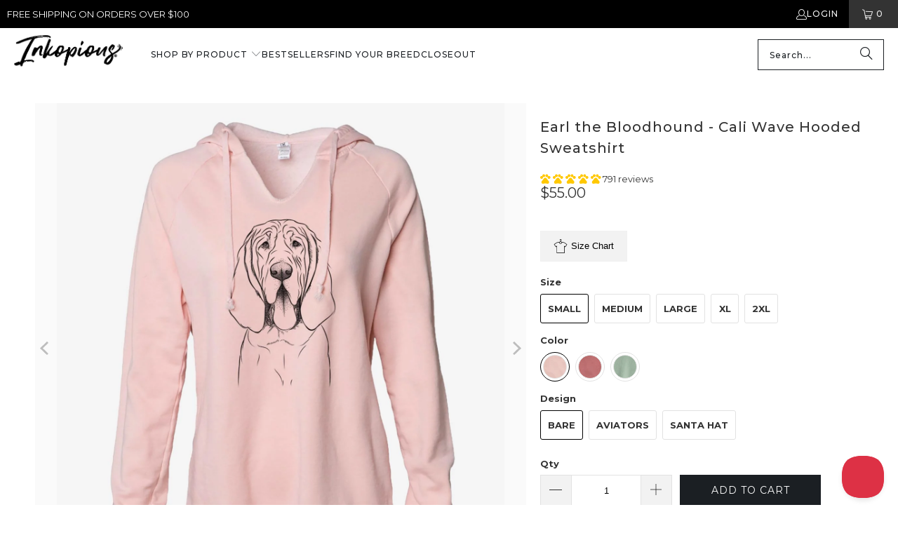

--- FILE ---
content_type: text/html; charset=utf-8
request_url: https://inkopious.com/products/earl-the-bloodhound-cali-wave-hooded-sweatshirt
body_size: 78884
content:
<!DOCTYPE html>
<html class="no-js no-touch" lang="en">
  <head>
	<script src="//inkopious.com/cdn/shop/files/pandectes-rules.js?v=6323620014331731032"></script>
	
	
	
    <link rel='preconnect dns-prefetch' href='https://api.config-security.com/' crossorigin />
<link rel='preconnect dns-prefetch' href='https://conf.config-security.com/' crossorigin />
<link rel='preconnect dns-prefetch' href='https://whale.camera/' crossorigin />
    <script>
/* >> TriplePixel :: start */
window.TriplePixelData = { TripleName: "inkopious.myshopify.com", ver: "2.11", plat: "SHOPIFY", isHeadless: false };
(function(W, H, A, L, E, _, B, N) {
  function O(U, T, P, H, R) {
    void 0 === R && (R = !1),
    H = new XMLHttpRequest,
    P ? (H.open("POST", U, !0), H.setRequestHeader("Content-Type", "application/json")) : H.open("GET", U, !0),
    H.send(JSON.stringify(P || {})),
    H.onreadystatechange = function() {
      4 === H.readyState && 200 === H.status ?
        (R = H.responseText, U.includes(".txt") ? eval(R) : P || (N[B] = R)) :
        (299 < H.status || H.status < 200) && T && !R && (R = !0, O(U, T - 1, P));
    };
  }
  if (N = window, !N[H + "sn"]) {
    N[H + "sn"] = 1,
    L = function() {
      return Date.now().toString(36) + "_" + Math.random().toString(36);
    };
    try {
      A.setItem(H, 1 + (0 | A.getItem(H) || 0)),
      (E = JSON.parse(A.getItem(H + "U") || "[]")).push({
        u: location.href,
        r: document.referrer,
        t: Date.now(),
        id: L()
      }),
      A.setItem(H + "U", JSON.stringify(E));
    } catch (e) {}
    var i, m, p;
    A.getItem('"!nC`') || (_ = A, A = N, A[H] || (E = A[H] = function(t, e, a) {
      return void 0 === a && (a = []),
      "State" == t ? E.s : (W = L(), (E._q = E._q || []).push([W, t, e].concat(a)), W);
    }, E.s = "Installed", E._q = [], E.ch = W, B = "configSecurityConfModel", N[B] = 1, O("https://conf.config-security.com/model", 5), i = L(), m = A[atob("c2NyZWVu")], _.setItem("di_pmt_wt", i), p = {
      id: i,
      action: "profile",
      avatar: _.getItem("auth-security_rand_salt_"),
      time: m[atob("d2lkdGg=")] + ":" + m[atob("aGVpZ2h0")],
      host: A.TriplePixelData.TripleName,
      plat: A.TriplePixelData.plat,
      url: window.location.href,
      ref: document.referrer,
      ver: A.TriplePixelData.ver
    }, O("https://api.config-security.com/event", 5, p), O("https://whale.camera/live/dot.txt", 5)));
  }
})("", "TriplePixel", localStorage);
/* << TriplePixel :: end */
</script>

<script>
    
    
    
    
    var gsf_conversion_data = {page_type : 'product', event : 'view_item', data : {product_data : [{variant_id : 30237190881357, product_id : 4158317461581, name : "Earl the Bloodhound - Cali Wave Hooded Sweatshirt", price : "55.00", currency : "USD", sku : "LR-BAREEarl-PRM2500-Blush-S", brand : "Inkopious", variant : "Small / Blush / Bare", category : "Cali Wave Hooded Sweatshirt", quantity : "0" }], total_price : "55.00", shop_currency : "USD"}};
    
</script>
    <script type="text/javascript">
(function(c,l,a,r,i,t,y){
    c[a]=c[a]||function(){(c[a].q=c[a].q||[]).push(arguments)};
    t=l.createElement(r);t.async=1;t.src="https://www.clarity.ms/tag/"+i;
    y=l.getElementsByTagName(r)[0];y.parentNode.insertBefore(t,y);
})(window, document, "clarity", "script", "anmondefh9");
</script>
<script type="text/javascript">
!function(e,t,n){
  function a(){
    var e=t.getElementsByTagName("script")[0],
        n=t.createElement("script");
    n.type="text/javascript",
    n.async=!0,
    n.src="https://beacon-v2.helpscout.net",
    e.parentNode.insertBefore(n,e)
  }
  if(e.Beacon=n=function(t,n,a){
    e.Beacon.readyQueue.push({method:t,options:n,data:a})
  },n.readyQueue=[],"complete"===t.readyState)return a();
  e.attachEvent?e.attachEvent("onload",a):e.addEventListener("load",a,!1)
}(window,document,window.Beacon||function(){});
</script>
<script type="text/javascript">
window.Beacon('init', '05a24f2c-4fe6-4ca4-9210-92dac8177c98');
</script>
<script>
window.addEventListener('load', function() {
  var _learnq = window._learnq || [];

  // Function to handle added to cart event
  function addedToCart() {
    fetch(`${window.location.origin}/cart.js`)
      .then(res => res.clone().json().then(data => {
        var cart = {
          total_price: data.total_price / 100, // Total price in dollars
          $value: data.total_price / 100,
          total_discount: data.total_discount,
          original_total_price: data.original_total_price / 100,
          items: data.items // Cart items details
        };
        // Pass the cart data to _learnq if available
        if (typeof item !== 'undefined') {
          cart = Object.assign(cart, item);
        }
        if (klAjax) {
          _learnq.push(['track', 'Added to Cart', cart]);
          klAjax = false;
        }
      }));
  }

  // Override fetch to track /cart/add.js calls
  (function (ns, fetch) {
    ns.fetch = function() {
      const response = fetch.apply(this, arguments);
      response.then(res => {
        if (`${window.location.origin}/cart/add.js`.includes(res.url)) {
          addedToCart();
        }
      });
      return response;
    };
  }(window, window.fetch));

  var klAjax = true;

  // Add event listeners for cart add buttons
  var atcButtons = document.querySelectorAll("form[action*='/cart/add'] button[type='submit']");
  for (var i = 0; i < atcButtons.length; i++) {
    atcButtons[i].addEventListener("click", function() {
      if (klAjax) {
        _learnq.push(['track', 'Added to Cart', item]);
        klAjax = false;
      }
    });
  }
});
</script>

    <meta charset="utf-8">
    <meta http-equiv="cleartype" content="on">
    <meta name="robots" content="index,follow">

    <!-- Mobile Specific Metas -->
    <meta name="HandheldFriendly" content="True">
    <meta name="MobileOptimized" content="320">
    <meta name="viewport" content="width=device-width,initial-scale=1">
    <meta name="theme-color" content="#ffffff">

    
    <title>
      Earl the Bloodhound - Cali Wave Hooded Sweatshirt - Inkopious
    </title>

    
      <meta name="description" content="Our Women&#39;s California Wave Wash Hooded Pullover is super soft, casual, and extremely comfortable. The unique fabric is garment washed to bring you a one of a kind look, feel, and color tone.  FIT: This hoodie is a standard fit and is meant to fit loose. If you prefer the fit of our slim fit french terry hoodies, we re"/>
    

    <link rel="preconnect" href="https://fonts.shopifycdn.com" />
    <link rel="preconnect" href="https://cdn.shopify.com" />
    <link rel="preconnect" href="https://cdn.shopifycloud.com" />

    <link rel="dns-prefetch" href="https://v.shopify.com" />
    <link rel="dns-prefetch" href="https://www.youtube.com" />
    <link rel="dns-prefetch" href="https://vimeo.com" />

    <link href="//inkopious.com/cdn/shop/t/67/assets/jquery.min.js?v=147293088974801289311735410390" as="script" rel="preload">

    <!-- Stylesheet for Fancybox library -->
    <link rel="stylesheet" href="//inkopious.com/cdn/shop/t/67/assets/fancybox.css?v=19278034316635137701735410390" type="text/css" media="all" defer>

    <!-- Stylesheets for Turbo -->
    <link href="//inkopious.com/cdn/shop/t/67/assets/styles.css?v=171967670581497041551762664082" rel="stylesheet" type="text/css" media="all" />

    <!-- Icons -->
    
      <link rel="shortcut icon" type="image/x-icon" href="//inkopious.com/cdn/shop/files/Inkopious-Paw-fav-icon32_180x180.png?v=1739457381">
      <link rel="apple-touch-icon" href="//inkopious.com/cdn/shop/files/Inkopious-Paw-fav-icon32_180x180.png?v=1739457381"/>
      <link rel="apple-touch-icon" sizes="57x57" href="//inkopious.com/cdn/shop/files/Inkopious-Paw-fav-icon32_57x57.png?v=1739457381"/>
      <link rel="apple-touch-icon" sizes="60x60" href="//inkopious.com/cdn/shop/files/Inkopious-Paw-fav-icon32_60x60.png?v=1739457381"/>
      <link rel="apple-touch-icon" sizes="72x72" href="//inkopious.com/cdn/shop/files/Inkopious-Paw-fav-icon32_72x72.png?v=1739457381"/>
      <link rel="apple-touch-icon" sizes="76x76" href="//inkopious.com/cdn/shop/files/Inkopious-Paw-fav-icon32_76x76.png?v=1739457381"/>
      <link rel="apple-touch-icon" sizes="114x114" href="//inkopious.com/cdn/shop/files/Inkopious-Paw-fav-icon32_114x114.png?v=1739457381"/>
      <link rel="apple-touch-icon" sizes="180x180" href="//inkopious.com/cdn/shop/files/Inkopious-Paw-fav-icon32_180x180.png?v=1739457381"/>
      <link rel="apple-touch-icon" sizes="228x228" href="//inkopious.com/cdn/shop/files/Inkopious-Paw-fav-icon32_228x228.png?v=1739457381"/>
    
    <link rel="canonical" href="https://inkopious.com/products/earl-the-bloodhound-cali-wave-hooded-sweatshirt"/>

    

    

    
      <script src="//inkopious.com/cdn/shop/t/67/assets/currencies.js?v=1648699478663843391735410390" defer></script>
    

    
    <script>
      window.PXUTheme = window.PXUTheme || {};
      window.PXUTheme.version = '9.5.0';
      window.PXUTheme.name = 'Turbo';
    </script>
    


    
<template id="price-ui"><span class="price " data-price></span><span class="compare-at-price" data-compare-at-price></span><span class="unit-pricing" data-unit-pricing></span></template>
    <template id="price-ui-badge"><div class="price-ui-badge__sticker price-ui-badge__sticker--">
    <span class="price-ui-badge__sticker-text" data-badge></span>
  </div></template>
    
    <template id="price-ui__price"><span class="money" data-price></span></template>
    <template id="price-ui__price-range"><span class="price-min" data-price-min><span class="money" data-price></span></span> - <span class="price-max" data-price-max><span class="money" data-price></span></span></template>
    <template id="price-ui__unit-pricing"><span class="unit-quantity" data-unit-quantity></span> | <span class="unit-price" data-unit-price><span class="money" data-price></span></span> / <span class="unit-measurement" data-unit-measurement></span></template>
    <template id="price-ui-badge__percent-savings-range">Save up to <span data-price-percent></span>%</template>
    <template id="price-ui-badge__percent-savings">Save <span data-price-percent></span>%</template>
    <template id="price-ui-badge__price-savings-range">Save up to <span class="money" data-price></span></template>
    <template id="price-ui-badge__price-savings">Save <span class="money" data-price></span></template>
    <template id="price-ui-badge__on-sale">Sale</template>
    <template id="price-ui-badge__sold-out">Sold out</template>
    <template id="price-ui-badge__in-stock">In stock</template>
    


    <script>
      
window.PXUTheme = window.PXUTheme || {};


window.PXUTheme.theme_settings = {};
window.PXUTheme.currency = {};
window.PXUTheme.routes = window.PXUTheme.routes || {};


window.PXUTheme.theme_settings.display_tos_checkbox = false;
window.PXUTheme.theme_settings.go_to_checkout = true;
window.PXUTheme.theme_settings.cart_action = "ajax";
window.PXUTheme.theme_settings.cart_shipping_calculator = false;


window.PXUTheme.theme_settings.collection_swatches = false;
window.PXUTheme.theme_settings.collection_secondary_image = true;


window.PXUTheme.currency.show_multiple_currencies = false;
window.PXUTheme.currency.shop_currency = "USD";
window.PXUTheme.currency.default_currency = "USD";
window.PXUTheme.currency.display_format = "money_format";
window.PXUTheme.currency.money_format = "${{amount}}";
window.PXUTheme.currency.money_format_no_currency = "${{amount}}";
window.PXUTheme.currency.money_format_currency = "${{amount}} USD";
window.PXUTheme.currency.native_multi_currency = true;
window.PXUTheme.currency.iso_code = "USD";
window.PXUTheme.currency.symbol = "$";


window.PXUTheme.theme_settings.display_inventory_left = false;
window.PXUTheme.theme_settings.inventory_threshold = 10;
window.PXUTheme.theme_settings.limit_quantity = true;


window.PXUTheme.theme_settings.menu_position = null;


window.PXUTheme.theme_settings.newsletter_popup = false;
window.PXUTheme.theme_settings.newsletter_popup_days = "14";
window.PXUTheme.theme_settings.newsletter_popup_mobile = false;
window.PXUTheme.theme_settings.newsletter_popup_seconds = 0;


window.PXUTheme.theme_settings.pagination_type = "load_more";


window.PXUTheme.theme_settings.enable_shopify_collection_badges = false;
window.PXUTheme.theme_settings.quick_shop_thumbnail_position = null;
window.PXUTheme.theme_settings.product_form_style = "radio";
window.PXUTheme.theme_settings.sale_banner_enabled = true;
window.PXUTheme.theme_settings.display_savings = false;
window.PXUTheme.theme_settings.display_sold_out_price = false;
window.PXUTheme.theme_settings.free_text = "Free";
window.PXUTheme.theme_settings.video_looping = null;
window.PXUTheme.theme_settings.quick_shop_style = "popup";
window.PXUTheme.theme_settings.hover_enabled = false;


window.PXUTheme.routes.cart_url = "/cart";
window.PXUTheme.routes.cart_update_url = "/cart/update";
window.PXUTheme.routes.root_url = "/";
window.PXUTheme.routes.search_url = "/search";
window.PXUTheme.routes.all_products_collection_url = "/collections/all";
window.PXUTheme.routes.product_recommendations_url = "/recommendations/products";
window.PXUTheme.routes.predictive_search_url = "/search/suggest";


window.PXUTheme.theme_settings.image_loading_style = "blur-up";


window.PXUTheme.theme_settings.enable_autocomplete = true;


window.PXUTheme.theme_settings.page_dots_enabled = false;
window.PXUTheme.theme_settings.slideshow_arrow_size = "light";


window.PXUTheme.theme_settings.quick_shop_enabled = false;


window.PXUTheme.theme_settings.enable_back_to_top_button = true;


window.PXUTheme.translation = {};


window.PXUTheme.translation.agree_to_terms_warning = "You must agree with the terms and conditions to checkout.";
window.PXUTheme.translation.one_item_left = "item left";
window.PXUTheme.translation.items_left_text = "items left";
window.PXUTheme.translation.cart_savings_text = "Total Savings";
window.PXUTheme.translation.cart_discount_text = "Discount";
window.PXUTheme.translation.cart_subtotal_text = "Subtotal";
window.PXUTheme.translation.cart_remove_text = "Remove";
window.PXUTheme.translation.cart_free_text = "Free";


window.PXUTheme.translation.newsletter_success_text = "Thank you for joining our mailing list!";


window.PXUTheme.translation.notify_email = "Enter your email address...";
window.PXUTheme.translation.notify_email_value = "Translation missing: en.contact.fields.email";
window.PXUTheme.translation.notify_email_send = "Send";
window.PXUTheme.translation.notify_message_first = "Please notify me when ";
window.PXUTheme.translation.notify_message_last = " becomes available - ";
window.PXUTheme.translation.notify_success_text = "Thanks! We will notify you when this product becomes available!";


window.PXUTheme.translation.add_to_cart = "Add to Cart";
window.PXUTheme.translation.coming_soon_text = "Coming Soon";
window.PXUTheme.translation.sold_out_text = "Sold Out";
window.PXUTheme.translation.sale_text = "Sale";
window.PXUTheme.translation.savings_text = "You Save";
window.PXUTheme.translation.percent_off_text = "% off";
window.PXUTheme.translation.from_text = "from";
window.PXUTheme.translation.new_text = "New";
window.PXUTheme.translation.pre_order_text = "Pre-Order";
window.PXUTheme.translation.unavailable_text = "Unavailable";


window.PXUTheme.translation.all_results = "View all results";
window.PXUTheme.translation.no_results = "Sorry, no results!";


window.PXUTheme.media_queries = {};
window.PXUTheme.media_queries.small = window.matchMedia( "(max-width: 480px)" );
window.PXUTheme.media_queries.medium = window.matchMedia( "(max-width: 798px)" );
window.PXUTheme.media_queries.large = window.matchMedia( "(min-width: 799px)" );
window.PXUTheme.media_queries.larger = window.matchMedia( "(min-width: 960px)" );
window.PXUTheme.media_queries.xlarge = window.matchMedia( "(min-width: 1200px)" );
window.PXUTheme.media_queries.ie10 = window.matchMedia( "all and (-ms-high-contrast: none), (-ms-high-contrast: active)" );
window.PXUTheme.media_queries.tablet = window.matchMedia( "only screen and (min-width: 799px) and (max-width: 1024px)" );
window.PXUTheme.media_queries.mobile_and_tablet = window.matchMedia( "(max-width: 1024px)" );

    </script>

    

    
      <script src="//inkopious.com/cdn/shop/t/67/assets/instantclick.min.js?v=20092422000980684151735410390" data-no-instant defer></script>

      <script data-no-instant>
        window.addEventListener('DOMContentLoaded', function() {

          function inIframe() {
            try {
              return window.self !== window.top;
            } catch (e) {
              return true;
            }
          }

          if (!inIframe()){
            InstantClick.on('change', function() {

              $('head script[src*="shopify"]').each(function() {
                var script = document.createElement('script');
                script.type = 'text/javascript';
                script.src = $(this).attr('src');

                $('body').append(script);
              });

              $('body').removeClass('fancybox-active');
              $.fancybox.destroy();

              InstantClick.init();

            });
          }
        });
      </script>
    

    <script>
      
    </script>

    <!-- pxu-sections-js start DO NOT EDIT --><script src="//inkopious.com/cdn/shop/t/67/assets/pxu-sections.js?v=153371558705645473471735506321" defer></script><!-- DO NOT EDIT pxu-sections-js end-->
<script>window.performance && window.performance.mark && window.performance.mark('shopify.content_for_header.start');</script><meta name="google-site-verification" content="I258rxnt5QxtbZYtLZGFvIlVV9nsBgDL3ysxdt5DkWw">
<meta id="shopify-digital-wallet" name="shopify-digital-wallet" content="/1551171636/digital_wallets/dialog">
<meta name="shopify-checkout-api-token" content="8fe48cb64e964228ad08dbbb152a6829">
<meta id="in-context-paypal-metadata" data-shop-id="1551171636" data-venmo-supported="false" data-environment="production" data-locale="en_US" data-paypal-v4="true" data-currency="USD">
<link rel="alternate" type="application/json+oembed" href="https://inkopious.com/products/earl-the-bloodhound-cali-wave-hooded-sweatshirt.oembed">
<script async="async" src="/checkouts/internal/preloads.js?locale=en-US"></script>
<link rel="preconnect" href="https://shop.app" crossorigin="anonymous">
<script async="async" src="https://shop.app/checkouts/internal/preloads.js?locale=en-US&shop_id=1551171636" crossorigin="anonymous"></script>
<script id="apple-pay-shop-capabilities" type="application/json">{"shopId":1551171636,"countryCode":"US","currencyCode":"USD","merchantCapabilities":["supports3DS"],"merchantId":"gid:\/\/shopify\/Shop\/1551171636","merchantName":"Inkopious","requiredBillingContactFields":["postalAddress","email"],"requiredShippingContactFields":["postalAddress","email"],"shippingType":"shipping","supportedNetworks":["visa","masterCard","amex","discover","elo","jcb"],"total":{"type":"pending","label":"Inkopious","amount":"1.00"},"shopifyPaymentsEnabled":true,"supportsSubscriptions":true}</script>
<script id="shopify-features" type="application/json">{"accessToken":"8fe48cb64e964228ad08dbbb152a6829","betas":["rich-media-storefront-analytics"],"domain":"inkopious.com","predictiveSearch":true,"shopId":1551171636,"locale":"en"}</script>
<script>var Shopify = Shopify || {};
Shopify.shop = "inkopious.myshopify.com";
Shopify.locale = "en";
Shopify.currency = {"active":"USD","rate":"1.0"};
Shopify.country = "US";
Shopify.theme = {"name":"Inkopious - OOTSB Fresh - 2024-12-28","id":132258496589,"schema_name":"Turbo","schema_version":"9.5.0","theme_store_id":null,"role":"main"};
Shopify.theme.handle = "null";
Shopify.theme.style = {"id":null,"handle":null};
Shopify.cdnHost = "inkopious.com/cdn";
Shopify.routes = Shopify.routes || {};
Shopify.routes.root = "/";</script>
<script type="module">!function(o){(o.Shopify=o.Shopify||{}).modules=!0}(window);</script>
<script>!function(o){function n(){var o=[];function n(){o.push(Array.prototype.slice.apply(arguments))}return n.q=o,n}var t=o.Shopify=o.Shopify||{};t.loadFeatures=n(),t.autoloadFeatures=n()}(window);</script>
<script>
  window.ShopifyPay = window.ShopifyPay || {};
  window.ShopifyPay.apiHost = "shop.app\/pay";
  window.ShopifyPay.redirectState = null;
</script>
<script id="shop-js-analytics" type="application/json">{"pageType":"product"}</script>
<script defer="defer" async type="module" src="//inkopious.com/cdn/shopifycloud/shop-js/modules/v2/client.init-shop-cart-sync_BdyHc3Nr.en.esm.js"></script>
<script defer="defer" async type="module" src="//inkopious.com/cdn/shopifycloud/shop-js/modules/v2/chunk.common_Daul8nwZ.esm.js"></script>
<script type="module">
  await import("//inkopious.com/cdn/shopifycloud/shop-js/modules/v2/client.init-shop-cart-sync_BdyHc3Nr.en.esm.js");
await import("//inkopious.com/cdn/shopifycloud/shop-js/modules/v2/chunk.common_Daul8nwZ.esm.js");

  window.Shopify.SignInWithShop?.initShopCartSync?.({"fedCMEnabled":true,"windoidEnabled":true});

</script>
<script defer="defer" async type="module" src="//inkopious.com/cdn/shopifycloud/shop-js/modules/v2/client.payment-terms_MV4M3zvL.en.esm.js"></script>
<script defer="defer" async type="module" src="//inkopious.com/cdn/shopifycloud/shop-js/modules/v2/chunk.common_Daul8nwZ.esm.js"></script>
<script defer="defer" async type="module" src="//inkopious.com/cdn/shopifycloud/shop-js/modules/v2/chunk.modal_CQq8HTM6.esm.js"></script>
<script type="module">
  await import("//inkopious.com/cdn/shopifycloud/shop-js/modules/v2/client.payment-terms_MV4M3zvL.en.esm.js");
await import("//inkopious.com/cdn/shopifycloud/shop-js/modules/v2/chunk.common_Daul8nwZ.esm.js");
await import("//inkopious.com/cdn/shopifycloud/shop-js/modules/v2/chunk.modal_CQq8HTM6.esm.js");

  
</script>
<script>
  window.Shopify = window.Shopify || {};
  if (!window.Shopify.featureAssets) window.Shopify.featureAssets = {};
  window.Shopify.featureAssets['shop-js'] = {"shop-cart-sync":["modules/v2/client.shop-cart-sync_QYOiDySF.en.esm.js","modules/v2/chunk.common_Daul8nwZ.esm.js"],"init-fed-cm":["modules/v2/client.init-fed-cm_DchLp9rc.en.esm.js","modules/v2/chunk.common_Daul8nwZ.esm.js"],"shop-button":["modules/v2/client.shop-button_OV7bAJc5.en.esm.js","modules/v2/chunk.common_Daul8nwZ.esm.js"],"init-windoid":["modules/v2/client.init-windoid_DwxFKQ8e.en.esm.js","modules/v2/chunk.common_Daul8nwZ.esm.js"],"shop-cash-offers":["modules/v2/client.shop-cash-offers_DWtL6Bq3.en.esm.js","modules/v2/chunk.common_Daul8nwZ.esm.js","modules/v2/chunk.modal_CQq8HTM6.esm.js"],"shop-toast-manager":["modules/v2/client.shop-toast-manager_CX9r1SjA.en.esm.js","modules/v2/chunk.common_Daul8nwZ.esm.js"],"init-shop-email-lookup-coordinator":["modules/v2/client.init-shop-email-lookup-coordinator_UhKnw74l.en.esm.js","modules/v2/chunk.common_Daul8nwZ.esm.js"],"pay-button":["modules/v2/client.pay-button_DzxNnLDY.en.esm.js","modules/v2/chunk.common_Daul8nwZ.esm.js"],"avatar":["modules/v2/client.avatar_BTnouDA3.en.esm.js"],"init-shop-cart-sync":["modules/v2/client.init-shop-cart-sync_BdyHc3Nr.en.esm.js","modules/v2/chunk.common_Daul8nwZ.esm.js"],"shop-login-button":["modules/v2/client.shop-login-button_D8B466_1.en.esm.js","modules/v2/chunk.common_Daul8nwZ.esm.js","modules/v2/chunk.modal_CQq8HTM6.esm.js"],"init-customer-accounts-sign-up":["modules/v2/client.init-customer-accounts-sign-up_C8fpPm4i.en.esm.js","modules/v2/client.shop-login-button_D8B466_1.en.esm.js","modules/v2/chunk.common_Daul8nwZ.esm.js","modules/v2/chunk.modal_CQq8HTM6.esm.js"],"init-shop-for-new-customer-accounts":["modules/v2/client.init-shop-for-new-customer-accounts_CVTO0Ztu.en.esm.js","modules/v2/client.shop-login-button_D8B466_1.en.esm.js","modules/v2/chunk.common_Daul8nwZ.esm.js","modules/v2/chunk.modal_CQq8HTM6.esm.js"],"init-customer-accounts":["modules/v2/client.init-customer-accounts_dRgKMfrE.en.esm.js","modules/v2/client.shop-login-button_D8B466_1.en.esm.js","modules/v2/chunk.common_Daul8nwZ.esm.js","modules/v2/chunk.modal_CQq8HTM6.esm.js"],"shop-follow-button":["modules/v2/client.shop-follow-button_CkZpjEct.en.esm.js","modules/v2/chunk.common_Daul8nwZ.esm.js","modules/v2/chunk.modal_CQq8HTM6.esm.js"],"lead-capture":["modules/v2/client.lead-capture_BntHBhfp.en.esm.js","modules/v2/chunk.common_Daul8nwZ.esm.js","modules/v2/chunk.modal_CQq8HTM6.esm.js"],"checkout-modal":["modules/v2/client.checkout-modal_CfxcYbTm.en.esm.js","modules/v2/chunk.common_Daul8nwZ.esm.js","modules/v2/chunk.modal_CQq8HTM6.esm.js"],"shop-login":["modules/v2/client.shop-login_Da4GZ2H6.en.esm.js","modules/v2/chunk.common_Daul8nwZ.esm.js","modules/v2/chunk.modal_CQq8HTM6.esm.js"],"payment-terms":["modules/v2/client.payment-terms_MV4M3zvL.en.esm.js","modules/v2/chunk.common_Daul8nwZ.esm.js","modules/v2/chunk.modal_CQq8HTM6.esm.js"]};
</script>
<script>(function() {
  var isLoaded = false;
  function asyncLoad() {
    if (isLoaded) return;
    isLoaded = true;
    var urls = ["https:\/\/formbuilder.hulkapps.com\/skeletopapp.js?shop=inkopious.myshopify.com","\/\/cdn.shopify.com\/proxy\/dddedca4149609b1392ab87f79d22dcaaafa8e512f773fdcf9cdf18f47ac9d9c\/obscure-escarpment-2240.herokuapp.com\/js\/best_custom_product_options.js?shop=inkopious.myshopify.com\u0026sp-cache-control=cHVibGljLCBtYXgtYWdlPTkwMA","https:\/\/cdn-bundler.nice-team.net\/app\/js\/bundler.js?shop=inkopious.myshopify.com","https:\/\/app.kiwisizing.com\/web\/js\/dist\/kiwiSizing\/plugin\/SizingPlugin.prod.js?v=330\u0026shop=inkopious.myshopify.com","\/\/cdn.shopify.com\/proxy\/6602ee8714218afdefce0d8a7d4a82e85bcb6443da2e13323e9487a1aefa8767\/api.goaffpro.com\/loader.js?shop=inkopious.myshopify.com\u0026sp-cache-control=cHVibGljLCBtYXgtYWdlPTkwMA","\/\/searchanise-ef84.kxcdn.com\/widgets\/shopify\/init.js?a=1k7N1I4S6x\u0026shop=inkopious.myshopify.com","https:\/\/shopify-extension.getredo.com\/main.js?widget_id=143xkmplakwku8t\u0026shop=inkopious.myshopify.com"];
    for (var i = 0; i < urls.length; i++) {
      var s = document.createElement('script');
      s.type = 'text/javascript';
      s.async = true;
      s.src = urls[i];
      var x = document.getElementsByTagName('script')[0];
      x.parentNode.insertBefore(s, x);
    }
  };
  if(window.attachEvent) {
    window.attachEvent('onload', asyncLoad);
  } else {
    window.addEventListener('load', asyncLoad, false);
  }
})();</script>
<script id="__st">var __st={"a":1551171636,"offset":-28800,"reqid":"0f0c4a75-3ce5-4471-bdce-2aab1eb2d92c-1768988749","pageurl":"inkopious.com\/products\/earl-the-bloodhound-cali-wave-hooded-sweatshirt","u":"d1fd4aff25b5","p":"product","rtyp":"product","rid":4158317461581};</script>
<script>window.ShopifyPaypalV4VisibilityTracking = true;</script>
<script id="captcha-bootstrap">!function(){'use strict';const t='contact',e='account',n='new_comment',o=[[t,t],['blogs',n],['comments',n],[t,'customer']],c=[[e,'customer_login'],[e,'guest_login'],[e,'recover_customer_password'],[e,'create_customer']],r=t=>t.map((([t,e])=>`form[action*='/${t}']:not([data-nocaptcha='true']) input[name='form_type'][value='${e}']`)).join(','),a=t=>()=>t?[...document.querySelectorAll(t)].map((t=>t.form)):[];function s(){const t=[...o],e=r(t);return a(e)}const i='password',u='form_key',d=['recaptcha-v3-token','g-recaptcha-response','h-captcha-response',i],f=()=>{try{return window.sessionStorage}catch{return}},m='__shopify_v',_=t=>t.elements[u];function p(t,e,n=!1){try{const o=window.sessionStorage,c=JSON.parse(o.getItem(e)),{data:r}=function(t){const{data:e,action:n}=t;return t[m]||n?{data:e,action:n}:{data:t,action:n}}(c);for(const[e,n]of Object.entries(r))t.elements[e]&&(t.elements[e].value=n);n&&o.removeItem(e)}catch(o){console.error('form repopulation failed',{error:o})}}const l='form_type',E='cptcha';function T(t){t.dataset[E]=!0}const w=window,h=w.document,L='Shopify',v='ce_forms',y='captcha';let A=!1;((t,e)=>{const n=(g='f06e6c50-85a8-45c8-87d0-21a2b65856fe',I='https://cdn.shopify.com/shopifycloud/storefront-forms-hcaptcha/ce_storefront_forms_captcha_hcaptcha.v1.5.2.iife.js',D={infoText:'Protected by hCaptcha',privacyText:'Privacy',termsText:'Terms'},(t,e,n)=>{const o=w[L][v],c=o.bindForm;if(c)return c(t,g,e,D).then(n);var r;o.q.push([[t,g,e,D],n]),r=I,A||(h.body.append(Object.assign(h.createElement('script'),{id:'captcha-provider',async:!0,src:r})),A=!0)});var g,I,D;w[L]=w[L]||{},w[L][v]=w[L][v]||{},w[L][v].q=[],w[L][y]=w[L][y]||{},w[L][y].protect=function(t,e){n(t,void 0,e),T(t)},Object.freeze(w[L][y]),function(t,e,n,w,h,L){const[v,y,A,g]=function(t,e,n){const i=e?o:[],u=t?c:[],d=[...i,...u],f=r(d),m=r(i),_=r(d.filter((([t,e])=>n.includes(e))));return[a(f),a(m),a(_),s()]}(w,h,L),I=t=>{const e=t.target;return e instanceof HTMLFormElement?e:e&&e.form},D=t=>v().includes(t);t.addEventListener('submit',(t=>{const e=I(t);if(!e)return;const n=D(e)&&!e.dataset.hcaptchaBound&&!e.dataset.recaptchaBound,o=_(e),c=g().includes(e)&&(!o||!o.value);(n||c)&&t.preventDefault(),c&&!n&&(function(t){try{if(!f())return;!function(t){const e=f();if(!e)return;const n=_(t);if(!n)return;const o=n.value;o&&e.removeItem(o)}(t);const e=Array.from(Array(32),(()=>Math.random().toString(36)[2])).join('');!function(t,e){_(t)||t.append(Object.assign(document.createElement('input'),{type:'hidden',name:u})),t.elements[u].value=e}(t,e),function(t,e){const n=f();if(!n)return;const o=[...t.querySelectorAll(`input[type='${i}']`)].map((({name:t})=>t)),c=[...d,...o],r={};for(const[a,s]of new FormData(t).entries())c.includes(a)||(r[a]=s);n.setItem(e,JSON.stringify({[m]:1,action:t.action,data:r}))}(t,e)}catch(e){console.error('failed to persist form',e)}}(e),e.submit())}));const S=(t,e)=>{t&&!t.dataset[E]&&(n(t,e.some((e=>e===t))),T(t))};for(const o of['focusin','change'])t.addEventListener(o,(t=>{const e=I(t);D(e)&&S(e,y())}));const B=e.get('form_key'),M=e.get(l),P=B&&M;t.addEventListener('DOMContentLoaded',(()=>{const t=y();if(P)for(const e of t)e.elements[l].value===M&&p(e,B);[...new Set([...A(),...v().filter((t=>'true'===t.dataset.shopifyCaptcha))])].forEach((e=>S(e,t)))}))}(h,new URLSearchParams(w.location.search),n,t,e,['guest_login'])})(!0,!0)}();</script>
<script integrity="sha256-4kQ18oKyAcykRKYeNunJcIwy7WH5gtpwJnB7kiuLZ1E=" data-source-attribution="shopify.loadfeatures" defer="defer" src="//inkopious.com/cdn/shopifycloud/storefront/assets/storefront/load_feature-a0a9edcb.js" crossorigin="anonymous"></script>
<script crossorigin="anonymous" defer="defer" src="//inkopious.com/cdn/shopifycloud/storefront/assets/shopify_pay/storefront-65b4c6d7.js?v=20250812"></script>
<script data-source-attribution="shopify.dynamic_checkout.dynamic.init">var Shopify=Shopify||{};Shopify.PaymentButton=Shopify.PaymentButton||{isStorefrontPortableWallets:!0,init:function(){window.Shopify.PaymentButton.init=function(){};var t=document.createElement("script");t.src="https://inkopious.com/cdn/shopifycloud/portable-wallets/latest/portable-wallets.en.js",t.type="module",document.head.appendChild(t)}};
</script>
<script data-source-attribution="shopify.dynamic_checkout.buyer_consent">
  function portableWalletsHideBuyerConsent(e){var t=document.getElementById("shopify-buyer-consent"),n=document.getElementById("shopify-subscription-policy-button");t&&n&&(t.classList.add("hidden"),t.setAttribute("aria-hidden","true"),n.removeEventListener("click",e))}function portableWalletsShowBuyerConsent(e){var t=document.getElementById("shopify-buyer-consent"),n=document.getElementById("shopify-subscription-policy-button");t&&n&&(t.classList.remove("hidden"),t.removeAttribute("aria-hidden"),n.addEventListener("click",e))}window.Shopify?.PaymentButton&&(window.Shopify.PaymentButton.hideBuyerConsent=portableWalletsHideBuyerConsent,window.Shopify.PaymentButton.showBuyerConsent=portableWalletsShowBuyerConsent);
</script>
<script data-source-attribution="shopify.dynamic_checkout.cart.bootstrap">document.addEventListener("DOMContentLoaded",(function(){function t(){return document.querySelector("shopify-accelerated-checkout-cart, shopify-accelerated-checkout")}if(t())Shopify.PaymentButton.init();else{new MutationObserver((function(e,n){t()&&(Shopify.PaymentButton.init(),n.disconnect())})).observe(document.body,{childList:!0,subtree:!0})}}));
</script>
<link id="shopify-accelerated-checkout-styles" rel="stylesheet" media="screen" href="https://inkopious.com/cdn/shopifycloud/portable-wallets/latest/accelerated-checkout-backwards-compat.css" crossorigin="anonymous">
<style id="shopify-accelerated-checkout-cart">
        #shopify-buyer-consent {
  margin-top: 1em;
  display: inline-block;
  width: 100%;
}

#shopify-buyer-consent.hidden {
  display: none;
}

#shopify-subscription-policy-button {
  background: none;
  border: none;
  padding: 0;
  text-decoration: underline;
  font-size: inherit;
  cursor: pointer;
}

#shopify-subscription-policy-button::before {
  box-shadow: none;
}

      </style>

<script>window.performance && window.performance.mark && window.performance.mark('shopify.content_for_header.end');</script>

    

<meta name="author" content="Inkopious">
<meta property="og:url" content="https://inkopious.com/products/earl-the-bloodhound-cali-wave-hooded-sweatshirt">
<meta property="og:site_name" content="Inkopious">




  <meta property="og:type" content="product">
  <meta property="og:title" content="Earl the Bloodhound - Cali Wave Hooded Sweatshirt">
  
    
      <meta property="og:image" content="https://inkopious.com/cdn/shop/products/BARE-Earl_CaliHoodie-DustyRose-Lifestyle_600x.jpg?v=1762460171">
      <meta property="og:image:secure_url" content="https://inkopious.com/cdn/shop/products/BARE-Earl_CaliHoodie-DustyRose-Lifestyle_600x.jpg?v=1762460171">
      
      <meta property="og:image:width" content="1500">
      <meta property="og:image:height" content="1500">
    
      <meta property="og:image" content="https://inkopious.com/cdn/shop/products/BARE-Earl_CaliHoodie-Sage-Lifestyle_600x.jpg?v=1571709650">
      <meta property="og:image:secure_url" content="https://inkopious.com/cdn/shop/products/BARE-Earl_CaliHoodie-Sage-Lifestyle_600x.jpg?v=1571709650">
      
      <meta property="og:image:width" content="1500">
      <meta property="og:image:height" content="1500">
    
      <meta property="og:image" content="https://inkopious.com/cdn/shop/products/AVI-Earl_CaliHoodie-Blush-Lifestyle_600x.jpg?v=1571709650">
      <meta property="og:image:secure_url" content="https://inkopious.com/cdn/shop/products/AVI-Earl_CaliHoodie-Blush-Lifestyle_600x.jpg?v=1571709650">
      
      <meta property="og:image:width" content="1500">
      <meta property="og:image:height" content="1500">
    
  
  <meta property="product:price:amount" content="52.99">
  <meta property="product:price:currency" content="USD">



  <meta property="og:description" content="Our Women&#39;s California Wave Wash Hooded Pullover is super soft, casual, and extremely comfortable. The unique fabric is garment washed to bring you a one of a kind look, feel, and color tone.  FIT: This hoodie is a standard fit and is meant to fit loose. If you prefer the fit of our slim fit french terry hoodies, we re">




<meta name="twitter:card" content="summary">

  <meta name="twitter:title" content="Earl the Bloodhound - Cali Wave Hooded Sweatshirt">
  <meta name="twitter:description" content="Our Women&#39;s California Wave Wash Hooded Pullover is super soft, casual, and extremely comfortable. The unique fabric is garment washed to bring you a one of a kind look, feel, and color tone. 
FIT:
This hoodie is a standard fit and is meant to fit loose. If you prefer the fit of our slim fit french terry hoodies, we recommend sizing down 1 size.
DETAILS:
7.0 oz (230 gm) 55% ring spun cotton/45% polyester blend 3-end fleece
Wave Wash Garment Wash for softness and unique color
raglan sleeves
blind stitch + coverstitch sewing
sewn eyelets
twill neck tape
standard fit
">
  <meta name="twitter:image" content="https://inkopious.com/cdn/shop/products/BARE-Earl_CaliHoodie-DustyRose-Lifestyle_240x.jpg?v=1762460171">
  <meta name="twitter:image:width" content="240">
  <meta name="twitter:image:height" content="240">
  <meta name="twitter:image:alt" content="Earl the Bloodhound - Cali Wave Hooded Sweatshirt">



    
    
  <!-- pxu-sections-css start DO NOT EDIT --><link href="//inkopious.com/cdn/shop/t/67/assets/pxu-sections.css?v=44568255597275872581735506319" rel="stylesheet" type="text/css" media="all" /><!-- DO NOT EDIT pxu-sections-css end-->
    <meta name="google-adsense-account" content="ca-pub-4810413457969833">

<!-- BEGIN app block: shopify://apps/pandectes-gdpr/blocks/banner/58c0baa2-6cc1-480c-9ea6-38d6d559556a -->
  
    
      <!-- TCF is active, scripts are loaded above -->
      
        <script>
          if (!window.PandectesRulesSettings) {
            window.PandectesRulesSettings = {"store":{"id":1551171636,"adminMode":false,"headless":false,"storefrontRootDomain":"","checkoutRootDomain":"","storefrontAccessToken":""},"banner":{"revokableTrigger":false,"cookiesBlockedByDefault":"0","hybridStrict":false,"isActive":true},"geolocation":{"brOnly":false,"caOnly":true,"euOnly":true,"jpOnly":false,"thOnly":false,"canadaOnly":false,"globalVisibility":false},"blocker":{"isActive":false,"googleConsentMode":{"isActive":false,"id":"","analyticsId":"","adStorageCategory":4,"analyticsStorageCategory":2,"functionalityStorageCategory":1,"personalizationStorageCategory":1,"securityStorageCategory":0,"customEvent":true,"redactData":true,"urlPassthrough":false},"facebookPixel":{"isActive":false,"id":"","ldu":false},"microsoft":{},"clarity":{},"rakuten":{"isActive":false,"cmp":false,"ccpa":false},"gpcIsActive":false,"defaultBlocked":0,"patterns":{"whiteList":[],"blackList":{"1":[],"2":[],"4":[],"8":[]},"iframesWhiteList":[],"iframesBlackList":{"1":[],"2":[],"4":[],"8":[]},"beaconsWhiteList":[],"beaconsBlackList":{"1":[],"2":[],"4":[],"8":[]}}}};
            const rulesScript = document.createElement('script');
            window.PandectesRulesSettings.auto = true;
            rulesScript.src = "https://cdn.shopify.com/extensions/019bdc07-7fb4-70c4-ad72-a3837152bf63/gdpr-238/assets/pandectes-rules.js";
            const firstChild = document.head.firstChild;
            document.head.insertBefore(rulesScript, firstChild);
          }
        </script>
      
      <script>
        
          window.PandectesSettings = {"store":{"id":1551171636,"plan":"plus","theme":"Inkopious - OOTSB Fresh - 2024-12-28","primaryLocale":"en","adminMode":false,"headless":false,"storefrontRootDomain":"","checkoutRootDomain":"","storefrontAccessToken":""},"tsPublished":1753980859,"declaration":{"showPurpose":false,"showProvider":false,"declIntroText":"","showDateGenerated":true},"language":{"unpublished":[],"languageMode":"Single","fallbackLanguage":"en","languageDetection":"browser","languagesSupported":[]},"texts":{"managed":{"headerText":{"en":"We respect your privacy"},"consentText":{"en":"This website uses cookies to ensure you get the best experience."},"linkText":{"en":"Learn more"},"imprintText":{"en":"Imprint"},"googleLinkText":{"en":"Google's Privacy Terms"},"allowButtonText":{"en":"Accept"},"denyButtonText":{"en":"Decline"},"dismissButtonText":{"en":"Ok"},"leaveSiteButtonText":{"en":"Leave this site"},"preferencesButtonText":{"en":"Preferences"},"cookiePolicyText":{"en":"Cookie policy"},"preferencesPopupTitleText":{"en":"Manage consent preferences"},"preferencesPopupIntroText":{"en":"When you visit any web site, it may store or retrieve information on your browser, mostly in the form of cookies. This information might be about you, your preferences or your device and is mostly used to make the site work as you expect it to. The information does not usually directly identify you, but it can give you a more personalized web experience."},"preferencesPopupSaveButtonText":{"en":"Save preferences & exit"},"preferencesPopupCloseButtonText":{"en":"Close"},"preferencesPopupAcceptAllButtonText":{"en":"Accept all"},"preferencesPopupRejectAllButtonText":{"en":"Reject all"},"cookiesDetailsText":{"en":"Cookies details"},"preferencesPopupAlwaysAllowedText":{"en":"Always allowed"},"accessSectionParagraphText":{"en":"You have the right to be able to access your personal data at any time. This includes your account information, your order records as well as any GDPR related requests you have made so far. You have the right to request a full report of your data."},"accessSectionTitleText":{"en":"Data Portability"},"accessSectionAccountInfoActionText":{"en":"Personal data"},"accessSectionDownloadReportActionText":{"en":"Request export"},"accessSectionGDPRRequestsActionText":{"en":"Data subject requests"},"accessSectionOrdersRecordsActionText":{"en":"Orders"},"rectificationSectionParagraphText":{"en":"You have the right to request your data to be updated whenever you think it is appropriate."},"rectificationSectionTitleText":{"en":"Data Rectification"},"rectificationCommentPlaceholder":{"en":"Describe what you want to be updated"},"rectificationCommentValidationError":{"en":"Comment is required"},"rectificationSectionEditAccountActionText":{"en":"Request an update"},"erasureSectionTitleText":{"en":"Right to be Forgotten"},"erasureSectionParagraphText":{"en":"Use this option if you want to remove your personal and other data from our store. Keep in mind that this process will delete your account, so you will no longer be able to access or use it anymore."},"erasureSectionRequestDeletionActionText":{"en":"Request personal data deletion"},"consentDate":{"en":"Consent date"},"consentId":{"en":"Consent ID"},"consentSectionChangeConsentActionText":{"en":"Change consent preference"},"consentSectionConsentedText":{"en":"You consented to the cookies policy of this website on"},"consentSectionNoConsentText":{"en":"You have not consented to the cookies policy of this website."},"consentSectionTitleText":{"en":"Your cookie consent"},"consentStatus":{"en":"Consent preference"},"confirmationFailureMessage":{"en":"Your request was not verified. Please try again and if problem persists, contact store owner for assistance"},"confirmationFailureTitle":{"en":"A problem occurred"},"confirmationSuccessMessage":{"en":"We will soon get back to you as to your request."},"confirmationSuccessTitle":{"en":"Your request is verified"},"guestsSupportEmailFailureMessage":{"en":"Your request was not submitted. Please try again and if problem persists, contact store owner for assistance."},"guestsSupportEmailFailureTitle":{"en":"A problem occurred"},"guestsSupportEmailPlaceholder":{"en":"E-mail address"},"guestsSupportEmailSuccessMessage":{"en":"If you are registered as a customer of this store, you will soon receive an email with instructions on how to proceed."},"guestsSupportEmailSuccessTitle":{"en":"Thank you for your request"},"guestsSupportEmailValidationError":{"en":"Email is not valid"},"guestsSupportInfoText":{"en":"Please login with your customer account to further proceed."},"submitButton":{"en":"Submit"},"submittingButton":{"en":"Submitting..."},"cancelButton":{"en":"Cancel"},"declIntroText":{"en":"We use cookies to optimize website functionality, analyze the performance, and provide personalized experience to you. Some cookies are essential to make the website operate and function correctly. Those cookies cannot be disabled. In this window you can manage your preference of cookies."},"declName":{"en":"Name"},"declPurpose":{"en":"Purpose"},"declType":{"en":"Type"},"declRetention":{"en":"Retention"},"declProvider":{"en":"Provider"},"declFirstParty":{"en":"First-party"},"declThirdParty":{"en":"Third-party"},"declSeconds":{"en":"seconds"},"declMinutes":{"en":"minutes"},"declHours":{"en":"hours"},"declDays":{"en":"days"},"declMonths":{"en":"months"},"declYears":{"en":"years"},"declSession":{"en":"Session"},"declDomain":{"en":"Domain"},"declPath":{"en":"Path"}},"categories":{"strictlyNecessaryCookiesTitleText":{"en":"Strictly necessary cookies"},"strictlyNecessaryCookiesDescriptionText":{"en":"These cookies are essential in order to enable you to move around the website and use its features, such as accessing secure areas of the website. Without these cookies services you have asked for, like shopping baskets or e-billing, cannot be provided."},"functionalityCookiesTitleText":{"en":"Functionality cookies"},"functionalityCookiesDescriptionText":{"en":"These cookies allow the website to remember choices you make (such as your user name, language or the region you are in) and provide enhanced, more personal features. For instance, a website may be able to provide you with local weather reports or traffic news by storing in a cookie the region in which you are currently located. These cookies can also be used to remember changes you have made to text size, fonts and other parts of web pages that you can customise. They may also be used to provide services you have asked for such as watching a video or commenting on a blog. The information these cookies collect may be anonymised and they cannot track your browsing activity on other websites."},"performanceCookiesTitleText":{"en":"Performance cookies"},"performanceCookiesDescriptionText":{"en":"These cookies collect information about how visitors use a website, for instance which pages visitors go to most often, and if they get error messages from web pages. These cookies don’t collect information that identifies a visitor. All information these cookies collect is aggregated and therefore anonymous. It is only used to improve how a website works."},"targetingCookiesTitleText":{"en":"Targeting cookies"},"targetingCookiesDescriptionText":{"en":"These cookies are used to deliver adverts more relevant to you and your interests They are also used to limit the number of times you see an advertisement as well as help measure the effectiveness of the advertising campaign. They are usually placed by advertising networks with the website operator’s permission. They remember that you have visited a website and this information is shared with other organisations such as advertisers. Quite often targeting or advertising cookies will be linked to site functionality provided by the other organisation."},"unclassifiedCookiesTitleText":{"en":"Unclassified cookies"},"unclassifiedCookiesDescriptionText":{"en":"Unclassified cookies are cookies that we are in the process of classifying, together with the providers of individual cookies."}},"auto":{}},"library":{"previewMode":false,"fadeInTimeout":0,"defaultBlocked":0,"showLink":true,"showImprintLink":false,"showGoogleLink":false,"enabled":true,"cookie":{"expiryDays":365,"secure":true,"domain":""},"dismissOnScroll":false,"dismissOnWindowClick":false,"dismissOnTimeout":false,"palette":{"popup":{"background":"#FFFFFF","backgroundForCalculations":{"a":1,"b":255,"g":255,"r":255},"text":"#5C5C5C"},"button":{"background":"#5C5C5C","backgroundForCalculations":{"a":1,"b":92,"g":92,"r":92},"text":"#FFFFFF","textForCalculation":{"a":1,"b":255,"g":255,"r":255},"border":"transparent"}},"content":{"href":"https://inkopious.com/pages/privacy-policy","imprintHref":"/","close":"&#10005;","target":"_blank","logo":""},"window":"<div role=\"dialog\" aria-label=\"We respect your privacy\" aria-describedby=\"cookieconsent:desc\" id=\"cookie-consent-dialogBox\" class=\"cc-window-wrapper cc-bottom-wrapper\"><div class=\"pd-cookie-banner-window cc-window {{classes}}\"><!--googleoff: all-->{{children}}<!--googleon: all--></div></div>","compliance":{"custom":"<div class=\"cc-compliance cc-highlight\">{{preferences}}{{allow}}</div>"},"type":"custom","layouts":{"basic":"{{messagelink}}{{compliance}}{{close}}"},"position":"bottom","theme":"edgeless","revokable":false,"animateRevokable":false,"revokableReset":false,"revokableLogoUrl":"https://inkopious.myshopify.com/cdn/shop/files/pandectes-reopen-logo.png","revokablePlacement":"bottom-left","revokableMarginHorizontal":15,"revokableMarginVertical":15,"static":false,"autoAttach":true,"hasTransition":true,"blacklistPage":[""],"elements":{"close":"<button aria-label=\"Close\" type=\"button\" class=\"cc-close\">{{close}}</button>","dismiss":"<button type=\"button\" class=\"cc-btn cc-btn-decision cc-dismiss\">{{dismiss}}</button>","allow":"<button type=\"button\" class=\"cc-btn cc-btn-decision cc-allow\">{{allow}}</button>","deny":"<button type=\"button\" class=\"cc-btn cc-btn-decision cc-deny\">{{deny}}</button>","preferences":"<button type=\"button\" class=\"cc-btn cc-settings\" onclick=\"Pandectes.fn.openPreferences()\">{{preferences}}</button>"}},"geolocation":{"brOnly":false,"caOnly":true,"euOnly":true,"jpOnly":false,"thOnly":false,"canadaOnly":false,"globalVisibility":false},"dsr":{"guestsSupport":false,"accessSectionDownloadReportAuto":false},"banner":{"resetTs":1594845789,"extraCss":"        .cc-banner-logo {max-width: 24em!important;}    @media(min-width: 768px) {.cc-window.cc-floating{max-width: 24em!important;width: 24em!important;}}    .cc-message, .pd-cookie-banner-window .cc-header, .cc-logo {text-align: left}    .cc-window-wrapper{z-index: 16777100;}    .cc-window{z-index: 16777100;font-family: inherit;}    .pd-cookie-banner-window .cc-header{font-family: inherit;}    .pd-cp-ui{font-family: inherit; background-color: #FFFFFF;color:#5C5C5C;}    button.pd-cp-btn, a.pd-cp-btn{background-color:#5C5C5C;color:#FFFFFF!important;}    input + .pd-cp-preferences-slider{background-color: rgba(92, 92, 92, 0.3)}    .pd-cp-scrolling-section::-webkit-scrollbar{background-color: rgba(92, 92, 92, 0.3)}    input:checked + .pd-cp-preferences-slider{background-color: rgba(92, 92, 92, 1)}    .pd-cp-scrolling-section::-webkit-scrollbar-thumb {background-color: rgba(92, 92, 92, 1)}    .pd-cp-ui-close{color:#5C5C5C;}    .pd-cp-preferences-slider:before{background-color: #FFFFFF}    .pd-cp-title:before {border-color: #5C5C5C!important}    .pd-cp-preferences-slider{background-color:#5C5C5C}    .pd-cp-toggle{color:#5C5C5C!important}    @media(max-width:699px) {.pd-cp-ui-close-top svg {fill: #5C5C5C}}    .pd-cp-toggle:hover,.pd-cp-toggle:visited,.pd-cp-toggle:active{color:#5C5C5C!important}    .pd-cookie-banner-window {}  .cc-banner .cc-banner-logo {display:none;}","customJavascript":{},"showPoweredBy":false,"logoHeight":40,"revokableTrigger":false,"hybridStrict":false,"cookiesBlockedByDefault":"0","isActive":true,"implicitSavePreferences":true,"cookieIcon":true,"blockBots":false,"showCookiesDetails":false,"hasTransition":true,"blockingPage":false,"showOnlyLandingPage":false,"leaveSiteUrl":"https://www.google.com","linkRespectStoreLang":false},"cookies":{"0":[],"1":[],"2":[],"4":[],"8":[]},"blocker":{"isActive":false,"googleConsentMode":{"id":"","analyticsId":"","isActive":false,"adStorageCategory":4,"analyticsStorageCategory":2,"personalizationStorageCategory":1,"functionalityStorageCategory":1,"customEvent":true,"securityStorageCategory":0,"redactData":true,"urlPassthrough":false},"facebookPixel":{"id":"","isActive":false,"ldu":false},"microsoft":{},"rakuten":{"isActive":false,"cmp":false,"ccpa":false},"gpcIsActive":false,"clarity":{},"defaultBlocked":0,"patterns":{"whiteList":[],"blackList":{"1":[],"2":[],"4":[],"8":[]},"iframesWhiteList":[],"iframesBlackList":{"1":[],"2":[],"4":[],"8":[]},"beaconsWhiteList":[],"beaconsBlackList":{"1":[],"2":[],"4":[],"8":[]}}}};
        
        window.addEventListener('DOMContentLoaded', function(){
          const script = document.createElement('script');
          
            script.src = "https://cdn.shopify.com/extensions/019bdc07-7fb4-70c4-ad72-a3837152bf63/gdpr-238/assets/pandectes-core.js";
          
          script.defer = true;
          document.body.appendChild(script);
        })
      </script>
    
  


<!-- END app block --><!-- BEGIN app block: shopify://apps/judge-me-reviews/blocks/judgeme_core/61ccd3b1-a9f2-4160-9fe9-4fec8413e5d8 --><!-- Start of Judge.me Core -->






<link rel="dns-prefetch" href="https://cdnwidget.judge.me">
<link rel="dns-prefetch" href="https://cdn.judge.me">
<link rel="dns-prefetch" href="https://cdn1.judge.me">
<link rel="dns-prefetch" href="https://api.judge.me">

<script data-cfasync='false' class='jdgm-settings-script'>window.jdgmSettings={"pagination":5,"disable_web_reviews":false,"badge_no_review_text":"No reviews","badge_n_reviews_text":"{{ n }} review/reviews","badge_star_color":"#FFC800","hide_badge_preview_if_no_reviews":true,"badge_hide_text":false,"enforce_center_preview_badge":false,"widget_title":"Customer Reviews","widget_open_form_text":"Write a review","widget_close_form_text":"Cancel review","widget_refresh_page_text":"Refresh page","widget_summary_text":"Based on {{ number_of_reviews }} review/reviews","widget_no_review_text":"Be the first to write a review","widget_name_field_text":"Display name","widget_verified_name_field_text":"Verified Name (public)","widget_name_placeholder_text":"Display name","widget_required_field_error_text":"This field is required.","widget_email_field_text":"Email address","widget_verified_email_field_text":"Verified Email (private, can not be edited)","widget_email_placeholder_text":"Your email address","widget_email_field_error_text":"Please enter a valid email address.","widget_rating_field_text":"Rating","widget_review_title_field_text":"Review Title","widget_review_title_placeholder_text":"Give your review a title","widget_review_body_field_text":"Review content","widget_review_body_placeholder_text":"Start writing here...","widget_pictures_field_text":"Picture/Video (optional)","widget_submit_review_text":"Submit Review","widget_submit_verified_review_text":"Submit Verified Review","widget_submit_success_msg_with_auto_publish":"Thank you! Please refresh the page in a few moments to see your review. You can remove or edit your review by logging into \u003ca href='https://judge.me/login' target='_blank' rel='nofollow noopener'\u003eJudge.me\u003c/a\u003e","widget_submit_success_msg_no_auto_publish":"Thank you! Your review will be published as soon as it is approved by the shop admin. You can remove or edit your review by logging into \u003ca href='https://judge.me/login' target='_blank' rel='nofollow noopener'\u003eJudge.me\u003c/a\u003e","widget_show_default_reviews_out_of_total_text":"Showing {{ n_reviews_shown }} out of {{ n_reviews }} reviews.","widget_show_all_link_text":"Show all","widget_show_less_link_text":"Show less","widget_author_said_text":"{{ reviewer_name }} said:","widget_days_text":"{{ n }} days ago","widget_weeks_text":"{{ n }} week/weeks ago","widget_months_text":"{{ n }} month/months ago","widget_years_text":"{{ n }} year/years ago","widget_yesterday_text":"Yesterday","widget_today_text":"Today","widget_replied_text":"\u003e\u003e {{ shop_name }} replied:","widget_read_more_text":"Read more","widget_reviewer_name_as_initial":"last_initial","widget_rating_filter_color":"#fbcd0a","widget_rating_filter_see_all_text":"See all reviews","widget_sorting_most_recent_text":"Most Recent","widget_sorting_highest_rating_text":"Highest Rating","widget_sorting_lowest_rating_text":"Lowest Rating","widget_sorting_with_pictures_text":"Only Pictures","widget_sorting_most_helpful_text":"Most Helpful","widget_open_question_form_text":"Ask a question","widget_reviews_subtab_text":"Reviews","widget_questions_subtab_text":"Questions","widget_question_label_text":"Question","widget_answer_label_text":"Answer","widget_question_placeholder_text":"Write your question here","widget_submit_question_text":"Submit Question","widget_question_submit_success_text":"Thank you for your question! We will notify you once it gets answered.","widget_star_color":"#FFC800","verified_badge_text":"Verified","verified_badge_bg_color":"","verified_badge_text_color":"","verified_badge_placement":"left-of-reviewer-name","widget_review_max_height":"","widget_hide_border":false,"widget_social_share":false,"widget_thumb":false,"widget_review_location_show":false,"widget_location_format":"","all_reviews_include_out_of_store_products":true,"all_reviews_out_of_store_text":"(out of store)","all_reviews_pagination":100,"all_reviews_product_name_prefix_text":"about","enable_review_pictures":true,"enable_question_anwser":false,"widget_theme":"leex","review_date_format":"mm/dd/yyyy","default_sort_method":"most-recent","widget_product_reviews_subtab_text":"Product Reviews","widget_shop_reviews_subtab_text":"Shop Reviews","widget_other_products_reviews_text":"Reviews for other products","widget_store_reviews_subtab_text":"Store reviews","widget_no_store_reviews_text":"This store hasn't received any reviews yet","widget_web_restriction_product_reviews_text":"This product hasn't received any reviews yet","widget_no_items_text":"No items found","widget_show_more_text":"Show more","widget_write_a_store_review_text":"Write a Store Review","widget_other_languages_heading":"Reviews in Other Languages","widget_translate_review_text":"Translate review to {{ language }}","widget_translating_review_text":"Translating...","widget_show_original_translation_text":"Show original ({{ language }})","widget_translate_review_failed_text":"Review couldn't be translated.","widget_translate_review_retry_text":"Retry","widget_translate_review_try_again_later_text":"Try again later","show_product_url_for_grouped_product":false,"widget_sorting_pictures_first_text":"Pictures First","show_pictures_on_all_rev_page_mobile":false,"show_pictures_on_all_rev_page_desktop":false,"floating_tab_hide_mobile_install_preference":false,"floating_tab_button_name":"★ Reviews","floating_tab_title":"Let customers speak for us","floating_tab_button_color":"","floating_tab_button_background_color":"","floating_tab_url":"","floating_tab_url_enabled":false,"floating_tab_tab_style":"text","all_reviews_text_badge_text":"Customers rate us {{ shop.metafields.judgeme.all_reviews_rating | round: 1 }}/5 based on {{ shop.metafields.judgeme.all_reviews_count }} reviews.","all_reviews_text_badge_text_branded_style":"{{ shop.metafields.judgeme.all_reviews_rating | round: 1 }} out of 5 stars based on {{ shop.metafields.judgeme.all_reviews_count }} reviews","is_all_reviews_text_badge_a_link":false,"show_stars_for_all_reviews_text_badge":false,"all_reviews_text_badge_url":"","all_reviews_text_style":"branded","all_reviews_text_color_style":"judgeme_brand_color","all_reviews_text_color":"#108474","all_reviews_text_show_jm_brand":false,"featured_carousel_show_header":true,"featured_carousel_title":"Let customers speak for us","testimonials_carousel_title":"Customers are saying","videos_carousel_title":"Real customer stories","cards_carousel_title":"Customers are saying","featured_carousel_count_text":"from {{ n }} reviews","featured_carousel_add_link_to_all_reviews_page":false,"featured_carousel_url":"","featured_carousel_show_images":true,"featured_carousel_autoslide_interval":5,"featured_carousel_arrows_on_the_sides":false,"featured_carousel_height":250,"featured_carousel_width":80,"featured_carousel_image_size":0,"featured_carousel_image_height":250,"featured_carousel_arrow_color":"#eeeeee","verified_count_badge_style":"branded","verified_count_badge_orientation":"horizontal","verified_count_badge_color_style":"judgeme_brand_color","verified_count_badge_color":"#108474","is_verified_count_badge_a_link":false,"verified_count_badge_url":"","verified_count_badge_show_jm_brand":true,"widget_rating_preset_default":5,"widget_first_sub_tab":"product-reviews","widget_show_histogram":true,"widget_histogram_use_custom_color":false,"widget_pagination_use_custom_color":false,"widget_star_use_custom_color":false,"widget_verified_badge_use_custom_color":false,"widget_write_review_use_custom_color":false,"picture_reminder_submit_button":"Upload Pictures","enable_review_videos":false,"mute_video_by_default":false,"widget_sorting_videos_first_text":"Videos First","widget_review_pending_text":"Pending","featured_carousel_items_for_large_screen":3,"social_share_options_order":"Facebook,Twitter","remove_microdata_snippet":true,"disable_json_ld":false,"enable_json_ld_products":false,"preview_badge_show_question_text":false,"preview_badge_no_question_text":"No questions","preview_badge_n_question_text":"{{ number_of_questions }} question/questions","qa_badge_show_icon":false,"qa_badge_position":"same-row","remove_judgeme_branding":true,"widget_add_search_bar":false,"widget_search_bar_placeholder":"Search","widget_sorting_verified_only_text":"Verified only","featured_carousel_theme":"default","featured_carousel_show_rating":true,"featured_carousel_show_title":true,"featured_carousel_show_body":true,"featured_carousel_show_date":false,"featured_carousel_show_reviewer":true,"featured_carousel_show_product":false,"featured_carousel_header_background_color":"#108474","featured_carousel_header_text_color":"#ffffff","featured_carousel_name_product_separator":"reviewed","featured_carousel_full_star_background":"#108474","featured_carousel_empty_star_background":"#dadada","featured_carousel_vertical_theme_background":"#f9fafb","featured_carousel_verified_badge_enable":true,"featured_carousel_verified_badge_color":"#108474","featured_carousel_border_style":"round","featured_carousel_review_line_length_limit":3,"featured_carousel_more_reviews_button_text":"Read more reviews","featured_carousel_view_product_button_text":"View product","all_reviews_page_load_reviews_on":"scroll","all_reviews_page_load_more_text":"Load More Reviews","disable_fb_tab_reviews":false,"enable_ajax_cdn_cache":false,"widget_advanced_speed_features":5,"widget_public_name_text":"displayed publicly like","default_reviewer_name":"John Smith","default_reviewer_name_has_non_latin":true,"widget_reviewer_anonymous":"Anonymous","medals_widget_title":"Judge.me Review Medals","medals_widget_background_color":"#f9fafb","medals_widget_position":"footer_all_pages","medals_widget_border_color":"#f9fafb","medals_widget_verified_text_position":"left","medals_widget_use_monochromatic_version":false,"medals_widget_elements_color":"#108474","show_reviewer_avatar":false,"widget_invalid_yt_video_url_error_text":"Not a YouTube video URL","widget_max_length_field_error_text":"Please enter no more than {0} characters.","widget_show_country_flag":false,"widget_show_collected_via_shop_app":true,"widget_verified_by_shop_badge_style":"light","widget_verified_by_shop_text":"Verified by Shop","widget_show_photo_gallery":true,"widget_load_with_code_splitting":true,"widget_ugc_install_preference":false,"widget_ugc_title":"Made by us, Shared by you","widget_ugc_subtitle":"Tag us to see your picture featured in our page","widget_ugc_arrows_color":"#ffffff","widget_ugc_primary_button_text":"Buy Now","widget_ugc_primary_button_background_color":"#108474","widget_ugc_primary_button_text_color":"#ffffff","widget_ugc_primary_button_border_width":"0","widget_ugc_primary_button_border_style":"none","widget_ugc_primary_button_border_color":"#108474","widget_ugc_primary_button_border_radius":"25","widget_ugc_secondary_button_text":"Load More","widget_ugc_secondary_button_background_color":"#ffffff","widget_ugc_secondary_button_text_color":"#108474","widget_ugc_secondary_button_border_width":"2","widget_ugc_secondary_button_border_style":"solid","widget_ugc_secondary_button_border_color":"#108474","widget_ugc_secondary_button_border_radius":"25","widget_ugc_reviews_button_text":"View Reviews","widget_ugc_reviews_button_background_color":"#ffffff","widget_ugc_reviews_button_text_color":"#108474","widget_ugc_reviews_button_border_width":"2","widget_ugc_reviews_button_border_style":"solid","widget_ugc_reviews_button_border_color":"#108474","widget_ugc_reviews_button_border_radius":"25","widget_ugc_reviews_button_link_to":"judgeme-reviews-page","widget_ugc_show_post_date":true,"widget_ugc_max_width":"800","widget_rating_metafield_value_type":true,"widget_primary_color":"#000000","widget_enable_secondary_color":false,"widget_secondary_color":"#edf5f5","widget_summary_average_rating_text":"{{ average_rating }} out of 5","widget_media_grid_title":"Customer photos \u0026 videos","widget_media_grid_see_more_text":"See more","widget_round_style":false,"widget_show_product_medals":true,"widget_verified_by_judgeme_text":"Verified by Judge.me","widget_show_store_medals":true,"widget_verified_by_judgeme_text_in_store_medals":"Verified by Judge.me","widget_media_field_exceed_quantity_message":"Sorry, we can only accept {{ max_media }} for one review.","widget_media_field_exceed_limit_message":"{{ file_name }} is too large, please select a {{ media_type }} less than {{ size_limit }}MB.","widget_review_submitted_text":"Review Submitted!","widget_question_submitted_text":"Question Submitted!","widget_close_form_text_question":"Cancel","widget_write_your_answer_here_text":"Write your answer here","widget_enabled_branded_link":true,"widget_show_collected_by_judgeme":false,"widget_reviewer_name_color":"","widget_write_review_text_color":"","widget_write_review_bg_color":"","widget_collected_by_judgeme_text":"collected by Judge.me","widget_pagination_type":"load_more","widget_load_more_text":"Load More","widget_load_more_color":"#108474","widget_full_review_text":"Full Review","widget_read_more_reviews_text":"Read More Reviews","widget_read_questions_text":"Read Questions","widget_questions_and_answers_text":"Questions \u0026 Answers","widget_verified_by_text":"Verified by","widget_verified_text":"Verified","widget_number_of_reviews_text":"{{ number_of_reviews }} reviews","widget_back_button_text":"Back","widget_next_button_text":"Next","widget_custom_forms_filter_button":"Filters","custom_forms_style":"horizontal","widget_show_review_information":false,"how_reviews_are_collected":"How reviews are collected?","widget_show_review_keywords":false,"widget_gdpr_statement":"How we use your data: We'll only contact you about the review you left, and only if necessary. By submitting your review, you agree to Judge.me's \u003ca href='https://judge.me/terms' target='_blank' rel='nofollow noopener'\u003eterms\u003c/a\u003e, \u003ca href='https://judge.me/privacy' target='_blank' rel='nofollow noopener'\u003eprivacy\u003c/a\u003e and \u003ca href='https://judge.me/content-policy' target='_blank' rel='nofollow noopener'\u003econtent\u003c/a\u003e policies.","widget_multilingual_sorting_enabled":false,"widget_translate_review_content_enabled":false,"widget_translate_review_content_method":"manual","popup_widget_review_selection":"automatically_with_pictures","popup_widget_round_border_style":true,"popup_widget_show_title":true,"popup_widget_show_body":true,"popup_widget_show_reviewer":false,"popup_widget_show_product":true,"popup_widget_show_pictures":true,"popup_widget_use_review_picture":true,"popup_widget_show_on_home_page":true,"popup_widget_show_on_product_page":true,"popup_widget_show_on_collection_page":true,"popup_widget_show_on_cart_page":true,"popup_widget_position":"bottom_left","popup_widget_first_review_delay":5,"popup_widget_duration":5,"popup_widget_interval":5,"popup_widget_review_count":5,"popup_widget_hide_on_mobile":true,"review_snippet_widget_round_border_style":true,"review_snippet_widget_card_color":"#FFFFFF","review_snippet_widget_slider_arrows_background_color":"#FFFFFF","review_snippet_widget_slider_arrows_color":"#000000","review_snippet_widget_star_color":"#108474","show_product_variant":true,"all_reviews_product_variant_label_text":"Variant: ","widget_show_verified_branding":false,"widget_ai_summary_title":"Customers say","widget_ai_summary_disclaimer":"AI-powered review summary based on recent customer reviews","widget_show_ai_summary":false,"widget_show_ai_summary_bg":false,"widget_show_review_title_input":false,"redirect_reviewers_invited_via_email":"external_form","request_store_review_after_product_review":true,"request_review_other_products_in_order":true,"review_form_color_scheme":"default","review_form_corner_style":"square","review_form_star_color":{},"review_form_text_color":"#333333","review_form_background_color":"#ffffff","review_form_field_background_color":"#fafafa","review_form_button_color":{},"review_form_button_text_color":"#ffffff","review_form_modal_overlay_color":"#000000","review_content_screen_title_text":"How would you rate this product?","review_content_introduction_text":"We would love it if you would share a bit about your experience.","store_review_form_title_text":"How would you rate this store?","store_review_form_introduction_text":"We would love it if you would share a bit about your experience.","show_review_guidance_text":true,"one_star_review_guidance_text":"Poor","five_star_review_guidance_text":"Great","customer_information_screen_title_text":"About you","customer_information_introduction_text":"Please tell us more about you.","custom_questions_screen_title_text":"Your experience in more detail","custom_questions_introduction_text":"Here are a few questions to help us understand more about your experience.","review_submitted_screen_title_text":"Thanks for your review!","review_submitted_screen_thank_you_text":"We are processing it and it will appear on the store soon.","review_submitted_screen_email_verification_text":"Please confirm your email by clicking the link we just sent you. This helps us keep reviews authentic.","review_submitted_request_store_review_text":"Would you like to share your experience of shopping with us?","review_submitted_review_other_products_text":"Would you like to review these products?","store_review_screen_title_text":"Would you like to share your experience of shopping with us?","store_review_introduction_text":"We value your feedback and use it to improve. Please share any thoughts or suggestions you have.","reviewer_media_screen_title_picture_text":"Share a picture","reviewer_media_introduction_picture_text":"Upload a photo to support your review.","reviewer_media_screen_title_video_text":"Share a video","reviewer_media_introduction_video_text":"Upload a video to support your review.","reviewer_media_screen_title_picture_or_video_text":"Share a picture or video","reviewer_media_introduction_picture_or_video_text":"Upload a photo or video to support your review.","reviewer_media_youtube_url_text":"Paste your Youtube URL here","advanced_settings_next_step_button_text":"Next","advanced_settings_close_review_button_text":"Close","modal_write_review_flow":true,"write_review_flow_required_text":"Required","write_review_flow_privacy_message_text":"We respect your privacy.","write_review_flow_anonymous_text":"Post review as anonymous","write_review_flow_visibility_text":"This won't be visible to other customers.","write_review_flow_multiple_selection_help_text":"Select as many as you like","write_review_flow_single_selection_help_text":"Select one option","write_review_flow_required_field_error_text":"This field is required","write_review_flow_invalid_email_error_text":"Please enter a valid email address","write_review_flow_max_length_error_text":"Max. {{ max_length }} characters.","write_review_flow_media_upload_text":"\u003cb\u003eClick to upload\u003c/b\u003e or drag and drop","write_review_flow_gdpr_statement":"We'll only contact you about your review if necessary. By submitting your review, you agree to our \u003ca href='https://judge.me/terms' target='_blank' rel='nofollow noopener'\u003eterms and conditions\u003c/a\u003e and \u003ca href='https://judge.me/privacy' target='_blank' rel='nofollow noopener'\u003eprivacy policy\u003c/a\u003e.","rating_only_reviews_enabled":false,"show_negative_reviews_help_screen":false,"new_review_flow_help_screen_rating_threshold":3,"negative_review_resolution_screen_title_text":"Tell us more","negative_review_resolution_text":"Your experience matters to us. If there were issues with your purchase, we're here to help. Feel free to reach out to us, we'd love the opportunity to make things right.","negative_review_resolution_button_text":"Contact us","negative_review_resolution_proceed_with_review_text":"Leave a review","negative_review_resolution_subject":"Issue with purchase from {{ shop_name }}.{{ order_name }}","preview_badge_collection_page_install_status":false,"widget_review_custom_css":".jdgm-rev-widg__summary-stars\n{padding-bottom:10px;}","preview_badge_custom_css":"","preview_badge_stars_count":"5-stars","featured_carousel_custom_css":"","floating_tab_custom_css":"","all_reviews_widget_custom_css":"","medals_widget_custom_css":"","verified_badge_custom_css":"","all_reviews_text_custom_css":"","transparency_badges_collected_via_store_invite":false,"transparency_badges_from_another_provider":false,"transparency_badges_collected_from_store_visitor":false,"transparency_badges_collected_by_verified_review_provider":false,"transparency_badges_earned_reward":false,"transparency_badges_collected_via_store_invite_text":"Review collected via store invitation","transparency_badges_from_another_provider_text":"Review collected from another provider","transparency_badges_collected_from_store_visitor_text":"Review collected from a store visitor","transparency_badges_written_in_google_text":"Review written in Google","transparency_badges_written_in_etsy_text":"Review written in Etsy","transparency_badges_written_in_shop_app_text":"Review written in Shop App","transparency_badges_earned_reward_text":"Review earned a reward for future purchase","product_review_widget_per_page":10,"widget_store_review_label_text":"Review about the store","checkout_comment_extension_title_on_product_page":"Customer Comments","checkout_comment_extension_num_latest_comment_show":5,"checkout_comment_extension_format":"name_and_timestamp","checkout_comment_customer_name":"last_initial","checkout_comment_comment_notification":true,"preview_badge_collection_page_install_preference":false,"preview_badge_home_page_install_preference":false,"preview_badge_product_page_install_preference":false,"review_widget_install_preference":"","review_carousel_install_preference":false,"floating_reviews_tab_install_preference":"none","verified_reviews_count_badge_install_preference":false,"all_reviews_text_install_preference":false,"review_widget_best_location":false,"judgeme_medals_install_preference":false,"review_widget_revamp_enabled":false,"review_widget_qna_enabled":false,"review_widget_header_theme":"minimal","review_widget_widget_title_enabled":true,"review_widget_header_text_size":"medium","review_widget_header_text_weight":"regular","review_widget_average_rating_style":"compact","review_widget_bar_chart_enabled":true,"review_widget_bar_chart_type":"numbers","review_widget_bar_chart_style":"standard","review_widget_expanded_media_gallery_enabled":false,"review_widget_reviews_section_theme":"standard","review_widget_image_style":"thumbnails","review_widget_review_image_ratio":"square","review_widget_stars_size":"medium","review_widget_verified_badge":"standard_text","review_widget_review_title_text_size":"medium","review_widget_review_text_size":"medium","review_widget_review_text_length":"medium","review_widget_number_of_columns_desktop":3,"review_widget_carousel_transition_speed":5,"review_widget_custom_questions_answers_display":"always","review_widget_button_text_color":"#FFFFFF","review_widget_text_color":"#000000","review_widget_lighter_text_color":"#7B7B7B","review_widget_corner_styling":"soft","review_widget_review_word_singular":"review","review_widget_review_word_plural":"reviews","review_widget_voting_label":"Helpful?","review_widget_shop_reply_label":"Reply from {{ shop_name }}:","review_widget_filters_title":"Filters","qna_widget_question_word_singular":"Question","qna_widget_question_word_plural":"Questions","qna_widget_answer_reply_label":"Answer from {{ answerer_name }}:","qna_content_screen_title_text":"Ask a question about this product","qna_widget_question_required_field_error_text":"Please enter your question.","qna_widget_flow_gdpr_statement":"We'll only contact you about your question if necessary. By submitting your question, you agree to our \u003ca href='https://judge.me/terms' target='_blank' rel='nofollow noopener'\u003eterms and conditions\u003c/a\u003e and \u003ca href='https://judge.me/privacy' target='_blank' rel='nofollow noopener'\u003eprivacy policy\u003c/a\u003e.","qna_widget_question_submitted_text":"Thanks for your question!","qna_widget_close_form_text_question":"Close","qna_widget_question_submit_success_text":"We’ll notify you by email when your question is answered.","all_reviews_widget_v2025_enabled":false,"all_reviews_widget_v2025_header_theme":"default","all_reviews_widget_v2025_widget_title_enabled":true,"all_reviews_widget_v2025_header_text_size":"medium","all_reviews_widget_v2025_header_text_weight":"regular","all_reviews_widget_v2025_average_rating_style":"compact","all_reviews_widget_v2025_bar_chart_enabled":true,"all_reviews_widget_v2025_bar_chart_type":"numbers","all_reviews_widget_v2025_bar_chart_style":"standard","all_reviews_widget_v2025_expanded_media_gallery_enabled":false,"all_reviews_widget_v2025_show_store_medals":true,"all_reviews_widget_v2025_show_photo_gallery":true,"all_reviews_widget_v2025_show_review_keywords":false,"all_reviews_widget_v2025_show_ai_summary":false,"all_reviews_widget_v2025_show_ai_summary_bg":false,"all_reviews_widget_v2025_add_search_bar":false,"all_reviews_widget_v2025_default_sort_method":"most-recent","all_reviews_widget_v2025_reviews_per_page":10,"all_reviews_widget_v2025_reviews_section_theme":"default","all_reviews_widget_v2025_image_style":"thumbnails","all_reviews_widget_v2025_review_image_ratio":"square","all_reviews_widget_v2025_stars_size":"medium","all_reviews_widget_v2025_verified_badge":"bold_badge","all_reviews_widget_v2025_review_title_text_size":"medium","all_reviews_widget_v2025_review_text_size":"medium","all_reviews_widget_v2025_review_text_length":"medium","all_reviews_widget_v2025_number_of_columns_desktop":3,"all_reviews_widget_v2025_carousel_transition_speed":5,"all_reviews_widget_v2025_custom_questions_answers_display":"always","all_reviews_widget_v2025_show_product_variant":false,"all_reviews_widget_v2025_show_reviewer_avatar":true,"all_reviews_widget_v2025_reviewer_name_as_initial":"","all_reviews_widget_v2025_review_location_show":false,"all_reviews_widget_v2025_location_format":"","all_reviews_widget_v2025_show_country_flag":false,"all_reviews_widget_v2025_verified_by_shop_badge_style":"light","all_reviews_widget_v2025_social_share":false,"all_reviews_widget_v2025_social_share_options_order":"Facebook,Twitter,LinkedIn,Pinterest","all_reviews_widget_v2025_pagination_type":"standard","all_reviews_widget_v2025_button_text_color":"#FFFFFF","all_reviews_widget_v2025_text_color":"#000000","all_reviews_widget_v2025_lighter_text_color":"#7B7B7B","all_reviews_widget_v2025_corner_styling":"soft","all_reviews_widget_v2025_title":"Customer reviews","all_reviews_widget_v2025_ai_summary_title":"Customers say about this store","all_reviews_widget_v2025_no_review_text":"Be the first to write a review","platform":"shopify","branding_url":"https://app.judge.me/reviews","branding_text":"Powered by Judge.me","locale":"en","reply_name":"Inkopious","widget_version":"3.0","footer":true,"autopublish":true,"review_dates":true,"enable_custom_form":false,"shop_locale":"en","enable_multi_locales_translations":true,"show_review_title_input":false,"review_verification_email_status":"always","can_be_branded":true,"reply_name_text":"Inkopious"};</script> <style class='jdgm-settings-style'>.jdgm-xx{left:0}:root{--jdgm-primary-color: #000;--jdgm-secondary-color: rgba(0,0,0,0.1);--jdgm-star-color: #FFC800;--jdgm-write-review-text-color: white;--jdgm-write-review-bg-color: #000000;--jdgm-paginate-color: #000;--jdgm-border-radius: 0;--jdgm-reviewer-name-color: #000000}.jdgm-histogram__bar-content{background-color:#000}.jdgm-rev[data-verified-buyer=true] .jdgm-rev__icon.jdgm-rev__icon:after,.jdgm-rev__buyer-badge.jdgm-rev__buyer-badge{color:white;background-color:#000}.jdgm-review-widget--small .jdgm-gallery.jdgm-gallery .jdgm-gallery__thumbnail-link:nth-child(8) .jdgm-gallery__thumbnail-wrapper.jdgm-gallery__thumbnail-wrapper:before{content:"See more"}@media only screen and (min-width: 768px){.jdgm-gallery.jdgm-gallery .jdgm-gallery__thumbnail-link:nth-child(8) .jdgm-gallery__thumbnail-wrapper.jdgm-gallery__thumbnail-wrapper:before{content:"See more"}}.jdgm-preview-badge .jdgm-star.jdgm-star{color:#FFC800}.jdgm-prev-badge[data-average-rating='0.00']{display:none !important}.jdgm-rev .jdgm-rev__icon{display:none !important}.jdgm-author-fullname{display:none !important}.jdgm-author-all-initials{display:none !important}.jdgm-rev-widg__title{visibility:hidden}.jdgm-rev-widg__summary-text{visibility:hidden}.jdgm-prev-badge__text{visibility:hidden}.jdgm-rev__prod-link-prefix:before{content:'about'}.jdgm-rev__variant-label:before{content:'Variant: '}.jdgm-rev__out-of-store-text:before{content:'(out of store)'}@media only screen and (min-width: 768px){.jdgm-rev__pics .jdgm-rev_all-rev-page-picture-separator,.jdgm-rev__pics .jdgm-rev__product-picture{display:none}}@media only screen and (max-width: 768px){.jdgm-rev__pics .jdgm-rev_all-rev-page-picture-separator,.jdgm-rev__pics .jdgm-rev__product-picture{display:none}}.jdgm-preview-badge[data-template="product"]{display:none !important}.jdgm-preview-badge[data-template="collection"]{display:none !important}.jdgm-preview-badge[data-template="index"]{display:none !important}.jdgm-review-widget[data-from-snippet="true"]{display:none !important}.jdgm-verified-count-badget[data-from-snippet="true"]{display:none !important}.jdgm-carousel-wrapper[data-from-snippet="true"]{display:none !important}.jdgm-all-reviews-text[data-from-snippet="true"]{display:none !important}.jdgm-medals-section[data-from-snippet="true"]{display:none !important}.jdgm-ugc-media-wrapper[data-from-snippet="true"]{display:none !important}.jdgm-rev__transparency-badge[data-badge-type="review_collected_via_store_invitation"]{display:none !important}.jdgm-rev__transparency-badge[data-badge-type="review_collected_from_another_provider"]{display:none !important}.jdgm-rev__transparency-badge[data-badge-type="review_collected_from_store_visitor"]{display:none !important}.jdgm-rev__transparency-badge[data-badge-type="review_written_in_etsy"]{display:none !important}.jdgm-rev__transparency-badge[data-badge-type="review_written_in_google_business"]{display:none !important}.jdgm-rev__transparency-badge[data-badge-type="review_written_in_shop_app"]{display:none !important}.jdgm-rev__transparency-badge[data-badge-type="review_earned_for_future_purchase"]{display:none !important}.jdgm-review-snippet-widget .jdgm-rev-snippet-widget__cards-container .jdgm-rev-snippet-card{border-radius:8px;background:#fff}.jdgm-review-snippet-widget .jdgm-rev-snippet-widget__cards-container .jdgm-rev-snippet-card__rev-rating .jdgm-star{color:#108474}.jdgm-review-snippet-widget .jdgm-rev-snippet-widget__prev-btn,.jdgm-review-snippet-widget .jdgm-rev-snippet-widget__next-btn{border-radius:50%;background:#fff}.jdgm-review-snippet-widget .jdgm-rev-snippet-widget__prev-btn>svg,.jdgm-review-snippet-widget .jdgm-rev-snippet-widget__next-btn>svg{fill:#000}.jdgm-full-rev-modal.rev-snippet-widget .jm-mfp-container .jm-mfp-content,.jdgm-full-rev-modal.rev-snippet-widget .jm-mfp-container .jdgm-full-rev__icon,.jdgm-full-rev-modal.rev-snippet-widget .jm-mfp-container .jdgm-full-rev__pic-img,.jdgm-full-rev-modal.rev-snippet-widget .jm-mfp-container .jdgm-full-rev__reply{border-radius:8px}.jdgm-full-rev-modal.rev-snippet-widget .jm-mfp-container .jdgm-full-rev[data-verified-buyer="true"] .jdgm-full-rev__icon::after{border-radius:8px}.jdgm-full-rev-modal.rev-snippet-widget .jm-mfp-container .jdgm-full-rev .jdgm-rev__buyer-badge{border-radius:calc( 8px / 2 )}.jdgm-full-rev-modal.rev-snippet-widget .jm-mfp-container .jdgm-full-rev .jdgm-full-rev__replier::before{content:'Inkopious'}.jdgm-full-rev-modal.rev-snippet-widget .jm-mfp-container .jdgm-full-rev .jdgm-full-rev__product-button{border-radius:calc( 8px * 6 )}
</style> <style class='jdgm-settings-style'>.jdgm-review-widget .jdgm-rev-widg__summary-stars{padding-bottom:10px}
</style> <script data-cfasync="false" type="text/javascript" async src="https://cdnwidget.judge.me/shopify_v2/leex.js" id="judgeme_widget_leex_js"></script>
<link id="judgeme_widget_leex_css" rel="stylesheet" type="text/css" media="nope!" onload="this.media='all'" href="https://cdnwidget.judge.me/widget_v3/theme/leex.css">

  
  
  
  <style class='jdgm-miracle-styles'>
  @-webkit-keyframes jdgm-spin{0%{-webkit-transform:rotate(0deg);-ms-transform:rotate(0deg);transform:rotate(0deg)}100%{-webkit-transform:rotate(359deg);-ms-transform:rotate(359deg);transform:rotate(359deg)}}@keyframes jdgm-spin{0%{-webkit-transform:rotate(0deg);-ms-transform:rotate(0deg);transform:rotate(0deg)}100%{-webkit-transform:rotate(359deg);-ms-transform:rotate(359deg);transform:rotate(359deg)}}@font-face{font-family:'JudgemeStar';src:url("[data-uri]") format("woff");font-weight:normal;font-style:normal}.jdgm-star{font-family:'JudgemeStar';display:inline !important;text-decoration:none !important;padding:0 4px 0 0 !important;margin:0 !important;font-weight:bold;opacity:1;-webkit-font-smoothing:antialiased;-moz-osx-font-smoothing:grayscale}.jdgm-star:hover{opacity:1}.jdgm-star:last-of-type{padding:0 !important}.jdgm-star.jdgm--on:before{content:"\e000"}.jdgm-star.jdgm--off:before{content:"\e001"}.jdgm-star.jdgm--half:before{content:"\e002"}.jdgm-widget *{margin:0;line-height:1.4;-webkit-box-sizing:border-box;-moz-box-sizing:border-box;box-sizing:border-box;-webkit-overflow-scrolling:touch}.jdgm-hidden{display:none !important;visibility:hidden !important}.jdgm-temp-hidden{display:none}.jdgm-spinner{width:40px;height:40px;margin:auto;border-radius:50%;border-top:2px solid #eee;border-right:2px solid #eee;border-bottom:2px solid #eee;border-left:2px solid #ccc;-webkit-animation:jdgm-spin 0.8s infinite linear;animation:jdgm-spin 0.8s infinite linear}.jdgm-spinner:empty{display:block}.jdgm-prev-badge{display:block !important}

</style>
<style class='jdgm-miracle-styles'>
  @font-face{font-family:'JudgemeStar';src:url("[data-uri]") format("woff");font-weight:normal;font-style:normal}

</style>


  
  
   


<script data-cfasync='false' class='jdgm-script'>
!function(e){window.jdgm=window.jdgm||{},jdgm.CDN_HOST="https://cdnwidget.judge.me/",jdgm.CDN_HOST_ALT="https://cdn2.judge.me/cdn/widget_frontend/",jdgm.API_HOST="https://api.judge.me/",jdgm.CDN_BASE_URL="https://cdn.shopify.com/extensions/019bdc9e-9889-75cc-9a3d-a887384f20d4/judgeme-extensions-301/assets/",
jdgm.docReady=function(d){(e.attachEvent?"complete"===e.readyState:"loading"!==e.readyState)?
setTimeout(d,0):e.addEventListener("DOMContentLoaded",d)},jdgm.loadCSS=function(d,t,o,a){
!o&&jdgm.loadCSS.requestedUrls.indexOf(d)>=0||(jdgm.loadCSS.requestedUrls.push(d),
(a=e.createElement("link")).rel="stylesheet",a.class="jdgm-stylesheet",a.media="nope!",
a.href=d,a.onload=function(){this.media="all",t&&setTimeout(t)},e.body.appendChild(a))},
jdgm.loadCSS.requestedUrls=[],jdgm.loadJS=function(e,d){var t=new XMLHttpRequest;
t.onreadystatechange=function(){4===t.readyState&&(Function(t.response)(),d&&d(t.response))},
t.open("GET",e),t.onerror=function(){if(e.indexOf(jdgm.CDN_HOST)===0&&jdgm.CDN_HOST_ALT!==jdgm.CDN_HOST){var f=e.replace(jdgm.CDN_HOST,jdgm.CDN_HOST_ALT);jdgm.loadJS(f,d)}},t.send()},jdgm.docReady((function(){(window.jdgmLoadCSS||e.querySelectorAll(
".jdgm-widget, .jdgm-all-reviews-page").length>0)&&(jdgmSettings.widget_load_with_code_splitting?
parseFloat(jdgmSettings.widget_version)>=3?jdgm.loadCSS(jdgm.CDN_HOST+"widget_v3/base.css"):
jdgm.loadCSS(jdgm.CDN_HOST+"widget/base.css"):jdgm.loadCSS(jdgm.CDN_HOST+"shopify_v2.css"),
jdgm.loadJS(jdgm.CDN_HOST+"loa"+"der.js"))}))}(document);
</script>
<noscript><link rel="stylesheet" type="text/css" media="all" href="https://cdnwidget.judge.me/shopify_v2.css"></noscript>

<!-- BEGIN app snippet: theme_fix_tags --><script>
  (function() {
    var jdgmThemeFixes = null;
    if (!jdgmThemeFixes) return;
    var thisThemeFix = jdgmThemeFixes[Shopify.theme.id];
    if (!thisThemeFix) return;

    if (thisThemeFix.html) {
      document.addEventListener("DOMContentLoaded", function() {
        var htmlDiv = document.createElement('div');
        htmlDiv.classList.add('jdgm-theme-fix-html');
        htmlDiv.innerHTML = thisThemeFix.html;
        document.body.append(htmlDiv);
      });
    };

    if (thisThemeFix.css) {
      var styleTag = document.createElement('style');
      styleTag.classList.add('jdgm-theme-fix-style');
      styleTag.innerHTML = thisThemeFix.css;
      document.head.append(styleTag);
    };

    if (thisThemeFix.js) {
      var scriptTag = document.createElement('script');
      scriptTag.classList.add('jdgm-theme-fix-script');
      scriptTag.innerHTML = thisThemeFix.js;
      document.head.append(scriptTag);
    };
  })();
</script>
<!-- END app snippet -->
<!-- End of Judge.me Core -->



<!-- END app block --><!-- BEGIN app block: shopify://apps/vo-product-options/blocks/embed-block/430cbd7b-bd20-4c16-ba41-db6f4c645164 --><script>var bcpo_product={"id":4158317461581,"title":"Earl the Bloodhound - Cali Wave Hooded Sweatshirt","handle":"earl-the-bloodhound-cali-wave-hooded-sweatshirt","description":"\u003cp\u003eOur Women's California Wave Wash Hooded Pullover is super soft, casual, and extremely comfortable. The unique fabric is garment washed to bring you a one of a kind look, feel, and color tone. \u003c\/p\u003e\n\u003ch1\u003e\u003cstrong\u003eFIT:\u003c\/strong\u003e\u003c\/h1\u003e\n\u003cp\u003eThis hoodie is a standard fit and is meant to fit loose. If you prefer the fit of our slim fit french terry hoodies, we recommend sizing down 1 size.\u003c\/p\u003e\n\u003ch1\u003e\u003cstrong\u003eDETAILS:\u003c\/strong\u003e\u003c\/h1\u003e\n\u003cli\u003e7.0 oz (230 gm) 55% ring spun cotton\/45% polyester blend 3-end fleece\u003c\/li\u003e\n\u003cli\u003eWave Wash Garment Wash for softness and unique color\u003c\/li\u003e\n\u003cli\u003eraglan sleeves\u003c\/li\u003e\n\u003cli\u003eblind stitch + coverstitch sewing\u003c\/li\u003e\n\u003cli\u003esewn eyelets\u003c\/li\u003e\n\u003cli\u003etwill neck tape\u003c\/li\u003e\n\u003cli\u003estandard fit\u003c\/li\u003e\n","published_at":"2019-09-23T08:55:31-07:00","created_at":"2019-09-23T08:55:37-07:00","vendor":"Inkopious","type":"Cali Wave Hooded Sweatshirt","tags":["Bare-Avi","Bloodhound","Cali Wave Hoodie","Christmas","Earl","meta-related-collection-Bloodhound","meta-size-chart-cali-wave-hoodie","Sweatshirts","Womens"],"price":5299,"price_min":5299,"price_max":5700,"available":true,"price_varies":true,"compare_at_price":null,"compare_at_price_min":0,"compare_at_price_max":0,"compare_at_price_varies":false,"variants":[{"id":30237190881357,"title":"Small \/ Blush \/ Bare","option1":"Small","option2":"Blush","option3":"Bare","sku":"LR-BAREEarl-PRM2500-Blush-S","requires_shipping":true,"taxable":true,"featured_image":{"id":12751775727693,"product_id":4158317461581,"position":4,"created_at":"2019-09-23T08:55:37-07:00","updated_at":"2019-10-21T19:00:50-07:00","alt":null,"width":1500,"height":1500,"src":"\/\/inkopious.com\/cdn\/shop\/products\/BARE-Earl_CaliHoodie-Blush.jpg?v=1571709650","variant_ids":[30237190881357,30237190914125,30237190946893,30237190979661,30237191012429]},"available":true,"name":"Earl the Bloodhound - Cali Wave Hooded Sweatshirt - Small \/ Blush \/ Bare","public_title":"Small \/ Blush \/ Bare","options":["Small","Blush","Bare"],"price":5500,"weight":304,"compare_at_price":null,"inventory_management":null,"barcode":null,"featured_media":{"alt":null,"id":1742108524621,"position":4,"preview_image":{"aspect_ratio":1.0,"height":1500,"width":1500,"src":"\/\/inkopious.com\/cdn\/shop\/products\/BARE-Earl_CaliHoodie-Blush.jpg?v=1571709650"}},"requires_selling_plan":false,"selling_plan_allocations":[]},{"id":30237190914125,"title":"Medium \/ Blush \/ Bare","option1":"Medium","option2":"Blush","option3":"Bare","sku":"LR-BAREEarl-PRM2500-Blush-M","requires_shipping":true,"taxable":true,"featured_image":{"id":12751775727693,"product_id":4158317461581,"position":4,"created_at":"2019-09-23T08:55:37-07:00","updated_at":"2019-10-21T19:00:50-07:00","alt":null,"width":1500,"height":1500,"src":"\/\/inkopious.com\/cdn\/shop\/products\/BARE-Earl_CaliHoodie-Blush.jpg?v=1571709650","variant_ids":[30237190881357,30237190914125,30237190946893,30237190979661,30237191012429]},"available":true,"name":"Earl the Bloodhound - Cali Wave Hooded Sweatshirt - Medium \/ Blush \/ Bare","public_title":"Medium \/ Blush \/ Bare","options":["Medium","Blush","Bare"],"price":5500,"weight":324,"compare_at_price":null,"inventory_management":null,"barcode":null,"featured_media":{"alt":null,"id":1742108524621,"position":4,"preview_image":{"aspect_ratio":1.0,"height":1500,"width":1500,"src":"\/\/inkopious.com\/cdn\/shop\/products\/BARE-Earl_CaliHoodie-Blush.jpg?v=1571709650"}},"requires_selling_plan":false,"selling_plan_allocations":[]},{"id":30237190946893,"title":"Large \/ Blush \/ Bare","option1":"Large","option2":"Blush","option3":"Bare","sku":"LR-BAREEarl-PRM2500-Blush-L","requires_shipping":true,"taxable":true,"featured_image":{"id":12751775727693,"product_id":4158317461581,"position":4,"created_at":"2019-09-23T08:55:37-07:00","updated_at":"2019-10-21T19:00:50-07:00","alt":null,"width":1500,"height":1500,"src":"\/\/inkopious.com\/cdn\/shop\/products\/BARE-Earl_CaliHoodie-Blush.jpg?v=1571709650","variant_ids":[30237190881357,30237190914125,30237190946893,30237190979661,30237191012429]},"available":true,"name":"Earl the Bloodhound - Cali Wave Hooded Sweatshirt - Large \/ Blush \/ Bare","public_title":"Large \/ Blush \/ Bare","options":["Large","Blush","Bare"],"price":5500,"weight":341,"compare_at_price":null,"inventory_management":null,"barcode":null,"featured_media":{"alt":null,"id":1742108524621,"position":4,"preview_image":{"aspect_ratio":1.0,"height":1500,"width":1500,"src":"\/\/inkopious.com\/cdn\/shop\/products\/BARE-Earl_CaliHoodie-Blush.jpg?v=1571709650"}},"requires_selling_plan":false,"selling_plan_allocations":[]},{"id":30237190979661,"title":"XL \/ Blush \/ Bare","option1":"XL","option2":"Blush","option3":"Bare","sku":"LR-BAREEarl-PRM2500-Blush-XL","requires_shipping":true,"taxable":true,"featured_image":{"id":12751775727693,"product_id":4158317461581,"position":4,"created_at":"2019-09-23T08:55:37-07:00","updated_at":"2019-10-21T19:00:50-07:00","alt":null,"width":1500,"height":1500,"src":"\/\/inkopious.com\/cdn\/shop\/products\/BARE-Earl_CaliHoodie-Blush.jpg?v=1571709650","variant_ids":[30237190881357,30237190914125,30237190946893,30237190979661,30237191012429]},"available":true,"name":"Earl the Bloodhound - Cali Wave Hooded Sweatshirt - XL \/ Blush \/ Bare","public_title":"XL \/ Blush \/ Bare","options":["XL","Blush","Bare"],"price":5500,"weight":369,"compare_at_price":null,"inventory_management":null,"barcode":null,"featured_media":{"alt":null,"id":1742108524621,"position":4,"preview_image":{"aspect_ratio":1.0,"height":1500,"width":1500,"src":"\/\/inkopious.com\/cdn\/shop\/products\/BARE-Earl_CaliHoodie-Blush.jpg?v=1571709650"}},"requires_selling_plan":false,"selling_plan_allocations":[]},{"id":30237191012429,"title":"2XL \/ Blush \/ Bare","option1":"2XL","option2":"Blush","option3":"Bare","sku":"LR-BAREEarl-PRM2500-Blush-2XL","requires_shipping":true,"taxable":true,"featured_image":{"id":12751775727693,"product_id":4158317461581,"position":4,"created_at":"2019-09-23T08:55:37-07:00","updated_at":"2019-10-21T19:00:50-07:00","alt":null,"width":1500,"height":1500,"src":"\/\/inkopious.com\/cdn\/shop\/products\/BARE-Earl_CaliHoodie-Blush.jpg?v=1571709650","variant_ids":[30237190881357,30237190914125,30237190946893,30237190979661,30237191012429]},"available":true,"name":"Earl the Bloodhound - Cali Wave Hooded Sweatshirt - 2XL \/ Blush \/ Bare","public_title":"2XL \/ Blush \/ Bare","options":["2XL","Blush","Bare"],"price":5700,"weight":397,"compare_at_price":null,"inventory_management":null,"barcode":null,"featured_media":{"alt":null,"id":1742108524621,"position":4,"preview_image":{"aspect_ratio":1.0,"height":1500,"width":1500,"src":"\/\/inkopious.com\/cdn\/shop\/products\/BARE-Earl_CaliHoodie-Blush.jpg?v=1571709650"}},"requires_selling_plan":false,"selling_plan_allocations":[]},{"id":30237191045197,"title":"Small \/ Dusty Rose \/ Bare","option1":"Small","option2":"Dusty Rose","option3":"Bare","sku":"LR-BAREEarl-PRM2500-DustyRose-S","requires_shipping":true,"taxable":true,"featured_image":{"id":12751775760461,"product_id":4158317461581,"position":5,"created_at":"2019-09-23T08:55:37-07:00","updated_at":"2019-10-21T19:00:50-07:00","alt":null,"width":1500,"height":1500,"src":"\/\/inkopious.com\/cdn\/shop\/products\/BARE-Earl_CaliHoodie-DustyRose.jpg?v=1571709650","variant_ids":[30237191045197,30237191077965,30237191110733,30237191143501,30237191176269]},"available":true,"name":"Earl the Bloodhound - Cali Wave Hooded Sweatshirt - Small \/ Dusty Rose \/ Bare","public_title":"Small \/ Dusty Rose \/ Bare","options":["Small","Dusty Rose","Bare"],"price":5500,"weight":304,"compare_at_price":null,"inventory_management":null,"barcode":null,"featured_media":{"alt":null,"id":1742108557389,"position":5,"preview_image":{"aspect_ratio":1.0,"height":1500,"width":1500,"src":"\/\/inkopious.com\/cdn\/shop\/products\/BARE-Earl_CaliHoodie-DustyRose.jpg?v=1571709650"}},"requires_selling_plan":false,"selling_plan_allocations":[]},{"id":30237191077965,"title":"Medium \/ Dusty Rose \/ Bare","option1":"Medium","option2":"Dusty Rose","option3":"Bare","sku":"LR-BAREEarl-PRM2500-DustyRose-M","requires_shipping":true,"taxable":true,"featured_image":{"id":12751775760461,"product_id":4158317461581,"position":5,"created_at":"2019-09-23T08:55:37-07:00","updated_at":"2019-10-21T19:00:50-07:00","alt":null,"width":1500,"height":1500,"src":"\/\/inkopious.com\/cdn\/shop\/products\/BARE-Earl_CaliHoodie-DustyRose.jpg?v=1571709650","variant_ids":[30237191045197,30237191077965,30237191110733,30237191143501,30237191176269]},"available":true,"name":"Earl the Bloodhound - Cali Wave Hooded Sweatshirt - Medium \/ Dusty Rose \/ Bare","public_title":"Medium \/ Dusty Rose \/ Bare","options":["Medium","Dusty Rose","Bare"],"price":5500,"weight":324,"compare_at_price":null,"inventory_management":null,"barcode":null,"featured_media":{"alt":null,"id":1742108557389,"position":5,"preview_image":{"aspect_ratio":1.0,"height":1500,"width":1500,"src":"\/\/inkopious.com\/cdn\/shop\/products\/BARE-Earl_CaliHoodie-DustyRose.jpg?v=1571709650"}},"requires_selling_plan":false,"selling_plan_allocations":[]},{"id":30237191110733,"title":"Large \/ Dusty Rose \/ Bare","option1":"Large","option2":"Dusty Rose","option3":"Bare","sku":"LR-BAREEarl-PRM2500-DustyRose-L","requires_shipping":true,"taxable":true,"featured_image":{"id":12751775760461,"product_id":4158317461581,"position":5,"created_at":"2019-09-23T08:55:37-07:00","updated_at":"2019-10-21T19:00:50-07:00","alt":null,"width":1500,"height":1500,"src":"\/\/inkopious.com\/cdn\/shop\/products\/BARE-Earl_CaliHoodie-DustyRose.jpg?v=1571709650","variant_ids":[30237191045197,30237191077965,30237191110733,30237191143501,30237191176269]},"available":true,"name":"Earl the Bloodhound - Cali Wave Hooded Sweatshirt - Large \/ Dusty Rose \/ Bare","public_title":"Large \/ Dusty Rose \/ Bare","options":["Large","Dusty Rose","Bare"],"price":5500,"weight":341,"compare_at_price":null,"inventory_management":null,"barcode":null,"featured_media":{"alt":null,"id":1742108557389,"position":5,"preview_image":{"aspect_ratio":1.0,"height":1500,"width":1500,"src":"\/\/inkopious.com\/cdn\/shop\/products\/BARE-Earl_CaliHoodie-DustyRose.jpg?v=1571709650"}},"requires_selling_plan":false,"selling_plan_allocations":[]},{"id":30237191143501,"title":"XL \/ Dusty Rose \/ Bare","option1":"XL","option2":"Dusty Rose","option3":"Bare","sku":"LR-BAREEarl-PRM2500-DustyRose-XL","requires_shipping":true,"taxable":true,"featured_image":{"id":12751775760461,"product_id":4158317461581,"position":5,"created_at":"2019-09-23T08:55:37-07:00","updated_at":"2019-10-21T19:00:50-07:00","alt":null,"width":1500,"height":1500,"src":"\/\/inkopious.com\/cdn\/shop\/products\/BARE-Earl_CaliHoodie-DustyRose.jpg?v=1571709650","variant_ids":[30237191045197,30237191077965,30237191110733,30237191143501,30237191176269]},"available":true,"name":"Earl the Bloodhound - Cali Wave Hooded Sweatshirt - XL \/ Dusty Rose \/ Bare","public_title":"XL \/ Dusty Rose \/ Bare","options":["XL","Dusty Rose","Bare"],"price":5500,"weight":369,"compare_at_price":null,"inventory_management":null,"barcode":null,"featured_media":{"alt":null,"id":1742108557389,"position":5,"preview_image":{"aspect_ratio":1.0,"height":1500,"width":1500,"src":"\/\/inkopious.com\/cdn\/shop\/products\/BARE-Earl_CaliHoodie-DustyRose.jpg?v=1571709650"}},"requires_selling_plan":false,"selling_plan_allocations":[]},{"id":30237191176269,"title":"2XL \/ Dusty Rose \/ Bare","option1":"2XL","option2":"Dusty Rose","option3":"Bare","sku":"LR-BAREEarl-PRM2500-DustyRose-2XL","requires_shipping":true,"taxable":true,"featured_image":{"id":12751775760461,"product_id":4158317461581,"position":5,"created_at":"2019-09-23T08:55:37-07:00","updated_at":"2019-10-21T19:00:50-07:00","alt":null,"width":1500,"height":1500,"src":"\/\/inkopious.com\/cdn\/shop\/products\/BARE-Earl_CaliHoodie-DustyRose.jpg?v=1571709650","variant_ids":[30237191045197,30237191077965,30237191110733,30237191143501,30237191176269]},"available":true,"name":"Earl the Bloodhound - Cali Wave Hooded Sweatshirt - 2XL \/ Dusty Rose \/ Bare","public_title":"2XL \/ Dusty Rose \/ Bare","options":["2XL","Dusty Rose","Bare"],"price":5700,"weight":397,"compare_at_price":null,"inventory_management":null,"barcode":null,"featured_media":{"alt":null,"id":1742108557389,"position":5,"preview_image":{"aspect_ratio":1.0,"height":1500,"width":1500,"src":"\/\/inkopious.com\/cdn\/shop\/products\/BARE-Earl_CaliHoodie-DustyRose.jpg?v=1571709650"}},"requires_selling_plan":false,"selling_plan_allocations":[]},{"id":30237191209037,"title":"Small \/ Sage \/ Bare","option1":"Small","option2":"Sage","option3":"Bare","sku":"LR-BAREEarl-PRM2500-Sage-S","requires_shipping":true,"taxable":true,"featured_image":{"id":12751775793229,"product_id":4158317461581,"position":6,"created_at":"2019-09-23T08:55:37-07:00","updated_at":"2019-10-21T19:00:50-07:00","alt":null,"width":1500,"height":1500,"src":"\/\/inkopious.com\/cdn\/shop\/products\/BARE-Earl_CaliHoodie-Sage.jpg?v=1571709650","variant_ids":[30237191209037,30237191241805,30237191274573,30237191307341,30237191340109]},"available":true,"name":"Earl the Bloodhound - Cali Wave Hooded Sweatshirt - Small \/ Sage \/ Bare","public_title":"Small \/ Sage \/ Bare","options":["Small","Sage","Bare"],"price":5500,"weight":304,"compare_at_price":null,"inventory_management":null,"barcode":null,"featured_media":{"alt":null,"id":1742108590157,"position":6,"preview_image":{"aspect_ratio":1.0,"height":1500,"width":1500,"src":"\/\/inkopious.com\/cdn\/shop\/products\/BARE-Earl_CaliHoodie-Sage.jpg?v=1571709650"}},"requires_selling_plan":false,"selling_plan_allocations":[]},{"id":30237191241805,"title":"Medium \/ Sage \/ Bare","option1":"Medium","option2":"Sage","option3":"Bare","sku":"LR-BAREEarl-PRM2500-Sage-M","requires_shipping":true,"taxable":true,"featured_image":{"id":12751775793229,"product_id":4158317461581,"position":6,"created_at":"2019-09-23T08:55:37-07:00","updated_at":"2019-10-21T19:00:50-07:00","alt":null,"width":1500,"height":1500,"src":"\/\/inkopious.com\/cdn\/shop\/products\/BARE-Earl_CaliHoodie-Sage.jpg?v=1571709650","variant_ids":[30237191209037,30237191241805,30237191274573,30237191307341,30237191340109]},"available":true,"name":"Earl the Bloodhound - Cali Wave Hooded Sweatshirt - Medium \/ Sage \/ Bare","public_title":"Medium \/ Sage \/ Bare","options":["Medium","Sage","Bare"],"price":5500,"weight":324,"compare_at_price":null,"inventory_management":null,"barcode":null,"featured_media":{"alt":null,"id":1742108590157,"position":6,"preview_image":{"aspect_ratio":1.0,"height":1500,"width":1500,"src":"\/\/inkopious.com\/cdn\/shop\/products\/BARE-Earl_CaliHoodie-Sage.jpg?v=1571709650"}},"requires_selling_plan":false,"selling_plan_allocations":[]},{"id":30237191274573,"title":"Large \/ Sage \/ Bare","option1":"Large","option2":"Sage","option3":"Bare","sku":"LR-BAREEarl-PRM2500-Sage-L","requires_shipping":true,"taxable":true,"featured_image":{"id":12751775793229,"product_id":4158317461581,"position":6,"created_at":"2019-09-23T08:55:37-07:00","updated_at":"2019-10-21T19:00:50-07:00","alt":null,"width":1500,"height":1500,"src":"\/\/inkopious.com\/cdn\/shop\/products\/BARE-Earl_CaliHoodie-Sage.jpg?v=1571709650","variant_ids":[30237191209037,30237191241805,30237191274573,30237191307341,30237191340109]},"available":true,"name":"Earl the Bloodhound - Cali Wave Hooded Sweatshirt - Large \/ Sage \/ Bare","public_title":"Large \/ Sage \/ Bare","options":["Large","Sage","Bare"],"price":5500,"weight":341,"compare_at_price":null,"inventory_management":null,"barcode":null,"featured_media":{"alt":null,"id":1742108590157,"position":6,"preview_image":{"aspect_ratio":1.0,"height":1500,"width":1500,"src":"\/\/inkopious.com\/cdn\/shop\/products\/BARE-Earl_CaliHoodie-Sage.jpg?v=1571709650"}},"requires_selling_plan":false,"selling_plan_allocations":[]},{"id":30237191307341,"title":"XL \/ Sage \/ Bare","option1":"XL","option2":"Sage","option3":"Bare","sku":"LR-BAREEarl-PRM2500-Sage-XL","requires_shipping":true,"taxable":true,"featured_image":{"id":12751775793229,"product_id":4158317461581,"position":6,"created_at":"2019-09-23T08:55:37-07:00","updated_at":"2019-10-21T19:00:50-07:00","alt":null,"width":1500,"height":1500,"src":"\/\/inkopious.com\/cdn\/shop\/products\/BARE-Earl_CaliHoodie-Sage.jpg?v=1571709650","variant_ids":[30237191209037,30237191241805,30237191274573,30237191307341,30237191340109]},"available":true,"name":"Earl the Bloodhound - Cali Wave Hooded Sweatshirt - XL \/ Sage \/ Bare","public_title":"XL \/ Sage \/ Bare","options":["XL","Sage","Bare"],"price":5500,"weight":369,"compare_at_price":null,"inventory_management":null,"barcode":null,"featured_media":{"alt":null,"id":1742108590157,"position":6,"preview_image":{"aspect_ratio":1.0,"height":1500,"width":1500,"src":"\/\/inkopious.com\/cdn\/shop\/products\/BARE-Earl_CaliHoodie-Sage.jpg?v=1571709650"}},"requires_selling_plan":false,"selling_plan_allocations":[]},{"id":30237191340109,"title":"2XL \/ Sage \/ Bare","option1":"2XL","option2":"Sage","option3":"Bare","sku":"LR-BAREEarl-PRM2500-Sage-2XL","requires_shipping":true,"taxable":true,"featured_image":{"id":12751775793229,"product_id":4158317461581,"position":6,"created_at":"2019-09-23T08:55:37-07:00","updated_at":"2019-10-21T19:00:50-07:00","alt":null,"width":1500,"height":1500,"src":"\/\/inkopious.com\/cdn\/shop\/products\/BARE-Earl_CaliHoodie-Sage.jpg?v=1571709650","variant_ids":[30237191209037,30237191241805,30237191274573,30237191307341,30237191340109]},"available":true,"name":"Earl the Bloodhound - Cali Wave Hooded Sweatshirt - 2XL \/ Sage \/ Bare","public_title":"2XL \/ Sage \/ Bare","options":["2XL","Sage","Bare"],"price":5700,"weight":397,"compare_at_price":null,"inventory_management":null,"barcode":null,"featured_media":{"alt":null,"id":1742108590157,"position":6,"preview_image":{"aspect_ratio":1.0,"height":1500,"width":1500,"src":"\/\/inkopious.com\/cdn\/shop\/products\/BARE-Earl_CaliHoodie-Sage.jpg?v=1571709650"}},"requires_selling_plan":false,"selling_plan_allocations":[]},{"id":30237191372877,"title":"Small \/ Blush \/ Aviators","option1":"Small","option2":"Blush","option3":"Aviators","sku":"LR-AVIEarl-PRM2500-Blush-S","requires_shipping":true,"taxable":true,"featured_image":{"id":12751775825997,"product_id":4158317461581,"position":7,"created_at":"2019-09-23T08:55:37-07:00","updated_at":"2019-10-21T19:00:50-07:00","alt":null,"width":1500,"height":1500,"src":"\/\/inkopious.com\/cdn\/shop\/products\/AVI-Earl_CaliHoodie-Blush-2.jpg?v=1571709650","variant_ids":[30237191372877,30237191405645,30237191438413,30237191471181,30237191503949]},"available":true,"name":"Earl the Bloodhound - Cali Wave Hooded Sweatshirt - Small \/ Blush \/ Aviators","public_title":"Small \/ Blush \/ Aviators","options":["Small","Blush","Aviators"],"price":5500,"weight":304,"compare_at_price":null,"inventory_management":null,"barcode":null,"featured_media":{"alt":null,"id":1742108622925,"position":7,"preview_image":{"aspect_ratio":1.0,"height":1500,"width":1500,"src":"\/\/inkopious.com\/cdn\/shop\/products\/AVI-Earl_CaliHoodie-Blush-2.jpg?v=1571709650"}},"requires_selling_plan":false,"selling_plan_allocations":[]},{"id":30237191405645,"title":"Medium \/ Blush \/ Aviators","option1":"Medium","option2":"Blush","option3":"Aviators","sku":"LR-AVIEarl-PRM2500-Blush-M","requires_shipping":true,"taxable":true,"featured_image":{"id":12751775825997,"product_id":4158317461581,"position":7,"created_at":"2019-09-23T08:55:37-07:00","updated_at":"2019-10-21T19:00:50-07:00","alt":null,"width":1500,"height":1500,"src":"\/\/inkopious.com\/cdn\/shop\/products\/AVI-Earl_CaliHoodie-Blush-2.jpg?v=1571709650","variant_ids":[30237191372877,30237191405645,30237191438413,30237191471181,30237191503949]},"available":true,"name":"Earl the Bloodhound - Cali Wave Hooded Sweatshirt - Medium \/ Blush \/ Aviators","public_title":"Medium \/ Blush \/ Aviators","options":["Medium","Blush","Aviators"],"price":5500,"weight":324,"compare_at_price":null,"inventory_management":null,"barcode":null,"featured_media":{"alt":null,"id":1742108622925,"position":7,"preview_image":{"aspect_ratio":1.0,"height":1500,"width":1500,"src":"\/\/inkopious.com\/cdn\/shop\/products\/AVI-Earl_CaliHoodie-Blush-2.jpg?v=1571709650"}},"requires_selling_plan":false,"selling_plan_allocations":[]},{"id":30237191438413,"title":"Large \/ Blush \/ Aviators","option1":"Large","option2":"Blush","option3":"Aviators","sku":"LR-AVIEarl-PRM2500-Blush-L","requires_shipping":true,"taxable":true,"featured_image":{"id":12751775825997,"product_id":4158317461581,"position":7,"created_at":"2019-09-23T08:55:37-07:00","updated_at":"2019-10-21T19:00:50-07:00","alt":null,"width":1500,"height":1500,"src":"\/\/inkopious.com\/cdn\/shop\/products\/AVI-Earl_CaliHoodie-Blush-2.jpg?v=1571709650","variant_ids":[30237191372877,30237191405645,30237191438413,30237191471181,30237191503949]},"available":true,"name":"Earl the Bloodhound - Cali Wave Hooded Sweatshirt - Large \/ Blush \/ Aviators","public_title":"Large \/ Blush \/ Aviators","options":["Large","Blush","Aviators"],"price":5500,"weight":341,"compare_at_price":null,"inventory_management":null,"barcode":null,"featured_media":{"alt":null,"id":1742108622925,"position":7,"preview_image":{"aspect_ratio":1.0,"height":1500,"width":1500,"src":"\/\/inkopious.com\/cdn\/shop\/products\/AVI-Earl_CaliHoodie-Blush-2.jpg?v=1571709650"}},"requires_selling_plan":false,"selling_plan_allocations":[]},{"id":30237191471181,"title":"XL \/ Blush \/ Aviators","option1":"XL","option2":"Blush","option3":"Aviators","sku":"LR-AVIEarl-PRM2500-Blush-XL","requires_shipping":true,"taxable":true,"featured_image":{"id":12751775825997,"product_id":4158317461581,"position":7,"created_at":"2019-09-23T08:55:37-07:00","updated_at":"2019-10-21T19:00:50-07:00","alt":null,"width":1500,"height":1500,"src":"\/\/inkopious.com\/cdn\/shop\/products\/AVI-Earl_CaliHoodie-Blush-2.jpg?v=1571709650","variant_ids":[30237191372877,30237191405645,30237191438413,30237191471181,30237191503949]},"available":true,"name":"Earl the Bloodhound - Cali Wave Hooded Sweatshirt - XL \/ Blush \/ Aviators","public_title":"XL \/ Blush \/ Aviators","options":["XL","Blush","Aviators"],"price":5500,"weight":369,"compare_at_price":null,"inventory_management":null,"barcode":null,"featured_media":{"alt":null,"id":1742108622925,"position":7,"preview_image":{"aspect_ratio":1.0,"height":1500,"width":1500,"src":"\/\/inkopious.com\/cdn\/shop\/products\/AVI-Earl_CaliHoodie-Blush-2.jpg?v=1571709650"}},"requires_selling_plan":false,"selling_plan_allocations":[]},{"id":30237191503949,"title":"2XL \/ Blush \/ Aviators","option1":"2XL","option2":"Blush","option3":"Aviators","sku":"LR-AVIEarl-PRM2500-Blush-2XL","requires_shipping":true,"taxable":true,"featured_image":{"id":12751775825997,"product_id":4158317461581,"position":7,"created_at":"2019-09-23T08:55:37-07:00","updated_at":"2019-10-21T19:00:50-07:00","alt":null,"width":1500,"height":1500,"src":"\/\/inkopious.com\/cdn\/shop\/products\/AVI-Earl_CaliHoodie-Blush-2.jpg?v=1571709650","variant_ids":[30237191372877,30237191405645,30237191438413,30237191471181,30237191503949]},"available":true,"name":"Earl the Bloodhound - Cali Wave Hooded Sweatshirt - 2XL \/ Blush \/ Aviators","public_title":"2XL \/ Blush \/ Aviators","options":["2XL","Blush","Aviators"],"price":5700,"weight":397,"compare_at_price":null,"inventory_management":null,"barcode":null,"featured_media":{"alt":null,"id":1742108622925,"position":7,"preview_image":{"aspect_ratio":1.0,"height":1500,"width":1500,"src":"\/\/inkopious.com\/cdn\/shop\/products\/AVI-Earl_CaliHoodie-Blush-2.jpg?v=1571709650"}},"requires_selling_plan":false,"selling_plan_allocations":[]},{"id":30237191536717,"title":"Small \/ Dusty Rose \/ Aviators","option1":"Small","option2":"Dusty Rose","option3":"Aviators","sku":"LR-AVIEarl-PRM2500-DustyRose-S","requires_shipping":true,"taxable":true,"featured_image":{"id":12751775858765,"product_id":4158317461581,"position":8,"created_at":"2019-09-23T08:55:37-07:00","updated_at":"2019-10-21T19:00:50-07:00","alt":null,"width":1500,"height":1500,"src":"\/\/inkopious.com\/cdn\/shop\/products\/AVI-Earl_CaliHoodie-DustyRose-2.jpg?v=1571709650","variant_ids":[30237191536717,30237191569485,30237191602253,30237191635021,30237191667789]},"available":true,"name":"Earl the Bloodhound - Cali Wave Hooded Sweatshirt - Small \/ Dusty Rose \/ Aviators","public_title":"Small \/ Dusty Rose \/ Aviators","options":["Small","Dusty Rose","Aviators"],"price":5500,"weight":304,"compare_at_price":null,"inventory_management":null,"barcode":null,"featured_media":{"alt":null,"id":1742108655693,"position":8,"preview_image":{"aspect_ratio":1.0,"height":1500,"width":1500,"src":"\/\/inkopious.com\/cdn\/shop\/products\/AVI-Earl_CaliHoodie-DustyRose-2.jpg?v=1571709650"}},"requires_selling_plan":false,"selling_plan_allocations":[]},{"id":30237191569485,"title":"Medium \/ Dusty Rose \/ Aviators","option1":"Medium","option2":"Dusty Rose","option3":"Aviators","sku":"LR-AVIEarl-PRM2500-DustyRose-M","requires_shipping":true,"taxable":true,"featured_image":{"id":12751775858765,"product_id":4158317461581,"position":8,"created_at":"2019-09-23T08:55:37-07:00","updated_at":"2019-10-21T19:00:50-07:00","alt":null,"width":1500,"height":1500,"src":"\/\/inkopious.com\/cdn\/shop\/products\/AVI-Earl_CaliHoodie-DustyRose-2.jpg?v=1571709650","variant_ids":[30237191536717,30237191569485,30237191602253,30237191635021,30237191667789]},"available":true,"name":"Earl the Bloodhound - Cali Wave Hooded Sweatshirt - Medium \/ Dusty Rose \/ Aviators","public_title":"Medium \/ Dusty Rose \/ Aviators","options":["Medium","Dusty Rose","Aviators"],"price":5500,"weight":324,"compare_at_price":null,"inventory_management":null,"barcode":null,"featured_media":{"alt":null,"id":1742108655693,"position":8,"preview_image":{"aspect_ratio":1.0,"height":1500,"width":1500,"src":"\/\/inkopious.com\/cdn\/shop\/products\/AVI-Earl_CaliHoodie-DustyRose-2.jpg?v=1571709650"}},"requires_selling_plan":false,"selling_plan_allocations":[]},{"id":30237191602253,"title":"Large \/ Dusty Rose \/ Aviators","option1":"Large","option2":"Dusty Rose","option3":"Aviators","sku":"LR-AVIEarl-PRM2500-DustyRose-L","requires_shipping":true,"taxable":true,"featured_image":{"id":12751775858765,"product_id":4158317461581,"position":8,"created_at":"2019-09-23T08:55:37-07:00","updated_at":"2019-10-21T19:00:50-07:00","alt":null,"width":1500,"height":1500,"src":"\/\/inkopious.com\/cdn\/shop\/products\/AVI-Earl_CaliHoodie-DustyRose-2.jpg?v=1571709650","variant_ids":[30237191536717,30237191569485,30237191602253,30237191635021,30237191667789]},"available":true,"name":"Earl the Bloodhound - Cali Wave Hooded Sweatshirt - Large \/ Dusty Rose \/ Aviators","public_title":"Large \/ Dusty Rose \/ Aviators","options":["Large","Dusty Rose","Aviators"],"price":5500,"weight":341,"compare_at_price":null,"inventory_management":null,"barcode":null,"featured_media":{"alt":null,"id":1742108655693,"position":8,"preview_image":{"aspect_ratio":1.0,"height":1500,"width":1500,"src":"\/\/inkopious.com\/cdn\/shop\/products\/AVI-Earl_CaliHoodie-DustyRose-2.jpg?v=1571709650"}},"requires_selling_plan":false,"selling_plan_allocations":[]},{"id":30237191635021,"title":"XL \/ Dusty Rose \/ Aviators","option1":"XL","option2":"Dusty Rose","option3":"Aviators","sku":"LR-AVIEarl-PRM2500-DustyRose-XL","requires_shipping":true,"taxable":true,"featured_image":{"id":12751775858765,"product_id":4158317461581,"position":8,"created_at":"2019-09-23T08:55:37-07:00","updated_at":"2019-10-21T19:00:50-07:00","alt":null,"width":1500,"height":1500,"src":"\/\/inkopious.com\/cdn\/shop\/products\/AVI-Earl_CaliHoodie-DustyRose-2.jpg?v=1571709650","variant_ids":[30237191536717,30237191569485,30237191602253,30237191635021,30237191667789]},"available":true,"name":"Earl the Bloodhound - Cali Wave Hooded Sweatshirt - XL \/ Dusty Rose \/ Aviators","public_title":"XL \/ Dusty Rose \/ Aviators","options":["XL","Dusty Rose","Aviators"],"price":5500,"weight":369,"compare_at_price":null,"inventory_management":null,"barcode":null,"featured_media":{"alt":null,"id":1742108655693,"position":8,"preview_image":{"aspect_ratio":1.0,"height":1500,"width":1500,"src":"\/\/inkopious.com\/cdn\/shop\/products\/AVI-Earl_CaliHoodie-DustyRose-2.jpg?v=1571709650"}},"requires_selling_plan":false,"selling_plan_allocations":[]},{"id":30237191667789,"title":"2XL \/ Dusty Rose \/ Aviators","option1":"2XL","option2":"Dusty Rose","option3":"Aviators","sku":"LR-AVIEarl-PRM2500-DustyRose-2XL","requires_shipping":true,"taxable":true,"featured_image":{"id":12751775858765,"product_id":4158317461581,"position":8,"created_at":"2019-09-23T08:55:37-07:00","updated_at":"2019-10-21T19:00:50-07:00","alt":null,"width":1500,"height":1500,"src":"\/\/inkopious.com\/cdn\/shop\/products\/AVI-Earl_CaliHoodie-DustyRose-2.jpg?v=1571709650","variant_ids":[30237191536717,30237191569485,30237191602253,30237191635021,30237191667789]},"available":true,"name":"Earl the Bloodhound - Cali Wave Hooded Sweatshirt - 2XL \/ Dusty Rose \/ Aviators","public_title":"2XL \/ Dusty Rose \/ Aviators","options":["2XL","Dusty Rose","Aviators"],"price":5700,"weight":397,"compare_at_price":null,"inventory_management":null,"barcode":null,"featured_media":{"alt":null,"id":1742108655693,"position":8,"preview_image":{"aspect_ratio":1.0,"height":1500,"width":1500,"src":"\/\/inkopious.com\/cdn\/shop\/products\/AVI-Earl_CaliHoodie-DustyRose-2.jpg?v=1571709650"}},"requires_selling_plan":false,"selling_plan_allocations":[]},{"id":30237191700557,"title":"Small \/ Sage \/ Aviators","option1":"Small","option2":"Sage","option3":"Aviators","sku":"LR-AVIEarl-PRM2500-Sage-S","requires_shipping":true,"taxable":true,"featured_image":{"id":12751775891533,"product_id":4158317461581,"position":9,"created_at":"2019-09-23T08:55:37-07:00","updated_at":"2019-10-21T19:00:50-07:00","alt":null,"width":1500,"height":1500,"src":"\/\/inkopious.com\/cdn\/shop\/products\/AVI-Earl_CaliHoodie-Sage-2.jpg?v=1571709650","variant_ids":[30237191700557,30237191733325,30237191766093,30237191798861,30237191831629]},"available":true,"name":"Earl the Bloodhound - Cali Wave Hooded Sweatshirt - Small \/ Sage \/ Aviators","public_title":"Small \/ Sage \/ Aviators","options":["Small","Sage","Aviators"],"price":5500,"weight":304,"compare_at_price":null,"inventory_management":null,"barcode":null,"featured_media":{"alt":null,"id":1742108688461,"position":9,"preview_image":{"aspect_ratio":1.0,"height":1500,"width":1500,"src":"\/\/inkopious.com\/cdn\/shop\/products\/AVI-Earl_CaliHoodie-Sage-2.jpg?v=1571709650"}},"requires_selling_plan":false,"selling_plan_allocations":[]},{"id":30237191733325,"title":"Medium \/ Sage \/ Aviators","option1":"Medium","option2":"Sage","option3":"Aviators","sku":"LR-AVIEarl-PRM2500-Sage-M","requires_shipping":true,"taxable":true,"featured_image":{"id":12751775891533,"product_id":4158317461581,"position":9,"created_at":"2019-09-23T08:55:37-07:00","updated_at":"2019-10-21T19:00:50-07:00","alt":null,"width":1500,"height":1500,"src":"\/\/inkopious.com\/cdn\/shop\/products\/AVI-Earl_CaliHoodie-Sage-2.jpg?v=1571709650","variant_ids":[30237191700557,30237191733325,30237191766093,30237191798861,30237191831629]},"available":true,"name":"Earl the Bloodhound - Cali Wave Hooded Sweatshirt - Medium \/ Sage \/ Aviators","public_title":"Medium \/ Sage \/ Aviators","options":["Medium","Sage","Aviators"],"price":5500,"weight":324,"compare_at_price":null,"inventory_management":null,"barcode":null,"featured_media":{"alt":null,"id":1742108688461,"position":9,"preview_image":{"aspect_ratio":1.0,"height":1500,"width":1500,"src":"\/\/inkopious.com\/cdn\/shop\/products\/AVI-Earl_CaliHoodie-Sage-2.jpg?v=1571709650"}},"requires_selling_plan":false,"selling_plan_allocations":[]},{"id":30237191766093,"title":"Large \/ Sage \/ Aviators","option1":"Large","option2":"Sage","option3":"Aviators","sku":"LR-AVIEarl-PRM2500-Sage-L","requires_shipping":true,"taxable":true,"featured_image":{"id":12751775891533,"product_id":4158317461581,"position":9,"created_at":"2019-09-23T08:55:37-07:00","updated_at":"2019-10-21T19:00:50-07:00","alt":null,"width":1500,"height":1500,"src":"\/\/inkopious.com\/cdn\/shop\/products\/AVI-Earl_CaliHoodie-Sage-2.jpg?v=1571709650","variant_ids":[30237191700557,30237191733325,30237191766093,30237191798861,30237191831629]},"available":true,"name":"Earl the Bloodhound - Cali Wave Hooded Sweatshirt - Large \/ Sage \/ Aviators","public_title":"Large \/ Sage \/ Aviators","options":["Large","Sage","Aviators"],"price":5500,"weight":341,"compare_at_price":null,"inventory_management":null,"barcode":null,"featured_media":{"alt":null,"id":1742108688461,"position":9,"preview_image":{"aspect_ratio":1.0,"height":1500,"width":1500,"src":"\/\/inkopious.com\/cdn\/shop\/products\/AVI-Earl_CaliHoodie-Sage-2.jpg?v=1571709650"}},"requires_selling_plan":false,"selling_plan_allocations":[]},{"id":30237191798861,"title":"XL \/ Sage \/ Aviators","option1":"XL","option2":"Sage","option3":"Aviators","sku":"LR-AVIEarl-PRM2500-Sage-XL","requires_shipping":true,"taxable":true,"featured_image":{"id":12751775891533,"product_id":4158317461581,"position":9,"created_at":"2019-09-23T08:55:37-07:00","updated_at":"2019-10-21T19:00:50-07:00","alt":null,"width":1500,"height":1500,"src":"\/\/inkopious.com\/cdn\/shop\/products\/AVI-Earl_CaliHoodie-Sage-2.jpg?v=1571709650","variant_ids":[30237191700557,30237191733325,30237191766093,30237191798861,30237191831629]},"available":true,"name":"Earl the Bloodhound - Cali Wave Hooded Sweatshirt - XL \/ Sage \/ Aviators","public_title":"XL \/ Sage \/ Aviators","options":["XL","Sage","Aviators"],"price":5500,"weight":369,"compare_at_price":null,"inventory_management":null,"barcode":null,"featured_media":{"alt":null,"id":1742108688461,"position":9,"preview_image":{"aspect_ratio":1.0,"height":1500,"width":1500,"src":"\/\/inkopious.com\/cdn\/shop\/products\/AVI-Earl_CaliHoodie-Sage-2.jpg?v=1571709650"}},"requires_selling_plan":false,"selling_plan_allocations":[]},{"id":30237191831629,"title":"2XL \/ Sage \/ Aviators","option1":"2XL","option2":"Sage","option3":"Aviators","sku":"LR-AVIEarl-PRM2500-Sage-2XL","requires_shipping":true,"taxable":true,"featured_image":{"id":12751775891533,"product_id":4158317461581,"position":9,"created_at":"2019-09-23T08:55:37-07:00","updated_at":"2019-10-21T19:00:50-07:00","alt":null,"width":1500,"height":1500,"src":"\/\/inkopious.com\/cdn\/shop\/products\/AVI-Earl_CaliHoodie-Sage-2.jpg?v=1571709650","variant_ids":[30237191700557,30237191733325,30237191766093,30237191798861,30237191831629]},"available":true,"name":"Earl the Bloodhound - Cali Wave Hooded Sweatshirt - 2XL \/ Sage \/ Aviators","public_title":"2XL \/ Sage \/ Aviators","options":["2XL","Sage","Aviators"],"price":5700,"weight":397,"compare_at_price":null,"inventory_management":null,"barcode":null,"featured_media":{"alt":null,"id":1742108688461,"position":9,"preview_image":{"aspect_ratio":1.0,"height":1500,"width":1500,"src":"\/\/inkopious.com\/cdn\/shop\/products\/AVI-Earl_CaliHoodie-Sage-2.jpg?v=1571709650"}},"requires_selling_plan":false,"selling_plan_allocations":[]},{"id":30237191864397,"title":"Small \/ Blush \/ Santa Hat","option1":"Small","option2":"Blush","option3":"Santa Hat","sku":"LR-SNTAEarl-PRM2500-Blush-S","requires_shipping":true,"taxable":true,"featured_image":{"id":12751775924301,"product_id":4158317461581,"position":10,"created_at":"2019-09-23T08:55:37-07:00","updated_at":"2019-10-21T19:00:50-07:00","alt":null,"width":1500,"height":1500,"src":"\/\/inkopious.com\/cdn\/shop\/products\/SNTA-Earl_CaliHoodie-Blush-2.jpg?v=1571709650","variant_ids":[30237191864397,30237191897165,30237191995469,30237192126541,30237192224845]},"available":true,"name":"Earl the Bloodhound - Cali Wave Hooded Sweatshirt - Small \/ Blush \/ Santa Hat","public_title":"Small \/ Blush \/ Santa Hat","options":["Small","Blush","Santa Hat"],"price":5500,"weight":304,"compare_at_price":null,"inventory_management":null,"barcode":null,"featured_media":{"alt":null,"id":1742108721229,"position":10,"preview_image":{"aspect_ratio":1.0,"height":1500,"width":1500,"src":"\/\/inkopious.com\/cdn\/shop\/products\/SNTA-Earl_CaliHoodie-Blush-2.jpg?v=1571709650"}},"requires_selling_plan":false,"selling_plan_allocations":[]},{"id":30237191897165,"title":"Medium \/ Blush \/ Santa Hat","option1":"Medium","option2":"Blush","option3":"Santa Hat","sku":"LR-SNTAEarl-PRM2500-Blush-M","requires_shipping":true,"taxable":true,"featured_image":{"id":12751775924301,"product_id":4158317461581,"position":10,"created_at":"2019-09-23T08:55:37-07:00","updated_at":"2019-10-21T19:00:50-07:00","alt":null,"width":1500,"height":1500,"src":"\/\/inkopious.com\/cdn\/shop\/products\/SNTA-Earl_CaliHoodie-Blush-2.jpg?v=1571709650","variant_ids":[30237191864397,30237191897165,30237191995469,30237192126541,30237192224845]},"available":true,"name":"Earl the Bloodhound - Cali Wave Hooded Sweatshirt - Medium \/ Blush \/ Santa Hat","public_title":"Medium \/ Blush \/ Santa Hat","options":["Medium","Blush","Santa Hat"],"price":5500,"weight":324,"compare_at_price":null,"inventory_management":null,"barcode":null,"featured_media":{"alt":null,"id":1742108721229,"position":10,"preview_image":{"aspect_ratio":1.0,"height":1500,"width":1500,"src":"\/\/inkopious.com\/cdn\/shop\/products\/SNTA-Earl_CaliHoodie-Blush-2.jpg?v=1571709650"}},"requires_selling_plan":false,"selling_plan_allocations":[]},{"id":30237191995469,"title":"Large \/ Blush \/ Santa Hat","option1":"Large","option2":"Blush","option3":"Santa Hat","sku":"LR-SNTAEarl-PRM2500-Blush-L","requires_shipping":true,"taxable":true,"featured_image":{"id":12751775924301,"product_id":4158317461581,"position":10,"created_at":"2019-09-23T08:55:37-07:00","updated_at":"2019-10-21T19:00:50-07:00","alt":null,"width":1500,"height":1500,"src":"\/\/inkopious.com\/cdn\/shop\/products\/SNTA-Earl_CaliHoodie-Blush-2.jpg?v=1571709650","variant_ids":[30237191864397,30237191897165,30237191995469,30237192126541,30237192224845]},"available":true,"name":"Earl the Bloodhound - Cali Wave Hooded Sweatshirt - Large \/ Blush \/ Santa Hat","public_title":"Large \/ Blush \/ Santa Hat","options":["Large","Blush","Santa Hat"],"price":5500,"weight":341,"compare_at_price":null,"inventory_management":null,"barcode":null,"featured_media":{"alt":null,"id":1742108721229,"position":10,"preview_image":{"aspect_ratio":1.0,"height":1500,"width":1500,"src":"\/\/inkopious.com\/cdn\/shop\/products\/SNTA-Earl_CaliHoodie-Blush-2.jpg?v=1571709650"}},"requires_selling_plan":false,"selling_plan_allocations":[]},{"id":30237192126541,"title":"XL \/ Blush \/ Santa Hat","option1":"XL","option2":"Blush","option3":"Santa Hat","sku":"LR-SNTAEarl-PRM2500-Blush-XL","requires_shipping":true,"taxable":true,"featured_image":{"id":12751775924301,"product_id":4158317461581,"position":10,"created_at":"2019-09-23T08:55:37-07:00","updated_at":"2019-10-21T19:00:50-07:00","alt":null,"width":1500,"height":1500,"src":"\/\/inkopious.com\/cdn\/shop\/products\/SNTA-Earl_CaliHoodie-Blush-2.jpg?v=1571709650","variant_ids":[30237191864397,30237191897165,30237191995469,30237192126541,30237192224845]},"available":true,"name":"Earl the Bloodhound - Cali Wave Hooded Sweatshirt - XL \/ Blush \/ Santa Hat","public_title":"XL \/ Blush \/ Santa Hat","options":["XL","Blush","Santa Hat"],"price":5500,"weight":369,"compare_at_price":null,"inventory_management":null,"barcode":null,"featured_media":{"alt":null,"id":1742108721229,"position":10,"preview_image":{"aspect_ratio":1.0,"height":1500,"width":1500,"src":"\/\/inkopious.com\/cdn\/shop\/products\/SNTA-Earl_CaliHoodie-Blush-2.jpg?v=1571709650"}},"requires_selling_plan":false,"selling_plan_allocations":[]},{"id":30237192224845,"title":"2XL \/ Blush \/ Santa Hat","option1":"2XL","option2":"Blush","option3":"Santa Hat","sku":"LR-SNTAEarl-PRM2500-Blush-2XL","requires_shipping":true,"taxable":true,"featured_image":{"id":12751775924301,"product_id":4158317461581,"position":10,"created_at":"2019-09-23T08:55:37-07:00","updated_at":"2019-10-21T19:00:50-07:00","alt":null,"width":1500,"height":1500,"src":"\/\/inkopious.com\/cdn\/shop\/products\/SNTA-Earl_CaliHoodie-Blush-2.jpg?v=1571709650","variant_ids":[30237191864397,30237191897165,30237191995469,30237192126541,30237192224845]},"available":true,"name":"Earl the Bloodhound - Cali Wave Hooded Sweatshirt - 2XL \/ Blush \/ Santa Hat","public_title":"2XL \/ Blush \/ Santa Hat","options":["2XL","Blush","Santa Hat"],"price":5700,"weight":397,"compare_at_price":null,"inventory_management":null,"barcode":null,"featured_media":{"alt":null,"id":1742108721229,"position":10,"preview_image":{"aspect_ratio":1.0,"height":1500,"width":1500,"src":"\/\/inkopious.com\/cdn\/shop\/products\/SNTA-Earl_CaliHoodie-Blush-2.jpg?v=1571709650"}},"requires_selling_plan":false,"selling_plan_allocations":[]},{"id":30237192355917,"title":"Small \/ Dusty Rose \/ Santa Hat","option1":"Small","option2":"Dusty Rose","option3":"Santa Hat","sku":"LR-SNTAEarl-PRM2500-DustyRose-S","requires_shipping":true,"taxable":true,"featured_image":{"id":12751775957069,"product_id":4158317461581,"position":11,"created_at":"2019-09-23T08:55:37-07:00","updated_at":"2019-10-21T19:00:50-07:00","alt":null,"width":1500,"height":1500,"src":"\/\/inkopious.com\/cdn\/shop\/products\/SNTA-Earl_CaliHoodie-DustyRose-2.jpg?v=1571709650","variant_ids":[30237192355917,30237192388685,30237192421453,30237192454221,30237192486989]},"available":true,"name":"Earl the Bloodhound - Cali Wave Hooded Sweatshirt - Small \/ Dusty Rose \/ Santa Hat","public_title":"Small \/ Dusty Rose \/ Santa Hat","options":["Small","Dusty Rose","Santa Hat"],"price":5500,"weight":304,"compare_at_price":null,"inventory_management":null,"barcode":null,"featured_media":{"alt":null,"id":1742108753997,"position":11,"preview_image":{"aspect_ratio":1.0,"height":1500,"width":1500,"src":"\/\/inkopious.com\/cdn\/shop\/products\/SNTA-Earl_CaliHoodie-DustyRose-2.jpg?v=1571709650"}},"requires_selling_plan":false,"selling_plan_allocations":[]},{"id":30237192388685,"title":"Medium \/ Dusty Rose \/ Santa Hat","option1":"Medium","option2":"Dusty Rose","option3":"Santa Hat","sku":"LR-SNTAEarl-PRM2500-DustyRose-M","requires_shipping":true,"taxable":true,"featured_image":{"id":12751775957069,"product_id":4158317461581,"position":11,"created_at":"2019-09-23T08:55:37-07:00","updated_at":"2019-10-21T19:00:50-07:00","alt":null,"width":1500,"height":1500,"src":"\/\/inkopious.com\/cdn\/shop\/products\/SNTA-Earl_CaliHoodie-DustyRose-2.jpg?v=1571709650","variant_ids":[30237192355917,30237192388685,30237192421453,30237192454221,30237192486989]},"available":true,"name":"Earl the Bloodhound - Cali Wave Hooded Sweatshirt - Medium \/ Dusty Rose \/ Santa Hat","public_title":"Medium \/ Dusty Rose \/ Santa Hat","options":["Medium","Dusty Rose","Santa Hat"],"price":5500,"weight":324,"compare_at_price":null,"inventory_management":null,"barcode":null,"featured_media":{"alt":null,"id":1742108753997,"position":11,"preview_image":{"aspect_ratio":1.0,"height":1500,"width":1500,"src":"\/\/inkopious.com\/cdn\/shop\/products\/SNTA-Earl_CaliHoodie-DustyRose-2.jpg?v=1571709650"}},"requires_selling_plan":false,"selling_plan_allocations":[]},{"id":30237192421453,"title":"Large \/ Dusty Rose \/ Santa Hat","option1":"Large","option2":"Dusty Rose","option3":"Santa Hat","sku":"LR-SNTAEarl-PRM2500-DustyRose-L","requires_shipping":true,"taxable":true,"featured_image":{"id":12751775957069,"product_id":4158317461581,"position":11,"created_at":"2019-09-23T08:55:37-07:00","updated_at":"2019-10-21T19:00:50-07:00","alt":null,"width":1500,"height":1500,"src":"\/\/inkopious.com\/cdn\/shop\/products\/SNTA-Earl_CaliHoodie-DustyRose-2.jpg?v=1571709650","variant_ids":[30237192355917,30237192388685,30237192421453,30237192454221,30237192486989]},"available":true,"name":"Earl the Bloodhound - Cali Wave Hooded Sweatshirt - Large \/ Dusty Rose \/ Santa Hat","public_title":"Large \/ Dusty Rose \/ Santa Hat","options":["Large","Dusty Rose","Santa Hat"],"price":5500,"weight":341,"compare_at_price":null,"inventory_management":null,"barcode":null,"featured_media":{"alt":null,"id":1742108753997,"position":11,"preview_image":{"aspect_ratio":1.0,"height":1500,"width":1500,"src":"\/\/inkopious.com\/cdn\/shop\/products\/SNTA-Earl_CaliHoodie-DustyRose-2.jpg?v=1571709650"}},"requires_selling_plan":false,"selling_plan_allocations":[]},{"id":30237192454221,"title":"XL \/ Dusty Rose \/ Santa Hat","option1":"XL","option2":"Dusty Rose","option3":"Santa Hat","sku":"LR-SNTAEarl-PRM2500-DustyRose-XL","requires_shipping":true,"taxable":true,"featured_image":{"id":12751775957069,"product_id":4158317461581,"position":11,"created_at":"2019-09-23T08:55:37-07:00","updated_at":"2019-10-21T19:00:50-07:00","alt":null,"width":1500,"height":1500,"src":"\/\/inkopious.com\/cdn\/shop\/products\/SNTA-Earl_CaliHoodie-DustyRose-2.jpg?v=1571709650","variant_ids":[30237192355917,30237192388685,30237192421453,30237192454221,30237192486989]},"available":true,"name":"Earl the Bloodhound - Cali Wave Hooded Sweatshirt - XL \/ Dusty Rose \/ Santa Hat","public_title":"XL \/ Dusty Rose \/ Santa Hat","options":["XL","Dusty Rose","Santa Hat"],"price":5500,"weight":369,"compare_at_price":null,"inventory_management":null,"barcode":null,"featured_media":{"alt":null,"id":1742108753997,"position":11,"preview_image":{"aspect_ratio":1.0,"height":1500,"width":1500,"src":"\/\/inkopious.com\/cdn\/shop\/products\/SNTA-Earl_CaliHoodie-DustyRose-2.jpg?v=1571709650"}},"requires_selling_plan":false,"selling_plan_allocations":[]},{"id":30237192486989,"title":"2XL \/ Dusty Rose \/ Santa Hat","option1":"2XL","option2":"Dusty Rose","option3":"Santa Hat","sku":"LR-SNTAEarl-PRM2500-DustyRose-2XL","requires_shipping":true,"taxable":true,"featured_image":{"id":12751775957069,"product_id":4158317461581,"position":11,"created_at":"2019-09-23T08:55:37-07:00","updated_at":"2019-10-21T19:00:50-07:00","alt":null,"width":1500,"height":1500,"src":"\/\/inkopious.com\/cdn\/shop\/products\/SNTA-Earl_CaliHoodie-DustyRose-2.jpg?v=1571709650","variant_ids":[30237192355917,30237192388685,30237192421453,30237192454221,30237192486989]},"available":true,"name":"Earl the Bloodhound - Cali Wave Hooded Sweatshirt - 2XL \/ Dusty Rose \/ Santa Hat","public_title":"2XL \/ Dusty Rose \/ Santa Hat","options":["2XL","Dusty Rose","Santa Hat"],"price":5700,"weight":397,"compare_at_price":null,"inventory_management":null,"barcode":null,"featured_media":{"alt":null,"id":1742108753997,"position":11,"preview_image":{"aspect_ratio":1.0,"height":1500,"width":1500,"src":"\/\/inkopious.com\/cdn\/shop\/products\/SNTA-Earl_CaliHoodie-DustyRose-2.jpg?v=1571709650"}},"requires_selling_plan":false,"selling_plan_allocations":[]},{"id":30237192519757,"title":"Small \/ Sage \/ Santa Hat","option1":"Small","option2":"Sage","option3":"Santa Hat","sku":"LR-SNTAEarl-PRM2500-Sage-S","requires_shipping":true,"taxable":true,"featured_image":{"id":12751775989837,"product_id":4158317461581,"position":12,"created_at":"2019-09-23T08:55:37-07:00","updated_at":"2019-10-21T19:00:50-07:00","alt":null,"width":1500,"height":1500,"src":"\/\/inkopious.com\/cdn\/shop\/products\/SNTA-Earl_CaliHoodie-Sage-2.jpg?v=1571709650","variant_ids":[30237192519757,30237192552525,30237192585293,30237192618061,30237192650829]},"available":true,"name":"Earl the Bloodhound - Cali Wave Hooded Sweatshirt - Small \/ Sage \/ Santa Hat","public_title":"Small \/ Sage \/ Santa Hat","options":["Small","Sage","Santa Hat"],"price":5500,"weight":304,"compare_at_price":null,"inventory_management":null,"barcode":null,"featured_media":{"alt":null,"id":1742108786765,"position":12,"preview_image":{"aspect_ratio":1.0,"height":1500,"width":1500,"src":"\/\/inkopious.com\/cdn\/shop\/products\/SNTA-Earl_CaliHoodie-Sage-2.jpg?v=1571709650"}},"requires_selling_plan":false,"selling_plan_allocations":[]},{"id":30237192552525,"title":"Medium \/ Sage \/ Santa Hat","option1":"Medium","option2":"Sage","option3":"Santa Hat","sku":"LR-SNTAEarl-PRM2500-Sage-M","requires_shipping":true,"taxable":true,"featured_image":{"id":12751775989837,"product_id":4158317461581,"position":12,"created_at":"2019-09-23T08:55:37-07:00","updated_at":"2019-10-21T19:00:50-07:00","alt":null,"width":1500,"height":1500,"src":"\/\/inkopious.com\/cdn\/shop\/products\/SNTA-Earl_CaliHoodie-Sage-2.jpg?v=1571709650","variant_ids":[30237192519757,30237192552525,30237192585293,30237192618061,30237192650829]},"available":true,"name":"Earl the Bloodhound - Cali Wave Hooded Sweatshirt - Medium \/ Sage \/ Santa Hat","public_title":"Medium \/ Sage \/ Santa Hat","options":["Medium","Sage","Santa Hat"],"price":5500,"weight":324,"compare_at_price":null,"inventory_management":null,"barcode":null,"featured_media":{"alt":null,"id":1742108786765,"position":12,"preview_image":{"aspect_ratio":1.0,"height":1500,"width":1500,"src":"\/\/inkopious.com\/cdn\/shop\/products\/SNTA-Earl_CaliHoodie-Sage-2.jpg?v=1571709650"}},"requires_selling_plan":false,"selling_plan_allocations":[]},{"id":30237192585293,"title":"Large \/ Sage \/ Santa Hat","option1":"Large","option2":"Sage","option3":"Santa Hat","sku":"LR-SNTAEarl-PRM2500-Sage-L","requires_shipping":true,"taxable":true,"featured_image":{"id":12751775989837,"product_id":4158317461581,"position":12,"created_at":"2019-09-23T08:55:37-07:00","updated_at":"2019-10-21T19:00:50-07:00","alt":null,"width":1500,"height":1500,"src":"\/\/inkopious.com\/cdn\/shop\/products\/SNTA-Earl_CaliHoodie-Sage-2.jpg?v=1571709650","variant_ids":[30237192519757,30237192552525,30237192585293,30237192618061,30237192650829]},"available":true,"name":"Earl the Bloodhound - Cali Wave Hooded Sweatshirt - Large \/ Sage \/ Santa Hat","public_title":"Large \/ Sage \/ Santa Hat","options":["Large","Sage","Santa Hat"],"price":5500,"weight":341,"compare_at_price":null,"inventory_management":null,"barcode":null,"featured_media":{"alt":null,"id":1742108786765,"position":12,"preview_image":{"aspect_ratio":1.0,"height":1500,"width":1500,"src":"\/\/inkopious.com\/cdn\/shop\/products\/SNTA-Earl_CaliHoodie-Sage-2.jpg?v=1571709650"}},"requires_selling_plan":false,"selling_plan_allocations":[]},{"id":30237192618061,"title":"XL \/ Sage \/ Santa Hat","option1":"XL","option2":"Sage","option3":"Santa Hat","sku":"LR-SNTAEarl-PRM2500-Sage-XL","requires_shipping":true,"taxable":true,"featured_image":{"id":12751775989837,"product_id":4158317461581,"position":12,"created_at":"2019-09-23T08:55:37-07:00","updated_at":"2019-10-21T19:00:50-07:00","alt":null,"width":1500,"height":1500,"src":"\/\/inkopious.com\/cdn\/shop\/products\/SNTA-Earl_CaliHoodie-Sage-2.jpg?v=1571709650","variant_ids":[30237192519757,30237192552525,30237192585293,30237192618061,30237192650829]},"available":true,"name":"Earl the Bloodhound - Cali Wave Hooded Sweatshirt - XL \/ Sage \/ Santa Hat","public_title":"XL \/ Sage \/ Santa Hat","options":["XL","Sage","Santa Hat"],"price":5500,"weight":369,"compare_at_price":null,"inventory_management":null,"barcode":null,"featured_media":{"alt":null,"id":1742108786765,"position":12,"preview_image":{"aspect_ratio":1.0,"height":1500,"width":1500,"src":"\/\/inkopious.com\/cdn\/shop\/products\/SNTA-Earl_CaliHoodie-Sage-2.jpg?v=1571709650"}},"requires_selling_plan":false,"selling_plan_allocations":[]},{"id":30237192650829,"title":"2XL \/ Sage \/ Santa Hat","option1":"2XL","option2":"Sage","option3":"Santa Hat","sku":"LR-SNTAEarl-PRM2500-Sage-2XL","requires_shipping":true,"taxable":true,"featured_image":{"id":12751775989837,"product_id":4158317461581,"position":12,"created_at":"2019-09-23T08:55:37-07:00","updated_at":"2019-10-21T19:00:50-07:00","alt":null,"width":1500,"height":1500,"src":"\/\/inkopious.com\/cdn\/shop\/products\/SNTA-Earl_CaliHoodie-Sage-2.jpg?v=1571709650","variant_ids":[30237192519757,30237192552525,30237192585293,30237192618061,30237192650829]},"available":true,"name":"Earl the Bloodhound - Cali Wave Hooded Sweatshirt - 2XL \/ Sage \/ Santa Hat","public_title":"2XL \/ Sage \/ Santa Hat","options":["2XL","Sage","Santa Hat"],"price":5299,"weight":397,"compare_at_price":null,"inventory_management":null,"barcode":null,"featured_media":{"alt":null,"id":1742108786765,"position":12,"preview_image":{"aspect_ratio":1.0,"height":1500,"width":1500,"src":"\/\/inkopious.com\/cdn\/shop\/products\/SNTA-Earl_CaliHoodie-Sage-2.jpg?v=1571709650"}},"requires_selling_plan":false,"selling_plan_allocations":[]}],"images":["\/\/inkopious.com\/cdn\/shop\/products\/BARE-Earl_CaliHoodie-DustyRose-Lifestyle.jpg?v=1762460171","\/\/inkopious.com\/cdn\/shop\/products\/BARE-Earl_CaliHoodie-Sage-Lifestyle.jpg?v=1571709650","\/\/inkopious.com\/cdn\/shop\/products\/AVI-Earl_CaliHoodie-Blush-Lifestyle.jpg?v=1571709650","\/\/inkopious.com\/cdn\/shop\/products\/BARE-Earl_CaliHoodie-Blush.jpg?v=1571709650","\/\/inkopious.com\/cdn\/shop\/products\/BARE-Earl_CaliHoodie-DustyRose.jpg?v=1571709650","\/\/inkopious.com\/cdn\/shop\/products\/BARE-Earl_CaliHoodie-Sage.jpg?v=1571709650","\/\/inkopious.com\/cdn\/shop\/products\/AVI-Earl_CaliHoodie-Blush-2.jpg?v=1571709650","\/\/inkopious.com\/cdn\/shop\/products\/AVI-Earl_CaliHoodie-DustyRose-2.jpg?v=1571709650","\/\/inkopious.com\/cdn\/shop\/products\/AVI-Earl_CaliHoodie-Sage-2.jpg?v=1571709650","\/\/inkopious.com\/cdn\/shop\/products\/SNTA-Earl_CaliHoodie-Blush-2.jpg?v=1571709650","\/\/inkopious.com\/cdn\/shop\/products\/SNTA-Earl_CaliHoodie-DustyRose-2.jpg?v=1571709650","\/\/inkopious.com\/cdn\/shop\/products\/SNTA-Earl_CaliHoodie-Sage-2.jpg?v=1571709650"],"featured_image":"\/\/inkopious.com\/cdn\/shop\/products\/BARE-Earl_CaliHoodie-DustyRose-Lifestyle.jpg?v=1762460171","options":["Size","Color","Design"],"media":[{"alt":null,"id":1742108426317,"position":1,"preview_image":{"aspect_ratio":1.0,"height":1500,"width":1500,"src":"\/\/inkopious.com\/cdn\/shop\/products\/BARE-Earl_CaliHoodie-DustyRose-Lifestyle.jpg?v=1762460171"},"aspect_ratio":1.0,"height":1500,"media_type":"image","src":"\/\/inkopious.com\/cdn\/shop\/products\/BARE-Earl_CaliHoodie-DustyRose-Lifestyle.jpg?v=1762460171","width":1500},{"alt":null,"id":1742108459085,"position":2,"preview_image":{"aspect_ratio":1.0,"height":1500,"width":1500,"src":"\/\/inkopious.com\/cdn\/shop\/products\/BARE-Earl_CaliHoodie-Sage-Lifestyle.jpg?v=1571709650"},"aspect_ratio":1.0,"height":1500,"media_type":"image","src":"\/\/inkopious.com\/cdn\/shop\/products\/BARE-Earl_CaliHoodie-Sage-Lifestyle.jpg?v=1571709650","width":1500},{"alt":null,"id":1742108491853,"position":3,"preview_image":{"aspect_ratio":1.0,"height":1500,"width":1500,"src":"\/\/inkopious.com\/cdn\/shop\/products\/AVI-Earl_CaliHoodie-Blush-Lifestyle.jpg?v=1571709650"},"aspect_ratio":1.0,"height":1500,"media_type":"image","src":"\/\/inkopious.com\/cdn\/shop\/products\/AVI-Earl_CaliHoodie-Blush-Lifestyle.jpg?v=1571709650","width":1500},{"alt":null,"id":1742108524621,"position":4,"preview_image":{"aspect_ratio":1.0,"height":1500,"width":1500,"src":"\/\/inkopious.com\/cdn\/shop\/products\/BARE-Earl_CaliHoodie-Blush.jpg?v=1571709650"},"aspect_ratio":1.0,"height":1500,"media_type":"image","src":"\/\/inkopious.com\/cdn\/shop\/products\/BARE-Earl_CaliHoodie-Blush.jpg?v=1571709650","width":1500},{"alt":null,"id":1742108557389,"position":5,"preview_image":{"aspect_ratio":1.0,"height":1500,"width":1500,"src":"\/\/inkopious.com\/cdn\/shop\/products\/BARE-Earl_CaliHoodie-DustyRose.jpg?v=1571709650"},"aspect_ratio":1.0,"height":1500,"media_type":"image","src":"\/\/inkopious.com\/cdn\/shop\/products\/BARE-Earl_CaliHoodie-DustyRose.jpg?v=1571709650","width":1500},{"alt":null,"id":1742108590157,"position":6,"preview_image":{"aspect_ratio":1.0,"height":1500,"width":1500,"src":"\/\/inkopious.com\/cdn\/shop\/products\/BARE-Earl_CaliHoodie-Sage.jpg?v=1571709650"},"aspect_ratio":1.0,"height":1500,"media_type":"image","src":"\/\/inkopious.com\/cdn\/shop\/products\/BARE-Earl_CaliHoodie-Sage.jpg?v=1571709650","width":1500},{"alt":null,"id":1742108622925,"position":7,"preview_image":{"aspect_ratio":1.0,"height":1500,"width":1500,"src":"\/\/inkopious.com\/cdn\/shop\/products\/AVI-Earl_CaliHoodie-Blush-2.jpg?v=1571709650"},"aspect_ratio":1.0,"height":1500,"media_type":"image","src":"\/\/inkopious.com\/cdn\/shop\/products\/AVI-Earl_CaliHoodie-Blush-2.jpg?v=1571709650","width":1500},{"alt":null,"id":1742108655693,"position":8,"preview_image":{"aspect_ratio":1.0,"height":1500,"width":1500,"src":"\/\/inkopious.com\/cdn\/shop\/products\/AVI-Earl_CaliHoodie-DustyRose-2.jpg?v=1571709650"},"aspect_ratio":1.0,"height":1500,"media_type":"image","src":"\/\/inkopious.com\/cdn\/shop\/products\/AVI-Earl_CaliHoodie-DustyRose-2.jpg?v=1571709650","width":1500},{"alt":null,"id":1742108688461,"position":9,"preview_image":{"aspect_ratio":1.0,"height":1500,"width":1500,"src":"\/\/inkopious.com\/cdn\/shop\/products\/AVI-Earl_CaliHoodie-Sage-2.jpg?v=1571709650"},"aspect_ratio":1.0,"height":1500,"media_type":"image","src":"\/\/inkopious.com\/cdn\/shop\/products\/AVI-Earl_CaliHoodie-Sage-2.jpg?v=1571709650","width":1500},{"alt":null,"id":1742108721229,"position":10,"preview_image":{"aspect_ratio":1.0,"height":1500,"width":1500,"src":"\/\/inkopious.com\/cdn\/shop\/products\/SNTA-Earl_CaliHoodie-Blush-2.jpg?v=1571709650"},"aspect_ratio":1.0,"height":1500,"media_type":"image","src":"\/\/inkopious.com\/cdn\/shop\/products\/SNTA-Earl_CaliHoodie-Blush-2.jpg?v=1571709650","width":1500},{"alt":null,"id":1742108753997,"position":11,"preview_image":{"aspect_ratio":1.0,"height":1500,"width":1500,"src":"\/\/inkopious.com\/cdn\/shop\/products\/SNTA-Earl_CaliHoodie-DustyRose-2.jpg?v=1571709650"},"aspect_ratio":1.0,"height":1500,"media_type":"image","src":"\/\/inkopious.com\/cdn\/shop\/products\/SNTA-Earl_CaliHoodie-DustyRose-2.jpg?v=1571709650","width":1500},{"alt":null,"id":1742108786765,"position":12,"preview_image":{"aspect_ratio":1.0,"height":1500,"width":1500,"src":"\/\/inkopious.com\/cdn\/shop\/products\/SNTA-Earl_CaliHoodie-Sage-2.jpg?v=1571709650"},"aspect_ratio":1.0,"height":1500,"media_type":"image","src":"\/\/inkopious.com\/cdn\/shop\/products\/SNTA-Earl_CaliHoodie-Sage-2.jpg?v=1571709650","width":1500}],"requires_selling_plan":false,"selling_plan_groups":[],"content":"\u003cp\u003eOur Women's California Wave Wash Hooded Pullover is super soft, casual, and extremely comfortable. The unique fabric is garment washed to bring you a one of a kind look, feel, and color tone. \u003c\/p\u003e\n\u003ch1\u003e\u003cstrong\u003eFIT:\u003c\/strong\u003e\u003c\/h1\u003e\n\u003cp\u003eThis hoodie is a standard fit and is meant to fit loose. If you prefer the fit of our slim fit french terry hoodies, we recommend sizing down 1 size.\u003c\/p\u003e\n\u003ch1\u003e\u003cstrong\u003eDETAILS:\u003c\/strong\u003e\u003c\/h1\u003e\n\u003cli\u003e7.0 oz (230 gm) 55% ring spun cotton\/45% polyester blend 3-end fleece\u003c\/li\u003e\n\u003cli\u003eWave Wash Garment Wash for softness and unique color\u003c\/li\u003e\n\u003cli\u003eraglan sleeves\u003c\/li\u003e\n\u003cli\u003eblind stitch + coverstitch sewing\u003c\/li\u003e\n\u003cli\u003esewn eyelets\u003c\/li\u003e\n\u003cli\u003etwill neck tape\u003c\/li\u003e\n\u003cli\u003estandard fit\u003c\/li\u003e\n"}; bcpo_product.options_with_values = [{"name":"Size","position":1,"values":["Small","Medium","Large","XL","2XL"]},{"name":"Color","position":2,"values":["Blush","Dusty Rose","Sage"]},{"name":"Design","position":3,"values":["Bare","Aviators","Santa Hat"]}];  var bcpo_settings=bcpo_settings || {"fallback":"default","auto_select":"off","load_main_image":"on","replaceImage":"on","border_style":"square","tooltips":"show","sold_out_style":"transparent","theme":"light","jumbo_colors":"medium","jumbo_images":"medium","circle_swatches":"","inventory_style":"amazon","override_ajax":"on","add_price_addons":"on","theme2":"on","money_format2":"${{amount}} USD","money_format_without_currency":"${{amount}}","show_currency":"off","file_upload_warning":"off","global_auto_image_options":"","global_color_options":"","global_colors":[{"key":"","value":"ecf42f"}]};var inventory_quantity = [];inventory_quantity.push(0);inventory_quantity.push(0);inventory_quantity.push(0);inventory_quantity.push(-1);inventory_quantity.push(-2);inventory_quantity.push(0);inventory_quantity.push(0);inventory_quantity.push(0);inventory_quantity.push(0);inventory_quantity.push(0);inventory_quantity.push(0);inventory_quantity.push(-1);inventory_quantity.push(-1);inventory_quantity.push(0);inventory_quantity.push(-2);inventory_quantity.push(0);inventory_quantity.push(0);inventory_quantity.push(0);inventory_quantity.push(0);inventory_quantity.push(0);inventory_quantity.push(0);inventory_quantity.push(-1);inventory_quantity.push(0);inventory_quantity.push(0);inventory_quantity.push(0);inventory_quantity.push(-1);inventory_quantity.push(-2);inventory_quantity.push(0);inventory_quantity.push(0);inventory_quantity.push(0);inventory_quantity.push(0);inventory_quantity.push(0);inventory_quantity.push(0);inventory_quantity.push(0);inventory_quantity.push(0);inventory_quantity.push(0);inventory_quantity.push(0);inventory_quantity.push(0);inventory_quantity.push(0);inventory_quantity.push(0);inventory_quantity.push(0);inventory_quantity.push(0);inventory_quantity.push(0);inventory_quantity.push(0);inventory_quantity.push(0);if(bcpo_product) { for (var i = 0; i < bcpo_product.variants.length; i += 1) { bcpo_product.variants[i].inventory_quantity = inventory_quantity[i]; }}window.bcpo = window.bcpo || {}; bcpo.cart = {"note":null,"attributes":{},"original_total_price":0,"total_price":0,"total_discount":0,"total_weight":0.0,"item_count":0,"items":[],"requires_shipping":false,"currency":"USD","items_subtotal_price":0,"cart_level_discount_applications":[],"checkout_charge_amount":0}; bcpo.ogFormData = FormData; bcpo.money_with_currency_format = "${{amount}} USD";bcpo.money_format = "${{amount}}"; if (bcpo_settings) { bcpo_settings.shop_currency = "USD";} else { var bcpo_settings = {shop_currency: "USD" }; }</script>


<!-- END app block --><!-- BEGIN app block: shopify://apps/klaviyo-email-marketing-sms/blocks/klaviyo-onsite-embed/2632fe16-c075-4321-a88b-50b567f42507 -->












  <script async src="https://static.klaviyo.com/onsite/js/JhFMkK/klaviyo.js?company_id=JhFMkK"></script>
  <script>!function(){if(!window.klaviyo){window._klOnsite=window._klOnsite||[];try{window.klaviyo=new Proxy({},{get:function(n,i){return"push"===i?function(){var n;(n=window._klOnsite).push.apply(n,arguments)}:function(){for(var n=arguments.length,o=new Array(n),w=0;w<n;w++)o[w]=arguments[w];var t="function"==typeof o[o.length-1]?o.pop():void 0,e=new Promise((function(n){window._klOnsite.push([i].concat(o,[function(i){t&&t(i),n(i)}]))}));return e}}})}catch(n){window.klaviyo=window.klaviyo||[],window.klaviyo.push=function(){var n;(n=window._klOnsite).push.apply(n,arguments)}}}}();</script>

  
    <script id="viewed_product">
      if (item == null) {
        var _learnq = _learnq || [];

        var MetafieldReviews = null
        var MetafieldYotpoRating = null
        var MetafieldYotpoCount = null
        var MetafieldLooxRating = null
        var MetafieldLooxCount = null
        var okendoProduct = null
        var okendoProductReviewCount = null
        var okendoProductReviewAverageValue = null
        try {
          // The following fields are used for Customer Hub recently viewed in order to add reviews.
          // This information is not part of __kla_viewed. Instead, it is part of __kla_viewed_reviewed_items
          MetafieldReviews = {"rating":{"scale_min":"1.0","scale_max":"5.0","value":"4.84"},"rating_count":791};
          MetafieldYotpoRating = null
          MetafieldYotpoCount = null
          MetafieldLooxRating = null
          MetafieldLooxCount = null

          okendoProduct = null
          // If the okendo metafield is not legacy, it will error, which then requires the new json formatted data
          if (okendoProduct && 'error' in okendoProduct) {
            okendoProduct = null
          }
          okendoProductReviewCount = okendoProduct ? okendoProduct.reviewCount : null
          okendoProductReviewAverageValue = okendoProduct ? okendoProduct.reviewAverageValue : null
        } catch (error) {
          console.error('Error in Klaviyo onsite reviews tracking:', error);
        }

        var item = {
          Name: "Earl the Bloodhound - Cali Wave Hooded Sweatshirt",
          ProductID: 4158317461581,
          Categories: ["Apparel","Bare\/Glasses Collection","Bloodhound","Cali Combo","Cali Wave Collection","Cali Wave Hooded Sweatshirt","Cali Wave Wash","Earl the Bloodhound","Holiday Gift Guide","Newest Designs","Sale able Items","Summer Essentials","Womens"],
          ImageURL: "https://inkopious.com/cdn/shop/products/BARE-Earl_CaliHoodie-DustyRose-Lifestyle_grande.jpg?v=1762460171",
          URL: "https://inkopious.com/products/earl-the-bloodhound-cali-wave-hooded-sweatshirt",
          Brand: "Inkopious",
          Price: "$52.99",
          Value: "52.99",
          CompareAtPrice: "$0.00"
        };
        _learnq.push(['track', 'Viewed Product', item]);
        _learnq.push(['trackViewedItem', {
          Title: item.Name,
          ItemId: item.ProductID,
          Categories: item.Categories,
          ImageUrl: item.ImageURL,
          Url: item.URL,
          Metadata: {
            Brand: item.Brand,
            Price: item.Price,
            Value: item.Value,
            CompareAtPrice: item.CompareAtPrice
          },
          metafields:{
            reviews: MetafieldReviews,
            yotpo:{
              rating: MetafieldYotpoRating,
              count: MetafieldYotpoCount,
            },
            loox:{
              rating: MetafieldLooxRating,
              count: MetafieldLooxCount,
            },
            okendo: {
              rating: okendoProductReviewAverageValue,
              count: okendoProductReviewCount,
            }
          }
        }]);
      }
    </script>
  




  <script>
    window.klaviyoReviewsProductDesignMode = false
  </script>







<!-- END app block --><!-- BEGIN app block: shopify://apps/frequently-bought/blocks/app-embed-block/b1a8cbea-c844-4842-9529-7c62dbab1b1f --><script>
    window.codeblackbelt = window.codeblackbelt || {};
    window.codeblackbelt.shop = window.codeblackbelt.shop || 'inkopious.myshopify.com';
    
        window.codeblackbelt.productId = 4158317461581;</script><script src="//cdn.codeblackbelt.com/widgets/frequently-bought-together/main.min.js?version=2026012101-0800" async></script>
 <!-- END app block --><!-- BEGIN app block: shopify://apps/hulk-form-builder/blocks/app-embed/b6b8dd14-356b-4725-a4ed-77232212b3c3 --><!-- BEGIN app snippet: hulkapps-formbuilder-theme-ext --><script type="text/javascript">
  
  if (typeof window.formbuilder_customer != "object") {
        window.formbuilder_customer = {}
  }

  window.hulkFormBuilder = {
    form_data: {},
    shop_data: {"shop_tkwqqDUjDwBw79SoFn5vvw":{"shop_uuid":"tkwqqDUjDwBw79SoFn5vvw","shop_timezone":"America\/Los_Angeles","shop_id":8107,"shop_is_after_submit_enabled":true,"shop_shopify_plan":"Advanced","shop_shopify_domain":"inkopious.myshopify.com","shop_created_at":"2018-04-13T17:18:37.505-05:00","is_skip_metafield":false,"shop_deleted":false,"shop_disabled":false}},
    settings_data: {"shop_settings":{"shop_customise_msgs":[],"default_customise_msgs":{"is_required":"is required","thank_you":"Thank you! The form was submitted successfully.","processing":"Processing...","valid_data":"Please provide valid data","valid_email":"Provide valid email format","valid_tags":"HTML Tags are not allowed","valid_phone":"Provide valid phone number","valid_captcha":"Please provide valid captcha response","valid_url":"Provide valid URL","only_number_alloud":"Provide valid number in","number_less":"must be less than","number_more":"must be more than","image_must_less":"Image must be less than 20MB","image_number":"Images allowed","image_extension":"Invalid extension! Please provide image file","error_image_upload":"Error in image upload. Please try again.","error_file_upload":"Error in file upload. Please try again.","your_response":"Your response","error_form_submit":"Error occur.Please try again after sometime.","email_submitted":"Form with this email is already submitted","invalid_email_by_zerobounce":"The email address you entered appears to be invalid. Please check it and try again.","download_file":"Download file","card_details_invalid":"Your card details are invalid","card_details":"Card details","please_enter_card_details":"Please enter card details","card_number":"Card number","exp_mm":"Exp MM","exp_yy":"Exp YY","crd_cvc":"CVV","payment_value":"Payment amount","please_enter_payment_amount":"Please enter payment amount","address1":"Address line 1","address2":"Address line 2","city":"City","province":"Province","zipcode":"Zip code","country":"Country","blocked_domain":"This form does not accept addresses from","file_must_less":"File must be less than 20MB","file_extension":"Invalid extension! Please provide file","only_file_number_alloud":"files allowed","previous":"Previous","next":"Next","must_have_a_input":"Please enter at least one field.","please_enter_required_data":"Please enter required data","atleast_one_special_char":"Include at least one special character","atleast_one_lowercase_char":"Include at least one lowercase character","atleast_one_uppercase_char":"Include at least one uppercase character","atleast_one_number":"Include at least one number","must_have_8_chars":"Must have 8 characters long","be_between_8_and_12_chars":"Be between 8 and 12 characters long","please_select":"Please Select","phone_submitted":"Form with this phone number is already submitted","user_res_parse_error":"Error while submitting the form","valid_same_values":"values must be same","product_choice_clear_selection":"Clear Selection","picture_choice_clear_selection":"Clear Selection","remove_all_for_file_image_upload":"Remove All","invalid_file_type_for_image_upload":"You can't upload files of this type.","invalid_file_type_for_signature_upload":"You can't upload files of this type.","max_files_exceeded_for_file_upload":"You can not upload any more files.","max_files_exceeded_for_image_upload":"You can not upload any more files.","file_already_exist":"File already uploaded","max_limit_exceed":"You have added the maximum number of text fields.","cancel_upload_for_file_upload":"Cancel upload","cancel_upload_for_image_upload":"Cancel upload","cancel_upload_for_signature_upload":"Cancel upload"},"shop_blocked_domains":[]}},
    features_data: {"shop_plan_features":{"shop_plan_features":["unlimited-forms","full-design-customization","export-form-submissions","multiple-recipients-for-form-submissions","multiple-admin-notifications","enable-captcha","unlimited-file-uploads","save-submitted-form-data","set-auto-response-message","conditional-logic","form-banner","save-as-draft-facility","include-user-response-in-admin-email","disable-form-submission","file-upload"]}},
    shop: null,
    shop_id: null,
    plan_features: null,
    validateDoubleQuotes: false,
    assets: {
      extraFunctions: "https://cdn.shopify.com/extensions/019bb5ee-ec40-7527-955d-c1b8751eb060/form-builder-by-hulkapps-50/assets/extra-functions.js",
      extraStyles: "https://cdn.shopify.com/extensions/019bb5ee-ec40-7527-955d-c1b8751eb060/form-builder-by-hulkapps-50/assets/extra-styles.css",
      bootstrapStyles: "https://cdn.shopify.com/extensions/019bb5ee-ec40-7527-955d-c1b8751eb060/form-builder-by-hulkapps-50/assets/theme-app-extension-bootstrap.css"
    },
    translations: {
      htmlTagNotAllowed: "HTML Tags are not allowed",
      sqlQueryNotAllowed: "SQL Queries are not allowed",
      doubleQuoteNotAllowed: "Double quotes are not allowed",
      vorwerkHttpWwwNotAllowed: "The words \u0026#39;http\u0026#39; and \u0026#39;www\u0026#39; are not allowed. Please remove them and try again.",
      maxTextFieldsReached: "You have added the maximum number of text fields.",
      avoidNegativeWords: "Avoid negative words: Don\u0026#39;t use negative words in your contact message.",
      customDesignOnly: "This form is for custom designs requests. For general inquiries please contact our team at info@stagheaddesigns.com",
      zerobounceApiErrorMsg: "We couldn\u0026#39;t verify your email due to a technical issue. Please try again later.",
    }

  }

  

  window.FbThemeAppExtSettingsHash = {}
  
</script><!-- END app snippet --><!-- END app block --><!-- BEGIN app block: shopify://apps/triplewhale/blocks/triple_pixel_snippet/483d496b-3f1a-4609-aea7-8eee3b6b7a2a --><link rel='preconnect dns-prefetch' href='https://api.config-security.com/' crossorigin />
<link rel='preconnect dns-prefetch' href='https://conf.config-security.com/' crossorigin />
<script>
/* >> TriplePixel :: start*/
window.TriplePixelData={TripleName:"inkopious.myshopify.com",ver:"2.16",plat:"SHOPIFY",isHeadless:false,src:'SHOPIFY_EXT',product:{id:"4158317461581",name:`Earl the Bloodhound - Cali Wave Hooded Sweatshirt`,price:"52.99",variant:"30237190881357"},search:"",collection:"",cart:"",template:"product",curr:"USD" || "USD"},function(W,H,A,L,E,_,B,N){function O(U,T,P,H,R){void 0===R&&(R=!1),H=new XMLHttpRequest,P?(H.open("POST",U,!0),H.setRequestHeader("Content-Type","text/plain")):H.open("GET",U,!0),H.send(JSON.stringify(P||{})),H.onreadystatechange=function(){4===H.readyState&&200===H.status?(R=H.responseText,U.includes("/first")?eval(R):P||(N[B]=R)):(299<H.status||H.status<200)&&T&&!R&&(R=!0,O(U,T-1,P))}}if(N=window,!N[H+"sn"]){N[H+"sn"]=1,L=function(){return Date.now().toString(36)+"_"+Math.random().toString(36)};try{A.setItem(H,1+(0|A.getItem(H)||0)),(E=JSON.parse(A.getItem(H+"U")||"[]")).push({u:location.href,r:document.referrer,t:Date.now(),id:L()}),A.setItem(H+"U",JSON.stringify(E))}catch(e){}var i,m,p;A.getItem('"!nC`')||(_=A,A=N,A[H]||(E=A[H]=function(t,e,i){return void 0===i&&(i=[]),"State"==t?E.s:(W=L(),(E._q=E._q||[]).push([W,t,e].concat(i)),W)},E.s="Installed",E._q=[],E.ch=W,B="configSecurityConfModel",N[B]=1,O("https://conf.config-security.com/model",5),i=L(),m=A[atob("c2NyZWVu")],_.setItem("di_pmt_wt",i),p={id:i,action:"profile",avatar:_.getItem("auth-security_rand_salt_"),time:m[atob("d2lkdGg=")]+":"+m[atob("aGVpZ2h0")],host:A.TriplePixelData.TripleName,plat:A.TriplePixelData.plat,url:window.location.href.slice(0,500),ref:document.referrer,ver:A.TriplePixelData.ver},O("https://api.config-security.com/event",5,p),O("https://api.config-security.com/first?host=".concat(p.host,"&plat=").concat(p.plat),5)))}}("","TriplePixel",localStorage);
/* << TriplePixel :: end*/
</script>



<!-- END app block --><!-- BEGIN app block: shopify://apps/redo/blocks/redo_app_embed/c613644b-6df4-4d11-b336-43a5c06745a1 --><!-- BEGIN app snippet: env -->

<script>
  if (typeof process === "undefined") {
    process = {};
  }
  process.env ??= {};
  process.env.AMPLITUDE_API_KEY = "b5eacb35b49c693d959231826b35f7ca";
  process.env.IPIFY_API_KEY = "at_S8q5xe1hwi5jKf6CSb4V661KXTKK2";
  process.env.REDO_API_URL = "https://shopify-cdn.getredo.com";
  process.env.REDO_CHAT_WIDGET_URL = "https://chat-widget.getredo.com";
  process.env.REDO_SHOPIFY_SERVER_URL = "https://shopify-server.getredo.com";

  if (typeof redoStorefront === "undefined") {
    redoStorefront = {};
  }
  redoStorefront.env ??= {};
  redoStorefront.env.AMPLITUDE_API_KEY = "b5eacb35b49c693d959231826b35f7ca";
  redoStorefront.env.IPIFY_API_KEY = "at_S8q5xe1hwi5jKf6CSb4V661KXTKK2";
  redoStorefront.env.REDO_API_URL = "https://shopify-cdn.getredo.com";
  redoStorefront.env.REDO_CHAT_WIDGET_URL = "https://chat-widget.getredo.com";
  redoStorefront.env.REDO_SHOPIFY_SERVER_URL = "https://shopify-server.getredo.com";
</script>
<!-- END app snippet -->
<script>
  const parts = navigator.userAgent.split(" ").map(part => btoa(part)).join("").replace(/=/g, "").toLowerCase();
  if (!parts.includes("2hyb21lluxpz2h0ag91c2") && !parts.includes("w90bwzwcg93zxikdiwmjipk")) {
    const script = document.createElement("script");
    script.async = true;
    script.src = "https://cdn.shopify.com/extensions/019bdfaf-6031-7ff2-8f2e-ee677c7e525f/redo-v1.139006/assets/main.js";
    document.head.appendChild(script);
  }
</script>

<!-- END app block --><!-- BEGIN app block: shopify://apps/gempages-builder/blocks/embed-gp-script-head/20b379d4-1b20-474c-a6ca-665c331919f3 -->














<!-- END app block --><script src="https://cdn.shopify.com/extensions/019bdc9e-9889-75cc-9a3d-a887384f20d4/judgeme-extensions-301/assets/loader.js" type="text/javascript" defer="defer"></script>
<script src="https://cdn.shopify.com/extensions/019bd967-c562-7ddb-90ed-985db7100bf5/best-custom-product-options-414/assets/best_custom_product_options.js" type="text/javascript" defer="defer"></script>
<link href="https://cdn.shopify.com/extensions/019bd967-c562-7ddb-90ed-985db7100bf5/best-custom-product-options-414/assets/bcpo-front.css" rel="stylesheet" type="text/css" media="all">
<script src="https://cdn.shopify.com/extensions/019bb5ee-ec40-7527-955d-c1b8751eb060/form-builder-by-hulkapps-50/assets/form-builder-script.js" type="text/javascript" defer="defer"></script>
<script src="https://cdn.shopify.com/extensions/019b28a1-6d88-7215-9c94-f46d681e3a80/axon-shop-integration-70/assets/app-embed.js" type="text/javascript" defer="defer"></script>
<link href="https://monorail-edge.shopifysvc.com" rel="dns-prefetch">
<script>(function(){if ("sendBeacon" in navigator && "performance" in window) {try {var session_token_from_headers = performance.getEntriesByType('navigation')[0].serverTiming.find(x => x.name == '_s').description;} catch {var session_token_from_headers = undefined;}var session_cookie_matches = document.cookie.match(/_shopify_s=([^;]*)/);var session_token_from_cookie = session_cookie_matches && session_cookie_matches.length === 2 ? session_cookie_matches[1] : "";var session_token = session_token_from_headers || session_token_from_cookie || "";function handle_abandonment_event(e) {var entries = performance.getEntries().filter(function(entry) {return /monorail-edge.shopifysvc.com/.test(entry.name);});if (!window.abandonment_tracked && entries.length === 0) {window.abandonment_tracked = true;var currentMs = Date.now();var navigation_start = performance.timing.navigationStart;var payload = {shop_id: 1551171636,url: window.location.href,navigation_start,duration: currentMs - navigation_start,session_token,page_type: "product"};window.navigator.sendBeacon("https://monorail-edge.shopifysvc.com/v1/produce", JSON.stringify({schema_id: "online_store_buyer_site_abandonment/1.1",payload: payload,metadata: {event_created_at_ms: currentMs,event_sent_at_ms: currentMs}}));}}window.addEventListener('pagehide', handle_abandonment_event);}}());</script>
<script id="web-pixels-manager-setup">(function e(e,d,r,n,o){if(void 0===o&&(o={}),!Boolean(null===(a=null===(i=window.Shopify)||void 0===i?void 0:i.analytics)||void 0===a?void 0:a.replayQueue)){var i,a;window.Shopify=window.Shopify||{};var t=window.Shopify;t.analytics=t.analytics||{};var s=t.analytics;s.replayQueue=[],s.publish=function(e,d,r){return s.replayQueue.push([e,d,r]),!0};try{self.performance.mark("wpm:start")}catch(e){}var l=function(){var e={modern:/Edge?\/(1{2}[4-9]|1[2-9]\d|[2-9]\d{2}|\d{4,})\.\d+(\.\d+|)|Firefox\/(1{2}[4-9]|1[2-9]\d|[2-9]\d{2}|\d{4,})\.\d+(\.\d+|)|Chrom(ium|e)\/(9{2}|\d{3,})\.\d+(\.\d+|)|(Maci|X1{2}).+ Version\/(15\.\d+|(1[6-9]|[2-9]\d|\d{3,})\.\d+)([,.]\d+|)( \(\w+\)|)( Mobile\/\w+|) Safari\/|Chrome.+OPR\/(9{2}|\d{3,})\.\d+\.\d+|(CPU[ +]OS|iPhone[ +]OS|CPU[ +]iPhone|CPU IPhone OS|CPU iPad OS)[ +]+(15[._]\d+|(1[6-9]|[2-9]\d|\d{3,})[._]\d+)([._]\d+|)|Android:?[ /-](13[3-9]|1[4-9]\d|[2-9]\d{2}|\d{4,})(\.\d+|)(\.\d+|)|Android.+Firefox\/(13[5-9]|1[4-9]\d|[2-9]\d{2}|\d{4,})\.\d+(\.\d+|)|Android.+Chrom(ium|e)\/(13[3-9]|1[4-9]\d|[2-9]\d{2}|\d{4,})\.\d+(\.\d+|)|SamsungBrowser\/([2-9]\d|\d{3,})\.\d+/,legacy:/Edge?\/(1[6-9]|[2-9]\d|\d{3,})\.\d+(\.\d+|)|Firefox\/(5[4-9]|[6-9]\d|\d{3,})\.\d+(\.\d+|)|Chrom(ium|e)\/(5[1-9]|[6-9]\d|\d{3,})\.\d+(\.\d+|)([\d.]+$|.*Safari\/(?![\d.]+ Edge\/[\d.]+$))|(Maci|X1{2}).+ Version\/(10\.\d+|(1[1-9]|[2-9]\d|\d{3,})\.\d+)([,.]\d+|)( \(\w+\)|)( Mobile\/\w+|) Safari\/|Chrome.+OPR\/(3[89]|[4-9]\d|\d{3,})\.\d+\.\d+|(CPU[ +]OS|iPhone[ +]OS|CPU[ +]iPhone|CPU IPhone OS|CPU iPad OS)[ +]+(10[._]\d+|(1[1-9]|[2-9]\d|\d{3,})[._]\d+)([._]\d+|)|Android:?[ /-](13[3-9]|1[4-9]\d|[2-9]\d{2}|\d{4,})(\.\d+|)(\.\d+|)|Mobile Safari.+OPR\/([89]\d|\d{3,})\.\d+\.\d+|Android.+Firefox\/(13[5-9]|1[4-9]\d|[2-9]\d{2}|\d{4,})\.\d+(\.\d+|)|Android.+Chrom(ium|e)\/(13[3-9]|1[4-9]\d|[2-9]\d{2}|\d{4,})\.\d+(\.\d+|)|Android.+(UC? ?Browser|UCWEB|U3)[ /]?(15\.([5-9]|\d{2,})|(1[6-9]|[2-9]\d|\d{3,})\.\d+)\.\d+|SamsungBrowser\/(5\.\d+|([6-9]|\d{2,})\.\d+)|Android.+MQ{2}Browser\/(14(\.(9|\d{2,})|)|(1[5-9]|[2-9]\d|\d{3,})(\.\d+|))(\.\d+|)|K[Aa][Ii]OS\/(3\.\d+|([4-9]|\d{2,})\.\d+)(\.\d+|)/},d=e.modern,r=e.legacy,n=navigator.userAgent;return n.match(d)?"modern":n.match(r)?"legacy":"unknown"}(),u="modern"===l?"modern":"legacy",c=(null!=n?n:{modern:"",legacy:""})[u],f=function(e){return[e.baseUrl,"/wpm","/b",e.hashVersion,"modern"===e.buildTarget?"m":"l",".js"].join("")}({baseUrl:d,hashVersion:r,buildTarget:u}),m=function(e){var d=e.version,r=e.bundleTarget,n=e.surface,o=e.pageUrl,i=e.monorailEndpoint;return{emit:function(e){var a=e.status,t=e.errorMsg,s=(new Date).getTime(),l=JSON.stringify({metadata:{event_sent_at_ms:s},events:[{schema_id:"web_pixels_manager_load/3.1",payload:{version:d,bundle_target:r,page_url:o,status:a,surface:n,error_msg:t},metadata:{event_created_at_ms:s}}]});if(!i)return console&&console.warn&&console.warn("[Web Pixels Manager] No Monorail endpoint provided, skipping logging."),!1;try{return self.navigator.sendBeacon.bind(self.navigator)(i,l)}catch(e){}var u=new XMLHttpRequest;try{return u.open("POST",i,!0),u.setRequestHeader("Content-Type","text/plain"),u.send(l),!0}catch(e){return console&&console.warn&&console.warn("[Web Pixels Manager] Got an unhandled error while logging to Monorail."),!1}}}}({version:r,bundleTarget:l,surface:e.surface,pageUrl:self.location.href,monorailEndpoint:e.monorailEndpoint});try{o.browserTarget=l,function(e){var d=e.src,r=e.async,n=void 0===r||r,o=e.onload,i=e.onerror,a=e.sri,t=e.scriptDataAttributes,s=void 0===t?{}:t,l=document.createElement("script"),u=document.querySelector("head"),c=document.querySelector("body");if(l.async=n,l.src=d,a&&(l.integrity=a,l.crossOrigin="anonymous"),s)for(var f in s)if(Object.prototype.hasOwnProperty.call(s,f))try{l.dataset[f]=s[f]}catch(e){}if(o&&l.addEventListener("load",o),i&&l.addEventListener("error",i),u)u.appendChild(l);else{if(!c)throw new Error("Did not find a head or body element to append the script");c.appendChild(l)}}({src:f,async:!0,onload:function(){if(!function(){var e,d;return Boolean(null===(d=null===(e=window.Shopify)||void 0===e?void 0:e.analytics)||void 0===d?void 0:d.initialized)}()){var d=window.webPixelsManager.init(e)||void 0;if(d){var r=window.Shopify.analytics;r.replayQueue.forEach((function(e){var r=e[0],n=e[1],o=e[2];d.publishCustomEvent(r,n,o)})),r.replayQueue=[],r.publish=d.publishCustomEvent,r.visitor=d.visitor,r.initialized=!0}}},onerror:function(){return m.emit({status:"failed",errorMsg:"".concat(f," has failed to load")})},sri:function(e){var d=/^sha384-[A-Za-z0-9+/=]+$/;return"string"==typeof e&&d.test(e)}(c)?c:"",scriptDataAttributes:o}),m.emit({status:"loading"})}catch(e){m.emit({status:"failed",errorMsg:(null==e?void 0:e.message)||"Unknown error"})}}})({shopId: 1551171636,storefrontBaseUrl: "https://inkopious.com",extensionsBaseUrl: "https://extensions.shopifycdn.com/cdn/shopifycloud/web-pixels-manager",monorailEndpoint: "https://monorail-edge.shopifysvc.com/unstable/produce_batch",surface: "storefront-renderer",enabledBetaFlags: ["2dca8a86"],webPixelsConfigList: [{"id":"1506246733","configuration":"{\"accountID\":\"JhFMkK\",\"webPixelConfig\":\"eyJlbmFibGVBZGRlZFRvQ2FydEV2ZW50cyI6IHRydWV9\"}","eventPayloadVersion":"v1","runtimeContext":"STRICT","scriptVersion":"524f6c1ee37bacdca7657a665bdca589","type":"APP","apiClientId":123074,"privacyPurposes":["ANALYTICS","MARKETING"],"dataSharingAdjustments":{"protectedCustomerApprovalScopes":["read_customer_address","read_customer_email","read_customer_name","read_customer_personal_data","read_customer_phone"]}},{"id":"1441890381","configuration":"{\"eventKey\":\"bdfaf437-8853-482a-a230-8325388c0459\",\"name\":\"inkopious - Axon Pixel\",\"storefrontToken\":\"bfd597af9515a2675624d4ef1fc56537\"}","eventPayloadVersion":"v1","runtimeContext":"STRICT","scriptVersion":"c88b5f5bf25c33e97c35a77efbf9a2d9","type":"APP","apiClientId":256560922625,"privacyPurposes":["ANALYTICS","MARKETING","SALE_OF_DATA"],"dataSharingAdjustments":{"protectedCustomerApprovalScopes":["read_customer_address","read_customer_email","read_customer_personal_data","read_customer_phone"]}},{"id":"1205174349","configuration":"{\"widgetId\":\"143xkmplakwku8t\",\"baseRequestUrl\":\"https:\\\/\\\/shopify-server.getredo.com\\\/widgets\",\"splitEnabled\":\"false\",\"customerAccountsEnabled\":\"true\",\"conciergeSplitEnabled\":\"false\",\"marketingEnabled\":\"false\",\"expandedWarrantyEnabled\":\"false\",\"storefrontSalesAIEnabled\":\"false\",\"conversionEnabled\":\"false\"}","eventPayloadVersion":"v1","runtimeContext":"STRICT","scriptVersion":"e718e653983918a06ec4f4d49f6685f2","type":"APP","apiClientId":3426665,"privacyPurposes":["ANALYTICS","MARKETING"],"capabilities":["advanced_dom_events"],"dataSharingAdjustments":{"protectedCustomerApprovalScopes":["read_customer_address","read_customer_email","read_customer_name","read_customer_personal_data","read_customer_phone"]}},{"id":"1086455885","configuration":"{\"account_ID\":\"12004\",\"google_analytics_tracking_tag\":\"1\",\"measurement_id\":\"2\",\"api_secret\":\"3\",\"shop_settings\":\"{\\\"custom_pixel_script\\\":\\\"https:\\\\\\\/\\\\\\\/storage.googleapis.com\\\\\\\/gsf-scripts\\\\\\\/custom-pixels\\\\\\\/inkopious.js\\\"}\"}","eventPayloadVersion":"v1","runtimeContext":"LAX","scriptVersion":"c6b888297782ed4a1cba19cda43d6625","type":"APP","apiClientId":1558137,"privacyPurposes":[],"dataSharingAdjustments":{"protectedCustomerApprovalScopes":["read_customer_address","read_customer_email","read_customer_name","read_customer_personal_data","read_customer_phone"]}},{"id":"1009320013","configuration":"{\"webPixelName\":\"Judge.me\"}","eventPayloadVersion":"v1","runtimeContext":"STRICT","scriptVersion":"34ad157958823915625854214640f0bf","type":"APP","apiClientId":683015,"privacyPurposes":["ANALYTICS"],"dataSharingAdjustments":{"protectedCustomerApprovalScopes":["read_customer_email","read_customer_name","read_customer_personal_data","read_customer_phone"]}},{"id":"758317133","configuration":"{\"shopId\":\"inkopious.myshopify.com\"}","eventPayloadVersion":"v1","runtimeContext":"STRICT","scriptVersion":"674c31de9c131805829c42a983792da6","type":"APP","apiClientId":2753413,"privacyPurposes":["ANALYTICS","MARKETING","SALE_OF_DATA"],"dataSharingAdjustments":{"protectedCustomerApprovalScopes":["read_customer_address","read_customer_email","read_customer_name","read_customer_personal_data","read_customer_phone"]}},{"id":"520519757","configuration":"{\"publicKey\":\"pub_74c84811201ee8d01102\",\"apiUrl\":\"https:\\\/\\\/tracking.refersion.com\"}","eventPayloadVersion":"v1","runtimeContext":"STRICT","scriptVersion":"0fb80394591dba97de0fece487c9c5e4","type":"APP","apiClientId":147004,"privacyPurposes":["ANALYTICS","SALE_OF_DATA"],"dataSharingAdjustments":{"protectedCustomerApprovalScopes":["read_customer_email","read_customer_name","read_customer_personal_data"]}},{"id":"311296077","configuration":"{\"config\":\"{\\\"pixel_id\\\":\\\"G-Q1VHW8MB7X\\\",\\\"google_tag_ids\\\":[\\\"AW-1070224606\\\",\\\"GT-TNLHMN5\\\"],\\\"target_country\\\":\\\"US\\\",\\\"gtag_events\\\":[{\\\"type\\\":\\\"begin_checkout\\\",\\\"action_label\\\":[\\\"G-Q1VHW8MB7X\\\",\\\"AW-1070224606\\\/9ycNCPrz24YBEN6pqf4D\\\"]},{\\\"type\\\":\\\"search\\\",\\\"action_label\\\":[\\\"G-Q1VHW8MB7X\\\",\\\"AW-1070224606\\\/IrKXCP3z24YBEN6pqf4D\\\"]},{\\\"type\\\":\\\"view_item\\\",\\\"action_label\\\":[\\\"G-Q1VHW8MB7X\\\",\\\"AW-1070224606\\\/4cpLCPTz24YBEN6pqf4D\\\",\\\"MC-ZQ9FLC9W1X\\\"]},{\\\"type\\\":\\\"purchase\\\",\\\"action_label\\\":[\\\"G-Q1VHW8MB7X\\\",\\\"AW-1070224606\\\/T81OCPHz24YBEN6pqf4D\\\",\\\"MC-ZQ9FLC9W1X\\\"]},{\\\"type\\\":\\\"page_view\\\",\\\"action_label\\\":[\\\"G-Q1VHW8MB7X\\\",\\\"AW-1070224606\\\/pUTjCO7z24YBEN6pqf4D\\\",\\\"MC-ZQ9FLC9W1X\\\"]},{\\\"type\\\":\\\"add_payment_info\\\",\\\"action_label\\\":[\\\"G-Q1VHW8MB7X\\\",\\\"AW-1070224606\\\/qZWJCPj024YBEN6pqf4D\\\"]},{\\\"type\\\":\\\"add_to_cart\\\",\\\"action_label\\\":[\\\"G-Q1VHW8MB7X\\\",\\\"AW-1070224606\\\/KODjCPfz24YBEN6pqf4D\\\"]}],\\\"enable_monitoring_mode\\\":false}\"}","eventPayloadVersion":"v1","runtimeContext":"OPEN","scriptVersion":"b2a88bafab3e21179ed38636efcd8a93","type":"APP","apiClientId":1780363,"privacyPurposes":[],"dataSharingAdjustments":{"protectedCustomerApprovalScopes":["read_customer_address","read_customer_email","read_customer_name","read_customer_personal_data","read_customer_phone"]}},{"id":"268763213","configuration":"{\"pixelCode\":\"C29C242QV140ORDI68SG\"}","eventPayloadVersion":"v1","runtimeContext":"STRICT","scriptVersion":"22e92c2ad45662f435e4801458fb78cc","type":"APP","apiClientId":4383523,"privacyPurposes":["ANALYTICS","MARKETING","SALE_OF_DATA"],"dataSharingAdjustments":{"protectedCustomerApprovalScopes":["read_customer_address","read_customer_email","read_customer_name","read_customer_personal_data","read_customer_phone"]}},{"id":"268533837","configuration":"{\"pixel_id\":\"1700574473327655\",\"pixel_type\":\"facebook_pixel\",\"metaapp_system_user_token\":\"-\"}","eventPayloadVersion":"v1","runtimeContext":"OPEN","scriptVersion":"ca16bc87fe92b6042fbaa3acc2fbdaa6","type":"APP","apiClientId":2329312,"privacyPurposes":["ANALYTICS","MARKETING","SALE_OF_DATA"],"dataSharingAdjustments":{"protectedCustomerApprovalScopes":["read_customer_address","read_customer_email","read_customer_name","read_customer_personal_data","read_customer_phone"]}},{"id":"268435533","configuration":"{\"shop\":\"inkopious.myshopify.com\",\"cookie_duration\":\"604800\"}","eventPayloadVersion":"v1","runtimeContext":"STRICT","scriptVersion":"a2e7513c3708f34b1f617d7ce88f9697","type":"APP","apiClientId":2744533,"privacyPurposes":["ANALYTICS","MARKETING"],"dataSharingAdjustments":{"protectedCustomerApprovalScopes":["read_customer_address","read_customer_email","read_customer_name","read_customer_personal_data","read_customer_phone"]}},{"id":"37748813","configuration":"{\"tagID\":\"2617712633887\"}","eventPayloadVersion":"v1","runtimeContext":"STRICT","scriptVersion":"18031546ee651571ed29edbe71a3550b","type":"APP","apiClientId":3009811,"privacyPurposes":["ANALYTICS","MARKETING","SALE_OF_DATA"],"dataSharingAdjustments":{"protectedCustomerApprovalScopes":["read_customer_address","read_customer_email","read_customer_name","read_customer_personal_data","read_customer_phone"]}},{"id":"16089165","configuration":"{\"apiKey\":\"1k7N1I4S6x\", \"host\":\"searchserverapi.com\"}","eventPayloadVersion":"v1","runtimeContext":"STRICT","scriptVersion":"5559ea45e47b67d15b30b79e7c6719da","type":"APP","apiClientId":578825,"privacyPurposes":["ANALYTICS"],"dataSharingAdjustments":{"protectedCustomerApprovalScopes":["read_customer_personal_data"]}},{"id":"5242957","configuration":"{\"myshopifyDomain\":\"inkopious.myshopify.com\"}","eventPayloadVersion":"v1","runtimeContext":"STRICT","scriptVersion":"23b97d18e2aa74363140dc29c9284e87","type":"APP","apiClientId":2775569,"privacyPurposes":["ANALYTICS","MARKETING","SALE_OF_DATA"],"dataSharingAdjustments":{"protectedCustomerApprovalScopes":["read_customer_address","read_customer_email","read_customer_name","read_customer_phone","read_customer_personal_data"]}},{"id":"shopify-app-pixel","configuration":"{}","eventPayloadVersion":"v1","runtimeContext":"STRICT","scriptVersion":"0450","apiClientId":"shopify-pixel","type":"APP","privacyPurposes":["ANALYTICS","MARKETING"]},{"id":"shopify-custom-pixel","eventPayloadVersion":"v1","runtimeContext":"LAX","scriptVersion":"0450","apiClientId":"shopify-pixel","type":"CUSTOM","privacyPurposes":["ANALYTICS","MARKETING"]}],isMerchantRequest: false,initData: {"shop":{"name":"Inkopious","paymentSettings":{"currencyCode":"USD"},"myshopifyDomain":"inkopious.myshopify.com","countryCode":"US","storefrontUrl":"https:\/\/inkopious.com"},"customer":null,"cart":null,"checkout":null,"productVariants":[{"price":{"amount":55.0,"currencyCode":"USD"},"product":{"title":"Earl the Bloodhound - Cali Wave Hooded Sweatshirt","vendor":"Inkopious","id":"4158317461581","untranslatedTitle":"Earl the Bloodhound - Cali Wave Hooded Sweatshirt","url":"\/products\/earl-the-bloodhound-cali-wave-hooded-sweatshirt","type":"Cali Wave Hooded Sweatshirt"},"id":"30237190881357","image":{"src":"\/\/inkopious.com\/cdn\/shop\/products\/BARE-Earl_CaliHoodie-Blush.jpg?v=1571709650"},"sku":"LR-BAREEarl-PRM2500-Blush-S","title":"Small \/ Blush \/ Bare","untranslatedTitle":"Small \/ Blush \/ Bare"},{"price":{"amount":55.0,"currencyCode":"USD"},"product":{"title":"Earl the Bloodhound - Cali Wave Hooded Sweatshirt","vendor":"Inkopious","id":"4158317461581","untranslatedTitle":"Earl the Bloodhound - Cali Wave Hooded Sweatshirt","url":"\/products\/earl-the-bloodhound-cali-wave-hooded-sweatshirt","type":"Cali Wave Hooded Sweatshirt"},"id":"30237190914125","image":{"src":"\/\/inkopious.com\/cdn\/shop\/products\/BARE-Earl_CaliHoodie-Blush.jpg?v=1571709650"},"sku":"LR-BAREEarl-PRM2500-Blush-M","title":"Medium \/ Blush \/ Bare","untranslatedTitle":"Medium \/ Blush \/ Bare"},{"price":{"amount":55.0,"currencyCode":"USD"},"product":{"title":"Earl the Bloodhound - Cali Wave Hooded Sweatshirt","vendor":"Inkopious","id":"4158317461581","untranslatedTitle":"Earl the Bloodhound - Cali Wave Hooded Sweatshirt","url":"\/products\/earl-the-bloodhound-cali-wave-hooded-sweatshirt","type":"Cali Wave Hooded Sweatshirt"},"id":"30237190946893","image":{"src":"\/\/inkopious.com\/cdn\/shop\/products\/BARE-Earl_CaliHoodie-Blush.jpg?v=1571709650"},"sku":"LR-BAREEarl-PRM2500-Blush-L","title":"Large \/ Blush \/ Bare","untranslatedTitle":"Large \/ Blush \/ Bare"},{"price":{"amount":55.0,"currencyCode":"USD"},"product":{"title":"Earl the Bloodhound - Cali Wave Hooded Sweatshirt","vendor":"Inkopious","id":"4158317461581","untranslatedTitle":"Earl the Bloodhound - Cali Wave Hooded Sweatshirt","url":"\/products\/earl-the-bloodhound-cali-wave-hooded-sweatshirt","type":"Cali Wave Hooded Sweatshirt"},"id":"30237190979661","image":{"src":"\/\/inkopious.com\/cdn\/shop\/products\/BARE-Earl_CaliHoodie-Blush.jpg?v=1571709650"},"sku":"LR-BAREEarl-PRM2500-Blush-XL","title":"XL \/ Blush \/ Bare","untranslatedTitle":"XL \/ Blush \/ Bare"},{"price":{"amount":57.0,"currencyCode":"USD"},"product":{"title":"Earl the Bloodhound - Cali Wave Hooded Sweatshirt","vendor":"Inkopious","id":"4158317461581","untranslatedTitle":"Earl the Bloodhound - Cali Wave Hooded Sweatshirt","url":"\/products\/earl-the-bloodhound-cali-wave-hooded-sweatshirt","type":"Cali Wave Hooded Sweatshirt"},"id":"30237191012429","image":{"src":"\/\/inkopious.com\/cdn\/shop\/products\/BARE-Earl_CaliHoodie-Blush.jpg?v=1571709650"},"sku":"LR-BAREEarl-PRM2500-Blush-2XL","title":"2XL \/ Blush \/ Bare","untranslatedTitle":"2XL \/ Blush \/ Bare"},{"price":{"amount":55.0,"currencyCode":"USD"},"product":{"title":"Earl the Bloodhound - Cali Wave Hooded Sweatshirt","vendor":"Inkopious","id":"4158317461581","untranslatedTitle":"Earl the Bloodhound - Cali Wave Hooded Sweatshirt","url":"\/products\/earl-the-bloodhound-cali-wave-hooded-sweatshirt","type":"Cali Wave Hooded Sweatshirt"},"id":"30237191045197","image":{"src":"\/\/inkopious.com\/cdn\/shop\/products\/BARE-Earl_CaliHoodie-DustyRose.jpg?v=1571709650"},"sku":"LR-BAREEarl-PRM2500-DustyRose-S","title":"Small \/ Dusty Rose \/ Bare","untranslatedTitle":"Small \/ Dusty Rose \/ Bare"},{"price":{"amount":55.0,"currencyCode":"USD"},"product":{"title":"Earl the Bloodhound - Cali Wave Hooded Sweatshirt","vendor":"Inkopious","id":"4158317461581","untranslatedTitle":"Earl the Bloodhound - Cali Wave Hooded Sweatshirt","url":"\/products\/earl-the-bloodhound-cali-wave-hooded-sweatshirt","type":"Cali Wave Hooded Sweatshirt"},"id":"30237191077965","image":{"src":"\/\/inkopious.com\/cdn\/shop\/products\/BARE-Earl_CaliHoodie-DustyRose.jpg?v=1571709650"},"sku":"LR-BAREEarl-PRM2500-DustyRose-M","title":"Medium \/ Dusty Rose \/ Bare","untranslatedTitle":"Medium \/ Dusty Rose \/ Bare"},{"price":{"amount":55.0,"currencyCode":"USD"},"product":{"title":"Earl the Bloodhound - Cali Wave Hooded Sweatshirt","vendor":"Inkopious","id":"4158317461581","untranslatedTitle":"Earl the Bloodhound - Cali Wave Hooded Sweatshirt","url":"\/products\/earl-the-bloodhound-cali-wave-hooded-sweatshirt","type":"Cali Wave Hooded Sweatshirt"},"id":"30237191110733","image":{"src":"\/\/inkopious.com\/cdn\/shop\/products\/BARE-Earl_CaliHoodie-DustyRose.jpg?v=1571709650"},"sku":"LR-BAREEarl-PRM2500-DustyRose-L","title":"Large \/ Dusty Rose \/ Bare","untranslatedTitle":"Large \/ Dusty Rose \/ Bare"},{"price":{"amount":55.0,"currencyCode":"USD"},"product":{"title":"Earl the Bloodhound - Cali Wave Hooded Sweatshirt","vendor":"Inkopious","id":"4158317461581","untranslatedTitle":"Earl the Bloodhound - Cali Wave Hooded Sweatshirt","url":"\/products\/earl-the-bloodhound-cali-wave-hooded-sweatshirt","type":"Cali Wave Hooded Sweatshirt"},"id":"30237191143501","image":{"src":"\/\/inkopious.com\/cdn\/shop\/products\/BARE-Earl_CaliHoodie-DustyRose.jpg?v=1571709650"},"sku":"LR-BAREEarl-PRM2500-DustyRose-XL","title":"XL \/ Dusty Rose \/ Bare","untranslatedTitle":"XL \/ Dusty Rose \/ Bare"},{"price":{"amount":57.0,"currencyCode":"USD"},"product":{"title":"Earl the Bloodhound - Cali Wave Hooded Sweatshirt","vendor":"Inkopious","id":"4158317461581","untranslatedTitle":"Earl the Bloodhound - Cali Wave Hooded Sweatshirt","url":"\/products\/earl-the-bloodhound-cali-wave-hooded-sweatshirt","type":"Cali Wave Hooded Sweatshirt"},"id":"30237191176269","image":{"src":"\/\/inkopious.com\/cdn\/shop\/products\/BARE-Earl_CaliHoodie-DustyRose.jpg?v=1571709650"},"sku":"LR-BAREEarl-PRM2500-DustyRose-2XL","title":"2XL \/ Dusty Rose \/ Bare","untranslatedTitle":"2XL \/ Dusty Rose \/ Bare"},{"price":{"amount":55.0,"currencyCode":"USD"},"product":{"title":"Earl the Bloodhound - Cali Wave Hooded Sweatshirt","vendor":"Inkopious","id":"4158317461581","untranslatedTitle":"Earl the Bloodhound - Cali Wave Hooded Sweatshirt","url":"\/products\/earl-the-bloodhound-cali-wave-hooded-sweatshirt","type":"Cali Wave Hooded Sweatshirt"},"id":"30237191209037","image":{"src":"\/\/inkopious.com\/cdn\/shop\/products\/BARE-Earl_CaliHoodie-Sage.jpg?v=1571709650"},"sku":"LR-BAREEarl-PRM2500-Sage-S","title":"Small \/ Sage \/ Bare","untranslatedTitle":"Small \/ Sage \/ Bare"},{"price":{"amount":55.0,"currencyCode":"USD"},"product":{"title":"Earl the Bloodhound - Cali Wave Hooded Sweatshirt","vendor":"Inkopious","id":"4158317461581","untranslatedTitle":"Earl the Bloodhound - Cali Wave Hooded Sweatshirt","url":"\/products\/earl-the-bloodhound-cali-wave-hooded-sweatshirt","type":"Cali Wave Hooded Sweatshirt"},"id":"30237191241805","image":{"src":"\/\/inkopious.com\/cdn\/shop\/products\/BARE-Earl_CaliHoodie-Sage.jpg?v=1571709650"},"sku":"LR-BAREEarl-PRM2500-Sage-M","title":"Medium \/ Sage \/ Bare","untranslatedTitle":"Medium \/ Sage \/ Bare"},{"price":{"amount":55.0,"currencyCode":"USD"},"product":{"title":"Earl the Bloodhound - Cali Wave Hooded Sweatshirt","vendor":"Inkopious","id":"4158317461581","untranslatedTitle":"Earl the Bloodhound - Cali Wave Hooded Sweatshirt","url":"\/products\/earl-the-bloodhound-cali-wave-hooded-sweatshirt","type":"Cali Wave Hooded Sweatshirt"},"id":"30237191274573","image":{"src":"\/\/inkopious.com\/cdn\/shop\/products\/BARE-Earl_CaliHoodie-Sage.jpg?v=1571709650"},"sku":"LR-BAREEarl-PRM2500-Sage-L","title":"Large \/ Sage \/ Bare","untranslatedTitle":"Large \/ Sage \/ Bare"},{"price":{"amount":55.0,"currencyCode":"USD"},"product":{"title":"Earl the Bloodhound - Cali Wave Hooded Sweatshirt","vendor":"Inkopious","id":"4158317461581","untranslatedTitle":"Earl the Bloodhound - Cali Wave Hooded Sweatshirt","url":"\/products\/earl-the-bloodhound-cali-wave-hooded-sweatshirt","type":"Cali Wave Hooded Sweatshirt"},"id":"30237191307341","image":{"src":"\/\/inkopious.com\/cdn\/shop\/products\/BARE-Earl_CaliHoodie-Sage.jpg?v=1571709650"},"sku":"LR-BAREEarl-PRM2500-Sage-XL","title":"XL \/ Sage \/ Bare","untranslatedTitle":"XL \/ Sage \/ Bare"},{"price":{"amount":57.0,"currencyCode":"USD"},"product":{"title":"Earl the Bloodhound - Cali Wave Hooded Sweatshirt","vendor":"Inkopious","id":"4158317461581","untranslatedTitle":"Earl the Bloodhound - Cali Wave Hooded Sweatshirt","url":"\/products\/earl-the-bloodhound-cali-wave-hooded-sweatshirt","type":"Cali Wave Hooded Sweatshirt"},"id":"30237191340109","image":{"src":"\/\/inkopious.com\/cdn\/shop\/products\/BARE-Earl_CaliHoodie-Sage.jpg?v=1571709650"},"sku":"LR-BAREEarl-PRM2500-Sage-2XL","title":"2XL \/ Sage \/ Bare","untranslatedTitle":"2XL \/ Sage \/ Bare"},{"price":{"amount":55.0,"currencyCode":"USD"},"product":{"title":"Earl the Bloodhound - Cali Wave Hooded Sweatshirt","vendor":"Inkopious","id":"4158317461581","untranslatedTitle":"Earl the Bloodhound - Cali Wave Hooded Sweatshirt","url":"\/products\/earl-the-bloodhound-cali-wave-hooded-sweatshirt","type":"Cali Wave Hooded Sweatshirt"},"id":"30237191372877","image":{"src":"\/\/inkopious.com\/cdn\/shop\/products\/AVI-Earl_CaliHoodie-Blush-2.jpg?v=1571709650"},"sku":"LR-AVIEarl-PRM2500-Blush-S","title":"Small \/ Blush \/ Aviators","untranslatedTitle":"Small \/ Blush \/ Aviators"},{"price":{"amount":55.0,"currencyCode":"USD"},"product":{"title":"Earl the Bloodhound - Cali Wave Hooded Sweatshirt","vendor":"Inkopious","id":"4158317461581","untranslatedTitle":"Earl the Bloodhound - Cali Wave Hooded Sweatshirt","url":"\/products\/earl-the-bloodhound-cali-wave-hooded-sweatshirt","type":"Cali Wave Hooded Sweatshirt"},"id":"30237191405645","image":{"src":"\/\/inkopious.com\/cdn\/shop\/products\/AVI-Earl_CaliHoodie-Blush-2.jpg?v=1571709650"},"sku":"LR-AVIEarl-PRM2500-Blush-M","title":"Medium \/ Blush \/ Aviators","untranslatedTitle":"Medium \/ Blush \/ Aviators"},{"price":{"amount":55.0,"currencyCode":"USD"},"product":{"title":"Earl the Bloodhound - Cali Wave Hooded Sweatshirt","vendor":"Inkopious","id":"4158317461581","untranslatedTitle":"Earl the Bloodhound - Cali Wave Hooded Sweatshirt","url":"\/products\/earl-the-bloodhound-cali-wave-hooded-sweatshirt","type":"Cali Wave Hooded Sweatshirt"},"id":"30237191438413","image":{"src":"\/\/inkopious.com\/cdn\/shop\/products\/AVI-Earl_CaliHoodie-Blush-2.jpg?v=1571709650"},"sku":"LR-AVIEarl-PRM2500-Blush-L","title":"Large \/ Blush \/ Aviators","untranslatedTitle":"Large \/ Blush \/ Aviators"},{"price":{"amount":55.0,"currencyCode":"USD"},"product":{"title":"Earl the Bloodhound - Cali Wave Hooded Sweatshirt","vendor":"Inkopious","id":"4158317461581","untranslatedTitle":"Earl the Bloodhound - Cali Wave Hooded Sweatshirt","url":"\/products\/earl-the-bloodhound-cali-wave-hooded-sweatshirt","type":"Cali Wave Hooded Sweatshirt"},"id":"30237191471181","image":{"src":"\/\/inkopious.com\/cdn\/shop\/products\/AVI-Earl_CaliHoodie-Blush-2.jpg?v=1571709650"},"sku":"LR-AVIEarl-PRM2500-Blush-XL","title":"XL \/ Blush \/ Aviators","untranslatedTitle":"XL \/ Blush \/ Aviators"},{"price":{"amount":57.0,"currencyCode":"USD"},"product":{"title":"Earl the Bloodhound - Cali Wave Hooded Sweatshirt","vendor":"Inkopious","id":"4158317461581","untranslatedTitle":"Earl the Bloodhound - Cali Wave Hooded Sweatshirt","url":"\/products\/earl-the-bloodhound-cali-wave-hooded-sweatshirt","type":"Cali Wave Hooded Sweatshirt"},"id":"30237191503949","image":{"src":"\/\/inkopious.com\/cdn\/shop\/products\/AVI-Earl_CaliHoodie-Blush-2.jpg?v=1571709650"},"sku":"LR-AVIEarl-PRM2500-Blush-2XL","title":"2XL \/ Blush \/ Aviators","untranslatedTitle":"2XL \/ Blush \/ Aviators"},{"price":{"amount":55.0,"currencyCode":"USD"},"product":{"title":"Earl the Bloodhound - Cali Wave Hooded Sweatshirt","vendor":"Inkopious","id":"4158317461581","untranslatedTitle":"Earl the Bloodhound - Cali Wave Hooded Sweatshirt","url":"\/products\/earl-the-bloodhound-cali-wave-hooded-sweatshirt","type":"Cali Wave Hooded Sweatshirt"},"id":"30237191536717","image":{"src":"\/\/inkopious.com\/cdn\/shop\/products\/AVI-Earl_CaliHoodie-DustyRose-2.jpg?v=1571709650"},"sku":"LR-AVIEarl-PRM2500-DustyRose-S","title":"Small \/ Dusty Rose \/ Aviators","untranslatedTitle":"Small \/ Dusty Rose \/ Aviators"},{"price":{"amount":55.0,"currencyCode":"USD"},"product":{"title":"Earl the Bloodhound - Cali Wave Hooded Sweatshirt","vendor":"Inkopious","id":"4158317461581","untranslatedTitle":"Earl the Bloodhound - Cali Wave Hooded Sweatshirt","url":"\/products\/earl-the-bloodhound-cali-wave-hooded-sweatshirt","type":"Cali Wave Hooded Sweatshirt"},"id":"30237191569485","image":{"src":"\/\/inkopious.com\/cdn\/shop\/products\/AVI-Earl_CaliHoodie-DustyRose-2.jpg?v=1571709650"},"sku":"LR-AVIEarl-PRM2500-DustyRose-M","title":"Medium \/ Dusty Rose \/ Aviators","untranslatedTitle":"Medium \/ Dusty Rose \/ Aviators"},{"price":{"amount":55.0,"currencyCode":"USD"},"product":{"title":"Earl the Bloodhound - Cali Wave Hooded Sweatshirt","vendor":"Inkopious","id":"4158317461581","untranslatedTitle":"Earl the Bloodhound - Cali Wave Hooded Sweatshirt","url":"\/products\/earl-the-bloodhound-cali-wave-hooded-sweatshirt","type":"Cali Wave Hooded Sweatshirt"},"id":"30237191602253","image":{"src":"\/\/inkopious.com\/cdn\/shop\/products\/AVI-Earl_CaliHoodie-DustyRose-2.jpg?v=1571709650"},"sku":"LR-AVIEarl-PRM2500-DustyRose-L","title":"Large \/ Dusty Rose \/ Aviators","untranslatedTitle":"Large \/ Dusty Rose \/ Aviators"},{"price":{"amount":55.0,"currencyCode":"USD"},"product":{"title":"Earl the Bloodhound - Cali Wave Hooded Sweatshirt","vendor":"Inkopious","id":"4158317461581","untranslatedTitle":"Earl the Bloodhound - Cali Wave Hooded Sweatshirt","url":"\/products\/earl-the-bloodhound-cali-wave-hooded-sweatshirt","type":"Cali Wave Hooded Sweatshirt"},"id":"30237191635021","image":{"src":"\/\/inkopious.com\/cdn\/shop\/products\/AVI-Earl_CaliHoodie-DustyRose-2.jpg?v=1571709650"},"sku":"LR-AVIEarl-PRM2500-DustyRose-XL","title":"XL \/ Dusty Rose \/ Aviators","untranslatedTitle":"XL \/ Dusty Rose \/ Aviators"},{"price":{"amount":57.0,"currencyCode":"USD"},"product":{"title":"Earl the Bloodhound - Cali Wave Hooded Sweatshirt","vendor":"Inkopious","id":"4158317461581","untranslatedTitle":"Earl the Bloodhound - Cali Wave Hooded Sweatshirt","url":"\/products\/earl-the-bloodhound-cali-wave-hooded-sweatshirt","type":"Cali Wave Hooded Sweatshirt"},"id":"30237191667789","image":{"src":"\/\/inkopious.com\/cdn\/shop\/products\/AVI-Earl_CaliHoodie-DustyRose-2.jpg?v=1571709650"},"sku":"LR-AVIEarl-PRM2500-DustyRose-2XL","title":"2XL \/ Dusty Rose \/ Aviators","untranslatedTitle":"2XL \/ Dusty Rose \/ Aviators"},{"price":{"amount":55.0,"currencyCode":"USD"},"product":{"title":"Earl the Bloodhound - Cali Wave Hooded Sweatshirt","vendor":"Inkopious","id":"4158317461581","untranslatedTitle":"Earl the Bloodhound - Cali Wave Hooded Sweatshirt","url":"\/products\/earl-the-bloodhound-cali-wave-hooded-sweatshirt","type":"Cali Wave Hooded Sweatshirt"},"id":"30237191700557","image":{"src":"\/\/inkopious.com\/cdn\/shop\/products\/AVI-Earl_CaliHoodie-Sage-2.jpg?v=1571709650"},"sku":"LR-AVIEarl-PRM2500-Sage-S","title":"Small \/ Sage \/ Aviators","untranslatedTitle":"Small \/ Sage \/ Aviators"},{"price":{"amount":55.0,"currencyCode":"USD"},"product":{"title":"Earl the Bloodhound - Cali Wave Hooded Sweatshirt","vendor":"Inkopious","id":"4158317461581","untranslatedTitle":"Earl the Bloodhound - Cali Wave Hooded Sweatshirt","url":"\/products\/earl-the-bloodhound-cali-wave-hooded-sweatshirt","type":"Cali Wave Hooded Sweatshirt"},"id":"30237191733325","image":{"src":"\/\/inkopious.com\/cdn\/shop\/products\/AVI-Earl_CaliHoodie-Sage-2.jpg?v=1571709650"},"sku":"LR-AVIEarl-PRM2500-Sage-M","title":"Medium \/ Sage \/ Aviators","untranslatedTitle":"Medium \/ Sage \/ Aviators"},{"price":{"amount":55.0,"currencyCode":"USD"},"product":{"title":"Earl the Bloodhound - Cali Wave Hooded Sweatshirt","vendor":"Inkopious","id":"4158317461581","untranslatedTitle":"Earl the Bloodhound - Cali Wave Hooded Sweatshirt","url":"\/products\/earl-the-bloodhound-cali-wave-hooded-sweatshirt","type":"Cali Wave Hooded Sweatshirt"},"id":"30237191766093","image":{"src":"\/\/inkopious.com\/cdn\/shop\/products\/AVI-Earl_CaliHoodie-Sage-2.jpg?v=1571709650"},"sku":"LR-AVIEarl-PRM2500-Sage-L","title":"Large \/ Sage \/ Aviators","untranslatedTitle":"Large \/ Sage \/ Aviators"},{"price":{"amount":55.0,"currencyCode":"USD"},"product":{"title":"Earl the Bloodhound - Cali Wave Hooded Sweatshirt","vendor":"Inkopious","id":"4158317461581","untranslatedTitle":"Earl the Bloodhound - Cali Wave Hooded Sweatshirt","url":"\/products\/earl-the-bloodhound-cali-wave-hooded-sweatshirt","type":"Cali Wave Hooded Sweatshirt"},"id":"30237191798861","image":{"src":"\/\/inkopious.com\/cdn\/shop\/products\/AVI-Earl_CaliHoodie-Sage-2.jpg?v=1571709650"},"sku":"LR-AVIEarl-PRM2500-Sage-XL","title":"XL \/ Sage \/ Aviators","untranslatedTitle":"XL \/ Sage \/ Aviators"},{"price":{"amount":57.0,"currencyCode":"USD"},"product":{"title":"Earl the Bloodhound - Cali Wave Hooded Sweatshirt","vendor":"Inkopious","id":"4158317461581","untranslatedTitle":"Earl the Bloodhound - Cali Wave Hooded Sweatshirt","url":"\/products\/earl-the-bloodhound-cali-wave-hooded-sweatshirt","type":"Cali Wave Hooded Sweatshirt"},"id":"30237191831629","image":{"src":"\/\/inkopious.com\/cdn\/shop\/products\/AVI-Earl_CaliHoodie-Sage-2.jpg?v=1571709650"},"sku":"LR-AVIEarl-PRM2500-Sage-2XL","title":"2XL \/ Sage \/ Aviators","untranslatedTitle":"2XL \/ Sage \/ Aviators"},{"price":{"amount":55.0,"currencyCode":"USD"},"product":{"title":"Earl the Bloodhound - Cali Wave Hooded Sweatshirt","vendor":"Inkopious","id":"4158317461581","untranslatedTitle":"Earl the Bloodhound - Cali Wave Hooded Sweatshirt","url":"\/products\/earl-the-bloodhound-cali-wave-hooded-sweatshirt","type":"Cali Wave Hooded Sweatshirt"},"id":"30237191864397","image":{"src":"\/\/inkopious.com\/cdn\/shop\/products\/SNTA-Earl_CaliHoodie-Blush-2.jpg?v=1571709650"},"sku":"LR-SNTAEarl-PRM2500-Blush-S","title":"Small \/ Blush \/ Santa Hat","untranslatedTitle":"Small \/ Blush \/ Santa Hat"},{"price":{"amount":55.0,"currencyCode":"USD"},"product":{"title":"Earl the Bloodhound - Cali Wave Hooded Sweatshirt","vendor":"Inkopious","id":"4158317461581","untranslatedTitle":"Earl the Bloodhound - Cali Wave Hooded Sweatshirt","url":"\/products\/earl-the-bloodhound-cali-wave-hooded-sweatshirt","type":"Cali Wave Hooded Sweatshirt"},"id":"30237191897165","image":{"src":"\/\/inkopious.com\/cdn\/shop\/products\/SNTA-Earl_CaliHoodie-Blush-2.jpg?v=1571709650"},"sku":"LR-SNTAEarl-PRM2500-Blush-M","title":"Medium \/ Blush \/ Santa Hat","untranslatedTitle":"Medium \/ Blush \/ Santa Hat"},{"price":{"amount":55.0,"currencyCode":"USD"},"product":{"title":"Earl the Bloodhound - Cali Wave Hooded Sweatshirt","vendor":"Inkopious","id":"4158317461581","untranslatedTitle":"Earl the Bloodhound - Cali Wave Hooded Sweatshirt","url":"\/products\/earl-the-bloodhound-cali-wave-hooded-sweatshirt","type":"Cali Wave Hooded Sweatshirt"},"id":"30237191995469","image":{"src":"\/\/inkopious.com\/cdn\/shop\/products\/SNTA-Earl_CaliHoodie-Blush-2.jpg?v=1571709650"},"sku":"LR-SNTAEarl-PRM2500-Blush-L","title":"Large \/ Blush \/ Santa Hat","untranslatedTitle":"Large \/ Blush \/ Santa Hat"},{"price":{"amount":55.0,"currencyCode":"USD"},"product":{"title":"Earl the Bloodhound - Cali Wave Hooded Sweatshirt","vendor":"Inkopious","id":"4158317461581","untranslatedTitle":"Earl the Bloodhound - Cali Wave Hooded Sweatshirt","url":"\/products\/earl-the-bloodhound-cali-wave-hooded-sweatshirt","type":"Cali Wave Hooded Sweatshirt"},"id":"30237192126541","image":{"src":"\/\/inkopious.com\/cdn\/shop\/products\/SNTA-Earl_CaliHoodie-Blush-2.jpg?v=1571709650"},"sku":"LR-SNTAEarl-PRM2500-Blush-XL","title":"XL \/ Blush \/ Santa Hat","untranslatedTitle":"XL \/ Blush \/ Santa Hat"},{"price":{"amount":57.0,"currencyCode":"USD"},"product":{"title":"Earl the Bloodhound - Cali Wave Hooded Sweatshirt","vendor":"Inkopious","id":"4158317461581","untranslatedTitle":"Earl the Bloodhound - Cali Wave Hooded Sweatshirt","url":"\/products\/earl-the-bloodhound-cali-wave-hooded-sweatshirt","type":"Cali Wave Hooded Sweatshirt"},"id":"30237192224845","image":{"src":"\/\/inkopious.com\/cdn\/shop\/products\/SNTA-Earl_CaliHoodie-Blush-2.jpg?v=1571709650"},"sku":"LR-SNTAEarl-PRM2500-Blush-2XL","title":"2XL \/ Blush \/ Santa Hat","untranslatedTitle":"2XL \/ Blush \/ Santa Hat"},{"price":{"amount":55.0,"currencyCode":"USD"},"product":{"title":"Earl the Bloodhound - Cali Wave Hooded Sweatshirt","vendor":"Inkopious","id":"4158317461581","untranslatedTitle":"Earl the Bloodhound - Cali Wave Hooded Sweatshirt","url":"\/products\/earl-the-bloodhound-cali-wave-hooded-sweatshirt","type":"Cali Wave Hooded Sweatshirt"},"id":"30237192355917","image":{"src":"\/\/inkopious.com\/cdn\/shop\/products\/SNTA-Earl_CaliHoodie-DustyRose-2.jpg?v=1571709650"},"sku":"LR-SNTAEarl-PRM2500-DustyRose-S","title":"Small \/ Dusty Rose \/ Santa Hat","untranslatedTitle":"Small \/ Dusty Rose \/ Santa Hat"},{"price":{"amount":55.0,"currencyCode":"USD"},"product":{"title":"Earl the Bloodhound - Cali Wave Hooded Sweatshirt","vendor":"Inkopious","id":"4158317461581","untranslatedTitle":"Earl the Bloodhound - Cali Wave Hooded Sweatshirt","url":"\/products\/earl-the-bloodhound-cali-wave-hooded-sweatshirt","type":"Cali Wave Hooded Sweatshirt"},"id":"30237192388685","image":{"src":"\/\/inkopious.com\/cdn\/shop\/products\/SNTA-Earl_CaliHoodie-DustyRose-2.jpg?v=1571709650"},"sku":"LR-SNTAEarl-PRM2500-DustyRose-M","title":"Medium \/ Dusty Rose \/ Santa Hat","untranslatedTitle":"Medium \/ Dusty Rose \/ Santa Hat"},{"price":{"amount":55.0,"currencyCode":"USD"},"product":{"title":"Earl the Bloodhound - Cali Wave Hooded Sweatshirt","vendor":"Inkopious","id":"4158317461581","untranslatedTitle":"Earl the Bloodhound - Cali Wave Hooded Sweatshirt","url":"\/products\/earl-the-bloodhound-cali-wave-hooded-sweatshirt","type":"Cali Wave Hooded Sweatshirt"},"id":"30237192421453","image":{"src":"\/\/inkopious.com\/cdn\/shop\/products\/SNTA-Earl_CaliHoodie-DustyRose-2.jpg?v=1571709650"},"sku":"LR-SNTAEarl-PRM2500-DustyRose-L","title":"Large \/ Dusty Rose \/ Santa Hat","untranslatedTitle":"Large \/ Dusty Rose \/ Santa Hat"},{"price":{"amount":55.0,"currencyCode":"USD"},"product":{"title":"Earl the Bloodhound - Cali Wave Hooded Sweatshirt","vendor":"Inkopious","id":"4158317461581","untranslatedTitle":"Earl the Bloodhound - Cali Wave Hooded Sweatshirt","url":"\/products\/earl-the-bloodhound-cali-wave-hooded-sweatshirt","type":"Cali Wave Hooded Sweatshirt"},"id":"30237192454221","image":{"src":"\/\/inkopious.com\/cdn\/shop\/products\/SNTA-Earl_CaliHoodie-DustyRose-2.jpg?v=1571709650"},"sku":"LR-SNTAEarl-PRM2500-DustyRose-XL","title":"XL \/ Dusty Rose \/ Santa Hat","untranslatedTitle":"XL \/ Dusty Rose \/ Santa Hat"},{"price":{"amount":57.0,"currencyCode":"USD"},"product":{"title":"Earl the Bloodhound - Cali Wave Hooded Sweatshirt","vendor":"Inkopious","id":"4158317461581","untranslatedTitle":"Earl the Bloodhound - Cali Wave Hooded Sweatshirt","url":"\/products\/earl-the-bloodhound-cali-wave-hooded-sweatshirt","type":"Cali Wave Hooded Sweatshirt"},"id":"30237192486989","image":{"src":"\/\/inkopious.com\/cdn\/shop\/products\/SNTA-Earl_CaliHoodie-DustyRose-2.jpg?v=1571709650"},"sku":"LR-SNTAEarl-PRM2500-DustyRose-2XL","title":"2XL \/ Dusty Rose \/ Santa Hat","untranslatedTitle":"2XL \/ Dusty Rose \/ Santa Hat"},{"price":{"amount":55.0,"currencyCode":"USD"},"product":{"title":"Earl the Bloodhound - Cali Wave Hooded Sweatshirt","vendor":"Inkopious","id":"4158317461581","untranslatedTitle":"Earl the Bloodhound - Cali Wave Hooded Sweatshirt","url":"\/products\/earl-the-bloodhound-cali-wave-hooded-sweatshirt","type":"Cali Wave Hooded Sweatshirt"},"id":"30237192519757","image":{"src":"\/\/inkopious.com\/cdn\/shop\/products\/SNTA-Earl_CaliHoodie-Sage-2.jpg?v=1571709650"},"sku":"LR-SNTAEarl-PRM2500-Sage-S","title":"Small \/ Sage \/ Santa Hat","untranslatedTitle":"Small \/ Sage \/ Santa Hat"},{"price":{"amount":55.0,"currencyCode":"USD"},"product":{"title":"Earl the Bloodhound - Cali Wave Hooded Sweatshirt","vendor":"Inkopious","id":"4158317461581","untranslatedTitle":"Earl the Bloodhound - Cali Wave Hooded Sweatshirt","url":"\/products\/earl-the-bloodhound-cali-wave-hooded-sweatshirt","type":"Cali Wave Hooded Sweatshirt"},"id":"30237192552525","image":{"src":"\/\/inkopious.com\/cdn\/shop\/products\/SNTA-Earl_CaliHoodie-Sage-2.jpg?v=1571709650"},"sku":"LR-SNTAEarl-PRM2500-Sage-M","title":"Medium \/ Sage \/ Santa Hat","untranslatedTitle":"Medium \/ Sage \/ Santa Hat"},{"price":{"amount":55.0,"currencyCode":"USD"},"product":{"title":"Earl the Bloodhound - Cali Wave Hooded Sweatshirt","vendor":"Inkopious","id":"4158317461581","untranslatedTitle":"Earl the Bloodhound - Cali Wave Hooded Sweatshirt","url":"\/products\/earl-the-bloodhound-cali-wave-hooded-sweatshirt","type":"Cali Wave Hooded Sweatshirt"},"id":"30237192585293","image":{"src":"\/\/inkopious.com\/cdn\/shop\/products\/SNTA-Earl_CaliHoodie-Sage-2.jpg?v=1571709650"},"sku":"LR-SNTAEarl-PRM2500-Sage-L","title":"Large \/ Sage \/ Santa Hat","untranslatedTitle":"Large \/ Sage \/ Santa Hat"},{"price":{"amount":55.0,"currencyCode":"USD"},"product":{"title":"Earl the Bloodhound - Cali Wave Hooded Sweatshirt","vendor":"Inkopious","id":"4158317461581","untranslatedTitle":"Earl the Bloodhound - Cali Wave Hooded Sweatshirt","url":"\/products\/earl-the-bloodhound-cali-wave-hooded-sweatshirt","type":"Cali Wave Hooded Sweatshirt"},"id":"30237192618061","image":{"src":"\/\/inkopious.com\/cdn\/shop\/products\/SNTA-Earl_CaliHoodie-Sage-2.jpg?v=1571709650"},"sku":"LR-SNTAEarl-PRM2500-Sage-XL","title":"XL \/ Sage \/ Santa Hat","untranslatedTitle":"XL \/ Sage \/ Santa Hat"},{"price":{"amount":52.99,"currencyCode":"USD"},"product":{"title":"Earl the Bloodhound - Cali Wave Hooded Sweatshirt","vendor":"Inkopious","id":"4158317461581","untranslatedTitle":"Earl the Bloodhound - Cali Wave Hooded Sweatshirt","url":"\/products\/earl-the-bloodhound-cali-wave-hooded-sweatshirt","type":"Cali Wave Hooded Sweatshirt"},"id":"30237192650829","image":{"src":"\/\/inkopious.com\/cdn\/shop\/products\/SNTA-Earl_CaliHoodie-Sage-2.jpg?v=1571709650"},"sku":"LR-SNTAEarl-PRM2500-Sage-2XL","title":"2XL \/ Sage \/ Santa Hat","untranslatedTitle":"2XL \/ Sage \/ Santa Hat"}],"purchasingCompany":null},},"https://inkopious.com/cdn","fcfee988w5aeb613cpc8e4bc33m6693e112",{"modern":"","legacy":""},{"shopId":"1551171636","storefrontBaseUrl":"https:\/\/inkopious.com","extensionBaseUrl":"https:\/\/extensions.shopifycdn.com\/cdn\/shopifycloud\/web-pixels-manager","surface":"storefront-renderer","enabledBetaFlags":"[\"2dca8a86\"]","isMerchantRequest":"false","hashVersion":"fcfee988w5aeb613cpc8e4bc33m6693e112","publish":"custom","events":"[[\"page_viewed\",{}],[\"product_viewed\",{\"productVariant\":{\"price\":{\"amount\":55.0,\"currencyCode\":\"USD\"},\"product\":{\"title\":\"Earl the Bloodhound - Cali Wave Hooded Sweatshirt\",\"vendor\":\"Inkopious\",\"id\":\"4158317461581\",\"untranslatedTitle\":\"Earl the Bloodhound - Cali Wave Hooded Sweatshirt\",\"url\":\"\/products\/earl-the-bloodhound-cali-wave-hooded-sweatshirt\",\"type\":\"Cali Wave Hooded Sweatshirt\"},\"id\":\"30237190881357\",\"image\":{\"src\":\"\/\/inkopious.com\/cdn\/shop\/products\/BARE-Earl_CaliHoodie-Blush.jpg?v=1571709650\"},\"sku\":\"LR-BAREEarl-PRM2500-Blush-S\",\"title\":\"Small \/ Blush \/ Bare\",\"untranslatedTitle\":\"Small \/ Blush \/ Bare\"}}]]"});</script><script>
  window.ShopifyAnalytics = window.ShopifyAnalytics || {};
  window.ShopifyAnalytics.meta = window.ShopifyAnalytics.meta || {};
  window.ShopifyAnalytics.meta.currency = 'USD';
  var meta = {"product":{"id":4158317461581,"gid":"gid:\/\/shopify\/Product\/4158317461581","vendor":"Inkopious","type":"Cali Wave Hooded Sweatshirt","handle":"earl-the-bloodhound-cali-wave-hooded-sweatshirt","variants":[{"id":30237190881357,"price":5500,"name":"Earl the Bloodhound - Cali Wave Hooded Sweatshirt - Small \/ Blush \/ Bare","public_title":"Small \/ Blush \/ Bare","sku":"LR-BAREEarl-PRM2500-Blush-S"},{"id":30237190914125,"price":5500,"name":"Earl the Bloodhound - Cali Wave Hooded Sweatshirt - Medium \/ Blush \/ Bare","public_title":"Medium \/ Blush \/ Bare","sku":"LR-BAREEarl-PRM2500-Blush-M"},{"id":30237190946893,"price":5500,"name":"Earl the Bloodhound - Cali Wave Hooded Sweatshirt - Large \/ Blush \/ Bare","public_title":"Large \/ Blush \/ Bare","sku":"LR-BAREEarl-PRM2500-Blush-L"},{"id":30237190979661,"price":5500,"name":"Earl the Bloodhound - Cali Wave Hooded Sweatshirt - XL \/ Blush \/ Bare","public_title":"XL \/ Blush \/ Bare","sku":"LR-BAREEarl-PRM2500-Blush-XL"},{"id":30237191012429,"price":5700,"name":"Earl the Bloodhound - Cali Wave Hooded Sweatshirt - 2XL \/ Blush \/ Bare","public_title":"2XL \/ Blush \/ Bare","sku":"LR-BAREEarl-PRM2500-Blush-2XL"},{"id":30237191045197,"price":5500,"name":"Earl the Bloodhound - Cali Wave Hooded Sweatshirt - Small \/ Dusty Rose \/ Bare","public_title":"Small \/ Dusty Rose \/ Bare","sku":"LR-BAREEarl-PRM2500-DustyRose-S"},{"id":30237191077965,"price":5500,"name":"Earl the Bloodhound - Cali Wave Hooded Sweatshirt - Medium \/ Dusty Rose \/ Bare","public_title":"Medium \/ Dusty Rose \/ Bare","sku":"LR-BAREEarl-PRM2500-DustyRose-M"},{"id":30237191110733,"price":5500,"name":"Earl the Bloodhound - Cali Wave Hooded Sweatshirt - Large \/ Dusty Rose \/ Bare","public_title":"Large \/ Dusty Rose \/ Bare","sku":"LR-BAREEarl-PRM2500-DustyRose-L"},{"id":30237191143501,"price":5500,"name":"Earl the Bloodhound - Cali Wave Hooded Sweatshirt - XL \/ Dusty Rose \/ Bare","public_title":"XL \/ Dusty Rose \/ Bare","sku":"LR-BAREEarl-PRM2500-DustyRose-XL"},{"id":30237191176269,"price":5700,"name":"Earl the Bloodhound - Cali Wave Hooded Sweatshirt - 2XL \/ Dusty Rose \/ Bare","public_title":"2XL \/ Dusty Rose \/ Bare","sku":"LR-BAREEarl-PRM2500-DustyRose-2XL"},{"id":30237191209037,"price":5500,"name":"Earl the Bloodhound - Cali Wave Hooded Sweatshirt - Small \/ Sage \/ Bare","public_title":"Small \/ Sage \/ Bare","sku":"LR-BAREEarl-PRM2500-Sage-S"},{"id":30237191241805,"price":5500,"name":"Earl the Bloodhound - Cali Wave Hooded Sweatshirt - Medium \/ Sage \/ Bare","public_title":"Medium \/ Sage \/ Bare","sku":"LR-BAREEarl-PRM2500-Sage-M"},{"id":30237191274573,"price":5500,"name":"Earl the Bloodhound - Cali Wave Hooded Sweatshirt - Large \/ Sage \/ Bare","public_title":"Large \/ Sage \/ Bare","sku":"LR-BAREEarl-PRM2500-Sage-L"},{"id":30237191307341,"price":5500,"name":"Earl the Bloodhound - Cali Wave Hooded Sweatshirt - XL \/ Sage \/ Bare","public_title":"XL \/ Sage \/ Bare","sku":"LR-BAREEarl-PRM2500-Sage-XL"},{"id":30237191340109,"price":5700,"name":"Earl the Bloodhound - Cali Wave Hooded Sweatshirt - 2XL \/ Sage \/ Bare","public_title":"2XL \/ Sage \/ Bare","sku":"LR-BAREEarl-PRM2500-Sage-2XL"},{"id":30237191372877,"price":5500,"name":"Earl the Bloodhound - Cali Wave Hooded Sweatshirt - Small \/ Blush \/ Aviators","public_title":"Small \/ Blush \/ Aviators","sku":"LR-AVIEarl-PRM2500-Blush-S"},{"id":30237191405645,"price":5500,"name":"Earl the Bloodhound - Cali Wave Hooded Sweatshirt - Medium \/ Blush \/ Aviators","public_title":"Medium \/ Blush \/ Aviators","sku":"LR-AVIEarl-PRM2500-Blush-M"},{"id":30237191438413,"price":5500,"name":"Earl the Bloodhound - Cali Wave Hooded Sweatshirt - Large \/ Blush \/ Aviators","public_title":"Large \/ Blush \/ Aviators","sku":"LR-AVIEarl-PRM2500-Blush-L"},{"id":30237191471181,"price":5500,"name":"Earl the Bloodhound - Cali Wave Hooded Sweatshirt - XL \/ Blush \/ Aviators","public_title":"XL \/ Blush \/ Aviators","sku":"LR-AVIEarl-PRM2500-Blush-XL"},{"id":30237191503949,"price":5700,"name":"Earl the Bloodhound - Cali Wave Hooded Sweatshirt - 2XL \/ Blush \/ Aviators","public_title":"2XL \/ Blush \/ Aviators","sku":"LR-AVIEarl-PRM2500-Blush-2XL"},{"id":30237191536717,"price":5500,"name":"Earl the Bloodhound - Cali Wave Hooded Sweatshirt - Small \/ Dusty Rose \/ Aviators","public_title":"Small \/ Dusty Rose \/ Aviators","sku":"LR-AVIEarl-PRM2500-DustyRose-S"},{"id":30237191569485,"price":5500,"name":"Earl the Bloodhound - Cali Wave Hooded Sweatshirt - Medium \/ Dusty Rose \/ Aviators","public_title":"Medium \/ Dusty Rose \/ Aviators","sku":"LR-AVIEarl-PRM2500-DustyRose-M"},{"id":30237191602253,"price":5500,"name":"Earl the Bloodhound - Cali Wave Hooded Sweatshirt - Large \/ Dusty Rose \/ Aviators","public_title":"Large \/ Dusty Rose \/ Aviators","sku":"LR-AVIEarl-PRM2500-DustyRose-L"},{"id":30237191635021,"price":5500,"name":"Earl the Bloodhound - Cali Wave Hooded Sweatshirt - XL \/ Dusty Rose \/ Aviators","public_title":"XL \/ Dusty Rose \/ Aviators","sku":"LR-AVIEarl-PRM2500-DustyRose-XL"},{"id":30237191667789,"price":5700,"name":"Earl the Bloodhound - Cali Wave Hooded Sweatshirt - 2XL \/ Dusty Rose \/ Aviators","public_title":"2XL \/ Dusty Rose \/ Aviators","sku":"LR-AVIEarl-PRM2500-DustyRose-2XL"},{"id":30237191700557,"price":5500,"name":"Earl the Bloodhound - Cali Wave Hooded Sweatshirt - Small \/ Sage \/ Aviators","public_title":"Small \/ Sage \/ Aviators","sku":"LR-AVIEarl-PRM2500-Sage-S"},{"id":30237191733325,"price":5500,"name":"Earl the Bloodhound - Cali Wave Hooded Sweatshirt - Medium \/ Sage \/ Aviators","public_title":"Medium \/ Sage \/ Aviators","sku":"LR-AVIEarl-PRM2500-Sage-M"},{"id":30237191766093,"price":5500,"name":"Earl the Bloodhound - Cali Wave Hooded Sweatshirt - Large \/ Sage \/ Aviators","public_title":"Large \/ Sage \/ Aviators","sku":"LR-AVIEarl-PRM2500-Sage-L"},{"id":30237191798861,"price":5500,"name":"Earl the Bloodhound - Cali Wave Hooded Sweatshirt - XL \/ Sage \/ Aviators","public_title":"XL \/ Sage \/ Aviators","sku":"LR-AVIEarl-PRM2500-Sage-XL"},{"id":30237191831629,"price":5700,"name":"Earl the Bloodhound - Cali Wave Hooded Sweatshirt - 2XL \/ Sage \/ Aviators","public_title":"2XL \/ Sage \/ Aviators","sku":"LR-AVIEarl-PRM2500-Sage-2XL"},{"id":30237191864397,"price":5500,"name":"Earl the Bloodhound - Cali Wave Hooded Sweatshirt - Small \/ Blush \/ Santa Hat","public_title":"Small \/ Blush \/ Santa Hat","sku":"LR-SNTAEarl-PRM2500-Blush-S"},{"id":30237191897165,"price":5500,"name":"Earl the Bloodhound - Cali Wave Hooded Sweatshirt - Medium \/ Blush \/ Santa Hat","public_title":"Medium \/ Blush \/ Santa Hat","sku":"LR-SNTAEarl-PRM2500-Blush-M"},{"id":30237191995469,"price":5500,"name":"Earl the Bloodhound - Cali Wave Hooded Sweatshirt - Large \/ Blush \/ Santa Hat","public_title":"Large \/ Blush \/ Santa Hat","sku":"LR-SNTAEarl-PRM2500-Blush-L"},{"id":30237192126541,"price":5500,"name":"Earl the Bloodhound - Cali Wave Hooded Sweatshirt - XL \/ Blush \/ Santa Hat","public_title":"XL \/ Blush \/ Santa Hat","sku":"LR-SNTAEarl-PRM2500-Blush-XL"},{"id":30237192224845,"price":5700,"name":"Earl the Bloodhound - Cali Wave Hooded Sweatshirt - 2XL \/ Blush \/ Santa Hat","public_title":"2XL \/ Blush \/ Santa Hat","sku":"LR-SNTAEarl-PRM2500-Blush-2XL"},{"id":30237192355917,"price":5500,"name":"Earl the Bloodhound - Cali Wave Hooded Sweatshirt - Small \/ Dusty Rose \/ Santa Hat","public_title":"Small \/ Dusty Rose \/ Santa Hat","sku":"LR-SNTAEarl-PRM2500-DustyRose-S"},{"id":30237192388685,"price":5500,"name":"Earl the Bloodhound - Cali Wave Hooded Sweatshirt - Medium \/ Dusty Rose \/ Santa Hat","public_title":"Medium \/ Dusty Rose \/ Santa Hat","sku":"LR-SNTAEarl-PRM2500-DustyRose-M"},{"id":30237192421453,"price":5500,"name":"Earl the Bloodhound - Cali Wave Hooded Sweatshirt - Large \/ Dusty Rose \/ Santa Hat","public_title":"Large \/ Dusty Rose \/ Santa Hat","sku":"LR-SNTAEarl-PRM2500-DustyRose-L"},{"id":30237192454221,"price":5500,"name":"Earl the Bloodhound - Cali Wave Hooded Sweatshirt - XL \/ Dusty Rose \/ Santa Hat","public_title":"XL \/ Dusty Rose \/ Santa Hat","sku":"LR-SNTAEarl-PRM2500-DustyRose-XL"},{"id":30237192486989,"price":5700,"name":"Earl the Bloodhound - Cali Wave Hooded Sweatshirt - 2XL \/ Dusty Rose \/ Santa Hat","public_title":"2XL \/ Dusty Rose \/ Santa Hat","sku":"LR-SNTAEarl-PRM2500-DustyRose-2XL"},{"id":30237192519757,"price":5500,"name":"Earl the Bloodhound - Cali Wave Hooded Sweatshirt - Small \/ Sage \/ Santa Hat","public_title":"Small \/ Sage \/ Santa Hat","sku":"LR-SNTAEarl-PRM2500-Sage-S"},{"id":30237192552525,"price":5500,"name":"Earl the Bloodhound - Cali Wave Hooded Sweatshirt - Medium \/ Sage \/ Santa Hat","public_title":"Medium \/ Sage \/ Santa Hat","sku":"LR-SNTAEarl-PRM2500-Sage-M"},{"id":30237192585293,"price":5500,"name":"Earl the Bloodhound - Cali Wave Hooded Sweatshirt - Large \/ Sage \/ Santa Hat","public_title":"Large \/ Sage \/ Santa Hat","sku":"LR-SNTAEarl-PRM2500-Sage-L"},{"id":30237192618061,"price":5500,"name":"Earl the Bloodhound - Cali Wave Hooded Sweatshirt - XL \/ Sage \/ Santa Hat","public_title":"XL \/ Sage \/ Santa Hat","sku":"LR-SNTAEarl-PRM2500-Sage-XL"},{"id":30237192650829,"price":5299,"name":"Earl the Bloodhound - Cali Wave Hooded Sweatshirt - 2XL \/ Sage \/ Santa Hat","public_title":"2XL \/ Sage \/ Santa Hat","sku":"LR-SNTAEarl-PRM2500-Sage-2XL"}],"remote":false},"page":{"pageType":"product","resourceType":"product","resourceId":4158317461581,"requestId":"0f0c4a75-3ce5-4471-bdce-2aab1eb2d92c-1768988749"}};
  for (var attr in meta) {
    window.ShopifyAnalytics.meta[attr] = meta[attr];
  }
</script>
<script class="analytics">
  (function () {
    var customDocumentWrite = function(content) {
      var jquery = null;

      if (window.jQuery) {
        jquery = window.jQuery;
      } else if (window.Checkout && window.Checkout.$) {
        jquery = window.Checkout.$;
      }

      if (jquery) {
        jquery('body').append(content);
      }
    };

    var hasLoggedConversion = function(token) {
      if (token) {
        return document.cookie.indexOf('loggedConversion=' + token) !== -1;
      }
      return false;
    }

    var setCookieIfConversion = function(token) {
      if (token) {
        var twoMonthsFromNow = new Date(Date.now());
        twoMonthsFromNow.setMonth(twoMonthsFromNow.getMonth() + 2);

        document.cookie = 'loggedConversion=' + token + '; expires=' + twoMonthsFromNow;
      }
    }

    var trekkie = window.ShopifyAnalytics.lib = window.trekkie = window.trekkie || [];
    if (trekkie.integrations) {
      return;
    }
    trekkie.methods = [
      'identify',
      'page',
      'ready',
      'track',
      'trackForm',
      'trackLink'
    ];
    trekkie.factory = function(method) {
      return function() {
        var args = Array.prototype.slice.call(arguments);
        args.unshift(method);
        trekkie.push(args);
        return trekkie;
      };
    };
    for (var i = 0; i < trekkie.methods.length; i++) {
      var key = trekkie.methods[i];
      trekkie[key] = trekkie.factory(key);
    }
    trekkie.load = function(config) {
      trekkie.config = config || {};
      trekkie.config.initialDocumentCookie = document.cookie;
      var first = document.getElementsByTagName('script')[0];
      var script = document.createElement('script');
      script.type = 'text/javascript';
      script.onerror = function(e) {
        var scriptFallback = document.createElement('script');
        scriptFallback.type = 'text/javascript';
        scriptFallback.onerror = function(error) {
                var Monorail = {
      produce: function produce(monorailDomain, schemaId, payload) {
        var currentMs = new Date().getTime();
        var event = {
          schema_id: schemaId,
          payload: payload,
          metadata: {
            event_created_at_ms: currentMs,
            event_sent_at_ms: currentMs
          }
        };
        return Monorail.sendRequest("https://" + monorailDomain + "/v1/produce", JSON.stringify(event));
      },
      sendRequest: function sendRequest(endpointUrl, payload) {
        // Try the sendBeacon API
        if (window && window.navigator && typeof window.navigator.sendBeacon === 'function' && typeof window.Blob === 'function' && !Monorail.isIos12()) {
          var blobData = new window.Blob([payload], {
            type: 'text/plain'
          });

          if (window.navigator.sendBeacon(endpointUrl, blobData)) {
            return true;
          } // sendBeacon was not successful

        } // XHR beacon

        var xhr = new XMLHttpRequest();

        try {
          xhr.open('POST', endpointUrl);
          xhr.setRequestHeader('Content-Type', 'text/plain');
          xhr.send(payload);
        } catch (e) {
          console.log(e);
        }

        return false;
      },
      isIos12: function isIos12() {
        return window.navigator.userAgent.lastIndexOf('iPhone; CPU iPhone OS 12_') !== -1 || window.navigator.userAgent.lastIndexOf('iPad; CPU OS 12_') !== -1;
      }
    };
    Monorail.produce('monorail-edge.shopifysvc.com',
      'trekkie_storefront_load_errors/1.1',
      {shop_id: 1551171636,
      theme_id: 132258496589,
      app_name: "storefront",
      context_url: window.location.href,
      source_url: "//inkopious.com/cdn/s/trekkie.storefront.cd680fe47e6c39ca5d5df5f0a32d569bc48c0f27.min.js"});

        };
        scriptFallback.async = true;
        scriptFallback.src = '//inkopious.com/cdn/s/trekkie.storefront.cd680fe47e6c39ca5d5df5f0a32d569bc48c0f27.min.js';
        first.parentNode.insertBefore(scriptFallback, first);
      };
      script.async = true;
      script.src = '//inkopious.com/cdn/s/trekkie.storefront.cd680fe47e6c39ca5d5df5f0a32d569bc48c0f27.min.js';
      first.parentNode.insertBefore(script, first);
    };
    trekkie.load(
      {"Trekkie":{"appName":"storefront","development":false,"defaultAttributes":{"shopId":1551171636,"isMerchantRequest":null,"themeId":132258496589,"themeCityHash":"12755468820535116704","contentLanguage":"en","currency":"USD","eventMetadataId":"6c579f4d-54aa-44e8-ac46-675e287197ae"},"isServerSideCookieWritingEnabled":true,"monorailRegion":"shop_domain","enabledBetaFlags":["65f19447"]},"Session Attribution":{},"S2S":{"facebookCapiEnabled":true,"source":"trekkie-storefront-renderer","apiClientId":580111}}
    );

    var loaded = false;
    trekkie.ready(function() {
      if (loaded) return;
      loaded = true;

      window.ShopifyAnalytics.lib = window.trekkie;

      var originalDocumentWrite = document.write;
      document.write = customDocumentWrite;
      try { window.ShopifyAnalytics.merchantGoogleAnalytics.call(this); } catch(error) {};
      document.write = originalDocumentWrite;

      window.ShopifyAnalytics.lib.page(null,{"pageType":"product","resourceType":"product","resourceId":4158317461581,"requestId":"0f0c4a75-3ce5-4471-bdce-2aab1eb2d92c-1768988749","shopifyEmitted":true});

      var match = window.location.pathname.match(/checkouts\/(.+)\/(thank_you|post_purchase)/)
      var token = match? match[1]: undefined;
      if (!hasLoggedConversion(token)) {
        setCookieIfConversion(token);
        window.ShopifyAnalytics.lib.track("Viewed Product",{"currency":"USD","variantId":30237190881357,"productId":4158317461581,"productGid":"gid:\/\/shopify\/Product\/4158317461581","name":"Earl the Bloodhound - Cali Wave Hooded Sweatshirt - Small \/ Blush \/ Bare","price":"55.00","sku":"LR-BAREEarl-PRM2500-Blush-S","brand":"Inkopious","variant":"Small \/ Blush \/ Bare","category":"Cali Wave Hooded Sweatshirt","nonInteraction":true,"remote":false},undefined,undefined,{"shopifyEmitted":true});
      window.ShopifyAnalytics.lib.track("monorail:\/\/trekkie_storefront_viewed_product\/1.1",{"currency":"USD","variantId":30237190881357,"productId":4158317461581,"productGid":"gid:\/\/shopify\/Product\/4158317461581","name":"Earl the Bloodhound - Cali Wave Hooded Sweatshirt - Small \/ Blush \/ Bare","price":"55.00","sku":"LR-BAREEarl-PRM2500-Blush-S","brand":"Inkopious","variant":"Small \/ Blush \/ Bare","category":"Cali Wave Hooded Sweatshirt","nonInteraction":true,"remote":false,"referer":"https:\/\/inkopious.com\/products\/earl-the-bloodhound-cali-wave-hooded-sweatshirt"});
      }
    });


        var eventsListenerScript = document.createElement('script');
        eventsListenerScript.async = true;
        eventsListenerScript.src = "//inkopious.com/cdn/shopifycloud/storefront/assets/shop_events_listener-3da45d37.js";
        document.getElementsByTagName('head')[0].appendChild(eventsListenerScript);

})();</script>
<script
  defer
  src="https://inkopious.com/cdn/shopifycloud/perf-kit/shopify-perf-kit-3.0.4.min.js"
  data-application="storefront-renderer"
  data-shop-id="1551171636"
  data-render-region="gcp-us-central1"
  data-page-type="product"
  data-theme-instance-id="132258496589"
  data-theme-name="Turbo"
  data-theme-version="9.5.0"
  data-monorail-region="shop_domain"
  data-resource-timing-sampling-rate="10"
  data-shs="true"
  data-shs-beacon="true"
  data-shs-export-with-fetch="true"
  data-shs-logs-sample-rate="1"
  data-shs-beacon-endpoint="https://inkopious.com/api/collect"
></script>
</head>

  

  <noscript>
    <style>
      .product_section .product_form,
      .product_gallery {
        opacity: 1;
      }

      .multi_select,
      form .select {
        display: block !important;
      }

      .image-element__wrap {
        display: none;
      }
    </style>
  </noscript>

  <body class="product"
        data-money-format="${{amount}}"
        data-shop-currency="USD"
        data-shop-url="https://inkopious.com">

  <script>
    document.documentElement.className=document.documentElement.className.replace(/\bno-js\b/,'js');
    if(window.Shopify&&window.Shopify.designMode)document.documentElement.className+=' in-theme-editor';
    if(('ontouchstart' in window)||window.DocumentTouch&&document instanceof DocumentTouch)document.documentElement.className=document.documentElement.className.replace(/\bno-touch\b/,'has-touch');
  </script>

    
    <svg
      class="icon-star-reference"
      aria-hidden="true"
      focusable="false"
      role="presentation"
      xmlns="http://www.w3.org/2000/svg" width="20" height="20" viewBox="3 3 17 17" fill="none"
    >
      <symbol id="icon-star">
        <rect class="icon-star-background" width="20" height="20" fill="currentColor"/>
        <path d="M10 3L12.163 7.60778L17 8.35121L13.5 11.9359L14.326 17L10 14.6078L5.674 17L6.5 11.9359L3 8.35121L7.837 7.60778L10 3Z" stroke="currentColor" stroke-width="2" stroke-linecap="round" stroke-linejoin="round" fill="none"/>
      </symbol>
      <clipPath id="icon-star-clip">
        <path d="M10 3L12.163 7.60778L17 8.35121L13.5 11.9359L14.326 17L10 14.6078L5.674 17L6.5 11.9359L3 8.35121L7.837 7.60778L10 3Z" stroke="currentColor" stroke-width="2" stroke-linecap="round" stroke-linejoin="round"/>
      </clipPath>
    </svg>
    


    <!-- BEGIN sections: header-group -->
<div id="shopify-section-sections--16505260474445__header" class="shopify-section shopify-section-group-header-group shopify-section--header"><script
  type="application/json"
  data-section-type="header"
  data-section-id="sections--16505260474445__header"
>
</script>



<script type="application/ld+json">
  {
    "@context": "http://schema.org",
    "@type": "Organization",
    "name": "Inkopious",
    
      
      "logo": "https://inkopious.com/cdn/shop/files/Inkopious-logo-BLACK_eaa59e6a-bc96-4532-ba9c-7835cc7dd3dd_325x.png?v=1648318781",
    
    "sameAs": [
      "",
      "",
      "",
      "",
      "",
      "",
      "",
      "",
      "",
      "",
      "",
      "",
      "",
      "",
      "",
      "",
      "",
      "",
      "",
      "",
      "",
      "",
      "",
      "",
      ""
    ],
    "url": "https://inkopious.com"
  }
</script>




<header id="header" class="mobile_nav-fixed--true">
  

  <div class="top-bar">
    <details data-mobile-menu>
      <summary class="mobile_nav dropdown_link" data-mobile-menu-trigger>
        <div data-mobile-menu-icon>
          <span></span>
          <span></span>
          <span></span>
          <span></span>
        </div>

        <span class="mobile-menu-title">Menu</span>
      </summary>
      <div class="mobile-menu-container dropdown" data-nav>
        <ul class="menu" id="mobile_menu">
          
  <template data-nav-parent-template>
    <li class="sublink">
      <a href="#" data-no-instant class="parent-link--true"><div class="mobile-menu-item-title" data-nav-title></div><span class="right icon-down-arrow"></span></a>
      <ul class="mobile-mega-menu" data-meganav-target-container>
      </ul>
    </li>
  </template>
  
    
      <li data-mobile-dropdown-rel="shop-by-product" class="sublink" data-meganav-mobile-target="shop-by-product">
        
          <a data-no-instant href="#" class="parent-link--false">
            <div class="mobile-menu-item-title" data-nav-title>Shop by Product</div>
            <span class="right icon-down-arrow"></span>
          </a>
        
        <ul>
          
            
              <li class="sublink">
                
                  <a data-no-instant href="#" class="parent-link--false">
                    Clothing <span class="right icon-down-arrow"></span>
                  </a>
                
                <ul>
                  
                    <li><a href="/collections/shirts">Shirts</a></li>
                  
                    <li><a href="/collections/sweatshirts">Sweatshirts</a></li>
                  
                    <li><a href="/collections/cali-wave-jogger-sweatpants">Bottoms</a></li>
                  
                    <li><a href="#">_____</a></li>
                  
                    <li><a href="/collections/womens">Women</a></li>
                  
                    <li><a href="/collections/unisex">Unisex</a></li>
                  
                    <li><a href="/collections/kids">Kids </a></li>
                  
                </ul>
              </li>
            
          
            
              <li class="sublink">
                
                  <a data-no-instant href="#" class="parent-link--false">
                    Style <span class="right icon-down-arrow"></span>
                  </a>
                
                <ul>
                  
                    <li><a href="/collections/unisex-crewneck-clothing">Unisex Crewneck</a></li>
                  
                    <li><a href="/collections/womens-lightweight-relaxed-fit-100-cotton-crewneck">Women's Crewneck</a></li>
                  
                    <li><a href="/collections/womens-v-necks">V-Neck</a></li>
                  
                    <li><a href="/collections/long-sleeve-crewnecks">Long Sleeve</a></li>
                  
                    <li><a href="/collections/hooded">Hooded</a></li>
                  
                    <li><a href="/collections/zip-up-hoodies">Zip Up</a></li>
                  
                    <li><a href="/collections/racerback-tanks">Racerback Tanktops</a></li>
                  
                    <li><a href="#">_____</a></li>
                  
                    <li><a href="/collections/100-cotton">100% Cotton</a></li>
                  
                </ul>
              </li>
            
          
            
              <li class="sublink">
                
                  <a data-no-instant href="#" class="parent-link--false">
                    Accessories & Gifts <span class="right icon-down-arrow"></span>
                  </a>
                
                <ul>
                  
                    <li><a href="/collections/tote-bags">Tote Bags</a></li>
                  
                    <li><a href="/collections/hats">Hats</a></li>
                  
                    <li><a href="/collections/enamel-pins">Enamel Pins</a></li>
                  
                    <li><a href="/collections/insulated-tumblers">Tumblers</a></li>
                  
                    <li><a href="/collections/decal-stickers">Decal Stickers</a></li>
                  
                </ul>
              </li>
            
          
            
              <li class="sublink">
                
                  <a data-no-instant href="#" class="parent-link--false">
                    Decor <span class="right icon-down-arrow"></span>
                  </a>
                
                <ul>
                  
                    <li><a href="/collections/hand-towels">Hand Towels</a></li>
                  
                    <li><a href="/collections/tea-towels">Tea Towels</a></li>
                  
                    <li><a href="/collections/pillow-covers">Pillow Covers</a></li>
                  
                    <li><a href="/collections/prints">Art Prints</a></li>
                  
                    <li><a href="/collections/wall-decals">Wall Decals</a></li>
                  
                    <li><a href="/collections/ornaments">Ornaments</a></li>
                  
                </ul>
              </li>
            
          
        </ul>
      </li>
    
  
    
      <li data-mobile-dropdown-rel="bestsellers" data-meganav-mobile-target="bestsellers">
        
          <a data-nav-title data-no-instant href="/collections/our-best-selling-collections" class="parent-link--true">
            Bestsellers
          </a>
        
      </li>
    
  
    
      <li data-mobile-dropdown-rel="find-your-breed" data-meganav-mobile-target="find-your-breed">
        
          <a data-nav-title data-no-instant href="/collections/find-my-breed" class="parent-link--true">
            Find Your Breed
          </a>
        
      </li>
    
  
    
      <li data-mobile-dropdown-rel="closeout" data-meganav-mobile-target="closeout">
        
          <a data-nav-title data-no-instant href="/pages/deals" class="parent-link--true">
            Closeout
          </a>
        
      </li>
    
  


          
  <template data-nav-parent-template>
    <li class="sublink">
      <a href="#" data-no-instant class="parent-link--true"><div class="mobile-menu-item-title" data-nav-title></div><span class="right icon-down-arrow"></span></a>
      <ul class="mobile-mega-menu" data-meganav-target-container>
      </ul>
    </li>
  </template>
  


          
  



          
            <li>
                FREE SHIPPING ON ORDERS OVER $100
            </li>
          

          
            
              <li data-no-instant>
                <a href="https://inkopious.com/customer_authentication/redirect?locale=en&region_country=US" id="customer_login_link">Login</a>
              </li>
            
          

          
        </ul>
      </div>
    </details>

    <a href="/" title="Inkopious" class="mobile_logo logo">
      
        <img
          src="//inkopious.com/cdn/shop/files/Inkopious-logo-text-white_410x.png?v=1735437855"
          alt="Inkopious"
          class="lazyload"
          style="object-fit: cover; object-position: 50.0% 50.0%;"
        >
      
    </a>

    <div class="top-bar--right">
      
        <a href="/search" class="icon-search dropdown_link" title="Search" data-dropdown-rel="search"></a>
      

      
        <div class="cart-container">
          <a href="/cart" class="icon-cart mini_cart dropdown_link" title="Cart" data-no-instant> <span class="cart_count">0</span></a>
        </div>
      
    </div>
  </div>
</header>





<header
  class="
    
    search-enabled--true
  "
  data-desktop-header
  data-header-feature-image="true"
>
  <div
    class="
      header
      header-fixed--true
      
    "
      data-header-is-absolute="true"
  >
    

    <div class="top-bar">
      

      <ul class="top-bar__menu menu">
        
          <li>
         FREE SHIPPING ON ORDERS OVER $100
          </li>
        

        
      </ul>

      <div class="top-bar--right-menu">
        <ul class="top-bar__menu">
          

          
            <li>
              <a
                href="/account"
                class="
                  top-bar__login-link
                  icon-user
                "
                title="My Account "
              >
                Login
              </a>
            </li>
          
        </ul>

        
          <div class="cart-container">
            <a href="/cart" class="icon-cart mini_cart dropdown_link" data-no-instant>
              <span class="cart_count">0</span>
            </a>

            
              <div class="tos_warning cart_content animated fadeIn">
                <div class="js-empty-cart__message ">
                  <p class="empty_cart">Your Cart is Empty</p>
                </div>

                <form action="/cart"
                      method="post"
                      class="hidden"
                      data-total-discount="0"
                      data-money-format="${{amount}}"
                      data-shop-currency="USD"
                      data-shop-name="Inkopious"
                      data-cart-form="mini-cart">
                  <a class="cart_content__continue-shopping secondary_button">
                    Continue Shopping
                  </a>

                  <ul class="cart_items js-cart_items">
                  </ul>

                  <ul>
                    <li class="cart_discounts js-cart_discounts sale">
                      
                    </li>

                    <li class="cart_subtotal js-cart_subtotal">
                      <span class="right">
                        <span class="money">
                          


  $0.00


                        </span>
                      </span>

                      <span>Subtotal</span>
                    </li>

                    <li class="cart_savings sale js-cart_savings">
                      
                    </li>

                    <li><p class="cart-message meta">Taxes and <a href="/policies/shipping-policy">shipping</a> calculated at checkout
</p>
                    </li>

                    <li>
                      

                      

                      

                      
                        <button type="submit" name="checkout" class="global-button global-button--primary add_to_cart" data-minicart-checkout-button><span class="icon-lock"></span>Checkout</button>
                      
                    </li>
                  </ul>
                </form>
              </div>
            
          </div>
        
      </div>
    </div>

    <div class="main-nav__wrapper">
      <div class="main-nav menu-position--inline logo-alignment--left logo-position--left search-enabled--true" >
        

        
        

        

        

        

        
          
            
          <div class="header__logo logo--image">
            <a href="/" title="Inkopious">
              

              
                <img
                  src="//inkopious.com/cdn/shop/files/Inkopious-logo-BLACK_eaa59e6a-bc96-4532-ba9c-7835cc7dd3dd_410x.png?v=1648318781"
                  class="primary_logo lazyload"
                  alt="Inkopious"
                  style="object-fit: cover; object-position: 50.0% 50.0%;"
                >
              
            </a>
          </div>
        

            <div class="nav nav--combined align_left">
              
          

<nav
  class="nav-desktop "
  data-nav
  data-nav-desktop
  aria-label="Translation missing: en.navigation.header.main_nav"
>
  <template data-nav-parent-template>
    <li
      class="
        nav-desktop__tier-1-item
        nav-desktop__tier-1-item--widemenu-parent
      "
      data-nav-desktop-parent
    >
      <details data-nav-desktop-details>
        <summary
          data-href
          class="
            nav-desktop__tier-1-link
            nav-desktop__tier-1-link--parent
          "
          data-nav-desktop-link
          aria-expanded="false"
          
          aria-controls="nav-tier-2-"
          role="button"
        >
          <span data-nav-title></span>
          <span class="icon-down-arrow"></span>
        </summary>
        <div
          class="
            nav-desktop__tier-2
            nav-desktop__tier-2--full-width-menu
          "
          tabindex="-1"
          data-nav-desktop-tier-2
          data-nav-desktop-submenu
          data-nav-desktop-full-width-menu
          data-meganav-target-container
          >
      </details>
    </li>
  </template>
  <ul
    class="nav-desktop__tier-1"
    data-nav-desktop-tier-1
  >
    
      
      

      <li
        class="
          nav-desktop__tier-1-item
          
            
              nav-desktop__tier-1-item--widemenu-parent
            
          
        "
        data-nav-desktop-parent
        data-meganav-desktop-target="shop-by-product"
      >
        
        <details data-nav-desktop-details>
          <summary data-href="#"
        
          class="
            nav-desktop__tier-1-link
            nav-desktop__tier-1-link--parent
            
          "
          data-nav-desktop-link
          
            aria-expanded="false"
            aria-controls="nav-tier-2-1"
            role="button"
          
        >
          <span data-nav-title>Shop by Product</span>
          <span class="icon-down-arrow"></span>
        
          </summary>
        

        
          
            <div
          
            id="nav-tier-2-1"
            class="
              nav-desktop__tier-2
              
                
                  nav-desktop__tier-2--full-width-menu
                
              
            "
            tabindex="-1"
            data-nav-desktop-tier-2
            data-nav-desktop-submenu
            data-nav-desktop-full-width-menu
          >
            
              

<ul class="widemenu">
  
    
      <li class="widemenu__submenu">
        <a href="#" class="widemenu__submenu-heading widemenu__link">
          Clothing
        </a>
        <ul class="widemenu__submenu-items">
        
          <li class="widemenu__submenu-item">
            <a href="/collections/shirts" class="widemenu__submenu-item-link widemenu__link">
              Shirts
            </a>
          </li>
        
          <li class="widemenu__submenu-item">
            <a href="/collections/sweatshirts" class="widemenu__submenu-item-link widemenu__link">
              Sweatshirts
            </a>
          </li>
        
          <li class="widemenu__submenu-item">
            <a href="/collections/cali-wave-jogger-sweatpants" class="widemenu__submenu-item-link widemenu__link">
              Bottoms
            </a>
          </li>
        
          <li class="widemenu__submenu-item">
            <a href="#" class="widemenu__submenu-item-link widemenu__link">
              _____
            </a>
          </li>
        
          <li class="widemenu__submenu-item">
            <a href="/collections/womens" class="widemenu__submenu-item-link widemenu__link">
              Women
            </a>
          </li>
        
          <li class="widemenu__submenu-item">
            <a href="/collections/unisex" class="widemenu__submenu-item-link widemenu__link">
              Unisex
            </a>
          </li>
        
          <li class="widemenu__submenu-item">
            <a href="/collections/kids" class="widemenu__submenu-item-link widemenu__link">
              Kids 
            </a>
          </li>
        
        </ul>
      </li>
    
  
    
      <li class="widemenu__submenu">
        <a href="#" class="widemenu__submenu-heading widemenu__link">
          Style
        </a>
        <ul class="widemenu__submenu-items">
        
          <li class="widemenu__submenu-item">
            <a href="/collections/unisex-crewneck-clothing" class="widemenu__submenu-item-link widemenu__link">
              Unisex Crewneck
            </a>
          </li>
        
          <li class="widemenu__submenu-item">
            <a href="/collections/womens-lightweight-relaxed-fit-100-cotton-crewneck" class="widemenu__submenu-item-link widemenu__link">
              Women&#39;s Crewneck
            </a>
          </li>
        
          <li class="widemenu__submenu-item">
            <a href="/collections/womens-v-necks" class="widemenu__submenu-item-link widemenu__link">
              V-Neck
            </a>
          </li>
        
          <li class="widemenu__submenu-item">
            <a href="/collections/long-sleeve-crewnecks" class="widemenu__submenu-item-link widemenu__link">
              Long Sleeve
            </a>
          </li>
        
          <li class="widemenu__submenu-item">
            <a href="/collections/hooded" class="widemenu__submenu-item-link widemenu__link">
              Hooded
            </a>
          </li>
        
          <li class="widemenu__submenu-item">
            <a href="/collections/zip-up-hoodies" class="widemenu__submenu-item-link widemenu__link">
              Zip Up
            </a>
          </li>
        
          <li class="widemenu__submenu-item">
            <a href="/collections/racerback-tanks" class="widemenu__submenu-item-link widemenu__link">
              Racerback Tanktops
            </a>
          </li>
        
          <li class="widemenu__submenu-item">
            <a href="#" class="widemenu__submenu-item-link widemenu__link">
              _____
            </a>
          </li>
        
          <li class="widemenu__submenu-item">
            <a href="/collections/100-cotton" class="widemenu__submenu-item-link widemenu__link">
              100% Cotton
            </a>
          </li>
        
        </ul>
      </li>
    
  
    
      <li class="widemenu__submenu">
        <a href="#" class="widemenu__submenu-heading widemenu__link">
          Accessories &amp; Gifts
        </a>
        <ul class="widemenu__submenu-items">
        
          <li class="widemenu__submenu-item">
            <a href="/collections/tote-bags" class="widemenu__submenu-item-link widemenu__link">
              Tote Bags
            </a>
          </li>
        
          <li class="widemenu__submenu-item">
            <a href="/collections/hats" class="widemenu__submenu-item-link widemenu__link">
              Hats
            </a>
          </li>
        
          <li class="widemenu__submenu-item">
            <a href="/collections/enamel-pins" class="widemenu__submenu-item-link widemenu__link">
              Enamel Pins
            </a>
          </li>
        
          <li class="widemenu__submenu-item">
            <a href="/collections/insulated-tumblers" class="widemenu__submenu-item-link widemenu__link">
              Tumblers
            </a>
          </li>
        
          <li class="widemenu__submenu-item">
            <a href="/collections/decal-stickers" class="widemenu__submenu-item-link widemenu__link">
              Decal Stickers
            </a>
          </li>
        
        </ul>
      </li>
    
  
    
      <li class="widemenu__submenu">
        <a href="#" class="widemenu__submenu-heading widemenu__link">
          Decor
        </a>
        <ul class="widemenu__submenu-items">
        
          <li class="widemenu__submenu-item">
            <a href="/collections/hand-towels" class="widemenu__submenu-item-link widemenu__link">
              Hand Towels
            </a>
          </li>
        
          <li class="widemenu__submenu-item">
            <a href="/collections/tea-towels" class="widemenu__submenu-item-link widemenu__link">
              Tea Towels
            </a>
          </li>
        
          <li class="widemenu__submenu-item">
            <a href="/collections/pillow-covers" class="widemenu__submenu-item-link widemenu__link">
              Pillow Covers
            </a>
          </li>
        
          <li class="widemenu__submenu-item">
            <a href="/collections/prints" class="widemenu__submenu-item-link widemenu__link">
              Art Prints
            </a>
          </li>
        
          <li class="widemenu__submenu-item">
            <a href="/collections/wall-decals" class="widemenu__submenu-item-link widemenu__link">
              Wall Decals
            </a>
          </li>
        
          <li class="widemenu__submenu-item">
            <a href="/collections/ornaments" class="widemenu__submenu-item-link widemenu__link">
              Ornaments
            </a>
          </li>
        
        </ul>
      </li>
    
  
</ul>

            
          
            </div>
          
        </details>
        
      </li>
    
      
      

      <li
        class="
          nav-desktop__tier-1-item
          
        "
        
        data-meganav-desktop-target="bestsellers"
      >
        
          <a href="/collections/our-best-selling-collections"
        
          class="
            nav-desktop__tier-1-link
            
            
          "
          data-nav-desktop-link
          
        >
          <span data-nav-title>Bestsellers</span>
          
        
          </a>
        

        
      </li>
    
      
      

      <li
        class="
          nav-desktop__tier-1-item
          
        "
        
        data-meganav-desktop-target="find-your-breed"
      >
        
          <a href="/collections/find-my-breed"
        
          class="
            nav-desktop__tier-1-link
            
            
          "
          data-nav-desktop-link
          
        >
          <span data-nav-title>Find Your Breed</span>
          
        
          </a>
        

        
      </li>
    
      
      

      <li
        class="
          nav-desktop__tier-1-item
          
        "
        
        data-meganav-desktop-target="closeout"
      >
        
          <a href="/pages/deals"
        
          class="
            nav-desktop__tier-1-link
            
            
          "
          data-nav-desktop-link
          
        >
          <span data-nav-title>Closeout</span>
          
        
          </a>
        

        
      </li>
    
  </ul>
</nav>

        
              
          

<nav
  class="nav-desktop "
  data-nav
  data-nav-desktop
  aria-label="Translation missing: en.navigation.header.main_nav"
>
  <template data-nav-parent-template>
    <li
      class="
        nav-desktop__tier-1-item
        nav-desktop__tier-1-item--widemenu-parent
      "
      data-nav-desktop-parent
    >
      <details data-nav-desktop-details>
        <summary
          data-href
          class="
            nav-desktop__tier-1-link
            nav-desktop__tier-1-link--parent
          "
          data-nav-desktop-link
          aria-expanded="false"
          
          aria-controls="nav-tier-2-"
          role="button"
        >
          <span data-nav-title></span>
          <span class="icon-down-arrow"></span>
        </summary>
        <div
          class="
            nav-desktop__tier-2
            nav-desktop__tier-2--full-width-menu
          "
          tabindex="-1"
          data-nav-desktop-tier-2
          data-nav-desktop-submenu
          data-nav-desktop-full-width-menu
          data-meganav-target-container
          >
      </details>
    </li>
  </template>
  <ul
    class="nav-desktop__tier-1"
    data-nav-desktop-tier-1
  >
    
  </ul>
</nav>

        
            </div>

            
          
            <div class="search-container">
              



<div class="search-form-container">
  <form
    class="
      search-form
      search-form--header
    "
    action="/search"
    data-autocomplete-true
  >
    <div class="search-form__input-wrapper">
      <input
        class="search-form__input"
        type="text"
        name="q"
        placeholder="Search..."
        aria-label="Search..."
        value=""
        autocorrect="off"
        autocomplete="off"
        autocapitalize="off"
        spellcheck="false"
        data-search-input
      >

      

      <button
        class="
          search-form__submit-button
          global-button
        "
        type="submit"
        aria-label="Search"
      >
        <span class="icon-search"></span>
      </button>
    </div>

    
      <div
        class="predictive-search"
        data-predictive-search
        data-loading="false"
      >

<svg
  class="loading-icon predictive-search__loading-state-spinner"
  width="24"
  height="24"
  viewBox="0 0 24 24"
  xmlns="http://www.w3.org/2000/svg"
  
>
  <path d="M12,1A11,11,0,1,0,23,12,11,11,0,0,0,12,1Zm0,19a8,8,0,1,1,8-8A8,8,0,0,1,12,20Z"/>
  <path d="M10.14,1.16a11,11,0,0,0-9,8.92A1.59,1.59,0,0,0,2.46,12,1.52,1.52,0,0,0,4.11,10.7a8,8,0,0,1,6.66-6.61A1.42,1.42,0,0,0,12,2.69h0A1.57,1.57,0,0,0,10.14,1.16Z"/>
</svg>
<div class="predictive-search__results" data-predictive-search-results></div>
      </div>
    
  </form>

  
</div>


              <div class="search-link">
                <a
                  class="
                    icon-search
                    dropdown_link
                  "
                  href="/search"
                  title="Search"
                  data-dropdown-rel="search"
                >
                </a>
              </div>
            </div>
          
        
          
        
      </div>
    </div>
  </div>
</header>


<script>
  (() => {
    const header = document.querySelector('[data-header-feature-image="true"]');
    if (header) {
      header.classList.add('feature_image');
    }

    const headerContent = document.querySelector('[data-header-is-absolute="true"]');
    if (header) {
      header.classList.add('is-absolute');
    }
  })();
</script>

<style>
  div.header__logo,
  div.header__logo img,
  div.header__logo span,
  .sticky_nav .menu-position--block .header__logo {
    max-width: 175px;
  }
</style>

<style> #shopify-section-sections--16505260474445__header .nav-desktop__tier-2--dropdown, #shopify-section-sections--16505260474445__header .nav-desktop__tier-3 {background: rgba(255, 255, 255);} #shopify-section-sections--16505260474445__header .main-nav {background: rgba(255, 255, 255);} #shopify-section-sections--16505260474445__header .nav-desktop__tier-2--full-width-menu {background: rgba(255, 255, 255);} #shopify-section-sections--16505260474445__header .top-bar {padding: 0;} #shopify-section-sections--16505260474445__header .nav-desktop__tier-1 {padding-left: 20px;} #shopify-section-sections--16505260474445__header .promo-banner h4 {color: white !important;} #shopify-section-sections--16505260474445__header .promo-banner {padding-top: 20px; padding-bottom: 20px;} #shopify-section-sections--16505260474445__header .menu li {color: white;} </style></div>
<!-- END sections: header-group -->

    <div style="--background-color: #ffffff">
      


    </div>

    <div class="section-wrapper">
      <div id="shopify-section-template--16505260081229__sidebar" class="shopify-section shopify-section--product-sidebar is-product-sidebar content"><script
  type="application/json"
  data-section-type="product-sidebar"
  data-section-id="template--16505260081229__sidebar"
>
</script>








</div><div id="shopify-section-template--16505260081229__main" class="shopify-section shopify-section--product-template is-product-main content"><script
  type="application/json"
  data-section-type="product-template"
  data-section-id="template--16505260081229__main"
>
</script>

<style data-shopify>
  #shopify-section-template--16505260081229__main {
  padding-top: 0px;
  padding-bottom: 0px;
}

@media screen and (min-width: 798px) {
  #shopify-section-template--16505260081229__main {
    padding-top: 0px;
    padding-bottom: 0px;
  }
}

</style>

<div class="section">
  <div class="container">
    

    <section
      class="
        product-container
        is-flex
        is-flex-wrap
      "
    >
      




  


<script type="application/ld+json">
  {
    "@context": "http://schema.org/",
    "@type": "Product",
    "name": "Earl the Bloodhound - Cali Wave Hooded Sweatshirt",
    "image": "https:\/\/inkopious.com\/cdn\/shop\/products\/BARE-Earl_CaliHoodie-Blush_1024x1024.jpg?v=1571709650",
    
      "description": "\u003cp\u003eOur Women's California Wave Wash Hooded Pullover is super soft, casual, and extremely comfortable. The unique fabric is garment washed to bring you a one of a kind look, feel, and color tone. \u003c\/p\u003e\n\u003ch1\u003e\u003cstrong\u003eFIT:\u003c\/strong\u003e\u003c\/h1\u003e\n\u003cp\u003eThis hoodie is a standard fit and is meant to fit loose. If you prefer the fit of our slim fit french terry hoodies, we recommend sizing down 1 size.\u003c\/p\u003e\n\u003ch1\u003e\u003cstrong\u003eDETAILS:\u003c\/strong\u003e\u003c\/h1\u003e\n\u003cli\u003e7.0 oz (230 gm) 55% ring spun cotton\/45% polyester blend 3-end fleece\u003c\/li\u003e\n\u003cli\u003eWave Wash Garment Wash for softness and unique color\u003c\/li\u003e\n\u003cli\u003eraglan sleeves\u003c\/li\u003e\n\u003cli\u003eblind stitch + coverstitch sewing\u003c\/li\u003e\n\u003cli\u003esewn eyelets\u003c\/li\u003e\n\u003cli\u003etwill neck tape\u003c\/li\u003e\n\u003cli\u003estandard fit\u003c\/li\u003e\n",
    
    
      "brand": {
        "@type": "Thing",
        "name": "Inkopious"
      },
    
    
      "sku": "LR-BAREEarl-PRM2500-Blush-S",
    
    
    "offers": {
      "@type": "Offer",
      "priceCurrency": "USD",
      "price": 55.0,
      "availability": "http://schema.org/InStock",
      "url": "https://inkopious.com/products/earl-the-bloodhound-cali-wave-hooded-sweatshirt?variant=30237190881357",
      "seller": {
        "@type": "Organization",
        "name": "Inkopious"
      },
      "priceValidUntil": "\n  2027-01-21\n"
    }
  }
</script>



<div class="product-main product-4158317461581">
  <div
    class="
      product_section
      js-product-section
      js-product-section--product
      container
      is-flex
      is-flex-row
      
    "
    
      data-rv-handle="earl-the-bloodhound-cali-wave-hooded-sweatshirt"
    
  >
    <div
      class="
        product__images
        
          three-fifths
          columns
        
        medium-down--one-whole
      "
    >
      
        





<style data-shopify>
.shopify-model-viewer-ui model-viewer {
  --progress-bar-height: 2px;
  --progress-bar-color: #333333;
}
</style>

<div
  class="
    gallery-wrap
    gallery-arrows--true
    gallery-thumbnails--bottom
    
  "
  data-product-gallery-wrapper
  
>
  <div
    class="
      product_gallery
      js-product-gallery
      product-4158317461581-gallery
      transparentBackground--true
      slideshow-transition--slide
      popup-enabled--true
      show-gallery-arrows--true
      
        multi-image
      
    "
    data-product-gallery
    data-thumbnails-enabled="true"
    data-gallery-arrows-enabled="true"
    data-slideshow-speed="0"
    data-thumbnails-position="bottom"
    data-thumbnails-slider-enabled="true"
    data-zoom="true"
    data-video-loop="false"
    data-product-id="4158317461581"
    data-product-lightbox="true"
    data-media-count="12"
  >
    
      

      <div
        class="gallery-cell"
        data-product-gallery-media
        data-media-id="1742108426317"
        data-media-variant-image="false"
        data-product-id="4158317461581"
        data-thumb=""
        data-media-type="
          
            image
          
        "
        data-title="
          
            
          
        "
      >
        

            
            
            
            
            
            
            
            
            
            

            
              
                <a
                  class="lightbox"
                  href="//inkopious.com/cdn/shop/products/BARE-Earl_CaliHoodie-DustyRose-Lifestyle_5000x.jpg?v=1762460171"
                  data-fancybox="4158317461581"
                  rel="product-lightbox"
                  tabindex="-1"
                >
              

              <div class="image__container" style="max-width: 1500px">
                
<img src="//inkopious.com/cdn/shop/products/BARE-Earl_CaliHoodie-DustyRose-Lifestyle.jpg?v=1762460171&amp;width=1200" alt="Earl the Bloodhound - Cali Wave Hooded Sweatshirt" width="1500" height="1500" loading="eager" class="product-gallery__image" srcset="//inkopious.com/cdn/shop/products/BARE-Earl_CaliHoodie-DustyRose-Lifestyle_2000x.jpg?v=1762460171 2000w,
                    //inkopious.com/cdn/shop/products/BARE-Earl_CaliHoodie-DustyRose-Lifestyle_1200x.jpg?v=1762460171 1200w,
                    //inkopious.com/cdn/shop/products/BARE-Earl_CaliHoodie-DustyRose-Lifestyle_800x.jpg?v=1762460171 800w,
                    //inkopious.com/cdn/shop/products/BARE-Earl_CaliHoodie-DustyRose-Lifestyle_600x.jpg?v=1762460171 600w,
                    //inkopious.com/cdn/shop/products/BARE-Earl_CaliHoodie-DustyRose-Lifestyle_400x.jpg?v=1762460171 400w,
                    //inkopious.com/cdn/shop/products/BARE-Earl_CaliHoodie-DustyRose-Lifestyle_200x.jpg?v=1762460171 200w" data-image-id="1742108426317" data-index="0" data-zoom-src="//inkopious.com/cdn/shop/products/BARE-Earl_CaliHoodie-DustyRose-Lifestyle_5000x.jpg?v=1762460171" style="object-position:50.586% 45.117%;">

              </div>
              
                </a>
              
            

          
      </div>
    
      

      <div
        class="gallery-cell"
        data-product-gallery-media
        data-media-id="1742108459085"
        data-media-variant-image="false"
        data-product-id="4158317461581"
        data-thumb=""
        data-media-type="
          
            image
          
        "
        data-title="
          
            Earl the Bloodhound - Cali Wave Hooded Sweatshirt
          
        "
      >
        

            
            
            
            
            
            
            
            
            
            

            
              
                <a
                  class="lightbox"
                  href="//inkopious.com/cdn/shop/products/BARE-Earl_CaliHoodie-Sage-Lifestyle_5000x.jpg?v=1571709650"
                  data-fancybox="4158317461581"
                  rel="product-lightbox"
                  tabindex="-1"
                >
              

              <div class="image__container" style="max-width: 1500px">
                
<img
                      data-zoom-src="//inkopious.com/cdn/shop/products/BARE-Earl_CaliHoodie-Sage-Lifestyle_5000x.jpg?v=1571709650"
                      alt="Earl the Bloodhound - Cali Wave Hooded Sweatshirt"
                      class="
                        product-gallery__image
                        lazyload
                        blur-up
                      "
                      data-image-id="1742108459085"
                      data-index="1"
                      data-sizes="100vw"
                      data-aspectratio="1500/1500"
                      data-src="//inkopious.com/cdn/shop/products/BARE-Earl_CaliHoodie-Sage-Lifestyle_1200x.jpg?v=1571709650"
                      data-srcset="//inkopious.com/cdn/shop/products/BARE-Earl_CaliHoodie-Sage-Lifestyle_2000x.jpg?v=1571709650 2000w,
                    //inkopious.com/cdn/shop/products/BARE-Earl_CaliHoodie-Sage-Lifestyle_1200x.jpg?v=1571709650 1200w,
                    //inkopious.com/cdn/shop/products/BARE-Earl_CaliHoodie-Sage-Lifestyle_800x.jpg?v=1571709650 800w,
                    //inkopious.com/cdn/shop/products/BARE-Earl_CaliHoodie-Sage-Lifestyle_600x.jpg?v=1571709650 600w,
                    //inkopious.com/cdn/shop/products/BARE-Earl_CaliHoodie-Sage-Lifestyle_400x.jpg?v=1571709650 400w,
                    //inkopious.com/cdn/shop/products/BARE-Earl_CaliHoodie-Sage-Lifestyle_200x.jpg?v=1571709650 200w"
                      height="1500"
                      width="1500"
                      srcset="data:image/svg+xml;utf8,<svg%20xmlns='http://www.w3.org/2000/svg'%20width='1500'%20height='1500'></svg>"
                    />
              </div>
              
                </a>
              
            

          
      </div>
    
      

      <div
        class="gallery-cell"
        data-product-gallery-media
        data-media-id="1742108491853"
        data-media-variant-image="false"
        data-product-id="4158317461581"
        data-thumb=""
        data-media-type="
          
            image
          
        "
        data-title="
          
            Earl the Bloodhound - Cali Wave Hooded Sweatshirt
          
        "
      >
        

            
            
            
            
            
            
            
            
            
            

            
              
                <a
                  class="lightbox"
                  href="//inkopious.com/cdn/shop/products/AVI-Earl_CaliHoodie-Blush-Lifestyle_5000x.jpg?v=1571709650"
                  data-fancybox="4158317461581"
                  rel="product-lightbox"
                  tabindex="-1"
                >
              

              <div class="image__container" style="max-width: 1500px">
                
<img
                      data-zoom-src="//inkopious.com/cdn/shop/products/AVI-Earl_CaliHoodie-Blush-Lifestyle_5000x.jpg?v=1571709650"
                      alt="Earl the Bloodhound - Cali Wave Hooded Sweatshirt"
                      class="
                        product-gallery__image
                        lazyload
                        blur-up
                      "
                      data-image-id="1742108491853"
                      data-index="2"
                      data-sizes="100vw"
                      data-aspectratio="1500/1500"
                      data-src="//inkopious.com/cdn/shop/products/AVI-Earl_CaliHoodie-Blush-Lifestyle_1200x.jpg?v=1571709650"
                      data-srcset="//inkopious.com/cdn/shop/products/AVI-Earl_CaliHoodie-Blush-Lifestyle_2000x.jpg?v=1571709650 2000w,
                    //inkopious.com/cdn/shop/products/AVI-Earl_CaliHoodie-Blush-Lifestyle_1200x.jpg?v=1571709650 1200w,
                    //inkopious.com/cdn/shop/products/AVI-Earl_CaliHoodie-Blush-Lifestyle_800x.jpg?v=1571709650 800w,
                    //inkopious.com/cdn/shop/products/AVI-Earl_CaliHoodie-Blush-Lifestyle_600x.jpg?v=1571709650 600w,
                    //inkopious.com/cdn/shop/products/AVI-Earl_CaliHoodie-Blush-Lifestyle_400x.jpg?v=1571709650 400w,
                    //inkopious.com/cdn/shop/products/AVI-Earl_CaliHoodie-Blush-Lifestyle_200x.jpg?v=1571709650 200w"
                      height="1500"
                      width="1500"
                      srcset="data:image/svg+xml;utf8,<svg%20xmlns='http://www.w3.org/2000/svg'%20width='1500'%20height='1500'></svg>"
                    />
              </div>
              
                </a>
              
            

          
      </div>
    
      

      <div
        class="gallery-cell"
        data-product-gallery-media
        data-media-id="1742108524621"
        data-media-variant-image="true"
        data-product-id="4158317461581"
        data-thumb=""
        data-media-type="
          
            image
          
        "
        data-title="
          
            Earl the Bloodhound - Cali Wave Hooded Sweatshirt
          
        "
      >
        

            
            
            
            
            
            
            
            
            
            

            
              
                <a
                  class="lightbox"
                  href="//inkopious.com/cdn/shop/products/BARE-Earl_CaliHoodie-Blush_5000x.jpg?v=1571709650"
                  data-fancybox="4158317461581"
                  rel="product-lightbox"
                  tabindex="-1"
                >
              

              <div class="image__container" style="max-width: 1500px">
                
<img
                      data-zoom-src="//inkopious.com/cdn/shop/products/BARE-Earl_CaliHoodie-Blush_5000x.jpg?v=1571709650"
                      alt="Earl the Bloodhound - Cali Wave Hooded Sweatshirt"
                      class="
                        product-gallery__image
                        lazyload
                        blur-up
                      "
                      data-image-id="1742108524621"
                      data-index="3"
                      data-sizes="100vw"
                      data-aspectratio="1500/1500"
                      data-src="//inkopious.com/cdn/shop/products/BARE-Earl_CaliHoodie-Blush_1200x.jpg?v=1571709650"
                      data-srcset="//inkopious.com/cdn/shop/products/BARE-Earl_CaliHoodie-Blush_2000x.jpg?v=1571709650 2000w,
                    //inkopious.com/cdn/shop/products/BARE-Earl_CaliHoodie-Blush_1200x.jpg?v=1571709650 1200w,
                    //inkopious.com/cdn/shop/products/BARE-Earl_CaliHoodie-Blush_800x.jpg?v=1571709650 800w,
                    //inkopious.com/cdn/shop/products/BARE-Earl_CaliHoodie-Blush_600x.jpg?v=1571709650 600w,
                    //inkopious.com/cdn/shop/products/BARE-Earl_CaliHoodie-Blush_400x.jpg?v=1571709650 400w,
                    //inkopious.com/cdn/shop/products/BARE-Earl_CaliHoodie-Blush_200x.jpg?v=1571709650 200w"
                      height="1500"
                      width="1500"
                      srcset="data:image/svg+xml;utf8,<svg%20xmlns='http://www.w3.org/2000/svg'%20width='1500'%20height='1500'></svg>"
                    />
              </div>
              
                </a>
              
            

          
      </div>
    
      

      <div
        class="gallery-cell"
        data-product-gallery-media
        data-media-id="1742108557389"
        data-media-variant-image="true"
        data-product-id="4158317461581"
        data-thumb=""
        data-media-type="
          
            image
          
        "
        data-title="
          
            Earl the Bloodhound - Cali Wave Hooded Sweatshirt
          
        "
      >
        

            
            
            
            
            
            
            
            
            
            

            
              
                <a
                  class="lightbox"
                  href="//inkopious.com/cdn/shop/products/BARE-Earl_CaliHoodie-DustyRose_5000x.jpg?v=1571709650"
                  data-fancybox="4158317461581"
                  rel="product-lightbox"
                  tabindex="-1"
                >
              

              <div class="image__container" style="max-width: 1500px">
                
<img
                      data-zoom-src="//inkopious.com/cdn/shop/products/BARE-Earl_CaliHoodie-DustyRose_5000x.jpg?v=1571709650"
                      alt="Earl the Bloodhound - Cali Wave Hooded Sweatshirt"
                      class="
                        product-gallery__image
                        lazyload
                        blur-up
                      "
                      data-image-id="1742108557389"
                      data-index="4"
                      data-sizes="100vw"
                      data-aspectratio="1500/1500"
                      data-src="//inkopious.com/cdn/shop/products/BARE-Earl_CaliHoodie-DustyRose_1200x.jpg?v=1571709650"
                      data-srcset="//inkopious.com/cdn/shop/products/BARE-Earl_CaliHoodie-DustyRose_2000x.jpg?v=1571709650 2000w,
                    //inkopious.com/cdn/shop/products/BARE-Earl_CaliHoodie-DustyRose_1200x.jpg?v=1571709650 1200w,
                    //inkopious.com/cdn/shop/products/BARE-Earl_CaliHoodie-DustyRose_800x.jpg?v=1571709650 800w,
                    //inkopious.com/cdn/shop/products/BARE-Earl_CaliHoodie-DustyRose_600x.jpg?v=1571709650 600w,
                    //inkopious.com/cdn/shop/products/BARE-Earl_CaliHoodie-DustyRose_400x.jpg?v=1571709650 400w,
                    //inkopious.com/cdn/shop/products/BARE-Earl_CaliHoodie-DustyRose_200x.jpg?v=1571709650 200w"
                      height="1500"
                      width="1500"
                      srcset="data:image/svg+xml;utf8,<svg%20xmlns='http://www.w3.org/2000/svg'%20width='1500'%20height='1500'></svg>"
                    />
              </div>
              
                </a>
              
            

          
      </div>
    
      

      <div
        class="gallery-cell"
        data-product-gallery-media
        data-media-id="1742108590157"
        data-media-variant-image="true"
        data-product-id="4158317461581"
        data-thumb=""
        data-media-type="
          
            image
          
        "
        data-title="
          
            Earl the Bloodhound - Cali Wave Hooded Sweatshirt
          
        "
      >
        

            
            
            
            
            
            
            
            
            
            

            
              
                <a
                  class="lightbox"
                  href="//inkopious.com/cdn/shop/products/BARE-Earl_CaliHoodie-Sage_5000x.jpg?v=1571709650"
                  data-fancybox="4158317461581"
                  rel="product-lightbox"
                  tabindex="-1"
                >
              

              <div class="image__container" style="max-width: 1500px">
                
<img
                      data-zoom-src="//inkopious.com/cdn/shop/products/BARE-Earl_CaliHoodie-Sage_5000x.jpg?v=1571709650"
                      alt="Earl the Bloodhound - Cali Wave Hooded Sweatshirt"
                      class="
                        product-gallery__image
                        lazyload
                        blur-up
                      "
                      data-image-id="1742108590157"
                      data-index="5"
                      data-sizes="100vw"
                      data-aspectratio="1500/1500"
                      data-src="//inkopious.com/cdn/shop/products/BARE-Earl_CaliHoodie-Sage_1200x.jpg?v=1571709650"
                      data-srcset="//inkopious.com/cdn/shop/products/BARE-Earl_CaliHoodie-Sage_2000x.jpg?v=1571709650 2000w,
                    //inkopious.com/cdn/shop/products/BARE-Earl_CaliHoodie-Sage_1200x.jpg?v=1571709650 1200w,
                    //inkopious.com/cdn/shop/products/BARE-Earl_CaliHoodie-Sage_800x.jpg?v=1571709650 800w,
                    //inkopious.com/cdn/shop/products/BARE-Earl_CaliHoodie-Sage_600x.jpg?v=1571709650 600w,
                    //inkopious.com/cdn/shop/products/BARE-Earl_CaliHoodie-Sage_400x.jpg?v=1571709650 400w,
                    //inkopious.com/cdn/shop/products/BARE-Earl_CaliHoodie-Sage_200x.jpg?v=1571709650 200w"
                      height="1500"
                      width="1500"
                      srcset="data:image/svg+xml;utf8,<svg%20xmlns='http://www.w3.org/2000/svg'%20width='1500'%20height='1500'></svg>"
                    />
              </div>
              
                </a>
              
            

          
      </div>
    
      

      <div
        class="gallery-cell"
        data-product-gallery-media
        data-media-id="1742108622925"
        data-media-variant-image="true"
        data-product-id="4158317461581"
        data-thumb=""
        data-media-type="
          
            image
          
        "
        data-title="
          
            Earl the Bloodhound - Cali Wave Hooded Sweatshirt
          
        "
      >
        

            
            
            
            
            
            
            
            
            
            

            
              
                <a
                  class="lightbox"
                  href="//inkopious.com/cdn/shop/products/AVI-Earl_CaliHoodie-Blush-2_5000x.jpg?v=1571709650"
                  data-fancybox="4158317461581"
                  rel="product-lightbox"
                  tabindex="-1"
                >
              

              <div class="image__container" style="max-width: 1500px">
                
<img
                      data-zoom-src="//inkopious.com/cdn/shop/products/AVI-Earl_CaliHoodie-Blush-2_5000x.jpg?v=1571709650"
                      alt="Earl the Bloodhound - Cali Wave Hooded Sweatshirt"
                      class="
                        product-gallery__image
                        lazyload
                        blur-up
                      "
                      data-image-id="1742108622925"
                      data-index="6"
                      data-sizes="100vw"
                      data-aspectratio="1500/1500"
                      data-src="//inkopious.com/cdn/shop/products/AVI-Earl_CaliHoodie-Blush-2_1200x.jpg?v=1571709650"
                      data-srcset="//inkopious.com/cdn/shop/products/AVI-Earl_CaliHoodie-Blush-2_2000x.jpg?v=1571709650 2000w,
                    //inkopious.com/cdn/shop/products/AVI-Earl_CaliHoodie-Blush-2_1200x.jpg?v=1571709650 1200w,
                    //inkopious.com/cdn/shop/products/AVI-Earl_CaliHoodie-Blush-2_800x.jpg?v=1571709650 800w,
                    //inkopious.com/cdn/shop/products/AVI-Earl_CaliHoodie-Blush-2_600x.jpg?v=1571709650 600w,
                    //inkopious.com/cdn/shop/products/AVI-Earl_CaliHoodie-Blush-2_400x.jpg?v=1571709650 400w,
                    //inkopious.com/cdn/shop/products/AVI-Earl_CaliHoodie-Blush-2_200x.jpg?v=1571709650 200w"
                      height="1500"
                      width="1500"
                      srcset="data:image/svg+xml;utf8,<svg%20xmlns='http://www.w3.org/2000/svg'%20width='1500'%20height='1500'></svg>"
                    />
              </div>
              
                </a>
              
            

          
      </div>
    
      

      <div
        class="gallery-cell"
        data-product-gallery-media
        data-media-id="1742108655693"
        data-media-variant-image="true"
        data-product-id="4158317461581"
        data-thumb=""
        data-media-type="
          
            image
          
        "
        data-title="
          
            Earl the Bloodhound - Cali Wave Hooded Sweatshirt
          
        "
      >
        

            
            
            
            
            
            
            
            
            
            

            
              
                <a
                  class="lightbox"
                  href="//inkopious.com/cdn/shop/products/AVI-Earl_CaliHoodie-DustyRose-2_5000x.jpg?v=1571709650"
                  data-fancybox="4158317461581"
                  rel="product-lightbox"
                  tabindex="-1"
                >
              

              <div class="image__container" style="max-width: 1500px">
                
<img
                      data-zoom-src="//inkopious.com/cdn/shop/products/AVI-Earl_CaliHoodie-DustyRose-2_5000x.jpg?v=1571709650"
                      alt="Earl the Bloodhound - Cali Wave Hooded Sweatshirt"
                      class="
                        product-gallery__image
                        lazyload
                        blur-up
                      "
                      data-image-id="1742108655693"
                      data-index="7"
                      data-sizes="100vw"
                      data-aspectratio="1500/1500"
                      data-src="//inkopious.com/cdn/shop/products/AVI-Earl_CaliHoodie-DustyRose-2_1200x.jpg?v=1571709650"
                      data-srcset="//inkopious.com/cdn/shop/products/AVI-Earl_CaliHoodie-DustyRose-2_2000x.jpg?v=1571709650 2000w,
                    //inkopious.com/cdn/shop/products/AVI-Earl_CaliHoodie-DustyRose-2_1200x.jpg?v=1571709650 1200w,
                    //inkopious.com/cdn/shop/products/AVI-Earl_CaliHoodie-DustyRose-2_800x.jpg?v=1571709650 800w,
                    //inkopious.com/cdn/shop/products/AVI-Earl_CaliHoodie-DustyRose-2_600x.jpg?v=1571709650 600w,
                    //inkopious.com/cdn/shop/products/AVI-Earl_CaliHoodie-DustyRose-2_400x.jpg?v=1571709650 400w,
                    //inkopious.com/cdn/shop/products/AVI-Earl_CaliHoodie-DustyRose-2_200x.jpg?v=1571709650 200w"
                      height="1500"
                      width="1500"
                      srcset="data:image/svg+xml;utf8,<svg%20xmlns='http://www.w3.org/2000/svg'%20width='1500'%20height='1500'></svg>"
                    />
              </div>
              
                </a>
              
            

          
      </div>
    
      

      <div
        class="gallery-cell"
        data-product-gallery-media
        data-media-id="1742108688461"
        data-media-variant-image="true"
        data-product-id="4158317461581"
        data-thumb=""
        data-media-type="
          
            image
          
        "
        data-title="
          
            Earl the Bloodhound - Cali Wave Hooded Sweatshirt
          
        "
      >
        

            
            
            
            
            
            
            
            
            
            

            
              
                <a
                  class="lightbox"
                  href="//inkopious.com/cdn/shop/products/AVI-Earl_CaliHoodie-Sage-2_5000x.jpg?v=1571709650"
                  data-fancybox="4158317461581"
                  rel="product-lightbox"
                  tabindex="-1"
                >
              

              <div class="image__container" style="max-width: 1500px">
                
<img
                      data-zoom-src="//inkopious.com/cdn/shop/products/AVI-Earl_CaliHoodie-Sage-2_5000x.jpg?v=1571709650"
                      alt="Earl the Bloodhound - Cali Wave Hooded Sweatshirt"
                      class="
                        product-gallery__image
                        lazyload
                        blur-up
                      "
                      data-image-id="1742108688461"
                      data-index="8"
                      data-sizes="100vw"
                      data-aspectratio="1500/1500"
                      data-src="//inkopious.com/cdn/shop/products/AVI-Earl_CaliHoodie-Sage-2_1200x.jpg?v=1571709650"
                      data-srcset="//inkopious.com/cdn/shop/products/AVI-Earl_CaliHoodie-Sage-2_2000x.jpg?v=1571709650 2000w,
                    //inkopious.com/cdn/shop/products/AVI-Earl_CaliHoodie-Sage-2_1200x.jpg?v=1571709650 1200w,
                    //inkopious.com/cdn/shop/products/AVI-Earl_CaliHoodie-Sage-2_800x.jpg?v=1571709650 800w,
                    //inkopious.com/cdn/shop/products/AVI-Earl_CaliHoodie-Sage-2_600x.jpg?v=1571709650 600w,
                    //inkopious.com/cdn/shop/products/AVI-Earl_CaliHoodie-Sage-2_400x.jpg?v=1571709650 400w,
                    //inkopious.com/cdn/shop/products/AVI-Earl_CaliHoodie-Sage-2_200x.jpg?v=1571709650 200w"
                      height="1500"
                      width="1500"
                      srcset="data:image/svg+xml;utf8,<svg%20xmlns='http://www.w3.org/2000/svg'%20width='1500'%20height='1500'></svg>"
                    />
              </div>
              
                </a>
              
            

          
      </div>
    
      

      <div
        class="gallery-cell"
        data-product-gallery-media
        data-media-id="1742108721229"
        data-media-variant-image="true"
        data-product-id="4158317461581"
        data-thumb=""
        data-media-type="
          
            image
          
        "
        data-title="
          
            Earl the Bloodhound - Cali Wave Hooded Sweatshirt
          
        "
      >
        

            
            
            
            
            
            
            
            
            
            

            
              
                <a
                  class="lightbox"
                  href="//inkopious.com/cdn/shop/products/SNTA-Earl_CaliHoodie-Blush-2_5000x.jpg?v=1571709650"
                  data-fancybox="4158317461581"
                  rel="product-lightbox"
                  tabindex="-1"
                >
              

              <div class="image__container" style="max-width: 1500px">
                
<img
                      data-zoom-src="//inkopious.com/cdn/shop/products/SNTA-Earl_CaliHoodie-Blush-2_5000x.jpg?v=1571709650"
                      alt="Earl the Bloodhound - Cali Wave Hooded Sweatshirt"
                      class="
                        product-gallery__image
                        lazyload
                        blur-up
                      "
                      data-image-id="1742108721229"
                      data-index="9"
                      data-sizes="100vw"
                      data-aspectratio="1500/1500"
                      data-src="//inkopious.com/cdn/shop/products/SNTA-Earl_CaliHoodie-Blush-2_1200x.jpg?v=1571709650"
                      data-srcset="//inkopious.com/cdn/shop/products/SNTA-Earl_CaliHoodie-Blush-2_2000x.jpg?v=1571709650 2000w,
                    //inkopious.com/cdn/shop/products/SNTA-Earl_CaliHoodie-Blush-2_1200x.jpg?v=1571709650 1200w,
                    //inkopious.com/cdn/shop/products/SNTA-Earl_CaliHoodie-Blush-2_800x.jpg?v=1571709650 800w,
                    //inkopious.com/cdn/shop/products/SNTA-Earl_CaliHoodie-Blush-2_600x.jpg?v=1571709650 600w,
                    //inkopious.com/cdn/shop/products/SNTA-Earl_CaliHoodie-Blush-2_400x.jpg?v=1571709650 400w,
                    //inkopious.com/cdn/shop/products/SNTA-Earl_CaliHoodie-Blush-2_200x.jpg?v=1571709650 200w"
                      height="1500"
                      width="1500"
                      srcset="data:image/svg+xml;utf8,<svg%20xmlns='http://www.w3.org/2000/svg'%20width='1500'%20height='1500'></svg>"
                    />
              </div>
              
                </a>
              
            

          
      </div>
    
      

      <div
        class="gallery-cell"
        data-product-gallery-media
        data-media-id="1742108753997"
        data-media-variant-image="true"
        data-product-id="4158317461581"
        data-thumb=""
        data-media-type="
          
            image
          
        "
        data-title="
          
            Earl the Bloodhound - Cali Wave Hooded Sweatshirt
          
        "
      >
        

            
            
            
            
            
            
            
            
            
            

            
              
                <a
                  class="lightbox"
                  href="//inkopious.com/cdn/shop/products/SNTA-Earl_CaliHoodie-DustyRose-2_5000x.jpg?v=1571709650"
                  data-fancybox="4158317461581"
                  rel="product-lightbox"
                  tabindex="-1"
                >
              

              <div class="image__container" style="max-width: 1500px">
                
<img
                      data-zoom-src="//inkopious.com/cdn/shop/products/SNTA-Earl_CaliHoodie-DustyRose-2_5000x.jpg?v=1571709650"
                      alt="Earl the Bloodhound - Cali Wave Hooded Sweatshirt"
                      class="
                        product-gallery__image
                        lazyload
                        blur-up
                      "
                      data-image-id="1742108753997"
                      data-index="10"
                      data-sizes="100vw"
                      data-aspectratio="1500/1500"
                      data-src="//inkopious.com/cdn/shop/products/SNTA-Earl_CaliHoodie-DustyRose-2_1200x.jpg?v=1571709650"
                      data-srcset="//inkopious.com/cdn/shop/products/SNTA-Earl_CaliHoodie-DustyRose-2_2000x.jpg?v=1571709650 2000w,
                    //inkopious.com/cdn/shop/products/SNTA-Earl_CaliHoodie-DustyRose-2_1200x.jpg?v=1571709650 1200w,
                    //inkopious.com/cdn/shop/products/SNTA-Earl_CaliHoodie-DustyRose-2_800x.jpg?v=1571709650 800w,
                    //inkopious.com/cdn/shop/products/SNTA-Earl_CaliHoodie-DustyRose-2_600x.jpg?v=1571709650 600w,
                    //inkopious.com/cdn/shop/products/SNTA-Earl_CaliHoodie-DustyRose-2_400x.jpg?v=1571709650 400w,
                    //inkopious.com/cdn/shop/products/SNTA-Earl_CaliHoodie-DustyRose-2_200x.jpg?v=1571709650 200w"
                      height="1500"
                      width="1500"
                      srcset="data:image/svg+xml;utf8,<svg%20xmlns='http://www.w3.org/2000/svg'%20width='1500'%20height='1500'></svg>"
                    />
              </div>
              
                </a>
              
            

          
      </div>
    
      

      <div
        class="gallery-cell"
        data-product-gallery-media
        data-media-id="1742108786765"
        data-media-variant-image="true"
        data-product-id="4158317461581"
        data-thumb=""
        data-media-type="
          
            image
          
        "
        data-title="
          
            Earl the Bloodhound - Cali Wave Hooded Sweatshirt
          
        "
      >
        

            
            
            
            
            
            
            
            
            
            

            
              
                <a
                  class="lightbox"
                  href="//inkopious.com/cdn/shop/products/SNTA-Earl_CaliHoodie-Sage-2_5000x.jpg?v=1571709650"
                  data-fancybox="4158317461581"
                  rel="product-lightbox"
                  tabindex="-1"
                >
              

              <div class="image__container" style="max-width: 1500px">
                
<img
                      data-zoom-src="//inkopious.com/cdn/shop/products/SNTA-Earl_CaliHoodie-Sage-2_5000x.jpg?v=1571709650"
                      alt="Earl the Bloodhound - Cali Wave Hooded Sweatshirt"
                      class="
                        product-gallery__image
                        lazyload
                        blur-up
                      "
                      data-image-id="1742108786765"
                      data-index="11"
                      data-sizes="100vw"
                      data-aspectratio="1500/1500"
                      data-src="//inkopious.com/cdn/shop/products/SNTA-Earl_CaliHoodie-Sage-2_1200x.jpg?v=1571709650"
                      data-srcset="//inkopious.com/cdn/shop/products/SNTA-Earl_CaliHoodie-Sage-2_2000x.jpg?v=1571709650 2000w,
                    //inkopious.com/cdn/shop/products/SNTA-Earl_CaliHoodie-Sage-2_1200x.jpg?v=1571709650 1200w,
                    //inkopious.com/cdn/shop/products/SNTA-Earl_CaliHoodie-Sage-2_800x.jpg?v=1571709650 800w,
                    //inkopious.com/cdn/shop/products/SNTA-Earl_CaliHoodie-Sage-2_600x.jpg?v=1571709650 600w,
                    //inkopious.com/cdn/shop/products/SNTA-Earl_CaliHoodie-Sage-2_400x.jpg?v=1571709650 400w,
                    //inkopious.com/cdn/shop/products/SNTA-Earl_CaliHoodie-Sage-2_200x.jpg?v=1571709650 200w"
                      height="1500"
                      width="1500"
                      srcset="data:image/svg+xml;utf8,<svg%20xmlns='http://www.w3.org/2000/svg'%20width='1500'%20height='1500'></svg>"
                    />
              </div>
              
                </a>
              
            

          
      </div>
    
  </div>

  
    
      <div
        class="
          product_gallery_nav
          product_gallery_nav--
          product-4158317461581-gallery-nav
          product-gallery__thumbnails
          
        "
        data-product-gallery-thumbnails
      >
        
          
            

            

            <div
              class="gallery-cell"
              data-title="Earl the Bloodhound - Cali Wave Hooded Sweatshirt"
              data-media-id="1742108426317"
              data-media-variant-image="false"
              tabindex="0"
            >
              














  <div
    class="image-element__wrap"
    style="
      
      
      
        max-width: 1500px;
      
    "
  ><img
        class="
          lazyload
          transition--blur-up
          
        "
        alt="Earl the Bloodhound - Cali Wave Hooded Sweatshirt"
        
          src="//inkopious.com/cdn/shop/products/BARE-Earl_CaliHoodie-DustyRose-Lifestyle_50x.jpg?v=1762460171"
        
        data-src="//inkopious.com/cdn/shop/products/BARE-Earl_CaliHoodie-DustyRose-Lifestyle_1600x.jpg?v=1762460171"
        data-sizes="auto"
        data-aspectratio="1500/1500"
        data-srcset="//inkopious.com/cdn/shop/products/BARE-Earl_CaliHoodie-DustyRose-Lifestyle_5000x.jpg?v=1762460171 5000w,
    //inkopious.com/cdn/shop/products/BARE-Earl_CaliHoodie-DustyRose-Lifestyle_4500x.jpg?v=1762460171 4500w,
    //inkopious.com/cdn/shop/products/BARE-Earl_CaliHoodie-DustyRose-Lifestyle_4000x.jpg?v=1762460171 4000w,
    //inkopious.com/cdn/shop/products/BARE-Earl_CaliHoodie-DustyRose-Lifestyle_3500x.jpg?v=1762460171 3500w,
    //inkopious.com/cdn/shop/products/BARE-Earl_CaliHoodie-DustyRose-Lifestyle_3000x.jpg?v=1762460171 3000w,
    //inkopious.com/cdn/shop/products/BARE-Earl_CaliHoodie-DustyRose-Lifestyle_2500x.jpg?v=1762460171 2500w,
    //inkopious.com/cdn/shop/products/BARE-Earl_CaliHoodie-DustyRose-Lifestyle_2000x.jpg?v=1762460171 2000w,
    //inkopious.com/cdn/shop/products/BARE-Earl_CaliHoodie-DustyRose-Lifestyle_1800x.jpg?v=1762460171 1800w,
    //inkopious.com/cdn/shop/products/BARE-Earl_CaliHoodie-DustyRose-Lifestyle_1600x.jpg?v=1762460171 1600w,
    //inkopious.com/cdn/shop/products/BARE-Earl_CaliHoodie-DustyRose-Lifestyle_1400x.jpg?v=1762460171 1400w,
    //inkopious.com/cdn/shop/products/BARE-Earl_CaliHoodie-DustyRose-Lifestyle_1200x.jpg?v=1762460171 1200w,
    //inkopious.com/cdn/shop/products/BARE-Earl_CaliHoodie-DustyRose-Lifestyle_1000x.jpg?v=1762460171 1000w,
    //inkopious.com/cdn/shop/products/BARE-Earl_CaliHoodie-DustyRose-Lifestyle_800x.jpg?v=1762460171 800w,
    //inkopious.com/cdn/shop/products/BARE-Earl_CaliHoodie-DustyRose-Lifestyle_600x.jpg?v=1762460171 600w,
    //inkopious.com/cdn/shop/products/BARE-Earl_CaliHoodie-DustyRose-Lifestyle_400x.jpg?v=1762460171 400w,
    //inkopious.com/cdn/shop/products/BARE-Earl_CaliHoodie-DustyRose-Lifestyle_200x.jpg?v=1762460171 200w"
        style=""
        width="1500"
        height="1500"
        srcset="data:image/svg+xml;utf8,<svg%20xmlns='http://www.w3.org/2000/svg'%20width='1500'%20height='1500'></svg>"
      ></div>



<noscript>
  <img
    class="
      noscript
      
    "
    src="//inkopious.com/cdn/shop/products/BARE-Earl_CaliHoodie-DustyRose-Lifestyle_2000x.jpg?v=1762460171"
    alt="Earl the Bloodhound - Cali Wave Hooded Sweatshirt"
    style=""
  >
</noscript>


              
            </div>
          
            

            

            <div
              class="gallery-cell"
              data-title="Earl the Bloodhound - Cali Wave Hooded Sweatshirt"
              data-media-id="1742108459085"
              data-media-variant-image="false"
              tabindex="0"
            >
              














  <div
    class="image-element__wrap"
    style="
      
      
      
        max-width: 1500px;
      
    "
  ><img
        class="
          lazyload
          transition--blur-up
          
        "
        alt="Earl the Bloodhound - Cali Wave Hooded Sweatshirt"
        
          src="//inkopious.com/cdn/shop/products/BARE-Earl_CaliHoodie-Sage-Lifestyle_50x.jpg?v=1571709650"
        
        data-src="//inkopious.com/cdn/shop/products/BARE-Earl_CaliHoodie-Sage-Lifestyle_1600x.jpg?v=1571709650"
        data-sizes="auto"
        data-aspectratio="1500/1500"
        data-srcset="//inkopious.com/cdn/shop/products/BARE-Earl_CaliHoodie-Sage-Lifestyle_5000x.jpg?v=1571709650 5000w,
    //inkopious.com/cdn/shop/products/BARE-Earl_CaliHoodie-Sage-Lifestyle_4500x.jpg?v=1571709650 4500w,
    //inkopious.com/cdn/shop/products/BARE-Earl_CaliHoodie-Sage-Lifestyle_4000x.jpg?v=1571709650 4000w,
    //inkopious.com/cdn/shop/products/BARE-Earl_CaliHoodie-Sage-Lifestyle_3500x.jpg?v=1571709650 3500w,
    //inkopious.com/cdn/shop/products/BARE-Earl_CaliHoodie-Sage-Lifestyle_3000x.jpg?v=1571709650 3000w,
    //inkopious.com/cdn/shop/products/BARE-Earl_CaliHoodie-Sage-Lifestyle_2500x.jpg?v=1571709650 2500w,
    //inkopious.com/cdn/shop/products/BARE-Earl_CaliHoodie-Sage-Lifestyle_2000x.jpg?v=1571709650 2000w,
    //inkopious.com/cdn/shop/products/BARE-Earl_CaliHoodie-Sage-Lifestyle_1800x.jpg?v=1571709650 1800w,
    //inkopious.com/cdn/shop/products/BARE-Earl_CaliHoodie-Sage-Lifestyle_1600x.jpg?v=1571709650 1600w,
    //inkopious.com/cdn/shop/products/BARE-Earl_CaliHoodie-Sage-Lifestyle_1400x.jpg?v=1571709650 1400w,
    //inkopious.com/cdn/shop/products/BARE-Earl_CaliHoodie-Sage-Lifestyle_1200x.jpg?v=1571709650 1200w,
    //inkopious.com/cdn/shop/products/BARE-Earl_CaliHoodie-Sage-Lifestyle_1000x.jpg?v=1571709650 1000w,
    //inkopious.com/cdn/shop/products/BARE-Earl_CaliHoodie-Sage-Lifestyle_800x.jpg?v=1571709650 800w,
    //inkopious.com/cdn/shop/products/BARE-Earl_CaliHoodie-Sage-Lifestyle_600x.jpg?v=1571709650 600w,
    //inkopious.com/cdn/shop/products/BARE-Earl_CaliHoodie-Sage-Lifestyle_400x.jpg?v=1571709650 400w,
    //inkopious.com/cdn/shop/products/BARE-Earl_CaliHoodie-Sage-Lifestyle_200x.jpg?v=1571709650 200w"
        style=""
        width="1500"
        height="1500"
        srcset="data:image/svg+xml;utf8,<svg%20xmlns='http://www.w3.org/2000/svg'%20width='1500'%20height='1500'></svg>"
      ></div>



<noscript>
  <img
    class="
      noscript
      
    "
    src="//inkopious.com/cdn/shop/products/BARE-Earl_CaliHoodie-Sage-Lifestyle_2000x.jpg?v=1571709650"
    alt="Earl the Bloodhound - Cali Wave Hooded Sweatshirt"
    style=""
  >
</noscript>


              
            </div>
          
            

            

            <div
              class="gallery-cell"
              data-title="Earl the Bloodhound - Cali Wave Hooded Sweatshirt"
              data-media-id="1742108491853"
              data-media-variant-image="false"
              tabindex="0"
            >
              














  <div
    class="image-element__wrap"
    style="
      
      
      
        max-width: 1500px;
      
    "
  ><img
        class="
          lazyload
          transition--blur-up
          
        "
        alt="Earl the Bloodhound - Cali Wave Hooded Sweatshirt"
        
          src="//inkopious.com/cdn/shop/products/AVI-Earl_CaliHoodie-Blush-Lifestyle_50x.jpg?v=1571709650"
        
        data-src="//inkopious.com/cdn/shop/products/AVI-Earl_CaliHoodie-Blush-Lifestyle_1600x.jpg?v=1571709650"
        data-sizes="auto"
        data-aspectratio="1500/1500"
        data-srcset="//inkopious.com/cdn/shop/products/AVI-Earl_CaliHoodie-Blush-Lifestyle_5000x.jpg?v=1571709650 5000w,
    //inkopious.com/cdn/shop/products/AVI-Earl_CaliHoodie-Blush-Lifestyle_4500x.jpg?v=1571709650 4500w,
    //inkopious.com/cdn/shop/products/AVI-Earl_CaliHoodie-Blush-Lifestyle_4000x.jpg?v=1571709650 4000w,
    //inkopious.com/cdn/shop/products/AVI-Earl_CaliHoodie-Blush-Lifestyle_3500x.jpg?v=1571709650 3500w,
    //inkopious.com/cdn/shop/products/AVI-Earl_CaliHoodie-Blush-Lifestyle_3000x.jpg?v=1571709650 3000w,
    //inkopious.com/cdn/shop/products/AVI-Earl_CaliHoodie-Blush-Lifestyle_2500x.jpg?v=1571709650 2500w,
    //inkopious.com/cdn/shop/products/AVI-Earl_CaliHoodie-Blush-Lifestyle_2000x.jpg?v=1571709650 2000w,
    //inkopious.com/cdn/shop/products/AVI-Earl_CaliHoodie-Blush-Lifestyle_1800x.jpg?v=1571709650 1800w,
    //inkopious.com/cdn/shop/products/AVI-Earl_CaliHoodie-Blush-Lifestyle_1600x.jpg?v=1571709650 1600w,
    //inkopious.com/cdn/shop/products/AVI-Earl_CaliHoodie-Blush-Lifestyle_1400x.jpg?v=1571709650 1400w,
    //inkopious.com/cdn/shop/products/AVI-Earl_CaliHoodie-Blush-Lifestyle_1200x.jpg?v=1571709650 1200w,
    //inkopious.com/cdn/shop/products/AVI-Earl_CaliHoodie-Blush-Lifestyle_1000x.jpg?v=1571709650 1000w,
    //inkopious.com/cdn/shop/products/AVI-Earl_CaliHoodie-Blush-Lifestyle_800x.jpg?v=1571709650 800w,
    //inkopious.com/cdn/shop/products/AVI-Earl_CaliHoodie-Blush-Lifestyle_600x.jpg?v=1571709650 600w,
    //inkopious.com/cdn/shop/products/AVI-Earl_CaliHoodie-Blush-Lifestyle_400x.jpg?v=1571709650 400w,
    //inkopious.com/cdn/shop/products/AVI-Earl_CaliHoodie-Blush-Lifestyle_200x.jpg?v=1571709650 200w"
        style=""
        width="1500"
        height="1500"
        srcset="data:image/svg+xml;utf8,<svg%20xmlns='http://www.w3.org/2000/svg'%20width='1500'%20height='1500'></svg>"
      ></div>



<noscript>
  <img
    class="
      noscript
      
    "
    src="//inkopious.com/cdn/shop/products/AVI-Earl_CaliHoodie-Blush-Lifestyle_2000x.jpg?v=1571709650"
    alt="Earl the Bloodhound - Cali Wave Hooded Sweatshirt"
    style=""
  >
</noscript>


              
            </div>
          
            

            

            <div
              class="gallery-cell"
              data-title="Earl the Bloodhound - Cali Wave Hooded Sweatshirt"
              data-media-id="1742108524621"
              data-media-variant-image="true"
              tabindex="0"
            >
              














  <div
    class="image-element__wrap"
    style="
      
      
      
        max-width: 1500px;
      
    "
  ><img
        class="
          lazyload
          transition--blur-up
          
        "
        alt="Earl the Bloodhound - Cali Wave Hooded Sweatshirt"
        
          src="//inkopious.com/cdn/shop/products/BARE-Earl_CaliHoodie-Blush_50x.jpg?v=1571709650"
        
        data-src="//inkopious.com/cdn/shop/products/BARE-Earl_CaliHoodie-Blush_1600x.jpg?v=1571709650"
        data-sizes="auto"
        data-aspectratio="1500/1500"
        data-srcset="//inkopious.com/cdn/shop/products/BARE-Earl_CaliHoodie-Blush_5000x.jpg?v=1571709650 5000w,
    //inkopious.com/cdn/shop/products/BARE-Earl_CaliHoodie-Blush_4500x.jpg?v=1571709650 4500w,
    //inkopious.com/cdn/shop/products/BARE-Earl_CaliHoodie-Blush_4000x.jpg?v=1571709650 4000w,
    //inkopious.com/cdn/shop/products/BARE-Earl_CaliHoodie-Blush_3500x.jpg?v=1571709650 3500w,
    //inkopious.com/cdn/shop/products/BARE-Earl_CaliHoodie-Blush_3000x.jpg?v=1571709650 3000w,
    //inkopious.com/cdn/shop/products/BARE-Earl_CaliHoodie-Blush_2500x.jpg?v=1571709650 2500w,
    //inkopious.com/cdn/shop/products/BARE-Earl_CaliHoodie-Blush_2000x.jpg?v=1571709650 2000w,
    //inkopious.com/cdn/shop/products/BARE-Earl_CaliHoodie-Blush_1800x.jpg?v=1571709650 1800w,
    //inkopious.com/cdn/shop/products/BARE-Earl_CaliHoodie-Blush_1600x.jpg?v=1571709650 1600w,
    //inkopious.com/cdn/shop/products/BARE-Earl_CaliHoodie-Blush_1400x.jpg?v=1571709650 1400w,
    //inkopious.com/cdn/shop/products/BARE-Earl_CaliHoodie-Blush_1200x.jpg?v=1571709650 1200w,
    //inkopious.com/cdn/shop/products/BARE-Earl_CaliHoodie-Blush_1000x.jpg?v=1571709650 1000w,
    //inkopious.com/cdn/shop/products/BARE-Earl_CaliHoodie-Blush_800x.jpg?v=1571709650 800w,
    //inkopious.com/cdn/shop/products/BARE-Earl_CaliHoodie-Blush_600x.jpg?v=1571709650 600w,
    //inkopious.com/cdn/shop/products/BARE-Earl_CaliHoodie-Blush_400x.jpg?v=1571709650 400w,
    //inkopious.com/cdn/shop/products/BARE-Earl_CaliHoodie-Blush_200x.jpg?v=1571709650 200w"
        style=""
        width="1500"
        height="1500"
        srcset="data:image/svg+xml;utf8,<svg%20xmlns='http://www.w3.org/2000/svg'%20width='1500'%20height='1500'></svg>"
      ></div>



<noscript>
  <img
    class="
      noscript
      
    "
    src="//inkopious.com/cdn/shop/products/BARE-Earl_CaliHoodie-Blush_2000x.jpg?v=1571709650"
    alt="Earl the Bloodhound - Cali Wave Hooded Sweatshirt"
    style=""
  >
</noscript>


              
            </div>
          
            

            

            <div
              class="gallery-cell"
              data-title="Earl the Bloodhound - Cali Wave Hooded Sweatshirt"
              data-media-id="1742108557389"
              data-media-variant-image="true"
              tabindex="0"
            >
              














  <div
    class="image-element__wrap"
    style="
      
      
      
        max-width: 1500px;
      
    "
  ><img
        class="
          lazyload
          transition--blur-up
          
        "
        alt="Earl the Bloodhound - Cali Wave Hooded Sweatshirt"
        
          src="//inkopious.com/cdn/shop/products/BARE-Earl_CaliHoodie-DustyRose_50x.jpg?v=1571709650"
        
        data-src="//inkopious.com/cdn/shop/products/BARE-Earl_CaliHoodie-DustyRose_1600x.jpg?v=1571709650"
        data-sizes="auto"
        data-aspectratio="1500/1500"
        data-srcset="//inkopious.com/cdn/shop/products/BARE-Earl_CaliHoodie-DustyRose_5000x.jpg?v=1571709650 5000w,
    //inkopious.com/cdn/shop/products/BARE-Earl_CaliHoodie-DustyRose_4500x.jpg?v=1571709650 4500w,
    //inkopious.com/cdn/shop/products/BARE-Earl_CaliHoodie-DustyRose_4000x.jpg?v=1571709650 4000w,
    //inkopious.com/cdn/shop/products/BARE-Earl_CaliHoodie-DustyRose_3500x.jpg?v=1571709650 3500w,
    //inkopious.com/cdn/shop/products/BARE-Earl_CaliHoodie-DustyRose_3000x.jpg?v=1571709650 3000w,
    //inkopious.com/cdn/shop/products/BARE-Earl_CaliHoodie-DustyRose_2500x.jpg?v=1571709650 2500w,
    //inkopious.com/cdn/shop/products/BARE-Earl_CaliHoodie-DustyRose_2000x.jpg?v=1571709650 2000w,
    //inkopious.com/cdn/shop/products/BARE-Earl_CaliHoodie-DustyRose_1800x.jpg?v=1571709650 1800w,
    //inkopious.com/cdn/shop/products/BARE-Earl_CaliHoodie-DustyRose_1600x.jpg?v=1571709650 1600w,
    //inkopious.com/cdn/shop/products/BARE-Earl_CaliHoodie-DustyRose_1400x.jpg?v=1571709650 1400w,
    //inkopious.com/cdn/shop/products/BARE-Earl_CaliHoodie-DustyRose_1200x.jpg?v=1571709650 1200w,
    //inkopious.com/cdn/shop/products/BARE-Earl_CaliHoodie-DustyRose_1000x.jpg?v=1571709650 1000w,
    //inkopious.com/cdn/shop/products/BARE-Earl_CaliHoodie-DustyRose_800x.jpg?v=1571709650 800w,
    //inkopious.com/cdn/shop/products/BARE-Earl_CaliHoodie-DustyRose_600x.jpg?v=1571709650 600w,
    //inkopious.com/cdn/shop/products/BARE-Earl_CaliHoodie-DustyRose_400x.jpg?v=1571709650 400w,
    //inkopious.com/cdn/shop/products/BARE-Earl_CaliHoodie-DustyRose_200x.jpg?v=1571709650 200w"
        style=""
        width="1500"
        height="1500"
        srcset="data:image/svg+xml;utf8,<svg%20xmlns='http://www.w3.org/2000/svg'%20width='1500'%20height='1500'></svg>"
      ></div>



<noscript>
  <img
    class="
      noscript
      
    "
    src="//inkopious.com/cdn/shop/products/BARE-Earl_CaliHoodie-DustyRose_2000x.jpg?v=1571709650"
    alt="Earl the Bloodhound - Cali Wave Hooded Sweatshirt"
    style=""
  >
</noscript>


              
            </div>
          
            

            

            <div
              class="gallery-cell"
              data-title="Earl the Bloodhound - Cali Wave Hooded Sweatshirt"
              data-media-id="1742108590157"
              data-media-variant-image="true"
              tabindex="0"
            >
              














  <div
    class="image-element__wrap"
    style="
      
      
      
        max-width: 1500px;
      
    "
  ><img
        class="
          lazyload
          transition--blur-up
          
        "
        alt="Earl the Bloodhound - Cali Wave Hooded Sweatshirt"
        
          src="//inkopious.com/cdn/shop/products/BARE-Earl_CaliHoodie-Sage_50x.jpg?v=1571709650"
        
        data-src="//inkopious.com/cdn/shop/products/BARE-Earl_CaliHoodie-Sage_1600x.jpg?v=1571709650"
        data-sizes="auto"
        data-aspectratio="1500/1500"
        data-srcset="//inkopious.com/cdn/shop/products/BARE-Earl_CaliHoodie-Sage_5000x.jpg?v=1571709650 5000w,
    //inkopious.com/cdn/shop/products/BARE-Earl_CaliHoodie-Sage_4500x.jpg?v=1571709650 4500w,
    //inkopious.com/cdn/shop/products/BARE-Earl_CaliHoodie-Sage_4000x.jpg?v=1571709650 4000w,
    //inkopious.com/cdn/shop/products/BARE-Earl_CaliHoodie-Sage_3500x.jpg?v=1571709650 3500w,
    //inkopious.com/cdn/shop/products/BARE-Earl_CaliHoodie-Sage_3000x.jpg?v=1571709650 3000w,
    //inkopious.com/cdn/shop/products/BARE-Earl_CaliHoodie-Sage_2500x.jpg?v=1571709650 2500w,
    //inkopious.com/cdn/shop/products/BARE-Earl_CaliHoodie-Sage_2000x.jpg?v=1571709650 2000w,
    //inkopious.com/cdn/shop/products/BARE-Earl_CaliHoodie-Sage_1800x.jpg?v=1571709650 1800w,
    //inkopious.com/cdn/shop/products/BARE-Earl_CaliHoodie-Sage_1600x.jpg?v=1571709650 1600w,
    //inkopious.com/cdn/shop/products/BARE-Earl_CaliHoodie-Sage_1400x.jpg?v=1571709650 1400w,
    //inkopious.com/cdn/shop/products/BARE-Earl_CaliHoodie-Sage_1200x.jpg?v=1571709650 1200w,
    //inkopious.com/cdn/shop/products/BARE-Earl_CaliHoodie-Sage_1000x.jpg?v=1571709650 1000w,
    //inkopious.com/cdn/shop/products/BARE-Earl_CaliHoodie-Sage_800x.jpg?v=1571709650 800w,
    //inkopious.com/cdn/shop/products/BARE-Earl_CaliHoodie-Sage_600x.jpg?v=1571709650 600w,
    //inkopious.com/cdn/shop/products/BARE-Earl_CaliHoodie-Sage_400x.jpg?v=1571709650 400w,
    //inkopious.com/cdn/shop/products/BARE-Earl_CaliHoodie-Sage_200x.jpg?v=1571709650 200w"
        style=""
        width="1500"
        height="1500"
        srcset="data:image/svg+xml;utf8,<svg%20xmlns='http://www.w3.org/2000/svg'%20width='1500'%20height='1500'></svg>"
      ></div>



<noscript>
  <img
    class="
      noscript
      
    "
    src="//inkopious.com/cdn/shop/products/BARE-Earl_CaliHoodie-Sage_2000x.jpg?v=1571709650"
    alt="Earl the Bloodhound - Cali Wave Hooded Sweatshirt"
    style=""
  >
</noscript>


              
            </div>
          
            

            

            <div
              class="gallery-cell"
              data-title="Earl the Bloodhound - Cali Wave Hooded Sweatshirt"
              data-media-id="1742108622925"
              data-media-variant-image="true"
              tabindex="0"
            >
              














  <div
    class="image-element__wrap"
    style="
      
      
      
        max-width: 1500px;
      
    "
  ><img
        class="
          lazyload
          transition--blur-up
          
        "
        alt="Earl the Bloodhound - Cali Wave Hooded Sweatshirt"
        
          src="//inkopious.com/cdn/shop/products/AVI-Earl_CaliHoodie-Blush-2_50x.jpg?v=1571709650"
        
        data-src="//inkopious.com/cdn/shop/products/AVI-Earl_CaliHoodie-Blush-2_1600x.jpg?v=1571709650"
        data-sizes="auto"
        data-aspectratio="1500/1500"
        data-srcset="//inkopious.com/cdn/shop/products/AVI-Earl_CaliHoodie-Blush-2_5000x.jpg?v=1571709650 5000w,
    //inkopious.com/cdn/shop/products/AVI-Earl_CaliHoodie-Blush-2_4500x.jpg?v=1571709650 4500w,
    //inkopious.com/cdn/shop/products/AVI-Earl_CaliHoodie-Blush-2_4000x.jpg?v=1571709650 4000w,
    //inkopious.com/cdn/shop/products/AVI-Earl_CaliHoodie-Blush-2_3500x.jpg?v=1571709650 3500w,
    //inkopious.com/cdn/shop/products/AVI-Earl_CaliHoodie-Blush-2_3000x.jpg?v=1571709650 3000w,
    //inkopious.com/cdn/shop/products/AVI-Earl_CaliHoodie-Blush-2_2500x.jpg?v=1571709650 2500w,
    //inkopious.com/cdn/shop/products/AVI-Earl_CaliHoodie-Blush-2_2000x.jpg?v=1571709650 2000w,
    //inkopious.com/cdn/shop/products/AVI-Earl_CaliHoodie-Blush-2_1800x.jpg?v=1571709650 1800w,
    //inkopious.com/cdn/shop/products/AVI-Earl_CaliHoodie-Blush-2_1600x.jpg?v=1571709650 1600w,
    //inkopious.com/cdn/shop/products/AVI-Earl_CaliHoodie-Blush-2_1400x.jpg?v=1571709650 1400w,
    //inkopious.com/cdn/shop/products/AVI-Earl_CaliHoodie-Blush-2_1200x.jpg?v=1571709650 1200w,
    //inkopious.com/cdn/shop/products/AVI-Earl_CaliHoodie-Blush-2_1000x.jpg?v=1571709650 1000w,
    //inkopious.com/cdn/shop/products/AVI-Earl_CaliHoodie-Blush-2_800x.jpg?v=1571709650 800w,
    //inkopious.com/cdn/shop/products/AVI-Earl_CaliHoodie-Blush-2_600x.jpg?v=1571709650 600w,
    //inkopious.com/cdn/shop/products/AVI-Earl_CaliHoodie-Blush-2_400x.jpg?v=1571709650 400w,
    //inkopious.com/cdn/shop/products/AVI-Earl_CaliHoodie-Blush-2_200x.jpg?v=1571709650 200w"
        style=""
        width="1500"
        height="1500"
        srcset="data:image/svg+xml;utf8,<svg%20xmlns='http://www.w3.org/2000/svg'%20width='1500'%20height='1500'></svg>"
      ></div>



<noscript>
  <img
    class="
      noscript
      
    "
    src="//inkopious.com/cdn/shop/products/AVI-Earl_CaliHoodie-Blush-2_2000x.jpg?v=1571709650"
    alt="Earl the Bloodhound - Cali Wave Hooded Sweatshirt"
    style=""
  >
</noscript>


              
            </div>
          
            

            

            <div
              class="gallery-cell"
              data-title="Earl the Bloodhound - Cali Wave Hooded Sweatshirt"
              data-media-id="1742108655693"
              data-media-variant-image="true"
              tabindex="0"
            >
              














  <div
    class="image-element__wrap"
    style="
      
      
      
        max-width: 1500px;
      
    "
  ><img
        class="
          lazyload
          transition--blur-up
          
        "
        alt="Earl the Bloodhound - Cali Wave Hooded Sweatshirt"
        
          src="//inkopious.com/cdn/shop/products/AVI-Earl_CaliHoodie-DustyRose-2_50x.jpg?v=1571709650"
        
        data-src="//inkopious.com/cdn/shop/products/AVI-Earl_CaliHoodie-DustyRose-2_1600x.jpg?v=1571709650"
        data-sizes="auto"
        data-aspectratio="1500/1500"
        data-srcset="//inkopious.com/cdn/shop/products/AVI-Earl_CaliHoodie-DustyRose-2_5000x.jpg?v=1571709650 5000w,
    //inkopious.com/cdn/shop/products/AVI-Earl_CaliHoodie-DustyRose-2_4500x.jpg?v=1571709650 4500w,
    //inkopious.com/cdn/shop/products/AVI-Earl_CaliHoodie-DustyRose-2_4000x.jpg?v=1571709650 4000w,
    //inkopious.com/cdn/shop/products/AVI-Earl_CaliHoodie-DustyRose-2_3500x.jpg?v=1571709650 3500w,
    //inkopious.com/cdn/shop/products/AVI-Earl_CaliHoodie-DustyRose-2_3000x.jpg?v=1571709650 3000w,
    //inkopious.com/cdn/shop/products/AVI-Earl_CaliHoodie-DustyRose-2_2500x.jpg?v=1571709650 2500w,
    //inkopious.com/cdn/shop/products/AVI-Earl_CaliHoodie-DustyRose-2_2000x.jpg?v=1571709650 2000w,
    //inkopious.com/cdn/shop/products/AVI-Earl_CaliHoodie-DustyRose-2_1800x.jpg?v=1571709650 1800w,
    //inkopious.com/cdn/shop/products/AVI-Earl_CaliHoodie-DustyRose-2_1600x.jpg?v=1571709650 1600w,
    //inkopious.com/cdn/shop/products/AVI-Earl_CaliHoodie-DustyRose-2_1400x.jpg?v=1571709650 1400w,
    //inkopious.com/cdn/shop/products/AVI-Earl_CaliHoodie-DustyRose-2_1200x.jpg?v=1571709650 1200w,
    //inkopious.com/cdn/shop/products/AVI-Earl_CaliHoodie-DustyRose-2_1000x.jpg?v=1571709650 1000w,
    //inkopious.com/cdn/shop/products/AVI-Earl_CaliHoodie-DustyRose-2_800x.jpg?v=1571709650 800w,
    //inkopious.com/cdn/shop/products/AVI-Earl_CaliHoodie-DustyRose-2_600x.jpg?v=1571709650 600w,
    //inkopious.com/cdn/shop/products/AVI-Earl_CaliHoodie-DustyRose-2_400x.jpg?v=1571709650 400w,
    //inkopious.com/cdn/shop/products/AVI-Earl_CaliHoodie-DustyRose-2_200x.jpg?v=1571709650 200w"
        style=""
        width="1500"
        height="1500"
        srcset="data:image/svg+xml;utf8,<svg%20xmlns='http://www.w3.org/2000/svg'%20width='1500'%20height='1500'></svg>"
      ></div>



<noscript>
  <img
    class="
      noscript
      
    "
    src="//inkopious.com/cdn/shop/products/AVI-Earl_CaliHoodie-DustyRose-2_2000x.jpg?v=1571709650"
    alt="Earl the Bloodhound - Cali Wave Hooded Sweatshirt"
    style=""
  >
</noscript>


              
            </div>
          
            

            

            <div
              class="gallery-cell"
              data-title="Earl the Bloodhound - Cali Wave Hooded Sweatshirt"
              data-media-id="1742108688461"
              data-media-variant-image="true"
              tabindex="0"
            >
              














  <div
    class="image-element__wrap"
    style="
      
      
      
        max-width: 1500px;
      
    "
  ><img
        class="
          lazyload
          transition--blur-up
          
        "
        alt="Earl the Bloodhound - Cali Wave Hooded Sweatshirt"
        
          src="//inkopious.com/cdn/shop/products/AVI-Earl_CaliHoodie-Sage-2_50x.jpg?v=1571709650"
        
        data-src="//inkopious.com/cdn/shop/products/AVI-Earl_CaliHoodie-Sage-2_1600x.jpg?v=1571709650"
        data-sizes="auto"
        data-aspectratio="1500/1500"
        data-srcset="//inkopious.com/cdn/shop/products/AVI-Earl_CaliHoodie-Sage-2_5000x.jpg?v=1571709650 5000w,
    //inkopious.com/cdn/shop/products/AVI-Earl_CaliHoodie-Sage-2_4500x.jpg?v=1571709650 4500w,
    //inkopious.com/cdn/shop/products/AVI-Earl_CaliHoodie-Sage-2_4000x.jpg?v=1571709650 4000w,
    //inkopious.com/cdn/shop/products/AVI-Earl_CaliHoodie-Sage-2_3500x.jpg?v=1571709650 3500w,
    //inkopious.com/cdn/shop/products/AVI-Earl_CaliHoodie-Sage-2_3000x.jpg?v=1571709650 3000w,
    //inkopious.com/cdn/shop/products/AVI-Earl_CaliHoodie-Sage-2_2500x.jpg?v=1571709650 2500w,
    //inkopious.com/cdn/shop/products/AVI-Earl_CaliHoodie-Sage-2_2000x.jpg?v=1571709650 2000w,
    //inkopious.com/cdn/shop/products/AVI-Earl_CaliHoodie-Sage-2_1800x.jpg?v=1571709650 1800w,
    //inkopious.com/cdn/shop/products/AVI-Earl_CaliHoodie-Sage-2_1600x.jpg?v=1571709650 1600w,
    //inkopious.com/cdn/shop/products/AVI-Earl_CaliHoodie-Sage-2_1400x.jpg?v=1571709650 1400w,
    //inkopious.com/cdn/shop/products/AVI-Earl_CaliHoodie-Sage-2_1200x.jpg?v=1571709650 1200w,
    //inkopious.com/cdn/shop/products/AVI-Earl_CaliHoodie-Sage-2_1000x.jpg?v=1571709650 1000w,
    //inkopious.com/cdn/shop/products/AVI-Earl_CaliHoodie-Sage-2_800x.jpg?v=1571709650 800w,
    //inkopious.com/cdn/shop/products/AVI-Earl_CaliHoodie-Sage-2_600x.jpg?v=1571709650 600w,
    //inkopious.com/cdn/shop/products/AVI-Earl_CaliHoodie-Sage-2_400x.jpg?v=1571709650 400w,
    //inkopious.com/cdn/shop/products/AVI-Earl_CaliHoodie-Sage-2_200x.jpg?v=1571709650 200w"
        style=""
        width="1500"
        height="1500"
        srcset="data:image/svg+xml;utf8,<svg%20xmlns='http://www.w3.org/2000/svg'%20width='1500'%20height='1500'></svg>"
      ></div>



<noscript>
  <img
    class="
      noscript
      
    "
    src="//inkopious.com/cdn/shop/products/AVI-Earl_CaliHoodie-Sage-2_2000x.jpg?v=1571709650"
    alt="Earl the Bloodhound - Cali Wave Hooded Sweatshirt"
    style=""
  >
</noscript>


              
            </div>
          
            

            

            <div
              class="gallery-cell"
              data-title="Earl the Bloodhound - Cali Wave Hooded Sweatshirt"
              data-media-id="1742108721229"
              data-media-variant-image="true"
              tabindex="0"
            >
              














  <div
    class="image-element__wrap"
    style="
      
      
      
        max-width: 1500px;
      
    "
  ><img
        class="
          lazyload
          transition--blur-up
          
        "
        alt="Earl the Bloodhound - Cali Wave Hooded Sweatshirt"
        
          src="//inkopious.com/cdn/shop/products/SNTA-Earl_CaliHoodie-Blush-2_50x.jpg?v=1571709650"
        
        data-src="//inkopious.com/cdn/shop/products/SNTA-Earl_CaliHoodie-Blush-2_1600x.jpg?v=1571709650"
        data-sizes="auto"
        data-aspectratio="1500/1500"
        data-srcset="//inkopious.com/cdn/shop/products/SNTA-Earl_CaliHoodie-Blush-2_5000x.jpg?v=1571709650 5000w,
    //inkopious.com/cdn/shop/products/SNTA-Earl_CaliHoodie-Blush-2_4500x.jpg?v=1571709650 4500w,
    //inkopious.com/cdn/shop/products/SNTA-Earl_CaliHoodie-Blush-2_4000x.jpg?v=1571709650 4000w,
    //inkopious.com/cdn/shop/products/SNTA-Earl_CaliHoodie-Blush-2_3500x.jpg?v=1571709650 3500w,
    //inkopious.com/cdn/shop/products/SNTA-Earl_CaliHoodie-Blush-2_3000x.jpg?v=1571709650 3000w,
    //inkopious.com/cdn/shop/products/SNTA-Earl_CaliHoodie-Blush-2_2500x.jpg?v=1571709650 2500w,
    //inkopious.com/cdn/shop/products/SNTA-Earl_CaliHoodie-Blush-2_2000x.jpg?v=1571709650 2000w,
    //inkopious.com/cdn/shop/products/SNTA-Earl_CaliHoodie-Blush-2_1800x.jpg?v=1571709650 1800w,
    //inkopious.com/cdn/shop/products/SNTA-Earl_CaliHoodie-Blush-2_1600x.jpg?v=1571709650 1600w,
    //inkopious.com/cdn/shop/products/SNTA-Earl_CaliHoodie-Blush-2_1400x.jpg?v=1571709650 1400w,
    //inkopious.com/cdn/shop/products/SNTA-Earl_CaliHoodie-Blush-2_1200x.jpg?v=1571709650 1200w,
    //inkopious.com/cdn/shop/products/SNTA-Earl_CaliHoodie-Blush-2_1000x.jpg?v=1571709650 1000w,
    //inkopious.com/cdn/shop/products/SNTA-Earl_CaliHoodie-Blush-2_800x.jpg?v=1571709650 800w,
    //inkopious.com/cdn/shop/products/SNTA-Earl_CaliHoodie-Blush-2_600x.jpg?v=1571709650 600w,
    //inkopious.com/cdn/shop/products/SNTA-Earl_CaliHoodie-Blush-2_400x.jpg?v=1571709650 400w,
    //inkopious.com/cdn/shop/products/SNTA-Earl_CaliHoodie-Blush-2_200x.jpg?v=1571709650 200w"
        style=""
        width="1500"
        height="1500"
        srcset="data:image/svg+xml;utf8,<svg%20xmlns='http://www.w3.org/2000/svg'%20width='1500'%20height='1500'></svg>"
      ></div>



<noscript>
  <img
    class="
      noscript
      
    "
    src="//inkopious.com/cdn/shop/products/SNTA-Earl_CaliHoodie-Blush-2_2000x.jpg?v=1571709650"
    alt="Earl the Bloodhound - Cali Wave Hooded Sweatshirt"
    style=""
  >
</noscript>


              
            </div>
          
            

            

            <div
              class="gallery-cell"
              data-title="Earl the Bloodhound - Cali Wave Hooded Sweatshirt"
              data-media-id="1742108753997"
              data-media-variant-image="true"
              tabindex="0"
            >
              














  <div
    class="image-element__wrap"
    style="
      
      
      
        max-width: 1500px;
      
    "
  ><img
        class="
          lazyload
          transition--blur-up
          
        "
        alt="Earl the Bloodhound - Cali Wave Hooded Sweatshirt"
        
          src="//inkopious.com/cdn/shop/products/SNTA-Earl_CaliHoodie-DustyRose-2_50x.jpg?v=1571709650"
        
        data-src="//inkopious.com/cdn/shop/products/SNTA-Earl_CaliHoodie-DustyRose-2_1600x.jpg?v=1571709650"
        data-sizes="auto"
        data-aspectratio="1500/1500"
        data-srcset="//inkopious.com/cdn/shop/products/SNTA-Earl_CaliHoodie-DustyRose-2_5000x.jpg?v=1571709650 5000w,
    //inkopious.com/cdn/shop/products/SNTA-Earl_CaliHoodie-DustyRose-2_4500x.jpg?v=1571709650 4500w,
    //inkopious.com/cdn/shop/products/SNTA-Earl_CaliHoodie-DustyRose-2_4000x.jpg?v=1571709650 4000w,
    //inkopious.com/cdn/shop/products/SNTA-Earl_CaliHoodie-DustyRose-2_3500x.jpg?v=1571709650 3500w,
    //inkopious.com/cdn/shop/products/SNTA-Earl_CaliHoodie-DustyRose-2_3000x.jpg?v=1571709650 3000w,
    //inkopious.com/cdn/shop/products/SNTA-Earl_CaliHoodie-DustyRose-2_2500x.jpg?v=1571709650 2500w,
    //inkopious.com/cdn/shop/products/SNTA-Earl_CaliHoodie-DustyRose-2_2000x.jpg?v=1571709650 2000w,
    //inkopious.com/cdn/shop/products/SNTA-Earl_CaliHoodie-DustyRose-2_1800x.jpg?v=1571709650 1800w,
    //inkopious.com/cdn/shop/products/SNTA-Earl_CaliHoodie-DustyRose-2_1600x.jpg?v=1571709650 1600w,
    //inkopious.com/cdn/shop/products/SNTA-Earl_CaliHoodie-DustyRose-2_1400x.jpg?v=1571709650 1400w,
    //inkopious.com/cdn/shop/products/SNTA-Earl_CaliHoodie-DustyRose-2_1200x.jpg?v=1571709650 1200w,
    //inkopious.com/cdn/shop/products/SNTA-Earl_CaliHoodie-DustyRose-2_1000x.jpg?v=1571709650 1000w,
    //inkopious.com/cdn/shop/products/SNTA-Earl_CaliHoodie-DustyRose-2_800x.jpg?v=1571709650 800w,
    //inkopious.com/cdn/shop/products/SNTA-Earl_CaliHoodie-DustyRose-2_600x.jpg?v=1571709650 600w,
    //inkopious.com/cdn/shop/products/SNTA-Earl_CaliHoodie-DustyRose-2_400x.jpg?v=1571709650 400w,
    //inkopious.com/cdn/shop/products/SNTA-Earl_CaliHoodie-DustyRose-2_200x.jpg?v=1571709650 200w"
        style=""
        width="1500"
        height="1500"
        srcset="data:image/svg+xml;utf8,<svg%20xmlns='http://www.w3.org/2000/svg'%20width='1500'%20height='1500'></svg>"
      ></div>



<noscript>
  <img
    class="
      noscript
      
    "
    src="//inkopious.com/cdn/shop/products/SNTA-Earl_CaliHoodie-DustyRose-2_2000x.jpg?v=1571709650"
    alt="Earl the Bloodhound - Cali Wave Hooded Sweatshirt"
    style=""
  >
</noscript>


              
            </div>
          
            

            

            <div
              class="gallery-cell"
              data-title="Earl the Bloodhound - Cali Wave Hooded Sweatshirt"
              data-media-id="1742108786765"
              data-media-variant-image="true"
              tabindex="0"
            >
              














  <div
    class="image-element__wrap"
    style="
      
      
      
        max-width: 1500px;
      
    "
  ><img
        class="
          lazyload
          transition--blur-up
          
        "
        alt="Earl the Bloodhound - Cali Wave Hooded Sweatshirt"
        
          src="//inkopious.com/cdn/shop/products/SNTA-Earl_CaliHoodie-Sage-2_50x.jpg?v=1571709650"
        
        data-src="//inkopious.com/cdn/shop/products/SNTA-Earl_CaliHoodie-Sage-2_1600x.jpg?v=1571709650"
        data-sizes="auto"
        data-aspectratio="1500/1500"
        data-srcset="//inkopious.com/cdn/shop/products/SNTA-Earl_CaliHoodie-Sage-2_5000x.jpg?v=1571709650 5000w,
    //inkopious.com/cdn/shop/products/SNTA-Earl_CaliHoodie-Sage-2_4500x.jpg?v=1571709650 4500w,
    //inkopious.com/cdn/shop/products/SNTA-Earl_CaliHoodie-Sage-2_4000x.jpg?v=1571709650 4000w,
    //inkopious.com/cdn/shop/products/SNTA-Earl_CaliHoodie-Sage-2_3500x.jpg?v=1571709650 3500w,
    //inkopious.com/cdn/shop/products/SNTA-Earl_CaliHoodie-Sage-2_3000x.jpg?v=1571709650 3000w,
    //inkopious.com/cdn/shop/products/SNTA-Earl_CaliHoodie-Sage-2_2500x.jpg?v=1571709650 2500w,
    //inkopious.com/cdn/shop/products/SNTA-Earl_CaliHoodie-Sage-2_2000x.jpg?v=1571709650 2000w,
    //inkopious.com/cdn/shop/products/SNTA-Earl_CaliHoodie-Sage-2_1800x.jpg?v=1571709650 1800w,
    //inkopious.com/cdn/shop/products/SNTA-Earl_CaliHoodie-Sage-2_1600x.jpg?v=1571709650 1600w,
    //inkopious.com/cdn/shop/products/SNTA-Earl_CaliHoodie-Sage-2_1400x.jpg?v=1571709650 1400w,
    //inkopious.com/cdn/shop/products/SNTA-Earl_CaliHoodie-Sage-2_1200x.jpg?v=1571709650 1200w,
    //inkopious.com/cdn/shop/products/SNTA-Earl_CaliHoodie-Sage-2_1000x.jpg?v=1571709650 1000w,
    //inkopious.com/cdn/shop/products/SNTA-Earl_CaliHoodie-Sage-2_800x.jpg?v=1571709650 800w,
    //inkopious.com/cdn/shop/products/SNTA-Earl_CaliHoodie-Sage-2_600x.jpg?v=1571709650 600w,
    //inkopious.com/cdn/shop/products/SNTA-Earl_CaliHoodie-Sage-2_400x.jpg?v=1571709650 400w,
    //inkopious.com/cdn/shop/products/SNTA-Earl_CaliHoodie-Sage-2_200x.jpg?v=1571709650 200w"
        style=""
        width="1500"
        height="1500"
        srcset="data:image/svg+xml;utf8,<svg%20xmlns='http://www.w3.org/2000/svg'%20width='1500'%20height='1500'></svg>"
      ></div>



<noscript>
  <img
    class="
      noscript
      
    "
    src="//inkopious.com/cdn/shop/products/SNTA-Earl_CaliHoodie-Sage-2_2000x.jpg?v=1571709650"
    alt="Earl the Bloodhound - Cali Wave Hooded Sweatshirt"
    style=""
  >
</noscript>


              
            </div>
          
        
      </div>
    
  
</div>

      
    </div>

    <div
      class="
        
          two-fifths
          columns
        
        medium-down--one-whole
        product__details
        product__details--product-page
      "
    >
      

      
  <div class="price-ui-badges price-ui-badges--square">
    

    

    

    
  </div>



      
        <div
          class="
            product-block
            product-block--title
            
              product-block--first
            
          "
          
        >
          
              
                <h1 class="product_name">Earl the Bloodhound - Cali Wave Hooded Sweatshirt</h1>
              
              <div class="feature-divider"></div>
            
        </div>
      
        <div
          class="
            product-block
            product-block--@app
            
          "
          
        >
          
              <div id="shopify-block-ANG43bnRVTnE4TDRiW__judge_me_reviews_preview_badge_xRmCgC" class="shopify-block shopify-app-block">
<div class='jdgm-widget jdgm-preview-badge'
    data-id='4158317461581'
    data-template='manual-installation'>
  <div style='display:none' class='jdgm-prev-badge' data-average-rating='4.84' data-number-of-reviews='791' data-number-of-questions='0'> <span class='jdgm-prev-badge__stars' data-score='4.84' tabindex='0' aria-label='4.84 stars' role='button'> <span class='jdgm-star jdgm--on'></span><span class='jdgm-star jdgm--on'></span><span class='jdgm-star jdgm--on'></span><span class='jdgm-star jdgm--on'></span><span class='jdgm-star jdgm--on'></span> </span> <span class='jdgm-prev-badge__text'> 791 reviews </span> </div>
</div>




</div>
            
        </div>
      
        <div
          class="
            product-block
            product-block--@app
            
          "
          
        >
          
              <div id="shopify-block-AbnV6NU1ORkttSDd0a__kiwi_size_chart_recommender_kiwi_sizing_Pq9MGX" class="shopify-block shopify-app-block"><!-- BEGIN app snippet: kiwiSizing --><script>
window.KiwiSizing = window.KiwiSizing === undefined ? {} : window.KiwiSizing;
KiwiSizing.shop = "inkopious.myshopify.com";









KiwiSizing.data = {
  collections: "34976890932,158779146317,41432383540,271432089677,274057887821,140629803060,142778990644,76274991156,284120744013,71813955636,78516682804,289966686285,34976858164",
  tags: "Bare-Avi,Bloodhound,Cali Wave Hoodie,Christmas,Earl,meta-related-collection-Bloodhound,meta-size-chart-cali-wave-hoodie,Sweatshirts,Womens",
  product: "4158317461581",
  vendor: "Inkopious",
  type: "Cali Wave Hooded Sweatshirt",
  title: "Earl the Bloodhound - Cali Wave Hooded Sweatshirt",
  images: ["\/\/inkopious.com\/cdn\/shop\/products\/BARE-Earl_CaliHoodie-DustyRose-Lifestyle.jpg?v=1762460171","\/\/inkopious.com\/cdn\/shop\/products\/BARE-Earl_CaliHoodie-Sage-Lifestyle.jpg?v=1571709650","\/\/inkopious.com\/cdn\/shop\/products\/AVI-Earl_CaliHoodie-Blush-Lifestyle.jpg?v=1571709650","\/\/inkopious.com\/cdn\/shop\/products\/BARE-Earl_CaliHoodie-Blush.jpg?v=1571709650","\/\/inkopious.com\/cdn\/shop\/products\/BARE-Earl_CaliHoodie-DustyRose.jpg?v=1571709650","\/\/inkopious.com\/cdn\/shop\/products\/BARE-Earl_CaliHoodie-Sage.jpg?v=1571709650","\/\/inkopious.com\/cdn\/shop\/products\/AVI-Earl_CaliHoodie-Blush-2.jpg?v=1571709650","\/\/inkopious.com\/cdn\/shop\/products\/AVI-Earl_CaliHoodie-DustyRose-2.jpg?v=1571709650","\/\/inkopious.com\/cdn\/shop\/products\/AVI-Earl_CaliHoodie-Sage-2.jpg?v=1571709650","\/\/inkopious.com\/cdn\/shop\/products\/SNTA-Earl_CaliHoodie-Blush-2.jpg?v=1571709650","\/\/inkopious.com\/cdn\/shop\/products\/SNTA-Earl_CaliHoodie-DustyRose-2.jpg?v=1571709650","\/\/inkopious.com\/cdn\/shop\/products\/SNTA-Earl_CaliHoodie-Sage-2.jpg?v=1571709650"],
  options: [{"name":"Size","position":1,"values":["Small","Medium","Large","XL","2XL"]},{"name":"Color","position":2,"values":["Blush","Dusty Rose","Sage"]},{"name":"Design","position":3,"values":["Bare","Aviators","Santa Hat"]}],
  variants: [     {"id": 30237190881357, "title": "Small \/ Blush \/ Bare", "available": true}  ,    {"id": 30237190914125, "title": "Medium \/ Blush \/ Bare", "available": true}  ,    {"id": 30237190946893, "title": "Large \/ Blush \/ Bare", "available": true}  ,    {"id": 30237190979661, "title": "XL \/ Blush \/ Bare", "available": true}  ,    {"id": 30237191012429, "title": "2XL \/ Blush \/ Bare", "available": true}  ,    {"id": 30237191045197, "title": "Small \/ Dusty Rose \/ Bare", "available": true}  ,    {"id": 30237191077965, "title": "Medium \/ Dusty Rose \/ Bare", "available": true}  ,    {"id": 30237191110733, "title": "Large \/ Dusty Rose \/ Bare", "available": true}  ,    {"id": 30237191143501, "title": "XL \/ Dusty Rose \/ Bare", "available": true}  ,    {"id": 30237191176269, "title": "2XL \/ Dusty Rose \/ Bare", "available": true}  ,    {"id": 30237191209037, "title": "Small \/ Sage \/ Bare", "available": true}  ,    {"id": 30237191241805, "title": "Medium \/ Sage \/ Bare", "available": true}  ,    {"id": 30237191274573, "title": "Large \/ Sage \/ Bare", "available": true}  ,    {"id": 30237191307341, "title": "XL \/ Sage \/ Bare", "available": true}  ,    {"id": 30237191340109, "title": "2XL \/ Sage \/ Bare", "available": true}  ,    {"id": 30237191372877, "title": "Small \/ Blush \/ Aviators", "available": true}  ,    {"id": 30237191405645, "title": "Medium \/ Blush \/ Aviators", "available": true}  ,    {"id": 30237191438413, "title": "Large \/ Blush \/ Aviators", "available": true}  ,    {"id": 30237191471181, "title": "XL \/ Blush \/ Aviators", "available": true}  ,    {"id": 30237191503949, "title": "2XL \/ Blush \/ Aviators", "available": true}  ,    {"id": 30237191536717, "title": "Small \/ Dusty Rose \/ Aviators", "available": true}  ,    {"id": 30237191569485, "title": "Medium \/ Dusty Rose \/ Aviators", "available": true}  ,    {"id": 30237191602253, "title": "Large \/ Dusty Rose \/ Aviators", "available": true}  ,    {"id": 30237191635021, "title": "XL \/ Dusty Rose \/ Aviators", "available": true}  ,    {"id": 30237191667789, "title": "2XL \/ Dusty Rose \/ Aviators", "available": true}  ,    {"id": 30237191700557, "title": "Small \/ Sage \/ Aviators", "available": true}  ,    {"id": 30237191733325, "title": "Medium \/ Sage \/ Aviators", "available": true}  ,    {"id": 30237191766093, "title": "Large \/ Sage \/ Aviators", "available": true}  ,    {"id": 30237191798861, "title": "XL \/ Sage \/ Aviators", "available": true}  ,    {"id": 30237191831629, "title": "2XL \/ Sage \/ Aviators", "available": true}  ,    {"id": 30237191864397, "title": "Small \/ Blush \/ Santa Hat", "available": true}  ,    {"id": 30237191897165, "title": "Medium \/ Blush \/ Santa Hat", "available": true}  ,    {"id": 30237191995469, "title": "Large \/ Blush \/ Santa Hat", "available": true}  ,    {"id": 30237192126541, "title": "XL \/ Blush \/ Santa Hat", "available": true}  ,    {"id": 30237192224845, "title": "2XL \/ Blush \/ Santa Hat", "available": true}  ,    {"id": 30237192355917, "title": "Small \/ Dusty Rose \/ Santa Hat", "available": true}  ,    {"id": 30237192388685, "title": "Medium \/ Dusty Rose \/ Santa Hat", "available": true}  ,    {"id": 30237192421453, "title": "Large \/ Dusty Rose \/ Santa Hat", "available": true}  ,    {"id": 30237192454221, "title": "XL \/ Dusty Rose \/ Santa Hat", "available": true}  ,    {"id": 30237192486989, "title": "2XL \/ Dusty Rose \/ Santa Hat", "available": true}  ,    {"id": 30237192519757, "title": "Small \/ Sage \/ Santa Hat", "available": true}  ,    {"id": 30237192552525, "title": "Medium \/ Sage \/ Santa Hat", "available": true}  ,    {"id": 30237192585293, "title": "Large \/ Sage \/ Santa Hat", "available": true}  ,    {"id": 30237192618061, "title": "XL \/ Sage \/ Santa Hat", "available": true}  ,    {"id": 30237192650829, "title": "2XL \/ Sage \/ Santa Hat", "available": true}  ],
  waitForElementSelector: "",
  waitForElementDelay: 5,
  fallbackToBlockPosition: false,
};

</script>

<script type="text/javascript"
  async=""
  src="https://app.kiwisizing.com/web/js/dist/kiwiSizing/plugin/SizingPlugin.prod.js?v=330&shop=inkopious.myshopify.com"
>
</script>
<!-- END app snippet -->
</div>
            
        </div>
      
        <div
          class="
            product-block
            product-block--price
            
          "
          
        >
          
              
                
                  <div class="modal_price" data-display-savings="true">
                    
                    <div class="price-ui price-ui--loading" data-price-ui>
                      <noscript>
                        <style>
                          .price-ui--loading {
                            display: block !important;
                            opacity: 1 !important;
                          }
                        </style>
                      </noscript>
                      
                    
                      
                    
                      
<span class="price " data-price><span class="price-min" data-price-min><span class="money" data-price>$52.99</span></span> - <span class="price-max" data-price-max><span class="money" data-price>$57.00</span></span></span></div>
                    

                    <form class="payment-terms-container" data-payment-terms-target style="display: none;"></form>
                  </div>
                
              
            
        </div>
      
        <div
          class="
            product-block
            product-block--form
            
          "
          
        >
          
              
                
                  

<div
  class="
    product_form
    init
    smart-payment-button--false
    recipient-form-false
    quantity-box-true
    product_form_options
  "
  id="product-form-4158317461581"
  data-product-form
  data-money-format="${{amount}}"
  data-shop-currency="USD"
  data-options-size="3"
  data-select-id="product-select-4158317461581template--16505260081229__main"
  data-enable-state="true"
  data-product="{&quot;id&quot;:4158317461581,&quot;title&quot;:&quot;Earl the Bloodhound - Cali Wave Hooded Sweatshirt&quot;,&quot;handle&quot;:&quot;earl-the-bloodhound-cali-wave-hooded-sweatshirt&quot;,&quot;description&quot;:&quot;\u003cp\u003eOur Women&#39;s California Wave Wash Hooded Pullover is super soft, casual, and extremely comfortable. The unique fabric is garment washed to bring you a one of a kind look, feel, and color tone. \u003c\/p\u003e\n\u003ch1\u003e\u003cstrong\u003eFIT:\u003c\/strong\u003e\u003c\/h1\u003e\n\u003cp\u003eThis hoodie is a standard fit and is meant to fit loose. If you prefer the fit of our slim fit french terry hoodies, we recommend sizing down 1 size.\u003c\/p\u003e\n\u003ch1\u003e\u003cstrong\u003eDETAILS:\u003c\/strong\u003e\u003c\/h1\u003e\n\u003cli\u003e7.0 oz (230 gm) 55% ring spun cotton\/45% polyester blend 3-end fleece\u003c\/li\u003e\n\u003cli\u003eWave Wash Garment Wash for softness and unique color\u003c\/li\u003e\n\u003cli\u003eraglan sleeves\u003c\/li\u003e\n\u003cli\u003eblind stitch + coverstitch sewing\u003c\/li\u003e\n\u003cli\u003esewn eyelets\u003c\/li\u003e\n\u003cli\u003etwill neck tape\u003c\/li\u003e\n\u003cli\u003estandard fit\u003c\/li\u003e\n&quot;,&quot;published_at&quot;:&quot;2019-09-23T08:55:31-07:00&quot;,&quot;created_at&quot;:&quot;2019-09-23T08:55:37-07:00&quot;,&quot;vendor&quot;:&quot;Inkopious&quot;,&quot;type&quot;:&quot;Cali Wave Hooded Sweatshirt&quot;,&quot;tags&quot;:[&quot;Bare-Avi&quot;,&quot;Bloodhound&quot;,&quot;Cali Wave Hoodie&quot;,&quot;Christmas&quot;,&quot;Earl&quot;,&quot;meta-related-collection-Bloodhound&quot;,&quot;meta-size-chart-cali-wave-hoodie&quot;,&quot;Sweatshirts&quot;,&quot;Womens&quot;],&quot;price&quot;:5299,&quot;price_min&quot;:5299,&quot;price_max&quot;:5700,&quot;available&quot;:true,&quot;price_varies&quot;:true,&quot;compare_at_price&quot;:null,&quot;compare_at_price_min&quot;:0,&quot;compare_at_price_max&quot;:0,&quot;compare_at_price_varies&quot;:false,&quot;variants&quot;:[{&quot;id&quot;:30237190881357,&quot;title&quot;:&quot;Small \/ Blush \/ Bare&quot;,&quot;option1&quot;:&quot;Small&quot;,&quot;option2&quot;:&quot;Blush&quot;,&quot;option3&quot;:&quot;Bare&quot;,&quot;sku&quot;:&quot;LR-BAREEarl-PRM2500-Blush-S&quot;,&quot;requires_shipping&quot;:true,&quot;taxable&quot;:true,&quot;featured_image&quot;:{&quot;id&quot;:12751775727693,&quot;product_id&quot;:4158317461581,&quot;position&quot;:4,&quot;created_at&quot;:&quot;2019-09-23T08:55:37-07:00&quot;,&quot;updated_at&quot;:&quot;2019-10-21T19:00:50-07:00&quot;,&quot;alt&quot;:null,&quot;width&quot;:1500,&quot;height&quot;:1500,&quot;src&quot;:&quot;\/\/inkopious.com\/cdn\/shop\/products\/BARE-Earl_CaliHoodie-Blush.jpg?v=1571709650&quot;,&quot;variant_ids&quot;:[30237190881357,30237190914125,30237190946893,30237190979661,30237191012429]},&quot;available&quot;:true,&quot;name&quot;:&quot;Earl the Bloodhound - Cali Wave Hooded Sweatshirt - Small \/ Blush \/ Bare&quot;,&quot;public_title&quot;:&quot;Small \/ Blush \/ Bare&quot;,&quot;options&quot;:[&quot;Small&quot;,&quot;Blush&quot;,&quot;Bare&quot;],&quot;price&quot;:5500,&quot;weight&quot;:304,&quot;compare_at_price&quot;:null,&quot;inventory_management&quot;:null,&quot;barcode&quot;:null,&quot;featured_media&quot;:{&quot;alt&quot;:null,&quot;id&quot;:1742108524621,&quot;position&quot;:4,&quot;preview_image&quot;:{&quot;aspect_ratio&quot;:1.0,&quot;height&quot;:1500,&quot;width&quot;:1500,&quot;src&quot;:&quot;\/\/inkopious.com\/cdn\/shop\/products\/BARE-Earl_CaliHoodie-Blush.jpg?v=1571709650&quot;}},&quot;requires_selling_plan&quot;:false,&quot;selling_plan_allocations&quot;:[]},{&quot;id&quot;:30237190914125,&quot;title&quot;:&quot;Medium \/ Blush \/ Bare&quot;,&quot;option1&quot;:&quot;Medium&quot;,&quot;option2&quot;:&quot;Blush&quot;,&quot;option3&quot;:&quot;Bare&quot;,&quot;sku&quot;:&quot;LR-BAREEarl-PRM2500-Blush-M&quot;,&quot;requires_shipping&quot;:true,&quot;taxable&quot;:true,&quot;featured_image&quot;:{&quot;id&quot;:12751775727693,&quot;product_id&quot;:4158317461581,&quot;position&quot;:4,&quot;created_at&quot;:&quot;2019-09-23T08:55:37-07:00&quot;,&quot;updated_at&quot;:&quot;2019-10-21T19:00:50-07:00&quot;,&quot;alt&quot;:null,&quot;width&quot;:1500,&quot;height&quot;:1500,&quot;src&quot;:&quot;\/\/inkopious.com\/cdn\/shop\/products\/BARE-Earl_CaliHoodie-Blush.jpg?v=1571709650&quot;,&quot;variant_ids&quot;:[30237190881357,30237190914125,30237190946893,30237190979661,30237191012429]},&quot;available&quot;:true,&quot;name&quot;:&quot;Earl the Bloodhound - Cali Wave Hooded Sweatshirt - Medium \/ Blush \/ Bare&quot;,&quot;public_title&quot;:&quot;Medium \/ Blush \/ Bare&quot;,&quot;options&quot;:[&quot;Medium&quot;,&quot;Blush&quot;,&quot;Bare&quot;],&quot;price&quot;:5500,&quot;weight&quot;:324,&quot;compare_at_price&quot;:null,&quot;inventory_management&quot;:null,&quot;barcode&quot;:null,&quot;featured_media&quot;:{&quot;alt&quot;:null,&quot;id&quot;:1742108524621,&quot;position&quot;:4,&quot;preview_image&quot;:{&quot;aspect_ratio&quot;:1.0,&quot;height&quot;:1500,&quot;width&quot;:1500,&quot;src&quot;:&quot;\/\/inkopious.com\/cdn\/shop\/products\/BARE-Earl_CaliHoodie-Blush.jpg?v=1571709650&quot;}},&quot;requires_selling_plan&quot;:false,&quot;selling_plan_allocations&quot;:[]},{&quot;id&quot;:30237190946893,&quot;title&quot;:&quot;Large \/ Blush \/ Bare&quot;,&quot;option1&quot;:&quot;Large&quot;,&quot;option2&quot;:&quot;Blush&quot;,&quot;option3&quot;:&quot;Bare&quot;,&quot;sku&quot;:&quot;LR-BAREEarl-PRM2500-Blush-L&quot;,&quot;requires_shipping&quot;:true,&quot;taxable&quot;:true,&quot;featured_image&quot;:{&quot;id&quot;:12751775727693,&quot;product_id&quot;:4158317461581,&quot;position&quot;:4,&quot;created_at&quot;:&quot;2019-09-23T08:55:37-07:00&quot;,&quot;updated_at&quot;:&quot;2019-10-21T19:00:50-07:00&quot;,&quot;alt&quot;:null,&quot;width&quot;:1500,&quot;height&quot;:1500,&quot;src&quot;:&quot;\/\/inkopious.com\/cdn\/shop\/products\/BARE-Earl_CaliHoodie-Blush.jpg?v=1571709650&quot;,&quot;variant_ids&quot;:[30237190881357,30237190914125,30237190946893,30237190979661,30237191012429]},&quot;available&quot;:true,&quot;name&quot;:&quot;Earl the Bloodhound - Cali Wave Hooded Sweatshirt - Large \/ Blush \/ Bare&quot;,&quot;public_title&quot;:&quot;Large \/ Blush \/ Bare&quot;,&quot;options&quot;:[&quot;Large&quot;,&quot;Blush&quot;,&quot;Bare&quot;],&quot;price&quot;:5500,&quot;weight&quot;:341,&quot;compare_at_price&quot;:null,&quot;inventory_management&quot;:null,&quot;barcode&quot;:null,&quot;featured_media&quot;:{&quot;alt&quot;:null,&quot;id&quot;:1742108524621,&quot;position&quot;:4,&quot;preview_image&quot;:{&quot;aspect_ratio&quot;:1.0,&quot;height&quot;:1500,&quot;width&quot;:1500,&quot;src&quot;:&quot;\/\/inkopious.com\/cdn\/shop\/products\/BARE-Earl_CaliHoodie-Blush.jpg?v=1571709650&quot;}},&quot;requires_selling_plan&quot;:false,&quot;selling_plan_allocations&quot;:[]},{&quot;id&quot;:30237190979661,&quot;title&quot;:&quot;XL \/ Blush \/ Bare&quot;,&quot;option1&quot;:&quot;XL&quot;,&quot;option2&quot;:&quot;Blush&quot;,&quot;option3&quot;:&quot;Bare&quot;,&quot;sku&quot;:&quot;LR-BAREEarl-PRM2500-Blush-XL&quot;,&quot;requires_shipping&quot;:true,&quot;taxable&quot;:true,&quot;featured_image&quot;:{&quot;id&quot;:12751775727693,&quot;product_id&quot;:4158317461581,&quot;position&quot;:4,&quot;created_at&quot;:&quot;2019-09-23T08:55:37-07:00&quot;,&quot;updated_at&quot;:&quot;2019-10-21T19:00:50-07:00&quot;,&quot;alt&quot;:null,&quot;width&quot;:1500,&quot;height&quot;:1500,&quot;src&quot;:&quot;\/\/inkopious.com\/cdn\/shop\/products\/BARE-Earl_CaliHoodie-Blush.jpg?v=1571709650&quot;,&quot;variant_ids&quot;:[30237190881357,30237190914125,30237190946893,30237190979661,30237191012429]},&quot;available&quot;:true,&quot;name&quot;:&quot;Earl the Bloodhound - Cali Wave Hooded Sweatshirt - XL \/ Blush \/ Bare&quot;,&quot;public_title&quot;:&quot;XL \/ Blush \/ Bare&quot;,&quot;options&quot;:[&quot;XL&quot;,&quot;Blush&quot;,&quot;Bare&quot;],&quot;price&quot;:5500,&quot;weight&quot;:369,&quot;compare_at_price&quot;:null,&quot;inventory_management&quot;:null,&quot;barcode&quot;:null,&quot;featured_media&quot;:{&quot;alt&quot;:null,&quot;id&quot;:1742108524621,&quot;position&quot;:4,&quot;preview_image&quot;:{&quot;aspect_ratio&quot;:1.0,&quot;height&quot;:1500,&quot;width&quot;:1500,&quot;src&quot;:&quot;\/\/inkopious.com\/cdn\/shop\/products\/BARE-Earl_CaliHoodie-Blush.jpg?v=1571709650&quot;}},&quot;requires_selling_plan&quot;:false,&quot;selling_plan_allocations&quot;:[]},{&quot;id&quot;:30237191012429,&quot;title&quot;:&quot;2XL \/ Blush \/ Bare&quot;,&quot;option1&quot;:&quot;2XL&quot;,&quot;option2&quot;:&quot;Blush&quot;,&quot;option3&quot;:&quot;Bare&quot;,&quot;sku&quot;:&quot;LR-BAREEarl-PRM2500-Blush-2XL&quot;,&quot;requires_shipping&quot;:true,&quot;taxable&quot;:true,&quot;featured_image&quot;:{&quot;id&quot;:12751775727693,&quot;product_id&quot;:4158317461581,&quot;position&quot;:4,&quot;created_at&quot;:&quot;2019-09-23T08:55:37-07:00&quot;,&quot;updated_at&quot;:&quot;2019-10-21T19:00:50-07:00&quot;,&quot;alt&quot;:null,&quot;width&quot;:1500,&quot;height&quot;:1500,&quot;src&quot;:&quot;\/\/inkopious.com\/cdn\/shop\/products\/BARE-Earl_CaliHoodie-Blush.jpg?v=1571709650&quot;,&quot;variant_ids&quot;:[30237190881357,30237190914125,30237190946893,30237190979661,30237191012429]},&quot;available&quot;:true,&quot;name&quot;:&quot;Earl the Bloodhound - Cali Wave Hooded Sweatshirt - 2XL \/ Blush \/ Bare&quot;,&quot;public_title&quot;:&quot;2XL \/ Blush \/ Bare&quot;,&quot;options&quot;:[&quot;2XL&quot;,&quot;Blush&quot;,&quot;Bare&quot;],&quot;price&quot;:5700,&quot;weight&quot;:397,&quot;compare_at_price&quot;:null,&quot;inventory_management&quot;:null,&quot;barcode&quot;:null,&quot;featured_media&quot;:{&quot;alt&quot;:null,&quot;id&quot;:1742108524621,&quot;position&quot;:4,&quot;preview_image&quot;:{&quot;aspect_ratio&quot;:1.0,&quot;height&quot;:1500,&quot;width&quot;:1500,&quot;src&quot;:&quot;\/\/inkopious.com\/cdn\/shop\/products\/BARE-Earl_CaliHoodie-Blush.jpg?v=1571709650&quot;}},&quot;requires_selling_plan&quot;:false,&quot;selling_plan_allocations&quot;:[]},{&quot;id&quot;:30237191045197,&quot;title&quot;:&quot;Small \/ Dusty Rose \/ Bare&quot;,&quot;option1&quot;:&quot;Small&quot;,&quot;option2&quot;:&quot;Dusty Rose&quot;,&quot;option3&quot;:&quot;Bare&quot;,&quot;sku&quot;:&quot;LR-BAREEarl-PRM2500-DustyRose-S&quot;,&quot;requires_shipping&quot;:true,&quot;taxable&quot;:true,&quot;featured_image&quot;:{&quot;id&quot;:12751775760461,&quot;product_id&quot;:4158317461581,&quot;position&quot;:5,&quot;created_at&quot;:&quot;2019-09-23T08:55:37-07:00&quot;,&quot;updated_at&quot;:&quot;2019-10-21T19:00:50-07:00&quot;,&quot;alt&quot;:null,&quot;width&quot;:1500,&quot;height&quot;:1500,&quot;src&quot;:&quot;\/\/inkopious.com\/cdn\/shop\/products\/BARE-Earl_CaliHoodie-DustyRose.jpg?v=1571709650&quot;,&quot;variant_ids&quot;:[30237191045197,30237191077965,30237191110733,30237191143501,30237191176269]},&quot;available&quot;:true,&quot;name&quot;:&quot;Earl the Bloodhound - Cali Wave Hooded Sweatshirt - Small \/ Dusty Rose \/ Bare&quot;,&quot;public_title&quot;:&quot;Small \/ Dusty Rose \/ Bare&quot;,&quot;options&quot;:[&quot;Small&quot;,&quot;Dusty Rose&quot;,&quot;Bare&quot;],&quot;price&quot;:5500,&quot;weight&quot;:304,&quot;compare_at_price&quot;:null,&quot;inventory_management&quot;:null,&quot;barcode&quot;:null,&quot;featured_media&quot;:{&quot;alt&quot;:null,&quot;id&quot;:1742108557389,&quot;position&quot;:5,&quot;preview_image&quot;:{&quot;aspect_ratio&quot;:1.0,&quot;height&quot;:1500,&quot;width&quot;:1500,&quot;src&quot;:&quot;\/\/inkopious.com\/cdn\/shop\/products\/BARE-Earl_CaliHoodie-DustyRose.jpg?v=1571709650&quot;}},&quot;requires_selling_plan&quot;:false,&quot;selling_plan_allocations&quot;:[]},{&quot;id&quot;:30237191077965,&quot;title&quot;:&quot;Medium \/ Dusty Rose \/ Bare&quot;,&quot;option1&quot;:&quot;Medium&quot;,&quot;option2&quot;:&quot;Dusty Rose&quot;,&quot;option3&quot;:&quot;Bare&quot;,&quot;sku&quot;:&quot;LR-BAREEarl-PRM2500-DustyRose-M&quot;,&quot;requires_shipping&quot;:true,&quot;taxable&quot;:true,&quot;featured_image&quot;:{&quot;id&quot;:12751775760461,&quot;product_id&quot;:4158317461581,&quot;position&quot;:5,&quot;created_at&quot;:&quot;2019-09-23T08:55:37-07:00&quot;,&quot;updated_at&quot;:&quot;2019-10-21T19:00:50-07:00&quot;,&quot;alt&quot;:null,&quot;width&quot;:1500,&quot;height&quot;:1500,&quot;src&quot;:&quot;\/\/inkopious.com\/cdn\/shop\/products\/BARE-Earl_CaliHoodie-DustyRose.jpg?v=1571709650&quot;,&quot;variant_ids&quot;:[30237191045197,30237191077965,30237191110733,30237191143501,30237191176269]},&quot;available&quot;:true,&quot;name&quot;:&quot;Earl the Bloodhound - Cali Wave Hooded Sweatshirt - Medium \/ Dusty Rose \/ Bare&quot;,&quot;public_title&quot;:&quot;Medium \/ Dusty Rose \/ Bare&quot;,&quot;options&quot;:[&quot;Medium&quot;,&quot;Dusty Rose&quot;,&quot;Bare&quot;],&quot;price&quot;:5500,&quot;weight&quot;:324,&quot;compare_at_price&quot;:null,&quot;inventory_management&quot;:null,&quot;barcode&quot;:null,&quot;featured_media&quot;:{&quot;alt&quot;:null,&quot;id&quot;:1742108557389,&quot;position&quot;:5,&quot;preview_image&quot;:{&quot;aspect_ratio&quot;:1.0,&quot;height&quot;:1500,&quot;width&quot;:1500,&quot;src&quot;:&quot;\/\/inkopious.com\/cdn\/shop\/products\/BARE-Earl_CaliHoodie-DustyRose.jpg?v=1571709650&quot;}},&quot;requires_selling_plan&quot;:false,&quot;selling_plan_allocations&quot;:[]},{&quot;id&quot;:30237191110733,&quot;title&quot;:&quot;Large \/ Dusty Rose \/ Bare&quot;,&quot;option1&quot;:&quot;Large&quot;,&quot;option2&quot;:&quot;Dusty Rose&quot;,&quot;option3&quot;:&quot;Bare&quot;,&quot;sku&quot;:&quot;LR-BAREEarl-PRM2500-DustyRose-L&quot;,&quot;requires_shipping&quot;:true,&quot;taxable&quot;:true,&quot;featured_image&quot;:{&quot;id&quot;:12751775760461,&quot;product_id&quot;:4158317461581,&quot;position&quot;:5,&quot;created_at&quot;:&quot;2019-09-23T08:55:37-07:00&quot;,&quot;updated_at&quot;:&quot;2019-10-21T19:00:50-07:00&quot;,&quot;alt&quot;:null,&quot;width&quot;:1500,&quot;height&quot;:1500,&quot;src&quot;:&quot;\/\/inkopious.com\/cdn\/shop\/products\/BARE-Earl_CaliHoodie-DustyRose.jpg?v=1571709650&quot;,&quot;variant_ids&quot;:[30237191045197,30237191077965,30237191110733,30237191143501,30237191176269]},&quot;available&quot;:true,&quot;name&quot;:&quot;Earl the Bloodhound - Cali Wave Hooded Sweatshirt - Large \/ Dusty Rose \/ Bare&quot;,&quot;public_title&quot;:&quot;Large \/ Dusty Rose \/ Bare&quot;,&quot;options&quot;:[&quot;Large&quot;,&quot;Dusty Rose&quot;,&quot;Bare&quot;],&quot;price&quot;:5500,&quot;weight&quot;:341,&quot;compare_at_price&quot;:null,&quot;inventory_management&quot;:null,&quot;barcode&quot;:null,&quot;featured_media&quot;:{&quot;alt&quot;:null,&quot;id&quot;:1742108557389,&quot;position&quot;:5,&quot;preview_image&quot;:{&quot;aspect_ratio&quot;:1.0,&quot;height&quot;:1500,&quot;width&quot;:1500,&quot;src&quot;:&quot;\/\/inkopious.com\/cdn\/shop\/products\/BARE-Earl_CaliHoodie-DustyRose.jpg?v=1571709650&quot;}},&quot;requires_selling_plan&quot;:false,&quot;selling_plan_allocations&quot;:[]},{&quot;id&quot;:30237191143501,&quot;title&quot;:&quot;XL \/ Dusty Rose \/ Bare&quot;,&quot;option1&quot;:&quot;XL&quot;,&quot;option2&quot;:&quot;Dusty Rose&quot;,&quot;option3&quot;:&quot;Bare&quot;,&quot;sku&quot;:&quot;LR-BAREEarl-PRM2500-DustyRose-XL&quot;,&quot;requires_shipping&quot;:true,&quot;taxable&quot;:true,&quot;featured_image&quot;:{&quot;id&quot;:12751775760461,&quot;product_id&quot;:4158317461581,&quot;position&quot;:5,&quot;created_at&quot;:&quot;2019-09-23T08:55:37-07:00&quot;,&quot;updated_at&quot;:&quot;2019-10-21T19:00:50-07:00&quot;,&quot;alt&quot;:null,&quot;width&quot;:1500,&quot;height&quot;:1500,&quot;src&quot;:&quot;\/\/inkopious.com\/cdn\/shop\/products\/BARE-Earl_CaliHoodie-DustyRose.jpg?v=1571709650&quot;,&quot;variant_ids&quot;:[30237191045197,30237191077965,30237191110733,30237191143501,30237191176269]},&quot;available&quot;:true,&quot;name&quot;:&quot;Earl the Bloodhound - Cali Wave Hooded Sweatshirt - XL \/ Dusty Rose \/ Bare&quot;,&quot;public_title&quot;:&quot;XL \/ Dusty Rose \/ Bare&quot;,&quot;options&quot;:[&quot;XL&quot;,&quot;Dusty Rose&quot;,&quot;Bare&quot;],&quot;price&quot;:5500,&quot;weight&quot;:369,&quot;compare_at_price&quot;:null,&quot;inventory_management&quot;:null,&quot;barcode&quot;:null,&quot;featured_media&quot;:{&quot;alt&quot;:null,&quot;id&quot;:1742108557389,&quot;position&quot;:5,&quot;preview_image&quot;:{&quot;aspect_ratio&quot;:1.0,&quot;height&quot;:1500,&quot;width&quot;:1500,&quot;src&quot;:&quot;\/\/inkopious.com\/cdn\/shop\/products\/BARE-Earl_CaliHoodie-DustyRose.jpg?v=1571709650&quot;}},&quot;requires_selling_plan&quot;:false,&quot;selling_plan_allocations&quot;:[]},{&quot;id&quot;:30237191176269,&quot;title&quot;:&quot;2XL \/ Dusty Rose \/ Bare&quot;,&quot;option1&quot;:&quot;2XL&quot;,&quot;option2&quot;:&quot;Dusty Rose&quot;,&quot;option3&quot;:&quot;Bare&quot;,&quot;sku&quot;:&quot;LR-BAREEarl-PRM2500-DustyRose-2XL&quot;,&quot;requires_shipping&quot;:true,&quot;taxable&quot;:true,&quot;featured_image&quot;:{&quot;id&quot;:12751775760461,&quot;product_id&quot;:4158317461581,&quot;position&quot;:5,&quot;created_at&quot;:&quot;2019-09-23T08:55:37-07:00&quot;,&quot;updated_at&quot;:&quot;2019-10-21T19:00:50-07:00&quot;,&quot;alt&quot;:null,&quot;width&quot;:1500,&quot;height&quot;:1500,&quot;src&quot;:&quot;\/\/inkopious.com\/cdn\/shop\/products\/BARE-Earl_CaliHoodie-DustyRose.jpg?v=1571709650&quot;,&quot;variant_ids&quot;:[30237191045197,30237191077965,30237191110733,30237191143501,30237191176269]},&quot;available&quot;:true,&quot;name&quot;:&quot;Earl the Bloodhound - Cali Wave Hooded Sweatshirt - 2XL \/ Dusty Rose \/ Bare&quot;,&quot;public_title&quot;:&quot;2XL \/ Dusty Rose \/ Bare&quot;,&quot;options&quot;:[&quot;2XL&quot;,&quot;Dusty Rose&quot;,&quot;Bare&quot;],&quot;price&quot;:5700,&quot;weight&quot;:397,&quot;compare_at_price&quot;:null,&quot;inventory_management&quot;:null,&quot;barcode&quot;:null,&quot;featured_media&quot;:{&quot;alt&quot;:null,&quot;id&quot;:1742108557389,&quot;position&quot;:5,&quot;preview_image&quot;:{&quot;aspect_ratio&quot;:1.0,&quot;height&quot;:1500,&quot;width&quot;:1500,&quot;src&quot;:&quot;\/\/inkopious.com\/cdn\/shop\/products\/BARE-Earl_CaliHoodie-DustyRose.jpg?v=1571709650&quot;}},&quot;requires_selling_plan&quot;:false,&quot;selling_plan_allocations&quot;:[]},{&quot;id&quot;:30237191209037,&quot;title&quot;:&quot;Small \/ Sage \/ Bare&quot;,&quot;option1&quot;:&quot;Small&quot;,&quot;option2&quot;:&quot;Sage&quot;,&quot;option3&quot;:&quot;Bare&quot;,&quot;sku&quot;:&quot;LR-BAREEarl-PRM2500-Sage-S&quot;,&quot;requires_shipping&quot;:true,&quot;taxable&quot;:true,&quot;featured_image&quot;:{&quot;id&quot;:12751775793229,&quot;product_id&quot;:4158317461581,&quot;position&quot;:6,&quot;created_at&quot;:&quot;2019-09-23T08:55:37-07:00&quot;,&quot;updated_at&quot;:&quot;2019-10-21T19:00:50-07:00&quot;,&quot;alt&quot;:null,&quot;width&quot;:1500,&quot;height&quot;:1500,&quot;src&quot;:&quot;\/\/inkopious.com\/cdn\/shop\/products\/BARE-Earl_CaliHoodie-Sage.jpg?v=1571709650&quot;,&quot;variant_ids&quot;:[30237191209037,30237191241805,30237191274573,30237191307341,30237191340109]},&quot;available&quot;:true,&quot;name&quot;:&quot;Earl the Bloodhound - Cali Wave Hooded Sweatshirt - Small \/ Sage \/ Bare&quot;,&quot;public_title&quot;:&quot;Small \/ Sage \/ Bare&quot;,&quot;options&quot;:[&quot;Small&quot;,&quot;Sage&quot;,&quot;Bare&quot;],&quot;price&quot;:5500,&quot;weight&quot;:304,&quot;compare_at_price&quot;:null,&quot;inventory_management&quot;:null,&quot;barcode&quot;:null,&quot;featured_media&quot;:{&quot;alt&quot;:null,&quot;id&quot;:1742108590157,&quot;position&quot;:6,&quot;preview_image&quot;:{&quot;aspect_ratio&quot;:1.0,&quot;height&quot;:1500,&quot;width&quot;:1500,&quot;src&quot;:&quot;\/\/inkopious.com\/cdn\/shop\/products\/BARE-Earl_CaliHoodie-Sage.jpg?v=1571709650&quot;}},&quot;requires_selling_plan&quot;:false,&quot;selling_plan_allocations&quot;:[]},{&quot;id&quot;:30237191241805,&quot;title&quot;:&quot;Medium \/ Sage \/ Bare&quot;,&quot;option1&quot;:&quot;Medium&quot;,&quot;option2&quot;:&quot;Sage&quot;,&quot;option3&quot;:&quot;Bare&quot;,&quot;sku&quot;:&quot;LR-BAREEarl-PRM2500-Sage-M&quot;,&quot;requires_shipping&quot;:true,&quot;taxable&quot;:true,&quot;featured_image&quot;:{&quot;id&quot;:12751775793229,&quot;product_id&quot;:4158317461581,&quot;position&quot;:6,&quot;created_at&quot;:&quot;2019-09-23T08:55:37-07:00&quot;,&quot;updated_at&quot;:&quot;2019-10-21T19:00:50-07:00&quot;,&quot;alt&quot;:null,&quot;width&quot;:1500,&quot;height&quot;:1500,&quot;src&quot;:&quot;\/\/inkopious.com\/cdn\/shop\/products\/BARE-Earl_CaliHoodie-Sage.jpg?v=1571709650&quot;,&quot;variant_ids&quot;:[30237191209037,30237191241805,30237191274573,30237191307341,30237191340109]},&quot;available&quot;:true,&quot;name&quot;:&quot;Earl the Bloodhound - Cali Wave Hooded Sweatshirt - Medium \/ Sage \/ Bare&quot;,&quot;public_title&quot;:&quot;Medium \/ Sage \/ Bare&quot;,&quot;options&quot;:[&quot;Medium&quot;,&quot;Sage&quot;,&quot;Bare&quot;],&quot;price&quot;:5500,&quot;weight&quot;:324,&quot;compare_at_price&quot;:null,&quot;inventory_management&quot;:null,&quot;barcode&quot;:null,&quot;featured_media&quot;:{&quot;alt&quot;:null,&quot;id&quot;:1742108590157,&quot;position&quot;:6,&quot;preview_image&quot;:{&quot;aspect_ratio&quot;:1.0,&quot;height&quot;:1500,&quot;width&quot;:1500,&quot;src&quot;:&quot;\/\/inkopious.com\/cdn\/shop\/products\/BARE-Earl_CaliHoodie-Sage.jpg?v=1571709650&quot;}},&quot;requires_selling_plan&quot;:false,&quot;selling_plan_allocations&quot;:[]},{&quot;id&quot;:30237191274573,&quot;title&quot;:&quot;Large \/ Sage \/ Bare&quot;,&quot;option1&quot;:&quot;Large&quot;,&quot;option2&quot;:&quot;Sage&quot;,&quot;option3&quot;:&quot;Bare&quot;,&quot;sku&quot;:&quot;LR-BAREEarl-PRM2500-Sage-L&quot;,&quot;requires_shipping&quot;:true,&quot;taxable&quot;:true,&quot;featured_image&quot;:{&quot;id&quot;:12751775793229,&quot;product_id&quot;:4158317461581,&quot;position&quot;:6,&quot;created_at&quot;:&quot;2019-09-23T08:55:37-07:00&quot;,&quot;updated_at&quot;:&quot;2019-10-21T19:00:50-07:00&quot;,&quot;alt&quot;:null,&quot;width&quot;:1500,&quot;height&quot;:1500,&quot;src&quot;:&quot;\/\/inkopious.com\/cdn\/shop\/products\/BARE-Earl_CaliHoodie-Sage.jpg?v=1571709650&quot;,&quot;variant_ids&quot;:[30237191209037,30237191241805,30237191274573,30237191307341,30237191340109]},&quot;available&quot;:true,&quot;name&quot;:&quot;Earl the Bloodhound - Cali Wave Hooded Sweatshirt - Large \/ Sage \/ Bare&quot;,&quot;public_title&quot;:&quot;Large \/ Sage \/ Bare&quot;,&quot;options&quot;:[&quot;Large&quot;,&quot;Sage&quot;,&quot;Bare&quot;],&quot;price&quot;:5500,&quot;weight&quot;:341,&quot;compare_at_price&quot;:null,&quot;inventory_management&quot;:null,&quot;barcode&quot;:null,&quot;featured_media&quot;:{&quot;alt&quot;:null,&quot;id&quot;:1742108590157,&quot;position&quot;:6,&quot;preview_image&quot;:{&quot;aspect_ratio&quot;:1.0,&quot;height&quot;:1500,&quot;width&quot;:1500,&quot;src&quot;:&quot;\/\/inkopious.com\/cdn\/shop\/products\/BARE-Earl_CaliHoodie-Sage.jpg?v=1571709650&quot;}},&quot;requires_selling_plan&quot;:false,&quot;selling_plan_allocations&quot;:[]},{&quot;id&quot;:30237191307341,&quot;title&quot;:&quot;XL \/ Sage \/ Bare&quot;,&quot;option1&quot;:&quot;XL&quot;,&quot;option2&quot;:&quot;Sage&quot;,&quot;option3&quot;:&quot;Bare&quot;,&quot;sku&quot;:&quot;LR-BAREEarl-PRM2500-Sage-XL&quot;,&quot;requires_shipping&quot;:true,&quot;taxable&quot;:true,&quot;featured_image&quot;:{&quot;id&quot;:12751775793229,&quot;product_id&quot;:4158317461581,&quot;position&quot;:6,&quot;created_at&quot;:&quot;2019-09-23T08:55:37-07:00&quot;,&quot;updated_at&quot;:&quot;2019-10-21T19:00:50-07:00&quot;,&quot;alt&quot;:null,&quot;width&quot;:1500,&quot;height&quot;:1500,&quot;src&quot;:&quot;\/\/inkopious.com\/cdn\/shop\/products\/BARE-Earl_CaliHoodie-Sage.jpg?v=1571709650&quot;,&quot;variant_ids&quot;:[30237191209037,30237191241805,30237191274573,30237191307341,30237191340109]},&quot;available&quot;:true,&quot;name&quot;:&quot;Earl the Bloodhound - Cali Wave Hooded Sweatshirt - XL \/ Sage \/ Bare&quot;,&quot;public_title&quot;:&quot;XL \/ Sage \/ Bare&quot;,&quot;options&quot;:[&quot;XL&quot;,&quot;Sage&quot;,&quot;Bare&quot;],&quot;price&quot;:5500,&quot;weight&quot;:369,&quot;compare_at_price&quot;:null,&quot;inventory_management&quot;:null,&quot;barcode&quot;:null,&quot;featured_media&quot;:{&quot;alt&quot;:null,&quot;id&quot;:1742108590157,&quot;position&quot;:6,&quot;preview_image&quot;:{&quot;aspect_ratio&quot;:1.0,&quot;height&quot;:1500,&quot;width&quot;:1500,&quot;src&quot;:&quot;\/\/inkopious.com\/cdn\/shop\/products\/BARE-Earl_CaliHoodie-Sage.jpg?v=1571709650&quot;}},&quot;requires_selling_plan&quot;:false,&quot;selling_plan_allocations&quot;:[]},{&quot;id&quot;:30237191340109,&quot;title&quot;:&quot;2XL \/ Sage \/ Bare&quot;,&quot;option1&quot;:&quot;2XL&quot;,&quot;option2&quot;:&quot;Sage&quot;,&quot;option3&quot;:&quot;Bare&quot;,&quot;sku&quot;:&quot;LR-BAREEarl-PRM2500-Sage-2XL&quot;,&quot;requires_shipping&quot;:true,&quot;taxable&quot;:true,&quot;featured_image&quot;:{&quot;id&quot;:12751775793229,&quot;product_id&quot;:4158317461581,&quot;position&quot;:6,&quot;created_at&quot;:&quot;2019-09-23T08:55:37-07:00&quot;,&quot;updated_at&quot;:&quot;2019-10-21T19:00:50-07:00&quot;,&quot;alt&quot;:null,&quot;width&quot;:1500,&quot;height&quot;:1500,&quot;src&quot;:&quot;\/\/inkopious.com\/cdn\/shop\/products\/BARE-Earl_CaliHoodie-Sage.jpg?v=1571709650&quot;,&quot;variant_ids&quot;:[30237191209037,30237191241805,30237191274573,30237191307341,30237191340109]},&quot;available&quot;:true,&quot;name&quot;:&quot;Earl the Bloodhound - Cali Wave Hooded Sweatshirt - 2XL \/ Sage \/ Bare&quot;,&quot;public_title&quot;:&quot;2XL \/ Sage \/ Bare&quot;,&quot;options&quot;:[&quot;2XL&quot;,&quot;Sage&quot;,&quot;Bare&quot;],&quot;price&quot;:5700,&quot;weight&quot;:397,&quot;compare_at_price&quot;:null,&quot;inventory_management&quot;:null,&quot;barcode&quot;:null,&quot;featured_media&quot;:{&quot;alt&quot;:null,&quot;id&quot;:1742108590157,&quot;position&quot;:6,&quot;preview_image&quot;:{&quot;aspect_ratio&quot;:1.0,&quot;height&quot;:1500,&quot;width&quot;:1500,&quot;src&quot;:&quot;\/\/inkopious.com\/cdn\/shop\/products\/BARE-Earl_CaliHoodie-Sage.jpg?v=1571709650&quot;}},&quot;requires_selling_plan&quot;:false,&quot;selling_plan_allocations&quot;:[]},{&quot;id&quot;:30237191372877,&quot;title&quot;:&quot;Small \/ Blush \/ Aviators&quot;,&quot;option1&quot;:&quot;Small&quot;,&quot;option2&quot;:&quot;Blush&quot;,&quot;option3&quot;:&quot;Aviators&quot;,&quot;sku&quot;:&quot;LR-AVIEarl-PRM2500-Blush-S&quot;,&quot;requires_shipping&quot;:true,&quot;taxable&quot;:true,&quot;featured_image&quot;:{&quot;id&quot;:12751775825997,&quot;product_id&quot;:4158317461581,&quot;position&quot;:7,&quot;created_at&quot;:&quot;2019-09-23T08:55:37-07:00&quot;,&quot;updated_at&quot;:&quot;2019-10-21T19:00:50-07:00&quot;,&quot;alt&quot;:null,&quot;width&quot;:1500,&quot;height&quot;:1500,&quot;src&quot;:&quot;\/\/inkopious.com\/cdn\/shop\/products\/AVI-Earl_CaliHoodie-Blush-2.jpg?v=1571709650&quot;,&quot;variant_ids&quot;:[30237191372877,30237191405645,30237191438413,30237191471181,30237191503949]},&quot;available&quot;:true,&quot;name&quot;:&quot;Earl the Bloodhound - Cali Wave Hooded Sweatshirt - Small \/ Blush \/ Aviators&quot;,&quot;public_title&quot;:&quot;Small \/ Blush \/ Aviators&quot;,&quot;options&quot;:[&quot;Small&quot;,&quot;Blush&quot;,&quot;Aviators&quot;],&quot;price&quot;:5500,&quot;weight&quot;:304,&quot;compare_at_price&quot;:null,&quot;inventory_management&quot;:null,&quot;barcode&quot;:null,&quot;featured_media&quot;:{&quot;alt&quot;:null,&quot;id&quot;:1742108622925,&quot;position&quot;:7,&quot;preview_image&quot;:{&quot;aspect_ratio&quot;:1.0,&quot;height&quot;:1500,&quot;width&quot;:1500,&quot;src&quot;:&quot;\/\/inkopious.com\/cdn\/shop\/products\/AVI-Earl_CaliHoodie-Blush-2.jpg?v=1571709650&quot;}},&quot;requires_selling_plan&quot;:false,&quot;selling_plan_allocations&quot;:[]},{&quot;id&quot;:30237191405645,&quot;title&quot;:&quot;Medium \/ Blush \/ Aviators&quot;,&quot;option1&quot;:&quot;Medium&quot;,&quot;option2&quot;:&quot;Blush&quot;,&quot;option3&quot;:&quot;Aviators&quot;,&quot;sku&quot;:&quot;LR-AVIEarl-PRM2500-Blush-M&quot;,&quot;requires_shipping&quot;:true,&quot;taxable&quot;:true,&quot;featured_image&quot;:{&quot;id&quot;:12751775825997,&quot;product_id&quot;:4158317461581,&quot;position&quot;:7,&quot;created_at&quot;:&quot;2019-09-23T08:55:37-07:00&quot;,&quot;updated_at&quot;:&quot;2019-10-21T19:00:50-07:00&quot;,&quot;alt&quot;:null,&quot;width&quot;:1500,&quot;height&quot;:1500,&quot;src&quot;:&quot;\/\/inkopious.com\/cdn\/shop\/products\/AVI-Earl_CaliHoodie-Blush-2.jpg?v=1571709650&quot;,&quot;variant_ids&quot;:[30237191372877,30237191405645,30237191438413,30237191471181,30237191503949]},&quot;available&quot;:true,&quot;name&quot;:&quot;Earl the Bloodhound - Cali Wave Hooded Sweatshirt - Medium \/ Blush \/ Aviators&quot;,&quot;public_title&quot;:&quot;Medium \/ Blush \/ Aviators&quot;,&quot;options&quot;:[&quot;Medium&quot;,&quot;Blush&quot;,&quot;Aviators&quot;],&quot;price&quot;:5500,&quot;weight&quot;:324,&quot;compare_at_price&quot;:null,&quot;inventory_management&quot;:null,&quot;barcode&quot;:null,&quot;featured_media&quot;:{&quot;alt&quot;:null,&quot;id&quot;:1742108622925,&quot;position&quot;:7,&quot;preview_image&quot;:{&quot;aspect_ratio&quot;:1.0,&quot;height&quot;:1500,&quot;width&quot;:1500,&quot;src&quot;:&quot;\/\/inkopious.com\/cdn\/shop\/products\/AVI-Earl_CaliHoodie-Blush-2.jpg?v=1571709650&quot;}},&quot;requires_selling_plan&quot;:false,&quot;selling_plan_allocations&quot;:[]},{&quot;id&quot;:30237191438413,&quot;title&quot;:&quot;Large \/ Blush \/ Aviators&quot;,&quot;option1&quot;:&quot;Large&quot;,&quot;option2&quot;:&quot;Blush&quot;,&quot;option3&quot;:&quot;Aviators&quot;,&quot;sku&quot;:&quot;LR-AVIEarl-PRM2500-Blush-L&quot;,&quot;requires_shipping&quot;:true,&quot;taxable&quot;:true,&quot;featured_image&quot;:{&quot;id&quot;:12751775825997,&quot;product_id&quot;:4158317461581,&quot;position&quot;:7,&quot;created_at&quot;:&quot;2019-09-23T08:55:37-07:00&quot;,&quot;updated_at&quot;:&quot;2019-10-21T19:00:50-07:00&quot;,&quot;alt&quot;:null,&quot;width&quot;:1500,&quot;height&quot;:1500,&quot;src&quot;:&quot;\/\/inkopious.com\/cdn\/shop\/products\/AVI-Earl_CaliHoodie-Blush-2.jpg?v=1571709650&quot;,&quot;variant_ids&quot;:[30237191372877,30237191405645,30237191438413,30237191471181,30237191503949]},&quot;available&quot;:true,&quot;name&quot;:&quot;Earl the Bloodhound - Cali Wave Hooded Sweatshirt - Large \/ Blush \/ Aviators&quot;,&quot;public_title&quot;:&quot;Large \/ Blush \/ Aviators&quot;,&quot;options&quot;:[&quot;Large&quot;,&quot;Blush&quot;,&quot;Aviators&quot;],&quot;price&quot;:5500,&quot;weight&quot;:341,&quot;compare_at_price&quot;:null,&quot;inventory_management&quot;:null,&quot;barcode&quot;:null,&quot;featured_media&quot;:{&quot;alt&quot;:null,&quot;id&quot;:1742108622925,&quot;position&quot;:7,&quot;preview_image&quot;:{&quot;aspect_ratio&quot;:1.0,&quot;height&quot;:1500,&quot;width&quot;:1500,&quot;src&quot;:&quot;\/\/inkopious.com\/cdn\/shop\/products\/AVI-Earl_CaliHoodie-Blush-2.jpg?v=1571709650&quot;}},&quot;requires_selling_plan&quot;:false,&quot;selling_plan_allocations&quot;:[]},{&quot;id&quot;:30237191471181,&quot;title&quot;:&quot;XL \/ Blush \/ Aviators&quot;,&quot;option1&quot;:&quot;XL&quot;,&quot;option2&quot;:&quot;Blush&quot;,&quot;option3&quot;:&quot;Aviators&quot;,&quot;sku&quot;:&quot;LR-AVIEarl-PRM2500-Blush-XL&quot;,&quot;requires_shipping&quot;:true,&quot;taxable&quot;:true,&quot;featured_image&quot;:{&quot;id&quot;:12751775825997,&quot;product_id&quot;:4158317461581,&quot;position&quot;:7,&quot;created_at&quot;:&quot;2019-09-23T08:55:37-07:00&quot;,&quot;updated_at&quot;:&quot;2019-10-21T19:00:50-07:00&quot;,&quot;alt&quot;:null,&quot;width&quot;:1500,&quot;height&quot;:1500,&quot;src&quot;:&quot;\/\/inkopious.com\/cdn\/shop\/products\/AVI-Earl_CaliHoodie-Blush-2.jpg?v=1571709650&quot;,&quot;variant_ids&quot;:[30237191372877,30237191405645,30237191438413,30237191471181,30237191503949]},&quot;available&quot;:true,&quot;name&quot;:&quot;Earl the Bloodhound - Cali Wave Hooded Sweatshirt - XL \/ Blush \/ Aviators&quot;,&quot;public_title&quot;:&quot;XL \/ Blush \/ Aviators&quot;,&quot;options&quot;:[&quot;XL&quot;,&quot;Blush&quot;,&quot;Aviators&quot;],&quot;price&quot;:5500,&quot;weight&quot;:369,&quot;compare_at_price&quot;:null,&quot;inventory_management&quot;:null,&quot;barcode&quot;:null,&quot;featured_media&quot;:{&quot;alt&quot;:null,&quot;id&quot;:1742108622925,&quot;position&quot;:7,&quot;preview_image&quot;:{&quot;aspect_ratio&quot;:1.0,&quot;height&quot;:1500,&quot;width&quot;:1500,&quot;src&quot;:&quot;\/\/inkopious.com\/cdn\/shop\/products\/AVI-Earl_CaliHoodie-Blush-2.jpg?v=1571709650&quot;}},&quot;requires_selling_plan&quot;:false,&quot;selling_plan_allocations&quot;:[]},{&quot;id&quot;:30237191503949,&quot;title&quot;:&quot;2XL \/ Blush \/ Aviators&quot;,&quot;option1&quot;:&quot;2XL&quot;,&quot;option2&quot;:&quot;Blush&quot;,&quot;option3&quot;:&quot;Aviators&quot;,&quot;sku&quot;:&quot;LR-AVIEarl-PRM2500-Blush-2XL&quot;,&quot;requires_shipping&quot;:true,&quot;taxable&quot;:true,&quot;featured_image&quot;:{&quot;id&quot;:12751775825997,&quot;product_id&quot;:4158317461581,&quot;position&quot;:7,&quot;created_at&quot;:&quot;2019-09-23T08:55:37-07:00&quot;,&quot;updated_at&quot;:&quot;2019-10-21T19:00:50-07:00&quot;,&quot;alt&quot;:null,&quot;width&quot;:1500,&quot;height&quot;:1500,&quot;src&quot;:&quot;\/\/inkopious.com\/cdn\/shop\/products\/AVI-Earl_CaliHoodie-Blush-2.jpg?v=1571709650&quot;,&quot;variant_ids&quot;:[30237191372877,30237191405645,30237191438413,30237191471181,30237191503949]},&quot;available&quot;:true,&quot;name&quot;:&quot;Earl the Bloodhound - Cali Wave Hooded Sweatshirt - 2XL \/ Blush \/ Aviators&quot;,&quot;public_title&quot;:&quot;2XL \/ Blush \/ Aviators&quot;,&quot;options&quot;:[&quot;2XL&quot;,&quot;Blush&quot;,&quot;Aviators&quot;],&quot;price&quot;:5700,&quot;weight&quot;:397,&quot;compare_at_price&quot;:null,&quot;inventory_management&quot;:null,&quot;barcode&quot;:null,&quot;featured_media&quot;:{&quot;alt&quot;:null,&quot;id&quot;:1742108622925,&quot;position&quot;:7,&quot;preview_image&quot;:{&quot;aspect_ratio&quot;:1.0,&quot;height&quot;:1500,&quot;width&quot;:1500,&quot;src&quot;:&quot;\/\/inkopious.com\/cdn\/shop\/products\/AVI-Earl_CaliHoodie-Blush-2.jpg?v=1571709650&quot;}},&quot;requires_selling_plan&quot;:false,&quot;selling_plan_allocations&quot;:[]},{&quot;id&quot;:30237191536717,&quot;title&quot;:&quot;Small \/ Dusty Rose \/ Aviators&quot;,&quot;option1&quot;:&quot;Small&quot;,&quot;option2&quot;:&quot;Dusty Rose&quot;,&quot;option3&quot;:&quot;Aviators&quot;,&quot;sku&quot;:&quot;LR-AVIEarl-PRM2500-DustyRose-S&quot;,&quot;requires_shipping&quot;:true,&quot;taxable&quot;:true,&quot;featured_image&quot;:{&quot;id&quot;:12751775858765,&quot;product_id&quot;:4158317461581,&quot;position&quot;:8,&quot;created_at&quot;:&quot;2019-09-23T08:55:37-07:00&quot;,&quot;updated_at&quot;:&quot;2019-10-21T19:00:50-07:00&quot;,&quot;alt&quot;:null,&quot;width&quot;:1500,&quot;height&quot;:1500,&quot;src&quot;:&quot;\/\/inkopious.com\/cdn\/shop\/products\/AVI-Earl_CaliHoodie-DustyRose-2.jpg?v=1571709650&quot;,&quot;variant_ids&quot;:[30237191536717,30237191569485,30237191602253,30237191635021,30237191667789]},&quot;available&quot;:true,&quot;name&quot;:&quot;Earl the Bloodhound - Cali Wave Hooded Sweatshirt - Small \/ Dusty Rose \/ Aviators&quot;,&quot;public_title&quot;:&quot;Small \/ Dusty Rose \/ Aviators&quot;,&quot;options&quot;:[&quot;Small&quot;,&quot;Dusty Rose&quot;,&quot;Aviators&quot;],&quot;price&quot;:5500,&quot;weight&quot;:304,&quot;compare_at_price&quot;:null,&quot;inventory_management&quot;:null,&quot;barcode&quot;:null,&quot;featured_media&quot;:{&quot;alt&quot;:null,&quot;id&quot;:1742108655693,&quot;position&quot;:8,&quot;preview_image&quot;:{&quot;aspect_ratio&quot;:1.0,&quot;height&quot;:1500,&quot;width&quot;:1500,&quot;src&quot;:&quot;\/\/inkopious.com\/cdn\/shop\/products\/AVI-Earl_CaliHoodie-DustyRose-2.jpg?v=1571709650&quot;}},&quot;requires_selling_plan&quot;:false,&quot;selling_plan_allocations&quot;:[]},{&quot;id&quot;:30237191569485,&quot;title&quot;:&quot;Medium \/ Dusty Rose \/ Aviators&quot;,&quot;option1&quot;:&quot;Medium&quot;,&quot;option2&quot;:&quot;Dusty Rose&quot;,&quot;option3&quot;:&quot;Aviators&quot;,&quot;sku&quot;:&quot;LR-AVIEarl-PRM2500-DustyRose-M&quot;,&quot;requires_shipping&quot;:true,&quot;taxable&quot;:true,&quot;featured_image&quot;:{&quot;id&quot;:12751775858765,&quot;product_id&quot;:4158317461581,&quot;position&quot;:8,&quot;created_at&quot;:&quot;2019-09-23T08:55:37-07:00&quot;,&quot;updated_at&quot;:&quot;2019-10-21T19:00:50-07:00&quot;,&quot;alt&quot;:null,&quot;width&quot;:1500,&quot;height&quot;:1500,&quot;src&quot;:&quot;\/\/inkopious.com\/cdn\/shop\/products\/AVI-Earl_CaliHoodie-DustyRose-2.jpg?v=1571709650&quot;,&quot;variant_ids&quot;:[30237191536717,30237191569485,30237191602253,30237191635021,30237191667789]},&quot;available&quot;:true,&quot;name&quot;:&quot;Earl the Bloodhound - Cali Wave Hooded Sweatshirt - Medium \/ Dusty Rose \/ Aviators&quot;,&quot;public_title&quot;:&quot;Medium \/ Dusty Rose \/ Aviators&quot;,&quot;options&quot;:[&quot;Medium&quot;,&quot;Dusty Rose&quot;,&quot;Aviators&quot;],&quot;price&quot;:5500,&quot;weight&quot;:324,&quot;compare_at_price&quot;:null,&quot;inventory_management&quot;:null,&quot;barcode&quot;:null,&quot;featured_media&quot;:{&quot;alt&quot;:null,&quot;id&quot;:1742108655693,&quot;position&quot;:8,&quot;preview_image&quot;:{&quot;aspect_ratio&quot;:1.0,&quot;height&quot;:1500,&quot;width&quot;:1500,&quot;src&quot;:&quot;\/\/inkopious.com\/cdn\/shop\/products\/AVI-Earl_CaliHoodie-DustyRose-2.jpg?v=1571709650&quot;}},&quot;requires_selling_plan&quot;:false,&quot;selling_plan_allocations&quot;:[]},{&quot;id&quot;:30237191602253,&quot;title&quot;:&quot;Large \/ Dusty Rose \/ Aviators&quot;,&quot;option1&quot;:&quot;Large&quot;,&quot;option2&quot;:&quot;Dusty Rose&quot;,&quot;option3&quot;:&quot;Aviators&quot;,&quot;sku&quot;:&quot;LR-AVIEarl-PRM2500-DustyRose-L&quot;,&quot;requires_shipping&quot;:true,&quot;taxable&quot;:true,&quot;featured_image&quot;:{&quot;id&quot;:12751775858765,&quot;product_id&quot;:4158317461581,&quot;position&quot;:8,&quot;created_at&quot;:&quot;2019-09-23T08:55:37-07:00&quot;,&quot;updated_at&quot;:&quot;2019-10-21T19:00:50-07:00&quot;,&quot;alt&quot;:null,&quot;width&quot;:1500,&quot;height&quot;:1500,&quot;src&quot;:&quot;\/\/inkopious.com\/cdn\/shop\/products\/AVI-Earl_CaliHoodie-DustyRose-2.jpg?v=1571709650&quot;,&quot;variant_ids&quot;:[30237191536717,30237191569485,30237191602253,30237191635021,30237191667789]},&quot;available&quot;:true,&quot;name&quot;:&quot;Earl the Bloodhound - Cali Wave Hooded Sweatshirt - Large \/ Dusty Rose \/ Aviators&quot;,&quot;public_title&quot;:&quot;Large \/ Dusty Rose \/ Aviators&quot;,&quot;options&quot;:[&quot;Large&quot;,&quot;Dusty Rose&quot;,&quot;Aviators&quot;],&quot;price&quot;:5500,&quot;weight&quot;:341,&quot;compare_at_price&quot;:null,&quot;inventory_management&quot;:null,&quot;barcode&quot;:null,&quot;featured_media&quot;:{&quot;alt&quot;:null,&quot;id&quot;:1742108655693,&quot;position&quot;:8,&quot;preview_image&quot;:{&quot;aspect_ratio&quot;:1.0,&quot;height&quot;:1500,&quot;width&quot;:1500,&quot;src&quot;:&quot;\/\/inkopious.com\/cdn\/shop\/products\/AVI-Earl_CaliHoodie-DustyRose-2.jpg?v=1571709650&quot;}},&quot;requires_selling_plan&quot;:false,&quot;selling_plan_allocations&quot;:[]},{&quot;id&quot;:30237191635021,&quot;title&quot;:&quot;XL \/ Dusty Rose \/ Aviators&quot;,&quot;option1&quot;:&quot;XL&quot;,&quot;option2&quot;:&quot;Dusty Rose&quot;,&quot;option3&quot;:&quot;Aviators&quot;,&quot;sku&quot;:&quot;LR-AVIEarl-PRM2500-DustyRose-XL&quot;,&quot;requires_shipping&quot;:true,&quot;taxable&quot;:true,&quot;featured_image&quot;:{&quot;id&quot;:12751775858765,&quot;product_id&quot;:4158317461581,&quot;position&quot;:8,&quot;created_at&quot;:&quot;2019-09-23T08:55:37-07:00&quot;,&quot;updated_at&quot;:&quot;2019-10-21T19:00:50-07:00&quot;,&quot;alt&quot;:null,&quot;width&quot;:1500,&quot;height&quot;:1500,&quot;src&quot;:&quot;\/\/inkopious.com\/cdn\/shop\/products\/AVI-Earl_CaliHoodie-DustyRose-2.jpg?v=1571709650&quot;,&quot;variant_ids&quot;:[30237191536717,30237191569485,30237191602253,30237191635021,30237191667789]},&quot;available&quot;:true,&quot;name&quot;:&quot;Earl the Bloodhound - Cali Wave Hooded Sweatshirt - XL \/ Dusty Rose \/ Aviators&quot;,&quot;public_title&quot;:&quot;XL \/ Dusty Rose \/ Aviators&quot;,&quot;options&quot;:[&quot;XL&quot;,&quot;Dusty Rose&quot;,&quot;Aviators&quot;],&quot;price&quot;:5500,&quot;weight&quot;:369,&quot;compare_at_price&quot;:null,&quot;inventory_management&quot;:null,&quot;barcode&quot;:null,&quot;featured_media&quot;:{&quot;alt&quot;:null,&quot;id&quot;:1742108655693,&quot;position&quot;:8,&quot;preview_image&quot;:{&quot;aspect_ratio&quot;:1.0,&quot;height&quot;:1500,&quot;width&quot;:1500,&quot;src&quot;:&quot;\/\/inkopious.com\/cdn\/shop\/products\/AVI-Earl_CaliHoodie-DustyRose-2.jpg?v=1571709650&quot;}},&quot;requires_selling_plan&quot;:false,&quot;selling_plan_allocations&quot;:[]},{&quot;id&quot;:30237191667789,&quot;title&quot;:&quot;2XL \/ Dusty Rose \/ Aviators&quot;,&quot;option1&quot;:&quot;2XL&quot;,&quot;option2&quot;:&quot;Dusty Rose&quot;,&quot;option3&quot;:&quot;Aviators&quot;,&quot;sku&quot;:&quot;LR-AVIEarl-PRM2500-DustyRose-2XL&quot;,&quot;requires_shipping&quot;:true,&quot;taxable&quot;:true,&quot;featured_image&quot;:{&quot;id&quot;:12751775858765,&quot;product_id&quot;:4158317461581,&quot;position&quot;:8,&quot;created_at&quot;:&quot;2019-09-23T08:55:37-07:00&quot;,&quot;updated_at&quot;:&quot;2019-10-21T19:00:50-07:00&quot;,&quot;alt&quot;:null,&quot;width&quot;:1500,&quot;height&quot;:1500,&quot;src&quot;:&quot;\/\/inkopious.com\/cdn\/shop\/products\/AVI-Earl_CaliHoodie-DustyRose-2.jpg?v=1571709650&quot;,&quot;variant_ids&quot;:[30237191536717,30237191569485,30237191602253,30237191635021,30237191667789]},&quot;available&quot;:true,&quot;name&quot;:&quot;Earl the Bloodhound - Cali Wave Hooded Sweatshirt - 2XL \/ Dusty Rose \/ Aviators&quot;,&quot;public_title&quot;:&quot;2XL \/ Dusty Rose \/ Aviators&quot;,&quot;options&quot;:[&quot;2XL&quot;,&quot;Dusty Rose&quot;,&quot;Aviators&quot;],&quot;price&quot;:5700,&quot;weight&quot;:397,&quot;compare_at_price&quot;:null,&quot;inventory_management&quot;:null,&quot;barcode&quot;:null,&quot;featured_media&quot;:{&quot;alt&quot;:null,&quot;id&quot;:1742108655693,&quot;position&quot;:8,&quot;preview_image&quot;:{&quot;aspect_ratio&quot;:1.0,&quot;height&quot;:1500,&quot;width&quot;:1500,&quot;src&quot;:&quot;\/\/inkopious.com\/cdn\/shop\/products\/AVI-Earl_CaliHoodie-DustyRose-2.jpg?v=1571709650&quot;}},&quot;requires_selling_plan&quot;:false,&quot;selling_plan_allocations&quot;:[]},{&quot;id&quot;:30237191700557,&quot;title&quot;:&quot;Small \/ Sage \/ Aviators&quot;,&quot;option1&quot;:&quot;Small&quot;,&quot;option2&quot;:&quot;Sage&quot;,&quot;option3&quot;:&quot;Aviators&quot;,&quot;sku&quot;:&quot;LR-AVIEarl-PRM2500-Sage-S&quot;,&quot;requires_shipping&quot;:true,&quot;taxable&quot;:true,&quot;featured_image&quot;:{&quot;id&quot;:12751775891533,&quot;product_id&quot;:4158317461581,&quot;position&quot;:9,&quot;created_at&quot;:&quot;2019-09-23T08:55:37-07:00&quot;,&quot;updated_at&quot;:&quot;2019-10-21T19:00:50-07:00&quot;,&quot;alt&quot;:null,&quot;width&quot;:1500,&quot;height&quot;:1500,&quot;src&quot;:&quot;\/\/inkopious.com\/cdn\/shop\/products\/AVI-Earl_CaliHoodie-Sage-2.jpg?v=1571709650&quot;,&quot;variant_ids&quot;:[30237191700557,30237191733325,30237191766093,30237191798861,30237191831629]},&quot;available&quot;:true,&quot;name&quot;:&quot;Earl the Bloodhound - Cali Wave Hooded Sweatshirt - Small \/ Sage \/ Aviators&quot;,&quot;public_title&quot;:&quot;Small \/ Sage \/ Aviators&quot;,&quot;options&quot;:[&quot;Small&quot;,&quot;Sage&quot;,&quot;Aviators&quot;],&quot;price&quot;:5500,&quot;weight&quot;:304,&quot;compare_at_price&quot;:null,&quot;inventory_management&quot;:null,&quot;barcode&quot;:null,&quot;featured_media&quot;:{&quot;alt&quot;:null,&quot;id&quot;:1742108688461,&quot;position&quot;:9,&quot;preview_image&quot;:{&quot;aspect_ratio&quot;:1.0,&quot;height&quot;:1500,&quot;width&quot;:1500,&quot;src&quot;:&quot;\/\/inkopious.com\/cdn\/shop\/products\/AVI-Earl_CaliHoodie-Sage-2.jpg?v=1571709650&quot;}},&quot;requires_selling_plan&quot;:false,&quot;selling_plan_allocations&quot;:[]},{&quot;id&quot;:30237191733325,&quot;title&quot;:&quot;Medium \/ Sage \/ Aviators&quot;,&quot;option1&quot;:&quot;Medium&quot;,&quot;option2&quot;:&quot;Sage&quot;,&quot;option3&quot;:&quot;Aviators&quot;,&quot;sku&quot;:&quot;LR-AVIEarl-PRM2500-Sage-M&quot;,&quot;requires_shipping&quot;:true,&quot;taxable&quot;:true,&quot;featured_image&quot;:{&quot;id&quot;:12751775891533,&quot;product_id&quot;:4158317461581,&quot;position&quot;:9,&quot;created_at&quot;:&quot;2019-09-23T08:55:37-07:00&quot;,&quot;updated_at&quot;:&quot;2019-10-21T19:00:50-07:00&quot;,&quot;alt&quot;:null,&quot;width&quot;:1500,&quot;height&quot;:1500,&quot;src&quot;:&quot;\/\/inkopious.com\/cdn\/shop\/products\/AVI-Earl_CaliHoodie-Sage-2.jpg?v=1571709650&quot;,&quot;variant_ids&quot;:[30237191700557,30237191733325,30237191766093,30237191798861,30237191831629]},&quot;available&quot;:true,&quot;name&quot;:&quot;Earl the Bloodhound - Cali Wave Hooded Sweatshirt - Medium \/ Sage \/ Aviators&quot;,&quot;public_title&quot;:&quot;Medium \/ Sage \/ Aviators&quot;,&quot;options&quot;:[&quot;Medium&quot;,&quot;Sage&quot;,&quot;Aviators&quot;],&quot;price&quot;:5500,&quot;weight&quot;:324,&quot;compare_at_price&quot;:null,&quot;inventory_management&quot;:null,&quot;barcode&quot;:null,&quot;featured_media&quot;:{&quot;alt&quot;:null,&quot;id&quot;:1742108688461,&quot;position&quot;:9,&quot;preview_image&quot;:{&quot;aspect_ratio&quot;:1.0,&quot;height&quot;:1500,&quot;width&quot;:1500,&quot;src&quot;:&quot;\/\/inkopious.com\/cdn\/shop\/products\/AVI-Earl_CaliHoodie-Sage-2.jpg?v=1571709650&quot;}},&quot;requires_selling_plan&quot;:false,&quot;selling_plan_allocations&quot;:[]},{&quot;id&quot;:30237191766093,&quot;title&quot;:&quot;Large \/ Sage \/ Aviators&quot;,&quot;option1&quot;:&quot;Large&quot;,&quot;option2&quot;:&quot;Sage&quot;,&quot;option3&quot;:&quot;Aviators&quot;,&quot;sku&quot;:&quot;LR-AVIEarl-PRM2500-Sage-L&quot;,&quot;requires_shipping&quot;:true,&quot;taxable&quot;:true,&quot;featured_image&quot;:{&quot;id&quot;:12751775891533,&quot;product_id&quot;:4158317461581,&quot;position&quot;:9,&quot;created_at&quot;:&quot;2019-09-23T08:55:37-07:00&quot;,&quot;updated_at&quot;:&quot;2019-10-21T19:00:50-07:00&quot;,&quot;alt&quot;:null,&quot;width&quot;:1500,&quot;height&quot;:1500,&quot;src&quot;:&quot;\/\/inkopious.com\/cdn\/shop\/products\/AVI-Earl_CaliHoodie-Sage-2.jpg?v=1571709650&quot;,&quot;variant_ids&quot;:[30237191700557,30237191733325,30237191766093,30237191798861,30237191831629]},&quot;available&quot;:true,&quot;name&quot;:&quot;Earl the Bloodhound - Cali Wave Hooded Sweatshirt - Large \/ Sage \/ Aviators&quot;,&quot;public_title&quot;:&quot;Large \/ Sage \/ Aviators&quot;,&quot;options&quot;:[&quot;Large&quot;,&quot;Sage&quot;,&quot;Aviators&quot;],&quot;price&quot;:5500,&quot;weight&quot;:341,&quot;compare_at_price&quot;:null,&quot;inventory_management&quot;:null,&quot;barcode&quot;:null,&quot;featured_media&quot;:{&quot;alt&quot;:null,&quot;id&quot;:1742108688461,&quot;position&quot;:9,&quot;preview_image&quot;:{&quot;aspect_ratio&quot;:1.0,&quot;height&quot;:1500,&quot;width&quot;:1500,&quot;src&quot;:&quot;\/\/inkopious.com\/cdn\/shop\/products\/AVI-Earl_CaliHoodie-Sage-2.jpg?v=1571709650&quot;}},&quot;requires_selling_plan&quot;:false,&quot;selling_plan_allocations&quot;:[]},{&quot;id&quot;:30237191798861,&quot;title&quot;:&quot;XL \/ Sage \/ Aviators&quot;,&quot;option1&quot;:&quot;XL&quot;,&quot;option2&quot;:&quot;Sage&quot;,&quot;option3&quot;:&quot;Aviators&quot;,&quot;sku&quot;:&quot;LR-AVIEarl-PRM2500-Sage-XL&quot;,&quot;requires_shipping&quot;:true,&quot;taxable&quot;:true,&quot;featured_image&quot;:{&quot;id&quot;:12751775891533,&quot;product_id&quot;:4158317461581,&quot;position&quot;:9,&quot;created_at&quot;:&quot;2019-09-23T08:55:37-07:00&quot;,&quot;updated_at&quot;:&quot;2019-10-21T19:00:50-07:00&quot;,&quot;alt&quot;:null,&quot;width&quot;:1500,&quot;height&quot;:1500,&quot;src&quot;:&quot;\/\/inkopious.com\/cdn\/shop\/products\/AVI-Earl_CaliHoodie-Sage-2.jpg?v=1571709650&quot;,&quot;variant_ids&quot;:[30237191700557,30237191733325,30237191766093,30237191798861,30237191831629]},&quot;available&quot;:true,&quot;name&quot;:&quot;Earl the Bloodhound - Cali Wave Hooded Sweatshirt - XL \/ Sage \/ Aviators&quot;,&quot;public_title&quot;:&quot;XL \/ Sage \/ Aviators&quot;,&quot;options&quot;:[&quot;XL&quot;,&quot;Sage&quot;,&quot;Aviators&quot;],&quot;price&quot;:5500,&quot;weight&quot;:369,&quot;compare_at_price&quot;:null,&quot;inventory_management&quot;:null,&quot;barcode&quot;:null,&quot;featured_media&quot;:{&quot;alt&quot;:null,&quot;id&quot;:1742108688461,&quot;position&quot;:9,&quot;preview_image&quot;:{&quot;aspect_ratio&quot;:1.0,&quot;height&quot;:1500,&quot;width&quot;:1500,&quot;src&quot;:&quot;\/\/inkopious.com\/cdn\/shop\/products\/AVI-Earl_CaliHoodie-Sage-2.jpg?v=1571709650&quot;}},&quot;requires_selling_plan&quot;:false,&quot;selling_plan_allocations&quot;:[]},{&quot;id&quot;:30237191831629,&quot;title&quot;:&quot;2XL \/ Sage \/ Aviators&quot;,&quot;option1&quot;:&quot;2XL&quot;,&quot;option2&quot;:&quot;Sage&quot;,&quot;option3&quot;:&quot;Aviators&quot;,&quot;sku&quot;:&quot;LR-AVIEarl-PRM2500-Sage-2XL&quot;,&quot;requires_shipping&quot;:true,&quot;taxable&quot;:true,&quot;featured_image&quot;:{&quot;id&quot;:12751775891533,&quot;product_id&quot;:4158317461581,&quot;position&quot;:9,&quot;created_at&quot;:&quot;2019-09-23T08:55:37-07:00&quot;,&quot;updated_at&quot;:&quot;2019-10-21T19:00:50-07:00&quot;,&quot;alt&quot;:null,&quot;width&quot;:1500,&quot;height&quot;:1500,&quot;src&quot;:&quot;\/\/inkopious.com\/cdn\/shop\/products\/AVI-Earl_CaliHoodie-Sage-2.jpg?v=1571709650&quot;,&quot;variant_ids&quot;:[30237191700557,30237191733325,30237191766093,30237191798861,30237191831629]},&quot;available&quot;:true,&quot;name&quot;:&quot;Earl the Bloodhound - Cali Wave Hooded Sweatshirt - 2XL \/ Sage \/ Aviators&quot;,&quot;public_title&quot;:&quot;2XL \/ Sage \/ Aviators&quot;,&quot;options&quot;:[&quot;2XL&quot;,&quot;Sage&quot;,&quot;Aviators&quot;],&quot;price&quot;:5700,&quot;weight&quot;:397,&quot;compare_at_price&quot;:null,&quot;inventory_management&quot;:null,&quot;barcode&quot;:null,&quot;featured_media&quot;:{&quot;alt&quot;:null,&quot;id&quot;:1742108688461,&quot;position&quot;:9,&quot;preview_image&quot;:{&quot;aspect_ratio&quot;:1.0,&quot;height&quot;:1500,&quot;width&quot;:1500,&quot;src&quot;:&quot;\/\/inkopious.com\/cdn\/shop\/products\/AVI-Earl_CaliHoodie-Sage-2.jpg?v=1571709650&quot;}},&quot;requires_selling_plan&quot;:false,&quot;selling_plan_allocations&quot;:[]},{&quot;id&quot;:30237191864397,&quot;title&quot;:&quot;Small \/ Blush \/ Santa Hat&quot;,&quot;option1&quot;:&quot;Small&quot;,&quot;option2&quot;:&quot;Blush&quot;,&quot;option3&quot;:&quot;Santa Hat&quot;,&quot;sku&quot;:&quot;LR-SNTAEarl-PRM2500-Blush-S&quot;,&quot;requires_shipping&quot;:true,&quot;taxable&quot;:true,&quot;featured_image&quot;:{&quot;id&quot;:12751775924301,&quot;product_id&quot;:4158317461581,&quot;position&quot;:10,&quot;created_at&quot;:&quot;2019-09-23T08:55:37-07:00&quot;,&quot;updated_at&quot;:&quot;2019-10-21T19:00:50-07:00&quot;,&quot;alt&quot;:null,&quot;width&quot;:1500,&quot;height&quot;:1500,&quot;src&quot;:&quot;\/\/inkopious.com\/cdn\/shop\/products\/SNTA-Earl_CaliHoodie-Blush-2.jpg?v=1571709650&quot;,&quot;variant_ids&quot;:[30237191864397,30237191897165,30237191995469,30237192126541,30237192224845]},&quot;available&quot;:true,&quot;name&quot;:&quot;Earl the Bloodhound - Cali Wave Hooded Sweatshirt - Small \/ Blush \/ Santa Hat&quot;,&quot;public_title&quot;:&quot;Small \/ Blush \/ Santa Hat&quot;,&quot;options&quot;:[&quot;Small&quot;,&quot;Blush&quot;,&quot;Santa Hat&quot;],&quot;price&quot;:5500,&quot;weight&quot;:304,&quot;compare_at_price&quot;:null,&quot;inventory_management&quot;:null,&quot;barcode&quot;:null,&quot;featured_media&quot;:{&quot;alt&quot;:null,&quot;id&quot;:1742108721229,&quot;position&quot;:10,&quot;preview_image&quot;:{&quot;aspect_ratio&quot;:1.0,&quot;height&quot;:1500,&quot;width&quot;:1500,&quot;src&quot;:&quot;\/\/inkopious.com\/cdn\/shop\/products\/SNTA-Earl_CaliHoodie-Blush-2.jpg?v=1571709650&quot;}},&quot;requires_selling_plan&quot;:false,&quot;selling_plan_allocations&quot;:[]},{&quot;id&quot;:30237191897165,&quot;title&quot;:&quot;Medium \/ Blush \/ Santa Hat&quot;,&quot;option1&quot;:&quot;Medium&quot;,&quot;option2&quot;:&quot;Blush&quot;,&quot;option3&quot;:&quot;Santa Hat&quot;,&quot;sku&quot;:&quot;LR-SNTAEarl-PRM2500-Blush-M&quot;,&quot;requires_shipping&quot;:true,&quot;taxable&quot;:true,&quot;featured_image&quot;:{&quot;id&quot;:12751775924301,&quot;product_id&quot;:4158317461581,&quot;position&quot;:10,&quot;created_at&quot;:&quot;2019-09-23T08:55:37-07:00&quot;,&quot;updated_at&quot;:&quot;2019-10-21T19:00:50-07:00&quot;,&quot;alt&quot;:null,&quot;width&quot;:1500,&quot;height&quot;:1500,&quot;src&quot;:&quot;\/\/inkopious.com\/cdn\/shop\/products\/SNTA-Earl_CaliHoodie-Blush-2.jpg?v=1571709650&quot;,&quot;variant_ids&quot;:[30237191864397,30237191897165,30237191995469,30237192126541,30237192224845]},&quot;available&quot;:true,&quot;name&quot;:&quot;Earl the Bloodhound - Cali Wave Hooded Sweatshirt - Medium \/ Blush \/ Santa Hat&quot;,&quot;public_title&quot;:&quot;Medium \/ Blush \/ Santa Hat&quot;,&quot;options&quot;:[&quot;Medium&quot;,&quot;Blush&quot;,&quot;Santa Hat&quot;],&quot;price&quot;:5500,&quot;weight&quot;:324,&quot;compare_at_price&quot;:null,&quot;inventory_management&quot;:null,&quot;barcode&quot;:null,&quot;featured_media&quot;:{&quot;alt&quot;:null,&quot;id&quot;:1742108721229,&quot;position&quot;:10,&quot;preview_image&quot;:{&quot;aspect_ratio&quot;:1.0,&quot;height&quot;:1500,&quot;width&quot;:1500,&quot;src&quot;:&quot;\/\/inkopious.com\/cdn\/shop\/products\/SNTA-Earl_CaliHoodie-Blush-2.jpg?v=1571709650&quot;}},&quot;requires_selling_plan&quot;:false,&quot;selling_plan_allocations&quot;:[]},{&quot;id&quot;:30237191995469,&quot;title&quot;:&quot;Large \/ Blush \/ Santa Hat&quot;,&quot;option1&quot;:&quot;Large&quot;,&quot;option2&quot;:&quot;Blush&quot;,&quot;option3&quot;:&quot;Santa Hat&quot;,&quot;sku&quot;:&quot;LR-SNTAEarl-PRM2500-Blush-L&quot;,&quot;requires_shipping&quot;:true,&quot;taxable&quot;:true,&quot;featured_image&quot;:{&quot;id&quot;:12751775924301,&quot;product_id&quot;:4158317461581,&quot;position&quot;:10,&quot;created_at&quot;:&quot;2019-09-23T08:55:37-07:00&quot;,&quot;updated_at&quot;:&quot;2019-10-21T19:00:50-07:00&quot;,&quot;alt&quot;:null,&quot;width&quot;:1500,&quot;height&quot;:1500,&quot;src&quot;:&quot;\/\/inkopious.com\/cdn\/shop\/products\/SNTA-Earl_CaliHoodie-Blush-2.jpg?v=1571709650&quot;,&quot;variant_ids&quot;:[30237191864397,30237191897165,30237191995469,30237192126541,30237192224845]},&quot;available&quot;:true,&quot;name&quot;:&quot;Earl the Bloodhound - Cali Wave Hooded Sweatshirt - Large \/ Blush \/ Santa Hat&quot;,&quot;public_title&quot;:&quot;Large \/ Blush \/ Santa Hat&quot;,&quot;options&quot;:[&quot;Large&quot;,&quot;Blush&quot;,&quot;Santa Hat&quot;],&quot;price&quot;:5500,&quot;weight&quot;:341,&quot;compare_at_price&quot;:null,&quot;inventory_management&quot;:null,&quot;barcode&quot;:null,&quot;featured_media&quot;:{&quot;alt&quot;:null,&quot;id&quot;:1742108721229,&quot;position&quot;:10,&quot;preview_image&quot;:{&quot;aspect_ratio&quot;:1.0,&quot;height&quot;:1500,&quot;width&quot;:1500,&quot;src&quot;:&quot;\/\/inkopious.com\/cdn\/shop\/products\/SNTA-Earl_CaliHoodie-Blush-2.jpg?v=1571709650&quot;}},&quot;requires_selling_plan&quot;:false,&quot;selling_plan_allocations&quot;:[]},{&quot;id&quot;:30237192126541,&quot;title&quot;:&quot;XL \/ Blush \/ Santa Hat&quot;,&quot;option1&quot;:&quot;XL&quot;,&quot;option2&quot;:&quot;Blush&quot;,&quot;option3&quot;:&quot;Santa Hat&quot;,&quot;sku&quot;:&quot;LR-SNTAEarl-PRM2500-Blush-XL&quot;,&quot;requires_shipping&quot;:true,&quot;taxable&quot;:true,&quot;featured_image&quot;:{&quot;id&quot;:12751775924301,&quot;product_id&quot;:4158317461581,&quot;position&quot;:10,&quot;created_at&quot;:&quot;2019-09-23T08:55:37-07:00&quot;,&quot;updated_at&quot;:&quot;2019-10-21T19:00:50-07:00&quot;,&quot;alt&quot;:null,&quot;width&quot;:1500,&quot;height&quot;:1500,&quot;src&quot;:&quot;\/\/inkopious.com\/cdn\/shop\/products\/SNTA-Earl_CaliHoodie-Blush-2.jpg?v=1571709650&quot;,&quot;variant_ids&quot;:[30237191864397,30237191897165,30237191995469,30237192126541,30237192224845]},&quot;available&quot;:true,&quot;name&quot;:&quot;Earl the Bloodhound - Cali Wave Hooded Sweatshirt - XL \/ Blush \/ Santa Hat&quot;,&quot;public_title&quot;:&quot;XL \/ Blush \/ Santa Hat&quot;,&quot;options&quot;:[&quot;XL&quot;,&quot;Blush&quot;,&quot;Santa Hat&quot;],&quot;price&quot;:5500,&quot;weight&quot;:369,&quot;compare_at_price&quot;:null,&quot;inventory_management&quot;:null,&quot;barcode&quot;:null,&quot;featured_media&quot;:{&quot;alt&quot;:null,&quot;id&quot;:1742108721229,&quot;position&quot;:10,&quot;preview_image&quot;:{&quot;aspect_ratio&quot;:1.0,&quot;height&quot;:1500,&quot;width&quot;:1500,&quot;src&quot;:&quot;\/\/inkopious.com\/cdn\/shop\/products\/SNTA-Earl_CaliHoodie-Blush-2.jpg?v=1571709650&quot;}},&quot;requires_selling_plan&quot;:false,&quot;selling_plan_allocations&quot;:[]},{&quot;id&quot;:30237192224845,&quot;title&quot;:&quot;2XL \/ Blush \/ Santa Hat&quot;,&quot;option1&quot;:&quot;2XL&quot;,&quot;option2&quot;:&quot;Blush&quot;,&quot;option3&quot;:&quot;Santa Hat&quot;,&quot;sku&quot;:&quot;LR-SNTAEarl-PRM2500-Blush-2XL&quot;,&quot;requires_shipping&quot;:true,&quot;taxable&quot;:true,&quot;featured_image&quot;:{&quot;id&quot;:12751775924301,&quot;product_id&quot;:4158317461581,&quot;position&quot;:10,&quot;created_at&quot;:&quot;2019-09-23T08:55:37-07:00&quot;,&quot;updated_at&quot;:&quot;2019-10-21T19:00:50-07:00&quot;,&quot;alt&quot;:null,&quot;width&quot;:1500,&quot;height&quot;:1500,&quot;src&quot;:&quot;\/\/inkopious.com\/cdn\/shop\/products\/SNTA-Earl_CaliHoodie-Blush-2.jpg?v=1571709650&quot;,&quot;variant_ids&quot;:[30237191864397,30237191897165,30237191995469,30237192126541,30237192224845]},&quot;available&quot;:true,&quot;name&quot;:&quot;Earl the Bloodhound - Cali Wave Hooded Sweatshirt - 2XL \/ Blush \/ Santa Hat&quot;,&quot;public_title&quot;:&quot;2XL \/ Blush \/ Santa Hat&quot;,&quot;options&quot;:[&quot;2XL&quot;,&quot;Blush&quot;,&quot;Santa Hat&quot;],&quot;price&quot;:5700,&quot;weight&quot;:397,&quot;compare_at_price&quot;:null,&quot;inventory_management&quot;:null,&quot;barcode&quot;:null,&quot;featured_media&quot;:{&quot;alt&quot;:null,&quot;id&quot;:1742108721229,&quot;position&quot;:10,&quot;preview_image&quot;:{&quot;aspect_ratio&quot;:1.0,&quot;height&quot;:1500,&quot;width&quot;:1500,&quot;src&quot;:&quot;\/\/inkopious.com\/cdn\/shop\/products\/SNTA-Earl_CaliHoodie-Blush-2.jpg?v=1571709650&quot;}},&quot;requires_selling_plan&quot;:false,&quot;selling_plan_allocations&quot;:[]},{&quot;id&quot;:30237192355917,&quot;title&quot;:&quot;Small \/ Dusty Rose \/ Santa Hat&quot;,&quot;option1&quot;:&quot;Small&quot;,&quot;option2&quot;:&quot;Dusty Rose&quot;,&quot;option3&quot;:&quot;Santa Hat&quot;,&quot;sku&quot;:&quot;LR-SNTAEarl-PRM2500-DustyRose-S&quot;,&quot;requires_shipping&quot;:true,&quot;taxable&quot;:true,&quot;featured_image&quot;:{&quot;id&quot;:12751775957069,&quot;product_id&quot;:4158317461581,&quot;position&quot;:11,&quot;created_at&quot;:&quot;2019-09-23T08:55:37-07:00&quot;,&quot;updated_at&quot;:&quot;2019-10-21T19:00:50-07:00&quot;,&quot;alt&quot;:null,&quot;width&quot;:1500,&quot;height&quot;:1500,&quot;src&quot;:&quot;\/\/inkopious.com\/cdn\/shop\/products\/SNTA-Earl_CaliHoodie-DustyRose-2.jpg?v=1571709650&quot;,&quot;variant_ids&quot;:[30237192355917,30237192388685,30237192421453,30237192454221,30237192486989]},&quot;available&quot;:true,&quot;name&quot;:&quot;Earl the Bloodhound - Cali Wave Hooded Sweatshirt - Small \/ Dusty Rose \/ Santa Hat&quot;,&quot;public_title&quot;:&quot;Small \/ Dusty Rose \/ Santa Hat&quot;,&quot;options&quot;:[&quot;Small&quot;,&quot;Dusty Rose&quot;,&quot;Santa Hat&quot;],&quot;price&quot;:5500,&quot;weight&quot;:304,&quot;compare_at_price&quot;:null,&quot;inventory_management&quot;:null,&quot;barcode&quot;:null,&quot;featured_media&quot;:{&quot;alt&quot;:null,&quot;id&quot;:1742108753997,&quot;position&quot;:11,&quot;preview_image&quot;:{&quot;aspect_ratio&quot;:1.0,&quot;height&quot;:1500,&quot;width&quot;:1500,&quot;src&quot;:&quot;\/\/inkopious.com\/cdn\/shop\/products\/SNTA-Earl_CaliHoodie-DustyRose-2.jpg?v=1571709650&quot;}},&quot;requires_selling_plan&quot;:false,&quot;selling_plan_allocations&quot;:[]},{&quot;id&quot;:30237192388685,&quot;title&quot;:&quot;Medium \/ Dusty Rose \/ Santa Hat&quot;,&quot;option1&quot;:&quot;Medium&quot;,&quot;option2&quot;:&quot;Dusty Rose&quot;,&quot;option3&quot;:&quot;Santa Hat&quot;,&quot;sku&quot;:&quot;LR-SNTAEarl-PRM2500-DustyRose-M&quot;,&quot;requires_shipping&quot;:true,&quot;taxable&quot;:true,&quot;featured_image&quot;:{&quot;id&quot;:12751775957069,&quot;product_id&quot;:4158317461581,&quot;position&quot;:11,&quot;created_at&quot;:&quot;2019-09-23T08:55:37-07:00&quot;,&quot;updated_at&quot;:&quot;2019-10-21T19:00:50-07:00&quot;,&quot;alt&quot;:null,&quot;width&quot;:1500,&quot;height&quot;:1500,&quot;src&quot;:&quot;\/\/inkopious.com\/cdn\/shop\/products\/SNTA-Earl_CaliHoodie-DustyRose-2.jpg?v=1571709650&quot;,&quot;variant_ids&quot;:[30237192355917,30237192388685,30237192421453,30237192454221,30237192486989]},&quot;available&quot;:true,&quot;name&quot;:&quot;Earl the Bloodhound - Cali Wave Hooded Sweatshirt - Medium \/ Dusty Rose \/ Santa Hat&quot;,&quot;public_title&quot;:&quot;Medium \/ Dusty Rose \/ Santa Hat&quot;,&quot;options&quot;:[&quot;Medium&quot;,&quot;Dusty Rose&quot;,&quot;Santa Hat&quot;],&quot;price&quot;:5500,&quot;weight&quot;:324,&quot;compare_at_price&quot;:null,&quot;inventory_management&quot;:null,&quot;barcode&quot;:null,&quot;featured_media&quot;:{&quot;alt&quot;:null,&quot;id&quot;:1742108753997,&quot;position&quot;:11,&quot;preview_image&quot;:{&quot;aspect_ratio&quot;:1.0,&quot;height&quot;:1500,&quot;width&quot;:1500,&quot;src&quot;:&quot;\/\/inkopious.com\/cdn\/shop\/products\/SNTA-Earl_CaliHoodie-DustyRose-2.jpg?v=1571709650&quot;}},&quot;requires_selling_plan&quot;:false,&quot;selling_plan_allocations&quot;:[]},{&quot;id&quot;:30237192421453,&quot;title&quot;:&quot;Large \/ Dusty Rose \/ Santa Hat&quot;,&quot;option1&quot;:&quot;Large&quot;,&quot;option2&quot;:&quot;Dusty Rose&quot;,&quot;option3&quot;:&quot;Santa Hat&quot;,&quot;sku&quot;:&quot;LR-SNTAEarl-PRM2500-DustyRose-L&quot;,&quot;requires_shipping&quot;:true,&quot;taxable&quot;:true,&quot;featured_image&quot;:{&quot;id&quot;:12751775957069,&quot;product_id&quot;:4158317461581,&quot;position&quot;:11,&quot;created_at&quot;:&quot;2019-09-23T08:55:37-07:00&quot;,&quot;updated_at&quot;:&quot;2019-10-21T19:00:50-07:00&quot;,&quot;alt&quot;:null,&quot;width&quot;:1500,&quot;height&quot;:1500,&quot;src&quot;:&quot;\/\/inkopious.com\/cdn\/shop\/products\/SNTA-Earl_CaliHoodie-DustyRose-2.jpg?v=1571709650&quot;,&quot;variant_ids&quot;:[30237192355917,30237192388685,30237192421453,30237192454221,30237192486989]},&quot;available&quot;:true,&quot;name&quot;:&quot;Earl the Bloodhound - Cali Wave Hooded Sweatshirt - Large \/ Dusty Rose \/ Santa Hat&quot;,&quot;public_title&quot;:&quot;Large \/ Dusty Rose \/ Santa Hat&quot;,&quot;options&quot;:[&quot;Large&quot;,&quot;Dusty Rose&quot;,&quot;Santa Hat&quot;],&quot;price&quot;:5500,&quot;weight&quot;:341,&quot;compare_at_price&quot;:null,&quot;inventory_management&quot;:null,&quot;barcode&quot;:null,&quot;featured_media&quot;:{&quot;alt&quot;:null,&quot;id&quot;:1742108753997,&quot;position&quot;:11,&quot;preview_image&quot;:{&quot;aspect_ratio&quot;:1.0,&quot;height&quot;:1500,&quot;width&quot;:1500,&quot;src&quot;:&quot;\/\/inkopious.com\/cdn\/shop\/products\/SNTA-Earl_CaliHoodie-DustyRose-2.jpg?v=1571709650&quot;}},&quot;requires_selling_plan&quot;:false,&quot;selling_plan_allocations&quot;:[]},{&quot;id&quot;:30237192454221,&quot;title&quot;:&quot;XL \/ Dusty Rose \/ Santa Hat&quot;,&quot;option1&quot;:&quot;XL&quot;,&quot;option2&quot;:&quot;Dusty Rose&quot;,&quot;option3&quot;:&quot;Santa Hat&quot;,&quot;sku&quot;:&quot;LR-SNTAEarl-PRM2500-DustyRose-XL&quot;,&quot;requires_shipping&quot;:true,&quot;taxable&quot;:true,&quot;featured_image&quot;:{&quot;id&quot;:12751775957069,&quot;product_id&quot;:4158317461581,&quot;position&quot;:11,&quot;created_at&quot;:&quot;2019-09-23T08:55:37-07:00&quot;,&quot;updated_at&quot;:&quot;2019-10-21T19:00:50-07:00&quot;,&quot;alt&quot;:null,&quot;width&quot;:1500,&quot;height&quot;:1500,&quot;src&quot;:&quot;\/\/inkopious.com\/cdn\/shop\/products\/SNTA-Earl_CaliHoodie-DustyRose-2.jpg?v=1571709650&quot;,&quot;variant_ids&quot;:[30237192355917,30237192388685,30237192421453,30237192454221,30237192486989]},&quot;available&quot;:true,&quot;name&quot;:&quot;Earl the Bloodhound - Cali Wave Hooded Sweatshirt - XL \/ Dusty Rose \/ Santa Hat&quot;,&quot;public_title&quot;:&quot;XL \/ Dusty Rose \/ Santa Hat&quot;,&quot;options&quot;:[&quot;XL&quot;,&quot;Dusty Rose&quot;,&quot;Santa Hat&quot;],&quot;price&quot;:5500,&quot;weight&quot;:369,&quot;compare_at_price&quot;:null,&quot;inventory_management&quot;:null,&quot;barcode&quot;:null,&quot;featured_media&quot;:{&quot;alt&quot;:null,&quot;id&quot;:1742108753997,&quot;position&quot;:11,&quot;preview_image&quot;:{&quot;aspect_ratio&quot;:1.0,&quot;height&quot;:1500,&quot;width&quot;:1500,&quot;src&quot;:&quot;\/\/inkopious.com\/cdn\/shop\/products\/SNTA-Earl_CaliHoodie-DustyRose-2.jpg?v=1571709650&quot;}},&quot;requires_selling_plan&quot;:false,&quot;selling_plan_allocations&quot;:[]},{&quot;id&quot;:30237192486989,&quot;title&quot;:&quot;2XL \/ Dusty Rose \/ Santa Hat&quot;,&quot;option1&quot;:&quot;2XL&quot;,&quot;option2&quot;:&quot;Dusty Rose&quot;,&quot;option3&quot;:&quot;Santa Hat&quot;,&quot;sku&quot;:&quot;LR-SNTAEarl-PRM2500-DustyRose-2XL&quot;,&quot;requires_shipping&quot;:true,&quot;taxable&quot;:true,&quot;featured_image&quot;:{&quot;id&quot;:12751775957069,&quot;product_id&quot;:4158317461581,&quot;position&quot;:11,&quot;created_at&quot;:&quot;2019-09-23T08:55:37-07:00&quot;,&quot;updated_at&quot;:&quot;2019-10-21T19:00:50-07:00&quot;,&quot;alt&quot;:null,&quot;width&quot;:1500,&quot;height&quot;:1500,&quot;src&quot;:&quot;\/\/inkopious.com\/cdn\/shop\/products\/SNTA-Earl_CaliHoodie-DustyRose-2.jpg?v=1571709650&quot;,&quot;variant_ids&quot;:[30237192355917,30237192388685,30237192421453,30237192454221,30237192486989]},&quot;available&quot;:true,&quot;name&quot;:&quot;Earl the Bloodhound - Cali Wave Hooded Sweatshirt - 2XL \/ Dusty Rose \/ Santa Hat&quot;,&quot;public_title&quot;:&quot;2XL \/ Dusty Rose \/ Santa Hat&quot;,&quot;options&quot;:[&quot;2XL&quot;,&quot;Dusty Rose&quot;,&quot;Santa Hat&quot;],&quot;price&quot;:5700,&quot;weight&quot;:397,&quot;compare_at_price&quot;:null,&quot;inventory_management&quot;:null,&quot;barcode&quot;:null,&quot;featured_media&quot;:{&quot;alt&quot;:null,&quot;id&quot;:1742108753997,&quot;position&quot;:11,&quot;preview_image&quot;:{&quot;aspect_ratio&quot;:1.0,&quot;height&quot;:1500,&quot;width&quot;:1500,&quot;src&quot;:&quot;\/\/inkopious.com\/cdn\/shop\/products\/SNTA-Earl_CaliHoodie-DustyRose-2.jpg?v=1571709650&quot;}},&quot;requires_selling_plan&quot;:false,&quot;selling_plan_allocations&quot;:[]},{&quot;id&quot;:30237192519757,&quot;title&quot;:&quot;Small \/ Sage \/ Santa Hat&quot;,&quot;option1&quot;:&quot;Small&quot;,&quot;option2&quot;:&quot;Sage&quot;,&quot;option3&quot;:&quot;Santa Hat&quot;,&quot;sku&quot;:&quot;LR-SNTAEarl-PRM2500-Sage-S&quot;,&quot;requires_shipping&quot;:true,&quot;taxable&quot;:true,&quot;featured_image&quot;:{&quot;id&quot;:12751775989837,&quot;product_id&quot;:4158317461581,&quot;position&quot;:12,&quot;created_at&quot;:&quot;2019-09-23T08:55:37-07:00&quot;,&quot;updated_at&quot;:&quot;2019-10-21T19:00:50-07:00&quot;,&quot;alt&quot;:null,&quot;width&quot;:1500,&quot;height&quot;:1500,&quot;src&quot;:&quot;\/\/inkopious.com\/cdn\/shop\/products\/SNTA-Earl_CaliHoodie-Sage-2.jpg?v=1571709650&quot;,&quot;variant_ids&quot;:[30237192519757,30237192552525,30237192585293,30237192618061,30237192650829]},&quot;available&quot;:true,&quot;name&quot;:&quot;Earl the Bloodhound - Cali Wave Hooded Sweatshirt - Small \/ Sage \/ Santa Hat&quot;,&quot;public_title&quot;:&quot;Small \/ Sage \/ Santa Hat&quot;,&quot;options&quot;:[&quot;Small&quot;,&quot;Sage&quot;,&quot;Santa Hat&quot;],&quot;price&quot;:5500,&quot;weight&quot;:304,&quot;compare_at_price&quot;:null,&quot;inventory_management&quot;:null,&quot;barcode&quot;:null,&quot;featured_media&quot;:{&quot;alt&quot;:null,&quot;id&quot;:1742108786765,&quot;position&quot;:12,&quot;preview_image&quot;:{&quot;aspect_ratio&quot;:1.0,&quot;height&quot;:1500,&quot;width&quot;:1500,&quot;src&quot;:&quot;\/\/inkopious.com\/cdn\/shop\/products\/SNTA-Earl_CaliHoodie-Sage-2.jpg?v=1571709650&quot;}},&quot;requires_selling_plan&quot;:false,&quot;selling_plan_allocations&quot;:[]},{&quot;id&quot;:30237192552525,&quot;title&quot;:&quot;Medium \/ Sage \/ Santa Hat&quot;,&quot;option1&quot;:&quot;Medium&quot;,&quot;option2&quot;:&quot;Sage&quot;,&quot;option3&quot;:&quot;Santa Hat&quot;,&quot;sku&quot;:&quot;LR-SNTAEarl-PRM2500-Sage-M&quot;,&quot;requires_shipping&quot;:true,&quot;taxable&quot;:true,&quot;featured_image&quot;:{&quot;id&quot;:12751775989837,&quot;product_id&quot;:4158317461581,&quot;position&quot;:12,&quot;created_at&quot;:&quot;2019-09-23T08:55:37-07:00&quot;,&quot;updated_at&quot;:&quot;2019-10-21T19:00:50-07:00&quot;,&quot;alt&quot;:null,&quot;width&quot;:1500,&quot;height&quot;:1500,&quot;src&quot;:&quot;\/\/inkopious.com\/cdn\/shop\/products\/SNTA-Earl_CaliHoodie-Sage-2.jpg?v=1571709650&quot;,&quot;variant_ids&quot;:[30237192519757,30237192552525,30237192585293,30237192618061,30237192650829]},&quot;available&quot;:true,&quot;name&quot;:&quot;Earl the Bloodhound - Cali Wave Hooded Sweatshirt - Medium \/ Sage \/ Santa Hat&quot;,&quot;public_title&quot;:&quot;Medium \/ Sage \/ Santa Hat&quot;,&quot;options&quot;:[&quot;Medium&quot;,&quot;Sage&quot;,&quot;Santa Hat&quot;],&quot;price&quot;:5500,&quot;weight&quot;:324,&quot;compare_at_price&quot;:null,&quot;inventory_management&quot;:null,&quot;barcode&quot;:null,&quot;featured_media&quot;:{&quot;alt&quot;:null,&quot;id&quot;:1742108786765,&quot;position&quot;:12,&quot;preview_image&quot;:{&quot;aspect_ratio&quot;:1.0,&quot;height&quot;:1500,&quot;width&quot;:1500,&quot;src&quot;:&quot;\/\/inkopious.com\/cdn\/shop\/products\/SNTA-Earl_CaliHoodie-Sage-2.jpg?v=1571709650&quot;}},&quot;requires_selling_plan&quot;:false,&quot;selling_plan_allocations&quot;:[]},{&quot;id&quot;:30237192585293,&quot;title&quot;:&quot;Large \/ Sage \/ Santa Hat&quot;,&quot;option1&quot;:&quot;Large&quot;,&quot;option2&quot;:&quot;Sage&quot;,&quot;option3&quot;:&quot;Santa Hat&quot;,&quot;sku&quot;:&quot;LR-SNTAEarl-PRM2500-Sage-L&quot;,&quot;requires_shipping&quot;:true,&quot;taxable&quot;:true,&quot;featured_image&quot;:{&quot;id&quot;:12751775989837,&quot;product_id&quot;:4158317461581,&quot;position&quot;:12,&quot;created_at&quot;:&quot;2019-09-23T08:55:37-07:00&quot;,&quot;updated_at&quot;:&quot;2019-10-21T19:00:50-07:00&quot;,&quot;alt&quot;:null,&quot;width&quot;:1500,&quot;height&quot;:1500,&quot;src&quot;:&quot;\/\/inkopious.com\/cdn\/shop\/products\/SNTA-Earl_CaliHoodie-Sage-2.jpg?v=1571709650&quot;,&quot;variant_ids&quot;:[30237192519757,30237192552525,30237192585293,30237192618061,30237192650829]},&quot;available&quot;:true,&quot;name&quot;:&quot;Earl the Bloodhound - Cali Wave Hooded Sweatshirt - Large \/ Sage \/ Santa Hat&quot;,&quot;public_title&quot;:&quot;Large \/ Sage \/ Santa Hat&quot;,&quot;options&quot;:[&quot;Large&quot;,&quot;Sage&quot;,&quot;Santa Hat&quot;],&quot;price&quot;:5500,&quot;weight&quot;:341,&quot;compare_at_price&quot;:null,&quot;inventory_management&quot;:null,&quot;barcode&quot;:null,&quot;featured_media&quot;:{&quot;alt&quot;:null,&quot;id&quot;:1742108786765,&quot;position&quot;:12,&quot;preview_image&quot;:{&quot;aspect_ratio&quot;:1.0,&quot;height&quot;:1500,&quot;width&quot;:1500,&quot;src&quot;:&quot;\/\/inkopious.com\/cdn\/shop\/products\/SNTA-Earl_CaliHoodie-Sage-2.jpg?v=1571709650&quot;}},&quot;requires_selling_plan&quot;:false,&quot;selling_plan_allocations&quot;:[]},{&quot;id&quot;:30237192618061,&quot;title&quot;:&quot;XL \/ Sage \/ Santa Hat&quot;,&quot;option1&quot;:&quot;XL&quot;,&quot;option2&quot;:&quot;Sage&quot;,&quot;option3&quot;:&quot;Santa Hat&quot;,&quot;sku&quot;:&quot;LR-SNTAEarl-PRM2500-Sage-XL&quot;,&quot;requires_shipping&quot;:true,&quot;taxable&quot;:true,&quot;featured_image&quot;:{&quot;id&quot;:12751775989837,&quot;product_id&quot;:4158317461581,&quot;position&quot;:12,&quot;created_at&quot;:&quot;2019-09-23T08:55:37-07:00&quot;,&quot;updated_at&quot;:&quot;2019-10-21T19:00:50-07:00&quot;,&quot;alt&quot;:null,&quot;width&quot;:1500,&quot;height&quot;:1500,&quot;src&quot;:&quot;\/\/inkopious.com\/cdn\/shop\/products\/SNTA-Earl_CaliHoodie-Sage-2.jpg?v=1571709650&quot;,&quot;variant_ids&quot;:[30237192519757,30237192552525,30237192585293,30237192618061,30237192650829]},&quot;available&quot;:true,&quot;name&quot;:&quot;Earl the Bloodhound - Cali Wave Hooded Sweatshirt - XL \/ Sage \/ Santa Hat&quot;,&quot;public_title&quot;:&quot;XL \/ Sage \/ Santa Hat&quot;,&quot;options&quot;:[&quot;XL&quot;,&quot;Sage&quot;,&quot;Santa Hat&quot;],&quot;price&quot;:5500,&quot;weight&quot;:369,&quot;compare_at_price&quot;:null,&quot;inventory_management&quot;:null,&quot;barcode&quot;:null,&quot;featured_media&quot;:{&quot;alt&quot;:null,&quot;id&quot;:1742108786765,&quot;position&quot;:12,&quot;preview_image&quot;:{&quot;aspect_ratio&quot;:1.0,&quot;height&quot;:1500,&quot;width&quot;:1500,&quot;src&quot;:&quot;\/\/inkopious.com\/cdn\/shop\/products\/SNTA-Earl_CaliHoodie-Sage-2.jpg?v=1571709650&quot;}},&quot;requires_selling_plan&quot;:false,&quot;selling_plan_allocations&quot;:[]},{&quot;id&quot;:30237192650829,&quot;title&quot;:&quot;2XL \/ Sage \/ Santa Hat&quot;,&quot;option1&quot;:&quot;2XL&quot;,&quot;option2&quot;:&quot;Sage&quot;,&quot;option3&quot;:&quot;Santa Hat&quot;,&quot;sku&quot;:&quot;LR-SNTAEarl-PRM2500-Sage-2XL&quot;,&quot;requires_shipping&quot;:true,&quot;taxable&quot;:true,&quot;featured_image&quot;:{&quot;id&quot;:12751775989837,&quot;product_id&quot;:4158317461581,&quot;position&quot;:12,&quot;created_at&quot;:&quot;2019-09-23T08:55:37-07:00&quot;,&quot;updated_at&quot;:&quot;2019-10-21T19:00:50-07:00&quot;,&quot;alt&quot;:null,&quot;width&quot;:1500,&quot;height&quot;:1500,&quot;src&quot;:&quot;\/\/inkopious.com\/cdn\/shop\/products\/SNTA-Earl_CaliHoodie-Sage-2.jpg?v=1571709650&quot;,&quot;variant_ids&quot;:[30237192519757,30237192552525,30237192585293,30237192618061,30237192650829]},&quot;available&quot;:true,&quot;name&quot;:&quot;Earl the Bloodhound - Cali Wave Hooded Sweatshirt - 2XL \/ Sage \/ Santa Hat&quot;,&quot;public_title&quot;:&quot;2XL \/ Sage \/ Santa Hat&quot;,&quot;options&quot;:[&quot;2XL&quot;,&quot;Sage&quot;,&quot;Santa Hat&quot;],&quot;price&quot;:5299,&quot;weight&quot;:397,&quot;compare_at_price&quot;:null,&quot;inventory_management&quot;:null,&quot;barcode&quot;:null,&quot;featured_media&quot;:{&quot;alt&quot;:null,&quot;id&quot;:1742108786765,&quot;position&quot;:12,&quot;preview_image&quot;:{&quot;aspect_ratio&quot;:1.0,&quot;height&quot;:1500,&quot;width&quot;:1500,&quot;src&quot;:&quot;\/\/inkopious.com\/cdn\/shop\/products\/SNTA-Earl_CaliHoodie-Sage-2.jpg?v=1571709650&quot;}},&quot;requires_selling_plan&quot;:false,&quot;selling_plan_allocations&quot;:[]}],&quot;images&quot;:[&quot;\/\/inkopious.com\/cdn\/shop\/products\/BARE-Earl_CaliHoodie-DustyRose-Lifestyle.jpg?v=1762460171&quot;,&quot;\/\/inkopious.com\/cdn\/shop\/products\/BARE-Earl_CaliHoodie-Sage-Lifestyle.jpg?v=1571709650&quot;,&quot;\/\/inkopious.com\/cdn\/shop\/products\/AVI-Earl_CaliHoodie-Blush-Lifestyle.jpg?v=1571709650&quot;,&quot;\/\/inkopious.com\/cdn\/shop\/products\/BARE-Earl_CaliHoodie-Blush.jpg?v=1571709650&quot;,&quot;\/\/inkopious.com\/cdn\/shop\/products\/BARE-Earl_CaliHoodie-DustyRose.jpg?v=1571709650&quot;,&quot;\/\/inkopious.com\/cdn\/shop\/products\/BARE-Earl_CaliHoodie-Sage.jpg?v=1571709650&quot;,&quot;\/\/inkopious.com\/cdn\/shop\/products\/AVI-Earl_CaliHoodie-Blush-2.jpg?v=1571709650&quot;,&quot;\/\/inkopious.com\/cdn\/shop\/products\/AVI-Earl_CaliHoodie-DustyRose-2.jpg?v=1571709650&quot;,&quot;\/\/inkopious.com\/cdn\/shop\/products\/AVI-Earl_CaliHoodie-Sage-2.jpg?v=1571709650&quot;,&quot;\/\/inkopious.com\/cdn\/shop\/products\/SNTA-Earl_CaliHoodie-Blush-2.jpg?v=1571709650&quot;,&quot;\/\/inkopious.com\/cdn\/shop\/products\/SNTA-Earl_CaliHoodie-DustyRose-2.jpg?v=1571709650&quot;,&quot;\/\/inkopious.com\/cdn\/shop\/products\/SNTA-Earl_CaliHoodie-Sage-2.jpg?v=1571709650&quot;],&quot;featured_image&quot;:&quot;\/\/inkopious.com\/cdn\/shop\/products\/BARE-Earl_CaliHoodie-DustyRose-Lifestyle.jpg?v=1762460171&quot;,&quot;options&quot;:[&quot;Size&quot;,&quot;Color&quot;,&quot;Design&quot;],&quot;media&quot;:[{&quot;alt&quot;:null,&quot;id&quot;:1742108426317,&quot;position&quot;:1,&quot;preview_image&quot;:{&quot;aspect_ratio&quot;:1.0,&quot;height&quot;:1500,&quot;width&quot;:1500,&quot;src&quot;:&quot;\/\/inkopious.com\/cdn\/shop\/products\/BARE-Earl_CaliHoodie-DustyRose-Lifestyle.jpg?v=1762460171&quot;},&quot;aspect_ratio&quot;:1.0,&quot;height&quot;:1500,&quot;media_type&quot;:&quot;image&quot;,&quot;src&quot;:&quot;\/\/inkopious.com\/cdn\/shop\/products\/BARE-Earl_CaliHoodie-DustyRose-Lifestyle.jpg?v=1762460171&quot;,&quot;width&quot;:1500},{&quot;alt&quot;:null,&quot;id&quot;:1742108459085,&quot;position&quot;:2,&quot;preview_image&quot;:{&quot;aspect_ratio&quot;:1.0,&quot;height&quot;:1500,&quot;width&quot;:1500,&quot;src&quot;:&quot;\/\/inkopious.com\/cdn\/shop\/products\/BARE-Earl_CaliHoodie-Sage-Lifestyle.jpg?v=1571709650&quot;},&quot;aspect_ratio&quot;:1.0,&quot;height&quot;:1500,&quot;media_type&quot;:&quot;image&quot;,&quot;src&quot;:&quot;\/\/inkopious.com\/cdn\/shop\/products\/BARE-Earl_CaliHoodie-Sage-Lifestyle.jpg?v=1571709650&quot;,&quot;width&quot;:1500},{&quot;alt&quot;:null,&quot;id&quot;:1742108491853,&quot;position&quot;:3,&quot;preview_image&quot;:{&quot;aspect_ratio&quot;:1.0,&quot;height&quot;:1500,&quot;width&quot;:1500,&quot;src&quot;:&quot;\/\/inkopious.com\/cdn\/shop\/products\/AVI-Earl_CaliHoodie-Blush-Lifestyle.jpg?v=1571709650&quot;},&quot;aspect_ratio&quot;:1.0,&quot;height&quot;:1500,&quot;media_type&quot;:&quot;image&quot;,&quot;src&quot;:&quot;\/\/inkopious.com\/cdn\/shop\/products\/AVI-Earl_CaliHoodie-Blush-Lifestyle.jpg?v=1571709650&quot;,&quot;width&quot;:1500},{&quot;alt&quot;:null,&quot;id&quot;:1742108524621,&quot;position&quot;:4,&quot;preview_image&quot;:{&quot;aspect_ratio&quot;:1.0,&quot;height&quot;:1500,&quot;width&quot;:1500,&quot;src&quot;:&quot;\/\/inkopious.com\/cdn\/shop\/products\/BARE-Earl_CaliHoodie-Blush.jpg?v=1571709650&quot;},&quot;aspect_ratio&quot;:1.0,&quot;height&quot;:1500,&quot;media_type&quot;:&quot;image&quot;,&quot;src&quot;:&quot;\/\/inkopious.com\/cdn\/shop\/products\/BARE-Earl_CaliHoodie-Blush.jpg?v=1571709650&quot;,&quot;width&quot;:1500},{&quot;alt&quot;:null,&quot;id&quot;:1742108557389,&quot;position&quot;:5,&quot;preview_image&quot;:{&quot;aspect_ratio&quot;:1.0,&quot;height&quot;:1500,&quot;width&quot;:1500,&quot;src&quot;:&quot;\/\/inkopious.com\/cdn\/shop\/products\/BARE-Earl_CaliHoodie-DustyRose.jpg?v=1571709650&quot;},&quot;aspect_ratio&quot;:1.0,&quot;height&quot;:1500,&quot;media_type&quot;:&quot;image&quot;,&quot;src&quot;:&quot;\/\/inkopious.com\/cdn\/shop\/products\/BARE-Earl_CaliHoodie-DustyRose.jpg?v=1571709650&quot;,&quot;width&quot;:1500},{&quot;alt&quot;:null,&quot;id&quot;:1742108590157,&quot;position&quot;:6,&quot;preview_image&quot;:{&quot;aspect_ratio&quot;:1.0,&quot;height&quot;:1500,&quot;width&quot;:1500,&quot;src&quot;:&quot;\/\/inkopious.com\/cdn\/shop\/products\/BARE-Earl_CaliHoodie-Sage.jpg?v=1571709650&quot;},&quot;aspect_ratio&quot;:1.0,&quot;height&quot;:1500,&quot;media_type&quot;:&quot;image&quot;,&quot;src&quot;:&quot;\/\/inkopious.com\/cdn\/shop\/products\/BARE-Earl_CaliHoodie-Sage.jpg?v=1571709650&quot;,&quot;width&quot;:1500},{&quot;alt&quot;:null,&quot;id&quot;:1742108622925,&quot;position&quot;:7,&quot;preview_image&quot;:{&quot;aspect_ratio&quot;:1.0,&quot;height&quot;:1500,&quot;width&quot;:1500,&quot;src&quot;:&quot;\/\/inkopious.com\/cdn\/shop\/products\/AVI-Earl_CaliHoodie-Blush-2.jpg?v=1571709650&quot;},&quot;aspect_ratio&quot;:1.0,&quot;height&quot;:1500,&quot;media_type&quot;:&quot;image&quot;,&quot;src&quot;:&quot;\/\/inkopious.com\/cdn\/shop\/products\/AVI-Earl_CaliHoodie-Blush-2.jpg?v=1571709650&quot;,&quot;width&quot;:1500},{&quot;alt&quot;:null,&quot;id&quot;:1742108655693,&quot;position&quot;:8,&quot;preview_image&quot;:{&quot;aspect_ratio&quot;:1.0,&quot;height&quot;:1500,&quot;width&quot;:1500,&quot;src&quot;:&quot;\/\/inkopious.com\/cdn\/shop\/products\/AVI-Earl_CaliHoodie-DustyRose-2.jpg?v=1571709650&quot;},&quot;aspect_ratio&quot;:1.0,&quot;height&quot;:1500,&quot;media_type&quot;:&quot;image&quot;,&quot;src&quot;:&quot;\/\/inkopious.com\/cdn\/shop\/products\/AVI-Earl_CaliHoodie-DustyRose-2.jpg?v=1571709650&quot;,&quot;width&quot;:1500},{&quot;alt&quot;:null,&quot;id&quot;:1742108688461,&quot;position&quot;:9,&quot;preview_image&quot;:{&quot;aspect_ratio&quot;:1.0,&quot;height&quot;:1500,&quot;width&quot;:1500,&quot;src&quot;:&quot;\/\/inkopious.com\/cdn\/shop\/products\/AVI-Earl_CaliHoodie-Sage-2.jpg?v=1571709650&quot;},&quot;aspect_ratio&quot;:1.0,&quot;height&quot;:1500,&quot;media_type&quot;:&quot;image&quot;,&quot;src&quot;:&quot;\/\/inkopious.com\/cdn\/shop\/products\/AVI-Earl_CaliHoodie-Sage-2.jpg?v=1571709650&quot;,&quot;width&quot;:1500},{&quot;alt&quot;:null,&quot;id&quot;:1742108721229,&quot;position&quot;:10,&quot;preview_image&quot;:{&quot;aspect_ratio&quot;:1.0,&quot;height&quot;:1500,&quot;width&quot;:1500,&quot;src&quot;:&quot;\/\/inkopious.com\/cdn\/shop\/products\/SNTA-Earl_CaliHoodie-Blush-2.jpg?v=1571709650&quot;},&quot;aspect_ratio&quot;:1.0,&quot;height&quot;:1500,&quot;media_type&quot;:&quot;image&quot;,&quot;src&quot;:&quot;\/\/inkopious.com\/cdn\/shop\/products\/SNTA-Earl_CaliHoodie-Blush-2.jpg?v=1571709650&quot;,&quot;width&quot;:1500},{&quot;alt&quot;:null,&quot;id&quot;:1742108753997,&quot;position&quot;:11,&quot;preview_image&quot;:{&quot;aspect_ratio&quot;:1.0,&quot;height&quot;:1500,&quot;width&quot;:1500,&quot;src&quot;:&quot;\/\/inkopious.com\/cdn\/shop\/products\/SNTA-Earl_CaliHoodie-DustyRose-2.jpg?v=1571709650&quot;},&quot;aspect_ratio&quot;:1.0,&quot;height&quot;:1500,&quot;media_type&quot;:&quot;image&quot;,&quot;src&quot;:&quot;\/\/inkopious.com\/cdn\/shop\/products\/SNTA-Earl_CaliHoodie-DustyRose-2.jpg?v=1571709650&quot;,&quot;width&quot;:1500},{&quot;alt&quot;:null,&quot;id&quot;:1742108786765,&quot;position&quot;:12,&quot;preview_image&quot;:{&quot;aspect_ratio&quot;:1.0,&quot;height&quot;:1500,&quot;width&quot;:1500,&quot;src&quot;:&quot;\/\/inkopious.com\/cdn\/shop\/products\/SNTA-Earl_CaliHoodie-Sage-2.jpg?v=1571709650&quot;},&quot;aspect_ratio&quot;:1.0,&quot;height&quot;:1500,&quot;media_type&quot;:&quot;image&quot;,&quot;src&quot;:&quot;\/\/inkopious.com\/cdn\/shop\/products\/SNTA-Earl_CaliHoodie-Sage-2.jpg?v=1571709650&quot;,&quot;width&quot;:1500}],&quot;requires_selling_plan&quot;:false,&quot;selling_plan_groups&quot;:[],&quot;content&quot;:&quot;\u003cp\u003eOur Women&#39;s California Wave Wash Hooded Pullover is super soft, casual, and extremely comfortable. The unique fabric is garment washed to bring you a one of a kind look, feel, and color tone. \u003c\/p\u003e\n\u003ch1\u003e\u003cstrong\u003eFIT:\u003c\/strong\u003e\u003c\/h1\u003e\n\u003cp\u003eThis hoodie is a standard fit and is meant to fit loose. If you prefer the fit of our slim fit french terry hoodies, we recommend sizing down 1 size.\u003c\/p\u003e\n\u003ch1\u003e\u003cstrong\u003eDETAILS:\u003c\/strong\u003e\u003c\/h1\u003e\n\u003cli\u003e7.0 oz (230 gm) 55% ring spun cotton\/45% polyester blend 3-end fleece\u003c\/li\u003e\n\u003cli\u003eWave Wash Garment Wash for softness and unique color\u003c\/li\u003e\n\u003cli\u003eraglan sleeves\u003c\/li\u003e\n\u003cli\u003eblind stitch + coverstitch sewing\u003c\/li\u003e\n\u003cli\u003esewn eyelets\u003c\/li\u003e\n\u003cli\u003etwill neck tape\u003c\/li\u003e\n\u003cli\u003estandard fit\u003c\/li\u003e\n&quot;}"
  data-product-title="Earl the Bloodhound - Cali Wave Hooded Sweatshirt"
  
    data-variant-inventory='[{"id":30237190881357,"inventory_quantity":0,"inventory_management":"","inventory_policy":"deny"},{"id":30237190914125,"inventory_quantity":0,"inventory_management":"","inventory_policy":"deny"},{"id":30237190946893,"inventory_quantity":0,"inventory_management":"","inventory_policy":"deny"},{"id":30237190979661,"inventory_quantity":-1,"inventory_management":"","inventory_policy":"deny"},{"id":30237191012429,"inventory_quantity":-2,"inventory_management":"","inventory_policy":"deny"},{"id":30237191045197,"inventory_quantity":0,"inventory_management":"","inventory_policy":"deny"},{"id":30237191077965,"inventory_quantity":0,"inventory_management":"","inventory_policy":"deny"},{"id":30237191110733,"inventory_quantity":0,"inventory_management":"","inventory_policy":"deny"},{"id":30237191143501,"inventory_quantity":0,"inventory_management":"","inventory_policy":"deny"},{"id":30237191176269,"inventory_quantity":0,"inventory_management":"","inventory_policy":"deny"},{"id":30237191209037,"inventory_quantity":0,"inventory_management":"","inventory_policy":"deny"},{"id":30237191241805,"inventory_quantity":-1,"inventory_management":"","inventory_policy":"deny"},{"id":30237191274573,"inventory_quantity":-1,"inventory_management":"","inventory_policy":"deny"},{"id":30237191307341,"inventory_quantity":0,"inventory_management":"","inventory_policy":"deny"},{"id":30237191340109,"inventory_quantity":-2,"inventory_management":"","inventory_policy":"deny"},{"id":30237191372877,"inventory_quantity":0,"inventory_management":"","inventory_policy":"deny"},{"id":30237191405645,"inventory_quantity":0,"inventory_management":"","inventory_policy":"deny"},{"id":30237191438413,"inventory_quantity":0,"inventory_management":"","inventory_policy":"deny"},{"id":30237191471181,"inventory_quantity":0,"inventory_management":"","inventory_policy":"deny"},{"id":30237191503949,"inventory_quantity":0,"inventory_management":"","inventory_policy":"deny"},{"id":30237191536717,"inventory_quantity":0,"inventory_management":"","inventory_policy":"deny"},{"id":30237191569485,"inventory_quantity":-1,"inventory_management":"","inventory_policy":"deny"},{"id":30237191602253,"inventory_quantity":0,"inventory_management":"","inventory_policy":"deny"},{"id":30237191635021,"inventory_quantity":0,"inventory_management":"","inventory_policy":"deny"},{"id":30237191667789,"inventory_quantity":0,"inventory_management":"","inventory_policy":"deny"},{"id":30237191700557,"inventory_quantity":-1,"inventory_management":"","inventory_policy":"deny"},{"id":30237191733325,"inventory_quantity":-2,"inventory_management":"","inventory_policy":"deny"},{"id":30237191766093,"inventory_quantity":0,"inventory_management":"","inventory_policy":"deny"},{"id":30237191798861,"inventory_quantity":0,"inventory_management":"","inventory_policy":"deny"},{"id":30237191831629,"inventory_quantity":0,"inventory_management":"","inventory_policy":"deny"},{"id":30237191864397,"inventory_quantity":0,"inventory_management":"","inventory_policy":"deny"},{"id":30237191897165,"inventory_quantity":0,"inventory_management":"","inventory_policy":"deny"},{"id":30237191995469,"inventory_quantity":0,"inventory_management":"","inventory_policy":"deny"},{"id":30237192126541,"inventory_quantity":0,"inventory_management":"","inventory_policy":"deny"},{"id":30237192224845,"inventory_quantity":0,"inventory_management":"","inventory_policy":"deny"},{"id":30237192355917,"inventory_quantity":0,"inventory_management":"","inventory_policy":"deny"},{"id":30237192388685,"inventory_quantity":0,"inventory_management":"","inventory_policy":"deny"},{"id":30237192421453,"inventory_quantity":0,"inventory_management":"","inventory_policy":"deny"},{"id":30237192454221,"inventory_quantity":0,"inventory_management":"","inventory_policy":"deny"},{"id":30237192486989,"inventory_quantity":0,"inventory_management":"","inventory_policy":"deny"},{"id":30237192519757,"inventory_quantity":0,"inventory_management":"","inventory_policy":"deny"},{"id":30237192552525,"inventory_quantity":0,"inventory_management":"","inventory_policy":"deny"},{"id":30237192585293,"inventory_quantity":0,"inventory_management":"","inventory_policy":"deny"},{"id":30237192618061,"inventory_quantity":0,"inventory_management":"","inventory_policy":"deny"},{"id":30237192650829,"inventory_quantity":0,"inventory_management":"","inventory_policy":"deny"}]'
  
  data-product-id="4158317461581"
>
  <form method="post" action="/cart/add" id="product_form_4158317461581" accept-charset="UTF-8" class="shopify-product-form" enctype="multipart/form-data"><input type="hidden" name="form_type" value="product" /><input type="hidden" name="utf8" value="✓" />

  <div
    class="
      select
      
    "
  >

    

    <select
      id="product-select-4158317461581template--16505260081229__main"
      name="id"
      class="multi_select"
      data-variants
    >
      
        <option selected="selected" value="30237190881357" data-featured-image="products/BARE-Earl_CaliHoodie-Blush.jpg" data-image="//inkopious.com/cdn/shop/products/BARE-Earl_CaliHoodie-Blush_600x.jpg?v=1571709650" data-sku="LR-BAREEarl-PRM2500-Blush-S">Small / Blush / Bare</option>
      
        <option  value="30237190914125" data-featured-image="products/BARE-Earl_CaliHoodie-Blush.jpg" data-image="//inkopious.com/cdn/shop/products/BARE-Earl_CaliHoodie-Blush_600x.jpg?v=1571709650" data-sku="LR-BAREEarl-PRM2500-Blush-M">Medium / Blush / Bare</option>
      
        <option  value="30237190946893" data-featured-image="products/BARE-Earl_CaliHoodie-Blush.jpg" data-image="//inkopious.com/cdn/shop/products/BARE-Earl_CaliHoodie-Blush_600x.jpg?v=1571709650" data-sku="LR-BAREEarl-PRM2500-Blush-L">Large / Blush / Bare</option>
      
        <option  value="30237190979661" data-featured-image="products/BARE-Earl_CaliHoodie-Blush.jpg" data-image="//inkopious.com/cdn/shop/products/BARE-Earl_CaliHoodie-Blush_600x.jpg?v=1571709650" data-sku="LR-BAREEarl-PRM2500-Blush-XL">XL / Blush / Bare</option>
      
        <option  value="30237191012429" data-featured-image="products/BARE-Earl_CaliHoodie-Blush.jpg" data-image="//inkopious.com/cdn/shop/products/BARE-Earl_CaliHoodie-Blush_600x.jpg?v=1571709650" data-sku="LR-BAREEarl-PRM2500-Blush-2XL">2XL / Blush / Bare</option>
      
        <option  value="30237191045197" data-featured-image="products/BARE-Earl_CaliHoodie-DustyRose.jpg" data-image="//inkopious.com/cdn/shop/products/BARE-Earl_CaliHoodie-DustyRose_600x.jpg?v=1571709650" data-sku="LR-BAREEarl-PRM2500-DustyRose-S">Small / Dusty Rose / Bare</option>
      
        <option  value="30237191077965" data-featured-image="products/BARE-Earl_CaliHoodie-DustyRose.jpg" data-image="//inkopious.com/cdn/shop/products/BARE-Earl_CaliHoodie-DustyRose_600x.jpg?v=1571709650" data-sku="LR-BAREEarl-PRM2500-DustyRose-M">Medium / Dusty Rose / Bare</option>
      
        <option  value="30237191110733" data-featured-image="products/BARE-Earl_CaliHoodie-DustyRose.jpg" data-image="//inkopious.com/cdn/shop/products/BARE-Earl_CaliHoodie-DustyRose_600x.jpg?v=1571709650" data-sku="LR-BAREEarl-PRM2500-DustyRose-L">Large / Dusty Rose / Bare</option>
      
        <option  value="30237191143501" data-featured-image="products/BARE-Earl_CaliHoodie-DustyRose.jpg" data-image="//inkopious.com/cdn/shop/products/BARE-Earl_CaliHoodie-DustyRose_600x.jpg?v=1571709650" data-sku="LR-BAREEarl-PRM2500-DustyRose-XL">XL / Dusty Rose / Bare</option>
      
        <option  value="30237191176269" data-featured-image="products/BARE-Earl_CaliHoodie-DustyRose.jpg" data-image="//inkopious.com/cdn/shop/products/BARE-Earl_CaliHoodie-DustyRose_600x.jpg?v=1571709650" data-sku="LR-BAREEarl-PRM2500-DustyRose-2XL">2XL / Dusty Rose / Bare</option>
      
        <option  value="30237191209037" data-featured-image="products/BARE-Earl_CaliHoodie-Sage.jpg" data-image="//inkopious.com/cdn/shop/products/BARE-Earl_CaliHoodie-Sage_600x.jpg?v=1571709650" data-sku="LR-BAREEarl-PRM2500-Sage-S">Small / Sage / Bare</option>
      
        <option  value="30237191241805" data-featured-image="products/BARE-Earl_CaliHoodie-Sage.jpg" data-image="//inkopious.com/cdn/shop/products/BARE-Earl_CaliHoodie-Sage_600x.jpg?v=1571709650" data-sku="LR-BAREEarl-PRM2500-Sage-M">Medium / Sage / Bare</option>
      
        <option  value="30237191274573" data-featured-image="products/BARE-Earl_CaliHoodie-Sage.jpg" data-image="//inkopious.com/cdn/shop/products/BARE-Earl_CaliHoodie-Sage_600x.jpg?v=1571709650" data-sku="LR-BAREEarl-PRM2500-Sage-L">Large / Sage / Bare</option>
      
        <option  value="30237191307341" data-featured-image="products/BARE-Earl_CaliHoodie-Sage.jpg" data-image="//inkopious.com/cdn/shop/products/BARE-Earl_CaliHoodie-Sage_600x.jpg?v=1571709650" data-sku="LR-BAREEarl-PRM2500-Sage-XL">XL / Sage / Bare</option>
      
        <option  value="30237191340109" data-featured-image="products/BARE-Earl_CaliHoodie-Sage.jpg" data-image="//inkopious.com/cdn/shop/products/BARE-Earl_CaliHoodie-Sage_600x.jpg?v=1571709650" data-sku="LR-BAREEarl-PRM2500-Sage-2XL">2XL / Sage / Bare</option>
      
        <option  value="30237191372877" data-featured-image="products/AVI-Earl_CaliHoodie-Blush-2.jpg" data-image="//inkopious.com/cdn/shop/products/AVI-Earl_CaliHoodie-Blush-2_600x.jpg?v=1571709650" data-sku="LR-AVIEarl-PRM2500-Blush-S">Small / Blush / Aviators</option>
      
        <option  value="30237191405645" data-featured-image="products/AVI-Earl_CaliHoodie-Blush-2.jpg" data-image="//inkopious.com/cdn/shop/products/AVI-Earl_CaliHoodie-Blush-2_600x.jpg?v=1571709650" data-sku="LR-AVIEarl-PRM2500-Blush-M">Medium / Blush / Aviators</option>
      
        <option  value="30237191438413" data-featured-image="products/AVI-Earl_CaliHoodie-Blush-2.jpg" data-image="//inkopious.com/cdn/shop/products/AVI-Earl_CaliHoodie-Blush-2_600x.jpg?v=1571709650" data-sku="LR-AVIEarl-PRM2500-Blush-L">Large / Blush / Aviators</option>
      
        <option  value="30237191471181" data-featured-image="products/AVI-Earl_CaliHoodie-Blush-2.jpg" data-image="//inkopious.com/cdn/shop/products/AVI-Earl_CaliHoodie-Blush-2_600x.jpg?v=1571709650" data-sku="LR-AVIEarl-PRM2500-Blush-XL">XL / Blush / Aviators</option>
      
        <option  value="30237191503949" data-featured-image="products/AVI-Earl_CaliHoodie-Blush-2.jpg" data-image="//inkopious.com/cdn/shop/products/AVI-Earl_CaliHoodie-Blush-2_600x.jpg?v=1571709650" data-sku="LR-AVIEarl-PRM2500-Blush-2XL">2XL / Blush / Aviators</option>
      
        <option  value="30237191536717" data-featured-image="products/AVI-Earl_CaliHoodie-DustyRose-2.jpg" data-image="//inkopious.com/cdn/shop/products/AVI-Earl_CaliHoodie-DustyRose-2_600x.jpg?v=1571709650" data-sku="LR-AVIEarl-PRM2500-DustyRose-S">Small / Dusty Rose / Aviators</option>
      
        <option  value="30237191569485" data-featured-image="products/AVI-Earl_CaliHoodie-DustyRose-2.jpg" data-image="//inkopious.com/cdn/shop/products/AVI-Earl_CaliHoodie-DustyRose-2_600x.jpg?v=1571709650" data-sku="LR-AVIEarl-PRM2500-DustyRose-M">Medium / Dusty Rose / Aviators</option>
      
        <option  value="30237191602253" data-featured-image="products/AVI-Earl_CaliHoodie-DustyRose-2.jpg" data-image="//inkopious.com/cdn/shop/products/AVI-Earl_CaliHoodie-DustyRose-2_600x.jpg?v=1571709650" data-sku="LR-AVIEarl-PRM2500-DustyRose-L">Large / Dusty Rose / Aviators</option>
      
        <option  value="30237191635021" data-featured-image="products/AVI-Earl_CaliHoodie-DustyRose-2.jpg" data-image="//inkopious.com/cdn/shop/products/AVI-Earl_CaliHoodie-DustyRose-2_600x.jpg?v=1571709650" data-sku="LR-AVIEarl-PRM2500-DustyRose-XL">XL / Dusty Rose / Aviators</option>
      
        <option  value="30237191667789" data-featured-image="products/AVI-Earl_CaliHoodie-DustyRose-2.jpg" data-image="//inkopious.com/cdn/shop/products/AVI-Earl_CaliHoodie-DustyRose-2_600x.jpg?v=1571709650" data-sku="LR-AVIEarl-PRM2500-DustyRose-2XL">2XL / Dusty Rose / Aviators</option>
      
        <option  value="30237191700557" data-featured-image="products/AVI-Earl_CaliHoodie-Sage-2.jpg" data-image="//inkopious.com/cdn/shop/products/AVI-Earl_CaliHoodie-Sage-2_600x.jpg?v=1571709650" data-sku="LR-AVIEarl-PRM2500-Sage-S">Small / Sage / Aviators</option>
      
        <option  value="30237191733325" data-featured-image="products/AVI-Earl_CaliHoodie-Sage-2.jpg" data-image="//inkopious.com/cdn/shop/products/AVI-Earl_CaliHoodie-Sage-2_600x.jpg?v=1571709650" data-sku="LR-AVIEarl-PRM2500-Sage-M">Medium / Sage / Aviators</option>
      
        <option  value="30237191766093" data-featured-image="products/AVI-Earl_CaliHoodie-Sage-2.jpg" data-image="//inkopious.com/cdn/shop/products/AVI-Earl_CaliHoodie-Sage-2_600x.jpg?v=1571709650" data-sku="LR-AVIEarl-PRM2500-Sage-L">Large / Sage / Aviators</option>
      
        <option  value="30237191798861" data-featured-image="products/AVI-Earl_CaliHoodie-Sage-2.jpg" data-image="//inkopious.com/cdn/shop/products/AVI-Earl_CaliHoodie-Sage-2_600x.jpg?v=1571709650" data-sku="LR-AVIEarl-PRM2500-Sage-XL">XL / Sage / Aviators</option>
      
        <option  value="30237191831629" data-featured-image="products/AVI-Earl_CaliHoodie-Sage-2.jpg" data-image="//inkopious.com/cdn/shop/products/AVI-Earl_CaliHoodie-Sage-2_600x.jpg?v=1571709650" data-sku="LR-AVIEarl-PRM2500-Sage-2XL">2XL / Sage / Aviators</option>
      
        <option  value="30237191864397" data-featured-image="products/SNTA-Earl_CaliHoodie-Blush-2.jpg" data-image="//inkopious.com/cdn/shop/products/SNTA-Earl_CaliHoodie-Blush-2_600x.jpg?v=1571709650" data-sku="LR-SNTAEarl-PRM2500-Blush-S">Small / Blush / Santa Hat</option>
      
        <option  value="30237191897165" data-featured-image="products/SNTA-Earl_CaliHoodie-Blush-2.jpg" data-image="//inkopious.com/cdn/shop/products/SNTA-Earl_CaliHoodie-Blush-2_600x.jpg?v=1571709650" data-sku="LR-SNTAEarl-PRM2500-Blush-M">Medium / Blush / Santa Hat</option>
      
        <option  value="30237191995469" data-featured-image="products/SNTA-Earl_CaliHoodie-Blush-2.jpg" data-image="//inkopious.com/cdn/shop/products/SNTA-Earl_CaliHoodie-Blush-2_600x.jpg?v=1571709650" data-sku="LR-SNTAEarl-PRM2500-Blush-L">Large / Blush / Santa Hat</option>
      
        <option  value="30237192126541" data-featured-image="products/SNTA-Earl_CaliHoodie-Blush-2.jpg" data-image="//inkopious.com/cdn/shop/products/SNTA-Earl_CaliHoodie-Blush-2_600x.jpg?v=1571709650" data-sku="LR-SNTAEarl-PRM2500-Blush-XL">XL / Blush / Santa Hat</option>
      
        <option  value="30237192224845" data-featured-image="products/SNTA-Earl_CaliHoodie-Blush-2.jpg" data-image="//inkopious.com/cdn/shop/products/SNTA-Earl_CaliHoodie-Blush-2_600x.jpg?v=1571709650" data-sku="LR-SNTAEarl-PRM2500-Blush-2XL">2XL / Blush / Santa Hat</option>
      
        <option  value="30237192355917" data-featured-image="products/SNTA-Earl_CaliHoodie-DustyRose-2.jpg" data-image="//inkopious.com/cdn/shop/products/SNTA-Earl_CaliHoodie-DustyRose-2_600x.jpg?v=1571709650" data-sku="LR-SNTAEarl-PRM2500-DustyRose-S">Small / Dusty Rose / Santa Hat</option>
      
        <option  value="30237192388685" data-featured-image="products/SNTA-Earl_CaliHoodie-DustyRose-2.jpg" data-image="//inkopious.com/cdn/shop/products/SNTA-Earl_CaliHoodie-DustyRose-2_600x.jpg?v=1571709650" data-sku="LR-SNTAEarl-PRM2500-DustyRose-M">Medium / Dusty Rose / Santa Hat</option>
      
        <option  value="30237192421453" data-featured-image="products/SNTA-Earl_CaliHoodie-DustyRose-2.jpg" data-image="//inkopious.com/cdn/shop/products/SNTA-Earl_CaliHoodie-DustyRose-2_600x.jpg?v=1571709650" data-sku="LR-SNTAEarl-PRM2500-DustyRose-L">Large / Dusty Rose / Santa Hat</option>
      
        <option  value="30237192454221" data-featured-image="products/SNTA-Earl_CaliHoodie-DustyRose-2.jpg" data-image="//inkopious.com/cdn/shop/products/SNTA-Earl_CaliHoodie-DustyRose-2_600x.jpg?v=1571709650" data-sku="LR-SNTAEarl-PRM2500-DustyRose-XL">XL / Dusty Rose / Santa Hat</option>
      
        <option  value="30237192486989" data-featured-image="products/SNTA-Earl_CaliHoodie-DustyRose-2.jpg" data-image="//inkopious.com/cdn/shop/products/SNTA-Earl_CaliHoodie-DustyRose-2_600x.jpg?v=1571709650" data-sku="LR-SNTAEarl-PRM2500-DustyRose-2XL">2XL / Dusty Rose / Santa Hat</option>
      
        <option  value="30237192519757" data-featured-image="products/SNTA-Earl_CaliHoodie-Sage-2.jpg" data-image="//inkopious.com/cdn/shop/products/SNTA-Earl_CaliHoodie-Sage-2_600x.jpg?v=1571709650" data-sku="LR-SNTAEarl-PRM2500-Sage-S">Small / Sage / Santa Hat</option>
      
        <option  value="30237192552525" data-featured-image="products/SNTA-Earl_CaliHoodie-Sage-2.jpg" data-image="//inkopious.com/cdn/shop/products/SNTA-Earl_CaliHoodie-Sage-2_600x.jpg?v=1571709650" data-sku="LR-SNTAEarl-PRM2500-Sage-M">Medium / Sage / Santa Hat</option>
      
        <option  value="30237192585293" data-featured-image="products/SNTA-Earl_CaliHoodie-Sage-2.jpg" data-image="//inkopious.com/cdn/shop/products/SNTA-Earl_CaliHoodie-Sage-2_600x.jpg?v=1571709650" data-sku="LR-SNTAEarl-PRM2500-Sage-L">Large / Sage / Santa Hat</option>
      
        <option  value="30237192618061" data-featured-image="products/SNTA-Earl_CaliHoodie-Sage-2.jpg" data-image="//inkopious.com/cdn/shop/products/SNTA-Earl_CaliHoodie-Sage-2_600x.jpg?v=1571709650" data-sku="LR-SNTAEarl-PRM2500-Sage-XL">XL / Sage / Santa Hat</option>
      
        <option  value="30237192650829" data-featured-image="products/SNTA-Earl_CaliHoodie-Sage-2.jpg" data-image="//inkopious.com/cdn/shop/products/SNTA-Earl_CaliHoodie-Sage-2_600x.jpg?v=1571709650" data-sku="LR-SNTAEarl-PRM2500-Sage-2XL">2XL / Sage / Santa Hat</option>
      
    </select>
  </div>

  
    <div class="swatch_options">
      
        


<div class="swatch is-flex is-flex-wrap" data-option-index="0">
  <div class="option_title">Size</div>

<input id="swatch-0-Small-4158317461581-template--16505260081229__main" type="radio" name="option-0" aria-label="Small" tabindex="0" value="Small" checked />

      <div tabindex="0"  value="Small" data-value="Small" data-id="30237190881357" class="swatch-element  small-swatch available">
        

        
          <label data-image="//inkopious.com/cdn/shop/products/BARE-Earl_CaliHoodie-Blush_600x.jpg?v=1571709650" for="swatch-0-Small-4158317461581-template--16505260081229__main">
            Small
            <img class="crossed-out" src="//inkopious.com/cdn/shop/t/67/assets/soldout.png?v=12033488525615444041735410390" aria-label="sold out" alt="sold out"/>
          </label>
        
      </div>
    
  

<input id="swatch-0-Medium-4158317461581-template--16505260081229__main" type="radio" name="option-0" aria-label="Medium" tabindex="0" value="Medium" />

      <div tabindex="0"  value="Medium" data-value="Medium" data-id="30237190914125" class="swatch-element  medium-swatch available">
        

        
          <label data-image="//inkopious.com/cdn/shop/products/BARE-Earl_CaliHoodie-Blush_600x.jpg?v=1571709650" for="swatch-0-Medium-4158317461581-template--16505260081229__main">
            Medium
            <img class="crossed-out" src="//inkopious.com/cdn/shop/t/67/assets/soldout.png?v=12033488525615444041735410390" aria-label="sold out" alt="sold out"/>
          </label>
        
      </div>
    
  

<input id="swatch-0-Large-4158317461581-template--16505260081229__main" type="radio" name="option-0" aria-label="Large" tabindex="0" value="Large" />

      <div tabindex="0"  value="Large" data-value="Large" data-id="30237190946893" class="swatch-element  large-swatch available">
        

        
          <label data-image="//inkopious.com/cdn/shop/products/BARE-Earl_CaliHoodie-Blush_600x.jpg?v=1571709650" for="swatch-0-Large-4158317461581-template--16505260081229__main">
            Large
            <img class="crossed-out" src="//inkopious.com/cdn/shop/t/67/assets/soldout.png?v=12033488525615444041735410390" aria-label="sold out" alt="sold out"/>
          </label>
        
      </div>
    
  

<input id="swatch-0-XL-4158317461581-template--16505260081229__main" type="radio" name="option-0" aria-label="XL" tabindex="0" value="XL" />

      <div tabindex="0"  value="XL" data-value="XL" data-id="30237190979661" class="swatch-element  xl-swatch available">
        

        
          <label data-image="//inkopious.com/cdn/shop/products/BARE-Earl_CaliHoodie-Blush_600x.jpg?v=1571709650" for="swatch-0-XL-4158317461581-template--16505260081229__main">
            XL
            <img class="crossed-out" src="//inkopious.com/cdn/shop/t/67/assets/soldout.png?v=12033488525615444041735410390" aria-label="sold out" alt="sold out"/>
          </label>
        
      </div>
    
  

<input id="swatch-0-2XL-4158317461581-template--16505260081229__main" type="radio" name="option-0" aria-label="2XL" tabindex="0" value="2XL" />

      <div tabindex="0"  value="2XL" data-value="2XL" data-id="30237191012429" class="swatch-element  2xl-swatch available">
        

        
          <label data-image="//inkopious.com/cdn/shop/products/BARE-Earl_CaliHoodie-Blush_600x.jpg?v=1571709650" for="swatch-0-2XL-4158317461581-template--16505260081229__main">
            2XL
            <img class="crossed-out" src="//inkopious.com/cdn/shop/t/67/assets/soldout.png?v=12033488525615444041735410390" aria-label="sold out" alt="sold out"/>
          </label>
        
      </div>
    
  

  

  

  

  

  

  

  

  

  

  

  

  

  

  

  

  

  

  

  

  

  

  

  

  

  

  

  

  

  

  

  

  

  

  

  

  

  

  

  

  
</div>

      
        


<div class="swatch is-flex is-flex-wrap" data-option-index="1">
  <div class="option_title">Color</div>

<input id="swatch-1-Blush-4158317461581-template--16505260081229__main" type="radio" name="option-1" aria-label="Blush" tabindex="0" value="Blush" checked />

      <div tabindex="0"  value="Blush" data-value="Blush" data-id="30237190881357" class="swatch-element color blush-swatch available">
        
          <div class="tooltip">Blush</div>
        

        
          <label data-image="//inkopious.com/cdn/shop/products/BARE-Earl_CaliHoodie-Blush_600x.jpg?v=1571709650" for="swatch-1-Blush-4158317461581-template--16505260081229__main" style="background-image: url(https://inkopious.com/cdn/shop/t/67/assets/blush_50x.png?v=144153642378376308711735424749); background-color: blush;">
            <img class="crossed-out" src="//inkopious.com/cdn/shop/t/67/assets/soldout.png?v=12033488525615444041735410390" aria-label="sold out" alt="sold out"/>
          </label>
        
      </div>
    
  

  

  

  

  

<input id="swatch-1-Dusty-Rose-4158317461581-template--16505260081229__main" type="radio" name="option-1" aria-label="Dusty Rose" tabindex="0" value="Dusty Rose" />

      <div tabindex="0"  value="Dusty Rose" data-value="Dusty Rose" data-id="30237191045197" class="swatch-element color dusty-rose-swatch available">
        
          <div class="tooltip">Dusty Rose</div>
        

        
          <label data-image="//inkopious.com/cdn/shop/products/BARE-Earl_CaliHoodie-DustyRose_600x.jpg?v=1571709650" for="swatch-1-Dusty-Rose-4158317461581-template--16505260081229__main" style="background-image: url(https://inkopious.com/cdn/shop/t/67/assets/dusty-rose_50x.png?v=61968264299462981731735424914); background-color: rose;">
            <img class="crossed-out" src="//inkopious.com/cdn/shop/t/67/assets/soldout.png?v=12033488525615444041735410390" aria-label="sold out" alt="sold out"/>
          </label>
        
      </div>
    
  

  

  

  

  

<input id="swatch-1-Sage-4158317461581-template--16505260081229__main" type="radio" name="option-1" aria-label="Sage" tabindex="0" value="Sage" />

      <div tabindex="0"  value="Sage" data-value="Sage" data-id="30237191209037" class="swatch-element color sage-swatch available">
        
          <div class="tooltip">Sage</div>
        

        
          <label data-image="//inkopious.com/cdn/shop/products/BARE-Earl_CaliHoodie-Sage_600x.jpg?v=1571709650" for="swatch-1-Sage-4158317461581-template--16505260081229__main" style="background-image: url(https://inkopious.com/cdn/shop/t/67/assets/sage_50x.png?v=18748839012084006031735425561); background-color: sage;">
            <img class="crossed-out" src="//inkopious.com/cdn/shop/t/67/assets/soldout.png?v=12033488525615444041735410390" aria-label="sold out" alt="sold out"/>
          </label>
        
      </div>
    
  

  

  

  

  

  

  

  

  

  

  

  

  

  

  

  

  

  

  

  

  

  

  

  

  

  

  

  

  

  

  

  

  

  

  
</div>

      
        


<div class="swatch is-flex is-flex-wrap" data-option-index="2">
  <div class="option_title">Design</div>

<input id="swatch-2-Bare-4158317461581-template--16505260081229__main" type="radio" name="option-2" aria-label="Bare" tabindex="0" value="Bare" checked />

      <div tabindex="0"  value="Bare" data-value="Bare" data-id="30237190881357" class="swatch-element  bare-swatch available">
        

        
          <label data-image="//inkopious.com/cdn/shop/products/BARE-Earl_CaliHoodie-Blush_600x.jpg?v=1571709650" for="swatch-2-Bare-4158317461581-template--16505260081229__main">
            Bare
            <img class="crossed-out" src="//inkopious.com/cdn/shop/t/67/assets/soldout.png?v=12033488525615444041735410390" aria-label="sold out" alt="sold out"/>
          </label>
        
      </div>
    
  

  

  

  

  

  

  

  

  

  

  

  

  

  

  

<input id="swatch-2-Aviators-4158317461581-template--16505260081229__main" type="radio" name="option-2" aria-label="Aviators" tabindex="0" value="Aviators" />

      <div tabindex="0"  value="Aviators" data-value="Aviators" data-id="30237191372877" class="swatch-element  aviators-swatch available">
        

        
          <label data-image="//inkopious.com/cdn/shop/products/AVI-Earl_CaliHoodie-Blush-2_600x.jpg?v=1571709650" for="swatch-2-Aviators-4158317461581-template--16505260081229__main">
            Aviators
            <img class="crossed-out" src="//inkopious.com/cdn/shop/t/67/assets/soldout.png?v=12033488525615444041735410390" aria-label="sold out" alt="sold out"/>
          </label>
        
      </div>
    
  

  

  

  

  

  

  

  

  

  

  

  

  

  

  

<input id="swatch-2-Santa-Hat-4158317461581-template--16505260081229__main" type="radio" name="option-2" aria-label="Santa Hat" tabindex="0" value="Santa Hat" />

      <div tabindex="0"  value="Santa Hat" data-value="Santa Hat" data-id="30237191864397" class="swatch-element  santa-hat-swatch available">
        

        
          <label data-image="//inkopious.com/cdn/shop/products/SNTA-Earl_CaliHoodie-Blush-2_600x.jpg?v=1571709650" for="swatch-2-Santa-Hat-4158317461581-template--16505260081229__main">
            Santa Hat
            <img class="crossed-out" src="//inkopious.com/cdn/shop/t/67/assets/soldout.png?v=12033488525615444041735410390" aria-label="sold out" alt="sold out"/>
          </label>
        
      </div>
    
  

  

  

  

  

  

  

  

  

  

  

  

  

  

  
</div>

      
    </div>
  

  
    
  

  <div class="purchase-details">
    
      
      
      
      


    

    
      <div class="purchase-details__quantity product-quantity-box">
        <label for="quantity">Qty</label>
        <span class="ss-icon product-minus js-change-quantity" data-func="minus"><span class="icon-minus"></span></span>
        <input type="number" min="1" size="2" class="quantity" name="quantity" id="quantity" value="1"  />
        <span class="ss-icon product-plus js-change-quantity" data-func="plus"><span class="icon-plus"></span></span>
      </div>
    

    

    <div class="purchase-details__buttons purchase-details__spb--false ">
      

      
      <button
        type="button"
        name="add"
        class="
          add_to_cart
          global-button
          
            global-button--primary
          
          
            ajax-submit
          
          
        "
        data-label="Add to Cart"
      >
        <span class="text">
          Add to Cart
        </span>
        <svg x="0px" y="0px" width="32px" height="32px" viewBox="0 0 32 32" class="checkmark">
          <path fill="none" stroke-width="2" stroke-linecap="square" stroke-miterlimit="10" d="M9,17l3.9,3.9c0.1,0.1,0.2,0.1,0.3,0L23,11"/>
        </svg>
      </button>
      

      <div data-payment-terms-reference style="display: none;">
        <shopify-payment-terms variant-id="30237190881357" shopify-meta="{&quot;type&quot;:&quot;product&quot;,&quot;currency_code&quot;:&quot;USD&quot;,&quot;country_code&quot;:&quot;US&quot;,&quot;variants&quot;:[{&quot;id&quot;:30237190881357,&quot;price_per_term&quot;:&quot;$13.75&quot;,&quot;full_price&quot;:&quot;$55.00&quot;,&quot;eligible&quot;:true,&quot;available&quot;:true,&quot;number_of_payment_terms&quot;:4},{&quot;id&quot;:30237190914125,&quot;price_per_term&quot;:&quot;$13.75&quot;,&quot;full_price&quot;:&quot;$55.00&quot;,&quot;eligible&quot;:true,&quot;available&quot;:true,&quot;number_of_payment_terms&quot;:4},{&quot;id&quot;:30237190946893,&quot;price_per_term&quot;:&quot;$13.75&quot;,&quot;full_price&quot;:&quot;$55.00&quot;,&quot;eligible&quot;:true,&quot;available&quot;:true,&quot;number_of_payment_terms&quot;:4},{&quot;id&quot;:30237190979661,&quot;price_per_term&quot;:&quot;$13.75&quot;,&quot;full_price&quot;:&quot;$55.00&quot;,&quot;eligible&quot;:true,&quot;available&quot;:true,&quot;number_of_payment_terms&quot;:4},{&quot;id&quot;:30237191012429,&quot;price_per_term&quot;:&quot;$14.25&quot;,&quot;full_price&quot;:&quot;$57.00&quot;,&quot;eligible&quot;:true,&quot;available&quot;:true,&quot;number_of_payment_terms&quot;:4},{&quot;id&quot;:30237191045197,&quot;price_per_term&quot;:&quot;$13.75&quot;,&quot;full_price&quot;:&quot;$55.00&quot;,&quot;eligible&quot;:true,&quot;available&quot;:true,&quot;number_of_payment_terms&quot;:4},{&quot;id&quot;:30237191077965,&quot;price_per_term&quot;:&quot;$13.75&quot;,&quot;full_price&quot;:&quot;$55.00&quot;,&quot;eligible&quot;:true,&quot;available&quot;:true,&quot;number_of_payment_terms&quot;:4},{&quot;id&quot;:30237191110733,&quot;price_per_term&quot;:&quot;$13.75&quot;,&quot;full_price&quot;:&quot;$55.00&quot;,&quot;eligible&quot;:true,&quot;available&quot;:true,&quot;number_of_payment_terms&quot;:4},{&quot;id&quot;:30237191143501,&quot;price_per_term&quot;:&quot;$13.75&quot;,&quot;full_price&quot;:&quot;$55.00&quot;,&quot;eligible&quot;:true,&quot;available&quot;:true,&quot;number_of_payment_terms&quot;:4},{&quot;id&quot;:30237191176269,&quot;price_per_term&quot;:&quot;$14.25&quot;,&quot;full_price&quot;:&quot;$57.00&quot;,&quot;eligible&quot;:true,&quot;available&quot;:true,&quot;number_of_payment_terms&quot;:4},{&quot;id&quot;:30237191209037,&quot;price_per_term&quot;:&quot;$13.75&quot;,&quot;full_price&quot;:&quot;$55.00&quot;,&quot;eligible&quot;:true,&quot;available&quot;:true,&quot;number_of_payment_terms&quot;:4},{&quot;id&quot;:30237191241805,&quot;price_per_term&quot;:&quot;$13.75&quot;,&quot;full_price&quot;:&quot;$55.00&quot;,&quot;eligible&quot;:true,&quot;available&quot;:true,&quot;number_of_payment_terms&quot;:4},{&quot;id&quot;:30237191274573,&quot;price_per_term&quot;:&quot;$13.75&quot;,&quot;full_price&quot;:&quot;$55.00&quot;,&quot;eligible&quot;:true,&quot;available&quot;:true,&quot;number_of_payment_terms&quot;:4},{&quot;id&quot;:30237191307341,&quot;price_per_term&quot;:&quot;$13.75&quot;,&quot;full_price&quot;:&quot;$55.00&quot;,&quot;eligible&quot;:true,&quot;available&quot;:true,&quot;number_of_payment_terms&quot;:4},{&quot;id&quot;:30237191340109,&quot;price_per_term&quot;:&quot;$14.25&quot;,&quot;full_price&quot;:&quot;$57.00&quot;,&quot;eligible&quot;:true,&quot;available&quot;:true,&quot;number_of_payment_terms&quot;:4},{&quot;id&quot;:30237191372877,&quot;price_per_term&quot;:&quot;$13.75&quot;,&quot;full_price&quot;:&quot;$55.00&quot;,&quot;eligible&quot;:true,&quot;available&quot;:true,&quot;number_of_payment_terms&quot;:4},{&quot;id&quot;:30237191405645,&quot;price_per_term&quot;:&quot;$13.75&quot;,&quot;full_price&quot;:&quot;$55.00&quot;,&quot;eligible&quot;:true,&quot;available&quot;:true,&quot;number_of_payment_terms&quot;:4},{&quot;id&quot;:30237191438413,&quot;price_per_term&quot;:&quot;$13.75&quot;,&quot;full_price&quot;:&quot;$55.00&quot;,&quot;eligible&quot;:true,&quot;available&quot;:true,&quot;number_of_payment_terms&quot;:4},{&quot;id&quot;:30237191471181,&quot;price_per_term&quot;:&quot;$13.75&quot;,&quot;full_price&quot;:&quot;$55.00&quot;,&quot;eligible&quot;:true,&quot;available&quot;:true,&quot;number_of_payment_terms&quot;:4},{&quot;id&quot;:30237191503949,&quot;price_per_term&quot;:&quot;$14.25&quot;,&quot;full_price&quot;:&quot;$57.00&quot;,&quot;eligible&quot;:true,&quot;available&quot;:true,&quot;number_of_payment_terms&quot;:4},{&quot;id&quot;:30237191536717,&quot;price_per_term&quot;:&quot;$13.75&quot;,&quot;full_price&quot;:&quot;$55.00&quot;,&quot;eligible&quot;:true,&quot;available&quot;:true,&quot;number_of_payment_terms&quot;:4},{&quot;id&quot;:30237191569485,&quot;price_per_term&quot;:&quot;$13.75&quot;,&quot;full_price&quot;:&quot;$55.00&quot;,&quot;eligible&quot;:true,&quot;available&quot;:true,&quot;number_of_payment_terms&quot;:4},{&quot;id&quot;:30237191602253,&quot;price_per_term&quot;:&quot;$13.75&quot;,&quot;full_price&quot;:&quot;$55.00&quot;,&quot;eligible&quot;:true,&quot;available&quot;:true,&quot;number_of_payment_terms&quot;:4},{&quot;id&quot;:30237191635021,&quot;price_per_term&quot;:&quot;$13.75&quot;,&quot;full_price&quot;:&quot;$55.00&quot;,&quot;eligible&quot;:true,&quot;available&quot;:true,&quot;number_of_payment_terms&quot;:4},{&quot;id&quot;:30237191667789,&quot;price_per_term&quot;:&quot;$14.25&quot;,&quot;full_price&quot;:&quot;$57.00&quot;,&quot;eligible&quot;:true,&quot;available&quot;:true,&quot;number_of_payment_terms&quot;:4},{&quot;id&quot;:30237191700557,&quot;price_per_term&quot;:&quot;$13.75&quot;,&quot;full_price&quot;:&quot;$55.00&quot;,&quot;eligible&quot;:true,&quot;available&quot;:true,&quot;number_of_payment_terms&quot;:4},{&quot;id&quot;:30237191733325,&quot;price_per_term&quot;:&quot;$13.75&quot;,&quot;full_price&quot;:&quot;$55.00&quot;,&quot;eligible&quot;:true,&quot;available&quot;:true,&quot;number_of_payment_terms&quot;:4},{&quot;id&quot;:30237191766093,&quot;price_per_term&quot;:&quot;$13.75&quot;,&quot;full_price&quot;:&quot;$55.00&quot;,&quot;eligible&quot;:true,&quot;available&quot;:true,&quot;number_of_payment_terms&quot;:4},{&quot;id&quot;:30237191798861,&quot;price_per_term&quot;:&quot;$13.75&quot;,&quot;full_price&quot;:&quot;$55.00&quot;,&quot;eligible&quot;:true,&quot;available&quot;:true,&quot;number_of_payment_terms&quot;:4},{&quot;id&quot;:30237191831629,&quot;price_per_term&quot;:&quot;$14.25&quot;,&quot;full_price&quot;:&quot;$57.00&quot;,&quot;eligible&quot;:true,&quot;available&quot;:true,&quot;number_of_payment_terms&quot;:4},{&quot;id&quot;:30237191864397,&quot;price_per_term&quot;:&quot;$13.75&quot;,&quot;full_price&quot;:&quot;$55.00&quot;,&quot;eligible&quot;:true,&quot;available&quot;:true,&quot;number_of_payment_terms&quot;:4},{&quot;id&quot;:30237191897165,&quot;price_per_term&quot;:&quot;$13.75&quot;,&quot;full_price&quot;:&quot;$55.00&quot;,&quot;eligible&quot;:true,&quot;available&quot;:true,&quot;number_of_payment_terms&quot;:4},{&quot;id&quot;:30237191995469,&quot;price_per_term&quot;:&quot;$13.75&quot;,&quot;full_price&quot;:&quot;$55.00&quot;,&quot;eligible&quot;:true,&quot;available&quot;:true,&quot;number_of_payment_terms&quot;:4},{&quot;id&quot;:30237192126541,&quot;price_per_term&quot;:&quot;$13.75&quot;,&quot;full_price&quot;:&quot;$55.00&quot;,&quot;eligible&quot;:true,&quot;available&quot;:true,&quot;number_of_payment_terms&quot;:4},{&quot;id&quot;:30237192224845,&quot;price_per_term&quot;:&quot;$14.25&quot;,&quot;full_price&quot;:&quot;$57.00&quot;,&quot;eligible&quot;:true,&quot;available&quot;:true,&quot;number_of_payment_terms&quot;:4},{&quot;id&quot;:30237192355917,&quot;price_per_term&quot;:&quot;$13.75&quot;,&quot;full_price&quot;:&quot;$55.00&quot;,&quot;eligible&quot;:true,&quot;available&quot;:true,&quot;number_of_payment_terms&quot;:4},{&quot;id&quot;:30237192388685,&quot;price_per_term&quot;:&quot;$13.75&quot;,&quot;full_price&quot;:&quot;$55.00&quot;,&quot;eligible&quot;:true,&quot;available&quot;:true,&quot;number_of_payment_terms&quot;:4},{&quot;id&quot;:30237192421453,&quot;price_per_term&quot;:&quot;$13.75&quot;,&quot;full_price&quot;:&quot;$55.00&quot;,&quot;eligible&quot;:true,&quot;available&quot;:true,&quot;number_of_payment_terms&quot;:4},{&quot;id&quot;:30237192454221,&quot;price_per_term&quot;:&quot;$13.75&quot;,&quot;full_price&quot;:&quot;$55.00&quot;,&quot;eligible&quot;:true,&quot;available&quot;:true,&quot;number_of_payment_terms&quot;:4},{&quot;id&quot;:30237192486989,&quot;price_per_term&quot;:&quot;$14.25&quot;,&quot;full_price&quot;:&quot;$57.00&quot;,&quot;eligible&quot;:true,&quot;available&quot;:true,&quot;number_of_payment_terms&quot;:4},{&quot;id&quot;:30237192519757,&quot;price_per_term&quot;:&quot;$13.75&quot;,&quot;full_price&quot;:&quot;$55.00&quot;,&quot;eligible&quot;:true,&quot;available&quot;:true,&quot;number_of_payment_terms&quot;:4},{&quot;id&quot;:30237192552525,&quot;price_per_term&quot;:&quot;$13.75&quot;,&quot;full_price&quot;:&quot;$55.00&quot;,&quot;eligible&quot;:true,&quot;available&quot;:true,&quot;number_of_payment_terms&quot;:4},{&quot;id&quot;:30237192585293,&quot;price_per_term&quot;:&quot;$13.75&quot;,&quot;full_price&quot;:&quot;$55.00&quot;,&quot;eligible&quot;:true,&quot;available&quot;:true,&quot;number_of_payment_terms&quot;:4},{&quot;id&quot;:30237192618061,&quot;price_per_term&quot;:&quot;$13.75&quot;,&quot;full_price&quot;:&quot;$55.00&quot;,&quot;eligible&quot;:true,&quot;available&quot;:true,&quot;number_of_payment_terms&quot;:4},{&quot;id&quot;:30237192650829,&quot;price_per_term&quot;:&quot;$13.24&quot;,&quot;full_price&quot;:&quot;$52.99&quot;,&quot;eligible&quot;:true,&quot;available&quot;:true,&quot;number_of_payment_terms&quot;:4}],&quot;min_price&quot;:&quot;$35.00&quot;,&quot;max_price&quot;:&quot;$30,000.00&quot;,&quot;financing_plans&quot;:[{&quot;min_price&quot;:&quot;$35.00&quot;,&quot;max_price&quot;:&quot;$49.99&quot;,&quot;terms&quot;:[{&quot;apr&quot;:0,&quot;loan_type&quot;:&quot;split_pay&quot;,&quot;installments_count&quot;:2}]},{&quot;min_price&quot;:&quot;$50.00&quot;,&quot;max_price&quot;:&quot;$149.99&quot;,&quot;terms&quot;:[{&quot;apr&quot;:0,&quot;loan_type&quot;:&quot;split_pay&quot;,&quot;installments_count&quot;:4}]},{&quot;min_price&quot;:&quot;$150.00&quot;,&quot;max_price&quot;:&quot;$999.99&quot;,&quot;terms&quot;:[{&quot;apr&quot;:0,&quot;loan_type&quot;:&quot;split_pay&quot;,&quot;installments_count&quot;:4},{&quot;apr&quot;:15,&quot;loan_type&quot;:&quot;interest&quot;,&quot;installments_count&quot;:3},{&quot;apr&quot;:15,&quot;loan_type&quot;:&quot;interest&quot;,&quot;installments_count&quot;:6},{&quot;apr&quot;:15,&quot;loan_type&quot;:&quot;interest&quot;,&quot;installments_count&quot;:12}]},{&quot;min_price&quot;:&quot;$1,000.00&quot;,&quot;max_price&quot;:&quot;$30,000.00&quot;,&quot;terms&quot;:[{&quot;apr&quot;:15,&quot;loan_type&quot;:&quot;interest&quot;,&quot;installments_count&quot;:3},{&quot;apr&quot;:15,&quot;loan_type&quot;:&quot;interest&quot;,&quot;installments_count&quot;:6},{&quot;apr&quot;:15,&quot;loan_type&quot;:&quot;interest&quot;,&quot;installments_count&quot;:12}]}],&quot;installments_buyer_prequalification_enabled&quot;:false,&quot;seller_id&quot;:1181538}" ux-mode="iframe" show-new-buyer-incentive="false"></shopify-payment-terms>
      </div>
    </div>
  </div>
<input type="hidden" name="product-id" value="4158317461581" /><input type="hidden" name="section-id" value="template--16505260081229__main" /></form>

  <div class="surface-pick-up surface-pick-up--loading" data-surface-pick-up></div>
  <div class="surface-pick-up__modal" data-surface-pick-up-modal></div>
</div>
                  
  <div
    class="
      notify-form
      notify-form-4158317461581
      
    "
    id="notify-form-4158317461581"
    data-product-title="Earl the Bloodhound - Cali Wave Hooded Sweatshirt"
    
    
      style="display:none"
    
  >
    <p class="message"></p>
    <form method="post" action="/contact#notify_me" id="notify_me" accept-charset="UTF-8" class="contact-form"><input type="hidden" name="form_type" value="contact" /><input type="hidden" name="utf8" value="✓" />
      
        <p>
          <label
            class="visually-hidden"
            aria-hidden="true"
            for="contact[email]"
          >
            Please notify me when {{ product }} becomes available - {{ url }}:
          </label>

          <p>Notify me when this product is available:</p>

          <div class="notify_form__inputs" data-url="https://inkopious.com/products/earl-the-bloodhound-cali-wave-hooded-sweatshirt">
            
          </div>
        </p>
      
    </form>
  </div>


                
              
            
        </div>
      
        <div
          class="
            product-block
            product-block--description
            
          "
          
        >
          
              <div class="description">
                
                  
                    
                      <div class="rte">
                        <p>Our Women's California Wave Wash Hooded Pullover is super soft, casual, and extremely comfortable. The unique fabric is garment washed to bring you a one of a kind look, feel, and color tone. </p>
<h1><strong>FIT:</strong></h1>
<p>This hoodie is a standard fit and is meant to fit loose. If you prefer the fit of our slim fit french terry hoodies, we recommend sizing down 1 size.</p>
<h1><strong>DETAILS:</strong></h1>
<li>7.0 oz (230 gm) 55% ring spun cotton/45% polyester blend 3-end fleece</li>
<li>Wave Wash Garment Wash for softness and unique color</li>
<li>raglan sleeves</li>
<li>blind stitch + coverstitch sewing</li>
<li>sewn eyelets</li>
<li>twill neck tape</li>
<li>standard fit</li>

                      </div>
                    
                  
                
              </div>
            
        </div>
      
    </div>

    

    
  </div>
</div>




  
  
    <script>
      window.ShopifyXR=window.ShopifyXR||function(){(ShopifyXR.q=ShopifyXR.q||[]).push(arguments)}
        
        ShopifyXR('addModels', []);
    </script>
  

  <script defer src="https://cdn.shopify.com/shopifycloud/shopify-xr-js/assets/v1.0/shopify-xr.en.js"></script>
  <script defer src="https://cdn.shopify.com/shopifycloud/model-viewer-ui/assets/v1.0/model-viewer-ui.en.js"></script>

    </section>
  </div>
</div>

<style> #shopify-section-template--16505260081229__main h1 {font-size: 20px;} </style></div><div id="shopify-section-template--16505260081229__1652093734c99de6a0" class="shopify-section section-text-with-icons"><link href="//inkopious.com/cdn/shop/t/67/assets/shell-text-with-icons.css?v=119243348472160161271735435797" rel="stylesheet" type="text/css" media="all" />
<div class="text-with-icons  text-center icon-top icon-large heading-large icon-columns-4 section-spacing-padding" style="--color-heading: #333333;--color-text: #333333;--color-bg: #fafafa">
	<div class="text-with-icons__inner" style="--icon-columns: 4">
		
			<div class="text-with-icons__block  has-no-content">
				<div class="text-with-icons__icon"><img data-src="//inkopious.com/cdn/shop/files/return_policy.png?v=1692314756" alt="" width="600" height="621" class="lazyload no-blur" />
					<noscript>
					<img src="//inkopious.com/cdn/shop/files/return_policy.png?v=1692314756" alt="" width="600" height="621" />
					</noscript></div>
				<div class="text-with-icons__block-content">
					
					<h6>Returns & Exchanges</h6>
					
					
						<p>30 day return<br/>& exchange window</p>
					
				</div>
			</div>
		
			<div class="text-with-icons__block  has-no-content">
				<div class="text-with-icons__icon"><img data-src="//inkopious.com/cdn/shop/files/family.png?v=1692314194" alt="" width="600" height="492" class="lazyload no-blur" />
					<noscript>
					<img src="//inkopious.com/cdn/shop/files/family.png?v=1692314194" alt="" width="600" height="492" />
					</noscript></div>
				<div class="text-with-icons__block-content">
					
					<h6>Small Family Business</h6>
					
					
						<p>Designed, printed, & shipped by our family to yours</p>
					
				</div>
			</div>
		
			<div class="text-with-icons__block  has-no-content">
				<div class="text-with-icons__icon"><img data-src="//inkopious.com/cdn/shop/files/fast_shipping.png?v=1692314756" alt="" width="600" height="554" class="lazyload no-blur" />
					<noscript>
					<img src="//inkopious.com/cdn/shop/files/fast_shipping.png?v=1692314756" alt="" width="600" height="554" />
					</noscript></div>
				<div class="text-with-icons__block-content">
					
					<h6>Fast Production</h6>
					
					
						<p>Most orders ship within 1-2 business days from Northern California</p>
					
				</div>
			</div>
		
			<div class="text-with-icons__block  has-no-content">
				<div class="text-with-icons__icon"><img data-src="//inkopious.com/cdn/shop/files/over_150k_happy_customers.png?v=1692314756" alt="" width="600" height="613" class="lazyload no-blur" />
					<noscript>
					<img src="//inkopious.com/cdn/shop/files/over_150k_happy_customers.png?v=1692314756" alt="" width="600" height="613" />
					</noscript></div>
				<div class="text-with-icons__block-content">
					
					<h6>300,000 + Happy Customers</h6>
					
					
						<p>With over 17,000 five-star reviews from people like you</p>
					
				</div>
			</div>
		
	</div>
</div>

<style> #shopify-section-template--16505260081229__1652093734c99de6a0 .text-with-icons {padding: 60px 0; margin: 45px 0;} </style></div><div id="shopify-section-template--16505260081229__recently-viewed" class="shopify-section shopify-section--recently-viewed-products"><script
  type="application/json"
  data-section-type="recently-viewed"
  data-section-id="template--16505260081229__recently-viewed"
>
</script>



<style data-shopify>
  #shopify-section-template--16505260081229__recently-viewed {
  padding-top: 15px;
  padding-bottom: 15px;
}

@media screen and (min-width: 798px) {
  #shopify-section-template--16505260081229__recently-viewed {
    padding-top: 20px;
    padding-bottom: 20px;
  }
}


  

</style>

<div
  class="
    js-recently-viewed
    hidden
    recently-viewed__section
    
  "
  data-visible-products="5"
>
  <section class="section">
    <div class="container">
      <div class="one-whole column">
        
          <div class="recently-viewed-products__title">
            <h2 class="title center">Recently viewed products</h2>
            <div class="feature-divider"></div>
          </div>
        
      </div>

      <div class="one-whole column">
        <div
          class="
            rv-main
            js-rv-grid
            product-list
            product-list--collection
            is-flex
            is-flex-wrap
            equal-columns--outside-trim
          "
          data-products-per-slide="5"
          data-products-limit="5"
        >
          
            <div
              class="
                

  one-fifth


                column
                thumbnail
                thumbnail-hover-enabled--false
                
                  medium-down--one-half
                
                
                rv-box-element
                rv-box-0
                rv-element
              "
            >
              
            </div>
          
            <div
              class="
                

  one-fifth


                column
                thumbnail
                thumbnail-hover-enabled--false
                
                  medium-down--one-half
                
                
                rv-box-element
                rv-box-1
                rv-element
              "
            >
              
            </div>
          
            <div
              class="
                

  one-fifth


                column
                thumbnail
                thumbnail-hover-enabled--false
                
                  medium-down--one-half
                
                
                rv-box-element
                rv-box-2
                rv-element
              "
            >
              
            </div>
          
            <div
              class="
                

  one-fifth


                column
                thumbnail
                thumbnail-hover-enabled--false
                
                  medium-down--one-half
                
                
                rv-box-element
                rv-box-3
                rv-element
              "
            >
              
            </div>
          
            <div
              class="
                

  one-fifth


                column
                thumbnail
                thumbnail-hover-enabled--false
                
                  medium-down--one-half
                
                
                rv-box-element
                rv-box-4
                rv-element
              "
            >
              
            </div>
          
        </div>
      </div>
    </div>
  </section>
</div>

<style> #shopify-section-template--16505260081229__recently-viewed .feature-divider {display: none;} </style></div><div id="shopify-section-template--16505260081229__173543521612ec920f" class="shopify-section"><div class="product-app--container">
  <div class="container">
    <div class="one-whole column">
      
    </div>
  </div>
</div>


</div><div id="shopify-section-template--16505260081229__175468714462707ecb" class="shopify-section"><div class="product-app--container">
  <div class="container">
    <div class="one-whole column">
      
        <div id="shopify-block-AaHNTQUJhQjJZS3RTY__judge_me_reviews_review_widget_aVU7Nf" class="shopify-block shopify-app-block">


<div style='clear:both'></div>
<div id='judgeme_product_reviews'
    class='jdgm-widget jdgm-review-widget'
    data-product-title='Earl the Bloodhound - Cali Wave Hooded Sweatshirt'
    data-id='4158317461581'
    data-product-id='4158317461581'
    data-widget="review"
    data-shop-reviews="false"
    data-shop-reviews-count="163"
    data-empty-state="empty_widget"
    data-entry-point="review_widget.js"
    data-entry-key="review-widget/main.js"
    data-block-id="AaHNTQUJhQjJZS3RTY__judge_me_reviews_review_widget_aVU7Nf"
    style='max-width: 1200px; margin: 0 auto;'>

  
    
      <div class='jdgm-legacy-widget-content' style='display: none;'>
        <div class='jdgm-rev-widg' data-updated-at='2026-01-21T09:20:49Z' data-average-rating='4.84' data-number-of-reviews='791' data-number-of-questions='0' data-image-url='https://cdn.shopify.com/s/files/1/0015/5117/1636/products/BARE-Earl_CaliHoodie-DustyRose-Lifestyle.jpg?v=1762460171'> <style class='jdgm-temp-hiding-style'>.jdgm-rev-widg{ display: none }</style> <div class='jdgm-rev-widg__header'> <h2 class='jdgm-rev-widg__title'>Customer Reviews</h2>  <div class='jdgm-rev-widg__summary'> <div class='jdgm-rev-widg__summary-stars' aria-label='Average rating is 4.84 stars' role='img'> <span class='jdgm-star jdgm--on'></span><span class='jdgm-star jdgm--on'></span><span class='jdgm-star jdgm--on'></span><span class='jdgm-star jdgm--on'></span><span class='jdgm-star jdgm--on'></span> </div> <div class='jdgm-rev-widg__summary-text'>Based on 791 reviews</div> </div> <a style='display: none' href='#' class='jdgm-write-rev-link' role='button'>Write a review</a> <div class='jdgm-histogram jdgm-temp-hidden'>  <div class='jdgm-histogram__row' data-rating='5' data-frequency='723' data-percentage='91'>  <div class='jdgm-histogram__star' role='button' aria-label="91% (723) reviews with 5 star rating"  tabindex='0' ><span class='jdgm-star jdgm--on'></span><span class='jdgm-star jdgm--on'></span><span class='jdgm-star jdgm--on'></span><span class='jdgm-star jdgm--on'></span><span class='jdgm-star jdgm--on'></span></div> <div class='jdgm-histogram__bar'> <div class='jdgm-histogram__bar-content' style='width: 91%;'> </div> </div> <div class='jdgm-histogram__percentage'>91%</div> <div class='jdgm-histogram__frequency'>(723)</div> </div>  <div class='jdgm-histogram__row' data-rating='4' data-frequency='36' data-percentage='5'>  <div class='jdgm-histogram__star' role='button' aria-label="5% (36) reviews with 4 star rating"  tabindex='0' ><span class='jdgm-star jdgm--on'></span><span class='jdgm-star jdgm--on'></span><span class='jdgm-star jdgm--on'></span><span class='jdgm-star jdgm--on'></span><span class='jdgm-star jdgm--off'></span></div> <div class='jdgm-histogram__bar'> <div class='jdgm-histogram__bar-content' style='width: 5%;'> </div> </div> <div class='jdgm-histogram__percentage'>5%</div> <div class='jdgm-histogram__frequency'>(36)</div> </div>  <div class='jdgm-histogram__row' data-rating='3' data-frequency='16' data-percentage='2'>  <div class='jdgm-histogram__star' role='button' aria-label="2% (16) reviews with 3 star rating"  tabindex='0' ><span class='jdgm-star jdgm--on'></span><span class='jdgm-star jdgm--on'></span><span class='jdgm-star jdgm--on'></span><span class='jdgm-star jdgm--off'></span><span class='jdgm-star jdgm--off'></span></div> <div class='jdgm-histogram__bar'> <div class='jdgm-histogram__bar-content' style='width: 2%;'> </div> </div> <div class='jdgm-histogram__percentage'>2%</div> <div class='jdgm-histogram__frequency'>(16)</div> </div>  <div class='jdgm-histogram__row' data-rating='2' data-frequency='5' data-percentage='1'>  <div class='jdgm-histogram__star' role='button' aria-label="1% (5) reviews with 2 star rating"  tabindex='0' ><span class='jdgm-star jdgm--on'></span><span class='jdgm-star jdgm--on'></span><span class='jdgm-star jdgm--off'></span><span class='jdgm-star jdgm--off'></span><span class='jdgm-star jdgm--off'></span></div> <div class='jdgm-histogram__bar'> <div class='jdgm-histogram__bar-content' style='width: 1%;'> </div> </div> <div class='jdgm-histogram__percentage'>1%</div> <div class='jdgm-histogram__frequency'>(5)</div> </div>  <div class='jdgm-histogram__row' data-rating='1' data-frequency='11' data-percentage='1'>  <div class='jdgm-histogram__star' role='button' aria-label="1% (11) reviews with 1 star rating"  tabindex='0' ><span class='jdgm-star jdgm--on'></span><span class='jdgm-star jdgm--off'></span><span class='jdgm-star jdgm--off'></span><span class='jdgm-star jdgm--off'></span><span class='jdgm-star jdgm--off'></span></div> <div class='jdgm-histogram__bar'> <div class='jdgm-histogram__bar-content' style='width: 1%;'> </div> </div> <div class='jdgm-histogram__percentage'>1%</div> <div class='jdgm-histogram__frequency'>(11)</div> </div>  <div class='jdgm-histogram__row jdgm-histogram__clear-filter' data-rating=null tabindex='0'></div> </div> <div class='jdgm-gallery' data-url='reviews/reviews_for_widget' data-per-page='10'> <div class='jdgm-gallery-data jdgm-hidden' data-json='[{&quot;uuid&quot;:&quot;26601607-8583-44c2-bdb8-7ce42df06207&quot;,&quot;reviewer_name&quot;:&quot;Anonymous&quot;,&quot;reviewer_initial&quot;:&quot;A&quot;,&quot;title&quot;:&quot;&quot;,&quot;body_html&quot;:&quot;\u003cp\u003eCooper looks just like my ES, Tess! I can’t wait to wear this for Valentine’s Day. The Cali Wave Hoodies are soft and warm - perfect for NewEngland winters!\u003c/p\u003e&quot;,&quot;verified_buyer&quot;:true,&quot;location&quot;:&quot;&quot;,&quot;video_external_ids&quot;:[],&quot;media_platform_hosted_video_infos&quot;:[],&quot;cf_answers&quot;:[],&quot;rating&quot;:&quot;5&quot;,&quot;created_at&quot;:&quot;2025-11-26 01:55:46 UTC&quot;,&quot;pictures_urls&quot;:[{&quot;compact&quot;:&quot;https://judgeme.imgix.net/inkopious/1764122236__1764122234471-img_5535__original.jpeg?auto=format\u0026w=160&quot;,&quot;original&quot;:&quot;https://judgeme.imgix.net/inkopious/1764122236__1764122234471-img_5535__original.jpeg?auto=format&quot;},{&quot;compact&quot;:&quot;https://judgeme.imgix.net/inkopious/1764122267__1764122255596-img_5535__original.jpeg?auto=format\u0026w=160&quot;,&quot;original&quot;:&quot;https://judgeme.imgix.net/inkopious/1764122267__1764122255596-img_5535__original.jpeg?auto=format&quot;}]},{&quot;uuid&quot;:&quot;3c43a2f6-6aca-459a-9a4d-9e237d0abcb5&quot;,&quot;reviewer_name&quot;:&quot;Anonymous&quot;,&quot;reviewer_initial&quot;:&quot;A&quot;,&quot;title&quot;:&quot;&quot;,&quot;body_html&quot;:&quot;\u003cp\u003eI’m wearing this now! Cooperate looks just like my English Setter, Tess. I will wear this a lot this year. It fits well and is nice and soft.\u003c/p\u003e&quot;,&quot;verified_buyer&quot;:true,&quot;location&quot;:&quot;&quot;,&quot;video_external_ids&quot;:[],&quot;media_platform_hosted_video_infos&quot;:[],&quot;cf_answers&quot;:[],&quot;rating&quot;:&quot;5&quot;,&quot;created_at&quot;:&quot;2025-11-26 01:08:07 UTC&quot;,&quot;pictures_urls&quot;:[{&quot;compact&quot;:&quot;https://judgeme.imgix.net/inkopious/1764120954__1764119332924-img_5535__original.jpeg?auto=format\u0026w=160&quot;,&quot;original&quot;:&quot;https://judgeme.imgix.net/inkopious/1764120954__1764119332924-img_5535__original.jpeg?auto=format&quot;}]},{&quot;uuid&quot;:&quot;b03b3f65-09ab-4e15-a83b-a8258beb6c0e&quot;,&quot;reviewer_name&quot;:&quot;Lisa J.&quot;,&quot;reviewer_initial&quot;:&quot;L&quot;,&quot;title&quot;:&quot;&quot;,&quot;body_html&quot;:&quot;\u003cp\u003eLOVE IT!!! I knew it would be cute (I mean it&#39;s Duffy 🥰), but this is such a SOFT and comfortable lightweight sweatshirt! The quality is great and it&#39;s surprisingly warm without being bulky. So happy with my purchase!\u003c/p\u003e&quot;,&quot;verified_buyer&quot;:true,&quot;location&quot;:&quot;&quot;,&quot;video_external_ids&quot;:[],&quot;media_platform_hosted_video_infos&quot;:[],&quot;cf_answers&quot;:[],&quot;rating&quot;:&quot;5&quot;,&quot;created_at&quot;:&quot;2025-11-05 03:59:06 UTC&quot;,&quot;pictures_urls&quot;:[{&quot;compact&quot;:&quot;https://judgeme.imgix.net/inkopious/1762315328__1762315321470-1000024924__original.jpg?auto=format\u0026w=160&quot;,&quot;original&quot;:&quot;https://judgeme.imgix.net/inkopious/1762315328__1762315321470-1000024924__original.jpg?auto=format&quot;}]}]'></div> </div>    <div class='jdgm-rev-widg__sort-wrapper'></div> </div> <div class='jdgm-rev-widg__body'>  <div class='jdgm-rev-widg__reviews'><div class='jdgm-rev jdgm-divider-top' data-verified-buyer='true' data-review-id='4106b58f-f79f-487c-879e-1733a091dcfc' data-review-language='' data-product-title='Love Always Cats - Cats - Cali Wave Hooded Sweatshirt' data-product-url='/products/love-always-cats-cali-wave-hooded-sweatshirt' data-thumb-up-count='0' data-thumb-down-count='0'> <div class='jdgm-rev__header'>  <div class='jdgm-rev__icon' > L </div>  <span class='jdgm-rev__rating' data-score='5' tabindex='0' aria-label='5 star review' role='img'> <span class='jdgm-star jdgm--on'></span><span class='jdgm-star jdgm--on'></span><span class='jdgm-star jdgm--on'></span><span class='jdgm-star jdgm--on'></span><span class='jdgm-star jdgm--on'></span> </span> <span class='jdgm-rev__timestamp jdgm-spinner' data-content='2026-01-20 16:35:44 UTC'></span>  <div class='jdgm-rev__br'></div> <span class='jdgm-rev__buyer-badge-wrapper'> <span class='jdgm-rev__buyer-badge'></span> </span> <span class='jdgm-rev__author-wrapper'> <span class='jdgm-rev__author'>Lauren G.</span> <span class='jdgm-rev__location' >  </span>  </span> </div> <div class='jdgm-rev__content'>  <div class='jdgm-rev__prod-variant-wrapper'> <span class='jdgm-rev__variant-label'></span> <span>2XL / Sage / Pocket</span> </div>  <div class='jdgm-rev__custom-form'>  </div> <b class='jdgm-rev__title'></b> <div class='jdgm-rev__body'><p>Super soft and cozy!</p></div> <div class='jdgm-rev__pics'>  </div> <div class='jdgm-rev__vids'>   </div> <div class='jdgm-rev__transparency-badge-wrapper'>  <div class='jdgm-rev__transparency-badge' data-badge-type=review_collected_via_store_invitation></div>  <div class='jdgm-rev__transparency-badge' data-badge-type=review_earned_for_future_purchase></div>  </div> </div> <div class='jdgm-rev__actions'> <div class='jdgm-rev__social'></div> <div class='jdgm-rev__votes'></div> </div> <div class='jdgm-rev__reply'>  </div> </div><div class='jdgm-rev jdgm-divider-top' data-verified-buyer='true' data-review-id='9439a55e-8926-4071-9c28-a27eacf5ecca' data-review-language='' data-product-title='Love Always Cat in a Box - Charlie - Cali Wave Hooded Sweatshirt' data-product-url='/products/love-always-charliecatbox-cali-wave-hooded-sweatshirt' data-thumb-up-count='0' data-thumb-down-count='0'> <div class='jdgm-rev__header'>  <div class='jdgm-rev__icon' > T </div>  <span class='jdgm-rev__rating' data-score='5' tabindex='0' aria-label='5 star review' role='img'> <span class='jdgm-star jdgm--on'></span><span class='jdgm-star jdgm--on'></span><span class='jdgm-star jdgm--on'></span><span class='jdgm-star jdgm--on'></span><span class='jdgm-star jdgm--on'></span> </span> <span class='jdgm-rev__timestamp jdgm-spinner' data-content='2026-01-20 02:23:09 UTC'></span>  <div class='jdgm-rev__br'></div> <span class='jdgm-rev__buyer-badge-wrapper'> <span class='jdgm-rev__buyer-badge'></span> </span> <span class='jdgm-rev__author-wrapper'> <span class='jdgm-rev__author'>Tessa J.</span> <span class='jdgm-rev__location' >  </span>  </span> </div> <div class='jdgm-rev__content'>  <div class='jdgm-rev__prod-variant-wrapper'> <span class='jdgm-rev__variant-label'></span> <span>XL / Sage / Pocket</span> </div>  <div class='jdgm-rev__custom-form'>  </div> <b class='jdgm-rev__title'></b> <div class='jdgm-rev__body'><p>Love the sage color and the sweatshirt is super soft!</p></div> <div class='jdgm-rev__pics'>  </div> <div class='jdgm-rev__vids'>   </div> <div class='jdgm-rev__transparency-badge-wrapper'>  <div class='jdgm-rev__transparency-badge' data-badge-type=review_collected_via_store_invitation></div>  <div class='jdgm-rev__transparency-badge' data-badge-type=review_earned_for_future_purchase></div>  </div> </div> <div class='jdgm-rev__actions'> <div class='jdgm-rev__social'></div> <div class='jdgm-rev__votes'></div> </div> <div class='jdgm-rev__reply'>  </div> </div><div class='jdgm-rev jdgm-divider-top' data-verified-buyer='true' data-review-id='f692cbe0-a949-4b5d-a70e-7a72ab5d38bf' data-review-language='' data-product-title='Christmas Lights Marley Boy the American Cocker Spaniel - Cali Wave Hooded Sweatshirt' data-product-url='/products/xmas-lights-marleyboy-american-cocker-spaniel-cali-wave-hooded-sweatshirt' data-thumb-up-count='0' data-thumb-down-count='0'> <div class='jdgm-rev__header'>  <div class='jdgm-rev__icon' > A </div>  <span class='jdgm-rev__rating' data-score='5' tabindex='0' aria-label='5 star review' role='img'> <span class='jdgm-star jdgm--on'></span><span class='jdgm-star jdgm--on'></span><span class='jdgm-star jdgm--on'></span><span class='jdgm-star jdgm--on'></span><span class='jdgm-star jdgm--on'></span> </span> <span class='jdgm-rev__timestamp jdgm-spinner' data-content='2026-01-17 01:58:37 UTC'></span>  <div class='jdgm-rev__br'></div> <span class='jdgm-rev__buyer-badge-wrapper'> <span class='jdgm-rev__buyer-badge'></span> </span> <span class='jdgm-rev__author-wrapper'> <span class='jdgm-rev__author'>Anonymous</span> <span class='jdgm-rev__location' >  </span>  </span> </div> <div class='jdgm-rev__content'>  <div class='jdgm-rev__prod-variant-wrapper'> <span class='jdgm-rev__variant-label'></span> <span>2XL / Sage</span> </div>  <div class='jdgm-rev__custom-form'>  </div> <b class='jdgm-rev__title'></b> <div class='jdgm-rev__body'><p>Love it!</p></div> <div class='jdgm-rev__pics'>  </div> <div class='jdgm-rev__vids'>   </div> <div class='jdgm-rev__transparency-badge-wrapper'>  <div class='jdgm-rev__transparency-badge' data-badge-type=review_collected_via_store_invitation></div>  <div class='jdgm-rev__transparency-badge' data-badge-type=review_earned_for_future_purchase></div>  </div> </div> <div class='jdgm-rev__actions'> <div class='jdgm-rev__social'></div> <div class='jdgm-rev__votes'></div> </div> <div class='jdgm-rev__reply'>  </div> </div><div class='jdgm-rev jdgm-divider-top' data-verified-buyer='true' data-review-id='825053c4-dfef-4203-b909-4f1db00a63df' data-review-language='' data-product-title='Dogs. - Cali Wave Hooded Sweatshirt' data-product-url='/products/dogs-cali-wave-hooded-sweatshirt' data-thumb-up-count='0' data-thumb-down-count='0'> <div class='jdgm-rev__header'>  <div class='jdgm-rev__icon' > K </div>  <span class='jdgm-rev__rating' data-score='5' tabindex='0' aria-label='5 star review' role='img'> <span class='jdgm-star jdgm--on'></span><span class='jdgm-star jdgm--on'></span><span class='jdgm-star jdgm--on'></span><span class='jdgm-star jdgm--on'></span><span class='jdgm-star jdgm--on'></span> </span> <span class='jdgm-rev__timestamp jdgm-spinner' data-content='2026-01-10 23:15:36 UTC'></span>  <div class='jdgm-rev__br'></div> <span class='jdgm-rev__buyer-badge-wrapper'> <span class='jdgm-rev__buyer-badge'></span> </span> <span class='jdgm-rev__author-wrapper'> <span class='jdgm-rev__author'>Karen T.</span> <span class='jdgm-rev__location' >  </span>  </span> </div> <div class='jdgm-rev__content'>  <div class='jdgm-rev__prod-variant-wrapper'> <span class='jdgm-rev__variant-label'></span> <span>Medium / Charcoal</span> </div>  <div class='jdgm-rev__custom-form'>  </div> <b class='jdgm-rev__title'></b> <div class='jdgm-rev__body'><p>Love it!  Fitsgreat and is very cozy!  Wish I could afford one in every color!</p></div> <div class='jdgm-rev__pics'>  </div> <div class='jdgm-rev__vids'>   </div> <div class='jdgm-rev__transparency-badge-wrapper'>  <div class='jdgm-rev__transparency-badge' data-badge-type=review_collected_via_store_invitation></div>  <div class='jdgm-rev__transparency-badge' data-badge-type=review_earned_for_future_purchase></div>  </div> </div> <div class='jdgm-rev__actions'> <div class='jdgm-rev__social'></div> <div class='jdgm-rev__votes'></div> </div> <div class='jdgm-rev__reply'>  </div> </div><div class='jdgm-rev jdgm-divider-top' data-verified-buyer='true' data-review-id='61038c20-256b-4ddf-a596-e5899b68e179' data-review-language='' data-product-title='Love Always Cat in a Box - Charlie - Cali Wave Hooded Sweatshirt' data-product-url='/products/love-always-charliecatbox-cali-wave-hooded-sweatshirt' data-thumb-up-count='0' data-thumb-down-count='0'> <div class='jdgm-rev__header'>  <div class='jdgm-rev__icon' > L </div>  <span class='jdgm-rev__rating' data-score='5' tabindex='0' aria-label='5 star review' role='img'> <span class='jdgm-star jdgm--on'></span><span class='jdgm-star jdgm--on'></span><span class='jdgm-star jdgm--on'></span><span class='jdgm-star jdgm--on'></span><span class='jdgm-star jdgm--on'></span> </span> <span class='jdgm-rev__timestamp jdgm-spinner' data-content='2026-01-04 17:35:08 UTC'></span>  <div class='jdgm-rev__br'></div> <span class='jdgm-rev__buyer-badge-wrapper'> <span class='jdgm-rev__buyer-badge'></span> </span> <span class='jdgm-rev__author-wrapper'> <span class='jdgm-rev__author'>LAURA D.</span> <span class='jdgm-rev__location' >  </span>  </span> </div> <div class='jdgm-rev__content'>  <div class='jdgm-rev__prod-variant-wrapper'> <span class='jdgm-rev__variant-label'></span> <span>Medium / Dusty Rose / Pocket</span> </div>  <div class='jdgm-rev__custom-form'>  </div> <b class='jdgm-rev__title'></b> <div class='jdgm-rev__body'><p>I love the style and the artwork is adorable! I will be ordering more items for sure! I like supporting a family owned business</p></div> <div class='jdgm-rev__pics'>  </div> <div class='jdgm-rev__vids'>   </div> <div class='jdgm-rev__transparency-badge-wrapper'>  <div class='jdgm-rev__transparency-badge' data-badge-type=review_collected_via_store_invitation></div>  <div class='jdgm-rev__transparency-badge' data-badge-type=review_earned_for_future_purchase></div>  </div> </div> <div class='jdgm-rev__actions'> <div class='jdgm-rev__social'></div> <div class='jdgm-rev__votes'></div> </div> <div class='jdgm-rev__reply'>  </div> </div></div> <div class='jdgm-paginate' data-per-page='5' data-url='https://api.judge.me/reviews/reviews_for_widget' ><a class='jdgm-btn jdgm-btn--solid jdgm-paginate__load-more' data-page='2' role='button'>Load More</a></div>  </div> <div class='jdgm-rev-widg__paginate-spinner-wrapper'> <div class='jdgm-spinner'></div> </div> </div>
      </div>
    
  

  
</div>




</div>
      
    </div>
  </div>
</div>


</div><div id="shopify-section-template--16505260081229__recommendations" class="shopify-section shopify-section--recommended-products"><script
  type="application/json"
  data-section-type="product-recommendations"
  data-section-id="template--16505260081229__recommendations"
>
</script>








  
  

  

  
  

  <section
    class="
      section
      
    "
  >
    <div class="container">
      <div class="one-whole column">
        
          <div
            class="
              product-recommendations
              product-recommendations--product
              meta-related-recommended-collection
            "
            data-product-recommendations
            data-enabled="true"
          >
            
    <div class="recommended-products__title" data-recommended-product-count="216">
      <h2 class="title center">You may also like</h2>
      <div class="feature-divider"></div>
    </div>

    
      
      <div class="recommended-products--slider js-recommended-products-slider">
        






<div class="slider-gallery products-slider products-length-49 transparentBackground--true"
      data-products-per-slide="3"
      data-products-limit="7"
      data-products-available="49">
  

      <div class="gallery-cell
                  thumbnail
                  visible-3
                  quick-shop-style--popup
                  product__details
                  thumbnail-hover-enabled--false
                  product-1452673957940">
        <div class="product-wrap has-secondary-media-swap">
          <div class="relative product_image">
            <a href="/products/baron-the-bloodhound-decal-sticker">
              <div class="image__container">
                
                  














  <div
    class="image-element__wrap"
    style="
      
      
      
        max-width: 600px;
      
    "
  ><img
        class="
          lazyload
          transition--blur-up
          
        "
        alt=""
        
          src="//inkopious.com/cdn/shop/products/AVI-Baron-Bloodhound-4in-Decal2018_50x.jpg?v=1762457739"
        
        data-src="//inkopious.com/cdn/shop/products/AVI-Baron-Bloodhound-4in-Decal2018_1600x.jpg?v=1762457739"
        data-sizes="auto"
        data-aspectratio="600/600"
        data-srcset="//inkopious.com/cdn/shop/products/AVI-Baron-Bloodhound-4in-Decal2018_5000x.jpg?v=1762457739 5000w,
    //inkopious.com/cdn/shop/products/AVI-Baron-Bloodhound-4in-Decal2018_4500x.jpg?v=1762457739 4500w,
    //inkopious.com/cdn/shop/products/AVI-Baron-Bloodhound-4in-Decal2018_4000x.jpg?v=1762457739 4000w,
    //inkopious.com/cdn/shop/products/AVI-Baron-Bloodhound-4in-Decal2018_3500x.jpg?v=1762457739 3500w,
    //inkopious.com/cdn/shop/products/AVI-Baron-Bloodhound-4in-Decal2018_3000x.jpg?v=1762457739 3000w,
    //inkopious.com/cdn/shop/products/AVI-Baron-Bloodhound-4in-Decal2018_2500x.jpg?v=1762457739 2500w,
    //inkopious.com/cdn/shop/products/AVI-Baron-Bloodhound-4in-Decal2018_2000x.jpg?v=1762457739 2000w,
    //inkopious.com/cdn/shop/products/AVI-Baron-Bloodhound-4in-Decal2018_1800x.jpg?v=1762457739 1800w,
    //inkopious.com/cdn/shop/products/AVI-Baron-Bloodhound-4in-Decal2018_1600x.jpg?v=1762457739 1600w,
    //inkopious.com/cdn/shop/products/AVI-Baron-Bloodhound-4in-Decal2018_1400x.jpg?v=1762457739 1400w,
    //inkopious.com/cdn/shop/products/AVI-Baron-Bloodhound-4in-Decal2018_1200x.jpg?v=1762457739 1200w,
    //inkopious.com/cdn/shop/products/AVI-Baron-Bloodhound-4in-Decal2018_1000x.jpg?v=1762457739 1000w,
    //inkopious.com/cdn/shop/products/AVI-Baron-Bloodhound-4in-Decal2018_800x.jpg?v=1762457739 800w,
    //inkopious.com/cdn/shop/products/AVI-Baron-Bloodhound-4in-Decal2018_600x.jpg?v=1762457739 600w,
    //inkopious.com/cdn/shop/products/AVI-Baron-Bloodhound-4in-Decal2018_400x.jpg?v=1762457739 400w,
    //inkopious.com/cdn/shop/products/AVI-Baron-Bloodhound-4in-Decal2018_200x.jpg?v=1762457739 200w"
        style=""
        width="600"
        height="600"
        srcset="data:image/svg+xml;utf8,<svg%20xmlns='http://www.w3.org/2000/svg'%20width='600'%20height='600'></svg>"
      ></div>



<noscript>
  <img
    class="
      noscript
      
    "
    src="//inkopious.com/cdn/shop/products/AVI-Baron-Bloodhound-4in-Decal2018_2000x.jpg?v=1762457739"
    alt=""
    style=""
  >
</noscript>

                
                
                  
                    














  <div
    class="image-element__wrap"
    style="
      
      
      
        max-width: 1000px;
      
    "
  ><img
        class="
          lazyload
          transition--blur-up
          secondary lazypreload secondary-media-hidden
        "
        alt=""
        
          src="//inkopious.com/cdn/shop/products/BARE-Baron-Bloodhound-4in-Decal2018_50x.jpg?v=1571709269"
        
        data-src="//inkopious.com/cdn/shop/products/BARE-Baron-Bloodhound-4in-Decal2018_1600x.jpg?v=1571709269"
        data-sizes="auto"
        data-aspectratio="1000/1000"
        data-srcset="//inkopious.com/cdn/shop/products/BARE-Baron-Bloodhound-4in-Decal2018_5000x.jpg?v=1571709269 5000w,
    //inkopious.com/cdn/shop/products/BARE-Baron-Bloodhound-4in-Decal2018_4500x.jpg?v=1571709269 4500w,
    //inkopious.com/cdn/shop/products/BARE-Baron-Bloodhound-4in-Decal2018_4000x.jpg?v=1571709269 4000w,
    //inkopious.com/cdn/shop/products/BARE-Baron-Bloodhound-4in-Decal2018_3500x.jpg?v=1571709269 3500w,
    //inkopious.com/cdn/shop/products/BARE-Baron-Bloodhound-4in-Decal2018_3000x.jpg?v=1571709269 3000w,
    //inkopious.com/cdn/shop/products/BARE-Baron-Bloodhound-4in-Decal2018_2500x.jpg?v=1571709269 2500w,
    //inkopious.com/cdn/shop/products/BARE-Baron-Bloodhound-4in-Decal2018_2000x.jpg?v=1571709269 2000w,
    //inkopious.com/cdn/shop/products/BARE-Baron-Bloodhound-4in-Decal2018_1800x.jpg?v=1571709269 1800w,
    //inkopious.com/cdn/shop/products/BARE-Baron-Bloodhound-4in-Decal2018_1600x.jpg?v=1571709269 1600w,
    //inkopious.com/cdn/shop/products/BARE-Baron-Bloodhound-4in-Decal2018_1400x.jpg?v=1571709269 1400w,
    //inkopious.com/cdn/shop/products/BARE-Baron-Bloodhound-4in-Decal2018_1200x.jpg?v=1571709269 1200w,
    //inkopious.com/cdn/shop/products/BARE-Baron-Bloodhound-4in-Decal2018_1000x.jpg?v=1571709269 1000w,
    //inkopious.com/cdn/shop/products/BARE-Baron-Bloodhound-4in-Decal2018_800x.jpg?v=1571709269 800w,
    //inkopious.com/cdn/shop/products/BARE-Baron-Bloodhound-4in-Decal2018_600x.jpg?v=1571709269 600w,
    //inkopious.com/cdn/shop/products/BARE-Baron-Bloodhound-4in-Decal2018_400x.jpg?v=1571709269 400w,
    //inkopious.com/cdn/shop/products/BARE-Baron-Bloodhound-4in-Decal2018_200x.jpg?v=1571709269 200w"
        style=""
        width="1000"
        height="1000"
        srcset="data:image/svg+xml;utf8,<svg%20xmlns='http://www.w3.org/2000/svg'%20width='1000'%20height='1000'></svg>"
      ></div>



<noscript>
  <img
    class="
      noscript
      secondary lazypreload secondary-media-hidden
    "
    src="//inkopious.com/cdn/shop/products/BARE-Baron-Bloodhound-4in-Decal2018_2000x.jpg?v=1571709269"
    alt=""
    style=""
  >
</noscript>

                  
                
              </div>
            </a>

            


  <div class="price-ui-badges price-ui-badges--square">
    

    

    

    
  </div>




            
          </div>
          <a class="product-info__caption " href="/products/baron-the-bloodhound-decal-sticker">
            

<div class="product-details">
  <span class="title" itemprop="name">Baron the Bloodhound - Decal Sticker</span>
  

  
    <div class="product-rating">
      




<div
  class="rating__star-wrapper"
  style="--rating-value: 5.0;"
  role="img"
  aria-label="4.89 out of 5.0 stars"
>
  
    <svg
      class="rating__star rating__star-1"
      aria-hidden="true"
      focusable="false"
      role="presentation"
      xmlns="http://www.w3.org/2000/svg"
      width="20"
      height="20"
      viewBox="3 3 17 17"
    >
      <use clip-path="url(#icon-star-clip)" xlink:href="#icon-star" />
    </svg>
  
    <svg
      class="rating__star rating__star-2"
      aria-hidden="true"
      focusable="false"
      role="presentation"
      xmlns="http://www.w3.org/2000/svg"
      width="20"
      height="20"
      viewBox="3 3 17 17"
    >
      <use clip-path="url(#icon-star-clip)" xlink:href="#icon-star" />
    </svg>
  
    <svg
      class="rating__star rating__star-3"
      aria-hidden="true"
      focusable="false"
      role="presentation"
      xmlns="http://www.w3.org/2000/svg"
      width="20"
      height="20"
      viewBox="3 3 17 17"
    >
      <use clip-path="url(#icon-star-clip)" xlink:href="#icon-star" />
    </svg>
  
    <svg
      class="rating__star rating__star-4"
      aria-hidden="true"
      focusable="false"
      role="presentation"
      xmlns="http://www.w3.org/2000/svg"
      width="20"
      height="20"
      viewBox="3 3 17 17"
    >
      <use clip-path="url(#icon-star-clip)" xlink:href="#icon-star" />
    </svg>
  
    <svg
      class="rating__star rating__star-5"
      aria-hidden="true"
      focusable="false"
      role="presentation"
      xmlns="http://www.w3.org/2000/svg"
      width="20"
      height="20"
      viewBox="3 3 17 17"
    >
      <use clip-path="url(#icon-star-clip)" xlink:href="#icon-star" />
    </svg>
  
</div>

      <p class="rating__text">
        <span aria-hidden="true">4.89 / 5.0</span>
      </p>
      <p class="rating__count">
        <span aria-hidden="true">(1039)</span>
        <span class="visually-hidden">1039 total reviews</span>
      </p>
    </div>
  

  
    
      <span class="price ">
        
          <span class="current_price">
            
            
              <span class="money">


  $6.00

</span>
            
          </span>
          <span class="was_price">
            
          </span>
        
        <div class="sold_out">
          
        </div>
      </span>
    
  
  
</div>
          </a>
        </div>
        

        
      </div>
    
  

      <div class="gallery-cell
                  thumbnail
                  visible-3
                  quick-shop-style--popup
                  product__details
                  thumbnail-hover-enabled--false
                  product-6626358067277">
        <div class="product-wrap has-secondary-media-swap">
          <div class="relative product_image">
            <a href="/products/baron-bloodhound-hand-dish-towel">
              <div class="image__container">
                
                  














  <div
    class="image-element__wrap"
    style="
      
      
      
        max-width: 1800px;
      
    "
  ><img
        class="
          lazyload
          transition--blur-up
          
        "
        alt=""
        
          src="//inkopious.com/cdn/shop/products/BAREBaron-HandTowel-Main_50x.jpg?v=1762478139"
        
        data-src="//inkopious.com/cdn/shop/products/BAREBaron-HandTowel-Main_1600x.jpg?v=1762478139"
        data-sizes="auto"
        data-aspectratio="1800/1800"
        data-srcset="//inkopious.com/cdn/shop/products/BAREBaron-HandTowel-Main_5000x.jpg?v=1762478139 5000w,
    //inkopious.com/cdn/shop/products/BAREBaron-HandTowel-Main_4500x.jpg?v=1762478139 4500w,
    //inkopious.com/cdn/shop/products/BAREBaron-HandTowel-Main_4000x.jpg?v=1762478139 4000w,
    //inkopious.com/cdn/shop/products/BAREBaron-HandTowel-Main_3500x.jpg?v=1762478139 3500w,
    //inkopious.com/cdn/shop/products/BAREBaron-HandTowel-Main_3000x.jpg?v=1762478139 3000w,
    //inkopious.com/cdn/shop/products/BAREBaron-HandTowel-Main_2500x.jpg?v=1762478139 2500w,
    //inkopious.com/cdn/shop/products/BAREBaron-HandTowel-Main_2000x.jpg?v=1762478139 2000w,
    //inkopious.com/cdn/shop/products/BAREBaron-HandTowel-Main_1800x.jpg?v=1762478139 1800w,
    //inkopious.com/cdn/shop/products/BAREBaron-HandTowel-Main_1600x.jpg?v=1762478139 1600w,
    //inkopious.com/cdn/shop/products/BAREBaron-HandTowel-Main_1400x.jpg?v=1762478139 1400w,
    //inkopious.com/cdn/shop/products/BAREBaron-HandTowel-Main_1200x.jpg?v=1762478139 1200w,
    //inkopious.com/cdn/shop/products/BAREBaron-HandTowel-Main_1000x.jpg?v=1762478139 1000w,
    //inkopious.com/cdn/shop/products/BAREBaron-HandTowel-Main_800x.jpg?v=1762478139 800w,
    //inkopious.com/cdn/shop/products/BAREBaron-HandTowel-Main_600x.jpg?v=1762478139 600w,
    //inkopious.com/cdn/shop/products/BAREBaron-HandTowel-Main_400x.jpg?v=1762478139 400w,
    //inkopious.com/cdn/shop/products/BAREBaron-HandTowel-Main_200x.jpg?v=1762478139 200w"
        style=""
        width="1800"
        height="1800"
        srcset="data:image/svg+xml;utf8,<svg%20xmlns='http://www.w3.org/2000/svg'%20width='1800'%20height='1800'></svg>"
      ></div>



<noscript>
  <img
    class="
      noscript
      
    "
    src="//inkopious.com/cdn/shop/products/BAREBaron-HandTowel-Main_2000x.jpg?v=1762478139"
    alt=""
    style=""
  >
</noscript>

                
                
                  
                    














  <div
    class="image-element__wrap"
    style="
      
      
      
        max-width: 1800px;
      
    "
  ><img
        class="
          lazyload
          transition--blur-up
          secondary lazypreload secondary-media-hidden
        "
        alt=""
        
          src="//inkopious.com/cdn/shop/products/BAREBaron-HandTowel-Center-3_78bf13f8-1448-42f7-8c87-335984d8830d_50x.jpg?v=1678725741"
        
        data-src="//inkopious.com/cdn/shop/products/BAREBaron-HandTowel-Center-3_78bf13f8-1448-42f7-8c87-335984d8830d_1600x.jpg?v=1678725741"
        data-sizes="auto"
        data-aspectratio="1800/1800"
        data-srcset="//inkopious.com/cdn/shop/products/BAREBaron-HandTowel-Center-3_78bf13f8-1448-42f7-8c87-335984d8830d_5000x.jpg?v=1678725741 5000w,
    //inkopious.com/cdn/shop/products/BAREBaron-HandTowel-Center-3_78bf13f8-1448-42f7-8c87-335984d8830d_4500x.jpg?v=1678725741 4500w,
    //inkopious.com/cdn/shop/products/BAREBaron-HandTowel-Center-3_78bf13f8-1448-42f7-8c87-335984d8830d_4000x.jpg?v=1678725741 4000w,
    //inkopious.com/cdn/shop/products/BAREBaron-HandTowel-Center-3_78bf13f8-1448-42f7-8c87-335984d8830d_3500x.jpg?v=1678725741 3500w,
    //inkopious.com/cdn/shop/products/BAREBaron-HandTowel-Center-3_78bf13f8-1448-42f7-8c87-335984d8830d_3000x.jpg?v=1678725741 3000w,
    //inkopious.com/cdn/shop/products/BAREBaron-HandTowel-Center-3_78bf13f8-1448-42f7-8c87-335984d8830d_2500x.jpg?v=1678725741 2500w,
    //inkopious.com/cdn/shop/products/BAREBaron-HandTowel-Center-3_78bf13f8-1448-42f7-8c87-335984d8830d_2000x.jpg?v=1678725741 2000w,
    //inkopious.com/cdn/shop/products/BAREBaron-HandTowel-Center-3_78bf13f8-1448-42f7-8c87-335984d8830d_1800x.jpg?v=1678725741 1800w,
    //inkopious.com/cdn/shop/products/BAREBaron-HandTowel-Center-3_78bf13f8-1448-42f7-8c87-335984d8830d_1600x.jpg?v=1678725741 1600w,
    //inkopious.com/cdn/shop/products/BAREBaron-HandTowel-Center-3_78bf13f8-1448-42f7-8c87-335984d8830d_1400x.jpg?v=1678725741 1400w,
    //inkopious.com/cdn/shop/products/BAREBaron-HandTowel-Center-3_78bf13f8-1448-42f7-8c87-335984d8830d_1200x.jpg?v=1678725741 1200w,
    //inkopious.com/cdn/shop/products/BAREBaron-HandTowel-Center-3_78bf13f8-1448-42f7-8c87-335984d8830d_1000x.jpg?v=1678725741 1000w,
    //inkopious.com/cdn/shop/products/BAREBaron-HandTowel-Center-3_78bf13f8-1448-42f7-8c87-335984d8830d_800x.jpg?v=1678725741 800w,
    //inkopious.com/cdn/shop/products/BAREBaron-HandTowel-Center-3_78bf13f8-1448-42f7-8c87-335984d8830d_600x.jpg?v=1678725741 600w,
    //inkopious.com/cdn/shop/products/BAREBaron-HandTowel-Center-3_78bf13f8-1448-42f7-8c87-335984d8830d_400x.jpg?v=1678725741 400w,
    //inkopious.com/cdn/shop/products/BAREBaron-HandTowel-Center-3_78bf13f8-1448-42f7-8c87-335984d8830d_200x.jpg?v=1678725741 200w"
        style=""
        width="1800"
        height="1800"
        srcset="data:image/svg+xml;utf8,<svg%20xmlns='http://www.w3.org/2000/svg'%20width='1800'%20height='1800'></svg>"
      ></div>



<noscript>
  <img
    class="
      noscript
      secondary lazypreload secondary-media-hidden
    "
    src="//inkopious.com/cdn/shop/products/BAREBaron-HandTowel-Center-3_78bf13f8-1448-42f7-8c87-335984d8830d_2000x.jpg?v=1678725741"
    alt=""
    style=""
  >
</noscript>

                  
                
              </div>
            </a>

            


  <div class="price-ui-badges price-ui-badges--square">
    
      

      <div
        class="price-ui-badge"
        data-price-ui-badge
        data-display-percent="false"
      >
        
          <div class="price-ui-badge__sticker">
            <span
              class="price-ui-badge__sticker-text"
            >
              
                Sale
              
            </span>
          </div>
        
      </div>
    

    

    

    
  </div>




            
          </div>
          <a class="product-info__caption " href="/products/baron-bloodhound-hand-dish-towel">
            

<div class="product-details">
  <span class="title" itemprop="name">Baron the Bloodhound Decorative Hand Towel</span>
  

  
    <div class="product-rating">
      




<div
  class="rating__star-wrapper"
  style="--rating-value: 5.0;"
  role="img"
  aria-label="4.89 out of 5.0 stars"
>
  
    <svg
      class="rating__star rating__star-1"
      aria-hidden="true"
      focusable="false"
      role="presentation"
      xmlns="http://www.w3.org/2000/svg"
      width="20"
      height="20"
      viewBox="3 3 17 17"
    >
      <use clip-path="url(#icon-star-clip)" xlink:href="#icon-star" />
    </svg>
  
    <svg
      class="rating__star rating__star-2"
      aria-hidden="true"
      focusable="false"
      role="presentation"
      xmlns="http://www.w3.org/2000/svg"
      width="20"
      height="20"
      viewBox="3 3 17 17"
    >
      <use clip-path="url(#icon-star-clip)" xlink:href="#icon-star" />
    </svg>
  
    <svg
      class="rating__star rating__star-3"
      aria-hidden="true"
      focusable="false"
      role="presentation"
      xmlns="http://www.w3.org/2000/svg"
      width="20"
      height="20"
      viewBox="3 3 17 17"
    >
      <use clip-path="url(#icon-star-clip)" xlink:href="#icon-star" />
    </svg>
  
    <svg
      class="rating__star rating__star-4"
      aria-hidden="true"
      focusable="false"
      role="presentation"
      xmlns="http://www.w3.org/2000/svg"
      width="20"
      height="20"
      viewBox="3 3 17 17"
    >
      <use clip-path="url(#icon-star-clip)" xlink:href="#icon-star" />
    </svg>
  
    <svg
      class="rating__star rating__star-5"
      aria-hidden="true"
      focusable="false"
      role="presentation"
      xmlns="http://www.w3.org/2000/svg"
      width="20"
      height="20"
      viewBox="3 3 17 17"
    >
      <use clip-path="url(#icon-star-clip)" xlink:href="#icon-star" />
    </svg>
  
</div>

      <p class="rating__text">
        <span aria-hidden="true">4.89 / 5.0</span>
      </p>
      <p class="rating__count">
        <span aria-hidden="true">(600)</span>
        <span class="visually-hidden">600 total reviews</span>
      </p>
    </div>
  

  
    
      <span class="price sale">
        
          <span class="current_price">
            
            
              <span class="money">


  $17.99

</span>
            
          </span>
          <span class="was_price">
            
              <span class="money">


  $25.00

</span>
            
          </span>
        
        <div class="sold_out">
          
        </div>
      </span>
    
  
  
</div>
          </a>
        </div>
        

        
      </div>
    
  

      <div class="gallery-cell
                  thumbnail
                  visible-3
                  quick-shop-style--popup
                  product__details
                  thumbnail-hover-enabled--false
                  product-3762974326836">
        <div class="product-wrap has-secondary-media-swap">
          <div class="relative product_image">
            <a href="/products/earl-the-bloodhound-decal-sticker">
              <div class="image__container">
                
                  














  <div
    class="image-element__wrap"
    style="
      
      
      
        max-width: 1000px;
      
    "
  ><img
        class="
          lazyload
          transition--blur-up
          
        "
        alt=""
        
          src="//inkopious.com/cdn/shop/products/BARE-Earl-4in-Decal_50x.jpg?v=1762459281"
        
        data-src="//inkopious.com/cdn/shop/products/BARE-Earl-4in-Decal_1600x.jpg?v=1762459281"
        data-sizes="auto"
        data-aspectratio="1000/1000"
        data-srcset="//inkopious.com/cdn/shop/products/BARE-Earl-4in-Decal_5000x.jpg?v=1762459281 5000w,
    //inkopious.com/cdn/shop/products/BARE-Earl-4in-Decal_4500x.jpg?v=1762459281 4500w,
    //inkopious.com/cdn/shop/products/BARE-Earl-4in-Decal_4000x.jpg?v=1762459281 4000w,
    //inkopious.com/cdn/shop/products/BARE-Earl-4in-Decal_3500x.jpg?v=1762459281 3500w,
    //inkopious.com/cdn/shop/products/BARE-Earl-4in-Decal_3000x.jpg?v=1762459281 3000w,
    //inkopious.com/cdn/shop/products/BARE-Earl-4in-Decal_2500x.jpg?v=1762459281 2500w,
    //inkopious.com/cdn/shop/products/BARE-Earl-4in-Decal_2000x.jpg?v=1762459281 2000w,
    //inkopious.com/cdn/shop/products/BARE-Earl-4in-Decal_1800x.jpg?v=1762459281 1800w,
    //inkopious.com/cdn/shop/products/BARE-Earl-4in-Decal_1600x.jpg?v=1762459281 1600w,
    //inkopious.com/cdn/shop/products/BARE-Earl-4in-Decal_1400x.jpg?v=1762459281 1400w,
    //inkopious.com/cdn/shop/products/BARE-Earl-4in-Decal_1200x.jpg?v=1762459281 1200w,
    //inkopious.com/cdn/shop/products/BARE-Earl-4in-Decal_1000x.jpg?v=1762459281 1000w,
    //inkopious.com/cdn/shop/products/BARE-Earl-4in-Decal_800x.jpg?v=1762459281 800w,
    //inkopious.com/cdn/shop/products/BARE-Earl-4in-Decal_600x.jpg?v=1762459281 600w,
    //inkopious.com/cdn/shop/products/BARE-Earl-4in-Decal_400x.jpg?v=1762459281 400w,
    //inkopious.com/cdn/shop/products/BARE-Earl-4in-Decal_200x.jpg?v=1762459281 200w"
        style=""
        width="1000"
        height="1000"
        srcset="data:image/svg+xml;utf8,<svg%20xmlns='http://www.w3.org/2000/svg'%20width='1000'%20height='1000'></svg>"
      ></div>



<noscript>
  <img
    class="
      noscript
      
    "
    src="//inkopious.com/cdn/shop/products/BARE-Earl-4in-Decal_2000x.jpg?v=1762459281"
    alt=""
    style=""
  >
</noscript>

                
                
                  
                    














  <div
    class="image-element__wrap"
    style="
      
      
      
        max-width: 1000px;
      
    "
  ><img
        class="
          lazyload
          transition--blur-up
          secondary lazypreload secondary-media-hidden
        "
        alt=""
        
          src="//inkopious.com/cdn/shop/products/AVI-Earl-4in-Decal_50x.jpg?v=1571709477"
        
        data-src="//inkopious.com/cdn/shop/products/AVI-Earl-4in-Decal_1600x.jpg?v=1571709477"
        data-sizes="auto"
        data-aspectratio="1000/1000"
        data-srcset="//inkopious.com/cdn/shop/products/AVI-Earl-4in-Decal_5000x.jpg?v=1571709477 5000w,
    //inkopious.com/cdn/shop/products/AVI-Earl-4in-Decal_4500x.jpg?v=1571709477 4500w,
    //inkopious.com/cdn/shop/products/AVI-Earl-4in-Decal_4000x.jpg?v=1571709477 4000w,
    //inkopious.com/cdn/shop/products/AVI-Earl-4in-Decal_3500x.jpg?v=1571709477 3500w,
    //inkopious.com/cdn/shop/products/AVI-Earl-4in-Decal_3000x.jpg?v=1571709477 3000w,
    //inkopious.com/cdn/shop/products/AVI-Earl-4in-Decal_2500x.jpg?v=1571709477 2500w,
    //inkopious.com/cdn/shop/products/AVI-Earl-4in-Decal_2000x.jpg?v=1571709477 2000w,
    //inkopious.com/cdn/shop/products/AVI-Earl-4in-Decal_1800x.jpg?v=1571709477 1800w,
    //inkopious.com/cdn/shop/products/AVI-Earl-4in-Decal_1600x.jpg?v=1571709477 1600w,
    //inkopious.com/cdn/shop/products/AVI-Earl-4in-Decal_1400x.jpg?v=1571709477 1400w,
    //inkopious.com/cdn/shop/products/AVI-Earl-4in-Decal_1200x.jpg?v=1571709477 1200w,
    //inkopious.com/cdn/shop/products/AVI-Earl-4in-Decal_1000x.jpg?v=1571709477 1000w,
    //inkopious.com/cdn/shop/products/AVI-Earl-4in-Decal_800x.jpg?v=1571709477 800w,
    //inkopious.com/cdn/shop/products/AVI-Earl-4in-Decal_600x.jpg?v=1571709477 600w,
    //inkopious.com/cdn/shop/products/AVI-Earl-4in-Decal_400x.jpg?v=1571709477 400w,
    //inkopious.com/cdn/shop/products/AVI-Earl-4in-Decal_200x.jpg?v=1571709477 200w"
        style=""
        width="1000"
        height="1000"
        srcset="data:image/svg+xml;utf8,<svg%20xmlns='http://www.w3.org/2000/svg'%20width='1000'%20height='1000'></svg>"
      ></div>



<noscript>
  <img
    class="
      noscript
      secondary lazypreload secondary-media-hidden
    "
    src="//inkopious.com/cdn/shop/products/AVI-Earl-4in-Decal_2000x.jpg?v=1571709477"
    alt=""
    style=""
  >
</noscript>

                  
                
              </div>
            </a>

            


  <div class="price-ui-badges price-ui-badges--square">
    

    

    

    
  </div>




            
          </div>
          <a class="product-info__caption " href="/products/earl-the-bloodhound-decal-sticker">
            

<div class="product-details">
  <span class="title" itemprop="name">Earl the Bloodhound - Decal Sticker</span>
  

  
    <div class="product-rating">
      




<div
  class="rating__star-wrapper"
  style="--rating-value: 5.0;"
  role="img"
  aria-label="4.89 out of 5.0 stars"
>
  
    <svg
      class="rating__star rating__star-1"
      aria-hidden="true"
      focusable="false"
      role="presentation"
      xmlns="http://www.w3.org/2000/svg"
      width="20"
      height="20"
      viewBox="3 3 17 17"
    >
      <use clip-path="url(#icon-star-clip)" xlink:href="#icon-star" />
    </svg>
  
    <svg
      class="rating__star rating__star-2"
      aria-hidden="true"
      focusable="false"
      role="presentation"
      xmlns="http://www.w3.org/2000/svg"
      width="20"
      height="20"
      viewBox="3 3 17 17"
    >
      <use clip-path="url(#icon-star-clip)" xlink:href="#icon-star" />
    </svg>
  
    <svg
      class="rating__star rating__star-3"
      aria-hidden="true"
      focusable="false"
      role="presentation"
      xmlns="http://www.w3.org/2000/svg"
      width="20"
      height="20"
      viewBox="3 3 17 17"
    >
      <use clip-path="url(#icon-star-clip)" xlink:href="#icon-star" />
    </svg>
  
    <svg
      class="rating__star rating__star-4"
      aria-hidden="true"
      focusable="false"
      role="presentation"
      xmlns="http://www.w3.org/2000/svg"
      width="20"
      height="20"
      viewBox="3 3 17 17"
    >
      <use clip-path="url(#icon-star-clip)" xlink:href="#icon-star" />
    </svg>
  
    <svg
      class="rating__star rating__star-5"
      aria-hidden="true"
      focusable="false"
      role="presentation"
      xmlns="http://www.w3.org/2000/svg"
      width="20"
      height="20"
      viewBox="3 3 17 17"
    >
      <use clip-path="url(#icon-star-clip)" xlink:href="#icon-star" />
    </svg>
  
</div>

      <p class="rating__text">
        <span aria-hidden="true">4.89 / 5.0</span>
      </p>
      <p class="rating__count">
        <span aria-hidden="true">(1039)</span>
        <span class="visually-hidden">1039 total reviews</span>
      </p>
    </div>
  

  
    
      <span class="price ">
        
          <span class="current_price">
            
            
              <span class="money">


  $6.00

</span>
            
          </span>
          <span class="was_price">
            
          </span>
        
        <div class="sold_out">
          
        </div>
      </span>
    
  
  
</div>
          </a>
        </div>
        

        
      </div>
    
  

      <div class="gallery-cell
                  thumbnail
                  visible-3
                  quick-shop-style--popup
                  product__details
                  thumbnail-hover-enabled--false
                  product-1216933691444">
        <div class="product-wrap has-secondary-media-swap">
          <div class="relative product_image">
            <a href="/products/baron-the-bloodhound-tote-bag">
              <div class="image__container">
                
                  














  <div
    class="image-element__wrap"
    style="
      
      
      
        max-width: 1200px;
      
    "
  ><img
        class="
          lazyload
          transition--blur-up
          
        "
        alt=""
        
          src="//inkopious.com/cdn/shop/products/BARE-Baron_Tote-Bag-1_50x.jpg?v=1762457597"
        
        data-src="//inkopious.com/cdn/shop/products/BARE-Baron_Tote-Bag-1_1600x.jpg?v=1762457597"
        data-sizes="auto"
        data-aspectratio="1200/1200"
        data-srcset="//inkopious.com/cdn/shop/products/BARE-Baron_Tote-Bag-1_5000x.jpg?v=1762457597 5000w,
    //inkopious.com/cdn/shop/products/BARE-Baron_Tote-Bag-1_4500x.jpg?v=1762457597 4500w,
    //inkopious.com/cdn/shop/products/BARE-Baron_Tote-Bag-1_4000x.jpg?v=1762457597 4000w,
    //inkopious.com/cdn/shop/products/BARE-Baron_Tote-Bag-1_3500x.jpg?v=1762457597 3500w,
    //inkopious.com/cdn/shop/products/BARE-Baron_Tote-Bag-1_3000x.jpg?v=1762457597 3000w,
    //inkopious.com/cdn/shop/products/BARE-Baron_Tote-Bag-1_2500x.jpg?v=1762457597 2500w,
    //inkopious.com/cdn/shop/products/BARE-Baron_Tote-Bag-1_2000x.jpg?v=1762457597 2000w,
    //inkopious.com/cdn/shop/products/BARE-Baron_Tote-Bag-1_1800x.jpg?v=1762457597 1800w,
    //inkopious.com/cdn/shop/products/BARE-Baron_Tote-Bag-1_1600x.jpg?v=1762457597 1600w,
    //inkopious.com/cdn/shop/products/BARE-Baron_Tote-Bag-1_1400x.jpg?v=1762457597 1400w,
    //inkopious.com/cdn/shop/products/BARE-Baron_Tote-Bag-1_1200x.jpg?v=1762457597 1200w,
    //inkopious.com/cdn/shop/products/BARE-Baron_Tote-Bag-1_1000x.jpg?v=1762457597 1000w,
    //inkopious.com/cdn/shop/products/BARE-Baron_Tote-Bag-1_800x.jpg?v=1762457597 800w,
    //inkopious.com/cdn/shop/products/BARE-Baron_Tote-Bag-1_600x.jpg?v=1762457597 600w,
    //inkopious.com/cdn/shop/products/BARE-Baron_Tote-Bag-1_400x.jpg?v=1762457597 400w,
    //inkopious.com/cdn/shop/products/BARE-Baron_Tote-Bag-1_200x.jpg?v=1762457597 200w"
        style=""
        width="1200"
        height="1200"
        srcset="data:image/svg+xml;utf8,<svg%20xmlns='http://www.w3.org/2000/svg'%20width='1200'%20height='1200'></svg>"
      ></div>



<noscript>
  <img
    class="
      noscript
      
    "
    src="//inkopious.com/cdn/shop/products/BARE-Baron_Tote-Bag-1_2000x.jpg?v=1762457597"
    alt=""
    style=""
  >
</noscript>

                
                
                  
                    














  <div
    class="image-element__wrap"
    style="
      
      
      
        max-width: 1200px;
      
    "
  ><img
        class="
          lazyload
          transition--blur-up
          secondary lazypreload secondary-media-hidden
        "
        alt=""
        
          src="//inkopious.com/cdn/shop/products/AVI-Baron_Tote-Bag-4_50x.jpg?v=1571709250"
        
        data-src="//inkopious.com/cdn/shop/products/AVI-Baron_Tote-Bag-4_1600x.jpg?v=1571709250"
        data-sizes="auto"
        data-aspectratio="1200/1200"
        data-srcset="//inkopious.com/cdn/shop/products/AVI-Baron_Tote-Bag-4_5000x.jpg?v=1571709250 5000w,
    //inkopious.com/cdn/shop/products/AVI-Baron_Tote-Bag-4_4500x.jpg?v=1571709250 4500w,
    //inkopious.com/cdn/shop/products/AVI-Baron_Tote-Bag-4_4000x.jpg?v=1571709250 4000w,
    //inkopious.com/cdn/shop/products/AVI-Baron_Tote-Bag-4_3500x.jpg?v=1571709250 3500w,
    //inkopious.com/cdn/shop/products/AVI-Baron_Tote-Bag-4_3000x.jpg?v=1571709250 3000w,
    //inkopious.com/cdn/shop/products/AVI-Baron_Tote-Bag-4_2500x.jpg?v=1571709250 2500w,
    //inkopious.com/cdn/shop/products/AVI-Baron_Tote-Bag-4_2000x.jpg?v=1571709250 2000w,
    //inkopious.com/cdn/shop/products/AVI-Baron_Tote-Bag-4_1800x.jpg?v=1571709250 1800w,
    //inkopious.com/cdn/shop/products/AVI-Baron_Tote-Bag-4_1600x.jpg?v=1571709250 1600w,
    //inkopious.com/cdn/shop/products/AVI-Baron_Tote-Bag-4_1400x.jpg?v=1571709250 1400w,
    //inkopious.com/cdn/shop/products/AVI-Baron_Tote-Bag-4_1200x.jpg?v=1571709250 1200w,
    //inkopious.com/cdn/shop/products/AVI-Baron_Tote-Bag-4_1000x.jpg?v=1571709250 1000w,
    //inkopious.com/cdn/shop/products/AVI-Baron_Tote-Bag-4_800x.jpg?v=1571709250 800w,
    //inkopious.com/cdn/shop/products/AVI-Baron_Tote-Bag-4_600x.jpg?v=1571709250 600w,
    //inkopious.com/cdn/shop/products/AVI-Baron_Tote-Bag-4_400x.jpg?v=1571709250 400w,
    //inkopious.com/cdn/shop/products/AVI-Baron_Tote-Bag-4_200x.jpg?v=1571709250 200w"
        style=""
        width="1200"
        height="1200"
        srcset="data:image/svg+xml;utf8,<svg%20xmlns='http://www.w3.org/2000/svg'%20width='1200'%20height='1200'></svg>"
      ></div>



<noscript>
  <img
    class="
      noscript
      secondary lazypreload secondary-media-hidden
    "
    src="//inkopious.com/cdn/shop/products/AVI-Baron_Tote-Bag-4_2000x.jpg?v=1571709250"
    alt=""
    style=""
  >
</noscript>

                  
                
              </div>
            </a>

            


  <div class="price-ui-badges price-ui-badges--square">
    

    

    

    
  </div>




            
          </div>
          <a class="product-info__caption " href="/products/baron-the-bloodhound-tote-bag">
            

<div class="product-details">
  <span class="title" itemprop="name">Baron the Bloodhound - Tote Bag</span>
  

  
    <div class="product-rating">
      




<div
  class="rating__star-wrapper"
  style="--rating-value: 5.0;"
  role="img"
  aria-label="4.92 out of 5.0 stars"
>
  
    <svg
      class="rating__star rating__star-1"
      aria-hidden="true"
      focusable="false"
      role="presentation"
      xmlns="http://www.w3.org/2000/svg"
      width="20"
      height="20"
      viewBox="3 3 17 17"
    >
      <use clip-path="url(#icon-star-clip)" xlink:href="#icon-star" />
    </svg>
  
    <svg
      class="rating__star rating__star-2"
      aria-hidden="true"
      focusable="false"
      role="presentation"
      xmlns="http://www.w3.org/2000/svg"
      width="20"
      height="20"
      viewBox="3 3 17 17"
    >
      <use clip-path="url(#icon-star-clip)" xlink:href="#icon-star" />
    </svg>
  
    <svg
      class="rating__star rating__star-3"
      aria-hidden="true"
      focusable="false"
      role="presentation"
      xmlns="http://www.w3.org/2000/svg"
      width="20"
      height="20"
      viewBox="3 3 17 17"
    >
      <use clip-path="url(#icon-star-clip)" xlink:href="#icon-star" />
    </svg>
  
    <svg
      class="rating__star rating__star-4"
      aria-hidden="true"
      focusable="false"
      role="presentation"
      xmlns="http://www.w3.org/2000/svg"
      width="20"
      height="20"
      viewBox="3 3 17 17"
    >
      <use clip-path="url(#icon-star-clip)" xlink:href="#icon-star" />
    </svg>
  
    <svg
      class="rating__star rating__star-5"
      aria-hidden="true"
      focusable="false"
      role="presentation"
      xmlns="http://www.w3.org/2000/svg"
      width="20"
      height="20"
      viewBox="3 3 17 17"
    >
      <use clip-path="url(#icon-star-clip)" xlink:href="#icon-star" />
    </svg>
  
</div>

      <p class="rating__text">
        <span aria-hidden="true">4.92 / 5.0</span>
      </p>
      <p class="rating__count">
        <span aria-hidden="true">(571)</span>
        <span class="visually-hidden">571 total reviews</span>
      </p>
    </div>
  

  
    
      <span class="price ">
        
          <span class="current_price">
            
            
              <span class="money">


  $24.99

</span>
            
          </span>
          <span class="was_price">
            
          </span>
        
        <div class="sold_out">
          
        </div>
      </span>
    
  
  
</div>
          </a>
        </div>
        

        
      </div>
    
  

      <div class="gallery-cell
                  thumbnail
                  visible-3
                  quick-shop-style--popup
                  product__details
                  thumbnail-hover-enabled--false
                  product-4099833004084">
        <div class="product-wrap has-secondary-media-swap">
          <div class="relative product_image">
            <a href="/products/baron-the-bloodhound-cali-wave-hooded-sweatshirt">
              <div class="image__container">
                
                  














  <div
    class="image-element__wrap"
    style="
      
      
      
        max-width: 1500px;
      
    "
  ><img
        class="
          lazyload
          transition--blur-up
          
        "
        alt=""
        
          src="//inkopious.com/cdn/shop/products/BARE-Baron_CaliHoodie-DustyRose-Lifestyle_50x.jpg?v=1762459892"
        
        data-src="//inkopious.com/cdn/shop/products/BARE-Baron_CaliHoodie-DustyRose-Lifestyle_1600x.jpg?v=1762459892"
        data-sizes="auto"
        data-aspectratio="1500/1500"
        data-srcset="//inkopious.com/cdn/shop/products/BARE-Baron_CaliHoodie-DustyRose-Lifestyle_5000x.jpg?v=1762459892 5000w,
    //inkopious.com/cdn/shop/products/BARE-Baron_CaliHoodie-DustyRose-Lifestyle_4500x.jpg?v=1762459892 4500w,
    //inkopious.com/cdn/shop/products/BARE-Baron_CaliHoodie-DustyRose-Lifestyle_4000x.jpg?v=1762459892 4000w,
    //inkopious.com/cdn/shop/products/BARE-Baron_CaliHoodie-DustyRose-Lifestyle_3500x.jpg?v=1762459892 3500w,
    //inkopious.com/cdn/shop/products/BARE-Baron_CaliHoodie-DustyRose-Lifestyle_3000x.jpg?v=1762459892 3000w,
    //inkopious.com/cdn/shop/products/BARE-Baron_CaliHoodie-DustyRose-Lifestyle_2500x.jpg?v=1762459892 2500w,
    //inkopious.com/cdn/shop/products/BARE-Baron_CaliHoodie-DustyRose-Lifestyle_2000x.jpg?v=1762459892 2000w,
    //inkopious.com/cdn/shop/products/BARE-Baron_CaliHoodie-DustyRose-Lifestyle_1800x.jpg?v=1762459892 1800w,
    //inkopious.com/cdn/shop/products/BARE-Baron_CaliHoodie-DustyRose-Lifestyle_1600x.jpg?v=1762459892 1600w,
    //inkopious.com/cdn/shop/products/BARE-Baron_CaliHoodie-DustyRose-Lifestyle_1400x.jpg?v=1762459892 1400w,
    //inkopious.com/cdn/shop/products/BARE-Baron_CaliHoodie-DustyRose-Lifestyle_1200x.jpg?v=1762459892 1200w,
    //inkopious.com/cdn/shop/products/BARE-Baron_CaliHoodie-DustyRose-Lifestyle_1000x.jpg?v=1762459892 1000w,
    //inkopious.com/cdn/shop/products/BARE-Baron_CaliHoodie-DustyRose-Lifestyle_800x.jpg?v=1762459892 800w,
    //inkopious.com/cdn/shop/products/BARE-Baron_CaliHoodie-DustyRose-Lifestyle_600x.jpg?v=1762459892 600w,
    //inkopious.com/cdn/shop/products/BARE-Baron_CaliHoodie-DustyRose-Lifestyle_400x.jpg?v=1762459892 400w,
    //inkopious.com/cdn/shop/products/BARE-Baron_CaliHoodie-DustyRose-Lifestyle_200x.jpg?v=1762459892 200w"
        style=""
        width="1500"
        height="1500"
        srcset="data:image/svg+xml;utf8,<svg%20xmlns='http://www.w3.org/2000/svg'%20width='1500'%20height='1500'></svg>"
      ></div>



<noscript>
  <img
    class="
      noscript
      
    "
    src="//inkopious.com/cdn/shop/products/BARE-Baron_CaliHoodie-DustyRose-Lifestyle_2000x.jpg?v=1762459892"
    alt=""
    style=""
  >
</noscript>

                
                
                  
                    














  <div
    class="image-element__wrap"
    style="
      
      
      
        max-width: 1500px;
      
    "
  ><img
        class="
          lazyload
          transition--blur-up
          secondary lazypreload secondary-media-hidden
        "
        alt=""
        
          src="//inkopious.com/cdn/shop/products/BARE-Baron_CaliHoodie-Sage-Lifestyle_50x.jpg?v=1571709587"
        
        data-src="//inkopious.com/cdn/shop/products/BARE-Baron_CaliHoodie-Sage-Lifestyle_1600x.jpg?v=1571709587"
        data-sizes="auto"
        data-aspectratio="1500/1500"
        data-srcset="//inkopious.com/cdn/shop/products/BARE-Baron_CaliHoodie-Sage-Lifestyle_5000x.jpg?v=1571709587 5000w,
    //inkopious.com/cdn/shop/products/BARE-Baron_CaliHoodie-Sage-Lifestyle_4500x.jpg?v=1571709587 4500w,
    //inkopious.com/cdn/shop/products/BARE-Baron_CaliHoodie-Sage-Lifestyle_4000x.jpg?v=1571709587 4000w,
    //inkopious.com/cdn/shop/products/BARE-Baron_CaliHoodie-Sage-Lifestyle_3500x.jpg?v=1571709587 3500w,
    //inkopious.com/cdn/shop/products/BARE-Baron_CaliHoodie-Sage-Lifestyle_3000x.jpg?v=1571709587 3000w,
    //inkopious.com/cdn/shop/products/BARE-Baron_CaliHoodie-Sage-Lifestyle_2500x.jpg?v=1571709587 2500w,
    //inkopious.com/cdn/shop/products/BARE-Baron_CaliHoodie-Sage-Lifestyle_2000x.jpg?v=1571709587 2000w,
    //inkopious.com/cdn/shop/products/BARE-Baron_CaliHoodie-Sage-Lifestyle_1800x.jpg?v=1571709587 1800w,
    //inkopious.com/cdn/shop/products/BARE-Baron_CaliHoodie-Sage-Lifestyle_1600x.jpg?v=1571709587 1600w,
    //inkopious.com/cdn/shop/products/BARE-Baron_CaliHoodie-Sage-Lifestyle_1400x.jpg?v=1571709587 1400w,
    //inkopious.com/cdn/shop/products/BARE-Baron_CaliHoodie-Sage-Lifestyle_1200x.jpg?v=1571709587 1200w,
    //inkopious.com/cdn/shop/products/BARE-Baron_CaliHoodie-Sage-Lifestyle_1000x.jpg?v=1571709587 1000w,
    //inkopious.com/cdn/shop/products/BARE-Baron_CaliHoodie-Sage-Lifestyle_800x.jpg?v=1571709587 800w,
    //inkopious.com/cdn/shop/products/BARE-Baron_CaliHoodie-Sage-Lifestyle_600x.jpg?v=1571709587 600w,
    //inkopious.com/cdn/shop/products/BARE-Baron_CaliHoodie-Sage-Lifestyle_400x.jpg?v=1571709587 400w,
    //inkopious.com/cdn/shop/products/BARE-Baron_CaliHoodie-Sage-Lifestyle_200x.jpg?v=1571709587 200w"
        style=""
        width="1500"
        height="1500"
        srcset="data:image/svg+xml;utf8,<svg%20xmlns='http://www.w3.org/2000/svg'%20width='1500'%20height='1500'></svg>"
      ></div>



<noscript>
  <img
    class="
      noscript
      secondary lazypreload secondary-media-hidden
    "
    src="//inkopious.com/cdn/shop/products/BARE-Baron_CaliHoodie-Sage-Lifestyle_2000x.jpg?v=1571709587"
    alt=""
    style=""
  >
</noscript>

                  
                
              </div>
            </a>

            


  <div class="price-ui-badges price-ui-badges--square">
    

    

    

    
  </div>




            
          </div>
          <a class="product-info__caption " href="/products/baron-the-bloodhound-cali-wave-hooded-sweatshirt">
            

<div class="product-details">
  <span class="title" itemprop="name">Baron the Bloodhound - Cali Wave Hooded Sweatshirt</span>
  

  
    <div class="product-rating">
      




<div
  class="rating__star-wrapper"
  style="--rating-value: 5.0;"
  role="img"
  aria-label="4.84 out of 5.0 stars"
>
  
    <svg
      class="rating__star rating__star-1"
      aria-hidden="true"
      focusable="false"
      role="presentation"
      xmlns="http://www.w3.org/2000/svg"
      width="20"
      height="20"
      viewBox="3 3 17 17"
    >
      <use clip-path="url(#icon-star-clip)" xlink:href="#icon-star" />
    </svg>
  
    <svg
      class="rating__star rating__star-2"
      aria-hidden="true"
      focusable="false"
      role="presentation"
      xmlns="http://www.w3.org/2000/svg"
      width="20"
      height="20"
      viewBox="3 3 17 17"
    >
      <use clip-path="url(#icon-star-clip)" xlink:href="#icon-star" />
    </svg>
  
    <svg
      class="rating__star rating__star-3"
      aria-hidden="true"
      focusable="false"
      role="presentation"
      xmlns="http://www.w3.org/2000/svg"
      width="20"
      height="20"
      viewBox="3 3 17 17"
    >
      <use clip-path="url(#icon-star-clip)" xlink:href="#icon-star" />
    </svg>
  
    <svg
      class="rating__star rating__star-4"
      aria-hidden="true"
      focusable="false"
      role="presentation"
      xmlns="http://www.w3.org/2000/svg"
      width="20"
      height="20"
      viewBox="3 3 17 17"
    >
      <use clip-path="url(#icon-star-clip)" xlink:href="#icon-star" />
    </svg>
  
    <svg
      class="rating__star rating__star-5"
      aria-hidden="true"
      focusable="false"
      role="presentation"
      xmlns="http://www.w3.org/2000/svg"
      width="20"
      height="20"
      viewBox="3 3 17 17"
    >
      <use clip-path="url(#icon-star-clip)" xlink:href="#icon-star" />
    </svg>
  
</div>

      <p class="rating__text">
        <span aria-hidden="true">4.84 / 5.0</span>
      </p>
      <p class="rating__count">
        <span aria-hidden="true">(791)</span>
        <span class="visually-hidden">791 total reviews</span>
      </p>
    </div>
  

  
    
      <span class="price ">
        
          <span class="current_price">
            
              <small class="from"><em>from</em></small>
            
            
              <span class="money">


  $55.00

</span>
            
          </span>
          <span class="was_price">
            
          </span>
        
        <div class="sold_out">
          
        </div>
      </span>
    
  
  
</div>
          </a>
        </div>
        

        
      </div>
    
  

      <div class="gallery-cell
                  thumbnail
                  visible-3
                  quick-shop-style--popup
                  product__details
                  thumbnail-hover-enabled--false
                  product-4405267955789">
        <div class="product-wrap has-secondary-media-swap">
          <div class="relative product_image">
            <a href="/products/doodled-bloodhound-cali-wave-hooded-sweatshirt">
              <div class="image__container">
                
                  














  <div
    class="image-element__wrap"
    style="
      
      
      
        max-width: 1500px;
      
    "
  ><img
        class="
          lazyload
          transition--blur-up
          
        "
        alt=""
        
          src="//inkopious.com/cdn/shop/products/DDL-Bloodhound_CaliHoodie-DustyRose-Lifestyle_50x.jpg?v=1762462729"
        
        data-src="//inkopious.com/cdn/shop/products/DDL-Bloodhound_CaliHoodie-DustyRose-Lifestyle_1600x.jpg?v=1762462729"
        data-sizes="auto"
        data-aspectratio="1500/1500"
        data-srcset="//inkopious.com/cdn/shop/products/DDL-Bloodhound_CaliHoodie-DustyRose-Lifestyle_5000x.jpg?v=1762462729 5000w,
    //inkopious.com/cdn/shop/products/DDL-Bloodhound_CaliHoodie-DustyRose-Lifestyle_4500x.jpg?v=1762462729 4500w,
    //inkopious.com/cdn/shop/products/DDL-Bloodhound_CaliHoodie-DustyRose-Lifestyle_4000x.jpg?v=1762462729 4000w,
    //inkopious.com/cdn/shop/products/DDL-Bloodhound_CaliHoodie-DustyRose-Lifestyle_3500x.jpg?v=1762462729 3500w,
    //inkopious.com/cdn/shop/products/DDL-Bloodhound_CaliHoodie-DustyRose-Lifestyle_3000x.jpg?v=1762462729 3000w,
    //inkopious.com/cdn/shop/products/DDL-Bloodhound_CaliHoodie-DustyRose-Lifestyle_2500x.jpg?v=1762462729 2500w,
    //inkopious.com/cdn/shop/products/DDL-Bloodhound_CaliHoodie-DustyRose-Lifestyle_2000x.jpg?v=1762462729 2000w,
    //inkopious.com/cdn/shop/products/DDL-Bloodhound_CaliHoodie-DustyRose-Lifestyle_1800x.jpg?v=1762462729 1800w,
    //inkopious.com/cdn/shop/products/DDL-Bloodhound_CaliHoodie-DustyRose-Lifestyle_1600x.jpg?v=1762462729 1600w,
    //inkopious.com/cdn/shop/products/DDL-Bloodhound_CaliHoodie-DustyRose-Lifestyle_1400x.jpg?v=1762462729 1400w,
    //inkopious.com/cdn/shop/products/DDL-Bloodhound_CaliHoodie-DustyRose-Lifestyle_1200x.jpg?v=1762462729 1200w,
    //inkopious.com/cdn/shop/products/DDL-Bloodhound_CaliHoodie-DustyRose-Lifestyle_1000x.jpg?v=1762462729 1000w,
    //inkopious.com/cdn/shop/products/DDL-Bloodhound_CaliHoodie-DustyRose-Lifestyle_800x.jpg?v=1762462729 800w,
    //inkopious.com/cdn/shop/products/DDL-Bloodhound_CaliHoodie-DustyRose-Lifestyle_600x.jpg?v=1762462729 600w,
    //inkopious.com/cdn/shop/products/DDL-Bloodhound_CaliHoodie-DustyRose-Lifestyle_400x.jpg?v=1762462729 400w,
    //inkopious.com/cdn/shop/products/DDL-Bloodhound_CaliHoodie-DustyRose-Lifestyle_200x.jpg?v=1762462729 200w"
        style=""
        width="1500"
        height="1500"
        srcset="data:image/svg+xml;utf8,<svg%20xmlns='http://www.w3.org/2000/svg'%20width='1500'%20height='1500'></svg>"
      ></div>



<noscript>
  <img
    class="
      noscript
      
    "
    src="//inkopious.com/cdn/shop/products/DDL-Bloodhound_CaliHoodie-DustyRose-Lifestyle_2000x.jpg?v=1762462729"
    alt=""
    style=""
  >
</noscript>

                
                
                  
                    














  <div
    class="image-element__wrap"
    style="
      
      
      
        max-width: 1500px;
      
    "
  ><img
        class="
          lazyload
          transition--blur-up
          secondary lazypreload secondary-media-hidden
        "
        alt=""
        
          src="//inkopious.com/cdn/shop/products/DDL-Bloodhound_CaliHoodie-Sage-Lifestyle_50x.jpg?v=1575956659"
        
        data-src="//inkopious.com/cdn/shop/products/DDL-Bloodhound_CaliHoodie-Sage-Lifestyle_1600x.jpg?v=1575956659"
        data-sizes="auto"
        data-aspectratio="1500/1500"
        data-srcset="//inkopious.com/cdn/shop/products/DDL-Bloodhound_CaliHoodie-Sage-Lifestyle_5000x.jpg?v=1575956659 5000w,
    //inkopious.com/cdn/shop/products/DDL-Bloodhound_CaliHoodie-Sage-Lifestyle_4500x.jpg?v=1575956659 4500w,
    //inkopious.com/cdn/shop/products/DDL-Bloodhound_CaliHoodie-Sage-Lifestyle_4000x.jpg?v=1575956659 4000w,
    //inkopious.com/cdn/shop/products/DDL-Bloodhound_CaliHoodie-Sage-Lifestyle_3500x.jpg?v=1575956659 3500w,
    //inkopious.com/cdn/shop/products/DDL-Bloodhound_CaliHoodie-Sage-Lifestyle_3000x.jpg?v=1575956659 3000w,
    //inkopious.com/cdn/shop/products/DDL-Bloodhound_CaliHoodie-Sage-Lifestyle_2500x.jpg?v=1575956659 2500w,
    //inkopious.com/cdn/shop/products/DDL-Bloodhound_CaliHoodie-Sage-Lifestyle_2000x.jpg?v=1575956659 2000w,
    //inkopious.com/cdn/shop/products/DDL-Bloodhound_CaliHoodie-Sage-Lifestyle_1800x.jpg?v=1575956659 1800w,
    //inkopious.com/cdn/shop/products/DDL-Bloodhound_CaliHoodie-Sage-Lifestyle_1600x.jpg?v=1575956659 1600w,
    //inkopious.com/cdn/shop/products/DDL-Bloodhound_CaliHoodie-Sage-Lifestyle_1400x.jpg?v=1575956659 1400w,
    //inkopious.com/cdn/shop/products/DDL-Bloodhound_CaliHoodie-Sage-Lifestyle_1200x.jpg?v=1575956659 1200w,
    //inkopious.com/cdn/shop/products/DDL-Bloodhound_CaliHoodie-Sage-Lifestyle_1000x.jpg?v=1575956659 1000w,
    //inkopious.com/cdn/shop/products/DDL-Bloodhound_CaliHoodie-Sage-Lifestyle_800x.jpg?v=1575956659 800w,
    //inkopious.com/cdn/shop/products/DDL-Bloodhound_CaliHoodie-Sage-Lifestyle_600x.jpg?v=1575956659 600w,
    //inkopious.com/cdn/shop/products/DDL-Bloodhound_CaliHoodie-Sage-Lifestyle_400x.jpg?v=1575956659 400w,
    //inkopious.com/cdn/shop/products/DDL-Bloodhound_CaliHoodie-Sage-Lifestyle_200x.jpg?v=1575956659 200w"
        style=""
        width="1500"
        height="1500"
        srcset="data:image/svg+xml;utf8,<svg%20xmlns='http://www.w3.org/2000/svg'%20width='1500'%20height='1500'></svg>"
      ></div>



<noscript>
  <img
    class="
      noscript
      secondary lazypreload secondary-media-hidden
    "
    src="//inkopious.com/cdn/shop/products/DDL-Bloodhound_CaliHoodie-Sage-Lifestyle_2000x.jpg?v=1575956659"
    alt=""
    style=""
  >
</noscript>

                  
                
              </div>
            </a>

            


  <div class="price-ui-badges price-ui-badges--square">
    

    

    

    
  </div>




            
          </div>
          <a class="product-info__caption " href="/products/doodled-bloodhound-cali-wave-hooded-sweatshirt">
            

<div class="product-details">
  <span class="title" itemprop="name">Doodled Bloodhound - Cali Wave Hooded Sweatshirt</span>
  

  
    <div class="product-rating">
      




<div
  class="rating__star-wrapper"
  style="--rating-value: 5.0;"
  role="img"
  aria-label="4.84 out of 5.0 stars"
>
  
    <svg
      class="rating__star rating__star-1"
      aria-hidden="true"
      focusable="false"
      role="presentation"
      xmlns="http://www.w3.org/2000/svg"
      width="20"
      height="20"
      viewBox="3 3 17 17"
    >
      <use clip-path="url(#icon-star-clip)" xlink:href="#icon-star" />
    </svg>
  
    <svg
      class="rating__star rating__star-2"
      aria-hidden="true"
      focusable="false"
      role="presentation"
      xmlns="http://www.w3.org/2000/svg"
      width="20"
      height="20"
      viewBox="3 3 17 17"
    >
      <use clip-path="url(#icon-star-clip)" xlink:href="#icon-star" />
    </svg>
  
    <svg
      class="rating__star rating__star-3"
      aria-hidden="true"
      focusable="false"
      role="presentation"
      xmlns="http://www.w3.org/2000/svg"
      width="20"
      height="20"
      viewBox="3 3 17 17"
    >
      <use clip-path="url(#icon-star-clip)" xlink:href="#icon-star" />
    </svg>
  
    <svg
      class="rating__star rating__star-4"
      aria-hidden="true"
      focusable="false"
      role="presentation"
      xmlns="http://www.w3.org/2000/svg"
      width="20"
      height="20"
      viewBox="3 3 17 17"
    >
      <use clip-path="url(#icon-star-clip)" xlink:href="#icon-star" />
    </svg>
  
    <svg
      class="rating__star rating__star-5"
      aria-hidden="true"
      focusable="false"
      role="presentation"
      xmlns="http://www.w3.org/2000/svg"
      width="20"
      height="20"
      viewBox="3 3 17 17"
    >
      <use clip-path="url(#icon-star-clip)" xlink:href="#icon-star" />
    </svg>
  
</div>

      <p class="rating__text">
        <span aria-hidden="true">4.84 / 5.0</span>
      </p>
      <p class="rating__count">
        <span aria-hidden="true">(791)</span>
        <span class="visually-hidden">791 total reviews</span>
      </p>
    </div>
  

  
    
      <span class="price ">
        
          <span class="current_price">
            
              <small class="from"><em>from</em></small>
            
            
              <span class="money">


  $55.00

</span>
            
          </span>
          <span class="was_price">
            
          </span>
        
        <div class="sold_out">
          
        </div>
      </span>
    
  
  
</div>
          </a>
        </div>
        

        
      </div>
    
  

      <div class="gallery-cell
                  thumbnail
                  visible-3
                  quick-shop-style--popup
                  product__details
                  thumbnail-hover-enabled--false
                  product-6626674278477">
        <div class="product-wrap has-secondary-media-swap">
          <div class="relative product_image">
            <a href="/products/earl-bloodhound-hand-dish-towel">
              <div class="image__container">
                
                  














  <div
    class="image-element__wrap"
    style="
      
      
      
        max-width: 1800px;
      
    "
  ><img
        class="
          lazyload
          transition--blur-up
          
        "
        alt=""
        
          src="//inkopious.com/cdn/shop/products/BAREEarl-HandTowel-Main_50x.jpg?v=1762478448"
        
        data-src="//inkopious.com/cdn/shop/products/BAREEarl-HandTowel-Main_1600x.jpg?v=1762478448"
        data-sizes="auto"
        data-aspectratio="1800/1800"
        data-srcset="//inkopious.com/cdn/shop/products/BAREEarl-HandTowel-Main_5000x.jpg?v=1762478448 5000w,
    //inkopious.com/cdn/shop/products/BAREEarl-HandTowel-Main_4500x.jpg?v=1762478448 4500w,
    //inkopious.com/cdn/shop/products/BAREEarl-HandTowel-Main_4000x.jpg?v=1762478448 4000w,
    //inkopious.com/cdn/shop/products/BAREEarl-HandTowel-Main_3500x.jpg?v=1762478448 3500w,
    //inkopious.com/cdn/shop/products/BAREEarl-HandTowel-Main_3000x.jpg?v=1762478448 3000w,
    //inkopious.com/cdn/shop/products/BAREEarl-HandTowel-Main_2500x.jpg?v=1762478448 2500w,
    //inkopious.com/cdn/shop/products/BAREEarl-HandTowel-Main_2000x.jpg?v=1762478448 2000w,
    //inkopious.com/cdn/shop/products/BAREEarl-HandTowel-Main_1800x.jpg?v=1762478448 1800w,
    //inkopious.com/cdn/shop/products/BAREEarl-HandTowel-Main_1600x.jpg?v=1762478448 1600w,
    //inkopious.com/cdn/shop/products/BAREEarl-HandTowel-Main_1400x.jpg?v=1762478448 1400w,
    //inkopious.com/cdn/shop/products/BAREEarl-HandTowel-Main_1200x.jpg?v=1762478448 1200w,
    //inkopious.com/cdn/shop/products/BAREEarl-HandTowel-Main_1000x.jpg?v=1762478448 1000w,
    //inkopious.com/cdn/shop/products/BAREEarl-HandTowel-Main_800x.jpg?v=1762478448 800w,
    //inkopious.com/cdn/shop/products/BAREEarl-HandTowel-Main_600x.jpg?v=1762478448 600w,
    //inkopious.com/cdn/shop/products/BAREEarl-HandTowel-Main_400x.jpg?v=1762478448 400w,
    //inkopious.com/cdn/shop/products/BAREEarl-HandTowel-Main_200x.jpg?v=1762478448 200w"
        style=""
        width="1800"
        height="1800"
        srcset="data:image/svg+xml;utf8,<svg%20xmlns='http://www.w3.org/2000/svg'%20width='1800'%20height='1800'></svg>"
      ></div>



<noscript>
  <img
    class="
      noscript
      
    "
    src="//inkopious.com/cdn/shop/products/BAREEarl-HandTowel-Main_2000x.jpg?v=1762478448"
    alt=""
    style=""
  >
</noscript>

                
                
                  
                    














  <div
    class="image-element__wrap"
    style="
      
      
      
        max-width: 1800px;
      
    "
  ><img
        class="
          lazyload
          transition--blur-up
          secondary lazypreload secondary-media-hidden
        "
        alt=""
        
          src="//inkopious.com/cdn/shop/products/BAREEarl-HandTowel-Center-3_1683adac-16c8-4757-be1a-8b403767c3a8_50x.jpg?v=1678733269"
        
        data-src="//inkopious.com/cdn/shop/products/BAREEarl-HandTowel-Center-3_1683adac-16c8-4757-be1a-8b403767c3a8_1600x.jpg?v=1678733269"
        data-sizes="auto"
        data-aspectratio="1800/1800"
        data-srcset="//inkopious.com/cdn/shop/products/BAREEarl-HandTowel-Center-3_1683adac-16c8-4757-be1a-8b403767c3a8_5000x.jpg?v=1678733269 5000w,
    //inkopious.com/cdn/shop/products/BAREEarl-HandTowel-Center-3_1683adac-16c8-4757-be1a-8b403767c3a8_4500x.jpg?v=1678733269 4500w,
    //inkopious.com/cdn/shop/products/BAREEarl-HandTowel-Center-3_1683adac-16c8-4757-be1a-8b403767c3a8_4000x.jpg?v=1678733269 4000w,
    //inkopious.com/cdn/shop/products/BAREEarl-HandTowel-Center-3_1683adac-16c8-4757-be1a-8b403767c3a8_3500x.jpg?v=1678733269 3500w,
    //inkopious.com/cdn/shop/products/BAREEarl-HandTowel-Center-3_1683adac-16c8-4757-be1a-8b403767c3a8_3000x.jpg?v=1678733269 3000w,
    //inkopious.com/cdn/shop/products/BAREEarl-HandTowel-Center-3_1683adac-16c8-4757-be1a-8b403767c3a8_2500x.jpg?v=1678733269 2500w,
    //inkopious.com/cdn/shop/products/BAREEarl-HandTowel-Center-3_1683adac-16c8-4757-be1a-8b403767c3a8_2000x.jpg?v=1678733269 2000w,
    //inkopious.com/cdn/shop/products/BAREEarl-HandTowel-Center-3_1683adac-16c8-4757-be1a-8b403767c3a8_1800x.jpg?v=1678733269 1800w,
    //inkopious.com/cdn/shop/products/BAREEarl-HandTowel-Center-3_1683adac-16c8-4757-be1a-8b403767c3a8_1600x.jpg?v=1678733269 1600w,
    //inkopious.com/cdn/shop/products/BAREEarl-HandTowel-Center-3_1683adac-16c8-4757-be1a-8b403767c3a8_1400x.jpg?v=1678733269 1400w,
    //inkopious.com/cdn/shop/products/BAREEarl-HandTowel-Center-3_1683adac-16c8-4757-be1a-8b403767c3a8_1200x.jpg?v=1678733269 1200w,
    //inkopious.com/cdn/shop/products/BAREEarl-HandTowel-Center-3_1683adac-16c8-4757-be1a-8b403767c3a8_1000x.jpg?v=1678733269 1000w,
    //inkopious.com/cdn/shop/products/BAREEarl-HandTowel-Center-3_1683adac-16c8-4757-be1a-8b403767c3a8_800x.jpg?v=1678733269 800w,
    //inkopious.com/cdn/shop/products/BAREEarl-HandTowel-Center-3_1683adac-16c8-4757-be1a-8b403767c3a8_600x.jpg?v=1678733269 600w,
    //inkopious.com/cdn/shop/products/BAREEarl-HandTowel-Center-3_1683adac-16c8-4757-be1a-8b403767c3a8_400x.jpg?v=1678733269 400w,
    //inkopious.com/cdn/shop/products/BAREEarl-HandTowel-Center-3_1683adac-16c8-4757-be1a-8b403767c3a8_200x.jpg?v=1678733269 200w"
        style=""
        width="1800"
        height="1800"
        srcset="data:image/svg+xml;utf8,<svg%20xmlns='http://www.w3.org/2000/svg'%20width='1800'%20height='1800'></svg>"
      ></div>



<noscript>
  <img
    class="
      noscript
      secondary lazypreload secondary-media-hidden
    "
    src="//inkopious.com/cdn/shop/products/BAREEarl-HandTowel-Center-3_1683adac-16c8-4757-be1a-8b403767c3a8_2000x.jpg?v=1678733269"
    alt=""
    style=""
  >
</noscript>

                  
                
              </div>
            </a>

            


  <div class="price-ui-badges price-ui-badges--square">
    
      

      <div
        class="price-ui-badge"
        data-price-ui-badge
        data-display-percent="false"
      >
        
          <div class="price-ui-badge__sticker">
            <span
              class="price-ui-badge__sticker-text"
            >
              
                Sale
              
            </span>
          </div>
        
      </div>
    

    

    

    
  </div>




            
          </div>
          <a class="product-info__caption " href="/products/earl-bloodhound-hand-dish-towel">
            

<div class="product-details">
  <span class="title" itemprop="name">Earl the Bloodhound Decorative Hand Towel</span>
  

  
    <div class="product-rating">
      




<div
  class="rating__star-wrapper"
  style="--rating-value: 5.0;"
  role="img"
  aria-label="4.89 out of 5.0 stars"
>
  
    <svg
      class="rating__star rating__star-1"
      aria-hidden="true"
      focusable="false"
      role="presentation"
      xmlns="http://www.w3.org/2000/svg"
      width="20"
      height="20"
      viewBox="3 3 17 17"
    >
      <use clip-path="url(#icon-star-clip)" xlink:href="#icon-star" />
    </svg>
  
    <svg
      class="rating__star rating__star-2"
      aria-hidden="true"
      focusable="false"
      role="presentation"
      xmlns="http://www.w3.org/2000/svg"
      width="20"
      height="20"
      viewBox="3 3 17 17"
    >
      <use clip-path="url(#icon-star-clip)" xlink:href="#icon-star" />
    </svg>
  
    <svg
      class="rating__star rating__star-3"
      aria-hidden="true"
      focusable="false"
      role="presentation"
      xmlns="http://www.w3.org/2000/svg"
      width="20"
      height="20"
      viewBox="3 3 17 17"
    >
      <use clip-path="url(#icon-star-clip)" xlink:href="#icon-star" />
    </svg>
  
    <svg
      class="rating__star rating__star-4"
      aria-hidden="true"
      focusable="false"
      role="presentation"
      xmlns="http://www.w3.org/2000/svg"
      width="20"
      height="20"
      viewBox="3 3 17 17"
    >
      <use clip-path="url(#icon-star-clip)" xlink:href="#icon-star" />
    </svg>
  
    <svg
      class="rating__star rating__star-5"
      aria-hidden="true"
      focusable="false"
      role="presentation"
      xmlns="http://www.w3.org/2000/svg"
      width="20"
      height="20"
      viewBox="3 3 17 17"
    >
      <use clip-path="url(#icon-star-clip)" xlink:href="#icon-star" />
    </svg>
  
</div>

      <p class="rating__text">
        <span aria-hidden="true">4.89 / 5.0</span>
      </p>
      <p class="rating__count">
        <span aria-hidden="true">(600)</span>
        <span class="visually-hidden">600 total reviews</span>
      </p>
    </div>
  

  
    
      <span class="price sale">
        
          <span class="current_price">
            
            
              <span class="money">


  $17.99

</span>
            
          </span>
          <span class="was_price">
            
              <span class="money">


  $25.00

</span>
            
          </span>
        
        <div class="sold_out">
          
        </div>
      </span>
    
  
  
</div>
          </a>
        </div>
        

        
      </div>
    
  
</div>

      </div>
    
  
          </div>
        
      </div>
    </div>
  </section>


</div>
    </div>

    <div class="site-overlay" data-site-overlay></div>

    
      <div class="back-to-top" data-back-to-top>
  <button
    class="
      back-to-top__button
      global-button
      global-button--text
    "
  >
    <span class="back-to-top__desktop-label-wrapper">
      <span
        class="
          back-to-top__button-label
          back-to-top__button-label--desktop
        "
      >Top</span>
    </span>

    <span
      class="
        back-to-top__button-label
        back-to-top__button-label--mobile
      "
    >Back to top</span>
    <span class="icon-down-arrow"></span>
  </button>
</div>

    

    <!-- BEGIN sections: footer-group -->
<div id="shopify-section-sections--16505260408909__footer" class="shopify-section shopify-section-group-footer-group shopify-section--footer"><script
  type="application/json"
  data-section-type="footer"
  data-section-id="sections--16505260408909__footer"
>
</script><footer class="footer">
  <section class="section">
    <div class="container footer-menu-wrap">
      
        <div class="one-third column medium-down--one-whole" >
          
            <div class="text-align--center">
              
                <img alt=""
                     class="footer-logo lazyload blur-up"
                     data-sizes="25vw"
                     style="object-fit: cover; object-position: 50.0% 50.0%; max-width:325px"
                     data-src="//inkopious.com/cdn/shop/files/Inkopious-Logo-White-325_2048x.png?v=1735437607"
                     data-srcset="//inkopious.com/cdn/shop/files/Inkopious-Logo-White-325_200x.png?v=1735437607 200w,
                                  //inkopious.com/cdn/shop/files/Inkopious-Logo-White-325_300x.png?v=1735437607 300w,
                                  //inkopious.com/cdn/shop/files/Inkopious-Logo-White-325_400x.png?v=1735437607 400w,
                                  //inkopious.com/cdn/shop/files/Inkopious-Logo-White-325_500x.png?v=1735437607 500w,
                                  //inkopious.com/cdn/shop/files/Inkopious-Logo-White-325_600x.png?v=1735437607 600w,
                                  //inkopious.com/cdn/shop/files/Inkopious-Logo-White-325_1000x.png?v=1735437607 1000w"
                />
              
                              <a href="https://inkopious.com/pages/reviews"><div id="stamped-reviews-widget" data-widget-type="site-badge" data-badge-type="badge" data-color-outer="#ffcc33" data-color-inner="#ffd55c" data-color-ribbon="#dd3145"></div></a>

            </div>
          

          
        </div>

        
      
        <div class="one-third column medium-down--one-whole" >
          
            <div class="footer_menu">
              
                <h6>2023 Footer -1<span class="right icon-down-arrow"></span></h6>

                <div class="toggle_content">
                  <ul>
                    
                      <li>
                        <p>
                          <a href="/pages/about-us">About Us</a>
                        </p>
                      </li>
                    
                      <li>
                        <p>
                          <a href="/collections/find-my-breed">Find My Breed</a>
                        </p>
                      </li>
                    
                      <li>
                        <p>
                          <a href="/pages/draw-my-pet">Draw My Pet</a>
                        </p>
                      </li>
                    
                      <li>
                        <p>
                          <a href="https://inkopious.com/pages/sizeguide">Sizing Guide</a>
                        </p>
                      </li>
                    
                      <li>
                        <p>
                          <a href="/blogs/articles">Blog</a>
                        </p>
                      </li>
                    
                      <li>
                        <p>
                          <a href="/pages/reviews">Reviews</a>
                        </p>
                      </li>
                    
                      <li>
                        <p>
                          <a href="/pages/wholesale-information">Wholesale</a>
                        </p>
                      </li>
                    
                  </ul>
                </div>
              
            </div>
          

          
        </div>

        
      
        <div class="one-third column medium-down--one-whole" >
          
            <div class="footer_menu">
              
                <h6>2023_Footer_2<span class="right icon-down-arrow"></span></h6>

                <div class="toggle_content">
                  <ul>
                    
                      <li>
                        <p>
                          <a href="/pages/contact-us">Contact Us</a>
                        </p>
                      </li>
                    
                      <li>
                        <p>
                          <a href="https://inkopious.com/apps/redo/returns-portal">Start an Exchange/Return</a>
                        </p>
                      </li>
                    
                      <li>
                        <p>
                          <a href="/pages/return-policy">Return Policy</a>
                        </p>
                      </li>
                    
                      <li>
                        <p>
                          <a href="/pages/shipping-policy">Shipping Policy</a>
                        </p>
                      </li>
                    
                      <li>
                        <p>
                          <a href="/pages/privacy-policy">Privacy Policy</a>
                        </p>
                      </li>
                    
                      <li>
                        <p>
                          <a href="/pages/terms-of-use">Terms of Use</a>
                        </p>
                      </li>
                    
                      <li>
                        <p>
                          <a href="/pages/privacy-policy">CA Privacy Rights</a>
                        </p>
                      </li>
                    
                      <li>
                        <p>
                          <a href="https://inkopious.com/pages/do-not-sell-my-personal-data">Do Not Sell My Info (We never have and never will)</a>
                        </p>
                      </li>
                    
                  </ul>
                </div>
              
            </div>
          

          
        </div>

        
      

      <div class="one-whole column footer_credits">
        <div class="footer-credits__top"><div class="footer__follow-on-shop">
              <script defer="defer" async type="module" src="//inkopious.com/cdn/shopifycloud/shop-js/modules/v2/client.shop-follow-button_CkZpjEct.en.esm.js"></script>
<script defer="defer" async type="module" src="//inkopious.com/cdn/shopifycloud/shop-js/modules/v2/chunk.common_Daul8nwZ.esm.js"></script>
<script defer="defer" async type="module" src="//inkopious.com/cdn/shopifycloud/shop-js/modules/v2/chunk.modal_CQq8HTM6.esm.js"></script>
<script type="module">
  await import("//inkopious.com/cdn/shopifycloud/shop-js/modules/v2/client.shop-follow-button_CkZpjEct.en.esm.js");
await import("//inkopious.com/cdn/shopifycloud/shop-js/modules/v2/chunk.common_Daul8nwZ.esm.js");
await import("//inkopious.com/cdn/shopifycloud/shop-js/modules/v2/chunk.modal_CQq8HTM6.esm.js");

  
</script>

<shop-follow-button proxy="true"></shop-follow-button>

            </div>
        </div>
        <div class="footer-credits__bottom">
          <p class="credits">
            &copy; 2026 <a href="/" title="">Inkopious</a>.

            

            

            <a target="_blank" rel="nofollow" href="https://www.shopify.com?utm_campaign=poweredby&amp;utm_medium=shopify&amp;utm_source=onlinestore">Powered by Shopify</a>
          </p>
          
            <div class="payment_methods">
              
                <svg class="payment-icon" xmlns="http://www.w3.org/2000/svg" role="img" aria-labelledby="pi-american_express" viewBox="0 0 38 24" width="38" height="24"><title id="pi-american_express">American Express</title><path fill="#000" d="M35 0H3C1.3 0 0 1.3 0 3v18c0 1.7 1.4 3 3 3h32c1.7 0 3-1.3 3-3V3c0-1.7-1.4-3-3-3Z" opacity=".07"/><path fill="#006FCF" d="M35 1c1.1 0 2 .9 2 2v18c0 1.1-.9 2-2 2H3c-1.1 0-2-.9-2-2V3c0-1.1.9-2 2-2h32Z"/><path fill="#FFF" d="M22.012 19.936v-8.421L37 11.528v2.326l-1.732 1.852L37 17.573v2.375h-2.766l-1.47-1.622-1.46 1.628-9.292-.02Z"/><path fill="#006FCF" d="M23.013 19.012v-6.57h5.572v1.513h-3.768v1.028h3.678v1.488h-3.678v1.01h3.768v1.531h-5.572Z"/><path fill="#006FCF" d="m28.557 19.012 3.083-3.289-3.083-3.282h2.386l1.884 2.083 1.89-2.082H37v.051l-3.017 3.23L37 18.92v.093h-2.307l-1.917-2.103-1.898 2.104h-2.321Z"/><path fill="#FFF" d="M22.71 4.04h3.614l1.269 2.881V4.04h4.46l.77 2.159.771-2.159H37v8.421H19l3.71-8.421Z"/><path fill="#006FCF" d="m23.395 4.955-2.916 6.566h2l.55-1.315h2.98l.55 1.315h2.05l-2.904-6.566h-2.31Zm.25 3.777.875-2.09.873 2.09h-1.748Z"/><path fill="#006FCF" d="M28.581 11.52V4.953l2.811.01L32.84 9l1.456-4.046H37v6.565l-1.74.016v-4.51l-1.644 4.494h-1.59L30.35 7.01v4.51h-1.768Z"/></svg>

              
                <svg class="payment-icon" version="1.1" xmlns="http://www.w3.org/2000/svg" role="img" x="0" y="0" width="38" height="24" viewBox="0 0 165.521 105.965" xml:space="preserve" aria-labelledby="pi-apple_pay"><title id="pi-apple_pay">Apple Pay</title><path fill="#000" d="M150.698 0H14.823c-.566 0-1.133 0-1.698.003-.477.004-.953.009-1.43.022-1.039.028-2.087.09-3.113.274a10.51 10.51 0 0 0-2.958.975 9.932 9.932 0 0 0-4.35 4.35 10.463 10.463 0 0 0-.975 2.96C.113 9.611.052 10.658.024 11.696a70.22 70.22 0 0 0-.022 1.43C0 13.69 0 14.256 0 14.823v76.318c0 .567 0 1.132.002 1.699.003.476.009.953.022 1.43.028 1.036.09 2.084.275 3.11a10.46 10.46 0 0 0 .974 2.96 9.897 9.897 0 0 0 1.83 2.52 9.874 9.874 0 0 0 2.52 1.83c.947.483 1.917.79 2.96.977 1.025.183 2.073.245 3.112.273.477.011.953.017 1.43.02.565.004 1.132.004 1.698.004h135.875c.565 0 1.132 0 1.697-.004.476-.002.952-.009 1.431-.02 1.037-.028 2.085-.09 3.113-.273a10.478 10.478 0 0 0 2.958-.977 9.955 9.955 0 0 0 4.35-4.35c.483-.947.789-1.917.974-2.96.186-1.026.246-2.074.274-3.11.013-.477.02-.954.022-1.43.004-.567.004-1.132.004-1.699V14.824c0-.567 0-1.133-.004-1.699a63.067 63.067 0 0 0-.022-1.429c-.028-1.038-.088-2.085-.274-3.112a10.4 10.4 0 0 0-.974-2.96 9.94 9.94 0 0 0-4.35-4.35A10.52 10.52 0 0 0 156.939.3c-1.028-.185-2.076-.246-3.113-.274a71.417 71.417 0 0 0-1.431-.022C151.83 0 151.263 0 150.698 0z" /><path fill="#FFF" d="M150.698 3.532l1.672.003c.452.003.905.008 1.36.02.793.022 1.719.065 2.583.22.75.135 1.38.34 1.984.648a6.392 6.392 0 0 1 2.804 2.807c.306.6.51 1.226.645 1.983.154.854.197 1.783.218 2.58.013.45.019.9.02 1.36.005.557.005 1.113.005 1.671v76.318c0 .558 0 1.114-.004 1.682-.002.45-.008.9-.02 1.35-.022.796-.065 1.725-.221 2.589a6.855 6.855 0 0 1-.645 1.975 6.397 6.397 0 0 1-2.808 2.807c-.6.306-1.228.511-1.971.645-.881.157-1.847.2-2.574.22-.457.01-.912.017-1.379.019-.555.004-1.113.004-1.669.004H14.801c-.55 0-1.1 0-1.66-.004a74.993 74.993 0 0 1-1.35-.018c-.744-.02-1.71-.064-2.584-.22a6.938 6.938 0 0 1-1.986-.65 6.337 6.337 0 0 1-1.622-1.18 6.355 6.355 0 0 1-1.178-1.623 6.935 6.935 0 0 1-.646-1.985c-.156-.863-.2-1.788-.22-2.578a66.088 66.088 0 0 1-.02-1.355l-.003-1.327V14.474l.002-1.325a66.7 66.7 0 0 1 .02-1.357c.022-.792.065-1.717.222-2.587a6.924 6.924 0 0 1 .646-1.981c.304-.598.7-1.144 1.18-1.623a6.386 6.386 0 0 1 1.624-1.18 6.96 6.96 0 0 1 1.98-.646c.865-.155 1.792-.198 2.586-.22.452-.012.905-.017 1.354-.02l1.677-.003h135.875" /><g><g><path fill="#000" d="M43.508 35.77c1.404-1.755 2.356-4.112 2.105-6.52-2.054.102-4.56 1.355-6.012 3.112-1.303 1.504-2.456 3.959-2.156 6.266 2.306.2 4.61-1.152 6.063-2.858" /><path fill="#000" d="M45.587 39.079c-3.35-.2-6.196 1.9-7.795 1.9-1.6 0-4.049-1.8-6.698-1.751-3.447.05-6.645 2-8.395 5.1-3.598 6.2-.95 15.4 2.55 20.45 1.699 2.5 3.747 5.25 6.445 5.151 2.55-.1 3.549-1.65 6.647-1.65 3.097 0 3.997 1.65 6.696 1.6 2.798-.05 4.548-2.5 6.247-5 1.95-2.85 2.747-5.6 2.797-5.75-.05-.05-5.396-2.101-5.446-8.251-.05-5.15 4.198-7.6 4.398-7.751-2.399-3.548-6.147-3.948-7.447-4.048" /></g><g><path fill="#000" d="M78.973 32.11c7.278 0 12.347 5.017 12.347 12.321 0 7.33-5.173 12.373-12.529 12.373h-8.058V69.62h-5.822V32.11h14.062zm-8.24 19.807h6.68c5.07 0 7.954-2.729 7.954-7.46 0-4.73-2.885-7.434-7.928-7.434h-6.706v14.894z" /><path fill="#000" d="M92.764 61.847c0-4.809 3.665-7.564 10.423-7.98l7.252-.442v-2.08c0-3.04-2.001-4.704-5.562-4.704-2.938 0-5.07 1.507-5.51 3.82h-5.252c.157-4.86 4.731-8.395 10.918-8.395 6.654 0 10.995 3.483 10.995 8.89v18.663h-5.38v-4.497h-.13c-1.534 2.937-4.914 4.782-8.579 4.782-5.406 0-9.175-3.222-9.175-8.057zm17.675-2.417v-2.106l-6.472.416c-3.64.234-5.536 1.585-5.536 3.95 0 2.288 1.975 3.77 5.068 3.77 3.95 0 6.94-2.522 6.94-6.03z" /><path fill="#000" d="M120.975 79.652v-4.496c.364.051 1.247.103 1.715.103 2.573 0 4.029-1.09 4.913-3.899l.52-1.663-9.852-27.293h6.082l6.863 22.146h.13l6.862-22.146h5.927l-10.216 28.67c-2.34 6.577-5.017 8.735-10.683 8.735-.442 0-1.872-.052-2.261-.157z" /></g></g></svg>

              
                <svg class="payment-icon" viewBox="0 0 38 24" xmlns="http://www.w3.org/2000/svg" role="img" width="38" height="24" aria-labelledby="pi-diners_club"><title id="pi-diners_club">Diners Club</title><path opacity=".07" d="M35 0H3C1.3 0 0 1.3 0 3v18c0 1.7 1.4 3 3 3h32c1.7 0 3-1.3 3-3V3c0-1.7-1.4-3-3-3z"/><path fill="#fff" d="M35 1c1.1 0 2 .9 2 2v18c0 1.1-.9 2-2 2H3c-1.1 0-2-.9-2-2V3c0-1.1.9-2 2-2h32"/><path d="M12 12v3.7c0 .3-.2.3-.5.2-1.9-.8-3-3.3-2.3-5.4.4-1.1 1.2-2 2.3-2.4.4-.2.5-.1.5.2V12zm2 0V8.3c0-.3 0-.3.3-.2 2.1.8 3.2 3.3 2.4 5.4-.4 1.1-1.2 2-2.3 2.4-.4.2-.4.1-.4-.2V12zm7.2-7H13c3.8 0 6.8 3.1 6.8 7s-3 7-6.8 7h8.2c3.8 0 6.8-3.1 6.8-7s-3-7-6.8-7z" fill="#3086C8"/></svg>
              
                <svg class="payment-icon" viewBox="0 0 38 24" width="38" height="24" role="img" aria-labelledby="pi-discover" fill="none" xmlns="http://www.w3.org/2000/svg"><title id="pi-discover">Discover</title><path fill="#000" opacity=".07" d="M35 0H3C1.3 0 0 1.3 0 3v18c0 1.7 1.4 3 3 3h32c1.7 0 3-1.3 3-3V3c0-1.7-1.4-3-3-3z"/><path d="M35 1c1.1 0 2 .9 2 2v18c0 1.1-.9 2-2 2H3c-1.1 0-2-.9-2-2V3c0-1.1.9-2 2-2h32z" fill="#fff"/><path d="M3.57 7.16H2v5.5h1.57c.83 0 1.43-.2 1.96-.63.63-.52 1-1.3 1-2.11-.01-1.63-1.22-2.76-2.96-2.76zm1.26 4.14c-.34.3-.77.44-1.47.44h-.29V8.1h.29c.69 0 1.11.12 1.47.44.37.33.59.84.59 1.37 0 .53-.22 1.06-.59 1.39zm2.19-4.14h1.07v5.5H7.02v-5.5zm3.69 2.11c-.64-.24-.83-.4-.83-.69 0-.35.34-.61.8-.61.32 0 .59.13.86.45l.56-.73c-.46-.4-1.01-.61-1.62-.61-.97 0-1.72.68-1.72 1.58 0 .76.35 1.15 1.35 1.51.42.15.63.25.74.31.21.14.32.34.32.57 0 .45-.35.78-.83.78-.51 0-.92-.26-1.17-.73l-.69.67c.49.73 1.09 1.05 1.9 1.05 1.11 0 1.9-.74 1.9-1.81.02-.89-.35-1.29-1.57-1.74zm1.92.65c0 1.62 1.27 2.87 2.9 2.87.46 0 .86-.09 1.34-.32v-1.26c-.43.43-.81.6-1.29.6-1.08 0-1.85-.78-1.85-1.9 0-1.06.79-1.89 1.8-1.89.51 0 .9.18 1.34.62V7.38c-.47-.24-.86-.34-1.32-.34-1.61 0-2.92 1.28-2.92 2.88zm12.76.94l-1.47-3.7h-1.17l2.33 5.64h.58l2.37-5.64h-1.16l-1.48 3.7zm3.13 1.8h3.04v-.93h-1.97v-1.48h1.9v-.93h-1.9V8.1h1.97v-.94h-3.04v5.5zm7.29-3.87c0-1.03-.71-1.62-1.95-1.62h-1.59v5.5h1.07v-2.21h.14l1.48 2.21h1.32l-1.73-2.32c.81-.17 1.26-.72 1.26-1.56zm-2.16.91h-.31V8.03h.33c.67 0 1.03.28 1.03.82 0 .55-.36.85-1.05.85z" fill="#231F20"/><path d="M20.16 12.86a2.931 2.931 0 100-5.862 2.931 2.931 0 000 5.862z" fill="url(#pi-paint0_linear)"/><path opacity=".65" d="M20.16 12.86a2.931 2.931 0 100-5.862 2.931 2.931 0 000 5.862z" fill="url(#pi-paint1_linear)"/><path d="M36.57 7.506c0-.1-.07-.15-.18-.15h-.16v.48h.12v-.19l.14.19h.14l-.16-.2c.06-.01.1-.06.1-.13zm-.2.07h-.02v-.13h.02c.06 0 .09.02.09.06 0 .05-.03.07-.09.07z" fill="#231F20"/><path d="M36.41 7.176c-.23 0-.42.19-.42.42 0 .23.19.42.42.42.23 0 .42-.19.42-.42 0-.23-.19-.42-.42-.42zm0 .77c-.18 0-.34-.15-.34-.35 0-.19.15-.35.34-.35.18 0 .33.16.33.35 0 .19-.15.35-.33.35z" fill="#231F20"/><path d="M37 12.984S27.09 19.873 8.976 23h26.023a2 2 0 002-1.984l.024-3.02L37 12.985z" fill="#F48120"/><defs><linearGradient id="pi-paint0_linear" x1="21.657" y1="12.275" x2="19.632" y2="9.104" gradientUnits="userSpaceOnUse"><stop stop-color="#F89F20"/><stop offset=".25" stop-color="#F79A20"/><stop offset=".533" stop-color="#F68D20"/><stop offset=".62" stop-color="#F58720"/><stop offset=".723" stop-color="#F48120"/><stop offset="1" stop-color="#F37521"/></linearGradient><linearGradient id="pi-paint1_linear" x1="21.338" y1="12.232" x2="18.378" y2="6.446" gradientUnits="userSpaceOnUse"><stop stop-color="#F58720"/><stop offset=".359" stop-color="#E16F27"/><stop offset=".703" stop-color="#D4602C"/><stop offset=".982" stop-color="#D05B2E"/></linearGradient></defs></svg>
              
                <svg class="payment-icon" xmlns="http://www.w3.org/2000/svg" role="img" viewBox="0 0 38 24" width="38" height="24" aria-labelledby="pi-google_pay"><title id="pi-google_pay">Google Pay</title><path d="M35 0H3C1.3 0 0 1.3 0 3v18c0 1.7 1.4 3 3 3h32c1.7 0 3-1.3 3-3V3c0-1.7-1.4-3-3-3z" fill="#000" opacity=".07"/><path d="M35 1c1.1 0 2 .9 2 2v18c0 1.1-.9 2-2 2H3c-1.1 0-2-.9-2-2V3c0-1.1.9-2 2-2h32" fill="#FFF"/><path d="M18.093 11.976v3.2h-1.018v-7.9h2.691a2.447 2.447 0 0 1 1.747.692 2.28 2.28 0 0 1 .11 3.224l-.11.116c-.47.447-1.098.69-1.747.674l-1.673-.006zm0-3.732v2.788h1.698c.377.012.741-.135 1.005-.404a1.391 1.391 0 0 0-1.005-2.354l-1.698-.03zm6.484 1.348c.65-.03 1.286.188 1.778.613.445.43.682 1.03.65 1.649v3.334h-.969v-.766h-.049a1.93 1.93 0 0 1-1.673.931 2.17 2.17 0 0 1-1.496-.533 1.667 1.667 0 0 1-.613-1.324 1.606 1.606 0 0 1 .613-1.336 2.746 2.746 0 0 1 1.698-.515c.517-.02 1.03.093 1.49.331v-.208a1.134 1.134 0 0 0-.417-.901 1.416 1.416 0 0 0-.98-.368 1.545 1.545 0 0 0-1.319.717l-.895-.564a2.488 2.488 0 0 1 2.182-1.06zM23.29 13.52a.79.79 0 0 0 .337.662c.223.176.5.269.785.263.429-.001.84-.17 1.146-.472.305-.286.478-.685.478-1.103a2.047 2.047 0 0 0-1.324-.374 1.716 1.716 0 0 0-1.03.294.883.883 0 0 0-.392.73zm9.286-3.75l-3.39 7.79h-1.048l1.281-2.728-2.224-5.062h1.103l1.612 3.885 1.569-3.885h1.097z" fill="#5F6368"/><path d="M13.986 11.284c0-.308-.024-.616-.073-.92h-4.29v1.747h2.451a2.096 2.096 0 0 1-.9 1.373v1.134h1.464a4.433 4.433 0 0 0 1.348-3.334z" fill="#4285F4"/><path d="M9.629 15.721a4.352 4.352 0 0 0 3.01-1.097l-1.466-1.14a2.752 2.752 0 0 1-4.094-1.44H5.577v1.17a4.53 4.53 0 0 0 4.052 2.507z" fill="#34A853"/><path d="M7.079 12.05a2.709 2.709 0 0 1 0-1.735v-1.17H5.577a4.505 4.505 0 0 0 0 4.075l1.502-1.17z" fill="#FBBC04"/><path d="M9.629 8.44a2.452 2.452 0 0 1 1.74.68l1.3-1.293a4.37 4.37 0 0 0-3.065-1.183 4.53 4.53 0 0 0-4.027 2.5l1.502 1.171a2.715 2.715 0 0 1 2.55-1.875z" fill="#EA4335"/></svg>

              
                <svg class="payment-icon" viewBox="0 0 38 24" xmlns="http://www.w3.org/2000/svg" role="img" width="38" height="24" aria-labelledby="pi-master"><title id="pi-master">Mastercard</title><path opacity=".07" d="M35 0H3C1.3 0 0 1.3 0 3v18c0 1.7 1.4 3 3 3h32c1.7 0 3-1.3 3-3V3c0-1.7-1.4-3-3-3z"/><path fill="#fff" d="M35 1c1.1 0 2 .9 2 2v18c0 1.1-.9 2-2 2H3c-1.1 0-2-.9-2-2V3c0-1.1.9-2 2-2h32"/><circle fill="#EB001B" cx="15" cy="12" r="7"/><circle fill="#F79E1B" cx="23" cy="12" r="7"/><path fill="#FF5F00" d="M22 12c0-2.4-1.2-4.5-3-5.7-1.8 1.3-3 3.4-3 5.7s1.2 4.5 3 5.7c1.8-1.2 3-3.3 3-5.7z"/></svg>
              
                <svg class="payment-icon" viewBox="0 0 38 24" xmlns="http://www.w3.org/2000/svg" width="38" height="24" role="img" aria-labelledby="pi-paypal"><title id="pi-paypal">PayPal</title><path opacity=".07" d="M35 0H3C1.3 0 0 1.3 0 3v18c0 1.7 1.4 3 3 3h32c1.7 0 3-1.3 3-3V3c0-1.7-1.4-3-3-3z"/><path fill="#fff" d="M35 1c1.1 0 2 .9 2 2v18c0 1.1-.9 2-2 2H3c-1.1 0-2-.9-2-2V3c0-1.1.9-2 2-2h32"/><path fill="#003087" d="M23.9 8.3c.2-1 0-1.7-.6-2.3-.6-.7-1.7-1-3.1-1h-4.1c-.3 0-.5.2-.6.5L14 15.6c0 .2.1.4.3.4H17l.4-3.4 1.8-2.2 4.7-2.1z"/><path fill="#3086C8" d="M23.9 8.3l-.2.2c-.5 2.8-2.2 3.8-4.6 3.8H18c-.3 0-.5.2-.6.5l-.6 3.9-.2 1c0 .2.1.4.3.4H19c.3 0 .5-.2.5-.4v-.1l.4-2.4v-.1c0-.2.3-.4.5-.4h.3c2.1 0 3.7-.8 4.1-3.2.2-1 .1-1.8-.4-2.4-.1-.5-.3-.7-.5-.8z"/><path fill="#012169" d="M23.3 8.1c-.1-.1-.2-.1-.3-.1-.1 0-.2 0-.3-.1-.3-.1-.7-.1-1.1-.1h-3c-.1 0-.2 0-.2.1-.2.1-.3.2-.3.4l-.7 4.4v.1c0-.3.3-.5.6-.5h1.3c2.5 0 4.1-1 4.6-3.8v-.2c-.1-.1-.3-.2-.5-.2h-.1z"/></svg>
              
                <svg class="payment-icon" xmlns="http://www.w3.org/2000/svg" role="img" viewBox="0 0 38 24" width="38" height="24" aria-labelledby="pi-shopify_pay"><title id="pi-shopify_pay">Shop Pay</title><path opacity=".07" d="M35 0H3C1.3 0 0 1.3 0 3v18c0 1.7 1.4 3 3 3h32c1.7 0 3-1.3 3-3V3c0-1.7-1.4-3-3-3z" fill="#000"/><path d="M35.889 0C37.05 0 38 .982 38 2.182v19.636c0 1.2-.95 2.182-2.111 2.182H2.11C.95 24 0 23.018 0 21.818V2.182C0 .982.95 0 2.111 0H35.89z" fill="#5A31F4"/><path d="M9.35 11.368c-1.017-.223-1.47-.31-1.47-.705 0-.372.306-.558.92-.558.54 0 .934.238 1.225.704a.079.079 0 00.104.03l1.146-.584a.082.082 0 00.032-.114c-.475-.831-1.353-1.286-2.51-1.286-1.52 0-2.464.755-2.464 1.956 0 1.275 1.15 1.597 2.17 1.82 1.02.222 1.474.31 1.474.705 0 .396-.332.582-.993.582-.612 0-1.065-.282-1.34-.83a.08.08 0 00-.107-.035l-1.143.57a.083.083 0 00-.036.111c.454.92 1.384 1.437 2.627 1.437 1.583 0 2.539-.742 2.539-1.98s-1.155-1.598-2.173-1.82v-.003zM15.49 8.855c-.65 0-1.224.232-1.636.646a.04.04 0 01-.069-.03v-2.64a.08.08 0 00-.08-.081H12.27a.08.08 0 00-.08.082v8.194a.08.08 0 00.08.082h1.433a.08.08 0 00.081-.082v-3.594c0-.695.528-1.227 1.239-1.227.71 0 1.226.521 1.226 1.227v3.594a.08.08 0 00.081.082h1.433a.08.08 0 00.081-.082v-3.594c0-1.51-.981-2.577-2.355-2.577zM20.753 8.62c-.778 0-1.507.24-2.03.588a.082.082 0 00-.027.109l.632 1.088a.08.08 0 00.11.03 2.5 2.5 0 011.318-.366c1.25 0 2.17.891 2.17 2.068 0 1.003-.736 1.745-1.669 1.745-.76 0-1.288-.446-1.288-1.077 0-.361.152-.657.548-.866a.08.08 0 00.032-.113l-.596-1.018a.08.08 0 00-.098-.035c-.799.299-1.359 1.018-1.359 1.984 0 1.46 1.152 2.55 2.76 2.55 1.877 0 3.227-1.313 3.227-3.195 0-2.018-1.57-3.492-3.73-3.492zM28.675 8.843c-.724 0-1.373.27-1.845.746-.026.027-.069.007-.069-.029v-.572a.08.08 0 00-.08-.082h-1.397a.08.08 0 00-.08.082v8.182a.08.08 0 00.08.081h1.433a.08.08 0 00.081-.081v-2.683c0-.036.043-.054.069-.03a2.6 2.6 0 001.808.7c1.682 0 2.993-1.373 2.993-3.157s-1.313-3.157-2.993-3.157zm-.271 4.929c-.956 0-1.681-.768-1.681-1.783s.723-1.783 1.681-1.783c.958 0 1.68.755 1.68 1.783 0 1.027-.713 1.783-1.681 1.783h.001z" fill="#fff"/></svg>

              
                <svg class="payment-icon" viewBox="0 0 38 24" xmlns="http://www.w3.org/2000/svg" role="img" width="38" height="24" aria-labelledby="pi-visa"><title id="pi-visa">Visa</title><path opacity=".07" d="M35 0H3C1.3 0 0 1.3 0 3v18c0 1.7 1.4 3 3 3h32c1.7 0 3-1.3 3-3V3c0-1.7-1.4-3-3-3z"/><path fill="#fff" d="M35 1c1.1 0 2 .9 2 2v18c0 1.1-.9 2-2 2H3c-1.1 0-2-.9-2-2V3c0-1.1.9-2 2-2h32"/><path d="M28.3 10.1H28c-.4 1-.7 1.5-1 3h1.9c-.3-1.5-.3-2.2-.6-3zm2.9 5.9h-1.7c-.1 0-.1 0-.2-.1l-.2-.9-.1-.2h-2.4c-.1 0-.2 0-.2.2l-.3.9c0 .1-.1.1-.1.1h-2.1l.2-.5L27 8.7c0-.5.3-.7.8-.7h1.5c.1 0 .2 0 .2.2l1.4 6.5c.1.4.2.7.2 1.1.1.1.1.1.1.2zm-13.4-.3l.4-1.8c.1 0 .2.1.2.1.7.3 1.4.5 2.1.4.2 0 .5-.1.7-.2.5-.2.5-.7.1-1.1-.2-.2-.5-.3-.8-.5-.4-.2-.8-.4-1.1-.7-1.2-1-.8-2.4-.1-3.1.6-.4.9-.8 1.7-.8 1.2 0 2.5 0 3.1.2h.1c-.1.6-.2 1.1-.4 1.7-.5-.2-1-.4-1.5-.4-.3 0-.6 0-.9.1-.2 0-.3.1-.4.2-.2.2-.2.5 0 .7l.5.4c.4.2.8.4 1.1.6.5.3 1 .8 1.1 1.4.2.9-.1 1.7-.9 2.3-.5.4-.7.6-1.4.6-1.4 0-2.5.1-3.4-.2-.1.2-.1.2-.2.1zm-3.5.3c.1-.7.1-.7.2-1 .5-2.2 1-4.5 1.4-6.7.1-.2.1-.3.3-.3H18c-.2 1.2-.4 2.1-.7 3.2-.3 1.5-.6 3-1 4.5 0 .2-.1.2-.3.2M5 8.2c0-.1.2-.2.3-.2h3.4c.5 0 .9.3 1 .8l.9 4.4c0 .1 0 .1.1.2 0-.1.1-.1.1-.1l2.1-5.1c-.1-.1 0-.2.1-.2h2.1c0 .1 0 .1-.1.2l-3.1 7.3c-.1.2-.1.3-.2.4-.1.1-.3 0-.5 0H9.7c-.1 0-.2 0-.2-.2L7.9 9.5c-.2-.2-.5-.5-.9-.6-.6-.3-1.7-.5-1.9-.5L5 8.2z" fill="#142688"/></svg>
              
            </div>
          
        </div>
      </div>
    </div>
  </section>
</footer>

<style> #shopify-section-sections--16505260408909__footer .footer .footer-menu-wrap h6 {display: none;} #shopify-section-sections--16505260408909__footer img {max-width: 150px !important;} #shopify-section-sections--16505260408909__footer #stamped-reviews-widget {display: block; /* Removes default inline behavior */ margin: 0 auto; width: 75%; max-width: 200px;} </style></div>
<!-- END sections: footer-group -->

    

    

    <div class="mobile-search" data-mobile-search>
  



<div class="search-form-container">
  <form
    class="
      search-form
      search-form--mobile
    "
    action="/search"
    data-autocomplete-true
  >
    <div class="search-form__input-wrapper">
      <input
        class="search-form__input"
        type="text"
        name="q"
        placeholder="Search..."
        aria-label="Search..."
        value=""
        autocorrect="off"
        autocomplete="off"
        autocapitalize="off"
        spellcheck="false"
        data-search-input
      >

      

      <button
        class="
          search-form__submit-button
          global-button
        "
        type="submit"
        aria-label="Search"
      >
        <span class="icon-search"></span>
      </button>
    </div>

    
      <div
        class="predictive-search"
        data-predictive-search
        data-loading="false"
      >

<svg
  class="loading-icon predictive-search__loading-state-spinner"
  width="24"
  height="24"
  viewBox="0 0 24 24"
  xmlns="http://www.w3.org/2000/svg"
  
>
  <path d="M12,1A11,11,0,1,0,23,12,11,11,0,0,0,12,1Zm0,19a8,8,0,1,1,8-8A8,8,0,0,1,12,20Z"/>
  <path d="M10.14,1.16a11,11,0,0,0-9,8.92A1.59,1.59,0,0,0,2.46,12,1.52,1.52,0,0,0,4.11,10.7a8,8,0,0,1,6.66-6.61A1.42,1.42,0,0,0,12,2.69h0A1.57,1.57,0,0,0,10.14,1.16Z"/>
</svg>
<div class="predictive-search__results" data-predictive-search-results></div>
      </div>
    
  </form>

  
    <button
      class="mobile-search-close"
      type="button"
      aria-label="Close"
      data-mobile-search-close
    >
      <span class="icon-cross"></span>
    </button>
  
</div>

</div>


    

    <script src="//inkopious.com/cdn/shop/t/67/assets/jquery.min.js?v=147293088974801289311735410390" defer></script>
    <script src="//inkopious.com/cdn/shop/t/67/assets/vendors.js?v=23837260021982818931735410391" defer></script>
    <script src="//inkopious.com/cdn/shop/t/67/assets/utilities.js?v=116257774492654467901735410412" defer></script><script src="//inkopious.com/cdn/shop/t/67/assets/sections.js?v=31945570768556891411735410412" defer></script>
      <script src="//inkopious.com/cdn/shop/t/67/assets/app.js?v=97157402213020947651735410412" defer></script><script src="//inkopious.com/cdn/shopifycloud/storefront/assets/themes_support/option_selection-b017cd28.js" defer></script><script>(function(n, v) {/* eslint-disable-next-line max-len */if (window.Shopify && window.Shopify.theme && navigator && navigator.sendBeacon && window.Shopify.designMode) {if (sessionStorage.getItem('oots_beacon')) return;navigator.sendBeacon('https://app.outofthesandbox.com/beacon', new URLSearchParams({shop_domain: window.Shopify.shop.toLowerCase(),shop_id: window.BOOMR.shopId,shop_email: 'info@inkopious.com',theme_name: n.toLowerCase(),theme_version: v.toLowerCase(),theme_store_id: window.Shopify.theme.theme_store_id,theme_id: window.Shopify.theme.id,theme_role: window.Shopify.theme.role,}));sessionStorage.setItem('oots_beacon', '');}}('turbo','9.5.0'))</script>
 <script>
window.addEventListener('load', function() {
var _learnq = window._learnq || [];
function addedToCart() {
  fetch(`${window.location.origin}/cart.js`)
  .then(res => res.clone().json().then(data => {
    var cart = {
      total_price: data.total_price/100,
      $value: data.total_price/100,
      total_discount: data.total_discount,
      original_total_price: data.original_total_price/100,
      items: data.items
    }
    if (item !== 'undefined') {
      cart = Object.assign(cart, item)
    }
    if (klAjax) {
        _learnq.push(['track', 'Added to Cart', cart]);
        klAjax = false;
      }
  }))
};
(function (ns, fetch) {
  ns.fetch = function() {
    const response = fetch.apply(this, arguments);
    response.then(res => {
      if (`${window.location.origin}/cart/add.js`
      	.includes(res.url)) {
        	addedToCart()
      }
    });
    return response
  }
}(window, window.fetch));
var klAjax = true;
var atcButtons = document.querySelectorAll("form[action*='/cart/add'] button[type='submit']");
for (var i = 0; i < atcButtons.length; i++) {
    atcButtons[i].addEventListener("click", function() {
      if (klAjax) {
        _learnq.push(['track', 'Added to Cart', item]);
        klAjax = false;
      }
    })
}
});
</script>

<script src="https://cdn.userway.org/widget.js" data-account="eTUVIZWvfo"></script>

<script type="text/javascript">!function(e,t,n){function a(){var e=t.getElementsByTagName("script")[0],n=t.createElement("script");n.type="text/javascript",n.async=!0,n.src="https://beacon-v2.helpscout.net",e.parentNode.insertBefore(n,e)}if(e.Beacon=n=function(t,n,a){e.Beacon.readyQueue.push({method:t,options:n,data:a})},n.readyQueue=[],"complete"===t.readyState)return a();e.attachEvent?e.attachEvent("onload",a):e.addEventListener("load",a,!1)}(window,document,window.Beacon||function(){});</script>
<script type="text/javascript">window.Beacon('init', '05a24f2c-4fe6-4ca4-9210-92dac8177c98')</script>
        <div id="shopify-block-AMk8yRzE5VW16U3Uze__18362670158283609394" class="shopify-block shopify-app-block"><!-- BEGIN app snippet: omega_twitter_multi_pixel --><div class="ot-twitter-multi-pixel"></div>

  <meta property="omega:tags" content="Bare-Avi, Bloodhound, Cali Wave Hoodie, Christmas, Earl, meta-related-collection-Bloodhound, meta-size-chart-cali-wave-hoodie, Sweatshirts, Womens, ">
  <meta property="omega:product" content="4158317461581">
  <meta property="omega:product_type" content="Cali Wave Hooded Sweatshirt">
  <meta property="omega:collections" content="34976890932, 158779146317, 41432383540, 271432089677, 274057887821, 140629803060, 142778990644, 76274991156, 284120744013, 71813955636, 78516682804, 289966686285, 34976858164, ">





  
  <script>
    var arrayTwitterPixelTrack = [];
    var listTwitterPixelByType = [];
    var listTwitterPixelConversionByType = [];
    // console.log('shop.metafields:', '{"capi_Purchase"=>"[{\"pixel_id\":\"tw-oer0m-oet2n\"}]", "master_tw-oer0m-oet2n"=>"tw-oer0m-oet2n", "setting"=>"{\"id\":\"1319\",\"shop\":\"inkopious.myshopify.com\",\"enable\":\"1\",\"plan\":\"3\",\"active_plan_at\":null,\"timezone\":\"UTC\",\"statusFeedback\":\"1\",\"lastUpdate\":\"2025-07-25 01:35:09\",\"timeOnline\":\"\",\"reasonDisable\":\"\",\"reasonOtherDisable\":\"\",\"DiscountCode\":\"\",\"usePixelFromShopify\":\"0\",\"PlanShopify\":\"unlimited\",\"price\":\"0.00\",\"list_delete_pixel_downgrade\":null,\"enable_web_pixel\":null,\"max_capi\":\"0\",\"additional_capi_purchased\":\"0\",\"webpixel_event_ic\":\"0\",\"webpixel_event_atc\":\"0\",\"is_use_pricing\":\"using\",\"plan_id\":\"5\"}"}');
  </script>
    

    
    

    
      <script>
        var otArrayTwitterPixelWithType = '[{"pixel_id":"tw-oer0m-oet2n"}]'.trim().split(",");
        var otTwitterPixelEventType = 'capi_Purchase'.trim().split("_")[1];
        listTwitterPixelConversionByType[otTwitterPixelEventType] = [{"pixel_id":"tw-oer0m-oet2n"}];
      </script>
    

    

    
    

    

    

    
    

    

    
    

    
    
    


    
    
    


    
    
    

    
    
    

    
     
    

    
    

    
    
    


    
    
    


    
    
    

    
    
    
      
      <script>
        if (! arrayTwitterPixelTrack.includes('tw-oer0m-oet2n')) {
          arrayTwitterPixelTrack.push('tw-oer0m-oet2n');
        }
      </script>
    

    
     
    

    
    

    
    
    


    
    
    


    
    
    

    
    
    

    
     
    
          <script>
              var OmegaTwitterPixelSettings = JSON.parse(JSON.stringify({"id":"1319","shop":"inkopious.myshopify.com","enable":"1","plan":"3","active_plan_at":null,"timezone":"UTC","statusFeedback":"1","lastUpdate":"2025-07-25 01:35:09","timeOnline":"","reasonDisable":"","reasonOtherDisable":"","DiscountCode":"","usePixelFromShopify":"0","PlanShopify":"unlimited","price":"0.00","list_delete_pixel_downgrade":null,"enable_web_pixel":null,"max_capi":"0","additional_capi_purchased":"0","webpixel_event_ic":"0","webpixel_event_atc":"0","is_use_pricing":"using","plan_id":"5"}));
              localStorage.setItem('ot_omega_twitter_pixel_setting', JSON.stringify(OmegaTwitterPixelSettings) );
          </script>
    



<!-- END app snippet --><script type="text/javascript" src="https://cdn.shopify.com/extensions/019bc106-d195-7b52-8bf4-8d731adc52a7/twitter-multi-pixels-1-30/assets/twitter-pixel.minify.js" defer></script>


</div><div id="shopify-block-AaUVQZ3RJdytsVHRjb__3667842014806057753" class="shopify-block shopify-app-block"><!-- BEGIN app snippet: snippet -->




















  
  
  

  










<script>
!(function () {
  if (window.OCUIncart) return;

  window.Zipify = window.Zipify || {};
  window.OCUApi = window.OCUApi || {};
  Zipify.OCU = Zipify.OCU || { api: OCUApi };
  Zipify.OCU.enabled = true;
})()
</script>





<style>.ocu-hidden.ocu-hidden.ocu-hidden,.bold_hidden.bold_hidden.bold_hidden{display:none !important}</style>
<script>
!function() {
if (window.OCUIncart) return;const loopReturns=JSON.parse(localStorage.getItem('loop-onstore-data'));if (loopReturns && loopReturns.active) return;
window.OCUIncart={...(window.OCUIncart ||{}),version:'2025/11/11',cart_items:[],subscription_tags:'',money_format:'${{amount}}',option_selection:'//inkopious.com/cdn/shopifycloud/storefront/assets/themes_support/option_selection-b017cd28.js',metafields:{main:
  {
    
      general: {"settings":{"app_endpoint":"https://ocu.zipify.com","proxy_url":"/apps/oneclickupsell","sdp":"https://e7d54b729aaf49ea8b2f80dae22860aa@sentry.zipify.com/52","inc_sdp":"https://f14faca962674f149161045845b21b35@sentry.zipify.com/50","popup_locations":{"product":false,"cart":true,"collection":false,"index":false,"page":false,"zp_page":false,"zp_index":false,"zp_product":false},"popup_settings":{"popup_frequency":"once"},"snippet_source":"extension","features":{"ppw":true,"cart_drawer":true},"offer_scripts":{"zipify-oneclickupsell-multiple":true,"zipify-oneclickupsell-single":false,"zipify-oneclickupsell-on-page":false},"cart_drawer_upsell":false,"cart_drawer_extension":false},"integrations":{"skip_cart":"false"}},
    
  }
 ||{},triggerProducts:'',get general() {return this.main.general ||{};},get settings() {return this.general.settings ||{};},get triggers() {return this.general.triggers ? this.general.triggers.pre_checkout:{};},get proxy_url() {return this.settings.proxy_url ||'/apps/secure-checkout';},get scripts() {const onPage='zipify-oneclickupsell-on-page';const scripts=this.general.settings.offer_scripts ?? {};const vendor='zipify-oneclickupsell-vendor';const loaded=Zipify.OCU.api.loaded ||{};if (Shopify?.designMode && !scripts[onPage]) scripts[onPage]=true;const uris=Object .entries(scripts) .reduce((acc,[script,enabled]) => (enabled && !script.includes('.js') && !loaded[script] ? [...acc,script]:acc),[]);return uris.length ? [...uris,vendor]:uris;}},get hasNotOfferInCart() {if (!this.cart_items?.length) return true;return !this.cart_items.find(function(item) {return item && item.properties && (item.properties._ocu_offer_id ||item.properties._ocu_product_page_id);});},get hasWidgetOffersInCart() {if (!this.cart_items?.length) return true;return this.cart_items.find(function(item) {return item && item.properties && item.properties._ocu_product_page_id;});},get settings() {return this.metafields.settings.popup_settings;},get proxy_url() {return this.metafields.proxy_url;},get appEndpoint() {return this.metafields.settings.app_endpoint;},get popupLocation() {return this.metafields.general.settings.popup_locations;},get isEmptyCart() {return !this.cart_items.length && this.popupLocation.product;},get permanent_domain() {return Zipify.OCU.lqd.permanent_domain;},get hasWidgetOffers() {return !!Object.keys(OCUApi.store.get('productPageWidget')).length;},get triggerProducts() {let products=this.metafields.triggerProducts;try {products=JSON.parse(products);} catch {products={}} const handles=products?.trigger_products?.reduce((acc,obj) => {const [key,value]=Object.entries(obj)[0];acc[key]=value;return acc;},{});return {...handles,...this._externalHandles};},_externalHandles:{},preventHandle(checkoutButton,addToCartButton) {return OCUApi.productLocationOnly && !this.popupLocation.cart && checkoutButton && !addToCartButton;}};Zipify.OCU.lqd={cart:{"note":null,"attributes":{},"original_total_price":0,"total_price":0,"total_discount":0,"total_weight":0.0,"item_count":0,"items":[],"requires_shipping":false,"currency":"USD","items_subtotal_price":0,"cart_level_discount_applications":[],"checkout_charge_amount":0},path:'' ==='true' ? 'd56719fefdd75e95ba06caea3d9a3732':'5965fedc7708e03e1024db4bf2ed5fe6',template_name:'product',template_suffix:'',shop_currency:'USD',skip_cart:OCUIncart.metafields.general.integrations.skip_cart ==='true',skip_cart_only:'false' ==='true',cart_products_json:JSON.parse("[{\"id\":null,\"title\":null,\"handle\":null,\"featured_image\":null,\"tags\":null,\"vendor\":null,\"type\":null,\"published_at\":null,\"collection_ids\":\"\",\"variants\":[]}]"),cart_collections_json:[],cart_variants_json:[],customer_id:"",customer:{id:"",email:''},customer_tags:[],proxy_url:OCUIncart.metafields.general.settings.proxy_url,scripts:OCUIncart.metafields.scripts,permanent_domain:'inkopious.myshopify.com',current_domain:'inkopious.com',disabled_by_subscription_app:false,subscription_app_enabled:false,subscription_products_json:'',subscription_variants_json:'',subscription_products_size:0,integrate_with_recharge:'' ==='true',product:{"id":4158317461581,"title":"Earl the Bloodhound - Cali Wave Hooded Sweatshirt","handle":"earl-the-bloodhound-cali-wave-hooded-sweatshirt","description":"\u003cp\u003eOur Women's California Wave Wash Hooded Pullover is super soft, casual, and extremely comfortable. The unique fabric is garment washed to bring you a one of a kind look, feel, and color tone. \u003c\/p\u003e\n\u003ch1\u003e\u003cstrong\u003eFIT:\u003c\/strong\u003e\u003c\/h1\u003e\n\u003cp\u003eThis hoodie is a standard fit and is meant to fit loose. If you prefer the fit of our slim fit french terry hoodies, we recommend sizing down 1 size.\u003c\/p\u003e\n\u003ch1\u003e\u003cstrong\u003eDETAILS:\u003c\/strong\u003e\u003c\/h1\u003e\n\u003cli\u003e7.0 oz (230 gm) 55% ring spun cotton\/45% polyester blend 3-end fleece\u003c\/li\u003e\n\u003cli\u003eWave Wash Garment Wash for softness and unique color\u003c\/li\u003e\n\u003cli\u003eraglan sleeves\u003c\/li\u003e\n\u003cli\u003eblind stitch + coverstitch sewing\u003c\/li\u003e\n\u003cli\u003esewn eyelets\u003c\/li\u003e\n\u003cli\u003etwill neck tape\u003c\/li\u003e\n\u003cli\u003estandard fit\u003c\/li\u003e\n","published_at":"2019-09-23T08:55:31-07:00","created_at":"2019-09-23T08:55:37-07:00","vendor":"Inkopious","type":"Cali Wave Hooded Sweatshirt","tags":["Bare-Avi","Bloodhound","Cali Wave Hoodie","Christmas","Earl","meta-related-collection-Bloodhound","meta-size-chart-cali-wave-hoodie","Sweatshirts","Womens"],"price":5299,"price_min":5299,"price_max":5700,"available":true,"price_varies":true,"compare_at_price":null,"compare_at_price_min":0,"compare_at_price_max":0,"compare_at_price_varies":false,"variants":[{"id":30237190881357,"title":"Small \/ Blush \/ Bare","option1":"Small","option2":"Blush","option3":"Bare","sku":"LR-BAREEarl-PRM2500-Blush-S","requires_shipping":true,"taxable":true,"featured_image":{"id":12751775727693,"product_id":4158317461581,"position":4,"created_at":"2019-09-23T08:55:37-07:00","updated_at":"2019-10-21T19:00:50-07:00","alt":null,"width":1500,"height":1500,"src":"\/\/inkopious.com\/cdn\/shop\/products\/BARE-Earl_CaliHoodie-Blush.jpg?v=1571709650","variant_ids":[30237190881357,30237190914125,30237190946893,30237190979661,30237191012429]},"available":true,"name":"Earl the Bloodhound - Cali Wave Hooded Sweatshirt - Small \/ Blush \/ Bare","public_title":"Small \/ Blush \/ Bare","options":["Small","Blush","Bare"],"price":5500,"weight":304,"compare_at_price":null,"inventory_management":null,"barcode":null,"featured_media":{"alt":null,"id":1742108524621,"position":4,"preview_image":{"aspect_ratio":1.0,"height":1500,"width":1500,"src":"\/\/inkopious.com\/cdn\/shop\/products\/BARE-Earl_CaliHoodie-Blush.jpg?v=1571709650"}},"requires_selling_plan":false,"selling_plan_allocations":[]},{"id":30237190914125,"title":"Medium \/ Blush \/ Bare","option1":"Medium","option2":"Blush","option3":"Bare","sku":"LR-BAREEarl-PRM2500-Blush-M","requires_shipping":true,"taxable":true,"featured_image":{"id":12751775727693,"product_id":4158317461581,"position":4,"created_at":"2019-09-23T08:55:37-07:00","updated_at":"2019-10-21T19:00:50-07:00","alt":null,"width":1500,"height":1500,"src":"\/\/inkopious.com\/cdn\/shop\/products\/BARE-Earl_CaliHoodie-Blush.jpg?v=1571709650","variant_ids":[30237190881357,30237190914125,30237190946893,30237190979661,30237191012429]},"available":true,"name":"Earl the Bloodhound - Cali Wave Hooded Sweatshirt - Medium \/ Blush \/ Bare","public_title":"Medium \/ Blush \/ Bare","options":["Medium","Blush","Bare"],"price":5500,"weight":324,"compare_at_price":null,"inventory_management":null,"barcode":null,"featured_media":{"alt":null,"id":1742108524621,"position":4,"preview_image":{"aspect_ratio":1.0,"height":1500,"width":1500,"src":"\/\/inkopious.com\/cdn\/shop\/products\/BARE-Earl_CaliHoodie-Blush.jpg?v=1571709650"}},"requires_selling_plan":false,"selling_plan_allocations":[]},{"id":30237190946893,"title":"Large \/ Blush \/ Bare","option1":"Large","option2":"Blush","option3":"Bare","sku":"LR-BAREEarl-PRM2500-Blush-L","requires_shipping":true,"taxable":true,"featured_image":{"id":12751775727693,"product_id":4158317461581,"position":4,"created_at":"2019-09-23T08:55:37-07:00","updated_at":"2019-10-21T19:00:50-07:00","alt":null,"width":1500,"height":1500,"src":"\/\/inkopious.com\/cdn\/shop\/products\/BARE-Earl_CaliHoodie-Blush.jpg?v=1571709650","variant_ids":[30237190881357,30237190914125,30237190946893,30237190979661,30237191012429]},"available":true,"name":"Earl the Bloodhound - Cali Wave Hooded Sweatshirt - Large \/ Blush \/ Bare","public_title":"Large \/ Blush \/ Bare","options":["Large","Blush","Bare"],"price":5500,"weight":341,"compare_at_price":null,"inventory_management":null,"barcode":null,"featured_media":{"alt":null,"id":1742108524621,"position":4,"preview_image":{"aspect_ratio":1.0,"height":1500,"width":1500,"src":"\/\/inkopious.com\/cdn\/shop\/products\/BARE-Earl_CaliHoodie-Blush.jpg?v=1571709650"}},"requires_selling_plan":false,"selling_plan_allocations":[]},{"id":30237190979661,"title":"XL \/ Blush \/ Bare","option1":"XL","option2":"Blush","option3":"Bare","sku":"LR-BAREEarl-PRM2500-Blush-XL","requires_shipping":true,"taxable":true,"featured_image":{"id":12751775727693,"product_id":4158317461581,"position":4,"created_at":"2019-09-23T08:55:37-07:00","updated_at":"2019-10-21T19:00:50-07:00","alt":null,"width":1500,"height":1500,"src":"\/\/inkopious.com\/cdn\/shop\/products\/BARE-Earl_CaliHoodie-Blush.jpg?v=1571709650","variant_ids":[30237190881357,30237190914125,30237190946893,30237190979661,30237191012429]},"available":true,"name":"Earl the Bloodhound - Cali Wave Hooded Sweatshirt - XL \/ Blush \/ Bare","public_title":"XL \/ Blush \/ Bare","options":["XL","Blush","Bare"],"price":5500,"weight":369,"compare_at_price":null,"inventory_management":null,"barcode":null,"featured_media":{"alt":null,"id":1742108524621,"position":4,"preview_image":{"aspect_ratio":1.0,"height":1500,"width":1500,"src":"\/\/inkopious.com\/cdn\/shop\/products\/BARE-Earl_CaliHoodie-Blush.jpg?v=1571709650"}},"requires_selling_plan":false,"selling_plan_allocations":[]},{"id":30237191012429,"title":"2XL \/ Blush \/ Bare","option1":"2XL","option2":"Blush","option3":"Bare","sku":"LR-BAREEarl-PRM2500-Blush-2XL","requires_shipping":true,"taxable":true,"featured_image":{"id":12751775727693,"product_id":4158317461581,"position":4,"created_at":"2019-09-23T08:55:37-07:00","updated_at":"2019-10-21T19:00:50-07:00","alt":null,"width":1500,"height":1500,"src":"\/\/inkopious.com\/cdn\/shop\/products\/BARE-Earl_CaliHoodie-Blush.jpg?v=1571709650","variant_ids":[30237190881357,30237190914125,30237190946893,30237190979661,30237191012429]},"available":true,"name":"Earl the Bloodhound - Cali Wave Hooded Sweatshirt - 2XL \/ Blush \/ Bare","public_title":"2XL \/ Blush \/ Bare","options":["2XL","Blush","Bare"],"price":5700,"weight":397,"compare_at_price":null,"inventory_management":null,"barcode":null,"featured_media":{"alt":null,"id":1742108524621,"position":4,"preview_image":{"aspect_ratio":1.0,"height":1500,"width":1500,"src":"\/\/inkopious.com\/cdn\/shop\/products\/BARE-Earl_CaliHoodie-Blush.jpg?v=1571709650"}},"requires_selling_plan":false,"selling_plan_allocations":[]},{"id":30237191045197,"title":"Small \/ Dusty Rose \/ Bare","option1":"Small","option2":"Dusty Rose","option3":"Bare","sku":"LR-BAREEarl-PRM2500-DustyRose-S","requires_shipping":true,"taxable":true,"featured_image":{"id":12751775760461,"product_id":4158317461581,"position":5,"created_at":"2019-09-23T08:55:37-07:00","updated_at":"2019-10-21T19:00:50-07:00","alt":null,"width":1500,"height":1500,"src":"\/\/inkopious.com\/cdn\/shop\/products\/BARE-Earl_CaliHoodie-DustyRose.jpg?v=1571709650","variant_ids":[30237191045197,30237191077965,30237191110733,30237191143501,30237191176269]},"available":true,"name":"Earl the Bloodhound - Cali Wave Hooded Sweatshirt - Small \/ Dusty Rose \/ Bare","public_title":"Small \/ Dusty Rose \/ Bare","options":["Small","Dusty Rose","Bare"],"price":5500,"weight":304,"compare_at_price":null,"inventory_management":null,"barcode":null,"featured_media":{"alt":null,"id":1742108557389,"position":5,"preview_image":{"aspect_ratio":1.0,"height":1500,"width":1500,"src":"\/\/inkopious.com\/cdn\/shop\/products\/BARE-Earl_CaliHoodie-DustyRose.jpg?v=1571709650"}},"requires_selling_plan":false,"selling_plan_allocations":[]},{"id":30237191077965,"title":"Medium \/ Dusty Rose \/ Bare","option1":"Medium","option2":"Dusty Rose","option3":"Bare","sku":"LR-BAREEarl-PRM2500-DustyRose-M","requires_shipping":true,"taxable":true,"featured_image":{"id":12751775760461,"product_id":4158317461581,"position":5,"created_at":"2019-09-23T08:55:37-07:00","updated_at":"2019-10-21T19:00:50-07:00","alt":null,"width":1500,"height":1500,"src":"\/\/inkopious.com\/cdn\/shop\/products\/BARE-Earl_CaliHoodie-DustyRose.jpg?v=1571709650","variant_ids":[30237191045197,30237191077965,30237191110733,30237191143501,30237191176269]},"available":true,"name":"Earl the Bloodhound - Cali Wave Hooded Sweatshirt - Medium \/ Dusty Rose \/ Bare","public_title":"Medium \/ Dusty Rose \/ Bare","options":["Medium","Dusty Rose","Bare"],"price":5500,"weight":324,"compare_at_price":null,"inventory_management":null,"barcode":null,"featured_media":{"alt":null,"id":1742108557389,"position":5,"preview_image":{"aspect_ratio":1.0,"height":1500,"width":1500,"src":"\/\/inkopious.com\/cdn\/shop\/products\/BARE-Earl_CaliHoodie-DustyRose.jpg?v=1571709650"}},"requires_selling_plan":false,"selling_plan_allocations":[]},{"id":30237191110733,"title":"Large \/ Dusty Rose \/ Bare","option1":"Large","option2":"Dusty Rose","option3":"Bare","sku":"LR-BAREEarl-PRM2500-DustyRose-L","requires_shipping":true,"taxable":true,"featured_image":{"id":12751775760461,"product_id":4158317461581,"position":5,"created_at":"2019-09-23T08:55:37-07:00","updated_at":"2019-10-21T19:00:50-07:00","alt":null,"width":1500,"height":1500,"src":"\/\/inkopious.com\/cdn\/shop\/products\/BARE-Earl_CaliHoodie-DustyRose.jpg?v=1571709650","variant_ids":[30237191045197,30237191077965,30237191110733,30237191143501,30237191176269]},"available":true,"name":"Earl the Bloodhound - Cali Wave Hooded Sweatshirt - Large \/ Dusty Rose \/ Bare","public_title":"Large \/ Dusty Rose \/ Bare","options":["Large","Dusty Rose","Bare"],"price":5500,"weight":341,"compare_at_price":null,"inventory_management":null,"barcode":null,"featured_media":{"alt":null,"id":1742108557389,"position":5,"preview_image":{"aspect_ratio":1.0,"height":1500,"width":1500,"src":"\/\/inkopious.com\/cdn\/shop\/products\/BARE-Earl_CaliHoodie-DustyRose.jpg?v=1571709650"}},"requires_selling_plan":false,"selling_plan_allocations":[]},{"id":30237191143501,"title":"XL \/ Dusty Rose \/ Bare","option1":"XL","option2":"Dusty Rose","option3":"Bare","sku":"LR-BAREEarl-PRM2500-DustyRose-XL","requires_shipping":true,"taxable":true,"featured_image":{"id":12751775760461,"product_id":4158317461581,"position":5,"created_at":"2019-09-23T08:55:37-07:00","updated_at":"2019-10-21T19:00:50-07:00","alt":null,"width":1500,"height":1500,"src":"\/\/inkopious.com\/cdn\/shop\/products\/BARE-Earl_CaliHoodie-DustyRose.jpg?v=1571709650","variant_ids":[30237191045197,30237191077965,30237191110733,30237191143501,30237191176269]},"available":true,"name":"Earl the Bloodhound - Cali Wave Hooded Sweatshirt - XL \/ Dusty Rose \/ Bare","public_title":"XL \/ Dusty Rose \/ Bare","options":["XL","Dusty Rose","Bare"],"price":5500,"weight":369,"compare_at_price":null,"inventory_management":null,"barcode":null,"featured_media":{"alt":null,"id":1742108557389,"position":5,"preview_image":{"aspect_ratio":1.0,"height":1500,"width":1500,"src":"\/\/inkopious.com\/cdn\/shop\/products\/BARE-Earl_CaliHoodie-DustyRose.jpg?v=1571709650"}},"requires_selling_plan":false,"selling_plan_allocations":[]},{"id":30237191176269,"title":"2XL \/ Dusty Rose \/ Bare","option1":"2XL","option2":"Dusty Rose","option3":"Bare","sku":"LR-BAREEarl-PRM2500-DustyRose-2XL","requires_shipping":true,"taxable":true,"featured_image":{"id":12751775760461,"product_id":4158317461581,"position":5,"created_at":"2019-09-23T08:55:37-07:00","updated_at":"2019-10-21T19:00:50-07:00","alt":null,"width":1500,"height":1500,"src":"\/\/inkopious.com\/cdn\/shop\/products\/BARE-Earl_CaliHoodie-DustyRose.jpg?v=1571709650","variant_ids":[30237191045197,30237191077965,30237191110733,30237191143501,30237191176269]},"available":true,"name":"Earl the Bloodhound - Cali Wave Hooded Sweatshirt - 2XL \/ Dusty Rose \/ Bare","public_title":"2XL \/ Dusty Rose \/ Bare","options":["2XL","Dusty Rose","Bare"],"price":5700,"weight":397,"compare_at_price":null,"inventory_management":null,"barcode":null,"featured_media":{"alt":null,"id":1742108557389,"position":5,"preview_image":{"aspect_ratio":1.0,"height":1500,"width":1500,"src":"\/\/inkopious.com\/cdn\/shop\/products\/BARE-Earl_CaliHoodie-DustyRose.jpg?v=1571709650"}},"requires_selling_plan":false,"selling_plan_allocations":[]},{"id":30237191209037,"title":"Small \/ Sage \/ Bare","option1":"Small","option2":"Sage","option3":"Bare","sku":"LR-BAREEarl-PRM2500-Sage-S","requires_shipping":true,"taxable":true,"featured_image":{"id":12751775793229,"product_id":4158317461581,"position":6,"created_at":"2019-09-23T08:55:37-07:00","updated_at":"2019-10-21T19:00:50-07:00","alt":null,"width":1500,"height":1500,"src":"\/\/inkopious.com\/cdn\/shop\/products\/BARE-Earl_CaliHoodie-Sage.jpg?v=1571709650","variant_ids":[30237191209037,30237191241805,30237191274573,30237191307341,30237191340109]},"available":true,"name":"Earl the Bloodhound - Cali Wave Hooded Sweatshirt - Small \/ Sage \/ Bare","public_title":"Small \/ Sage \/ Bare","options":["Small","Sage","Bare"],"price":5500,"weight":304,"compare_at_price":null,"inventory_management":null,"barcode":null,"featured_media":{"alt":null,"id":1742108590157,"position":6,"preview_image":{"aspect_ratio":1.0,"height":1500,"width":1500,"src":"\/\/inkopious.com\/cdn\/shop\/products\/BARE-Earl_CaliHoodie-Sage.jpg?v=1571709650"}},"requires_selling_plan":false,"selling_plan_allocations":[]},{"id":30237191241805,"title":"Medium \/ Sage \/ Bare","option1":"Medium","option2":"Sage","option3":"Bare","sku":"LR-BAREEarl-PRM2500-Sage-M","requires_shipping":true,"taxable":true,"featured_image":{"id":12751775793229,"product_id":4158317461581,"position":6,"created_at":"2019-09-23T08:55:37-07:00","updated_at":"2019-10-21T19:00:50-07:00","alt":null,"width":1500,"height":1500,"src":"\/\/inkopious.com\/cdn\/shop\/products\/BARE-Earl_CaliHoodie-Sage.jpg?v=1571709650","variant_ids":[30237191209037,30237191241805,30237191274573,30237191307341,30237191340109]},"available":true,"name":"Earl the Bloodhound - Cali Wave Hooded Sweatshirt - Medium \/ Sage \/ Bare","public_title":"Medium \/ Sage \/ Bare","options":["Medium","Sage","Bare"],"price":5500,"weight":324,"compare_at_price":null,"inventory_management":null,"barcode":null,"featured_media":{"alt":null,"id":1742108590157,"position":6,"preview_image":{"aspect_ratio":1.0,"height":1500,"width":1500,"src":"\/\/inkopious.com\/cdn\/shop\/products\/BARE-Earl_CaliHoodie-Sage.jpg?v=1571709650"}},"requires_selling_plan":false,"selling_plan_allocations":[]},{"id":30237191274573,"title":"Large \/ Sage \/ Bare","option1":"Large","option2":"Sage","option3":"Bare","sku":"LR-BAREEarl-PRM2500-Sage-L","requires_shipping":true,"taxable":true,"featured_image":{"id":12751775793229,"product_id":4158317461581,"position":6,"created_at":"2019-09-23T08:55:37-07:00","updated_at":"2019-10-21T19:00:50-07:00","alt":null,"width":1500,"height":1500,"src":"\/\/inkopious.com\/cdn\/shop\/products\/BARE-Earl_CaliHoodie-Sage.jpg?v=1571709650","variant_ids":[30237191209037,30237191241805,30237191274573,30237191307341,30237191340109]},"available":true,"name":"Earl the Bloodhound - Cali Wave Hooded Sweatshirt - Large \/ Sage \/ Bare","public_title":"Large \/ Sage \/ Bare","options":["Large","Sage","Bare"],"price":5500,"weight":341,"compare_at_price":null,"inventory_management":null,"barcode":null,"featured_media":{"alt":null,"id":1742108590157,"position":6,"preview_image":{"aspect_ratio":1.0,"height":1500,"width":1500,"src":"\/\/inkopious.com\/cdn\/shop\/products\/BARE-Earl_CaliHoodie-Sage.jpg?v=1571709650"}},"requires_selling_plan":false,"selling_plan_allocations":[]},{"id":30237191307341,"title":"XL \/ Sage \/ Bare","option1":"XL","option2":"Sage","option3":"Bare","sku":"LR-BAREEarl-PRM2500-Sage-XL","requires_shipping":true,"taxable":true,"featured_image":{"id":12751775793229,"product_id":4158317461581,"position":6,"created_at":"2019-09-23T08:55:37-07:00","updated_at":"2019-10-21T19:00:50-07:00","alt":null,"width":1500,"height":1500,"src":"\/\/inkopious.com\/cdn\/shop\/products\/BARE-Earl_CaliHoodie-Sage.jpg?v=1571709650","variant_ids":[30237191209037,30237191241805,30237191274573,30237191307341,30237191340109]},"available":true,"name":"Earl the Bloodhound - Cali Wave Hooded Sweatshirt - XL \/ Sage \/ Bare","public_title":"XL \/ Sage \/ Bare","options":["XL","Sage","Bare"],"price":5500,"weight":369,"compare_at_price":null,"inventory_management":null,"barcode":null,"featured_media":{"alt":null,"id":1742108590157,"position":6,"preview_image":{"aspect_ratio":1.0,"height":1500,"width":1500,"src":"\/\/inkopious.com\/cdn\/shop\/products\/BARE-Earl_CaliHoodie-Sage.jpg?v=1571709650"}},"requires_selling_plan":false,"selling_plan_allocations":[]},{"id":30237191340109,"title":"2XL \/ Sage \/ Bare","option1":"2XL","option2":"Sage","option3":"Bare","sku":"LR-BAREEarl-PRM2500-Sage-2XL","requires_shipping":true,"taxable":true,"featured_image":{"id":12751775793229,"product_id":4158317461581,"position":6,"created_at":"2019-09-23T08:55:37-07:00","updated_at":"2019-10-21T19:00:50-07:00","alt":null,"width":1500,"height":1500,"src":"\/\/inkopious.com\/cdn\/shop\/products\/BARE-Earl_CaliHoodie-Sage.jpg?v=1571709650","variant_ids":[30237191209037,30237191241805,30237191274573,30237191307341,30237191340109]},"available":true,"name":"Earl the Bloodhound - Cali Wave Hooded Sweatshirt - 2XL \/ Sage \/ Bare","public_title":"2XL \/ Sage \/ Bare","options":["2XL","Sage","Bare"],"price":5700,"weight":397,"compare_at_price":null,"inventory_management":null,"barcode":null,"featured_media":{"alt":null,"id":1742108590157,"position":6,"preview_image":{"aspect_ratio":1.0,"height":1500,"width":1500,"src":"\/\/inkopious.com\/cdn\/shop\/products\/BARE-Earl_CaliHoodie-Sage.jpg?v=1571709650"}},"requires_selling_plan":false,"selling_plan_allocations":[]},{"id":30237191372877,"title":"Small \/ Blush \/ Aviators","option1":"Small","option2":"Blush","option3":"Aviators","sku":"LR-AVIEarl-PRM2500-Blush-S","requires_shipping":true,"taxable":true,"featured_image":{"id":12751775825997,"product_id":4158317461581,"position":7,"created_at":"2019-09-23T08:55:37-07:00","updated_at":"2019-10-21T19:00:50-07:00","alt":null,"width":1500,"height":1500,"src":"\/\/inkopious.com\/cdn\/shop\/products\/AVI-Earl_CaliHoodie-Blush-2.jpg?v=1571709650","variant_ids":[30237191372877,30237191405645,30237191438413,30237191471181,30237191503949]},"available":true,"name":"Earl the Bloodhound - Cali Wave Hooded Sweatshirt - Small \/ Blush \/ Aviators","public_title":"Small \/ Blush \/ Aviators","options":["Small","Blush","Aviators"],"price":5500,"weight":304,"compare_at_price":null,"inventory_management":null,"barcode":null,"featured_media":{"alt":null,"id":1742108622925,"position":7,"preview_image":{"aspect_ratio":1.0,"height":1500,"width":1500,"src":"\/\/inkopious.com\/cdn\/shop\/products\/AVI-Earl_CaliHoodie-Blush-2.jpg?v=1571709650"}},"requires_selling_plan":false,"selling_plan_allocations":[]},{"id":30237191405645,"title":"Medium \/ Blush \/ Aviators","option1":"Medium","option2":"Blush","option3":"Aviators","sku":"LR-AVIEarl-PRM2500-Blush-M","requires_shipping":true,"taxable":true,"featured_image":{"id":12751775825997,"product_id":4158317461581,"position":7,"created_at":"2019-09-23T08:55:37-07:00","updated_at":"2019-10-21T19:00:50-07:00","alt":null,"width":1500,"height":1500,"src":"\/\/inkopious.com\/cdn\/shop\/products\/AVI-Earl_CaliHoodie-Blush-2.jpg?v=1571709650","variant_ids":[30237191372877,30237191405645,30237191438413,30237191471181,30237191503949]},"available":true,"name":"Earl the Bloodhound - Cali Wave Hooded Sweatshirt - Medium \/ Blush \/ Aviators","public_title":"Medium \/ Blush \/ Aviators","options":["Medium","Blush","Aviators"],"price":5500,"weight":324,"compare_at_price":null,"inventory_management":null,"barcode":null,"featured_media":{"alt":null,"id":1742108622925,"position":7,"preview_image":{"aspect_ratio":1.0,"height":1500,"width":1500,"src":"\/\/inkopious.com\/cdn\/shop\/products\/AVI-Earl_CaliHoodie-Blush-2.jpg?v=1571709650"}},"requires_selling_plan":false,"selling_plan_allocations":[]},{"id":30237191438413,"title":"Large \/ Blush \/ Aviators","option1":"Large","option2":"Blush","option3":"Aviators","sku":"LR-AVIEarl-PRM2500-Blush-L","requires_shipping":true,"taxable":true,"featured_image":{"id":12751775825997,"product_id":4158317461581,"position":7,"created_at":"2019-09-23T08:55:37-07:00","updated_at":"2019-10-21T19:00:50-07:00","alt":null,"width":1500,"height":1500,"src":"\/\/inkopious.com\/cdn\/shop\/products\/AVI-Earl_CaliHoodie-Blush-2.jpg?v=1571709650","variant_ids":[30237191372877,30237191405645,30237191438413,30237191471181,30237191503949]},"available":true,"name":"Earl the Bloodhound - Cali Wave Hooded Sweatshirt - Large \/ Blush \/ Aviators","public_title":"Large \/ Blush \/ Aviators","options":["Large","Blush","Aviators"],"price":5500,"weight":341,"compare_at_price":null,"inventory_management":null,"barcode":null,"featured_media":{"alt":null,"id":1742108622925,"position":7,"preview_image":{"aspect_ratio":1.0,"height":1500,"width":1500,"src":"\/\/inkopious.com\/cdn\/shop\/products\/AVI-Earl_CaliHoodie-Blush-2.jpg?v=1571709650"}},"requires_selling_plan":false,"selling_plan_allocations":[]},{"id":30237191471181,"title":"XL \/ Blush \/ Aviators","option1":"XL","option2":"Blush","option3":"Aviators","sku":"LR-AVIEarl-PRM2500-Blush-XL","requires_shipping":true,"taxable":true,"featured_image":{"id":12751775825997,"product_id":4158317461581,"position":7,"created_at":"2019-09-23T08:55:37-07:00","updated_at":"2019-10-21T19:00:50-07:00","alt":null,"width":1500,"height":1500,"src":"\/\/inkopious.com\/cdn\/shop\/products\/AVI-Earl_CaliHoodie-Blush-2.jpg?v=1571709650","variant_ids":[30237191372877,30237191405645,30237191438413,30237191471181,30237191503949]},"available":true,"name":"Earl the Bloodhound - Cali Wave Hooded Sweatshirt - XL \/ Blush \/ Aviators","public_title":"XL \/ Blush \/ Aviators","options":["XL","Blush","Aviators"],"price":5500,"weight":369,"compare_at_price":null,"inventory_management":null,"barcode":null,"featured_media":{"alt":null,"id":1742108622925,"position":7,"preview_image":{"aspect_ratio":1.0,"height":1500,"width":1500,"src":"\/\/inkopious.com\/cdn\/shop\/products\/AVI-Earl_CaliHoodie-Blush-2.jpg?v=1571709650"}},"requires_selling_plan":false,"selling_plan_allocations":[]},{"id":30237191503949,"title":"2XL \/ Blush \/ Aviators","option1":"2XL","option2":"Blush","option3":"Aviators","sku":"LR-AVIEarl-PRM2500-Blush-2XL","requires_shipping":true,"taxable":true,"featured_image":{"id":12751775825997,"product_id":4158317461581,"position":7,"created_at":"2019-09-23T08:55:37-07:00","updated_at":"2019-10-21T19:00:50-07:00","alt":null,"width":1500,"height":1500,"src":"\/\/inkopious.com\/cdn\/shop\/products\/AVI-Earl_CaliHoodie-Blush-2.jpg?v=1571709650","variant_ids":[30237191372877,30237191405645,30237191438413,30237191471181,30237191503949]},"available":true,"name":"Earl the Bloodhound - Cali Wave Hooded Sweatshirt - 2XL \/ Blush \/ Aviators","public_title":"2XL \/ Blush \/ Aviators","options":["2XL","Blush","Aviators"],"price":5700,"weight":397,"compare_at_price":null,"inventory_management":null,"barcode":null,"featured_media":{"alt":null,"id":1742108622925,"position":7,"preview_image":{"aspect_ratio":1.0,"height":1500,"width":1500,"src":"\/\/inkopious.com\/cdn\/shop\/products\/AVI-Earl_CaliHoodie-Blush-2.jpg?v=1571709650"}},"requires_selling_plan":false,"selling_plan_allocations":[]},{"id":30237191536717,"title":"Small \/ Dusty Rose \/ Aviators","option1":"Small","option2":"Dusty Rose","option3":"Aviators","sku":"LR-AVIEarl-PRM2500-DustyRose-S","requires_shipping":true,"taxable":true,"featured_image":{"id":12751775858765,"product_id":4158317461581,"position":8,"created_at":"2019-09-23T08:55:37-07:00","updated_at":"2019-10-21T19:00:50-07:00","alt":null,"width":1500,"height":1500,"src":"\/\/inkopious.com\/cdn\/shop\/products\/AVI-Earl_CaliHoodie-DustyRose-2.jpg?v=1571709650","variant_ids":[30237191536717,30237191569485,30237191602253,30237191635021,30237191667789]},"available":true,"name":"Earl the Bloodhound - Cali Wave Hooded Sweatshirt - Small \/ Dusty Rose \/ Aviators","public_title":"Small \/ Dusty Rose \/ Aviators","options":["Small","Dusty Rose","Aviators"],"price":5500,"weight":304,"compare_at_price":null,"inventory_management":null,"barcode":null,"featured_media":{"alt":null,"id":1742108655693,"position":8,"preview_image":{"aspect_ratio":1.0,"height":1500,"width":1500,"src":"\/\/inkopious.com\/cdn\/shop\/products\/AVI-Earl_CaliHoodie-DustyRose-2.jpg?v=1571709650"}},"requires_selling_plan":false,"selling_plan_allocations":[]},{"id":30237191569485,"title":"Medium \/ Dusty Rose \/ Aviators","option1":"Medium","option2":"Dusty Rose","option3":"Aviators","sku":"LR-AVIEarl-PRM2500-DustyRose-M","requires_shipping":true,"taxable":true,"featured_image":{"id":12751775858765,"product_id":4158317461581,"position":8,"created_at":"2019-09-23T08:55:37-07:00","updated_at":"2019-10-21T19:00:50-07:00","alt":null,"width":1500,"height":1500,"src":"\/\/inkopious.com\/cdn\/shop\/products\/AVI-Earl_CaliHoodie-DustyRose-2.jpg?v=1571709650","variant_ids":[30237191536717,30237191569485,30237191602253,30237191635021,30237191667789]},"available":true,"name":"Earl the Bloodhound - Cali Wave Hooded Sweatshirt - Medium \/ Dusty Rose \/ Aviators","public_title":"Medium \/ Dusty Rose \/ Aviators","options":["Medium","Dusty Rose","Aviators"],"price":5500,"weight":324,"compare_at_price":null,"inventory_management":null,"barcode":null,"featured_media":{"alt":null,"id":1742108655693,"position":8,"preview_image":{"aspect_ratio":1.0,"height":1500,"width":1500,"src":"\/\/inkopious.com\/cdn\/shop\/products\/AVI-Earl_CaliHoodie-DustyRose-2.jpg?v=1571709650"}},"requires_selling_plan":false,"selling_plan_allocations":[]},{"id":30237191602253,"title":"Large \/ Dusty Rose \/ Aviators","option1":"Large","option2":"Dusty Rose","option3":"Aviators","sku":"LR-AVIEarl-PRM2500-DustyRose-L","requires_shipping":true,"taxable":true,"featured_image":{"id":12751775858765,"product_id":4158317461581,"position":8,"created_at":"2019-09-23T08:55:37-07:00","updated_at":"2019-10-21T19:00:50-07:00","alt":null,"width":1500,"height":1500,"src":"\/\/inkopious.com\/cdn\/shop\/products\/AVI-Earl_CaliHoodie-DustyRose-2.jpg?v=1571709650","variant_ids":[30237191536717,30237191569485,30237191602253,30237191635021,30237191667789]},"available":true,"name":"Earl the Bloodhound - Cali Wave Hooded Sweatshirt - Large \/ Dusty Rose \/ Aviators","public_title":"Large \/ Dusty Rose \/ Aviators","options":["Large","Dusty Rose","Aviators"],"price":5500,"weight":341,"compare_at_price":null,"inventory_management":null,"barcode":null,"featured_media":{"alt":null,"id":1742108655693,"position":8,"preview_image":{"aspect_ratio":1.0,"height":1500,"width":1500,"src":"\/\/inkopious.com\/cdn\/shop\/products\/AVI-Earl_CaliHoodie-DustyRose-2.jpg?v=1571709650"}},"requires_selling_plan":false,"selling_plan_allocations":[]},{"id":30237191635021,"title":"XL \/ Dusty Rose \/ Aviators","option1":"XL","option2":"Dusty Rose","option3":"Aviators","sku":"LR-AVIEarl-PRM2500-DustyRose-XL","requires_shipping":true,"taxable":true,"featured_image":{"id":12751775858765,"product_id":4158317461581,"position":8,"created_at":"2019-09-23T08:55:37-07:00","updated_at":"2019-10-21T19:00:50-07:00","alt":null,"width":1500,"height":1500,"src":"\/\/inkopious.com\/cdn\/shop\/products\/AVI-Earl_CaliHoodie-DustyRose-2.jpg?v=1571709650","variant_ids":[30237191536717,30237191569485,30237191602253,30237191635021,30237191667789]},"available":true,"name":"Earl the Bloodhound - Cali Wave Hooded Sweatshirt - XL \/ Dusty Rose \/ Aviators","public_title":"XL \/ Dusty Rose \/ Aviators","options":["XL","Dusty Rose","Aviators"],"price":5500,"weight":369,"compare_at_price":null,"inventory_management":null,"barcode":null,"featured_media":{"alt":null,"id":1742108655693,"position":8,"preview_image":{"aspect_ratio":1.0,"height":1500,"width":1500,"src":"\/\/inkopious.com\/cdn\/shop\/products\/AVI-Earl_CaliHoodie-DustyRose-2.jpg?v=1571709650"}},"requires_selling_plan":false,"selling_plan_allocations":[]},{"id":30237191667789,"title":"2XL \/ Dusty Rose \/ Aviators","option1":"2XL","option2":"Dusty Rose","option3":"Aviators","sku":"LR-AVIEarl-PRM2500-DustyRose-2XL","requires_shipping":true,"taxable":true,"featured_image":{"id":12751775858765,"product_id":4158317461581,"position":8,"created_at":"2019-09-23T08:55:37-07:00","updated_at":"2019-10-21T19:00:50-07:00","alt":null,"width":1500,"height":1500,"src":"\/\/inkopious.com\/cdn\/shop\/products\/AVI-Earl_CaliHoodie-DustyRose-2.jpg?v=1571709650","variant_ids":[30237191536717,30237191569485,30237191602253,30237191635021,30237191667789]},"available":true,"name":"Earl the Bloodhound - Cali Wave Hooded Sweatshirt - 2XL \/ Dusty Rose \/ Aviators","public_title":"2XL \/ Dusty Rose \/ Aviators","options":["2XL","Dusty Rose","Aviators"],"price":5700,"weight":397,"compare_at_price":null,"inventory_management":null,"barcode":null,"featured_media":{"alt":null,"id":1742108655693,"position":8,"preview_image":{"aspect_ratio":1.0,"height":1500,"width":1500,"src":"\/\/inkopious.com\/cdn\/shop\/products\/AVI-Earl_CaliHoodie-DustyRose-2.jpg?v=1571709650"}},"requires_selling_plan":false,"selling_plan_allocations":[]},{"id":30237191700557,"title":"Small \/ Sage \/ Aviators","option1":"Small","option2":"Sage","option3":"Aviators","sku":"LR-AVIEarl-PRM2500-Sage-S","requires_shipping":true,"taxable":true,"featured_image":{"id":12751775891533,"product_id":4158317461581,"position":9,"created_at":"2019-09-23T08:55:37-07:00","updated_at":"2019-10-21T19:00:50-07:00","alt":null,"width":1500,"height":1500,"src":"\/\/inkopious.com\/cdn\/shop\/products\/AVI-Earl_CaliHoodie-Sage-2.jpg?v=1571709650","variant_ids":[30237191700557,30237191733325,30237191766093,30237191798861,30237191831629]},"available":true,"name":"Earl the Bloodhound - Cali Wave Hooded Sweatshirt - Small \/ Sage \/ Aviators","public_title":"Small \/ Sage \/ Aviators","options":["Small","Sage","Aviators"],"price":5500,"weight":304,"compare_at_price":null,"inventory_management":null,"barcode":null,"featured_media":{"alt":null,"id":1742108688461,"position":9,"preview_image":{"aspect_ratio":1.0,"height":1500,"width":1500,"src":"\/\/inkopious.com\/cdn\/shop\/products\/AVI-Earl_CaliHoodie-Sage-2.jpg?v=1571709650"}},"requires_selling_plan":false,"selling_plan_allocations":[]},{"id":30237191733325,"title":"Medium \/ Sage \/ Aviators","option1":"Medium","option2":"Sage","option3":"Aviators","sku":"LR-AVIEarl-PRM2500-Sage-M","requires_shipping":true,"taxable":true,"featured_image":{"id":12751775891533,"product_id":4158317461581,"position":9,"created_at":"2019-09-23T08:55:37-07:00","updated_at":"2019-10-21T19:00:50-07:00","alt":null,"width":1500,"height":1500,"src":"\/\/inkopious.com\/cdn\/shop\/products\/AVI-Earl_CaliHoodie-Sage-2.jpg?v=1571709650","variant_ids":[30237191700557,30237191733325,30237191766093,30237191798861,30237191831629]},"available":true,"name":"Earl the Bloodhound - Cali Wave Hooded Sweatshirt - Medium \/ Sage \/ Aviators","public_title":"Medium \/ Sage \/ Aviators","options":["Medium","Sage","Aviators"],"price":5500,"weight":324,"compare_at_price":null,"inventory_management":null,"barcode":null,"featured_media":{"alt":null,"id":1742108688461,"position":9,"preview_image":{"aspect_ratio":1.0,"height":1500,"width":1500,"src":"\/\/inkopious.com\/cdn\/shop\/products\/AVI-Earl_CaliHoodie-Sage-2.jpg?v=1571709650"}},"requires_selling_plan":false,"selling_plan_allocations":[]},{"id":30237191766093,"title":"Large \/ Sage \/ Aviators","option1":"Large","option2":"Sage","option3":"Aviators","sku":"LR-AVIEarl-PRM2500-Sage-L","requires_shipping":true,"taxable":true,"featured_image":{"id":12751775891533,"product_id":4158317461581,"position":9,"created_at":"2019-09-23T08:55:37-07:00","updated_at":"2019-10-21T19:00:50-07:00","alt":null,"width":1500,"height":1500,"src":"\/\/inkopious.com\/cdn\/shop\/products\/AVI-Earl_CaliHoodie-Sage-2.jpg?v=1571709650","variant_ids":[30237191700557,30237191733325,30237191766093,30237191798861,30237191831629]},"available":true,"name":"Earl the Bloodhound - Cali Wave Hooded Sweatshirt - Large \/ Sage \/ Aviators","public_title":"Large \/ Sage \/ Aviators","options":["Large","Sage","Aviators"],"price":5500,"weight":341,"compare_at_price":null,"inventory_management":null,"barcode":null,"featured_media":{"alt":null,"id":1742108688461,"position":9,"preview_image":{"aspect_ratio":1.0,"height":1500,"width":1500,"src":"\/\/inkopious.com\/cdn\/shop\/products\/AVI-Earl_CaliHoodie-Sage-2.jpg?v=1571709650"}},"requires_selling_plan":false,"selling_plan_allocations":[]},{"id":30237191798861,"title":"XL \/ Sage \/ Aviators","option1":"XL","option2":"Sage","option3":"Aviators","sku":"LR-AVIEarl-PRM2500-Sage-XL","requires_shipping":true,"taxable":true,"featured_image":{"id":12751775891533,"product_id":4158317461581,"position":9,"created_at":"2019-09-23T08:55:37-07:00","updated_at":"2019-10-21T19:00:50-07:00","alt":null,"width":1500,"height":1500,"src":"\/\/inkopious.com\/cdn\/shop\/products\/AVI-Earl_CaliHoodie-Sage-2.jpg?v=1571709650","variant_ids":[30237191700557,30237191733325,30237191766093,30237191798861,30237191831629]},"available":true,"name":"Earl the Bloodhound - Cali Wave Hooded Sweatshirt - XL \/ Sage \/ Aviators","public_title":"XL \/ Sage \/ Aviators","options":["XL","Sage","Aviators"],"price":5500,"weight":369,"compare_at_price":null,"inventory_management":null,"barcode":null,"featured_media":{"alt":null,"id":1742108688461,"position":9,"preview_image":{"aspect_ratio":1.0,"height":1500,"width":1500,"src":"\/\/inkopious.com\/cdn\/shop\/products\/AVI-Earl_CaliHoodie-Sage-2.jpg?v=1571709650"}},"requires_selling_plan":false,"selling_plan_allocations":[]},{"id":30237191831629,"title":"2XL \/ Sage \/ Aviators","option1":"2XL","option2":"Sage","option3":"Aviators","sku":"LR-AVIEarl-PRM2500-Sage-2XL","requires_shipping":true,"taxable":true,"featured_image":{"id":12751775891533,"product_id":4158317461581,"position":9,"created_at":"2019-09-23T08:55:37-07:00","updated_at":"2019-10-21T19:00:50-07:00","alt":null,"width":1500,"height":1500,"src":"\/\/inkopious.com\/cdn\/shop\/products\/AVI-Earl_CaliHoodie-Sage-2.jpg?v=1571709650","variant_ids":[30237191700557,30237191733325,30237191766093,30237191798861,30237191831629]},"available":true,"name":"Earl the Bloodhound - Cali Wave Hooded Sweatshirt - 2XL \/ Sage \/ Aviators","public_title":"2XL \/ Sage \/ Aviators","options":["2XL","Sage","Aviators"],"price":5700,"weight":397,"compare_at_price":null,"inventory_management":null,"barcode":null,"featured_media":{"alt":null,"id":1742108688461,"position":9,"preview_image":{"aspect_ratio":1.0,"height":1500,"width":1500,"src":"\/\/inkopious.com\/cdn\/shop\/products\/AVI-Earl_CaliHoodie-Sage-2.jpg?v=1571709650"}},"requires_selling_plan":false,"selling_plan_allocations":[]},{"id":30237191864397,"title":"Small \/ Blush \/ Santa Hat","option1":"Small","option2":"Blush","option3":"Santa Hat","sku":"LR-SNTAEarl-PRM2500-Blush-S","requires_shipping":true,"taxable":true,"featured_image":{"id":12751775924301,"product_id":4158317461581,"position":10,"created_at":"2019-09-23T08:55:37-07:00","updated_at":"2019-10-21T19:00:50-07:00","alt":null,"width":1500,"height":1500,"src":"\/\/inkopious.com\/cdn\/shop\/products\/SNTA-Earl_CaliHoodie-Blush-2.jpg?v=1571709650","variant_ids":[30237191864397,30237191897165,30237191995469,30237192126541,30237192224845]},"available":true,"name":"Earl the Bloodhound - Cali Wave Hooded Sweatshirt - Small \/ Blush \/ Santa Hat","public_title":"Small \/ Blush \/ Santa Hat","options":["Small","Blush","Santa Hat"],"price":5500,"weight":304,"compare_at_price":null,"inventory_management":null,"barcode":null,"featured_media":{"alt":null,"id":1742108721229,"position":10,"preview_image":{"aspect_ratio":1.0,"height":1500,"width":1500,"src":"\/\/inkopious.com\/cdn\/shop\/products\/SNTA-Earl_CaliHoodie-Blush-2.jpg?v=1571709650"}},"requires_selling_plan":false,"selling_plan_allocations":[]},{"id":30237191897165,"title":"Medium \/ Blush \/ Santa Hat","option1":"Medium","option2":"Blush","option3":"Santa Hat","sku":"LR-SNTAEarl-PRM2500-Blush-M","requires_shipping":true,"taxable":true,"featured_image":{"id":12751775924301,"product_id":4158317461581,"position":10,"created_at":"2019-09-23T08:55:37-07:00","updated_at":"2019-10-21T19:00:50-07:00","alt":null,"width":1500,"height":1500,"src":"\/\/inkopious.com\/cdn\/shop\/products\/SNTA-Earl_CaliHoodie-Blush-2.jpg?v=1571709650","variant_ids":[30237191864397,30237191897165,30237191995469,30237192126541,30237192224845]},"available":true,"name":"Earl the Bloodhound - Cali Wave Hooded Sweatshirt - Medium \/ Blush \/ Santa Hat","public_title":"Medium \/ Blush \/ Santa Hat","options":["Medium","Blush","Santa Hat"],"price":5500,"weight":324,"compare_at_price":null,"inventory_management":null,"barcode":null,"featured_media":{"alt":null,"id":1742108721229,"position":10,"preview_image":{"aspect_ratio":1.0,"height":1500,"width":1500,"src":"\/\/inkopious.com\/cdn\/shop\/products\/SNTA-Earl_CaliHoodie-Blush-2.jpg?v=1571709650"}},"requires_selling_plan":false,"selling_plan_allocations":[]},{"id":30237191995469,"title":"Large \/ Blush \/ Santa Hat","option1":"Large","option2":"Blush","option3":"Santa Hat","sku":"LR-SNTAEarl-PRM2500-Blush-L","requires_shipping":true,"taxable":true,"featured_image":{"id":12751775924301,"product_id":4158317461581,"position":10,"created_at":"2019-09-23T08:55:37-07:00","updated_at":"2019-10-21T19:00:50-07:00","alt":null,"width":1500,"height":1500,"src":"\/\/inkopious.com\/cdn\/shop\/products\/SNTA-Earl_CaliHoodie-Blush-2.jpg?v=1571709650","variant_ids":[30237191864397,30237191897165,30237191995469,30237192126541,30237192224845]},"available":true,"name":"Earl the Bloodhound - Cali Wave Hooded Sweatshirt - Large \/ Blush \/ Santa Hat","public_title":"Large \/ Blush \/ Santa Hat","options":["Large","Blush","Santa Hat"],"price":5500,"weight":341,"compare_at_price":null,"inventory_management":null,"barcode":null,"featured_media":{"alt":null,"id":1742108721229,"position":10,"preview_image":{"aspect_ratio":1.0,"height":1500,"width":1500,"src":"\/\/inkopious.com\/cdn\/shop\/products\/SNTA-Earl_CaliHoodie-Blush-2.jpg?v=1571709650"}},"requires_selling_plan":false,"selling_plan_allocations":[]},{"id":30237192126541,"title":"XL \/ Blush \/ Santa Hat","option1":"XL","option2":"Blush","option3":"Santa Hat","sku":"LR-SNTAEarl-PRM2500-Blush-XL","requires_shipping":true,"taxable":true,"featured_image":{"id":12751775924301,"product_id":4158317461581,"position":10,"created_at":"2019-09-23T08:55:37-07:00","updated_at":"2019-10-21T19:00:50-07:00","alt":null,"width":1500,"height":1500,"src":"\/\/inkopious.com\/cdn\/shop\/products\/SNTA-Earl_CaliHoodie-Blush-2.jpg?v=1571709650","variant_ids":[30237191864397,30237191897165,30237191995469,30237192126541,30237192224845]},"available":true,"name":"Earl the Bloodhound - Cali Wave Hooded Sweatshirt - XL \/ Blush \/ Santa Hat","public_title":"XL \/ Blush \/ Santa Hat","options":["XL","Blush","Santa Hat"],"price":5500,"weight":369,"compare_at_price":null,"inventory_management":null,"barcode":null,"featured_media":{"alt":null,"id":1742108721229,"position":10,"preview_image":{"aspect_ratio":1.0,"height":1500,"width":1500,"src":"\/\/inkopious.com\/cdn\/shop\/products\/SNTA-Earl_CaliHoodie-Blush-2.jpg?v=1571709650"}},"requires_selling_plan":false,"selling_plan_allocations":[]},{"id":30237192224845,"title":"2XL \/ Blush \/ Santa Hat","option1":"2XL","option2":"Blush","option3":"Santa Hat","sku":"LR-SNTAEarl-PRM2500-Blush-2XL","requires_shipping":true,"taxable":true,"featured_image":{"id":12751775924301,"product_id":4158317461581,"position":10,"created_at":"2019-09-23T08:55:37-07:00","updated_at":"2019-10-21T19:00:50-07:00","alt":null,"width":1500,"height":1500,"src":"\/\/inkopious.com\/cdn\/shop\/products\/SNTA-Earl_CaliHoodie-Blush-2.jpg?v=1571709650","variant_ids":[30237191864397,30237191897165,30237191995469,30237192126541,30237192224845]},"available":true,"name":"Earl the Bloodhound - Cali Wave Hooded Sweatshirt - 2XL \/ Blush \/ Santa Hat","public_title":"2XL \/ Blush \/ Santa Hat","options":["2XL","Blush","Santa Hat"],"price":5700,"weight":397,"compare_at_price":null,"inventory_management":null,"barcode":null,"featured_media":{"alt":null,"id":1742108721229,"position":10,"preview_image":{"aspect_ratio":1.0,"height":1500,"width":1500,"src":"\/\/inkopious.com\/cdn\/shop\/products\/SNTA-Earl_CaliHoodie-Blush-2.jpg?v=1571709650"}},"requires_selling_plan":false,"selling_plan_allocations":[]},{"id":30237192355917,"title":"Small \/ Dusty Rose \/ Santa Hat","option1":"Small","option2":"Dusty Rose","option3":"Santa Hat","sku":"LR-SNTAEarl-PRM2500-DustyRose-S","requires_shipping":true,"taxable":true,"featured_image":{"id":12751775957069,"product_id":4158317461581,"position":11,"created_at":"2019-09-23T08:55:37-07:00","updated_at":"2019-10-21T19:00:50-07:00","alt":null,"width":1500,"height":1500,"src":"\/\/inkopious.com\/cdn\/shop\/products\/SNTA-Earl_CaliHoodie-DustyRose-2.jpg?v=1571709650","variant_ids":[30237192355917,30237192388685,30237192421453,30237192454221,30237192486989]},"available":true,"name":"Earl the Bloodhound - Cali Wave Hooded Sweatshirt - Small \/ Dusty Rose \/ Santa Hat","public_title":"Small \/ Dusty Rose \/ Santa Hat","options":["Small","Dusty Rose","Santa Hat"],"price":5500,"weight":304,"compare_at_price":null,"inventory_management":null,"barcode":null,"featured_media":{"alt":null,"id":1742108753997,"position":11,"preview_image":{"aspect_ratio":1.0,"height":1500,"width":1500,"src":"\/\/inkopious.com\/cdn\/shop\/products\/SNTA-Earl_CaliHoodie-DustyRose-2.jpg?v=1571709650"}},"requires_selling_plan":false,"selling_plan_allocations":[]},{"id":30237192388685,"title":"Medium \/ Dusty Rose \/ Santa Hat","option1":"Medium","option2":"Dusty Rose","option3":"Santa Hat","sku":"LR-SNTAEarl-PRM2500-DustyRose-M","requires_shipping":true,"taxable":true,"featured_image":{"id":12751775957069,"product_id":4158317461581,"position":11,"created_at":"2019-09-23T08:55:37-07:00","updated_at":"2019-10-21T19:00:50-07:00","alt":null,"width":1500,"height":1500,"src":"\/\/inkopious.com\/cdn\/shop\/products\/SNTA-Earl_CaliHoodie-DustyRose-2.jpg?v=1571709650","variant_ids":[30237192355917,30237192388685,30237192421453,30237192454221,30237192486989]},"available":true,"name":"Earl the Bloodhound - Cali Wave Hooded Sweatshirt - Medium \/ Dusty Rose \/ Santa Hat","public_title":"Medium \/ Dusty Rose \/ Santa Hat","options":["Medium","Dusty Rose","Santa Hat"],"price":5500,"weight":324,"compare_at_price":null,"inventory_management":null,"barcode":null,"featured_media":{"alt":null,"id":1742108753997,"position":11,"preview_image":{"aspect_ratio":1.0,"height":1500,"width":1500,"src":"\/\/inkopious.com\/cdn\/shop\/products\/SNTA-Earl_CaliHoodie-DustyRose-2.jpg?v=1571709650"}},"requires_selling_plan":false,"selling_plan_allocations":[]},{"id":30237192421453,"title":"Large \/ Dusty Rose \/ Santa Hat","option1":"Large","option2":"Dusty Rose","option3":"Santa Hat","sku":"LR-SNTAEarl-PRM2500-DustyRose-L","requires_shipping":true,"taxable":true,"featured_image":{"id":12751775957069,"product_id":4158317461581,"position":11,"created_at":"2019-09-23T08:55:37-07:00","updated_at":"2019-10-21T19:00:50-07:00","alt":null,"width":1500,"height":1500,"src":"\/\/inkopious.com\/cdn\/shop\/products\/SNTA-Earl_CaliHoodie-DustyRose-2.jpg?v=1571709650","variant_ids":[30237192355917,30237192388685,30237192421453,30237192454221,30237192486989]},"available":true,"name":"Earl the Bloodhound - Cali Wave Hooded Sweatshirt - Large \/ Dusty Rose \/ Santa Hat","public_title":"Large \/ Dusty Rose \/ Santa Hat","options":["Large","Dusty Rose","Santa Hat"],"price":5500,"weight":341,"compare_at_price":null,"inventory_management":null,"barcode":null,"featured_media":{"alt":null,"id":1742108753997,"position":11,"preview_image":{"aspect_ratio":1.0,"height":1500,"width":1500,"src":"\/\/inkopious.com\/cdn\/shop\/products\/SNTA-Earl_CaliHoodie-DustyRose-2.jpg?v=1571709650"}},"requires_selling_plan":false,"selling_plan_allocations":[]},{"id":30237192454221,"title":"XL \/ Dusty Rose \/ Santa Hat","option1":"XL","option2":"Dusty Rose","option3":"Santa Hat","sku":"LR-SNTAEarl-PRM2500-DustyRose-XL","requires_shipping":true,"taxable":true,"featured_image":{"id":12751775957069,"product_id":4158317461581,"position":11,"created_at":"2019-09-23T08:55:37-07:00","updated_at":"2019-10-21T19:00:50-07:00","alt":null,"width":1500,"height":1500,"src":"\/\/inkopious.com\/cdn\/shop\/products\/SNTA-Earl_CaliHoodie-DustyRose-2.jpg?v=1571709650","variant_ids":[30237192355917,30237192388685,30237192421453,30237192454221,30237192486989]},"available":true,"name":"Earl the Bloodhound - Cali Wave Hooded Sweatshirt - XL \/ Dusty Rose \/ Santa Hat","public_title":"XL \/ Dusty Rose \/ Santa Hat","options":["XL","Dusty Rose","Santa Hat"],"price":5500,"weight":369,"compare_at_price":null,"inventory_management":null,"barcode":null,"featured_media":{"alt":null,"id":1742108753997,"position":11,"preview_image":{"aspect_ratio":1.0,"height":1500,"width":1500,"src":"\/\/inkopious.com\/cdn\/shop\/products\/SNTA-Earl_CaliHoodie-DustyRose-2.jpg?v=1571709650"}},"requires_selling_plan":false,"selling_plan_allocations":[]},{"id":30237192486989,"title":"2XL \/ Dusty Rose \/ Santa Hat","option1":"2XL","option2":"Dusty Rose","option3":"Santa Hat","sku":"LR-SNTAEarl-PRM2500-DustyRose-2XL","requires_shipping":true,"taxable":true,"featured_image":{"id":12751775957069,"product_id":4158317461581,"position":11,"created_at":"2019-09-23T08:55:37-07:00","updated_at":"2019-10-21T19:00:50-07:00","alt":null,"width":1500,"height":1500,"src":"\/\/inkopious.com\/cdn\/shop\/products\/SNTA-Earl_CaliHoodie-DustyRose-2.jpg?v=1571709650","variant_ids":[30237192355917,30237192388685,30237192421453,30237192454221,30237192486989]},"available":true,"name":"Earl the Bloodhound - Cali Wave Hooded Sweatshirt - 2XL \/ Dusty Rose \/ Santa Hat","public_title":"2XL \/ Dusty Rose \/ Santa Hat","options":["2XL","Dusty Rose","Santa Hat"],"price":5700,"weight":397,"compare_at_price":null,"inventory_management":null,"barcode":null,"featured_media":{"alt":null,"id":1742108753997,"position":11,"preview_image":{"aspect_ratio":1.0,"height":1500,"width":1500,"src":"\/\/inkopious.com\/cdn\/shop\/products\/SNTA-Earl_CaliHoodie-DustyRose-2.jpg?v=1571709650"}},"requires_selling_plan":false,"selling_plan_allocations":[]},{"id":30237192519757,"title":"Small \/ Sage \/ Santa Hat","option1":"Small","option2":"Sage","option3":"Santa Hat","sku":"LR-SNTAEarl-PRM2500-Sage-S","requires_shipping":true,"taxable":true,"featured_image":{"id":12751775989837,"product_id":4158317461581,"position":12,"created_at":"2019-09-23T08:55:37-07:00","updated_at":"2019-10-21T19:00:50-07:00","alt":null,"width":1500,"height":1500,"src":"\/\/inkopious.com\/cdn\/shop\/products\/SNTA-Earl_CaliHoodie-Sage-2.jpg?v=1571709650","variant_ids":[30237192519757,30237192552525,30237192585293,30237192618061,30237192650829]},"available":true,"name":"Earl the Bloodhound - Cali Wave Hooded Sweatshirt - Small \/ Sage \/ Santa Hat","public_title":"Small \/ Sage \/ Santa Hat","options":["Small","Sage","Santa Hat"],"price":5500,"weight":304,"compare_at_price":null,"inventory_management":null,"barcode":null,"featured_media":{"alt":null,"id":1742108786765,"position":12,"preview_image":{"aspect_ratio":1.0,"height":1500,"width":1500,"src":"\/\/inkopious.com\/cdn\/shop\/products\/SNTA-Earl_CaliHoodie-Sage-2.jpg?v=1571709650"}},"requires_selling_plan":false,"selling_plan_allocations":[]},{"id":30237192552525,"title":"Medium \/ Sage \/ Santa Hat","option1":"Medium","option2":"Sage","option3":"Santa Hat","sku":"LR-SNTAEarl-PRM2500-Sage-M","requires_shipping":true,"taxable":true,"featured_image":{"id":12751775989837,"product_id":4158317461581,"position":12,"created_at":"2019-09-23T08:55:37-07:00","updated_at":"2019-10-21T19:00:50-07:00","alt":null,"width":1500,"height":1500,"src":"\/\/inkopious.com\/cdn\/shop\/products\/SNTA-Earl_CaliHoodie-Sage-2.jpg?v=1571709650","variant_ids":[30237192519757,30237192552525,30237192585293,30237192618061,30237192650829]},"available":true,"name":"Earl the Bloodhound - Cali Wave Hooded Sweatshirt - Medium \/ Sage \/ Santa Hat","public_title":"Medium \/ Sage \/ Santa Hat","options":["Medium","Sage","Santa Hat"],"price":5500,"weight":324,"compare_at_price":null,"inventory_management":null,"barcode":null,"featured_media":{"alt":null,"id":1742108786765,"position":12,"preview_image":{"aspect_ratio":1.0,"height":1500,"width":1500,"src":"\/\/inkopious.com\/cdn\/shop\/products\/SNTA-Earl_CaliHoodie-Sage-2.jpg?v=1571709650"}},"requires_selling_plan":false,"selling_plan_allocations":[]},{"id":30237192585293,"title":"Large \/ Sage \/ Santa Hat","option1":"Large","option2":"Sage","option3":"Santa Hat","sku":"LR-SNTAEarl-PRM2500-Sage-L","requires_shipping":true,"taxable":true,"featured_image":{"id":12751775989837,"product_id":4158317461581,"position":12,"created_at":"2019-09-23T08:55:37-07:00","updated_at":"2019-10-21T19:00:50-07:00","alt":null,"width":1500,"height":1500,"src":"\/\/inkopious.com\/cdn\/shop\/products\/SNTA-Earl_CaliHoodie-Sage-2.jpg?v=1571709650","variant_ids":[30237192519757,30237192552525,30237192585293,30237192618061,30237192650829]},"available":true,"name":"Earl the Bloodhound - Cali Wave Hooded Sweatshirt - Large \/ Sage \/ Santa Hat","public_title":"Large \/ Sage \/ Santa Hat","options":["Large","Sage","Santa Hat"],"price":5500,"weight":341,"compare_at_price":null,"inventory_management":null,"barcode":null,"featured_media":{"alt":null,"id":1742108786765,"position":12,"preview_image":{"aspect_ratio":1.0,"height":1500,"width":1500,"src":"\/\/inkopious.com\/cdn\/shop\/products\/SNTA-Earl_CaliHoodie-Sage-2.jpg?v=1571709650"}},"requires_selling_plan":false,"selling_plan_allocations":[]},{"id":30237192618061,"title":"XL \/ Sage \/ Santa Hat","option1":"XL","option2":"Sage","option3":"Santa Hat","sku":"LR-SNTAEarl-PRM2500-Sage-XL","requires_shipping":true,"taxable":true,"featured_image":{"id":12751775989837,"product_id":4158317461581,"position":12,"created_at":"2019-09-23T08:55:37-07:00","updated_at":"2019-10-21T19:00:50-07:00","alt":null,"width":1500,"height":1500,"src":"\/\/inkopious.com\/cdn\/shop\/products\/SNTA-Earl_CaliHoodie-Sage-2.jpg?v=1571709650","variant_ids":[30237192519757,30237192552525,30237192585293,30237192618061,30237192650829]},"available":true,"name":"Earl the Bloodhound - Cali Wave Hooded Sweatshirt - XL \/ Sage \/ Santa Hat","public_title":"XL \/ Sage \/ Santa Hat","options":["XL","Sage","Santa Hat"],"price":5500,"weight":369,"compare_at_price":null,"inventory_management":null,"barcode":null,"featured_media":{"alt":null,"id":1742108786765,"position":12,"preview_image":{"aspect_ratio":1.0,"height":1500,"width":1500,"src":"\/\/inkopious.com\/cdn\/shop\/products\/SNTA-Earl_CaliHoodie-Sage-2.jpg?v=1571709650"}},"requires_selling_plan":false,"selling_plan_allocations":[]},{"id":30237192650829,"title":"2XL \/ Sage \/ Santa Hat","option1":"2XL","option2":"Sage","option3":"Santa Hat","sku":"LR-SNTAEarl-PRM2500-Sage-2XL","requires_shipping":true,"taxable":true,"featured_image":{"id":12751775989837,"product_id":4158317461581,"position":12,"created_at":"2019-09-23T08:55:37-07:00","updated_at":"2019-10-21T19:00:50-07:00","alt":null,"width":1500,"height":1500,"src":"\/\/inkopious.com\/cdn\/shop\/products\/SNTA-Earl_CaliHoodie-Sage-2.jpg?v=1571709650","variant_ids":[30237192519757,30237192552525,30237192585293,30237192618061,30237192650829]},"available":true,"name":"Earl the Bloodhound - Cali Wave Hooded Sweatshirt - 2XL \/ Sage \/ Santa Hat","public_title":"2XL \/ Sage \/ Santa Hat","options":["2XL","Sage","Santa Hat"],"price":5299,"weight":397,"compare_at_price":null,"inventory_management":null,"barcode":null,"featured_media":{"alt":null,"id":1742108786765,"position":12,"preview_image":{"aspect_ratio":1.0,"height":1500,"width":1500,"src":"\/\/inkopious.com\/cdn\/shop\/products\/SNTA-Earl_CaliHoodie-Sage-2.jpg?v=1571709650"}},"requires_selling_plan":false,"selling_plan_allocations":[]}],"images":["\/\/inkopious.com\/cdn\/shop\/products\/BARE-Earl_CaliHoodie-DustyRose-Lifestyle.jpg?v=1762460171","\/\/inkopious.com\/cdn\/shop\/products\/BARE-Earl_CaliHoodie-Sage-Lifestyle.jpg?v=1571709650","\/\/inkopious.com\/cdn\/shop\/products\/AVI-Earl_CaliHoodie-Blush-Lifestyle.jpg?v=1571709650","\/\/inkopious.com\/cdn\/shop\/products\/BARE-Earl_CaliHoodie-Blush.jpg?v=1571709650","\/\/inkopious.com\/cdn\/shop\/products\/BARE-Earl_CaliHoodie-DustyRose.jpg?v=1571709650","\/\/inkopious.com\/cdn\/shop\/products\/BARE-Earl_CaliHoodie-Sage.jpg?v=1571709650","\/\/inkopious.com\/cdn\/shop\/products\/AVI-Earl_CaliHoodie-Blush-2.jpg?v=1571709650","\/\/inkopious.com\/cdn\/shop\/products\/AVI-Earl_CaliHoodie-DustyRose-2.jpg?v=1571709650","\/\/inkopious.com\/cdn\/shop\/products\/AVI-Earl_CaliHoodie-Sage-2.jpg?v=1571709650","\/\/inkopious.com\/cdn\/shop\/products\/SNTA-Earl_CaliHoodie-Blush-2.jpg?v=1571709650","\/\/inkopious.com\/cdn\/shop\/products\/SNTA-Earl_CaliHoodie-DustyRose-2.jpg?v=1571709650","\/\/inkopious.com\/cdn\/shop\/products\/SNTA-Earl_CaliHoodie-Sage-2.jpg?v=1571709650"],"featured_image":"\/\/inkopious.com\/cdn\/shop\/products\/BARE-Earl_CaliHoodie-DustyRose-Lifestyle.jpg?v=1762460171","options":["Size","Color","Design"],"media":[{"alt":null,"id":1742108426317,"position":1,"preview_image":{"aspect_ratio":1.0,"height":1500,"width":1500,"src":"\/\/inkopious.com\/cdn\/shop\/products\/BARE-Earl_CaliHoodie-DustyRose-Lifestyle.jpg?v=1762460171"},"aspect_ratio":1.0,"height":1500,"media_type":"image","src":"\/\/inkopious.com\/cdn\/shop\/products\/BARE-Earl_CaliHoodie-DustyRose-Lifestyle.jpg?v=1762460171","width":1500},{"alt":null,"id":1742108459085,"position":2,"preview_image":{"aspect_ratio":1.0,"height":1500,"width":1500,"src":"\/\/inkopious.com\/cdn\/shop\/products\/BARE-Earl_CaliHoodie-Sage-Lifestyle.jpg?v=1571709650"},"aspect_ratio":1.0,"height":1500,"media_type":"image","src":"\/\/inkopious.com\/cdn\/shop\/products\/BARE-Earl_CaliHoodie-Sage-Lifestyle.jpg?v=1571709650","width":1500},{"alt":null,"id":1742108491853,"position":3,"preview_image":{"aspect_ratio":1.0,"height":1500,"width":1500,"src":"\/\/inkopious.com\/cdn\/shop\/products\/AVI-Earl_CaliHoodie-Blush-Lifestyle.jpg?v=1571709650"},"aspect_ratio":1.0,"height":1500,"media_type":"image","src":"\/\/inkopious.com\/cdn\/shop\/products\/AVI-Earl_CaliHoodie-Blush-Lifestyle.jpg?v=1571709650","width":1500},{"alt":null,"id":1742108524621,"position":4,"preview_image":{"aspect_ratio":1.0,"height":1500,"width":1500,"src":"\/\/inkopious.com\/cdn\/shop\/products\/BARE-Earl_CaliHoodie-Blush.jpg?v=1571709650"},"aspect_ratio":1.0,"height":1500,"media_type":"image","src":"\/\/inkopious.com\/cdn\/shop\/products\/BARE-Earl_CaliHoodie-Blush.jpg?v=1571709650","width":1500},{"alt":null,"id":1742108557389,"position":5,"preview_image":{"aspect_ratio":1.0,"height":1500,"width":1500,"src":"\/\/inkopious.com\/cdn\/shop\/products\/BARE-Earl_CaliHoodie-DustyRose.jpg?v=1571709650"},"aspect_ratio":1.0,"height":1500,"media_type":"image","src":"\/\/inkopious.com\/cdn\/shop\/products\/BARE-Earl_CaliHoodie-DustyRose.jpg?v=1571709650","width":1500},{"alt":null,"id":1742108590157,"position":6,"preview_image":{"aspect_ratio":1.0,"height":1500,"width":1500,"src":"\/\/inkopious.com\/cdn\/shop\/products\/BARE-Earl_CaliHoodie-Sage.jpg?v=1571709650"},"aspect_ratio":1.0,"height":1500,"media_type":"image","src":"\/\/inkopious.com\/cdn\/shop\/products\/BARE-Earl_CaliHoodie-Sage.jpg?v=1571709650","width":1500},{"alt":null,"id":1742108622925,"position":7,"preview_image":{"aspect_ratio":1.0,"height":1500,"width":1500,"src":"\/\/inkopious.com\/cdn\/shop\/products\/AVI-Earl_CaliHoodie-Blush-2.jpg?v=1571709650"},"aspect_ratio":1.0,"height":1500,"media_type":"image","src":"\/\/inkopious.com\/cdn\/shop\/products\/AVI-Earl_CaliHoodie-Blush-2.jpg?v=1571709650","width":1500},{"alt":null,"id":1742108655693,"position":8,"preview_image":{"aspect_ratio":1.0,"height":1500,"width":1500,"src":"\/\/inkopious.com\/cdn\/shop\/products\/AVI-Earl_CaliHoodie-DustyRose-2.jpg?v=1571709650"},"aspect_ratio":1.0,"height":1500,"media_type":"image","src":"\/\/inkopious.com\/cdn\/shop\/products\/AVI-Earl_CaliHoodie-DustyRose-2.jpg?v=1571709650","width":1500},{"alt":null,"id":1742108688461,"position":9,"preview_image":{"aspect_ratio":1.0,"height":1500,"width":1500,"src":"\/\/inkopious.com\/cdn\/shop\/products\/AVI-Earl_CaliHoodie-Sage-2.jpg?v=1571709650"},"aspect_ratio":1.0,"height":1500,"media_type":"image","src":"\/\/inkopious.com\/cdn\/shop\/products\/AVI-Earl_CaliHoodie-Sage-2.jpg?v=1571709650","width":1500},{"alt":null,"id":1742108721229,"position":10,"preview_image":{"aspect_ratio":1.0,"height":1500,"width":1500,"src":"\/\/inkopious.com\/cdn\/shop\/products\/SNTA-Earl_CaliHoodie-Blush-2.jpg?v=1571709650"},"aspect_ratio":1.0,"height":1500,"media_type":"image","src":"\/\/inkopious.com\/cdn\/shop\/products\/SNTA-Earl_CaliHoodie-Blush-2.jpg?v=1571709650","width":1500},{"alt":null,"id":1742108753997,"position":11,"preview_image":{"aspect_ratio":1.0,"height":1500,"width":1500,"src":"\/\/inkopious.com\/cdn\/shop\/products\/SNTA-Earl_CaliHoodie-DustyRose-2.jpg?v=1571709650"},"aspect_ratio":1.0,"height":1500,"media_type":"image","src":"\/\/inkopious.com\/cdn\/shop\/products\/SNTA-Earl_CaliHoodie-DustyRose-2.jpg?v=1571709650","width":1500},{"alt":null,"id":1742108786765,"position":12,"preview_image":{"aspect_ratio":1.0,"height":1500,"width":1500,"src":"\/\/inkopious.com\/cdn\/shop\/products\/SNTA-Earl_CaliHoodie-Sage-2.jpg?v=1571709650"},"aspect_ratio":1.0,"height":1500,"media_type":"image","src":"\/\/inkopious.com\/cdn\/shop\/products\/SNTA-Earl_CaliHoodie-Sage-2.jpg?v=1571709650","width":1500}],"requires_selling_plan":false,"selling_plan_groups":[],"content":"\u003cp\u003eOur Women's California Wave Wash Hooded Pullover is super soft, casual, and extremely comfortable. The unique fabric is garment washed to bring you a one of a kind look, feel, and color tone. \u003c\/p\u003e\n\u003ch1\u003e\u003cstrong\u003eFIT:\u003c\/strong\u003e\u003c\/h1\u003e\n\u003cp\u003eThis hoodie is a standard fit and is meant to fit loose. If you prefer the fit of our slim fit french terry hoodies, we recommend sizing down 1 size.\u003c\/p\u003e\n\u003ch1\u003e\u003cstrong\u003eDETAILS:\u003c\/strong\u003e\u003c\/h1\u003e\n\u003cli\u003e7.0 oz (230 gm) 55% ring spun cotton\/45% polyester blend 3-end fleece\u003c\/li\u003e\n\u003cli\u003eWave Wash Garment Wash for softness and unique color\u003c\/li\u003e\n\u003cli\u003eraglan sleeves\u003c\/li\u003e\n\u003cli\u003eblind stitch + coverstitch sewing\u003c\/li\u003e\n\u003cli\u003esewn eyelets\u003c\/li\u003e\n\u003cli\u003etwill neck tape\u003c\/li\u003e\n\u003cli\u003estandard fit\u003c\/li\u003e\n"} ||OCUApi.product,collectionProducts:null,product_tags:[],amazon_pay:'' ==='true',themePopup:'' ==='true' ||'' ==='true',root_url:'/',themeSkipCart:'ajax' ==='redirect_checkout' ||'' ==='true' ||'' ==='skip_cart',get upsell_cart_include_subscription_upsells() {var self=this;var hasSubscription=this.product_tags.reduce(function(acc,tag) {return acc ||~self.postcheckout_tags.indexOf(tag.toLowerCase());},false);return hasSubscription;},get isThemePopupTag() {return this.product && this.product.tags.some(function(tag) {return /cross-sell-\d/.test(tag);});},get isSkipCartPage() {return /index|collection|product/.test(this.template_name);},get isSkipCartCondition() {return (this.skip_cart ||this.themeSkipCart) && this.isSkipCartPage && !this.isThemePopupTag;},get checkoutUrl() {return (this.root_url ==='/' ? '':this.root_url) + '/checkout';},get isPopupTriggerPage() {const popupLocation={...OCUIncart.popupLocation};if (OCUApi.enableCollectionLocation) {popupLocation.collection=popupLocation.product;} if (OCUApi.enableCustomPages) {const pageName=OCUApi.customPageName ||'page';popupLocation[pageName]=(popupLocation[pageName] ||popupLocation.product) && OCUApi.enableCustomPages.includes(location.pathname);} const pages=Zipify.OCU.api.context.integrations.zipifyPages;if (pages.isZipifyEntity() && !pages.isAcceptableZPLocation()) {return null;} else if (pages.isAcceptableZPLocation()) {return popupLocation[pages.zpLocation()];} return popupLocation[Zipify.OCU.lqd.template_name];}};Zipify.OCU.lqd.cart_products_json=Zipify.OCU.lqd.cart_products_json.filter(function(item) {return item.handle && !item.error;});const lqd=Zipify.OCU.lqd;if (Zipify.OCU.loadScriptTags) Zipify.OCU.loadScriptTags();
function _createForOfIteratorHelper(e,n){var t,l,i,o,c="undefined"!=typeof Symbol&&e[Symbol.iterator]||e["@@iterator"];if(c)return l=!(t=!0),{s:function(){c=c.call(e)},n:function(){var e=c.next();return t=e.done,e},e:function(e){l=!0,i=e},f:function(){try{t||null==c.return||c.return()}finally{if(l)throw i}}};if(Array.isArray(e)||(c=_unsupportedIterableToArray(e))||n&&e&&"number"==typeof e.length)return c&&(e=c),o=0,{s:n=function(){},n:function(){return o>=e.length?{done:!0}:{done:!1,value:e[o++]}},e:function(e){throw e},f:n};throw new TypeError("Invalid attempt to iterate non-iterable instance.\nIn order to be iterable, non-array objects must have a [Symbol.iterator]() method.")}function _unsupportedIterableToArray(e,n){var t;if(e)return"string"==typeof e?_arrayLikeToArray(e,n):"Map"===(t="Object"===(t=Object.prototype.toString.call(e).slice(8,-1))&&e.constructor?e.constructor.name:t)||"Set"===t?Array.from(e):"Arguments"===t||/^(?:Ui|I)nt(?:8|16|32)(?:Clamped)?Array$/.test(t)?_arrayLikeToArray(e,n):void 0}function _arrayLikeToArray(e,n){(null==n||n>e.length)&&(n=e.length);for(var t=0,l=new Array(n);t<n;t++)l[t]=e[t];return l}!function(){var t={"zipify-oneclickupsell-on-page.js":"https://d1npnstlfekkfz.cloudfront.net/zipify-oneclickupsell-on-page.cd6fdc84128e6b88.js","zipify-oneclickupsell-single.js":"https://d1npnstlfekkfz.cloudfront.net/zipify-oneclickupsell-single.e983e8bb91588d1d.js","zipify-oneclickupsell-single-offer.js":"https://d1npnstlfekkfz.cloudfront.net/zipify-oneclickupsell-single-offer.ca12200c8cf1cb96.js","zipify-oneclickupsell-multiple.js":"https://d1npnstlfekkfz.cloudfront.net/zipify-oneclickupsell-multiple.4795f0aa7de364b1.js","zipify-oneclickupsell-vendor.js":"https://d1npnstlfekkfz.cloudfront.net/zipify-oneclickupsell-vendor.91de82234aeddbfc.js","zipify-oneclickupsell-carousel.js":"https://d1npnstlfekkfz.cloudfront.net/zipify-oneclickupsell-carousel.c18cb79be4213ae9.js","zipify-oneclickupsell-multiple-offer.js":"https://d1npnstlfekkfz.cloudfront.net/zipify-oneclickupsell-multiple-offer.3bc659cd64eb7496.js","zipify-oneclickupsell-on-page.css":"https://d1npnstlfekkfz.cloudfront.net/zipify-oneclickupsell-on-page.26c2387adbe72001.css","zipify-oneclickupsell-editor.js":"https://d1npnstlfekkfz.cloudfront.net/zipify-oneclickupsell-editor.dd89ea60ac792bc0.js","zipify-oneclickupsell-single.css":"https://d1npnstlfekkfz.cloudfront.net/zipify-oneclickupsell-single.50df9445cb032907.css","zipify-oneclickupsell-single-offer.css":"https://d1npnstlfekkfz.cloudfront.net/zipify-oneclickupsell-single-offer.116ffab99b59cbc5.css","zipify-oneclickupsell-multiple-offer.css":"https://d1npnstlfekkfz.cloudfront.net/zipify-oneclickupsell-multiple-offer.c44b545a0f75bf53.css","zipify-oneclickupsell-multiple.css":"https://d1npnstlfekkfz.cloudfront.net/zipify-oneclickupsell-multiple.3126768173e5da88.css","zipify-oneclickupsell-clear-cart.js":"https://d1npnstlfekkfz.cloudfront.net/zipify-oneclickupsell-clear-cart.6ece457807b8a472.js","zipify-oneclickupsell-editor.css":"https://d1npnstlfekkfz.cloudfront.net/zipify-oneclickupsell-editor.f078b92d8e0b3c13.css"},i=!1,o=Zipify.OCU.lqd.scripts;function c(e){var n=document.createElement("script");Zipify.OCU.api.loaded[e]=!0,n.src=e,n.defer=!0,document.head.append(n)}function r(e,n){e="".concat(e,".").concat(n);return t[e]||(console.warn("[OCU Extension] Missing resource in manifest: ".concat(e)),null)}function s(e){return e.includes("vendor")}function f(e){var l,i,o;s(e)||(e=r(e,"css"))&&(l=e,i=document.createElement("link"),o=!("undefined"!=typeof InstallTrigger),function e(){var n=0<arguments.length&&void 0!==arguments[0]?arguments[0]:3,t=1<arguments.length&&void 0!==arguments[1]?arguments[1]:100;i.relList?.supports?.("prefetch")&&o?(i.as="style",i.rel="prefetch",i.onload=function(){return i.rel="stylesheet"}):i.rel="stylesheet",i.onerror=function(){0<n?setTimeout(function(){return e(--n)},t):console.error("Failed to load ".concat(l," after multiple retries"))},i.href=l,document.head.append(i)}())}function e(){var e,n,t=_createForOfIteratorHelper(o);try{for(t.s();!(e=t.n()).done;){var l=e.value;n=l,i&&s(n)||(n=r(n,"js"))&&c(n),i||f(l)}}catch(e){t.e(e)}finally{t.f()}}Zipify.OCU.cdn="https://d1u9wuqimc88kc.cloudfront.net",Zipify.OCU.api.loaded=Zipify.OCU.api.loaded||{},['https://cdn.shopify.com/extensions/019bdba6-1e0c-7f78-b024-d50ea8f08115/ocu-in-checkout-320/assets/zipify-oneclickupsell-extension.js'].forEach(c),OCUApi.loadScriptsOnWindowLoad?window.addEventListener("load",e):e()}();
}();
</script>

<!-- END app snippet -->


</div><div id="shopify-block-AbmR4ZVhWZXJvS2NJQ__2786716548061469553" class="shopify-block shopify-app-block">

<script>
</script>

 </div></body>  
</html>

--- FILE ---
content_type: text/javascript
request_url: https://cdn-bundler.nice-team.net/app/js/bundler-script.js?shop=inkopious.myshopify.com&1768988405c
body_size: 85978
content:
void 0!==window.bundlerLoaded2&&null!==document.getElementById("bndlr-loaded")||function(){var e,t,n,i="Your bundle:",a="false",l="apply_with_discount_codes",d="false",s="Quantity",r="Add {{missing_items_count}} more item(s) to get up to {{discount_value}} OFF!",u="false",o="false",_="true",c="false",p="Out of stock",m="true",g="false",q="false",y="false",h="false",w="false",f="false",b="true";try{window.bundlerLoaded2=!0;var v=document.createElement("div");v.id="bndlr-loaded",v.style.cssText="display:none;",null!==document.body&&document.body.appendChild(v)}catch(e){console.error(e)}try{var x=function(e){"function"==typeof window.requestIdleCallback?window.requestIdleCallback(e):e()},k=[],P=function(e,t,n){void 0!==k[e]&&clearTimeout(k[e]),k[e]=setTimeout(t,n)},C={},S=function(e){var t={_canUseConsole:function(){return!0},log:function(){this._canUseConsole()&&window.console.log.apply(null,arguments)},warn:function(){this._canUseConsole()&&window.console.warn.apply(null,arguments)},info:function(){this._canUseConsole()&&window.console.info.apply(null,arguments)},error:function(){this._canUseConsole()&&window.console.error.apply(null,arguments)}},n={maxAge:3e5,key:"bndlr_data_",cache:{},save:function(e,t){try{var n={};try{var i=localStorage.getItem(this.getKey());i=JSON.parse(i)}catch(e){console.log("no data yet")}"object"==typeof i&&null!==i&&(n=i),n[e]={data:t,time:(new Date).getTime()},n=JSON.stringify(n),localStorage.setItem(this.getKey(),n),this.cache[e]=n[e]}catch(e){console.log("Error when saving data",e)}},get:function(e,t){void 0===t&&(t=this.maxAge);try{if(void 0!==this.cache[e])var n=this.cache[e];else{n=localStorage.getItem(this.getKey());n=JSON.parse(n)}return void 0!==n[e]&&"undefined"!==n[e].time&&(!(n[e].time<(new Date).getTime()-this.maxAge)&&JSON.parse(JSON.stringify(n[e].data)))}catch(e){return!1}return!1},getKey:function(){var e=this.key,t="";"undefined"!=typeof Shopify&&Shopify.hasOwnProperty("currency")&&Shopify.currency.hasOwnProperty("active")&&(t=Shopify.currency.active),e+=t;var n="";"undefined"!=typeof Shopify&&Shopify.hasOwnProperty("country")&&"string"==typeof Shopify.country&&(n=Shopify.country),e+=n;var i="";return"undefined"!=typeof Shopify&&Shopify.hasOwnProperty("locale")&&"string"==typeof Shopify.locale&&(i=Shopify.locale),e+=i}},v={cache:{},promises:{},getCustomerTags:function(e){void 0===e&&(e=!1);var t=null;if("undefined"!=typeof BndlrScriptAppended&&!0===BndlrScriptAppended&&(t="undefined"!=typeof BndlrCustomerTags&&BndlrCustomerTags.length>0?BndlrCustomerTags:[]),null===t&&(tagsFromStorage=n.get("customer_tags",18e5),!1!==tagsFromStorage&&(t=tagsFromStorage)),n.save("customer_tags",t),null===t&&!0===e)v.getCustomerTagsFromEndpoint().done((function(e){t=void 0!==e.tags&&null!==e.tags?e.tags:[],n.save("customer_tags",t)}));return t},getCustomerTagsFromEndpoint:function(){var t=S.getRootUrl(!0)+"a/bundles/customer.json";if(void 0!==v.cache[t]&&void 0!==v.cache[t])return e.Deferred().resolve(JSON.parse(JSON.stringify(k.cache[t]))).promise();if(void 0!==v.promises[t]&&void 0!==v.promises[t].readyState&&v.promises[t].readyState<4)return v.promises[t];var n=e.ajax({url:t,dataType:"json"}).done((function(e){v.cache[t]=JSON.parse(JSON.stringify(e))}));return v.promises[t]=n,n}},k={cartCache:{},promises:{},updateNote:function(t){return e.ajax({url:S.getRootUrl(!0)+"cart/update.js",dataType:"json",data:{note:t}})},get:function(t,n){if(!U){void 0===n&&(n=!0),void 0===t&&(t="default");var i="cart.js";if("proxy"==t)i="a/bundles/cart/cart.json";void 0!==window.Shopify&&"string"==typeof window.Shopify.country&&window.Shopify.country;var a=S.getRootUrl(!0)+i+"?currency="+ue.getDefaultCurrency()+"&bundler-cart-call";if(n){var l=Date.now();if(l=Math.round(l/1500),void 0!==k.cartCache[a]&&void 0!==k.cartCache[a][l])return e.Deferred().resolve(JSON.parse(JSON.stringify(k.cartCache[a][l]))).promise()}if(n&&void 0!==k.promises[a]&&void 0!==k.promises[a].readyState&&k.promises[a].readyState<4)return k.promises[a];var d=e.ajax({url:a,dataType:"json"}).done((function(e){var t=Date.now();t=Math.round(t/1500),void 0===k.cartCache[a]&&(k.cartCache[a]={}),k.cartCache[a][t]=JSON.parse(JSON.stringify(e))})).done((function(e){k.modifyCartData(e)}));return k.promises[a]=d,d}},modifyCartData:function(e){void 0!==de.modify_cart_data&&de.modify_cart_data.trigger(e)},removeUnusedProductProperties:function(e){for(var t=["description","published_at","created_at","compare_at_price","compare_at_price_max","compare_at_price_min","compare_at_price_varies","price","price_max","price_min","price_varies","tags","type","url"],n=["barcode","requires_shipping","sku","taxable","weight"],i=0;i<t.length;i++)void 0!==e[t[i]]&&delete e[t[i]];for(i=0;i<e.variants.length;i++)for(var a=0;a<n.length;a++)void 0!==e.variants[i][n[a]]&&delete e.variants[i][n[a]];return e},modifyProductStructure:function(e){return void 0!==de.modify_product_structure&&(e=de.modify_product_structure.trigger(e)),e},getProductData:function(t,i){var a=n.get(i);if(U){var l=window.preview_bundle.products;for(var d in l)if(l.hasOwnProperty(d)){var s=l[d];s.handle===i&&(a=s)}}if(!1===a){var r="";void 0!==window.Shopify&&"string"==typeof window.Shopify.country&&(r=window.Shopify.country);var u=t+"products/"+i+".js?currency="+ue.getDefaultCurrency()+"&country="+r,o=e.ajax({url:u,dataType:"json"});return o.done((function(e){e=k.removeUnusedProductProperties(e),e=k.modifyProductStructure(e),n.save(i,e)})),o}return e.Deferred().resolve(a).promise()},getProductDataJSON:function(t,n){var i=t+"products/"+n;return e.ajax({url:i,contentType:"application/json",dataType:"json"})},getProductDataViaProxy:function(t,i,a,l){var d=n.get(a);if(U){var s=window.preview_bundle.products;for(var r in s)if(s.hasOwnProperty(r)){var u=s[r];u.handle==a&&(d=u)}}if(!1===d){var o="";void 0!==window.Shopify&&"string"==typeof window.Shopify.locale&&(o=window.Shopify.locale);var _="";void 0!==window.Shopify&&"string"==typeof window.Shopify.country&&(_=window.Shopify.country);var c=t+"a/bundles/products/product.js?id="+i+"&cur="+ue.getDefaultCurrency()+"&locale="+o+"&with-selling-plans&country="+_;return U&&(c="https://bundler.nice-team.net/app/api/get-product.php?id="+i+"&cur="+ue.getDefaultCurrency()+"&locale="+o+"&shop=inkopious.myshopify.com"),e.ajax({url:c,contentType:"application/json",dataType:"json"}).done((function(e){if(void 0===e||0===e.length){var t="Bundler: Can't get product data: "+S.getRootUrl(!0)+"products/"+a+".<br />To show the bundle widget, just make sure that the product is active in your online shop.";console.warn(t),"function"==typeof l&&l()}else e=k.removeUnusedProductProperties(e),e=k.modifyProductStructure(e),n.save(e.handle,e)}))}return e.Deferred().resolve(d).promise()},addToCart:function(t,n,i,a){var l=t+"cart/add.js?bundler-cart-call";return e.ajax({url:l,data:{id:n,quantity:i,properties:a},type:"POST",dataType:"json"})},addMultipleItemsToCart:function(t,n){for(var i=t+"cart/add.js?bundler-cart-call",a={},l=0;l<n.length;l++){void 0===a[d=JSON.stringify(n[l])]?(a[d]=JSON.parse(JSON.stringify(n[l])),a[d].quantity=1*a[d].quantity):a[d].quantity+=1*n[l].quantity}n=[];for(var d in a)a.hasOwnProperty(d)&&n.push(a[d]);return e.ajax({url:i,data:{items:n},type:"POST",dataType:"json"})},updateCart:function(){if(this.get().done((function(n){try{var i=n.item_count;if(e('[data-cart-item-count]:not([id="cart-drawer"])').html(i),e(".header__cart-count").html(i),e(".site-header__cart-count span[data-cart-count]").html(i),e("#CartCount [data-cart-count]").length>0?e("#CartCount [data-cart-count]").html(i):e("#CartCount").length>0&&e("#CartCount").html(e("#CartCount").html().replace(/(\d+)/,n.item_count)),e("#CartCount.hide").length>0&&e("#CartCount.hide").removeClass("hide"),e("#site-cart-handle .count-holder .count").length>0&&e("#site-cart-handle .count-holder .count").html(e("#site-cart-handle .count-holder .count").html().replace(/(\d+)/,n.item_count)),e("#minicart .count.cart-target").length>0&&e("#minicart .count.cart-target").html(e("#minicart .count.cart-target").html().replace(/(\d+)/,n.item_count)),e("#sidebar #meta .count").length>0&&e("#sidebar #meta .count").html(e("#sidebar #meta .count").html().replace(/(\d+)/,n.item_count)),e(".site-header__cart .site-header__cart-indicator").length>0&&(e(".site-header__cart .site-header__cart-indicator").html(e(".site-header__cart .site-header__cart-indicator").html().replace(/(\d+)/,n.item_count)),n.item_count>0&&e(".site-header__cart .site-header__cart-indicator").removeClass("hide")),e(".cart-count").length>0&&e(".cart-count").html(e(".cart-count").html().replace(/(\d+)/,n.item_count)),e(".cartCount[data-cart-count]").length>0&&e(".cartCount[data-cart-count]").html(e(".cartCount[data-cart-count]").html().replace(/(\d+)/,n.item_count)),e("[data-js-cart-count-desktop]").length>0&&(e("[data-js-cart-count-desktop]").html(n.item_count),e("[data-js-cart-count-desktop]").attr("data-js-cart-count-desktop",n.item_count)),e("[data-cart-count]").length>0&&e("[data-cart-count]").attr("data-cart-count",n.item_count),e("[data-header-cart-count]").length>0&&e("[data-header-cart-count]").attr("data-header-cart-count",n.item_count).addClass("visible"),e(".site-header__cart-toggle .site-header__cart-indicator").length>0&&e(".site-header__cart-toggle .site-header__cart-indicator").html(n.item_count),e(".cart-item-count-header").length>0){var a=e(".cart-item-count-header").first();!0===a.hasClass("cart-item-count-header--total")?a.find(".money").length&&(a=a.find(".money").first()).html(ue.formatPrice(n.items_subtotal_price)):a.html(a.html().replace(/(\d+)/,n.item_count))}if(e("#CartCost").length>0&&"undefined"!=typeof theme&&void 0!==theme.moneyFormat){var l=O.formatMoney(n.items_subtotal_price,theme.moneyFormat);e("#CartCost").html(l)}if("function"==typeof refreshCart&&refreshCart(n),"undefined"!=typeof slate&&void 0!==slate.cart&&"function"==typeof slate.cart.updateCart&&slate.cart.updateCart(),"undefined"!=typeof ajaxCart&&"function"==typeof ajaxCart.load&&ajaxCart.load(),e(".mega-nav-count.nav-main-cart-amount.count-items").length>0&&(e(".mega-nav-count.nav-main-cart-amount.count-items").html(e(".mega-nav-count.nav-main-cart-amount.count-items").html().replace(/(\d+)/,n.item_count)),e(".mega-nav-count.nav-main-cart-amount.count-items.hidden").removeClass("hidden")),e("#cart-icon-bubble").length>0){var d='#cart-icon-bubble .cart-count-bubble span[aria-hidden="true"]';e(d).length>0?e(d).html(e(d).html().replace(/(\d+)/,n.item_count)):e("#cart-icon-bubble").append('<div class="cart-count-bubble"><span aria-hidden="true">'+n.item_count+"</span></div>")}"undefined"!=typeof Shopify&&void 0!==Shopify.updateQuickCart&&Shopify.updateQuickCart(n),"undefined"!=typeof bcActionList&&"function"==typeof bcActionList.atcBuildMiniCartSlideTemplate&&(bcActionList.atcBuildMiniCartSlideTemplate(n),"function"==typeof openMiniCart&&openMiniCart()),e(".custom-cart-eye-txt").length>0&&e(".custom-cart-eye-txt").html(e(".custom-cart-eye-txt").html().replace(/(\d+)/,n.item_count)),e(".cart_count").length>0&&e(".cart_count").each((function(t,i){e(i).html(e(i).html().replace(/(\d+)/,n.item_count))})),e(".cart-count-bubble [data-cart-count]").length>0&&e(".cart-count-bubble [data-cart-count]").html(e(".cart-count-bubble [data-cart-count]").html().replace(/(\d+)/,n.item_count)),e(".cart-count-bubble span.visually-hidden").length>0&&e(".cart-count-bubble span.visually-hidden").html(e(".cart-count-bubble span.visually-hidden").html().replace(/(\d+)/,n.item_count)),e(".header-cart-count .cart_count_val").length>0&&(e(".header-cart-count .cart_count_val").html(n.item_count),e(".header-cart-count").removeClass("empty_cart_count")),"undefined"!=typeof Shopify&&void 0!==Shopify.updateCartInfo&&e(".top-cart-holder .cart-target form .cart-info .cart-content").length>0&&Shopify.updateCartInfo(n,".top-cart-holder .cart-target form .cart-info .cart-content"),e("#CartCount").length>0&&n.item_count>0&&e("#CartCount").removeClass("hidden");var s,r=new CustomEvent("wetheme-toggle-right-drawer",{detail:{type:"cart",forceOpen:void 0,params:{cart:n}}});document.documentElement.dispatchEvent(r),void 0!==window.vndHlp&&"function"==typeof window.vndHlp.refreshCart&&window.vndHlp.refreshCart(n);try{if("function"==typeof window.renderCart)if(window.renderCart(n),n.items.length>0)e(".mini-cart.is-empty").removeClass("is-empty")}catch(e){}try{void 0!==window.SATCB&&void 0!==window.SATCB.Helpers&&"function"==typeof window.SATCB.Helpers.openCartSlider&&window.SATCB.Helpers.openCartSlider()}catch(e){}try{document.dispatchEvent(new CustomEvent("theme:cart:change",{detail:{cart:n,cartCount:n.item_count},bubbles:!0}))}catch(e){}if(void 0!==window.cartStore&&"function"==typeof window.cartStore.setState&&window.cartStore.setState({justAdded:{},popupActive:!0,item_count:n.item_count,items:n.items,cart:n}),void 0!==window.Shopify&&"function"==typeof window.Shopify.onCartUpdate&&-1===Shopify.onCartUpdate.toString().indexOf("There are now")&&window.Shopify.onCartUpdate(n,!0),"undefined"!=typeof theme&&void 0!==theme.Cart&&"function"==typeof theme.Cart.setCurrentData&&theme.Cart.setCurrentData(n),void 0!==window.halo&&"function"==typeof window.halo.updateSidebarCart){window.halo.updateSidebarCart(n);var u=e("[data-cart-sidebar]");u.length>0&&u[0].click()}if(void 0!==window.Shopify&&void 0!==window.Shopify.theme&&void 0!==window.Shopify.theme.ajaxCart&&"function"==typeof window.Shopify.theme.ajaxCart.updateView&&Shopify.theme.ajaxCart.updateView({cart_url:"/cart"},n),void 0!==window.theme&&void 0!==window.theme.cart&&"function"==typeof window.theme.cart.updateAllHtml)try{window.theme.cart.updateAllHtml(),window.theme.cart.updateTotals(n.items.length),document.querySelector(".header--cart-toggle").click()}catch(e){}if("function"==typeof monster_setCartItems)try{monster_setCartItems(n.items)}catch(e){console.error(e)}try{void 0!==window.refreshCartContents&&window.refreshCartContents(n)}catch(e){}e(".header-actions [data-header-cart-count]").length>0&&e(".header-actions [data-header-cart-count]").html(n.item_count),e(".js-header-group .js-mini-cart-trigger").length>0&&e(".js-header-group .js-mini-cart-trigger")[0].click();try{"function"==typeof renderProduct&&renderProduct(n.items)}catch(e){}(s=e('.header__icon-list [aria-controls="cart-drawer"][href*="/cart"]')).length>0&&s[0].click(),(s=e("a#headerCartStatus")).length>0&&s[0].click(),(s=e('.header__secondary-nav [aria-controls="cart-drawer"][href*="/cart"]')).length>0&&s[0].click(),window.dispatchEvent(new Event("update_cart")),void 0!==de.update_cart&&de.update_cart.trigger(n)}catch(e){t.log(e)}try{if(void 0!==window.theme&&void 0!==window.theme.cart&&void 0!==window.theme.cart.store&&"function"==typeof window.theme.cart.store.getState){var o=window.theme.cart.store.getState();"function"==typeof o.updateNote&&o.updateNote(k.note)}}catch(e){console.log(e)}try{var _=document.querySelector(".minicart__outerbox");if(null!==_&&"function"==typeof window.cartContentUpdate){sectionsToRender=_.dataset.section;fetch(S.getRootUrl(!0)+"cart?sections="+sectionsToRender,{method:"GET",cache:"no-cache",credentials:"same-origin",headers:{"Content-Type":"application/json"}}).then((function(e){try{return e.clone().json().then((function(e){n.sections=e,window.cartContentUpdate(n,_,sectionsToRender)}))}catch(e){console.error(e)}}))}}catch(e){console.error(e)}})),void 0!==window.SLIDECART_UPDATE)try{window.SLIDECART_UPDATE()}catch(e){t.log(e)}if(void 0!==window.SLIDECART_OPEN&&setTimeout((function(){try{window.SLIDECART_OPEN()}catch(e){t.log(e)}}),500),"undefined"!=typeof Shopify&&void 0!==Shopify.theme&&void 0!==Shopify.theme.jsAjaxCart&&"function"==typeof Shopify.theme.jsAjaxCart.updateView&&Shopify.theme.jsAjaxCart.updateView(),"undefined"!=typeof CartJS&&"function"==typeof CartJS.getCart)try{CartJS.getCart()}catch(e){t.log(e)}e(".sp-cart .sp-dropdown-toggle").length&&"undefined"!=typeof Shopify&&"function"==typeof Shopify.getCart&&Shopify.getCart(),e("form.cart-drawer").length>0&&(e(".cart-drawer input").first().trigger("blur"),setTimeout((function(){e(".cart-drawer input").first().trigger("input")}),350));try{null!==(n=document.querySelector("m-cart-drawer"))&&"function"==typeof n.onCartDrawerUpdate&&(n.onCartDrawerUpdate(),"function"==typeof n.open&&n.open())}catch(e){t.log(e)}try{"function"==typeof window.opusOpen&&window.opusOpen()}catch(e){t.log(e)}try{var n;null!==(n=document.querySelector("#CartDrawer"))&&"function"==typeof n.update&&n.update()}catch(e){t.log(e)}if(void 0!==window.EliteCart&&"function"==typeof window.EliteCart.refreshCart)try{EliteCart.refreshCart()}catch(e){}try{document.dispatchEvent(new CustomEvent("theme:update:cart")),setTimeout((function(){document.dispatchEvent(new CustomEvent("theme:open:cart-drawer"))}),500)}catch(e){t.log(e)}try{"function"==typeof window.updateCartDrawer&&window.updateCartDrawer()}catch(e){t.log(e)}try{document.dispatchEvent(new CustomEvent("cart:refresh",{bubbles:!0,detail:{open:!0}}))}catch(e){}try{document.documentElement.dispatchEvent(new CustomEvent("cart:refresh",{bubbles:!0,detail:{open:!0}}))}catch(e){}void 0!==window.HsCartDrawer&&"function"==typeof window.HsCartDrawer.updateSlideCart&&P("hscartdrawer",(function(){try{HsCartDrawer.updateSlideCart()}catch(e){t.log(e)}}),100),"function"==typeof window.HS_SLIDE_CART_UPDATE&&P("hscartdrawer2",(function(){try{window.HS_SLIDE_CART_UPDATE()}catch(e){t.log(e)}}),100),void 0!==window.HS_SLIDE_CART_OPEN&&"function"==typeof window.HS_SLIDE_CART_OPEN&&P("hscartdraweropen",(function(){try{window.HS_SLIDE_CART_OPEN()}catch(e){t.log(e)}}),100),"undefined"!=typeof theme&&void 0!==theme.Cart&&"function"==typeof theme.Cart.updateCart&&theme.Cart.updateCart();try{void 0!==window.cart&&"function"==typeof window.cart.getCart&&window.cart.getCart()}catch(e){}if("function"==typeof window.updateMiniCartContents)try{window.updateMiniCartContents()}catch(e){}if("function"==typeof window.loadEgCartDrawer)try{window.loadEgCartDrawer()}catch(e){}try{document.dispatchEvent(new CustomEvent("cart:build"))}catch(e){}try{document.dispatchEvent(new CustomEvent("obsidian:upsell:refresh")),document.dispatchEvent(new CustomEvent("obsidian:upsell:open"))}catch(e){}var i=document.getElementById("site-cart");if(null!==i)try{i.show()}catch(e){}if(void 0!==window.theme&&"function"==typeof window.theme.updateCartSummaries)try{window.theme.updateCartSummaries()}catch(e){}if(void 0!==window.CD_REFRESHCART)try{window.CD_REFRESHCART()}catch(e){t.log(e)}if(void 0!==window.CD_OPENCART&&setTimeout((function(){try{window.CD_OPENCART()}catch(e){t.log(e)}}),500),"function"==typeof window.buildCart)try{window.buildCart()}catch(e){t.log(e)}if(void 0!==window.PXUTheme&&void 0!==window.PXUTheme.jsAjaxCart&&"function"==typeof window.PXUTheme.jsAjaxCart.updateView)try{window.PXUTheme.jsAjaxCart.updateView()}catch(e){}if(void 0!==window.theme&&"function"==typeof window.theme.addedToCartHandler)try{window.theme.addedToCartHandler({})}catch(e){}if(void 0!==window.Rebuy&&void 0!==window.Rebuy.Cart&&"function"==typeof window.Rebuy.Cart.fetchCart)try{window.Rebuy.Cart.fetchCart()}catch(e){}if(void 0!==window.Alpine&&void 0!==Alpine.store)try{Alpine.store("xMiniCart").reLoad(),Alpine.store("xMiniCart").openCart(),setTimeout((function(){oe.calculateDiscounts()}),1e3)}catch(e){}if(void 0!==window.cart_calling&&"function"==typeof window.cart_calling.updateCart)try{window.cart_calling.updateCart()}catch(e){}try{var a=new Event("tcustomizer-event-cart-change");document.dispatchEvent(a)}catch(e){}try{document.body.dispatchEvent(new CustomEvent("label:modalcart:afteradditem"))}catch(e){}try{document.dispatchEvent(new CustomEvent("dispatch:cart-drawer:refresh",{bubbles:!0})),setTimeout((function(){document.dispatchEvent(new CustomEvent("dispatch:cart-drawer:open"))}),500)}catch(e){}try{void 0!==window.upcartRefreshCart&&window.upcartRefreshCart()}catch(e){}try{void 0!==window.SHTHelper&&"function"==typeof window.SHTHelper.forceUpdateCartStatus&&window.SHTHelper.forceUpdateCartStatus()}catch(e){}try{var l=document.querySelector("cart-items");null!==l&&"function"==typeof l.getCart&&l.getCart()}catch(e){console.error(e)}try{var d=document.querySelector("cart-drawer")||document.querySelector("cart-notification")||document.querySelector("sht-cart-drwr-frm");if(null!==d&&"function"==typeof d.renderContents){var s=d.getSectionsToRender().map((e=>-1!==e.id.indexOf("#")&&"string"==typeof e.section?e.section:e.id));fetch(S.getRootUrl(!0)+"cart?sections="+s.toString(),{method:"GET",cache:"no-cache",credentials:"same-origin",headers:{"Content-Type":"application/json"}}).then((function(e){var t=document.querySelector("cart-drawer.drawer.is-empty");null!==t&&t.classList.remove("is-empty");try{return e.clone().json().then((function(e){try{var t={sections:e};d.renderContents(t);var n=new CustomEvent("bndlr:cart_drawer_mutation",{detail:{message:"Cart drawer mutation occurred"}});window.dispatchEvent(n)}catch(e){console.error(e)}}))}catch(e){console.error(e)}}))}}catch(e){console.error(e)}try{var r=document.querySelector("mini-cart")||document.querySelector("product-form");if(null!==r&&"function"==typeof r.renderContents)s=r.getSectionsToRender().map((e=>e.id)),fetch(S.getRootUrl(!0)+"cart?sections="+s.toString(),{method:"GET",cache:"no-cache",credentials:"same-origin",headers:{"Content-Type":"application/json"}}).then((function(e){try{return e.clone().json().then((function(e){try{var t={sections:e};r.renderContents(t)}catch(e){console.error(e)}}))}catch(e){console.error(e)}}))}catch(e){console.error(e)}}},S={getRootUrl:function(e){void 0===e&&(e=!1);var t="";if(e&&(t=this.getUrlLocale()),!1===this.isShopPage())return"https://inkopious.myshopify.com/";var n=window.location.origin?window.location.origin+"/":window.location.protocol+"//"+window.location.host+"/";return t.length>0&&(n+=t+"/"),n},isShopPage:function(){return"undefined"!=typeof Shopify&&"inkopious.myshopify.com"===Shopify.shop},getInvoiceEndpoint:function(e,t){void 0===e&&(e=!1),void 0===t&&(t="");var n=!1;void 0!==window.SealSubs&&"boolean"==typeof window.SealSubs.discounts_apply_on_initial_order&&(n=SealSubs.discounts_apply_on_initial_order);var i="";e&&(i="&extra=true");var a="";return void 0!==window.meta&&void 0!==window.meta.page&&void 0!==window.meta.page.customerId&&(a=window.meta.page.customerId),void 0!==window.ShopifyAnalytics&&void 0!==window.ShopifyAnalytics.meta&&void 0!==window.ShopifyAnalytics.meta.page&&void 0!==window.ShopifyAnalytics.meta.page.customerId&&(a=window.ShopifyAnalytics.meta.page.customerId),""!==a&&(i+="&customer_id="+encodeURIComponent(a)),this.getAppUrl()+"cdo.php?v31&shop=inkopious.myshopify.com&ssad="+n.toString()+i+t},getAppUrl:function(){return"https://bundler.nice-team.net/app/api/"},isCartPage:function(){return!!/\/cart\/?/.test(window.location.href)},isProductPage:function(){return!!/\/(products)|(produkte)\/([^\?\/\n]+)/.test(window.location.href)},getProductHandle:function(){var e=window.location.href;if(e=(e=e.replace("/products/products/","/products/")).replace("/produkte/products/","/products/"),/\/(?:products|produkte)\/([^\?#\/\n]+)/i.test(e)){var t=e.match(/\/(?:products|produkte)\/([^\?#\/\n]+)/i);if(void 0!==t[1])return t[1]}return!1},getVariantId:function(){var e=this.getQueryParams(window.location.search);return void 0!==e.variant?e.variant:""},getQueryParams:function(e){e=e.split("+").join(" ");for(var t,n={},i=/[?&]?([^=]+)=([^&]*)/g;t=i.exec(e);)n[decodeURIComponent(t[1])]=decodeURIComponent(t[2]);return n},getQuickCheckoutUrl:function(e,t){return"https://inkopious.myshopify.com/a/bundles/checkout/"+O.encodeName(e)+"-"+O.encodeId(t)},getLandingPageUrl:function(e,t){var n="a/bundles/"+O.encodeName(e)+"-"+O.encodeId(t);return this.getRootUrl(!0)+n},getLocale:function(){return"undefined"!=typeof Shopify&&"string"==typeof Shopify.locale?Shopify.locale:""},getUrlLocale:function(){var e=this.getRootUrl(),t=this.getLocale();return void 0!==window.Shopify&&void 0!==Shopify.routes&&"string"==typeof Shopify.routes.root&&(t=Shopify.routes.root.replace(/\//g,"")),""!==t&&0===window.location.href.indexOf(e+t+"/")?t:""}},O={getRandomString:function(e){void 0===e&&(e=14);for(var t="abcdefghijklmnopqrstuvwxyz0123456789",n=t.length,i=[],a=0;a<e;a++)i.push(t.charAt(Math.floor(Math.random()*n)));return i.join("")},encodeId:function(e){for(var t="0123456789abcdefghijklmnopqrstuvwxyz",n="",i=t.length;e;)n=t.charAt(e%i)+n,e=parseInt(e/i);return n},reverseEncodeId:function(e){for(var t="abcdefghijklmnopqrstuvwxyz0123456789",n="",i=t.length;e;)n=t.charAt(e%i)+n,e=parseInt(e/i);return n},deCompress:function(e){for(var t="0123456789abcdefghijklmnopqrstuvwxyz",n=0,i=e.length,a=0;a<i;a++)n=n*t.length+t.indexOf(e.charAt(a));return n},encodeName:function(e){return e=(e=(e=e.toLowerCase()).replace(/\s/g,"-")).replace(/[/$\\?%#]/g,"")},formatMoney:function(e,n,i,a){if(void 0===a)a="up";try{"string"==typeof e&&(e=e.replace(".",""));var l="",d=/\{\{\s*(\w+)\s*\}\}/,s=n;function r(e,t){return void 0===e?t:e}function u(e,t,n,i,a){if(t=r(t,2),n=r(n,","),i=r(i,"."),a=r(a,"up"),isNaN(e)||null==e)return 0;var l=e;e=(e/100).toFixed(t),"down"===a&&l/100-e==-.5&&(e=(e-=1).toString());var d=e.split(".");return d[0].replace(/(\d)(?=(\d\d\d)+(?!\d))/g,"$1"+n)+(d[1]?i+d[1]:"")}switch(s.match(d)[1]){case"amount":l=u(e,2);break;case"amount_no_decimals":l=u(e,0,",",".",a);break;case"amount_with_comma_separator":l=u(e,2,".",",");break;case"amount_no_decimals_with_comma_separator":l=u(e,0,".",",",a);break;case"amount_no_decimals_with_space_separator":l=u(e,0," ",",",a);break;case"amount_with_apostrophe_separator":l=u(e,2,"'",".")}return s.replace(d,l)}catch(o){return t.log(o.message),price=e/100,price.toLocaleString(void 0,{style:"currency",currency:i})}},convertMoney:function(e,t,n,i){if(e<=0)return 0;void 0===i&&(i=!0),e*=t;i?e=-1!==["USD","CAD","AUD","NZD","SGD","HKD","GBP"].indexOf(n)?Math.ceil(e):-1!==["JPY","KRW"].indexOf(n)?100*Math.ceil(e/100):-1!==["EUR"].indexOf(n)?Math.ceil(e)-.05:Math.round(e):e=e-Math.floor(100*e)/100>.005?Math.floor(100*e)/100:Math.round(100*e)/100;return e},getListOfValues:function(e,t){var n="";for(var i in e)e.hasOwnProperty(i)&&void 0!==e[i][t]&&(n+=e[i][t]+",");return n=n.replace(/,+$/,"")},getCurrencySymbol:function(e){var t="";try{t=(0).toLocaleString(void 0,{style:"currency",currency:e,minimumFractionDigits:0,maximumFractionDigits:0}).replace(/\d/g,"").trim()}catch(e){}return""!==t?t:e},getPredefinedCurrencySymbol:function(e){var t={USD:"$",AUD:"$",NZD:"$",EUR:"€",CRC:"₡",GBP:"£",ILS:"₪",INR:"₹",JPY:"¥",KRW:"₩",NGN:"₦",PHP:"₱",PLN:"zł",PYG:"₲",THB:"฿",UAH:"₴",VND:"₫",BRL:"R$",SEK:"kr"},n=e;return"string"==typeof t[e]&&(n=t[e]),n}};function B(){this._library={}}B.prototype.get=function(e){return void 0===e?JSON.parse(JSON.stringify(this._library)):void 0!==this._library[e]?JSON.parse(JSON.stringify(this._library[e])):{}},B.prototype.isEmpty=function(e){return void 0===e||(void 0===this._library[e]||0==Object.keys(this._library[e]).length)},B.prototype.set=function(e,t){this._library[e]=JSON.parse(JSON.stringify(t))};var A={Products:new B,RequiredProducts:new B,DiscountedProducts:new B,MixAndMatchBundles:new B,SectionedBundlesProducts:new B,SectionedBundlesProductsSelected:new B};function T(){}function I(){}T.prototype.setLibraries=function(e,t){var n=e.DiscountedProducts.get();if(n.hasOwnProperty(t)){var i={};for(var a in n[t])n[t].hasOwnProperty(a)&&(i[a]=e.Products.get(a));e.DiscountedProducts.set(t,i)}var l=e.RequiredProducts.get();if(l.hasOwnProperty(t)){i={};for(var a in l[t])l[t].hasOwnProperty(a)&&(i[a]=e.Products.get(a));e.RequiredProducts.set(t,i)}var d=e.SectionedBundlesProducts.get();if(d.hasOwnProperty(t)){var s=[];for(var r in d[t])if(d[t].hasOwnProperty(r)){var u=d[t][r],o={};for(var a in u)u.hasOwnProperty(a)&&(o[a]=e.Products.get(a));s.push(o)}e.SectionedBundlesProducts.set(t,s)}},T.prototype.setRequiredVariantLinePrices=function(e,t){var n=e.RequiredProducts.get(t.id);for(var i in n)if(n.hasOwnProperty(i)){var a=n[i].product_id;if(void 0!==t.required_products[a])for(var l=t.required_products[a].quantity,d=0;d<n[i].variants.length;d++){var s=D.Price.getPrice(n[i].variants[d].price)*l,r=D.Price.priceOrZero(n[i].variants[d].compare_at_price)*l;n[i].variants[d].linePrice=s,n[i].variants[d].compareAtLinePrice=r,n[i].variants[d].discountedPriceQuantity=l}}e.RequiredProducts.set(t.id,n)},I.prototype.getPrice=function(e){return"function"==typeof e.indexOf&&-1!==e.indexOf(".")&&(e*=100),e},I.prototype.priceOrZero=function(e){return void 0===e||""===e||null===e?0:this.getPrice(e)};var D={Products:new T,Price:new I},M={},N={},R=function(e,t,n,i){if("addtocart"===e&&"function"==typeof fbq)try{var a="id_"+Date.now();fbq("track","AddToCart",{content_ids:[t],content_type:"product",contents:[{id:t,quantity:parseInt(i,10)}]},{eventID:a})}catch(e){console.log(e)}};(function(){})();for(var F=[{id:95317,name:"Boxed Bundle discount",title:"BUNDLE AND SAVE!",description:"Buy at least 2 of these products together and save 20%!",button_text:"Add to cart",discount_warning:"Discounts will be applied at checkout.",discount_type:"percentage",percentage_value:"20",fixed_amount_value:"",fixed_price_value:"",priority:10,status:"enabled",product_level:"product",total_price_text:"Total: {original_price} {discounted_price}",minimum_requirements:"n_products",minimum_requirements_num:2,minimum_requirements_n_max_products:null,show_bundle:"true",bundle_image:"",list_product_names:"true",mix_and_match_display:"true",free_shipping:"false",is_volume_bundle:"false",product_target_type:"specific_products",volume_bundle_combine_quantites:"false",limit_for_customer_tags:[],use_date_condition:"false",date_from:null,date_to:null,tags_additional_options:"",is_standalone_product_bundle:"false",volume_bundle_cart_value_use_all_products:"false",version:1,is_quantity_break:"false",quantity_break_subscription_integration:"false",quantity_break_subscription_integration_label:"Subscribe & Save",quantity_break_show_variant_picker:"false",products:{752352493620:{id:"752352493620",title:"Dada Boxed - Unisex Crewneck",quantity:10,discount_amount:0,image:"https://cdn.shopify.com/s/files/1/0015/5117/1636/products/Dada-Square_UNI-CRW-olv-3_15587950-978e-47ce-8f8b-339b589e329d_800x.jpg?v=1620241307",selling_plan_name:"",selling_plan_id:"",sequence:1,required:0,status:"active",variants:{32455894663245:{id:"32455894663245",title:"",quantity:10,discount_amount:0,selling_plan_name:"",selling_plan_id:"",sequence:1,required:0,was_deleted:0},32455894696013:{id:"32455894696013",title:"",quantity:10,discount_amount:0,selling_plan_name:"",selling_plan_id:"",sequence:2,required:0,was_deleted:0},32455894728781:{id:"32455894728781",title:"",quantity:10,discount_amount:0,selling_plan_name:"",selling_plan_id:"",sequence:3,required:0,was_deleted:0},32455894761549:{id:"32455894761549",title:"",quantity:10,discount_amount:0,selling_plan_name:"",selling_plan_id:"",sequence:4,required:0,was_deleted:0},32455894794317:{id:"32455894794317",title:"",quantity:10,discount_amount:0,selling_plan_name:"",selling_plan_id:"",sequence:5,required:0,was_deleted:0},32455894827085:{id:"32455894827085",title:"",quantity:10,discount_amount:0,selling_plan_name:"",selling_plan_id:"",sequence:6,required:0,was_deleted:0},32455894859853:{id:"32455894859853",title:"",quantity:10,discount_amount:0,selling_plan_name:"",selling_plan_id:"",sequence:7,required:0,was_deleted:0},32455894892621:{id:"32455894892621",title:"",quantity:10,discount_amount:0,selling_plan_name:"",selling_plan_id:"",sequence:8,required:0,was_deleted:0},32455894925389:{id:"32455894925389",title:"",quantity:10,discount_amount:0,selling_plan_name:"",selling_plan_id:"",sequence:9,required:0,was_deleted:0},32455894958157:{id:"32455894958157",title:"",quantity:10,discount_amount:0,selling_plan_name:"",selling_plan_id:"",sequence:10,required:0,was_deleted:0},32455894990925:{id:"32455894990925",title:"",quantity:10,discount_amount:0,selling_plan_name:"",selling_plan_id:"",sequence:11,required:0,was_deleted:0},32455895023693:{id:"32455895023693",title:"",quantity:10,discount_amount:0,selling_plan_name:"",selling_plan_id:"",sequence:12,required:0,was_deleted:0},32455895089229:{id:"32455895089229",title:"",quantity:10,discount_amount:0,selling_plan_name:"",selling_plan_id:"",sequence:13,required:0,was_deleted:0},32455895154765:{id:"32455895154765",title:"",quantity:10,discount_amount:0,selling_plan_name:"",selling_plan_id:"",sequence:14,required:0,was_deleted:0},32455895220301:{id:"32455895220301",title:"",quantity:10,discount_amount:0,selling_plan_name:"",selling_plan_id:"",sequence:15,required:0,was_deleted:0},32455895253069:{id:"32455895253069",title:"",quantity:10,discount_amount:0,selling_plan_name:"",selling_plan_id:"",sequence:16,required:0,was_deleted:0},32455895285837:{id:"32455895285837",title:"",quantity:10,discount_amount:0,selling_plan_name:"",selling_plan_id:"",sequence:17,required:0,was_deleted:0},32455895318605:{id:"32455895318605",title:"",quantity:10,discount_amount:0,selling_plan_name:"",selling_plan_id:"",sequence:18,required:0,was_deleted:0},39276669567053:{id:"39276669567053",title:"",quantity:10,discount_amount:0,selling_plan_name:"",selling_plan_id:"",sequence:19,required:0,was_deleted:0},39276669599821:{id:"39276669599821",title:"",quantity:10,discount_amount:0,selling_plan_name:"",selling_plan_id:"",sequence:20,required:0,was_deleted:0},39276669632589:{id:"39276669632589",title:"",quantity:10,discount_amount:0,selling_plan_name:"",selling_plan_id:"",sequence:21,required:0,was_deleted:0},39276669665357:{id:"39276669665357",title:"",quantity:10,discount_amount:0,selling_plan_name:"",selling_plan_id:"",sequence:22,required:0,was_deleted:0},39276669698125:{id:"39276669698125",title:"",quantity:10,discount_amount:0,selling_plan_name:"",selling_plan_id:"",sequence:23,required:0,was_deleted:0},39276669730893:{id:"39276669730893",title:"",quantity:10,discount_amount:0,selling_plan_name:"",selling_plan_id:"",sequence:24,required:0,was_deleted:0},32455895547981:{id:"32455895547981",title:"",quantity:10,discount_amount:0,selling_plan_name:"",selling_plan_id:"",sequence:25,required:0,was_deleted:0},32455895580749:{id:"32455895580749",title:"",quantity:10,discount_amount:0,selling_plan_name:"",selling_plan_id:"",sequence:26,required:0,was_deleted:0},32455895613517:{id:"32455895613517",title:"",quantity:10,discount_amount:0,selling_plan_name:"",selling_plan_id:"",sequence:27,required:0,was_deleted:0},32455895646285:{id:"32455895646285",title:"",quantity:10,discount_amount:0,selling_plan_name:"",selling_plan_id:"",sequence:28,required:0,was_deleted:0},32455895679053:{id:"32455895679053",title:"",quantity:10,discount_amount:0,selling_plan_name:"",selling_plan_id:"",sequence:29,required:0,was_deleted:0},32455895711821:{id:"32455895711821",title:"",quantity:10,discount_amount:0,selling_plan_name:"",selling_plan_id:"",sequence:30,required:0,was_deleted:0},32455895744589:{id:"32455895744589",title:"",quantity:10,discount_amount:0,selling_plan_name:"",selling_plan_id:"",sequence:31,required:0,was_deleted:1},32455895777357:{id:"32455895777357",title:"",quantity:10,discount_amount:0,selling_plan_name:"",selling_plan_id:"",sequence:32,required:0,was_deleted:1},32455895810125:{id:"32455895810125",title:"",quantity:10,discount_amount:0,selling_plan_name:"",selling_plan_id:"",sequence:33,required:0,was_deleted:1},32455895842893:{id:"32455895842893",title:"",quantity:10,discount_amount:0,selling_plan_name:"",selling_plan_id:"",sequence:34,required:0,was_deleted:1},32455895875661:{id:"32455895875661",title:"",quantity:10,discount_amount:0,selling_plan_name:"",selling_plan_id:"",sequence:35,required:0,was_deleted:1},32455895908429:{id:"32455895908429",title:"",quantity:10,discount_amount:0,selling_plan_name:"",selling_plan_id:"",sequence:36,required:0,was_deleted:1},39276669763661:{id:"39276669763661",title:"",quantity:10,discount_amount:0,selling_plan_name:"",selling_plan_id:"",sequence:37,required:0,was_deleted:1},39276669796429:{id:"39276669796429",title:"",quantity:10,discount_amount:0,selling_plan_name:"",selling_plan_id:"",sequence:38,required:0,was_deleted:1},39276669829197:{id:"39276669829197",title:"",quantity:10,discount_amount:0,selling_plan_name:"",selling_plan_id:"",sequence:39,required:0,was_deleted:1},39276669861965:{id:"39276669861965",title:"",quantity:10,discount_amount:0,selling_plan_name:"",selling_plan_id:"",sequence:40,required:0,was_deleted:1},39276669894733:{id:"39276669894733",title:"",quantity:10,discount_amount:0,selling_plan_name:"",selling_plan_id:"",sequence:41,required:0,was_deleted:1},39276669927501:{id:"39276669927501",title:"",quantity:10,discount_amount:0,selling_plan_name:"",selling_plan_id:"",sequence:42,required:0,was_deleted:1},39276669960269:{id:"39276669960269",title:"",quantity:10,discount_amount:0,selling_plan_name:"",selling_plan_id:"",sequence:43,required:0,was_deleted:1},39276669993037:{id:"39276669993037",title:"",quantity:10,discount_amount:0,selling_plan_name:"",selling_plan_id:"",sequence:44,required:0,was_deleted:1},39276670025805:{id:"39276670025805",title:"",quantity:10,discount_amount:0,selling_plan_name:"",selling_plan_id:"",sequence:45,required:0,was_deleted:1},39276670058573:{id:"39276670058573",title:"",quantity:10,discount_amount:0,selling_plan_name:"",selling_plan_id:"",sequence:46,required:0,was_deleted:1},39276670091341:{id:"39276670091341",title:"",quantity:10,discount_amount:0,selling_plan_name:"",selling_plan_id:"",sequence:47,required:0,was_deleted:1},39276670124109:{id:"39276670124109",title:"",quantity:10,discount_amount:0,selling_plan_name:"",selling_plan_id:"",sequence:48,required:0,was_deleted:1},39276670156877:{id:"39276670156877",title:"",quantity:10,discount_amount:0,selling_plan_name:"",selling_plan_id:"",sequence:49,required:0,was_deleted:1},39276670189645:{id:"39276670189645",title:"",quantity:10,discount_amount:0,selling_plan_name:"",selling_plan_id:"",sequence:50,required:0,was_deleted:1},39276670222413:{id:"39276670222413",title:"",quantity:10,discount_amount:0,selling_plan_name:"",selling_plan_id:"",sequence:51,required:0,was_deleted:1},39276670255181:{id:"39276670255181",title:"",quantity:10,discount_amount:0,selling_plan_name:"",selling_plan_id:"",sequence:52,required:0,was_deleted:1},39276670287949:{id:"39276670287949",title:"",quantity:10,discount_amount:0,selling_plan_name:"",selling_plan_id:"",sequence:53,required:0,was_deleted:1},39276670320717:{id:"39276670320717",title:"",quantity:10,discount_amount:0,selling_plan_name:"",selling_plan_id:"",sequence:54,required:0,was_deleted:1},39276670353485:{id:"39276670353485",title:"",quantity:10,discount_amount:0,selling_plan_name:"",selling_plan_id:"",sequence:55,required:0,was_deleted:1},39276670386253:{id:"39276670386253",title:"",quantity:10,discount_amount:0,selling_plan_name:"",selling_plan_id:"",sequence:56,required:0,was_deleted:1},39276670419021:{id:"39276670419021",title:"",quantity:10,discount_amount:0,selling_plan_name:"",selling_plan_id:"",sequence:57,required:0,was_deleted:1},39276670451789:{id:"39276670451789",title:"",quantity:10,discount_amount:0,selling_plan_name:"",selling_plan_id:"",sequence:58,required:0,was_deleted:1},39276670484557:{id:"39276670484557",title:"",quantity:10,discount_amount:0,selling_plan_name:"",selling_plan_id:"",sequence:59,required:0,was_deleted:1},39276670517325:{id:"39276670517325",title:"",quantity:10,discount_amount:0,selling_plan_name:"",selling_plan_id:"",sequence:60,required:0,was_deleted:1}},handle:"dadabox-unisex-crewneck"},4803677880397:{id:"4803677880397",title:"Dada Square - Unisex Loopback Terry Hoodie",quantity:10,discount_amount:0,image:"",selling_plan_name:"",selling_plan_id:"",sequence:61,required:0,status:"archived",variants:{33003970822221:{id:"33003970822221",title:"",quantity:10,discount_amount:0,selling_plan_name:"",selling_plan_id:"",sequence:61,required:0,was_deleted:1},33003970854989:{id:"33003970854989",title:"",quantity:10,discount_amount:0,selling_plan_name:"",selling_plan_id:"",sequence:62,required:0,was_deleted:0},33003970887757:{id:"33003970887757",title:"",quantity:10,discount_amount:0,selling_plan_name:"",selling_plan_id:"",sequence:63,required:0,was_deleted:0},33003970920525:{id:"33003970920525",title:"",quantity:10,discount_amount:0,selling_plan_name:"",selling_plan_id:"",sequence:64,required:0,was_deleted:0},33003970953293:{id:"33003970953293",title:"",quantity:10,discount_amount:0,selling_plan_name:"",selling_plan_id:"",sequence:65,required:0,was_deleted:0},33003970986061:{id:"33003970986061",title:"",quantity:10,discount_amount:0,selling_plan_name:"",selling_plan_id:"",sequence:66,required:0,was_deleted:0},33003971018829:{id:"33003971018829",title:"",quantity:10,discount_amount:0,selling_plan_name:"",selling_plan_id:"",sequence:67,required:0,was_deleted:0},33003971051597:{id:"33003971051597",title:"",quantity:10,discount_amount:0,selling_plan_name:"",selling_plan_id:"",sequence:68,required:0,was_deleted:1},33003971084365:{id:"33003971084365",title:"",quantity:10,discount_amount:0,selling_plan_name:"",selling_plan_id:"",sequence:69,required:0,was_deleted:0},33003971117133:{id:"33003971117133",title:"",quantity:10,discount_amount:0,selling_plan_name:"",selling_plan_id:"",sequence:70,required:0,was_deleted:0},33003971149901:{id:"33003971149901",title:"",quantity:10,discount_amount:0,selling_plan_name:"",selling_plan_id:"",sequence:71,required:0,was_deleted:0},33003971182669:{id:"33003971182669",title:"",quantity:10,discount_amount:0,selling_plan_name:"",selling_plan_id:"",sequence:72,required:0,was_deleted:0},33003971215437:{id:"33003971215437",title:"",quantity:10,discount_amount:0,selling_plan_name:"",selling_plan_id:"",sequence:73,required:0,was_deleted:0},33003971248205:{id:"33003971248205",title:"",quantity:10,discount_amount:0,selling_plan_name:"",selling_plan_id:"",sequence:74,required:0,was_deleted:0},33003971280973:{id:"33003971280973",title:"",quantity:10,discount_amount:0,selling_plan_name:"",selling_plan_id:"",sequence:75,required:0,was_deleted:1},33003971313741:{id:"33003971313741",title:"",quantity:10,discount_amount:0,selling_plan_name:"",selling_plan_id:"",sequence:76,required:0,was_deleted:0},33003971346509:{id:"33003971346509",title:"",quantity:10,discount_amount:0,selling_plan_name:"",selling_plan_id:"",sequence:77,required:0,was_deleted:0},33003971379277:{id:"33003971379277",title:"",quantity:10,discount_amount:0,selling_plan_name:"",selling_plan_id:"",sequence:78,required:0,was_deleted:0},33003971412045:{id:"33003971412045",title:"",quantity:10,discount_amount:0,selling_plan_name:"",selling_plan_id:"",sequence:79,required:0,was_deleted:0},33003971444813:{id:"33003971444813",title:"",quantity:10,discount_amount:0,selling_plan_name:"",selling_plan_id:"",sequence:80,required:0,was_deleted:0},33003971477581:{id:"33003971477581",title:"",quantity:10,discount_amount:0,selling_plan_name:"",selling_plan_id:"",sequence:81,required:0,was_deleted:0}},handle:"dadasquare-loopback-terry-hoodie"},4577280819277:{id:"4577280819277",title:"Mama Square  - Cali Wave Hooded Sweatshirt",quantity:10,discount_amount:0,image:"",selling_plan_name:"",selling_plan_id:"",sequence:82,required:0,status:"draft",variants:{32252669558861:{id:"32252669558861",title:"",quantity:10,discount_amount:0,selling_plan_name:"",selling_plan_id:"",sequence:82,required:0,was_deleted:0},32252669591629:{id:"32252669591629",title:"",quantity:10,discount_amount:0,selling_plan_name:"",selling_plan_id:"",sequence:83,required:0,was_deleted:0},32252669624397:{id:"32252669624397",title:"",quantity:10,discount_amount:0,selling_plan_name:"",selling_plan_id:"",sequence:84,required:0,was_deleted:0},32252669657165:{id:"32252669657165",title:"",quantity:10,discount_amount:0,selling_plan_name:"",selling_plan_id:"",sequence:85,required:0,was_deleted:0},32252669722701:{id:"32252669722701",title:"",quantity:10,discount_amount:0,selling_plan_name:"",selling_plan_id:"",sequence:86,required:0,was_deleted:0},32252669788237:{id:"32252669788237",title:"",quantity:10,discount_amount:0,selling_plan_name:"",selling_plan_id:"",sequence:87,required:0,was_deleted:0},32252669886541:{id:"32252669886541",title:"",quantity:10,discount_amount:0,selling_plan_name:"",selling_plan_id:"",sequence:88,required:0,was_deleted:0},32252669952077:{id:"32252669952077",title:"",quantity:10,discount_amount:0,selling_plan_name:"",selling_plan_id:"",sequence:89,required:0,was_deleted:0},32252670017613:{id:"32252670017613",title:"",quantity:10,discount_amount:0,selling_plan_name:"",selling_plan_id:"",sequence:90,required:0,was_deleted:0},32252670115917:{id:"32252670115917",title:"",quantity:10,discount_amount:0,selling_plan_name:"",selling_plan_id:"",sequence:91,required:0,was_deleted:0},32252670181453:{id:"32252670181453",title:"",quantity:10,discount_amount:0,selling_plan_name:"",selling_plan_id:"",sequence:92,required:0,was_deleted:0},32252670246989:{id:"32252670246989",title:"",quantity:10,discount_amount:0,selling_plan_name:"",selling_plan_id:"",sequence:93,required:0,was_deleted:0},32252670279757:{id:"32252670279757",title:"",quantity:10,discount_amount:0,selling_plan_name:"",selling_plan_id:"",sequence:94,required:0,was_deleted:0},32252670312525:{id:"32252670312525",title:"",quantity:10,discount_amount:0,selling_plan_name:"",selling_plan_id:"",sequence:95,required:0,was_deleted:0},32252670345293:{id:"32252670345293",title:"",quantity:10,discount_amount:0,selling_plan_name:"",selling_plan_id:"",sequence:96,required:0,was_deleted:0}},handle:"mamasquare-cali-wave-hooded-sweatshirt"},3699738312756:{id:"3699738312756",title:"Mama Square  - Unisex Crewneck",quantity:10,discount_amount:0,image:"https://cdn.shopify.com/s/files/1/0015/5117/1636/products/CNTRMamaBox-UNI-CRW-Peach-amazon_43ed7034-3509-41c3-a3ff-db37b24ce374_800x.jpg?v=1617827557",selling_plan_name:"",selling_plan_id:"",sequence:97,required:0,status:"active",variants:{32365898891341:{id:"32365898891341",title:"",quantity:10,discount_amount:0,selling_plan_name:"",selling_plan_id:"",sequence:97,required:0,was_deleted:0},32365898924109:{id:"32365898924109",title:"",quantity:10,discount_amount:0,selling_plan_name:"",selling_plan_id:"",sequence:98,required:0,was_deleted:0},32365898956877:{id:"32365898956877",title:"",quantity:10,discount_amount:0,selling_plan_name:"",selling_plan_id:"",sequence:99,required:0,was_deleted:0},32365898989645:{id:"32365898989645",title:"",quantity:10,discount_amount:0,selling_plan_name:"",selling_plan_id:"",sequence:100,required:0,was_deleted:0},32365899022413:{id:"32365899022413",title:"",quantity:10,discount_amount:0,selling_plan_name:"",selling_plan_id:"",sequence:101,required:0,was_deleted:0},32365899055181:{id:"32365899055181",title:"",quantity:10,discount_amount:0,selling_plan_name:"",selling_plan_id:"",sequence:102,required:0,was_deleted:0},32365899087949:{id:"32365899087949",title:"",quantity:10,discount_amount:0,selling_plan_name:"",selling_plan_id:"",sequence:103,required:0,was_deleted:1},32365899153485:{id:"32365899153485",title:"",quantity:10,discount_amount:0,selling_plan_name:"",selling_plan_id:"",sequence:104,required:0,was_deleted:0},32365899186253:{id:"32365899186253",title:"",quantity:10,discount_amount:0,selling_plan_name:"",selling_plan_id:"",sequence:105,required:0,was_deleted:0},32365899219021:{id:"32365899219021",title:"",quantity:10,discount_amount:0,selling_plan_name:"",selling_plan_id:"",sequence:106,required:0,was_deleted:0},32365899251789:{id:"32365899251789",title:"",quantity:10,discount_amount:0,selling_plan_name:"",selling_plan_id:"",sequence:107,required:0,was_deleted:0},32365899284557:{id:"32365899284557",title:"",quantity:10,discount_amount:0,selling_plan_name:"",selling_plan_id:"",sequence:108,required:0,was_deleted:0},32365899317325:{id:"32365899317325",title:"",quantity:10,discount_amount:0,selling_plan_name:"",selling_plan_id:"",sequence:109,required:0,was_deleted:0},32365899382861:{id:"32365899382861",title:"",quantity:10,discount_amount:0,selling_plan_name:"",selling_plan_id:"",sequence:110,required:0,was_deleted:0},32365899415629:{id:"32365899415629",title:"",quantity:10,discount_amount:0,selling_plan_name:"",selling_plan_id:"",sequence:111,required:0,was_deleted:0},32365899448397:{id:"32365899448397",title:"",quantity:10,discount_amount:0,selling_plan_name:"",selling_plan_id:"",sequence:112,required:0,was_deleted:0},32365899481165:{id:"32365899481165",title:"",quantity:10,discount_amount:0,selling_plan_name:"",selling_plan_id:"",sequence:113,required:0,was_deleted:0},32365899513933:{id:"32365899513933",title:"",quantity:10,discount_amount:0,selling_plan_name:"",selling_plan_id:"",sequence:114,required:0,was_deleted:0},32365899546701:{id:"32365899546701",title:"",quantity:10,discount_amount:0,selling_plan_name:"",selling_plan_id:"",sequence:115,required:0,was_deleted:0},39276801294413:{id:"39276801294413",title:"",quantity:10,discount_amount:0,selling_plan_name:"",selling_plan_id:"",sequence:116,required:0,was_deleted:0},39276801327181:{id:"39276801327181",title:"",quantity:10,discount_amount:0,selling_plan_name:"",selling_plan_id:"",sequence:117,required:0,was_deleted:0},39276801359949:{id:"39276801359949",title:"",quantity:10,discount_amount:0,selling_plan_name:"",selling_plan_id:"",sequence:118,required:0,was_deleted:0},39276801392717:{id:"39276801392717",title:"",quantity:10,discount_amount:0,selling_plan_name:"",selling_plan_id:"",sequence:119,required:0,was_deleted:0},39276801425485:{id:"39276801425485",title:"",quantity:10,discount_amount:0,selling_plan_name:"",selling_plan_id:"",sequence:120,required:0,was_deleted:0},39276801458253:{id:"39276801458253",title:"",quantity:10,discount_amount:0,selling_plan_name:"",selling_plan_id:"",sequence:121,required:0,was_deleted:0},32365899776077:{id:"32365899776077",title:"",quantity:10,discount_amount:0,selling_plan_name:"",selling_plan_id:"",sequence:122,required:0,was_deleted:0},32365899808845:{id:"32365899808845",title:"",quantity:10,discount_amount:0,selling_plan_name:"",selling_plan_id:"",sequence:123,required:0,was_deleted:0},32365899841613:{id:"32365899841613",title:"",quantity:10,discount_amount:0,selling_plan_name:"",selling_plan_id:"",sequence:124,required:0,was_deleted:0},32365899874381:{id:"32365899874381",title:"",quantity:10,discount_amount:0,selling_plan_name:"",selling_plan_id:"",sequence:125,required:0,was_deleted:0},32365899907149:{id:"32365899907149",title:"",quantity:10,discount_amount:0,selling_plan_name:"",selling_plan_id:"",sequence:126,required:0,was_deleted:0},32365899939917:{id:"32365899939917",title:"",quantity:10,discount_amount:0,selling_plan_name:"",selling_plan_id:"",sequence:127,required:0,was_deleted:0},32365899972685:{id:"32365899972685",title:"",quantity:10,discount_amount:0,selling_plan_name:"",selling_plan_id:"",sequence:128,required:0,was_deleted:0},32365900005453:{id:"32365900005453",title:"",quantity:10,discount_amount:0,selling_plan_name:"",selling_plan_id:"",sequence:129,required:0,was_deleted:0},32365900038221:{id:"32365900038221",title:"",quantity:10,discount_amount:0,selling_plan_name:"",selling_plan_id:"",sequence:130,required:0,was_deleted:0},32365900070989:{id:"32365900070989",title:"",quantity:10,discount_amount:0,selling_plan_name:"",selling_plan_id:"",sequence:131,required:0,was_deleted:0},32365900103757:{id:"32365900103757",title:"",quantity:10,discount_amount:0,selling_plan_name:"",selling_plan_id:"",sequence:132,required:0,was_deleted:0},32365900136525:{id:"32365900136525",title:"",quantity:10,discount_amount:0,selling_plan_name:"",selling_plan_id:"",sequence:133,required:0,was_deleted:0},32365900169293:{id:"32365900169293",title:"",quantity:10,discount_amount:0,selling_plan_name:"",selling_plan_id:"",sequence:134,required:0,was_deleted:0},32365900202061:{id:"32365900202061",title:"",quantity:10,discount_amount:0,selling_plan_name:"",selling_plan_id:"",sequence:135,required:0,was_deleted:0},32365900234829:{id:"32365900234829",title:"",quantity:10,discount_amount:0,selling_plan_name:"",selling_plan_id:"",sequence:136,required:0,was_deleted:0},32365900267597:{id:"32365900267597",title:"",quantity:10,discount_amount:0,selling_plan_name:"",selling_plan_id:"",sequence:137,required:0,was_deleted:0},32365900300365:{id:"32365900300365",title:"",quantity:10,discount_amount:0,selling_plan_name:"",selling_plan_id:"",sequence:138,required:0,was_deleted:0},32365900333133:{id:"32365900333133",title:"",quantity:10,discount_amount:0,selling_plan_name:"",selling_plan_id:"",sequence:139,required:0,was_deleted:0},32365900365901:{id:"32365900365901",title:"",quantity:10,discount_amount:0,selling_plan_name:"",selling_plan_id:"",sequence:140,required:0,was_deleted:0},32365900398669:{id:"32365900398669",title:"",quantity:10,discount_amount:0,selling_plan_name:"",selling_plan_id:"",sequence:141,required:0,was_deleted:0},32365900431437:{id:"32365900431437",title:"",quantity:10,discount_amount:0,selling_plan_name:"",selling_plan_id:"",sequence:142,required:0,was_deleted:0},32365900464205:{id:"32365900464205",title:"",quantity:10,discount_amount:0,selling_plan_name:"",selling_plan_id:"",sequence:143,required:0,was_deleted:0},32365900496973:{id:"32365900496973",title:"",quantity:10,discount_amount:0,selling_plan_name:"",selling_plan_id:"",sequence:144,required:0,was_deleted:0},32365900529741:{id:"32365900529741",title:"",quantity:10,discount_amount:0,selling_plan_name:"",selling_plan_id:"",sequence:145,required:0,was_deleted:0},32365900562509:{id:"32365900562509",title:"",quantity:10,discount_amount:0,selling_plan_name:"",selling_plan_id:"",sequence:146,required:0,was_deleted:0},32365900628045:{id:"32365900628045",title:"",quantity:10,discount_amount:0,selling_plan_name:"",selling_plan_id:"",sequence:147,required:0,was_deleted:0},32365900660813:{id:"32365900660813",title:"",quantity:10,discount_amount:0,selling_plan_name:"",selling_plan_id:"",sequence:148,required:0,was_deleted:0},32365900693581:{id:"32365900693581",title:"",quantity:10,discount_amount:0,selling_plan_name:"",selling_plan_id:"",sequence:149,required:0,was_deleted:0},32365900726349:{id:"32365900726349",title:"",quantity:10,discount_amount:0,selling_plan_name:"",selling_plan_id:"",sequence:150,required:0,was_deleted:0},32365900759117:{id:"32365900759117",title:"",quantity:10,discount_amount:0,selling_plan_name:"",selling_plan_id:"",sequence:151,required:0,was_deleted:0},39276801491021:{id:"39276801491021",title:"",quantity:10,discount_amount:0,selling_plan_name:"",selling_plan_id:"",sequence:152,required:0,was_deleted:0},39276801523789:{id:"39276801523789",title:"",quantity:10,discount_amount:0,selling_plan_name:"",selling_plan_id:"",sequence:153,required:0,was_deleted:0},39276801556557:{id:"39276801556557",title:"",quantity:10,discount_amount:0,selling_plan_name:"",selling_plan_id:"",sequence:154,required:0,was_deleted:0},39276801589325:{id:"39276801589325",title:"",quantity:10,discount_amount:0,selling_plan_name:"",selling_plan_id:"",sequence:155,required:0,was_deleted:0},39276801622093:{id:"39276801622093",title:"",quantity:10,discount_amount:0,selling_plan_name:"",selling_plan_id:"",sequence:156,required:0,was_deleted:0},39276801654861:{id:"39276801654861",title:"",quantity:10,discount_amount:0,selling_plan_name:"",selling_plan_id:"",sequence:157,required:0,was_deleted:0},39276801687629:{id:"39276801687629",title:"",quantity:10,discount_amount:0,selling_plan_name:"",selling_plan_id:"",sequence:158,required:0,was_deleted:0},39276801720397:{id:"39276801720397",title:"",quantity:10,discount_amount:0,selling_plan_name:"",selling_plan_id:"",sequence:159,required:0,was_deleted:0},39276801753165:{id:"39276801753165",title:"",quantity:10,discount_amount:0,selling_plan_name:"",selling_plan_id:"",sequence:160,required:0,was_deleted:0},39276801785933:{id:"39276801785933",title:"",quantity:10,discount_amount:0,selling_plan_name:"",selling_plan_id:"",sequence:161,required:0,was_deleted:0},39276801818701:{id:"39276801818701",title:"",quantity:10,discount_amount:0,selling_plan_name:"",selling_plan_id:"",sequence:162,required:0,was_deleted:0},39276801851469:{id:"39276801851469",title:"",quantity:10,discount_amount:0,selling_plan_name:"",selling_plan_id:"",sequence:163,required:0,was_deleted:0}},handle:"mamasquare-unisex-crewneck"},845068763188:{id:"845068763188",title:"Baby Square - Kids/Youth/Toddler Shirt",quantity:10,discount_amount:0,image:"",selling_plan_name:"",selling_plan_id:"",sequence:164,required:0,status:"active",variants:{8655961030708:{id:"8655961030708",title:"",quantity:10,discount_amount:0,selling_plan_name:"",selling_plan_id:"",sequence:164,required:0,was_deleted:0},8655971090484:{id:"8655971090484",title:"",quantity:10,discount_amount:0,selling_plan_name:"",selling_plan_id:"",sequence:165,required:0,was_deleted:0},8027542552628:{id:"8027542552628",title:"",quantity:10,discount_amount:0,selling_plan_name:"",selling_plan_id:"",sequence:166,required:0,was_deleted:0},8027542585396:{id:"8027542585396",title:"",quantity:10,discount_amount:0,selling_plan_name:"",selling_plan_id:"",sequence:167,required:0,was_deleted:0},8027542618164:{id:"8027542618164",title:"",quantity:10,discount_amount:0,selling_plan_name:"",selling_plan_id:"",sequence:168,required:0,was_deleted:0},8027542683700:{id:"8027542683700",title:"",quantity:10,discount_amount:0,selling_plan_name:"",selling_plan_id:"",sequence:169,required:0,was_deleted:0},31749351931981:{id:"31749351931981",title:"",quantity:10,discount_amount:0,selling_plan_name:"",selling_plan_id:"",sequence:170,required:0,was_deleted:1},39330100314189:{id:"39330100314189",title:"",quantity:10,discount_amount:0,selling_plan_name:"",selling_plan_id:"",sequence:170,required:0,was_deleted:0},39330100346957:{id:"39330100346957",title:"",quantity:10,discount_amount:0,selling_plan_name:"",selling_plan_id:"",sequence:170,required:0,was_deleted:0},39330100379725:{id:"39330100379725",title:"",quantity:10,discount_amount:0,selling_plan_name:"",selling_plan_id:"",sequence:170,required:0,was_deleted:0},39330100412493:{id:"39330100412493",title:"",quantity:10,discount_amount:0,selling_plan_name:"",selling_plan_id:"",sequence:170,required:0,was_deleted:0},39330100445261:{id:"39330100445261",title:"",quantity:10,discount_amount:0,selling_plan_name:"",selling_plan_id:"",sequence:170,required:0,was_deleted:0},39330100576333:{id:"39330100576333",title:"",quantity:10,discount_amount:0,selling_plan_name:"",selling_plan_id:"",sequence:170,required:0,was_deleted:0},39330100609101:{id:"39330100609101",title:"",quantity:10,discount_amount:0,selling_plan_name:"",selling_plan_id:"",sequence:170,required:0,was_deleted:1},39330100641869:{id:"39330100641869",title:"",quantity:10,discount_amount:0,selling_plan_name:"",selling_plan_id:"",sequence:170,required:0,was_deleted:0},39330100674637:{id:"39330100674637",title:"",quantity:10,discount_amount:0,selling_plan_name:"",selling_plan_id:"",sequence:170,required:0,was_deleted:0},39330100707405:{id:"39330100707405",title:"",quantity:10,discount_amount:0,selling_plan_name:"",selling_plan_id:"",sequence:170,required:0,was_deleted:0},39330100740173:{id:"39330100740173",title:"",quantity:10,discount_amount:0,selling_plan_name:"",selling_plan_id:"",sequence:170,required:0,was_deleted:0},8027542749236:{id:"8027542749236",title:"",quantity:10,discount_amount:0,selling_plan_name:"",selling_plan_id:"",sequence:171,required:0,was_deleted:0},8027542782004:{id:"8027542782004",title:"",quantity:10,discount_amount:0,selling_plan_name:"",selling_plan_id:"",sequence:172,required:0,was_deleted:0},8027542814772:{id:"8027542814772",title:"",quantity:10,discount_amount:0,selling_plan_name:"",selling_plan_id:"",sequence:173,required:0,was_deleted:0},8027542847540:{id:"8027542847540",title:"",quantity:10,discount_amount:0,selling_plan_name:"",selling_plan_id:"",sequence:174,required:0,was_deleted:0},31749351964749:{id:"31749351964749",title:"",quantity:10,discount_amount:0,selling_plan_name:"",selling_plan_id:"",sequence:175,required:0,was_deleted:0},31749351997517:{id:"31749351997517",title:"",quantity:10,discount_amount:0,selling_plan_name:"",selling_plan_id:"",sequence:176,required:0,was_deleted:0},31749352030285:{id:"31749352030285",title:"",quantity:10,discount_amount:0,selling_plan_name:"",selling_plan_id:"",sequence:177,required:0,was_deleted:0},31749352063053:{id:"31749352063053",title:"",quantity:10,discount_amount:0,selling_plan_name:"",selling_plan_id:"",sequence:178,required:0,was_deleted:0},31749352095821:{id:"31749352095821",title:"",quantity:10,discount_amount:0,selling_plan_name:"",selling_plan_id:"",sequence:179,required:0,was_deleted:0},31749352128589:{id:"31749352128589",title:"",quantity:10,discount_amount:0,selling_plan_name:"",selling_plan_id:"",sequence:180,required:0,was_deleted:0},31749352161357:{id:"31749352161357",title:"",quantity:10,discount_amount:0,selling_plan_name:"",selling_plan_id:"",sequence:181,required:0,was_deleted:1},31749352194125:{id:"31749352194125",title:"",quantity:10,discount_amount:0,selling_plan_name:"",selling_plan_id:"",sequence:182,required:0,was_deleted:0},31749352226893:{id:"31749352226893",title:"",quantity:10,discount_amount:0,selling_plan_name:"",selling_plan_id:"",sequence:183,required:0,was_deleted:0},31749352259661:{id:"31749352259661",title:"",quantity:10,discount_amount:0,selling_plan_name:"",selling_plan_id:"",sequence:184,required:0,was_deleted:0},31749352292429:{id:"31749352292429",title:"",quantity:10,discount_amount:0,selling_plan_name:"",selling_plan_id:"",sequence:185,required:0,was_deleted:0},31749352325197:{id:"31749352325197",title:"",quantity:10,discount_amount:0,selling_plan_name:"",selling_plan_id:"",sequence:186,required:0,was_deleted:1},31749352357965:{id:"31749352357965",title:"",quantity:10,discount_amount:0,selling_plan_name:"",selling_plan_id:"",sequence:187,required:0,was_deleted:1},31749352390733:{id:"31749352390733",title:"",quantity:10,discount_amount:0,selling_plan_name:"",selling_plan_id:"",sequence:188,required:0,was_deleted:1},31749352423501:{id:"31749352423501",title:"",quantity:10,discount_amount:0,selling_plan_name:"",selling_plan_id:"",sequence:189,required:0,was_deleted:1},31749352456269:{id:"31749352456269",title:"",quantity:10,discount_amount:0,selling_plan_name:"",selling_plan_id:"",sequence:190,required:0,was_deleted:1},31749352489037:{id:"31749352489037",title:"",quantity:10,discount_amount:0,selling_plan_name:"",selling_plan_id:"",sequence:191,required:0,was_deleted:1},31749352521805:{id:"31749352521805",title:"",quantity:10,discount_amount:0,selling_plan_name:"",selling_plan_id:"",sequence:192,required:0,was_deleted:1},31749352554573:{id:"31749352554573",title:"",quantity:10,discount_amount:0,selling_plan_name:"",selling_plan_id:"",sequence:193,required:0,was_deleted:1},31749352587341:{id:"31749352587341",title:"",quantity:10,discount_amount:0,selling_plan_name:"",selling_plan_id:"",sequence:194,required:0,was_deleted:1},31749352620109:{id:"31749352620109",title:"",quantity:10,discount_amount:0,selling_plan_name:"",selling_plan_id:"",sequence:195,required:0,was_deleted:1},31749352652877:{id:"31749352652877",title:"",quantity:10,discount_amount:0,selling_plan_name:"",selling_plan_id:"",sequence:196,required:0,was_deleted:1}},handle:"baby-square-kids-youth-toddler-shirt"},3672037130292:{id:"3672037130292",title:"Kiddo Boxed - Kids/Youth/Toddler Shirt",quantity:10,discount_amount:0,image:"",selling_plan_name:"",selling_plan_id:"",sequence:197,required:0,status:"active",variants:{31749350719565:{id:"31749350719565",title:"",quantity:10,discount_amount:0,selling_plan_name:"",selling_plan_id:"",sequence:197,required:0,was_deleted:0},31749350752333:{id:"31749350752333",title:"",quantity:10,discount_amount:0,selling_plan_name:"",selling_plan_id:"",sequence:198,required:0,was_deleted:0},28555162779700:{id:"28555162779700",title:"",quantity:10,discount_amount:0,selling_plan_name:"",selling_plan_id:"",sequence:199,required:0,was_deleted:0},39330103820365:{id:"39330103820365",title:"",quantity:10,discount_amount:0,selling_plan_name:"",selling_plan_id:"",sequence:199,required:0,was_deleted:0},39330103885901:{id:"39330103885901",title:"",quantity:10,discount_amount:0,selling_plan_name:"",selling_plan_id:"",sequence:199,required:0,was_deleted:0},39330103918669:{id:"39330103918669",title:"",quantity:10,discount_amount:0,selling_plan_name:"",selling_plan_id:"",sequence:199,required:0,was_deleted:0},39330103951437:{id:"39330103951437",title:"",quantity:10,discount_amount:0,selling_plan_name:"",selling_plan_id:"",sequence:199,required:0,was_deleted:0},39330103984205:{id:"39330103984205",title:"",quantity:10,discount_amount:0,selling_plan_name:"",selling_plan_id:"",sequence:199,required:0,was_deleted:0},39330104016973:{id:"39330104016973",title:"",quantity:10,discount_amount:0,selling_plan_name:"",selling_plan_id:"",sequence:199,required:0,was_deleted:0},39330104049741:{id:"39330104049741",title:"",quantity:10,discount_amount:0,selling_plan_name:"",selling_plan_id:"",sequence:199,required:0,was_deleted:1},39330104082509:{id:"39330104082509",title:"",quantity:10,discount_amount:0,selling_plan_name:"",selling_plan_id:"",sequence:199,required:0,was_deleted:0},39330104115277:{id:"39330104115277",title:"",quantity:10,discount_amount:0,selling_plan_name:"",selling_plan_id:"",sequence:199,required:0,was_deleted:0},39330104148045:{id:"39330104148045",title:"",quantity:10,discount_amount:0,selling_plan_name:"",selling_plan_id:"",sequence:199,required:0,was_deleted:0},39330104180813:{id:"39330104180813",title:"",quantity:10,discount_amount:0,selling_plan_name:"",selling_plan_id:"",sequence:199,required:0,was_deleted:0},28555162845236:{id:"28555162845236",title:"",quantity:10,discount_amount:0,selling_plan_name:"",selling_plan_id:"",sequence:200,required:0,was_deleted:0},28555162910772:{id:"28555162910772",title:"",quantity:10,discount_amount:0,selling_plan_name:"",selling_plan_id:"",sequence:201,required:0,was_deleted:0},28555162976308:{id:"28555162976308",title:"",quantity:10,discount_amount:0,selling_plan_name:"",selling_plan_id:"",sequence:202,required:0,was_deleted:0},31749350785101:{id:"31749350785101",title:"",quantity:10,discount_amount:0,selling_plan_name:"",selling_plan_id:"",sequence:203,required:0,was_deleted:1},28555163041844:{id:"28555163041844",title:"",quantity:10,discount_amount:0,selling_plan_name:"",selling_plan_id:"",sequence:204,required:0,was_deleted:0},28555163074612:{id:"28555163074612",title:"",quantity:10,discount_amount:0,selling_plan_name:"",selling_plan_id:"",sequence:205,required:0,was_deleted:0},28555163107380:{id:"28555163107380",title:"",quantity:10,discount_amount:0,selling_plan_name:"",selling_plan_id:"",sequence:206,required:0,was_deleted:0},28555163140148:{id:"28555163140148",title:"",quantity:10,discount_amount:0,selling_plan_name:"",selling_plan_id:"",sequence:207,required:0,was_deleted:0},31749350817869:{id:"31749350817869",title:"",quantity:10,discount_amount:0,selling_plan_name:"",selling_plan_id:"",sequence:208,required:0,was_deleted:0},31749350850637:{id:"31749350850637",title:"",quantity:10,discount_amount:0,selling_plan_name:"",selling_plan_id:"",sequence:209,required:0,was_deleted:0},31749350883405:{id:"31749350883405",title:"",quantity:10,discount_amount:0,selling_plan_name:"",selling_plan_id:"",sequence:210,required:0,was_deleted:0},31749350916173:{id:"31749350916173",title:"",quantity:10,discount_amount:0,selling_plan_name:"",selling_plan_id:"",sequence:211,required:0,was_deleted:0},31749350948941:{id:"31749350948941",title:"",quantity:10,discount_amount:0,selling_plan_name:"",selling_plan_id:"",sequence:212,required:0,was_deleted:0},31749350981709:{id:"31749350981709",title:"",quantity:10,discount_amount:0,selling_plan_name:"",selling_plan_id:"",sequence:213,required:0,was_deleted:0},31749351014477:{id:"31749351014477",title:"",quantity:10,discount_amount:0,selling_plan_name:"",selling_plan_id:"",sequence:214,required:0,was_deleted:1},31749351047245:{id:"31749351047245",title:"",quantity:10,discount_amount:0,selling_plan_name:"",selling_plan_id:"",sequence:215,required:0,was_deleted:0},31749351080013:{id:"31749351080013",title:"",quantity:10,discount_amount:0,selling_plan_name:"",selling_plan_id:"",sequence:216,required:0,was_deleted:0},31749351112781:{id:"31749351112781",title:"",quantity:10,discount_amount:0,selling_plan_name:"",selling_plan_id:"",sequence:217,required:0,was_deleted:0},31749351145549:{id:"31749351145549",title:"",quantity:10,discount_amount:0,selling_plan_name:"",selling_plan_id:"",sequence:218,required:0,was_deleted:0},31749351178317:{id:"31749351178317",title:"",quantity:10,discount_amount:0,selling_plan_name:"",selling_plan_id:"",sequence:219,required:0,was_deleted:0},31749351211085:{id:"31749351211085",title:"",quantity:10,discount_amount:0,selling_plan_name:"",selling_plan_id:"",sequence:220,required:0,was_deleted:0},31749351243853:{id:"31749351243853",title:"",quantity:10,discount_amount:0,selling_plan_name:"",selling_plan_id:"",sequence:221,required:0,was_deleted:0},31749351276621:{id:"31749351276621",title:"",quantity:10,discount_amount:0,selling_plan_name:"",selling_plan_id:"",sequence:222,required:0,was_deleted:0},31749351309389:{id:"31749351309389",title:"",quantity:10,discount_amount:0,selling_plan_name:"",selling_plan_id:"",sequence:223,required:0,was_deleted:0},31749351342157:{id:"31749351342157",title:"",quantity:10,discount_amount:0,selling_plan_name:"",selling_plan_id:"",sequence:224,required:0,was_deleted:0},31749351374925:{id:"31749351374925",title:"",quantity:10,discount_amount:0,selling_plan_name:"",selling_plan_id:"",sequence:225,required:0,was_deleted:1},31749351407693:{id:"31749351407693",title:"",quantity:10,discount_amount:0,selling_plan_name:"",selling_plan_id:"",sequence:226,required:0,was_deleted:0},31749351440461:{id:"31749351440461",title:"",quantity:10,discount_amount:0,selling_plan_name:"",selling_plan_id:"",sequence:227,required:0,was_deleted:0},31749351473229:{id:"31749351473229",title:"",quantity:10,discount_amount:0,selling_plan_name:"",selling_plan_id:"",sequence:228,required:0,was_deleted:0},31749351505997:{id:"31749351505997",title:"",quantity:10,discount_amount:0,selling_plan_name:"",selling_plan_id:"",sequence:229,required:0,was_deleted:0}},handle:"kiddobox-kids-youth-toddler-shirt"},3673976635444:{id:"3673976635444",title:"Brother Boxed - Kids/Youth/Toddler Shirt",quantity:10,discount_amount:0,image:"https://cdn.shopify.com/s/files/1/0015/5117/1636/products/CNTRBrotherBox-Youth-Boy_800x.jpg?v=1620835448",selling_plan_name:"",selling_plan_id:"",sequence:230,required:0,status:"active",variants:{28562387402804:{id:"28562387402804",title:"",quantity:10,discount_amount:0,selling_plan_name:"",selling_plan_id:"",sequence:230,required:0,was_deleted:0},39330106998861:{id:"39330106998861",title:"",quantity:10,discount_amount:0,selling_plan_name:"",selling_plan_id:"",sequence:230,required:0,was_deleted:0},39330107031629:{id:"39330107031629",title:"",quantity:10,discount_amount:0,selling_plan_name:"",selling_plan_id:"",sequence:230,required:0,was_deleted:0},39330107064397:{id:"39330107064397",title:"",quantity:10,discount_amount:0,selling_plan_name:"",selling_plan_id:"",sequence:230,required:0,was_deleted:0},39330107097165:{id:"39330107097165",title:"",quantity:10,discount_amount:0,selling_plan_name:"",selling_plan_id:"",sequence:230,required:0,was_deleted:0},39330107129933:{id:"39330107129933",title:"",quantity:10,discount_amount:0,selling_plan_name:"",selling_plan_id:"",sequence:230,required:0,was_deleted:0},39330107162701:{id:"39330107162701",title:"",quantity:10,discount_amount:0,selling_plan_name:"",selling_plan_id:"",sequence:230,required:0,was_deleted:0},39330107195469:{id:"39330107195469",title:"",quantity:10,discount_amount:0,selling_plan_name:"",selling_plan_id:"",sequence:230,required:0,was_deleted:1},39330107228237:{id:"39330107228237",title:"",quantity:10,discount_amount:0,selling_plan_name:"",selling_plan_id:"",sequence:230,required:0,was_deleted:0},39330107261005:{id:"39330107261005",title:"",quantity:10,discount_amount:0,selling_plan_name:"",selling_plan_id:"",sequence:230,required:0,was_deleted:0},39330107293773:{id:"39330107293773",title:"",quantity:10,discount_amount:0,selling_plan_name:"",selling_plan_id:"",sequence:230,required:0,was_deleted:0},39330107326541:{id:"39330107326541",title:"",quantity:10,discount_amount:0,selling_plan_name:"",selling_plan_id:"",sequence:230,required:0,was_deleted:0},28562387435572:{id:"28562387435572",title:"",quantity:10,discount_amount:0,selling_plan_name:"",selling_plan_id:"",sequence:231,required:0,was_deleted:0},28562387468340:{id:"28562387468340",title:"",quantity:10,discount_amount:0,selling_plan_name:"",selling_plan_id:"",sequence:232,required:0,was_deleted:0},28562387501108:{id:"28562387501108",title:"",quantity:10,discount_amount:0,selling_plan_name:"",selling_plan_id:"",sequence:233,required:0,was_deleted:0},28562387533876:{id:"28562387533876",title:"",quantity:10,discount_amount:0,selling_plan_name:"",selling_plan_id:"",sequence:234,required:0,was_deleted:0},28562387599412:{id:"28562387599412",title:"",quantity:10,discount_amount:0,selling_plan_name:"",selling_plan_id:"",sequence:235,required:0,was_deleted:0},31749347934285:{id:"31749347934285",title:"",quantity:10,discount_amount:0,selling_plan_name:"",selling_plan_id:"",sequence:236,required:0,was_deleted:1},28562387664948:{id:"28562387664948",title:"",quantity:10,discount_amount:0,selling_plan_name:"",selling_plan_id:"",sequence:237,required:0,was_deleted:0},28562387697716:{id:"28562387697716",title:"",quantity:10,discount_amount:0,selling_plan_name:"",selling_plan_id:"",sequence:238,required:0,was_deleted:0},28562387730484:{id:"28562387730484",title:"",quantity:10,discount_amount:0,selling_plan_name:"",selling_plan_id:"",sequence:239,required:0,was_deleted:0},28562387763252:{id:"28562387763252",title:"",quantity:10,discount_amount:0,selling_plan_name:"",selling_plan_id:"",sequence:240,required:0,was_deleted:0},31749347967053:{id:"31749347967053",title:"",quantity:10,discount_amount:0,selling_plan_name:"",selling_plan_id:"",sequence:241,required:0,was_deleted:0},31749347999821:{id:"31749347999821",title:"",quantity:10,discount_amount:0,selling_plan_name:"",selling_plan_id:"",sequence:242,required:0,was_deleted:0},31749348032589:{id:"31749348032589",title:"",quantity:10,discount_amount:0,selling_plan_name:"",selling_plan_id:"",sequence:243,required:0,was_deleted:0},31749348065357:{id:"31749348065357",title:"",quantity:10,discount_amount:0,selling_plan_name:"",selling_plan_id:"",sequence:244,required:0,was_deleted:0},31749348098125:{id:"31749348098125",title:"",quantity:10,discount_amount:0,selling_plan_name:"",selling_plan_id:"",sequence:245,required:0,was_deleted:0},31749348130893:{id:"31749348130893",title:"",quantity:10,discount_amount:0,selling_plan_name:"",selling_plan_id:"",sequence:246,required:0,was_deleted:0},31749348163661:{id:"31749348163661",title:"",quantity:10,discount_amount:0,selling_plan_name:"",selling_plan_id:"",sequence:247,required:0,was_deleted:1},31749348196429:{id:"31749348196429",title:"",quantity:10,discount_amount:0,selling_plan_name:"",selling_plan_id:"",sequence:248,required:0,was_deleted:0},31749348229197:{id:"31749348229197",title:"",quantity:10,discount_amount:0,selling_plan_name:"",selling_plan_id:"",sequence:249,required:0,was_deleted:0},31749348261965:{id:"31749348261965",title:"",quantity:10,discount_amount:0,selling_plan_name:"",selling_plan_id:"",sequence:250,required:0,was_deleted:0},31749348294733:{id:"31749348294733",title:"",quantity:10,discount_amount:0,selling_plan_name:"",selling_plan_id:"",sequence:251,required:0,was_deleted:0},31749348327501:{id:"31749348327501",title:"",quantity:10,discount_amount:0,selling_plan_name:"",selling_plan_id:"",sequence:252,required:0,was_deleted:0},31749348360269:{id:"31749348360269",title:"",quantity:10,discount_amount:0,selling_plan_name:"",selling_plan_id:"",sequence:253,required:0,was_deleted:0},31749348393037:{id:"31749348393037",title:"",quantity:10,discount_amount:0,selling_plan_name:"",selling_plan_id:"",sequence:254,required:0,was_deleted:0},31749348425805:{id:"31749348425805",title:"",quantity:10,discount_amount:0,selling_plan_name:"",selling_plan_id:"",sequence:255,required:0,was_deleted:0},31749348458573:{id:"31749348458573",title:"",quantity:10,discount_amount:0,selling_plan_name:"",selling_plan_id:"",sequence:256,required:0,was_deleted:0},31749348491341:{id:"31749348491341",title:"",quantity:10,discount_amount:0,selling_plan_name:"",selling_plan_id:"",sequence:257,required:0,was_deleted:0},31749348524109:{id:"31749348524109",title:"",quantity:10,discount_amount:0,selling_plan_name:"",selling_plan_id:"",sequence:258,required:0,was_deleted:1},31749348556877:{id:"31749348556877",title:"",quantity:10,discount_amount:0,selling_plan_name:"",selling_plan_id:"",sequence:259,required:0,was_deleted:0},31749348589645:{id:"31749348589645",title:"",quantity:10,discount_amount:0,selling_plan_name:"",selling_plan_id:"",sequence:260,required:0,was_deleted:0},31749348622413:{id:"31749348622413",title:"",quantity:10,discount_amount:0,selling_plan_name:"",selling_plan_id:"",sequence:261,required:0,was_deleted:0},31749348655181:{id:"31749348655181",title:"",quantity:10,discount_amount:0,selling_plan_name:"",selling_plan_id:"",sequence:262,required:0,was_deleted:0}},handle:"brotherbox-kids-youth-toddler-shirt"},3673977061428:{id:"3673977061428",title:"Sister Boxed - Kids/Youth/Toddler Shirt",quantity:10,discount_amount:0,image:"",selling_plan_name:"",selling_plan_id:"",sequence:263,required:0,status:"active",variants:{31749345378381:{id:"31749345378381",title:"",quantity:10,discount_amount:0,selling_plan_name:"",selling_plan_id:"",sequence:263,required:0,was_deleted:0},31749345411149:{id:"31749345411149",title:"",quantity:10,discount_amount:0,selling_plan_name:"",selling_plan_id:"",sequence:264,required:0,was_deleted:0},28562390777908:{id:"28562390777908",title:"",quantity:10,discount_amount:0,selling_plan_name:"",selling_plan_id:"",sequence:265,required:0,was_deleted:0},39329504559181:{id:"39329504559181",title:"",quantity:10,discount_amount:0,selling_plan_name:"",selling_plan_id:"",sequence:265,required:0,was_deleted:0},39329504591949:{id:"39329504591949",title:"",quantity:10,discount_amount:0,selling_plan_name:"",selling_plan_id:"",sequence:265,required:0,was_deleted:0},39329504624717:{id:"39329504624717",title:"",quantity:10,discount_amount:0,selling_plan_name:"",selling_plan_id:"",sequence:265,required:0,was_deleted:0},39329504657485:{id:"39329504657485",title:"",quantity:10,discount_amount:0,selling_plan_name:"",selling_plan_id:"",sequence:265,required:0,was_deleted:0},39329504690253:{id:"39329504690253",title:"",quantity:10,discount_amount:0,selling_plan_name:"",selling_plan_id:"",sequence:265,required:0,was_deleted:0},39329504723021:{id:"39329504723021",title:"",quantity:10,discount_amount:0,selling_plan_name:"",selling_plan_id:"",sequence:265,required:0,was_deleted:0},39329504755789:{id:"39329504755789",title:"",quantity:10,discount_amount:0,selling_plan_name:"",selling_plan_id:"",sequence:265,required:0,was_deleted:0},39329504788557:{id:"39329504788557",title:"",quantity:10,discount_amount:0,selling_plan_name:"",selling_plan_id:"",sequence:265,required:0,was_deleted:0},39329504854093:{id:"39329504854093",title:"",quantity:10,discount_amount:0,selling_plan_name:"",selling_plan_id:"",sequence:265,required:0,was_deleted:0},39329504886861:{id:"39329504886861",title:"",quantity:10,discount_amount:0,selling_plan_name:"",selling_plan_id:"",sequence:265,required:0,was_deleted:0},28562390810676:{id:"28562390810676",title:"",quantity:10,discount_amount:0,selling_plan_name:"",selling_plan_id:"",sequence:266,required:0,was_deleted:0},28562390843444:{id:"28562390843444",title:"",quantity:10,discount_amount:0,selling_plan_name:"",selling_plan_id:"",sequence:267,required:0,was_deleted:0},28562390908980:{id:"28562390908980",title:"",quantity:10,discount_amount:0,selling_plan_name:"",selling_plan_id:"",sequence:268,required:0,was_deleted:0},28562390974516:{id:"28562390974516",title:"",quantity:10,discount_amount:0,selling_plan_name:"",selling_plan_id:"",sequence:269,required:0,was_deleted:0},28562391007284:{id:"28562391007284",title:"",quantity:10,discount_amount:0,selling_plan_name:"",selling_plan_id:"",sequence:270,required:0,was_deleted:0},28562391040052:{id:"28562391040052",title:"",quantity:10,discount_amount:0,selling_plan_name:"",selling_plan_id:"",sequence:271,required:0,was_deleted:0},28562391072820:{id:"28562391072820",title:"",quantity:10,discount_amount:0,selling_plan_name:"",selling_plan_id:"",sequence:272,required:0,was_deleted:0},31749345443917:{id:"31749345443917",title:"",quantity:10,discount_amount:0,selling_plan_name:"",selling_plan_id:"",sequence:273,required:0,was_deleted:0},31749345476685:{id:"31749345476685",title:"",quantity:10,discount_amount:0,selling_plan_name:"",selling_plan_id:"",sequence:274,required:0,was_deleted:0},31749345509453:{id:"31749345509453",title:"",quantity:10,discount_amount:0,selling_plan_name:"",selling_plan_id:"",sequence:275,required:0,was_deleted:0},31749345542221:{id:"31749345542221",title:"",quantity:10,discount_amount:0,selling_plan_name:"",selling_plan_id:"",sequence:276,required:0,was_deleted:0},31749345574989:{id:"31749345574989",title:"",quantity:10,discount_amount:0,selling_plan_name:"",selling_plan_id:"",sequence:277,required:0,was_deleted:0},31749345607757:{id:"31749345607757",title:"",quantity:10,discount_amount:0,selling_plan_name:"",selling_plan_id:"",sequence:278,required:0,was_deleted:0},31749345640525:{id:"31749345640525",title:"",quantity:10,discount_amount:0,selling_plan_name:"",selling_plan_id:"",sequence:279,required:0,was_deleted:0},31749345673293:{id:"31749345673293",title:"",quantity:10,discount_amount:0,selling_plan_name:"",selling_plan_id:"",sequence:280,required:0,was_deleted:0},31749345706061:{id:"31749345706061",title:"",quantity:10,discount_amount:0,selling_plan_name:"",selling_plan_id:"",sequence:281,required:0,was_deleted:0},31749345738829:{id:"31749345738829",title:"",quantity:10,discount_amount:0,selling_plan_name:"",selling_plan_id:"",sequence:282,required:0,was_deleted:0},31749345771597:{id:"31749345771597",title:"",quantity:10,discount_amount:0,selling_plan_name:"",selling_plan_id:"",sequence:283,required:0,was_deleted:0},31749345804365:{id:"31749345804365",title:"",quantity:10,discount_amount:0,selling_plan_name:"",selling_plan_id:"",sequence:284,required:0,was_deleted:0},31749345837133:{id:"31749345837133",title:"",quantity:10,discount_amount:0,selling_plan_name:"",selling_plan_id:"",sequence:285,required:0,was_deleted:0},31749345869901:{id:"31749345869901",title:"",quantity:10,discount_amount:0,selling_plan_name:"",selling_plan_id:"",sequence:286,required:0,was_deleted:0},31749345902669:{id:"31749345902669",title:"",quantity:10,discount_amount:0,selling_plan_name:"",selling_plan_id:"",sequence:287,required:0,was_deleted:0},31749345935437:{id:"31749345935437",title:"",quantity:10,discount_amount:0,selling_plan_name:"",selling_plan_id:"",sequence:288,required:0,was_deleted:0},31749345968205:{id:"31749345968205",title:"",quantity:10,discount_amount:0,selling_plan_name:"",selling_plan_id:"",sequence:289,required:0,was_deleted:0},31749346000973:{id:"31749346000973",title:"",quantity:10,discount_amount:0,selling_plan_name:"",selling_plan_id:"",sequence:290,required:0,was_deleted:0},31749346033741:{id:"31749346033741",title:"",quantity:10,discount_amount:0,selling_plan_name:"",selling_plan_id:"",sequence:291,required:0,was_deleted:0},31749346066509:{id:"31749346066509",title:"",quantity:10,discount_amount:0,selling_plan_name:"",selling_plan_id:"",sequence:292,required:0,was_deleted:0}},handle:"sisterbox-kids-youth-toddler-shirt"},3694492450868:{id:"3694492450868",title:"Lil Sis Boxed - Kids/Youth/Toddler Shirt",quantity:10,discount_amount:0,image:"https://cdn.shopify.com/s/files/1/0015/5117/1636/files/CNTRLilSisBox-Youth-Mauve-1.jpg?v=1620837825",selling_plan_name:"",selling_plan_id:"",sequence:293,required:0,status:"active",variants:{31749340135501:{id:"31749340135501",title:"",quantity:10,discount_amount:0,selling_plan_name:"",selling_plan_id:"",sequence:293,required:0,was_deleted:0},39329231306829:{id:"39329231306829",title:"",quantity:10,discount_amount:0,selling_plan_name:"",selling_plan_id:"",sequence:294,required:0,was_deleted:0},31749340168269:{id:"31749340168269",title:"",quantity:10,discount_amount:0,selling_plan_name:"",selling_plan_id:"",sequence:295,required:0,was_deleted:0},39329231339597:{id:"39329231339597",title:"",quantity:10,discount_amount:0,selling_plan_name:"",selling_plan_id:"",sequence:296,required:0,was_deleted:0},28668907323444:{id:"28668907323444",title:"",quantity:10,discount_amount:0,selling_plan_name:"",selling_plan_id:"",sequence:297,required:0,was_deleted:0},39329231372365:{id:"39329231372365",title:"",quantity:10,discount_amount:0,selling_plan_name:"",selling_plan_id:"",sequence:298,required:0,was_deleted:0},28668907356212:{id:"28668907356212",title:"",quantity:10,discount_amount:0,selling_plan_name:"",selling_plan_id:"",sequence:299,required:0,was_deleted:0},39329231405133:{id:"39329231405133",title:"",quantity:10,discount_amount:0,selling_plan_name:"",selling_plan_id:"",sequence:300,required:0,was_deleted:0},28668907388980:{id:"28668907388980",title:"",quantity:10,discount_amount:0,selling_plan_name:"",selling_plan_id:"",sequence:301,required:0,was_deleted:0},39329231437901:{id:"39329231437901",title:"",quantity:10,discount_amount:0,selling_plan_name:"",selling_plan_id:"",sequence:302,required:0,was_deleted:0},28668907454516:{id:"28668907454516",title:"",quantity:10,discount_amount:0,selling_plan_name:"",selling_plan_id:"",sequence:303,required:0,was_deleted:0},39329231470669:{id:"39329231470669",title:"",quantity:10,discount_amount:0,selling_plan_name:"",selling_plan_id:"",sequence:304,required:0,was_deleted:0},31749340201037:{id:"31749340201037",title:"",quantity:10,discount_amount:0,selling_plan_name:"",selling_plan_id:"",sequence:305,required:0,was_deleted:1},39329231503437:{id:"39329231503437",title:"",quantity:10,discount_amount:0,selling_plan_name:"",selling_plan_id:"",sequence:306,required:0,was_deleted:1},28668907552820:{id:"28668907552820",title:"",quantity:10,discount_amount:0,selling_plan_name:"",selling_plan_id:"",sequence:307,required:0,was_deleted:0},39329231536205:{id:"39329231536205",title:"",quantity:10,discount_amount:0,selling_plan_name:"",selling_plan_id:"",sequence:308,required:0,was_deleted:0},28668907585588:{id:"28668907585588",title:"",quantity:10,discount_amount:0,selling_plan_name:"",selling_plan_id:"",sequence:309,required:0,was_deleted:0},39329231568973:{id:"39329231568973",title:"",quantity:10,discount_amount:0,selling_plan_name:"",selling_plan_id:"",sequence:310,required:0,was_deleted:0},28668907618356:{id:"28668907618356",title:"",quantity:10,discount_amount:0,selling_plan_name:"",selling_plan_id:"",sequence:311,required:0,was_deleted:0},39329231601741:{id:"39329231601741",title:"",quantity:10,discount_amount:0,selling_plan_name:"",selling_plan_id:"",sequence:312,required:0,was_deleted:0},28668907651124:{id:"28668907651124",title:"",quantity:10,discount_amount:0,selling_plan_name:"",selling_plan_id:"",sequence:313,required:0,was_deleted:0},39329231634509:{id:"39329231634509",title:"",quantity:10,discount_amount:0,selling_plan_name:"",selling_plan_id:"",sequence:314,required:0,was_deleted:0},31749340233805:{id:"31749340233805",title:"",quantity:10,discount_amount:0,selling_plan_name:"",selling_plan_id:"",sequence:315,required:0,was_deleted:0},31749340266573:{id:"31749340266573",title:"",quantity:10,discount_amount:0,selling_plan_name:"",selling_plan_id:"",sequence:316,required:0,was_deleted:0},31749340299341:{id:"31749340299341",title:"",quantity:10,discount_amount:0,selling_plan_name:"",selling_plan_id:"",sequence:317,required:0,was_deleted:0},31749340332109:{id:"31749340332109",title:"",quantity:10,discount_amount:0,selling_plan_name:"",selling_plan_id:"",sequence:318,required:0,was_deleted:0},31749340364877:{id:"31749340364877",title:"",quantity:10,discount_amount:0,selling_plan_name:"",selling_plan_id:"",sequence:319,required:0,was_deleted:0},31749340397645:{id:"31749340397645",title:"",quantity:10,discount_amount:0,selling_plan_name:"",selling_plan_id:"",sequence:320,required:0,was_deleted:0},31749340430413:{id:"31749340430413",title:"",quantity:10,discount_amount:0,selling_plan_name:"",selling_plan_id:"",sequence:321,required:0,was_deleted:1},31749340463181:{id:"31749340463181",title:"",quantity:10,discount_amount:0,selling_plan_name:"",selling_plan_id:"",sequence:322,required:0,was_deleted:0},31749340495949:{id:"31749340495949",title:"",quantity:10,discount_amount:0,selling_plan_name:"",selling_plan_id:"",sequence:323,required:0,was_deleted:0},31749340528717:{id:"31749340528717",title:"",quantity:10,discount_amount:0,selling_plan_name:"",selling_plan_id:"",sequence:324,required:0,was_deleted:0},31749340561485:{id:"31749340561485",title:"",quantity:10,discount_amount:0,selling_plan_name:"",selling_plan_id:"",sequence:325,required:0,was_deleted:0},31749340594253:{id:"31749340594253",title:"",quantity:10,discount_amount:0,selling_plan_name:"",selling_plan_id:"",sequence:326,required:0,was_deleted:1},31749340627021:{id:"31749340627021",title:"",quantity:10,discount_amount:0,selling_plan_name:"",selling_plan_id:"",sequence:327,required:0,was_deleted:1},31749340659789:{id:"31749340659789",title:"",quantity:10,discount_amount:0,selling_plan_name:"",selling_plan_id:"",sequence:328,required:0,was_deleted:1},31749340692557:{id:"31749340692557",title:"",quantity:10,discount_amount:0,selling_plan_name:"",selling_plan_id:"",sequence:329,required:0,was_deleted:1},31749340725325:{id:"31749340725325",title:"",quantity:10,discount_amount:0,selling_plan_name:"",selling_plan_id:"",sequence:330,required:0,was_deleted:1},31749340758093:{id:"31749340758093",title:"",quantity:10,discount_amount:0,selling_plan_name:"",selling_plan_id:"",sequence:331,required:0,was_deleted:1},31749340790861:{id:"31749340790861",title:"",quantity:10,discount_amount:0,selling_plan_name:"",selling_plan_id:"",sequence:332,required:0,was_deleted:1},31749340823629:{id:"31749340823629",title:"",quantity:10,discount_amount:0,selling_plan_name:"",selling_plan_id:"",sequence:333,required:0,was_deleted:1},31749340856397:{id:"31749340856397",title:"",quantity:10,discount_amount:0,selling_plan_name:"",selling_plan_id:"",sequence:334,required:0,was_deleted:1},31749340889165:{id:"31749340889165",title:"",quantity:10,discount_amount:0,selling_plan_name:"",selling_plan_id:"",sequence:335,required:0,was_deleted:1},31749340921933:{id:"31749340921933",title:"",quantity:10,discount_amount:0,selling_plan_name:"",selling_plan_id:"",sequence:336,required:0,was_deleted:1}},handle:"lilsisbox-kids-youth-toddler-shirt"},3694490058804:{id:"3694490058804",title:"Big Sis Boxed - Kids/Youth/Toddler Shirt",quantity:10,discount_amount:0,image:"",selling_plan_name:"",selling_plan_id:"",sequence:337,required:0,status:"active",variants:{31749342920781:{id:"31749342920781",title:"",quantity:10,discount_amount:0,selling_plan_name:"",selling_plan_id:"",sequence:337,required:0,was_deleted:0},31749342953549:{id:"31749342953549",title:"",quantity:10,discount_amount:0,selling_plan_name:"",selling_plan_id:"",sequence:338,required:0,was_deleted:0},28668890513460:{id:"28668890513460",title:"",quantity:10,discount_amount:0,selling_plan_name:"",selling_plan_id:"",sequence:339,required:0,was_deleted:0},39329493647437:{id:"39329493647437",title:"",quantity:10,discount_amount:0,selling_plan_name:"",selling_plan_id:"",sequence:339,required:0,was_deleted:0},39329493680205:{id:"39329493680205",title:"",quantity:10,discount_amount:0,selling_plan_name:"",selling_plan_id:"",sequence:339,required:0,was_deleted:0},39329493712973:{id:"39329493712973",title:"",quantity:10,discount_amount:0,selling_plan_name:"",selling_plan_id:"",sequence:339,required:0,was_deleted:0},39329493745741:{id:"39329493745741",title:"",quantity:10,discount_amount:0,selling_plan_name:"",selling_plan_id:"",sequence:339,required:0,was_deleted:0},39329493778509:{id:"39329493778509",title:"",quantity:10,discount_amount:0,selling_plan_name:"",selling_plan_id:"",sequence:339,required:0,was_deleted:0},39329493811277:{id:"39329493811277",title:"",quantity:10,discount_amount:0,selling_plan_name:"",selling_plan_id:"",sequence:339,required:0,was_deleted:0},39329493844045:{id:"39329493844045",title:"",quantity:10,discount_amount:0,selling_plan_name:"",selling_plan_id:"",sequence:339,required:0,was_deleted:1},39329493876813:{id:"39329493876813",title:"",quantity:10,discount_amount:0,selling_plan_name:"",selling_plan_id:"",sequence:339,required:0,was_deleted:0},39329493909581:{id:"39329493909581",title:"",quantity:10,discount_amount:0,selling_plan_name:"",selling_plan_id:"",sequence:339,required:0,was_deleted:0},39329493942349:{id:"39329493942349",title:"",quantity:10,discount_amount:0,selling_plan_name:"",selling_plan_id:"",sequence:339,required:0,was_deleted:0},39329493975117:{id:"39329493975117",title:"",quantity:10,discount_amount:0,selling_plan_name:"",selling_plan_id:"",sequence:339,required:0,was_deleted:0},28668890546228:{id:"28668890546228",title:"",quantity:10,discount_amount:0,selling_plan_name:"",selling_plan_id:"",sequence:340,required:0,was_deleted:0},28668890578996:{id:"28668890578996",title:"",quantity:10,discount_amount:0,selling_plan_name:"",selling_plan_id:"",sequence:341,required:0,was_deleted:0},28668890644532:{id:"28668890644532",title:"",quantity:10,discount_amount:0,selling_plan_name:"",selling_plan_id:"",sequence:342,required:0,was_deleted:0},31749342986317:{id:"31749342986317",title:"",quantity:10,discount_amount:0,selling_plan_name:"",selling_plan_id:"",sequence:343,required:0,was_deleted:1},28668890710068:{id:"28668890710068",title:"",quantity:10,discount_amount:0,selling_plan_name:"",selling_plan_id:"",sequence:344,required:0,was_deleted:0},28668890742836:{id:"28668890742836",title:"",quantity:10,discount_amount:0,selling_plan_name:"",selling_plan_id:"",sequence:345,required:0,was_deleted:0},28668890775604:{id:"28668890775604",title:"",quantity:10,discount_amount:0,selling_plan_name:"",selling_plan_id:"",sequence:346,required:0,was_deleted:0},28668890808372:{id:"28668890808372",title:"",quantity:10,discount_amount:0,selling_plan_name:"",selling_plan_id:"",sequence:347,required:0,was_deleted:0},31749343019085:{id:"31749343019085",title:"",quantity:10,discount_amount:0,selling_plan_name:"",selling_plan_id:"",sequence:348,required:0,was_deleted:0},31749343051853:{id:"31749343051853",title:"",quantity:10,discount_amount:0,selling_plan_name:"",selling_plan_id:"",sequence:349,required:0,was_deleted:0},31749343084621:{id:"31749343084621",title:"",quantity:10,discount_amount:0,selling_plan_name:"",selling_plan_id:"",sequence:350,required:0,was_deleted:0},31749343117389:{id:"31749343117389",title:"",quantity:10,discount_amount:0,selling_plan_name:"",selling_plan_id:"",sequence:351,required:0,was_deleted:0},31749343150157:{id:"31749343150157",title:"",quantity:10,discount_amount:0,selling_plan_name:"",selling_plan_id:"",sequence:352,required:0,was_deleted:0},31749343182925:{id:"31749343182925",title:"",quantity:10,discount_amount:0,selling_plan_name:"",selling_plan_id:"",sequence:353,required:0,was_deleted:0},31749343215693:{id:"31749343215693",title:"",quantity:10,discount_amount:0,selling_plan_name:"",selling_plan_id:"",sequence:354,required:0,was_deleted:1},31749343248461:{id:"31749343248461",title:"",quantity:10,discount_amount:0,selling_plan_name:"",selling_plan_id:"",sequence:355,required:0,was_deleted:0},31749343281229:{id:"31749343281229",title:"",quantity:10,discount_amount:0,selling_plan_name:"",selling_plan_id:"",sequence:356,required:0,was_deleted:0},31749343313997:{id:"31749343313997",title:"",quantity:10,discount_amount:0,selling_plan_name:"",selling_plan_id:"",sequence:357,required:0,was_deleted:0},31749343346765:{id:"31749343346765",title:"",quantity:10,discount_amount:0,selling_plan_name:"",selling_plan_id:"",sequence:358,required:0,was_deleted:0},31749343379533:{id:"31749343379533",title:"",quantity:10,discount_amount:0,selling_plan_name:"",selling_plan_id:"",sequence:359,required:0,was_deleted:1},31749343412301:{id:"31749343412301",title:"",quantity:10,discount_amount:0,selling_plan_name:"",selling_plan_id:"",sequence:360,required:0,was_deleted:1},31749343445069:{id:"31749343445069",title:"",quantity:10,discount_amount:0,selling_plan_name:"",selling_plan_id:"",sequence:361,required:0,was_deleted:1},31749343477837:{id:"31749343477837",title:"",quantity:10,discount_amount:0,selling_plan_name:"",selling_plan_id:"",sequence:362,required:0,was_deleted:1},31749343510605:{id:"31749343510605",title:"",quantity:10,discount_amount:0,selling_plan_name:"",selling_plan_id:"",sequence:363,required:0,was_deleted:1},31749343543373:{id:"31749343543373",title:"",quantity:10,discount_amount:0,selling_plan_name:"",selling_plan_id:"",sequence:364,required:0,was_deleted:1},31749343576141:{id:"31749343576141",title:"",quantity:10,discount_amount:0,selling_plan_name:"",selling_plan_id:"",sequence:365,required:0,was_deleted:1},31749343608909:{id:"31749343608909",title:"",quantity:10,discount_amount:0,selling_plan_name:"",selling_plan_id:"",sequence:366,required:0,was_deleted:1},31749343641677:{id:"31749343641677",title:"",quantity:10,discount_amount:0,selling_plan_name:"",selling_plan_id:"",sequence:367,required:0,was_deleted:1},31749343674445:{id:"31749343674445",title:"",quantity:10,discount_amount:0,selling_plan_name:"",selling_plan_id:"",sequence:368,required:0,was_deleted:1},31749343707213:{id:"31749343707213",title:"",quantity:10,discount_amount:0,selling_plan_name:"",selling_plan_id:"",sequence:369,required:0,was_deleted:1}},handle:"bigsisbox-kids-youth-toddler-shirt"},3694491533364:{id:"3694491533364",title:"Lil Bro Boxed - Kids/Youth/Toddler Shirt",quantity:10,discount_amount:0,image:"https://cdn.shopify.com/s/files/1/0015/5117/1636/files/CNTRLilBroBox-Youth-Olive-1.jpg?v=1620838139",selling_plan_name:"",selling_plan_id:"",sequence:370,required:0,status:"active",variants:{31749341151309:{id:"31749341151309",title:"",quantity:10,discount_amount:0,selling_plan_name:"",selling_plan_id:"",sequence:370,required:0,was_deleted:0},31749341184077:{id:"31749341184077",title:"",quantity:10,discount_amount:0,selling_plan_name:"",selling_plan_id:"",sequence:371,required:0,was_deleted:0},28668902146100:{id:"28668902146100",title:"",quantity:10,discount_amount:0,selling_plan_name:"",selling_plan_id:"",sequence:372,required:0,was_deleted:0},39329541095501:{id:"39329541095501",title:"",quantity:10,discount_amount:0,selling_plan_name:"",selling_plan_id:"",sequence:372,required:0,was_deleted:0},39329541128269:{id:"39329541128269",title:"",quantity:10,discount_amount:0,selling_plan_name:"",selling_plan_id:"",sequence:372,required:0,was_deleted:0},39329541161037:{id:"39329541161037",title:"",quantity:10,discount_amount:0,selling_plan_name:"",selling_plan_id:"",sequence:372,required:0,was_deleted:0},39329541226573:{id:"39329541226573",title:"",quantity:10,discount_amount:0,selling_plan_name:"",selling_plan_id:"",sequence:372,required:0,was_deleted:0},39329541259341:{id:"39329541259341",title:"",quantity:10,discount_amount:0,selling_plan_name:"",selling_plan_id:"",sequence:372,required:0,was_deleted:0},39329541292109:{id:"39329541292109",title:"",quantity:10,discount_amount:0,selling_plan_name:"",selling_plan_id:"",sequence:372,required:0,was_deleted:0},39329541324877:{id:"39329541324877",title:"",quantity:10,discount_amount:0,selling_plan_name:"",selling_plan_id:"",sequence:372,required:0,was_deleted:1},39329541357645:{id:"39329541357645",title:"",quantity:10,discount_amount:0,selling_plan_name:"",selling_plan_id:"",sequence:372,required:0,was_deleted:0},39329541390413:{id:"39329541390413",title:"",quantity:10,discount_amount:0,selling_plan_name:"",selling_plan_id:"",sequence:372,required:0,was_deleted:0},39329541455949:{id:"39329541455949",title:"",quantity:10,discount_amount:0,selling_plan_name:"",selling_plan_id:"",sequence:372,required:0,was_deleted:0},39329541488717:{id:"39329541488717",title:"",quantity:10,discount_amount:0,selling_plan_name:"",selling_plan_id:"",sequence:372,required:0,was_deleted:0},28668902178868:{id:"28668902178868",title:"",quantity:10,discount_amount:0,selling_plan_name:"",selling_plan_id:"",sequence:373,required:0,was_deleted:0},28668902211636:{id:"28668902211636",title:"",quantity:10,discount_amount:0,selling_plan_name:"",selling_plan_id:"",sequence:374,required:0,was_deleted:0},28668902277172:{id:"28668902277172",title:"",quantity:10,discount_amount:0,selling_plan_name:"",selling_plan_id:"",sequence:375,required:0,was_deleted:0},31749341216845:{id:"31749341216845",title:"",quantity:10,discount_amount:0,selling_plan_name:"",selling_plan_id:"",sequence:376,required:0,was_deleted:1},28668902342708:{id:"28668902342708",title:"",quantity:10,discount_amount:0,selling_plan_name:"",selling_plan_id:"",sequence:377,required:0,was_deleted:0},28668902375476:{id:"28668902375476",title:"",quantity:10,discount_amount:0,selling_plan_name:"",selling_plan_id:"",sequence:378,required:0,was_deleted:0},28668902408244:{id:"28668902408244",title:"",quantity:10,discount_amount:0,selling_plan_name:"",selling_plan_id:"",sequence:379,required:0,was_deleted:0},28668902441012:{id:"28668902441012",title:"",quantity:10,discount_amount:0,selling_plan_name:"",selling_plan_id:"",sequence:380,required:0,was_deleted:0},31749341249613:{id:"31749341249613",title:"",quantity:10,discount_amount:0,selling_plan_name:"",selling_plan_id:"",sequence:381,required:0,was_deleted:0},31749341282381:{id:"31749341282381",title:"",quantity:10,discount_amount:0,selling_plan_name:"",selling_plan_id:"",sequence:382,required:0,was_deleted:0},31749341315149:{id:"31749341315149",title:"",quantity:10,discount_amount:0,selling_plan_name:"",selling_plan_id:"",sequence:383,required:0,was_deleted:0},31749341347917:{id:"31749341347917",title:"",quantity:10,discount_amount:0,selling_plan_name:"",selling_plan_id:"",sequence:384,required:0,was_deleted:0},31749341380685:{id:"31749341380685",title:"",quantity:10,discount_amount:0,selling_plan_name:"",selling_plan_id:"",sequence:385,required:0,was_deleted:0},31749341413453:{id:"31749341413453",title:"",quantity:10,discount_amount:0,selling_plan_name:"",selling_plan_id:"",sequence:386,required:0,was_deleted:0},31749341446221:{id:"31749341446221",title:"",quantity:10,discount_amount:0,selling_plan_name:"",selling_plan_id:"",sequence:387,required:0,was_deleted:1},31749341478989:{id:"31749341478989",title:"",quantity:10,discount_amount:0,selling_plan_name:"",selling_plan_id:"",sequence:388,required:0,was_deleted:0},31749341511757:{id:"31749341511757",title:"",quantity:10,discount_amount:0,selling_plan_name:"",selling_plan_id:"",sequence:389,required:0,was_deleted:0},31749341544525:{id:"31749341544525",title:"",quantity:10,discount_amount:0,selling_plan_name:"",selling_plan_id:"",sequence:390,required:0,was_deleted:0},31749341577293:{id:"31749341577293",title:"",quantity:10,discount_amount:0,selling_plan_name:"",selling_plan_id:"",sequence:391,required:0,was_deleted:0},31749341610061:{id:"31749341610061",title:"",quantity:10,discount_amount:0,selling_plan_name:"",selling_plan_id:"",sequence:392,required:0,was_deleted:0},31749341642829:{id:"31749341642829",title:"",quantity:10,discount_amount:0,selling_plan_name:"",selling_plan_id:"",sequence:393,required:0,was_deleted:0},31749341675597:{id:"31749341675597",title:"",quantity:10,discount_amount:0,selling_plan_name:"",selling_plan_id:"",sequence:394,required:0,was_deleted:0},31749341708365:{id:"31749341708365",title:"",quantity:10,discount_amount:0,selling_plan_name:"",selling_plan_id:"",sequence:395,required:0,was_deleted:0},31749341741133:{id:"31749341741133",title:"",quantity:10,discount_amount:0,selling_plan_name:"",selling_plan_id:"",sequence:396,required:0,was_deleted:0},31749341773901:{id:"31749341773901",title:"",quantity:10,discount_amount:0,selling_plan_name:"",selling_plan_id:"",sequence:397,required:0,was_deleted:0},31749341806669:{id:"31749341806669",title:"",quantity:10,discount_amount:0,selling_plan_name:"",selling_plan_id:"",sequence:398,required:0,was_deleted:1},31749341839437:{id:"31749341839437",title:"",quantity:10,discount_amount:0,selling_plan_name:"",selling_plan_id:"",sequence:399,required:0,was_deleted:0},31749341872205:{id:"31749341872205",title:"",quantity:10,discount_amount:0,selling_plan_name:"",selling_plan_id:"",sequence:400,required:0,was_deleted:0},31749341904973:{id:"31749341904973",title:"",quantity:10,discount_amount:0,selling_plan_name:"",selling_plan_id:"",sequence:401,required:0,was_deleted:0},31749341937741:{id:"31749341937741",title:"",quantity:10,discount_amount:0,selling_plan_name:"",selling_plan_id:"",sequence:402,required:0,was_deleted:0}},handle:"lilbrobox-kids-youth-toddler-shirt"},3694490845236:{id:"3694490845236",title:"Big Bro Boxed - Kids/Youth/Toddler Shirt",quantity:10,discount_amount:0,image:"https://cdn.shopify.com/s/files/1/0015/5117/1636/files/CNTRBigBroBox-Youth-Male-Crop.jpg?v=1620838008",selling_plan_name:"",selling_plan_id:"",sequence:403,required:0,status:"active",variants:{31749342003277:{id:"31749342003277",title:"",quantity:10,discount_amount:0,selling_plan_name:"",selling_plan_id:"",sequence:403,required:0,was_deleted:0},31749342036045:{id:"31749342036045",title:"",quantity:10,discount_amount:0,selling_plan_name:"",selling_plan_id:"",sequence:404,required:0,was_deleted:0},28668896772148:{id:"28668896772148",title:"",quantity:10,discount_amount:0,selling_plan_name:"",selling_plan_id:"",sequence:405,required:0,was_deleted:0},39329561575501:{id:"39329561575501",title:"",quantity:10,discount_amount:0,selling_plan_name:"",selling_plan_id:"",sequence:405,required:0,was_deleted:0},39329561608269:{id:"39329561608269",title:"",quantity:10,discount_amount:0,selling_plan_name:"",selling_plan_id:"",sequence:405,required:0,was_deleted:0},39329561641037:{id:"39329561641037",title:"",quantity:10,discount_amount:0,selling_plan_name:"",selling_plan_id:"",sequence:405,required:0,was_deleted:0},39329561673805:{id:"39329561673805",title:"",quantity:10,discount_amount:0,selling_plan_name:"",selling_plan_id:"",sequence:405,required:0,was_deleted:0},39329561706573:{id:"39329561706573",title:"",quantity:10,discount_amount:0,selling_plan_name:"",selling_plan_id:"",sequence:405,required:0,was_deleted:0},39329561739341:{id:"39329561739341",title:"",quantity:10,discount_amount:0,selling_plan_name:"",selling_plan_id:"",sequence:405,required:0,was_deleted:0},39329561772109:{id:"39329561772109",title:"",quantity:10,discount_amount:0,selling_plan_name:"",selling_plan_id:"",sequence:405,required:0,was_deleted:1},39329561903181:{id:"39329561903181",title:"",quantity:10,discount_amount:0,selling_plan_name:"",selling_plan_id:"",sequence:405,required:0,was_deleted:0},39329562067021:{id:"39329562067021",title:"",quantity:10,discount_amount:0,selling_plan_name:"",selling_plan_id:"",sequence:405,required:0,was_deleted:0},39329562198093:{id:"39329562198093",title:"",quantity:10,discount_amount:0,selling_plan_name:"",selling_plan_id:"",sequence:405,required:0,was_deleted:0},39329562329165:{id:"39329562329165",title:"",quantity:10,discount_amount:0,selling_plan_name:"",selling_plan_id:"",sequence:405,required:0,was_deleted:0},28668896804916:{id:"28668896804916",title:"",quantity:10,discount_amount:0,selling_plan_name:"",selling_plan_id:"",sequence:406,required:0,was_deleted:0},28668896837684:{id:"28668896837684",title:"",quantity:10,discount_amount:0,selling_plan_name:"",selling_plan_id:"",sequence:407,required:0,was_deleted:0},28668896903220:{id:"28668896903220",title:"",quantity:10,discount_amount:0,selling_plan_name:"",selling_plan_id:"",sequence:408,required:0,was_deleted:0},31749342068813:{id:"31749342068813",title:"",quantity:10,discount_amount:0,selling_plan_name:"",selling_plan_id:"",sequence:409,required:0,was_deleted:1},28668896968756:{id:"28668896968756",title:"",quantity:10,discount_amount:0,selling_plan_name:"",selling_plan_id:"",sequence:410,required:0,was_deleted:0},28668897001524:{id:"28668897001524",title:"",quantity:10,discount_amount:0,selling_plan_name:"",selling_plan_id:"",sequence:411,required:0,was_deleted:0},28668897034292:{id:"28668897034292",title:"",quantity:10,discount_amount:0,selling_plan_name:"",selling_plan_id:"",sequence:412,required:0,was_deleted:0},28668897067060:{id:"28668897067060",title:"",quantity:10,discount_amount:0,selling_plan_name:"",selling_plan_id:"",sequence:413,required:0,was_deleted:0},31749342101581:{id:"31749342101581",title:"",quantity:10,discount_amount:0,selling_plan_name:"",selling_plan_id:"",sequence:414,required:0,was_deleted:0},31749342134349:{id:"31749342134349",title:"",quantity:10,discount_amount:0,selling_plan_name:"",selling_plan_id:"",sequence:415,required:0,was_deleted:0},31749342167117:{id:"31749342167117",title:"",quantity:10,discount_amount:0,selling_plan_name:"",selling_plan_id:"",sequence:416,required:0,was_deleted:0},31749342199885:{id:"31749342199885",title:"",quantity:10,discount_amount:0,selling_plan_name:"",selling_plan_id:"",sequence:417,required:0,was_deleted:0},31749342265421:{id:"31749342265421",title:"",quantity:10,discount_amount:0,selling_plan_name:"",selling_plan_id:"",sequence:418,required:0,was_deleted:0},31749342298189:{id:"31749342298189",title:"",quantity:10,discount_amount:0,selling_plan_name:"",selling_plan_id:"",sequence:419,required:0,was_deleted:0},31749342330957:{id:"31749342330957",title:"",quantity:10,discount_amount:0,selling_plan_name:"",selling_plan_id:"",sequence:420,required:0,was_deleted:1},31749342363725:{id:"31749342363725",title:"",quantity:10,discount_amount:0,selling_plan_name:"",selling_plan_id:"",sequence:421,required:0,was_deleted:0},31749342396493:{id:"31749342396493",title:"",quantity:10,discount_amount:0,selling_plan_name:"",selling_plan_id:"",sequence:422,required:0,was_deleted:0},31749342429261:{id:"31749342429261",title:"",quantity:10,discount_amount:0,selling_plan_name:"",selling_plan_id:"",sequence:423,required:0,was_deleted:0},31749342462029:{id:"31749342462029",title:"",quantity:10,discount_amount:0,selling_plan_name:"",selling_plan_id:"",sequence:424,required:0,was_deleted:0},31749342494797:{id:"31749342494797",title:"",quantity:10,discount_amount:0,selling_plan_name:"",selling_plan_id:"",sequence:425,required:0,was_deleted:1},31749342527565:{id:"31749342527565",title:"",quantity:10,discount_amount:0,selling_plan_name:"",selling_plan_id:"",sequence:426,required:0,was_deleted:1},31749342560333:{id:"31749342560333",title:"",quantity:10,discount_amount:0,selling_plan_name:"",selling_plan_id:"",sequence:427,required:0,was_deleted:1},31749342593101:{id:"31749342593101",title:"",quantity:10,discount_amount:0,selling_plan_name:"",selling_plan_id:"",sequence:428,required:0,was_deleted:1},31749342625869:{id:"31749342625869",title:"",quantity:10,discount_amount:0,selling_plan_name:"",selling_plan_id:"",sequence:429,required:0,was_deleted:1},31749342658637:{id:"31749342658637",title:"",quantity:10,discount_amount:0,selling_plan_name:"",selling_plan_id:"",sequence:430,required:0,was_deleted:1},31749342691405:{id:"31749342691405",title:"",quantity:10,discount_amount:0,selling_plan_name:"",selling_plan_id:"",sequence:431,required:0,was_deleted:1},31749342724173:{id:"31749342724173",title:"",quantity:10,discount_amount:0,selling_plan_name:"",selling_plan_id:"",sequence:432,required:0,was_deleted:1},31749342756941:{id:"31749342756941",title:"",quantity:10,discount_amount:0,selling_plan_name:"",selling_plan_id:"",sequence:433,required:0,was_deleted:1},31749342789709:{id:"31749342789709",title:"",quantity:10,discount_amount:0,selling_plan_name:"",selling_plan_id:"",sequence:434,required:0,was_deleted:1},31749342822477:{id:"31749342822477",title:"",quantity:10,discount_amount:0,selling_plan_name:"",selling_plan_id:"",sequence:435,required:0,was_deleted:1}},handle:"bigbrobox-kids-youth-toddler-shirt"},752756326452:{id:"752756326452",title:"Papa Boxed  - Unisex Crewneck",quantity:10,discount_amount:0,image:"",selling_plan_name:"",selling_plan_id:"",sequence:511,required:0,status:"active",variants:{32456178597965:{id:"32456178597965",title:"",quantity:10,discount_amount:0,selling_plan_name:"",selling_plan_id:"",sequence:511,required:0,was_deleted:1},40098443853901:{id:"40098443853901",title:"",quantity:10,discount_amount:0,selling_plan_name:"",selling_plan_id:"",sequence:511,required:0,was_deleted:0},40098443886669:{id:"40098443886669",title:"",quantity:10,discount_amount:0,selling_plan_name:"",selling_plan_id:"",sequence:511,required:0,was_deleted:0},40098443919437:{id:"40098443919437",title:"",quantity:10,discount_amount:0,selling_plan_name:"",selling_plan_id:"",sequence:511,required:0,was_deleted:0},40098443952205:{id:"40098443952205",title:"",quantity:10,discount_amount:0,selling_plan_name:"",selling_plan_id:"",sequence:511,required:0,was_deleted:0},40098443984973:{id:"40098443984973",title:"",quantity:10,discount_amount:0,selling_plan_name:"",selling_plan_id:"",sequence:511,required:0,was_deleted:0},40098444017741:{id:"40098444017741",title:"",quantity:10,discount_amount:0,selling_plan_name:"",selling_plan_id:"",sequence:511,required:0,was_deleted:0},40098444050509:{id:"40098444050509",title:"",quantity:10,discount_amount:0,selling_plan_name:"",selling_plan_id:"",sequence:511,required:0,was_deleted:1},40098444083277:{id:"40098444083277",title:"",quantity:10,discount_amount:0,selling_plan_name:"",selling_plan_id:"",sequence:511,required:0,was_deleted:0},40098444116045:{id:"40098444116045",title:"",quantity:10,discount_amount:0,selling_plan_name:"",selling_plan_id:"",sequence:511,required:0,was_deleted:0},40098444148813:{id:"40098444148813",title:"",quantity:10,discount_amount:0,selling_plan_name:"",selling_plan_id:"",sequence:511,required:0,was_deleted:0},40098444181581:{id:"40098444181581",title:"",quantity:10,discount_amount:0,selling_plan_name:"",selling_plan_id:"",sequence:511,required:0,was_deleted:0},40098444214349:{id:"40098444214349",title:"",quantity:10,discount_amount:0,selling_plan_name:"",selling_plan_id:"",sequence:511,required:0,was_deleted:0},40098444247117:{id:"40098444247117",title:"",quantity:10,discount_amount:0,selling_plan_name:"",selling_plan_id:"",sequence:511,required:0,was_deleted:0},40098444279885:{id:"40098444279885",title:"",quantity:10,discount_amount:0,selling_plan_name:"",selling_plan_id:"",sequence:511,required:0,was_deleted:0},40098444312653:{id:"40098444312653",title:"",quantity:10,discount_amount:0,selling_plan_name:"",selling_plan_id:"",sequence:511,required:0,was_deleted:0},40098444345421:{id:"40098444345421",title:"",quantity:10,discount_amount:0,selling_plan_name:"",selling_plan_id:"",sequence:511,required:0,was_deleted:0},40098444378189:{id:"40098444378189",title:"",quantity:10,discount_amount:0,selling_plan_name:"",selling_plan_id:"",sequence:511,required:0,was_deleted:0},40098444410957:{id:"40098444410957",title:"",quantity:10,discount_amount:0,selling_plan_name:"",selling_plan_id:"",sequence:511,required:0,was_deleted:0},40098444443725:{id:"40098444443725",title:"",quantity:10,discount_amount:0,selling_plan_name:"",selling_plan_id:"",sequence:511,required:0,was_deleted:0},40098444476493:{id:"40098444476493",title:"",quantity:10,discount_amount:0,selling_plan_name:"",selling_plan_id:"",sequence:511,required:0,was_deleted:0},40098444509261:{id:"40098444509261",title:"",quantity:10,discount_amount:0,selling_plan_name:"",selling_plan_id:"",sequence:511,required:0,was_deleted:0},40098444542029:{id:"40098444542029",title:"",quantity:10,discount_amount:0,selling_plan_name:"",selling_plan_id:"",sequence:511,required:0,was_deleted:0},40098444574797:{id:"40098444574797",title:"",quantity:10,discount_amount:0,selling_plan_name:"",selling_plan_id:"",sequence:511,required:0,was_deleted:0},40098444607565:{id:"40098444607565",title:"",quantity:10,discount_amount:0,selling_plan_name:"",selling_plan_id:"",sequence:511,required:0,was_deleted:0},40098444640333:{id:"40098444640333",title:"",quantity:10,discount_amount:0,selling_plan_name:"",selling_plan_id:"",sequence:511,required:0,was_deleted:0},40098444673101:{id:"40098444673101",title:"",quantity:10,discount_amount:0,selling_plan_name:"",selling_plan_id:"",sequence:511,required:0,was_deleted:0},40098444705869:{id:"40098444705869",title:"",quantity:10,discount_amount:0,selling_plan_name:"",selling_plan_id:"",sequence:511,required:0,was_deleted:0},40098444738637:{id:"40098444738637",title:"",quantity:10,discount_amount:0,selling_plan_name:"",selling_plan_id:"",sequence:511,required:0,was_deleted:0},40098444771405:{id:"40098444771405",title:"",quantity:10,discount_amount:0,selling_plan_name:"",selling_plan_id:"",sequence:511,required:0,was_deleted:0},40098444804173:{id:"40098444804173",title:"",quantity:10,discount_amount:0,selling_plan_name:"",selling_plan_id:"",sequence:511,required:0,was_deleted:0},40098444836941:{id:"40098444836941",title:"",quantity:10,discount_amount:0,selling_plan_name:"",selling_plan_id:"",sequence:511,required:0,was_deleted:0},40098444869709:{id:"40098444869709",title:"",quantity:10,discount_amount:0,selling_plan_name:"",selling_plan_id:"",sequence:511,required:0,was_deleted:1},40098444902477:{id:"40098444902477",title:"",quantity:10,discount_amount:0,selling_plan_name:"",selling_plan_id:"",sequence:511,required:0,was_deleted:1},40098444935245:{id:"40098444935245",title:"",quantity:10,discount_amount:0,selling_plan_name:"",selling_plan_id:"",sequence:511,required:0,was_deleted:1},40098444968013:{id:"40098444968013",title:"",quantity:10,discount_amount:0,selling_plan_name:"",selling_plan_id:"",sequence:511,required:0,was_deleted:1},40098445000781:{id:"40098445000781",title:"",quantity:10,discount_amount:0,selling_plan_name:"",selling_plan_id:"",sequence:511,required:0,was_deleted:1},40098445033549:{id:"40098445033549",title:"",quantity:10,discount_amount:0,selling_plan_name:"",selling_plan_id:"",sequence:511,required:0,was_deleted:1},40098445066317:{id:"40098445066317",title:"",quantity:10,discount_amount:0,selling_plan_name:"",selling_plan_id:"",sequence:511,required:0,was_deleted:1},40098445099085:{id:"40098445099085",title:"",quantity:10,discount_amount:0,selling_plan_name:"",selling_plan_id:"",sequence:511,required:0,was_deleted:1},40098445131853:{id:"40098445131853",title:"",quantity:10,discount_amount:0,selling_plan_name:"",selling_plan_id:"",sequence:511,required:0,was_deleted:1},40098445164621:{id:"40098445164621",title:"",quantity:10,discount_amount:0,selling_plan_name:"",selling_plan_id:"",sequence:511,required:0,was_deleted:1},40098445197389:{id:"40098445197389",title:"",quantity:10,discount_amount:0,selling_plan_name:"",selling_plan_id:"",sequence:511,required:0,was_deleted:1},40098445230157:{id:"40098445230157",title:"",quantity:10,discount_amount:0,selling_plan_name:"",selling_plan_id:"",sequence:511,required:0,was_deleted:1},40098445262925:{id:"40098445262925",title:"",quantity:10,discount_amount:0,selling_plan_name:"",selling_plan_id:"",sequence:511,required:0,was_deleted:1},40098445295693:{id:"40098445295693",title:"",quantity:10,discount_amount:0,selling_plan_name:"",selling_plan_id:"",sequence:511,required:0,was_deleted:1},40098445328461:{id:"40098445328461",title:"",quantity:10,discount_amount:0,selling_plan_name:"",selling_plan_id:"",sequence:511,required:0,was_deleted:1},40098445361229:{id:"40098445361229",title:"",quantity:10,discount_amount:0,selling_plan_name:"",selling_plan_id:"",sequence:511,required:0,was_deleted:1},40098445393997:{id:"40098445393997",title:"",quantity:10,discount_amount:0,selling_plan_name:"",selling_plan_id:"",sequence:511,required:0,was_deleted:1},40098445426765:{id:"40098445426765",title:"",quantity:10,discount_amount:0,selling_plan_name:"",selling_plan_id:"",sequence:511,required:0,was_deleted:1},32456178630733:{id:"32456178630733",title:"",quantity:10,discount_amount:0,selling_plan_name:"",selling_plan_id:"",sequence:512,required:0,was_deleted:1},32456178663501:{id:"32456178663501",title:"",quantity:10,discount_amount:0,selling_plan_name:"",selling_plan_id:"",sequence:513,required:0,was_deleted:1},32456178696269:{id:"32456178696269",title:"",quantity:10,discount_amount:0,selling_plan_name:"",selling_plan_id:"",sequence:514,required:0,was_deleted:1},32456178729037:{id:"32456178729037",title:"",quantity:10,discount_amount:0,selling_plan_name:"",selling_plan_id:"",sequence:515,required:0,was_deleted:1},32456178761805:{id:"32456178761805",title:"",quantity:10,discount_amount:0,selling_plan_name:"",selling_plan_id:"",sequence:516,required:0,was_deleted:1},32456178794573:{id:"32456178794573",title:"",quantity:10,discount_amount:0,selling_plan_name:"",selling_plan_id:"",sequence:517,required:0,was_deleted:1},32456178827341:{id:"32456178827341",title:"",quantity:10,discount_amount:0,selling_plan_name:"",selling_plan_id:"",sequence:518,required:0,was_deleted:1},32456178860109:{id:"32456178860109",title:"",quantity:10,discount_amount:0,selling_plan_name:"",selling_plan_id:"",sequence:519,required:0,was_deleted:1},32456178892877:{id:"32456178892877",title:"",quantity:10,discount_amount:0,selling_plan_name:"",selling_plan_id:"",sequence:520,required:0,was_deleted:1},32456178925645:{id:"32456178925645",title:"",quantity:10,discount_amount:0,selling_plan_name:"",selling_plan_id:"",sequence:521,required:0,was_deleted:1},32456178958413:{id:"32456178958413",title:"",quantity:10,discount_amount:0,selling_plan_name:"",selling_plan_id:"",sequence:522,required:0,was_deleted:1},32456178991181:{id:"32456178991181",title:"",quantity:10,discount_amount:0,selling_plan_name:"",selling_plan_id:"",sequence:523,required:0,was_deleted:1},32456179023949:{id:"32456179023949",title:"",quantity:10,discount_amount:0,selling_plan_name:"",selling_plan_id:"",sequence:524,required:0,was_deleted:1},32456179056717:{id:"32456179056717",title:"",quantity:10,discount_amount:0,selling_plan_name:"",selling_plan_id:"",sequence:525,required:0,was_deleted:1},32456179089485:{id:"32456179089485",title:"",quantity:10,discount_amount:0,selling_plan_name:"",selling_plan_id:"",sequence:526,required:0,was_deleted:1},32456179122253:{id:"32456179122253",title:"",quantity:10,discount_amount:0,selling_plan_name:"",selling_plan_id:"",sequence:527,required:0,was_deleted:1},32456179155021:{id:"32456179155021",title:"",quantity:10,discount_amount:0,selling_plan_name:"",selling_plan_id:"",sequence:528,required:0,was_deleted:1},32456179187789:{id:"32456179187789",title:"",quantity:10,discount_amount:0,selling_plan_name:"",selling_plan_id:"",sequence:529,required:0,was_deleted:1},32456179253325:{id:"32456179253325",title:"",quantity:10,discount_amount:0,selling_plan_name:"",selling_plan_id:"",sequence:530,required:0,was_deleted:1},32456179286093:{id:"32456179286093",title:"",quantity:10,discount_amount:0,selling_plan_name:"",selling_plan_id:"",sequence:531,required:0,was_deleted:1},32456179318861:{id:"32456179318861",title:"",quantity:10,discount_amount:0,selling_plan_name:"",selling_plan_id:"",sequence:532,required:0,was_deleted:1},39350345138253:{id:"39350345138253",title:"",quantity:10,discount_amount:0,selling_plan_name:"",selling_plan_id:"",sequence:533,required:0,was_deleted:1},39350345171021:{id:"39350345171021",title:"",quantity:10,discount_amount:0,selling_plan_name:"",selling_plan_id:"",sequence:534,required:0,was_deleted:1},39350345203789:{id:"39350345203789",title:"",quantity:10,discount_amount:0,selling_plan_name:"",selling_plan_id:"",sequence:535,required:0,was_deleted:1},39350345236557:{id:"39350345236557",title:"",quantity:10,discount_amount:0,selling_plan_name:"",selling_plan_id:"",sequence:536,required:0,was_deleted:1},39350345269325:{id:"39350345269325",title:"",quantity:10,discount_amount:0,selling_plan_name:"",selling_plan_id:"",sequence:537,required:0,was_deleted:1},39350345302093:{id:"39350345302093",title:"",quantity:10,discount_amount:0,selling_plan_name:"",selling_plan_id:"",sequence:538,required:0,was_deleted:1},32456179548237:{id:"32456179548237",title:"",quantity:10,discount_amount:0,selling_plan_name:"",selling_plan_id:"",sequence:539,required:0,was_deleted:1},32456179581005:{id:"32456179581005",title:"",quantity:10,discount_amount:0,selling_plan_name:"",selling_plan_id:"",sequence:540,required:0,was_deleted:1},32456179613773:{id:"32456179613773",title:"",quantity:10,discount_amount:0,selling_plan_name:"",selling_plan_id:"",sequence:541,required:0,was_deleted:1},32456179646541:{id:"32456179646541",title:"",quantity:10,discount_amount:0,selling_plan_name:"",selling_plan_id:"",sequence:542,required:0,was_deleted:1},32456179679309:{id:"32456179679309",title:"",quantity:10,discount_amount:0,selling_plan_name:"",selling_plan_id:"",sequence:543,required:0,was_deleted:1},32456179712077:{id:"32456179712077",title:"",quantity:10,discount_amount:0,selling_plan_name:"",selling_plan_id:"",sequence:544,required:0,was_deleted:1},39350345334861:{id:"39350345334861",title:"",quantity:10,discount_amount:0,selling_plan_name:"",selling_plan_id:"",sequence:545,required:0,was_deleted:1},39350345367629:{id:"39350345367629",title:"",quantity:10,discount_amount:0,selling_plan_name:"",selling_plan_id:"",sequence:546,required:0,was_deleted:1},39350345400397:{id:"39350345400397",title:"",quantity:10,discount_amount:0,selling_plan_name:"",selling_plan_id:"",sequence:547,required:0,was_deleted:1},39350345433165:{id:"39350345433165",title:"",quantity:10,discount_amount:0,selling_plan_name:"",selling_plan_id:"",sequence:548,required:0,was_deleted:1},39350345465933:{id:"39350345465933",title:"",quantity:10,discount_amount:0,selling_plan_name:"",selling_plan_id:"",sequence:549,required:0,was_deleted:1},39350345498701:{id:"39350345498701",title:"",quantity:10,discount_amount:0,selling_plan_name:"",selling_plan_id:"",sequence:550,required:0,was_deleted:1},39350345531469:{id:"39350345531469",title:"",quantity:10,discount_amount:0,selling_plan_name:"",selling_plan_id:"",sequence:551,required:0,was_deleted:1},39350345564237:{id:"39350345564237",title:"",quantity:10,discount_amount:0,selling_plan_name:"",selling_plan_id:"",sequence:552,required:0,was_deleted:1},39350345597005:{id:"39350345597005",title:"",quantity:10,discount_amount:0,selling_plan_name:"",selling_plan_id:"",sequence:553,required:0,was_deleted:1},39350345629773:{id:"39350345629773",title:"",quantity:10,discount_amount:0,selling_plan_name:"",selling_plan_id:"",sequence:554,required:0,was_deleted:1},39350345662541:{id:"39350345662541",title:"",quantity:10,discount_amount:0,selling_plan_name:"",selling_plan_id:"",sequence:555,required:0,was_deleted:1},39350345695309:{id:"39350345695309",title:"",quantity:10,discount_amount:0,selling_plan_name:"",selling_plan_id:"",sequence:556,required:0,was_deleted:1},32456179744845:{id:"32456179744845",title:"",quantity:10,discount_amount:0,selling_plan_name:"",selling_plan_id:"",sequence:557,required:0,was_deleted:1},32456179777613:{id:"32456179777613",title:"",quantity:10,discount_amount:0,selling_plan_name:"",selling_plan_id:"",sequence:558,required:0,was_deleted:1},32456179810381:{id:"32456179810381",title:"",quantity:10,discount_amount:0,selling_plan_name:"",selling_plan_id:"",sequence:559,required:0,was_deleted:1},32456179843149:{id:"32456179843149",title:"",quantity:10,discount_amount:0,selling_plan_name:"",selling_plan_id:"",sequence:560,required:0,was_deleted:1},32456179875917:{id:"32456179875917",title:"",quantity:10,discount_amount:0,selling_plan_name:"",selling_plan_id:"",sequence:561,required:0,was_deleted:1},32456179908685:{id:"32456179908685",title:"",quantity:10,discount_amount:0,selling_plan_name:"",selling_plan_id:"",sequence:562,required:0,was_deleted:1},39350345728077:{id:"39350345728077",title:"",quantity:10,discount_amount:0,selling_plan_name:"",selling_plan_id:"",sequence:563,required:0,was_deleted:1},39350345760845:{id:"39350345760845",title:"",quantity:10,discount_amount:0,selling_plan_name:"",selling_plan_id:"",sequence:564,required:0,was_deleted:1},39350345793613:{id:"39350345793613",title:"",quantity:10,discount_amount:0,selling_plan_name:"",selling_plan_id:"",sequence:565,required:0,was_deleted:1},39350345826381:{id:"39350345826381",title:"",quantity:10,discount_amount:0,selling_plan_name:"",selling_plan_id:"",sequence:566,required:0,was_deleted:1},39350345859149:{id:"39350345859149",title:"",quantity:10,discount_amount:0,selling_plan_name:"",selling_plan_id:"",sequence:567,required:0,was_deleted:1},39350345891917:{id:"39350345891917",title:"",quantity:10,discount_amount:0,selling_plan_name:"",selling_plan_id:"",sequence:568,required:0,was_deleted:1}},handle:"papabox-unisex-crewneck"},3673975947316:{id:"3673975947316",title:"Rad Dad Boxed  - Unisex Crewneck",quantity:10,discount_amount:0,image:"",selling_plan_name:"",selling_plan_id:"",sequence:569,required:0,status:"active",variants:{32455330005069:{id:"32455330005069",title:"",quantity:10,discount_amount:0,selling_plan_name:"",selling_plan_id:"",sequence:569,required:0,was_deleted:1},40098456830029:{id:"40098456830029",title:"",quantity:10,discount_amount:0,selling_plan_name:"",selling_plan_id:"",sequence:569,required:0,was_deleted:0},40098456862797:{id:"40098456862797",title:"",quantity:10,discount_amount:0,selling_plan_name:"",selling_plan_id:"",sequence:569,required:0,was_deleted:0},40098456895565:{id:"40098456895565",title:"",quantity:10,discount_amount:0,selling_plan_name:"",selling_plan_id:"",sequence:569,required:0,was_deleted:0},40098456928333:{id:"40098456928333",title:"",quantity:10,discount_amount:0,selling_plan_name:"",selling_plan_id:"",sequence:569,required:0,was_deleted:0},40098456961101:{id:"40098456961101",title:"",quantity:10,discount_amount:0,selling_plan_name:"",selling_plan_id:"",sequence:569,required:0,was_deleted:0},40098456993869:{id:"40098456993869",title:"",quantity:10,discount_amount:0,selling_plan_name:"",selling_plan_id:"",sequence:569,required:0,was_deleted:0},40098457026637:{id:"40098457026637",title:"",quantity:10,discount_amount:0,selling_plan_name:"",selling_plan_id:"",sequence:569,required:0,was_deleted:1},40098457059405:{id:"40098457059405",title:"",quantity:10,discount_amount:0,selling_plan_name:"",selling_plan_id:"",sequence:569,required:0,was_deleted:0},40098457092173:{id:"40098457092173",title:"",quantity:10,discount_amount:0,selling_plan_name:"",selling_plan_id:"",sequence:569,required:0,was_deleted:0},40098457124941:{id:"40098457124941",title:"",quantity:10,discount_amount:0,selling_plan_name:"",selling_plan_id:"",sequence:569,required:0,was_deleted:0},40098457157709:{id:"40098457157709",title:"",quantity:10,discount_amount:0,selling_plan_name:"",selling_plan_id:"",sequence:569,required:0,was_deleted:0},40098457190477:{id:"40098457190477",title:"",quantity:10,discount_amount:0,selling_plan_name:"",selling_plan_id:"",sequence:569,required:0,was_deleted:0},40098457223245:{id:"40098457223245",title:"",quantity:10,discount_amount:0,selling_plan_name:"",selling_plan_id:"",sequence:569,required:0,was_deleted:0},40098457256013:{id:"40098457256013",title:"",quantity:10,discount_amount:0,selling_plan_name:"",selling_plan_id:"",sequence:569,required:0,was_deleted:0},40098457288781:{id:"40098457288781",title:"",quantity:10,discount_amount:0,selling_plan_name:"",selling_plan_id:"",sequence:569,required:0,was_deleted:0},40098457321549:{id:"40098457321549",title:"",quantity:10,discount_amount:0,selling_plan_name:"",selling_plan_id:"",sequence:569,required:0,was_deleted:0},40098457354317:{id:"40098457354317",title:"",quantity:10,discount_amount:0,selling_plan_name:"",selling_plan_id:"",sequence:569,required:0,was_deleted:0},40098457387085:{id:"40098457387085",title:"",quantity:10,discount_amount:0,selling_plan_name:"",selling_plan_id:"",sequence:569,required:0,was_deleted:0},40098457419853:{id:"40098457419853",title:"",quantity:10,discount_amount:0,selling_plan_name:"",selling_plan_id:"",sequence:569,required:0,was_deleted:0},40098457452621:{id:"40098457452621",title:"",quantity:10,discount_amount:0,selling_plan_name:"",selling_plan_id:"",sequence:569,required:0,was_deleted:0},40098457485389:{id:"40098457485389",title:"",quantity:10,discount_amount:0,selling_plan_name:"",selling_plan_id:"",sequence:569,required:0,was_deleted:0},40098457518157:{id:"40098457518157",title:"",quantity:10,discount_amount:0,selling_plan_name:"",selling_plan_id:"",sequence:569,required:0,was_deleted:0},40098457550925:{id:"40098457550925",title:"",quantity:10,discount_amount:0,selling_plan_name:"",selling_plan_id:"",sequence:569,required:0,was_deleted:0},40098457583693:{id:"40098457583693",title:"",quantity:10,discount_amount:0,selling_plan_name:"",selling_plan_id:"",sequence:569,required:0,was_deleted:0},40098457616461:{id:"40098457616461",title:"",quantity:10,discount_amount:0,selling_plan_name:"",selling_plan_id:"",sequence:569,required:0,was_deleted:0},40098457649229:{id:"40098457649229",title:"",quantity:10,discount_amount:0,selling_plan_name:"",selling_plan_id:"",sequence:569,required:0,was_deleted:0},40098457681997:{id:"40098457681997",title:"",quantity:10,discount_amount:0,selling_plan_name:"",selling_plan_id:"",sequence:569,required:0,was_deleted:0},40098457714765:{id:"40098457714765",title:"",quantity:10,discount_amount:0,selling_plan_name:"",selling_plan_id:"",sequence:569,required:0,was_deleted:0},40098457747533:{id:"40098457747533",title:"",quantity:10,discount_amount:0,selling_plan_name:"",selling_plan_id:"",sequence:569,required:0,was_deleted:0},40098457780301:{id:"40098457780301",title:"",quantity:10,discount_amount:0,selling_plan_name:"",selling_plan_id:"",sequence:569,required:0,was_deleted:0},40098457813069:{id:"40098457813069",title:"",quantity:10,discount_amount:0,selling_plan_name:"",selling_plan_id:"",sequence:569,required:0,was_deleted:0},40098457845837:{id:"40098457845837",title:"",quantity:10,discount_amount:0,selling_plan_name:"",selling_plan_id:"",sequence:569,required:0,was_deleted:0},40098457878605:{id:"40098457878605",title:"",quantity:10,discount_amount:0,selling_plan_name:"",selling_plan_id:"",sequence:569,required:0,was_deleted:0},40098457911373:{id:"40098457911373",title:"",quantity:10,discount_amount:0,selling_plan_name:"",selling_plan_id:"",sequence:569,required:0,was_deleted:0},40098457944141:{id:"40098457944141",title:"",quantity:10,discount_amount:0,selling_plan_name:"",selling_plan_id:"",sequence:569,required:0,was_deleted:0},40098457976909:{id:"40098457976909",title:"",quantity:10,discount_amount:0,selling_plan_name:"",selling_plan_id:"",sequence:569,required:0,was_deleted:0},40098458009677:{id:"40098458009677",title:"",quantity:10,discount_amount:0,selling_plan_name:"",selling_plan_id:"",sequence:569,required:0,was_deleted:0},40098458042445:{id:"40098458042445",title:"",quantity:10,discount_amount:0,selling_plan_name:"",selling_plan_id:"",sequence:569,required:0,was_deleted:0},40098458075213:{id:"40098458075213",title:"",quantity:10,discount_amount:0,selling_plan_name:"",selling_plan_id:"",sequence:569,required:0,was_deleted:0},40098458107981:{id:"40098458107981",title:"",quantity:10,discount_amount:0,selling_plan_name:"",selling_plan_id:"",sequence:569,required:0,was_deleted:0},40098458140749:{id:"40098458140749",title:"",quantity:10,discount_amount:0,selling_plan_name:"",selling_plan_id:"",sequence:569,required:0,was_deleted:0},40098458173517:{id:"40098458173517",title:"",quantity:10,discount_amount:0,selling_plan_name:"",selling_plan_id:"",sequence:569,required:0,was_deleted:0},40098458206285:{id:"40098458206285",title:"",quantity:10,discount_amount:0,selling_plan_name:"",selling_plan_id:"",sequence:569,required:0,was_deleted:0},40098458239053:{id:"40098458239053",title:"",quantity:10,discount_amount:0,selling_plan_name:"",selling_plan_id:"",sequence:569,required:0,was_deleted:0},40098458271821:{id:"40098458271821",title:"",quantity:10,discount_amount:0,selling_plan_name:"",selling_plan_id:"",sequence:569,required:0,was_deleted:0},40098458304589:{id:"40098458304589",title:"",quantity:10,discount_amount:0,selling_plan_name:"",selling_plan_id:"",sequence:569,required:0,was_deleted:0},40098458337357:{id:"40098458337357",title:"",quantity:10,discount_amount:0,selling_plan_name:"",selling_plan_id:"",sequence:569,required:0,was_deleted:0},40098458370125:{id:"40098458370125",title:"",quantity:10,discount_amount:0,selling_plan_name:"",selling_plan_id:"",sequence:569,required:0,was_deleted:0},40098458402893:{id:"40098458402893",title:"",quantity:10,discount_amount:0,selling_plan_name:"",selling_plan_id:"",sequence:569,required:0,was_deleted:0},32455330037837:{id:"32455330037837",title:"",quantity:10,discount_amount:0,selling_plan_name:"",selling_plan_id:"",sequence:570,required:0,was_deleted:1},32455330070605:{id:"32455330070605",title:"",quantity:10,discount_amount:0,selling_plan_name:"",selling_plan_id:"",sequence:571,required:0,was_deleted:1},32455330103373:{id:"32455330103373",title:"",quantity:10,discount_amount:0,selling_plan_name:"",selling_plan_id:"",sequence:572,required:0,was_deleted:1},32455330136141:{id:"32455330136141",title:"",quantity:10,discount_amount:0,selling_plan_name:"",selling_plan_id:"",sequence:573,required:0,was_deleted:1},32455330168909:{id:"32455330168909",title:"",quantity:10,discount_amount:0,selling_plan_name:"",selling_plan_id:"",sequence:574,required:0,was_deleted:1},32455330201677:{id:"32455330201677",title:"",quantity:10,discount_amount:0,selling_plan_name:"",selling_plan_id:"",sequence:575,required:0,was_deleted:1},32455330234445:{id:"32455330234445",title:"",quantity:10,discount_amount:0,selling_plan_name:"",selling_plan_id:"",sequence:576,required:0,was_deleted:1},32455330267213:{id:"32455330267213",title:"",quantity:10,discount_amount:0,selling_plan_name:"",selling_plan_id:"",sequence:577,required:0,was_deleted:1},32455330299981:{id:"32455330299981",title:"",quantity:10,discount_amount:0,selling_plan_name:"",selling_plan_id:"",sequence:578,required:0,was_deleted:1},32455330332749:{id:"32455330332749",title:"",quantity:10,discount_amount:0,selling_plan_name:"",selling_plan_id:"",sequence:579,required:0,was_deleted:1},32455330365517:{id:"32455330365517",title:"",quantity:10,discount_amount:0,selling_plan_name:"",selling_plan_id:"",sequence:580,required:0,was_deleted:1},32455330398285:{id:"32455330398285",title:"",quantity:10,discount_amount:0,selling_plan_name:"",selling_plan_id:"",sequence:581,required:0,was_deleted:1},32455330431053:{id:"32455330431053",title:"",quantity:10,discount_amount:0,selling_plan_name:"",selling_plan_id:"",sequence:582,required:0,was_deleted:1},32455330463821:{id:"32455330463821",title:"",quantity:10,discount_amount:0,selling_plan_name:"",selling_plan_id:"",sequence:583,required:0,was_deleted:1},32455330496589:{id:"32455330496589",title:"",quantity:10,discount_amount:0,selling_plan_name:"",selling_plan_id:"",sequence:584,required:0,was_deleted:1},32455330529357:{id:"32455330529357",title:"",quantity:10,discount_amount:0,selling_plan_name:"",selling_plan_id:"",sequence:585,required:0,was_deleted:1},32455330562125:{id:"32455330562125",title:"",quantity:10,discount_amount:0,selling_plan_name:"",selling_plan_id:"",sequence:586,required:0,was_deleted:1},32455330594893:{id:"32455330594893",title:"",quantity:10,discount_amount:0,selling_plan_name:"",selling_plan_id:"",sequence:587,required:0,was_deleted:1},32455330627661:{id:"32455330627661",title:"",quantity:10,discount_amount:0,selling_plan_name:"",selling_plan_id:"",sequence:588,required:0,was_deleted:1},32455330660429:{id:"32455330660429",title:"",quantity:10,discount_amount:0,selling_plan_name:"",selling_plan_id:"",sequence:589,required:0,was_deleted:1},32455330693197:{id:"32455330693197",title:"",quantity:10,discount_amount:0,selling_plan_name:"",selling_plan_id:"",sequence:590,required:0,was_deleted:1},32455330725965:{id:"32455330725965",title:"",quantity:10,discount_amount:0,selling_plan_name:"",selling_plan_id:"",sequence:591,required:0,was_deleted:1},32455330758733:{id:"32455330758733",title:"",quantity:10,discount_amount:0,selling_plan_name:"",selling_plan_id:"",sequence:592,required:0,was_deleted:1},32455330791501:{id:"32455330791501",title:"",quantity:10,discount_amount:0,selling_plan_name:"",selling_plan_id:"",sequence:593,required:0,was_deleted:1},32455330824269:{id:"32455330824269",title:"",quantity:10,discount_amount:0,selling_plan_name:"",selling_plan_id:"",sequence:594,required:0,was_deleted:1},32455330857037:{id:"32455330857037",title:"",quantity:10,discount_amount:0,selling_plan_name:"",selling_plan_id:"",sequence:595,required:0,was_deleted:1},32455330889805:{id:"32455330889805",title:"",quantity:10,discount_amount:0,selling_plan_name:"",selling_plan_id:"",sequence:596,required:0,was_deleted:1},32455330922573:{id:"32455330922573",title:"",quantity:10,discount_amount:0,selling_plan_name:"",selling_plan_id:"",sequence:597,required:0,was_deleted:1},32455330955341:{id:"32455330955341",title:"",quantity:10,discount_amount:0,selling_plan_name:"",selling_plan_id:"",sequence:598,required:0,was_deleted:1},32455330988109:{id:"32455330988109",title:"",quantity:10,discount_amount:0,selling_plan_name:"",selling_plan_id:"",sequence:599,required:0,was_deleted:1},32455331020877:{id:"32455331020877",title:"",quantity:10,discount_amount:0,selling_plan_name:"",selling_plan_id:"",sequence:600,required:0,was_deleted:1},32455331053645:{id:"32455331053645",title:"",quantity:10,discount_amount:0,selling_plan_name:"",selling_plan_id:"",sequence:601,required:0,was_deleted:1},32455331086413:{id:"32455331086413",title:"",quantity:10,discount_amount:0,selling_plan_name:"",selling_plan_id:"",sequence:602,required:0,was_deleted:1},32455331119181:{id:"32455331119181",title:"",quantity:10,discount_amount:0,selling_plan_name:"",selling_plan_id:"",sequence:603,required:0,was_deleted:1},32455331151949:{id:"32455331151949",title:"",quantity:10,discount_amount:0,selling_plan_name:"",selling_plan_id:"",sequence:604,required:0,was_deleted:1},32455331184717:{id:"32455331184717",title:"",quantity:10,discount_amount:0,selling_plan_name:"",selling_plan_id:"",sequence:605,required:0,was_deleted:1},32455331217485:{id:"32455331217485",title:"",quantity:10,discount_amount:0,selling_plan_name:"",selling_plan_id:"",sequence:606,required:0,was_deleted:1},32455331250253:{id:"32455331250253",title:"",quantity:10,discount_amount:0,selling_plan_name:"",selling_plan_id:"",sequence:607,required:0,was_deleted:1},32455331283021:{id:"32455331283021",title:"",quantity:10,discount_amount:0,selling_plan_name:"",selling_plan_id:"",sequence:608,required:0,was_deleted:1}},handle:"raddadbox-unisex-crewneck"},3673975488564:{id:"3673975488564",title:"Dad Bod Boxed  - Unisex Crewneck",quantity:10,discount_amount:0,image:"",selling_plan_name:"",selling_plan_id:"",sequence:609,required:0,status:"active",variants:{32455748485197:{id:"32455748485197",title:"",quantity:10,discount_amount:0,selling_plan_name:"",selling_plan_id:"",sequence:609,required:0,was_deleted:1},40098408923213:{id:"40098408923213",title:"",quantity:10,discount_amount:0,selling_plan_name:"",selling_plan_id:"",sequence:609,required:0,was_deleted:0},40098408955981:{id:"40098408955981",title:"",quantity:10,discount_amount:0,selling_plan_name:"",selling_plan_id:"",sequence:609,required:0,was_deleted:0},40098408988749:{id:"40098408988749",title:"",quantity:10,discount_amount:0,selling_plan_name:"",selling_plan_id:"",sequence:609,required:0,was_deleted:0},40098409021517:{id:"40098409021517",title:"",quantity:10,discount_amount:0,selling_plan_name:"",selling_plan_id:"",sequence:609,required:0,was_deleted:0},40098409054285:{id:"40098409054285",title:"",quantity:10,discount_amount:0,selling_plan_name:"",selling_plan_id:"",sequence:609,required:0,was_deleted:0},40098409087053:{id:"40098409087053",title:"",quantity:10,discount_amount:0,selling_plan_name:"",selling_plan_id:"",sequence:609,required:0,was_deleted:0},40098409119821:{id:"40098409119821",title:"",quantity:10,discount_amount:0,selling_plan_name:"",selling_plan_id:"",sequence:609,required:0,was_deleted:1},40098409152589:{id:"40098409152589",title:"",quantity:10,discount_amount:0,selling_plan_name:"",selling_plan_id:"",sequence:609,required:0,was_deleted:0},40098409185357:{id:"40098409185357",title:"",quantity:10,discount_amount:0,selling_plan_name:"",selling_plan_id:"",sequence:609,required:0,was_deleted:0},40098409218125:{id:"40098409218125",title:"",quantity:10,discount_amount:0,selling_plan_name:"",selling_plan_id:"",sequence:609,required:0,was_deleted:0},40098409250893:{id:"40098409250893",title:"",quantity:10,discount_amount:0,selling_plan_name:"",selling_plan_id:"",sequence:609,required:0,was_deleted:0},40098409283661:{id:"40098409283661",title:"",quantity:10,discount_amount:0,selling_plan_name:"",selling_plan_id:"",sequence:609,required:0,was_deleted:0},40098409316429:{id:"40098409316429",title:"",quantity:10,discount_amount:0,selling_plan_name:"",selling_plan_id:"",sequence:609,required:0,was_deleted:0},40098409349197:{id:"40098409349197",title:"",quantity:10,discount_amount:0,selling_plan_name:"",selling_plan_id:"",sequence:609,required:0,was_deleted:0},40098409381965:{id:"40098409381965",title:"",quantity:10,discount_amount:0,selling_plan_name:"",selling_plan_id:"",sequence:609,required:0,was_deleted:0},40098409414733:{id:"40098409414733",title:"",quantity:10,discount_amount:0,selling_plan_name:"",selling_plan_id:"",sequence:609,required:0,was_deleted:0},40098409447501:{id:"40098409447501",title:"",quantity:10,discount_amount:0,selling_plan_name:"",selling_plan_id:"",sequence:609,required:0,was_deleted:0},40098409480269:{id:"40098409480269",title:"",quantity:10,discount_amount:0,selling_plan_name:"",selling_plan_id:"",sequence:609,required:0,was_deleted:0},40098409513037:{id:"40098409513037",title:"",quantity:10,discount_amount:0,selling_plan_name:"",selling_plan_id:"",sequence:609,required:0,was_deleted:0},40098409545805:{id:"40098409545805",title:"",quantity:10,discount_amount:0,selling_plan_name:"",selling_plan_id:"",sequence:609,required:0,was_deleted:0},40098409578573:{id:"40098409578573",title:"",quantity:10,discount_amount:0,selling_plan_name:"",selling_plan_id:"",sequence:609,required:0,was_deleted:0},40098409611341:{id:"40098409611341",title:"",quantity:10,discount_amount:0,selling_plan_name:"",selling_plan_id:"",sequence:609,required:0,was_deleted:0},40098409644109:{id:"40098409644109",title:"",quantity:10,discount_amount:0,selling_plan_name:"",selling_plan_id:"",sequence:609,required:0,was_deleted:0},40098409676877:{id:"40098409676877",title:"",quantity:10,discount_amount:0,selling_plan_name:"",selling_plan_id:"",sequence:609,required:0,was_deleted:0},40098409709645:{id:"40098409709645",title:"",quantity:10,discount_amount:0,selling_plan_name:"",selling_plan_id:"",sequence:609,required:0,was_deleted:0},40098409742413:{id:"40098409742413",title:"",quantity:10,discount_amount:0,selling_plan_name:"",selling_plan_id:"",sequence:609,required:0,was_deleted:0},40098409807949:{id:"40098409807949",title:"",quantity:10,discount_amount:0,selling_plan_name:"",selling_plan_id:"",sequence:609,required:0,was_deleted:0},40098409840717:{id:"40098409840717",title:"",quantity:10,discount_amount:0,selling_plan_name:"",selling_plan_id:"",sequence:609,required:0,was_deleted:0},40098409873485:{id:"40098409873485",title:"",quantity:10,discount_amount:0,selling_plan_name:"",selling_plan_id:"",sequence:609,required:0,was_deleted:0},40098409906253:{id:"40098409906253",title:"",quantity:10,discount_amount:0,selling_plan_name:"",selling_plan_id:"",sequence:609,required:0,was_deleted:0},40098409939021:{id:"40098409939021",title:"",quantity:10,discount_amount:0,selling_plan_name:"",selling_plan_id:"",sequence:609,required:0,was_deleted:0},40098409971789:{id:"40098409971789",title:"",quantity:10,discount_amount:0,selling_plan_name:"",selling_plan_id:"",sequence:609,required:0,was_deleted:1},40098410004557:{id:"40098410004557",title:"",quantity:10,discount_amount:0,selling_plan_name:"",selling_plan_id:"",sequence:609,required:0,was_deleted:1},40098410037325:{id:"40098410037325",title:"",quantity:10,discount_amount:0,selling_plan_name:"",selling_plan_id:"",sequence:609,required:0,was_deleted:1},40098410070093:{id:"40098410070093",title:"",quantity:10,discount_amount:0,selling_plan_name:"",selling_plan_id:"",sequence:609,required:0,was_deleted:1},40098410102861:{id:"40098410102861",title:"",quantity:10,discount_amount:0,selling_plan_name:"",selling_plan_id:"",sequence:609,required:0,was_deleted:1},40098410135629:{id:"40098410135629",title:"",quantity:10,discount_amount:0,selling_plan_name:"",selling_plan_id:"",sequence:609,required:0,was_deleted:1},40098410168397:{id:"40098410168397",title:"",quantity:10,discount_amount:0,selling_plan_name:"",selling_plan_id:"",sequence:609,required:0,was_deleted:1},40098410201165:{id:"40098410201165",title:"",quantity:10,discount_amount:0,selling_plan_name:"",selling_plan_id:"",sequence:609,required:0,was_deleted:1},40098410233933:{id:"40098410233933",title:"",quantity:10,discount_amount:0,selling_plan_name:"",selling_plan_id:"",sequence:609,required:0,was_deleted:1},40098410266701:{id:"40098410266701",title:"",quantity:10,discount_amount:0,selling_plan_name:"",selling_plan_id:"",sequence:609,required:0,was_deleted:1},40098410299469:{id:"40098410299469",title:"",quantity:10,discount_amount:0,selling_plan_name:"",selling_plan_id:"",sequence:609,required:0,was_deleted:1},40098410332237:{id:"40098410332237",title:"",quantity:10,discount_amount:0,selling_plan_name:"",selling_plan_id:"",sequence:609,required:0,was_deleted:1},40098410365005:{id:"40098410365005",title:"",quantity:10,discount_amount:0,selling_plan_name:"",selling_plan_id:"",sequence:609,required:0,was_deleted:1},40098410397773:{id:"40098410397773",title:"",quantity:10,discount_amount:0,selling_plan_name:"",selling_plan_id:"",sequence:609,required:0,was_deleted:1},40098410430541:{id:"40098410430541",title:"",quantity:10,discount_amount:0,selling_plan_name:"",selling_plan_id:"",sequence:609,required:0,was_deleted:1},40098410463309:{id:"40098410463309",title:"",quantity:10,discount_amount:0,selling_plan_name:"",selling_plan_id:"",sequence:609,required:0,was_deleted:1},40098410496077:{id:"40098410496077",title:"",quantity:10,discount_amount:0,selling_plan_name:"",selling_plan_id:"",sequence:609,required:0,was_deleted:1},40098410528845:{id:"40098410528845",title:"",quantity:10,discount_amount:0,selling_plan_name:"",selling_plan_id:"",sequence:609,required:0,was_deleted:1},32455748517965:{id:"32455748517965",title:"",quantity:10,discount_amount:0,selling_plan_name:"",selling_plan_id:"",sequence:610,required:0,was_deleted:1},32455748550733:{id:"32455748550733",title:"",quantity:10,discount_amount:0,selling_plan_name:"",selling_plan_id:"",sequence:611,required:0,was_deleted:1},32455748583501:{id:"32455748583501",title:"",quantity:10,discount_amount:0,selling_plan_name:"",selling_plan_id:"",sequence:612,required:0,was_deleted:1},32455748616269:{id:"32455748616269",title:"",quantity:10,discount_amount:0,selling_plan_name:"",selling_plan_id:"",sequence:613,required:0,was_deleted:1},32455748681805:{id:"32455748681805",title:"",quantity:10,discount_amount:0,selling_plan_name:"",selling_plan_id:"",sequence:614,required:0,was_deleted:1},32455748714573:{id:"32455748714573",title:"",quantity:10,discount_amount:0,selling_plan_name:"",selling_plan_id:"",sequence:615,required:0,was_deleted:1},32455748747341:{id:"32455748747341",title:"",quantity:10,discount_amount:0,selling_plan_name:"",selling_plan_id:"",sequence:616,required:0,was_deleted:1},32455748780109:{id:"32455748780109",title:"",quantity:10,discount_amount:0,selling_plan_name:"",selling_plan_id:"",sequence:617,required:0,was_deleted:1},32455748812877:{id:"32455748812877",title:"",quantity:10,discount_amount:0,selling_plan_name:"",selling_plan_id:"",sequence:618,required:0,was_deleted:1},32455748845645:{id:"32455748845645",title:"",quantity:10,discount_amount:0,selling_plan_name:"",selling_plan_id:"",sequence:619,required:0,was_deleted:1},32455748878413:{id:"32455748878413",title:"",quantity:10,discount_amount:0,selling_plan_name:"",selling_plan_id:"",sequence:620,required:0,was_deleted:1},32455748911181:{id:"32455748911181",title:"",quantity:10,discount_amount:0,selling_plan_name:"",selling_plan_id:"",sequence:621,required:0,was_deleted:1},32455748943949:{id:"32455748943949",title:"",quantity:10,discount_amount:0,selling_plan_name:"",selling_plan_id:"",sequence:622,required:0,was_deleted:1},32455748976717:{id:"32455748976717",title:"",quantity:10,discount_amount:0,selling_plan_name:"",selling_plan_id:"",sequence:623,required:0,was_deleted:1},32455749009485:{id:"32455749009485",title:"",quantity:10,discount_amount:0,selling_plan_name:"",selling_plan_id:"",sequence:624,required:0,was_deleted:1},32455749042253:{id:"32455749042253",title:"",quantity:10,discount_amount:0,selling_plan_name:"",selling_plan_id:"",sequence:625,required:0,was_deleted:1},32455749075021:{id:"32455749075021",title:"",quantity:10,discount_amount:0,selling_plan_name:"",selling_plan_id:"",sequence:626,required:0,was_deleted:1},32455749107789:{id:"32455749107789",title:"",quantity:10,discount_amount:0,selling_plan_name:"",selling_plan_id:"",sequence:627,required:0,was_deleted:1},32455749140557:{id:"32455749140557",title:"",quantity:10,discount_amount:0,selling_plan_name:"",selling_plan_id:"",sequence:628,required:0,was_deleted:1},32455749173325:{id:"32455749173325",title:"",quantity:10,discount_amount:0,selling_plan_name:"",selling_plan_id:"",sequence:629,required:0,was_deleted:1},32455749206093:{id:"32455749206093",title:"",quantity:10,discount_amount:0,selling_plan_name:"",selling_plan_id:"",sequence:630,required:0,was_deleted:1},32455749238861:{id:"32455749238861",title:"",quantity:10,discount_amount:0,selling_plan_name:"",selling_plan_id:"",sequence:631,required:0,was_deleted:1},32455749271629:{id:"32455749271629",title:"",quantity:10,discount_amount:0,selling_plan_name:"",selling_plan_id:"",sequence:632,required:0,was_deleted:1},32455749304397:{id:"32455749304397",title:"",quantity:10,discount_amount:0,selling_plan_name:"",selling_plan_id:"",sequence:633,required:0,was_deleted:1},32455749337165:{id:"32455749337165",title:"",quantity:10,discount_amount:0,selling_plan_name:"",selling_plan_id:"",sequence:634,required:0,was_deleted:1},32455749369933:{id:"32455749369933",title:"",quantity:10,discount_amount:0,selling_plan_name:"",selling_plan_id:"",sequence:635,required:0,was_deleted:1},32455749402701:{id:"32455749402701",title:"",quantity:10,discount_amount:0,selling_plan_name:"",selling_plan_id:"",sequence:636,required:0,was_deleted:1},32455749435469:{id:"32455749435469",title:"",quantity:10,discount_amount:0,selling_plan_name:"",selling_plan_id:"",sequence:637,required:0,was_deleted:1},32455749468237:{id:"32455749468237",title:"",quantity:10,discount_amount:0,selling_plan_name:"",selling_plan_id:"",sequence:638,required:0,was_deleted:1},32455749501005:{id:"32455749501005",title:"",quantity:10,discount_amount:0,selling_plan_name:"",selling_plan_id:"",sequence:639,required:0,was_deleted:1},32455749533773:{id:"32455749533773",title:"",quantity:10,discount_amount:0,selling_plan_name:"",selling_plan_id:"",sequence:640,required:0,was_deleted:1},32455749566541:{id:"32455749566541",title:"",quantity:10,discount_amount:0,selling_plan_name:"",selling_plan_id:"",sequence:641,required:0,was_deleted:1},32455749599309:{id:"32455749599309",title:"",quantity:10,discount_amount:0,selling_plan_name:"",selling_plan_id:"",sequence:642,required:0,was_deleted:1},32455749632077:{id:"32455749632077",title:"",quantity:10,discount_amount:0,selling_plan_name:"",selling_plan_id:"",sequence:643,required:0,was_deleted:1},32455749664845:{id:"32455749664845",title:"",quantity:10,discount_amount:0,selling_plan_name:"",selling_plan_id:"",sequence:644,required:0,was_deleted:1},32455749697613:{id:"32455749697613",title:"",quantity:10,discount_amount:0,selling_plan_name:"",selling_plan_id:"",sequence:645,required:0,was_deleted:1},32455749730381:{id:"32455749730381",title:"",quantity:10,discount_amount:0,selling_plan_name:"",selling_plan_id:"",sequence:646,required:0,was_deleted:1},32455749763149:{id:"32455749763149",title:"",quantity:10,discount_amount:0,selling_plan_name:"",selling_plan_id:"",sequence:647,required:0,was_deleted:1},32455749795917:{id:"32455749795917",title:"",quantity:10,discount_amount:0,selling_plan_name:"",selling_plan_id:"",sequence:648,required:0,was_deleted:1}},handle:"dadbodbox-unisex-crewneck"},4631822205005:{id:"4631822205005",title:"GiGi Boxed  - Unisex Crewneck",quantity:10,discount_amount:0,image:"",selling_plan_name:"",selling_plan_id:"",sequence:649,required:0,status:"active",variants:{32465051844685:{id:"32465051844685",title:"",quantity:10,discount_amount:0,selling_plan_name:"",selling_plan_id:"",sequence:649,required:0,was_deleted:0},32465051877453:{id:"32465051877453",title:"",quantity:10,discount_amount:0,selling_plan_name:"",selling_plan_id:"",sequence:650,required:0,was_deleted:0},32465051910221:{id:"32465051910221",title:"",quantity:10,discount_amount:0,selling_plan_name:"",selling_plan_id:"",sequence:651,required:0,was_deleted:0},32465051942989:{id:"32465051942989",title:"",quantity:10,discount_amount:0,selling_plan_name:"",selling_plan_id:"",sequence:652,required:0,was_deleted:0},32465051975757:{id:"32465051975757",title:"",quantity:10,discount_amount:0,selling_plan_name:"",selling_plan_id:"",sequence:653,required:0,was_deleted:0},32465052008525:{id:"32465052008525",title:"",quantity:10,discount_amount:0,selling_plan_name:"",selling_plan_id:"",sequence:654,required:0,was_deleted:0},32465052041293:{id:"32465052041293",title:"",quantity:10,discount_amount:0,selling_plan_name:"",selling_plan_id:"",sequence:655,required:0,was_deleted:1},32465052106829:{id:"32465052106829",title:"",quantity:10,discount_amount:0,selling_plan_name:"",selling_plan_id:"",sequence:656,required:0,was_deleted:0},32465052139597:{id:"32465052139597",title:"",quantity:10,discount_amount:0,selling_plan_name:"",selling_plan_id:"",sequence:657,required:0,was_deleted:0},32465052205133:{id:"32465052205133",title:"",quantity:10,discount_amount:0,selling_plan_name:"",selling_plan_id:"",sequence:658,required:0,was_deleted:0},32465052237901:{id:"32465052237901",title:"",quantity:10,discount_amount:0,selling_plan_name:"",selling_plan_id:"",sequence:659,required:0,was_deleted:0},32465052270669:{id:"32465052270669",title:"",quantity:10,discount_amount:0,selling_plan_name:"",selling_plan_id:"",sequence:660,required:0,was_deleted:0},32465052303437:{id:"32465052303437",title:"",quantity:10,discount_amount:0,selling_plan_name:"",selling_plan_id:"",sequence:661,required:0,was_deleted:0},32465052368973:{id:"32465052368973",title:"",quantity:10,discount_amount:0,selling_plan_name:"",selling_plan_id:"",sequence:662,required:0,was_deleted:0},32465052401741:{id:"32465052401741",title:"",quantity:10,discount_amount:0,selling_plan_name:"",selling_plan_id:"",sequence:663,required:0,was_deleted:0},32465052434509:{id:"32465052434509",title:"",quantity:10,discount_amount:0,selling_plan_name:"",selling_plan_id:"",sequence:664,required:0,was_deleted:0},32465052467277:{id:"32465052467277",title:"",quantity:10,discount_amount:0,selling_plan_name:"",selling_plan_id:"",sequence:665,required:0,was_deleted:0},32465052500045:{id:"32465052500045",title:"",quantity:10,discount_amount:0,selling_plan_name:"",selling_plan_id:"",sequence:666,required:0,was_deleted:0},32465052532813:{id:"32465052532813",title:"",quantity:10,discount_amount:0,selling_plan_name:"",selling_plan_id:"",sequence:667,required:0,was_deleted:0},32465052565581:{id:"32465052565581",title:"",quantity:10,discount_amount:0,selling_plan_name:"",selling_plan_id:"",sequence:668,required:0,was_deleted:0},32465052598349:{id:"32465052598349",title:"",quantity:10,discount_amount:0,selling_plan_name:"",selling_plan_id:"",sequence:669,required:0,was_deleted:0},32465052631117:{id:"32465052631117",title:"",quantity:10,discount_amount:0,selling_plan_name:"",selling_plan_id:"",sequence:670,required:0,was_deleted:0},32465052663885:{id:"32465052663885",title:"",quantity:10,discount_amount:0,selling_plan_name:"",selling_plan_id:"",sequence:671,required:0,was_deleted:0},32465052696653:{id:"32465052696653",title:"",quantity:10,discount_amount:0,selling_plan_name:"",selling_plan_id:"",sequence:672,required:0,was_deleted:0},32465052729421:{id:"32465052729421",title:"",quantity:10,discount_amount:0,selling_plan_name:"",selling_plan_id:"",sequence:673,required:0,was_deleted:0},32465052762189:{id:"32465052762189",title:"",quantity:10,discount_amount:0,selling_plan_name:"",selling_plan_id:"",sequence:674,required:0,was_deleted:0},32465052794957:{id:"32465052794957",title:"",quantity:10,discount_amount:0,selling_plan_name:"",selling_plan_id:"",sequence:675,required:0,was_deleted:0},32465052827725:{id:"32465052827725",title:"",quantity:10,discount_amount:0,selling_plan_name:"",selling_plan_id:"",sequence:676,required:0,was_deleted:0},32465052860493:{id:"32465052860493",title:"",quantity:10,discount_amount:0,selling_plan_name:"",selling_plan_id:"",sequence:677,required:0,was_deleted:0},32465052893261:{id:"32465052893261",title:"",quantity:10,discount_amount:0,selling_plan_name:"",selling_plan_id:"",sequence:678,required:0,was_deleted:0},32465052926029:{id:"32465052926029",title:"",quantity:10,discount_amount:0,selling_plan_name:"",selling_plan_id:"",sequence:679,required:0,was_deleted:0},32465052958797:{id:"32465052958797",title:"",quantity:10,discount_amount:0,selling_plan_name:"",selling_plan_id:"",sequence:680,required:0,was_deleted:0},32465052991565:{id:"32465052991565",title:"",quantity:10,discount_amount:0,selling_plan_name:"",selling_plan_id:"",sequence:681,required:0,was_deleted:0},32465053024333:{id:"32465053024333",title:"",quantity:10,discount_amount:0,selling_plan_name:"",selling_plan_id:"",sequence:682,required:0,was_deleted:0},32465053057101:{id:"32465053057101",title:"",quantity:10,discount_amount:0,selling_plan_name:"",selling_plan_id:"",sequence:683,required:0,was_deleted:0},32465053089869:{id:"32465053089869",title:"",quantity:10,discount_amount:0,selling_plan_name:"",selling_plan_id:"",sequence:684,required:0,was_deleted:0},32465053122637:{id:"32465053122637",title:"",quantity:10,discount_amount:0,selling_plan_name:"",selling_plan_id:"",sequence:685,required:0,was_deleted:0},32465053155405:{id:"32465053155405",title:"",quantity:10,discount_amount:0,selling_plan_name:"",selling_plan_id:"",sequence:686,required:0,was_deleted:0},32465053188173:{id:"32465053188173",title:"",quantity:10,discount_amount:0,selling_plan_name:"",selling_plan_id:"",sequence:687,required:0,was_deleted:0},32465053220941:{id:"32465053220941",title:"",quantity:10,discount_amount:0,selling_plan_name:"",selling_plan_id:"",sequence:688,required:0,was_deleted:0},32465053253709:{id:"32465053253709",title:"",quantity:10,discount_amount:0,selling_plan_name:"",selling_plan_id:"",sequence:689,required:0,was_deleted:0},32465053286477:{id:"32465053286477",title:"",quantity:10,discount_amount:0,selling_plan_name:"",selling_plan_id:"",sequence:690,required:0,was_deleted:0},32465053319245:{id:"32465053319245",title:"",quantity:10,discount_amount:0,selling_plan_name:"",selling_plan_id:"",sequence:691,required:0,was_deleted:0},32465053352013:{id:"32465053352013",title:"",quantity:10,discount_amount:0,selling_plan_name:"",selling_plan_id:"",sequence:692,required:0,was_deleted:0},32465053384781:{id:"32465053384781",title:"",quantity:10,discount_amount:0,selling_plan_name:"",selling_plan_id:"",sequence:693,required:0,was_deleted:0},32465053417549:{id:"32465053417549",title:"",quantity:10,discount_amount:0,selling_plan_name:"",selling_plan_id:"",sequence:694,required:0,was_deleted:0},32465053450317:{id:"32465053450317",title:"",quantity:10,discount_amount:0,selling_plan_name:"",selling_plan_id:"",sequence:695,required:0,was_deleted:0},32465053483085:{id:"32465053483085",title:"",quantity:10,discount_amount:0,selling_plan_name:"",selling_plan_id:"",sequence:696,required:0,was_deleted:0},32465053515853:{id:"32465053515853",title:"",quantity:10,discount_amount:0,selling_plan_name:"",selling_plan_id:"",sequence:697,required:0,was_deleted:0},32465053548621:{id:"32465053548621",title:"",quantity:10,discount_amount:0,selling_plan_name:"",selling_plan_id:"",sequence:698,required:0,was_deleted:0},32465053581389:{id:"32465053581389",title:"",quantity:10,discount_amount:0,selling_plan_name:"",selling_plan_id:"",sequence:699,required:0,was_deleted:0},32465053614157:{id:"32465053614157",title:"",quantity:10,discount_amount:0,selling_plan_name:"",selling_plan_id:"",sequence:700,required:0,was_deleted:0},32465053646925:{id:"32465053646925",title:"",quantity:10,discount_amount:0,selling_plan_name:"",selling_plan_id:"",sequence:701,required:0,was_deleted:0},32465053679693:{id:"32465053679693",title:"",quantity:10,discount_amount:0,selling_plan_name:"",selling_plan_id:"",sequence:702,required:0,was_deleted:0},32465053745229:{id:"32465053745229",title:"",quantity:10,discount_amount:0,selling_plan_name:"",selling_plan_id:"",sequence:703,required:0,was_deleted:0}},handle:"gigibox-unisex-crewneck"},3694495498292:{id:"3694495498292",title:"Nana Boxed  - Unisex Crewneck",quantity:10,discount_amount:0,image:"",selling_plan_name:"",selling_plan_id:"",sequence:704,required:0,status:"active",variants:{32455450099789:{id:"32455450099789",title:"",quantity:10,discount_amount:0,selling_plan_name:"",selling_plan_id:"",sequence:704,required:0,was_deleted:1},32455450132557:{id:"32455450132557",title:"",quantity:10,discount_amount:0,selling_plan_name:"",selling_plan_id:"",sequence:705,required:0,was_deleted:0},32455450165325:{id:"32455450165325",title:"",quantity:10,discount_amount:0,selling_plan_name:"",selling_plan_id:"",sequence:706,required:0,was_deleted:0},32455450198093:{id:"32455450198093",title:"",quantity:10,discount_amount:0,selling_plan_name:"",selling_plan_id:"",sequence:707,required:0,was_deleted:0},32455450230861:{id:"32455450230861",title:"",quantity:10,discount_amount:0,selling_plan_name:"",selling_plan_id:"",sequence:708,required:0,was_deleted:0},32455450263629:{id:"32455450263629",title:"",quantity:10,discount_amount:0,selling_plan_name:"",selling_plan_id:"",sequence:709,required:0,was_deleted:0},32455450296397:{id:"32455450296397",title:"",quantity:10,discount_amount:0,selling_plan_name:"",selling_plan_id:"",sequence:710,required:0,was_deleted:0},32455450329165:{id:"32455450329165",title:"",quantity:10,discount_amount:0,selling_plan_name:"",selling_plan_id:"",sequence:711,required:0,was_deleted:1},32455450361933:{id:"32455450361933",title:"",quantity:10,discount_amount:0,selling_plan_name:"",selling_plan_id:"",sequence:712,required:0,was_deleted:1},32455450394701:{id:"32455450394701",title:"",quantity:10,discount_amount:0,selling_plan_name:"",selling_plan_id:"",sequence:713,required:0,was_deleted:0},32455450427469:{id:"32455450427469",title:"",quantity:10,discount_amount:0,selling_plan_name:"",selling_plan_id:"",sequence:714,required:0,was_deleted:0},32455450460237:{id:"32455450460237",title:"",quantity:10,discount_amount:0,selling_plan_name:"",selling_plan_id:"",sequence:715,required:0,was_deleted:0},32455450493005:{id:"32455450493005",title:"",quantity:10,discount_amount:0,selling_plan_name:"",selling_plan_id:"",sequence:716,required:0,was_deleted:0},32455450525773:{id:"32455450525773",title:"",quantity:10,discount_amount:0,selling_plan_name:"",selling_plan_id:"",sequence:717,required:0,was_deleted:0},32455450591309:{id:"32455450591309",title:"",quantity:10,discount_amount:0,selling_plan_name:"",selling_plan_id:"",sequence:718,required:0,was_deleted:0},32455450624077:{id:"32455450624077",title:"",quantity:10,discount_amount:0,selling_plan_name:"",selling_plan_id:"",sequence:719,required:0,was_deleted:1},32455450656845:{id:"32455450656845",title:"",quantity:10,discount_amount:0,selling_plan_name:"",selling_plan_id:"",sequence:720,required:0,was_deleted:0},32455450689613:{id:"32455450689613",title:"",quantity:10,discount_amount:0,selling_plan_name:"",selling_plan_id:"",sequence:721,required:0,was_deleted:0},32455450722381:{id:"32455450722381",title:"",quantity:10,discount_amount:0,selling_plan_name:"",selling_plan_id:"",sequence:722,required:0,was_deleted:0},32455450755149:{id:"32455450755149",title:"",quantity:10,discount_amount:0,selling_plan_name:"",selling_plan_id:"",sequence:723,required:0,was_deleted:0},32455450787917:{id:"32455450787917",title:"",quantity:10,discount_amount:0,selling_plan_name:"",selling_plan_id:"",sequence:724,required:0,was_deleted:0},32455450820685:{id:"32455450820685",title:"",quantity:10,discount_amount:0,selling_plan_name:"",selling_plan_id:"",sequence:725,required:0,was_deleted:0},32455450853453:{id:"32455450853453",title:"",quantity:10,discount_amount:0,selling_plan_name:"",selling_plan_id:"",sequence:726,required:0,was_deleted:0},32455450886221:{id:"32455450886221",title:"",quantity:10,discount_amount:0,selling_plan_name:"",selling_plan_id:"",sequence:727,required:0,was_deleted:0},32455450918989:{id:"32455450918989",title:"",quantity:10,discount_amount:0,selling_plan_name:"",selling_plan_id:"",sequence:728,required:0,was_deleted:0},32455450951757:{id:"32455450951757",title:"",quantity:10,discount_amount:0,selling_plan_name:"",selling_plan_id:"",sequence:729,required:0,was_deleted:0},32455450984525:{id:"32455450984525",title:"",quantity:10,discount_amount:0,selling_plan_name:"",selling_plan_id:"",sequence:730,required:0,was_deleted:0},32455451017293:{id:"32455451017293",title:"",quantity:10,discount_amount:0,selling_plan_name:"",selling_plan_id:"",sequence:731,required:0,was_deleted:0},32455451050061:{id:"32455451050061",title:"",quantity:10,discount_amount:0,selling_plan_name:"",selling_plan_id:"",sequence:732,required:0,was_deleted:0},32455451082829:{id:"32455451082829",title:"",quantity:10,discount_amount:0,selling_plan_name:"",selling_plan_id:"",sequence:733,required:0,was_deleted:0},32455451115597:{id:"32455451115597",title:"",quantity:10,discount_amount:0,selling_plan_name:"",selling_plan_id:"",sequence:734,required:0,was_deleted:0},32455451148365:{id:"32455451148365",title:"",quantity:10,discount_amount:0,selling_plan_name:"",selling_plan_id:"",sequence:735,required:0,was_deleted:0},32455451181133:{id:"32455451181133",title:"",quantity:10,discount_amount:0,selling_plan_name:"",selling_plan_id:"",sequence:736,required:0,was_deleted:0},32455451213901:{id:"32455451213901",title:"",quantity:10,discount_amount:0,selling_plan_name:"",selling_plan_id:"",sequence:737,required:0,was_deleted:0},32455451246669:{id:"32455451246669",title:"",quantity:10,discount_amount:0,selling_plan_name:"",selling_plan_id:"",sequence:738,required:0,was_deleted:0},32455451279437:{id:"32455451279437",title:"",quantity:10,discount_amount:0,selling_plan_name:"",selling_plan_id:"",sequence:739,required:0,was_deleted:0},32455451312205:{id:"32455451312205",title:"",quantity:10,discount_amount:0,selling_plan_name:"",selling_plan_id:"",sequence:740,required:0,was_deleted:0},32455451344973:{id:"32455451344973",title:"",quantity:10,discount_amount:0,selling_plan_name:"",selling_plan_id:"",sequence:741,required:0,was_deleted:0},32455451377741:{id:"32455451377741",title:"",quantity:10,discount_amount:0,selling_plan_name:"",selling_plan_id:"",sequence:742,required:0,was_deleted:0},32455451410509:{id:"32455451410509",title:"",quantity:10,discount_amount:0,selling_plan_name:"",selling_plan_id:"",sequence:743,required:0,was_deleted:0},32455451443277:{id:"32455451443277",title:"",quantity:10,discount_amount:0,selling_plan_name:"",selling_plan_id:"",sequence:744,required:0,was_deleted:0},32455451476045:{id:"32455451476045",title:"",quantity:10,discount_amount:0,selling_plan_name:"",selling_plan_id:"",sequence:745,required:0,was_deleted:0},32455451508813:{id:"32455451508813",title:"",quantity:10,discount_amount:0,selling_plan_name:"",selling_plan_id:"",sequence:746,required:0,was_deleted:0},32455451541581:{id:"32455451541581",title:"",quantity:10,discount_amount:0,selling_plan_name:"",selling_plan_id:"",sequence:747,required:0,was_deleted:0},32455451574349:{id:"32455451574349",title:"",quantity:10,discount_amount:0,selling_plan_name:"",selling_plan_id:"",sequence:748,required:0,was_deleted:0},32455451607117:{id:"32455451607117",title:"",quantity:10,discount_amount:0,selling_plan_name:"",selling_plan_id:"",sequence:749,required:0,was_deleted:0},32455451639885:{id:"32455451639885",title:"",quantity:10,discount_amount:0,selling_plan_name:"",selling_plan_id:"",sequence:750,required:0,was_deleted:0},32455451672653:{id:"32455451672653",title:"",quantity:10,discount_amount:0,selling_plan_name:"",selling_plan_id:"",sequence:751,required:0,was_deleted:0},32455451705421:{id:"32455451705421",title:"",quantity:10,discount_amount:0,selling_plan_name:"",selling_plan_id:"",sequence:752,required:0,was_deleted:0},32455451738189:{id:"32455451738189",title:"",quantity:10,discount_amount:0,selling_plan_name:"",selling_plan_id:"",sequence:753,required:0,was_deleted:0},32455451770957:{id:"32455451770957",title:"",quantity:10,discount_amount:0,selling_plan_name:"",selling_plan_id:"",sequence:754,required:0,was_deleted:0},32455451803725:{id:"32455451803725",title:"",quantity:10,discount_amount:0,selling_plan_name:"",selling_plan_id:"",sequence:755,required:0,was_deleted:0},32455451836493:{id:"32455451836493",title:"",quantity:10,discount_amount:0,selling_plan_name:"",selling_plan_id:"",sequence:756,required:0,was_deleted:0},32455451869261:{id:"32455451869261",title:"",quantity:10,discount_amount:0,selling_plan_name:"",selling_plan_id:"",sequence:757,required:0,was_deleted:0},32455451902029:{id:"32455451902029",title:"",quantity:10,discount_amount:0,selling_plan_name:"",selling_plan_id:"",sequence:758,required:0,was_deleted:0},32455451934797:{id:"32455451934797",title:"",quantity:10,discount_amount:0,selling_plan_name:"",selling_plan_id:"",sequence:759,required:0,was_deleted:0},32455451967565:{id:"32455451967565",title:"",quantity:10,discount_amount:0,selling_plan_name:"",selling_plan_id:"",sequence:760,required:0,was_deleted:0},32455452000333:{id:"32455452000333",title:"",quantity:10,discount_amount:0,selling_plan_name:"",selling_plan_id:"",sequence:761,required:0,was_deleted:0}},handle:"nanabox-unisex-crewneck"}},required_products:[],volume_discounts:[],sections:[]},{id:95515,name:"Electristack Bundle discount",title:"Bundle and Save!",description:"Bundle 2 or more items to save 20%",button_text:"Add to cart",discount_warning:"Discounts will be applied at checkout.",discount_type:"percentage",percentage_value:"20",fixed_amount_value:"",fixed_price_value:"",priority:10,status:"enabled",product_level:"product",total_price_text:"Total: {original_price} {discounted_price}",minimum_requirements:"n_products",minimum_requirements_num:2,minimum_requirements_n_max_products:null,show_bundle:"true",bundle_image:"",list_product_names:"true",mix_and_match_display:"true",free_shipping:"false",is_volume_bundle:"false",product_target_type:"specific_products",volume_bundle_combine_quantites:"false",limit_for_customer_tags:[],use_date_condition:"false",date_from:null,date_to:null,tags_additional_options:"",is_standalone_product_bundle:"false",volume_bundle_cart_value_use_all_products:"false",version:1,is_quantity_break:"false",quantity_break_subscription_integration:"false",quantity_break_subscription_integration_label:"Subscribe & Save",quantity_break_show_variant_picker:"false",products:{6556885221453:{id:"6556885221453",title:"Dada - Electristack Collection  - Unisex Crewneck",quantity:10,discount_amount:0,image:"https://cdn.shopify.com/s/files/1/0015/5117/1636/products/CNTRElectristackDada-UNI-CRW-Olive-Amazon-Male_addebb8d-c7a8-4c12-90da-c0cc2de3d4f8_800x.jpg?v=1616963778",selling_plan_name:"",selling_plan_id:"",sequence:1,required:0,status:"active",variants:{39285046935629:{id:"39285046935629",title:"",quantity:10,discount_amount:0,selling_plan_name:"",selling_plan_id:"",sequence:1,required:0,was_deleted:1},39285046968397:{id:"39285046968397",title:"",quantity:10,discount_amount:0,selling_plan_name:"",selling_plan_id:"",sequence:2,required:0,was_deleted:0},39285047001165:{id:"39285047001165",title:"",quantity:10,discount_amount:0,selling_plan_name:"",selling_plan_id:"",sequence:3,required:0,was_deleted:0},39285047033933:{id:"39285047033933",title:"",quantity:10,discount_amount:0,selling_plan_name:"",selling_plan_id:"",sequence:4,required:0,was_deleted:0},39285047066701:{id:"39285047066701",title:"",quantity:10,discount_amount:0,selling_plan_name:"",selling_plan_id:"",sequence:5,required:0,was_deleted:0},39285047099469:{id:"39285047099469",title:"",quantity:10,discount_amount:0,selling_plan_name:"",selling_plan_id:"",sequence:6,required:0,was_deleted:0},39285047132237:{id:"39285047132237",title:"",quantity:10,discount_amount:0,selling_plan_name:"",selling_plan_id:"",sequence:7,required:0,was_deleted:0},39285047165005:{id:"39285047165005",title:"",quantity:10,discount_amount:0,selling_plan_name:"",selling_plan_id:"",sequence:8,required:0,was_deleted:1},39285047197773:{id:"39285047197773",title:"",quantity:10,discount_amount:0,selling_plan_name:"",selling_plan_id:"",sequence:9,required:0,was_deleted:1},39285047230541:{id:"39285047230541",title:"",quantity:10,discount_amount:0,selling_plan_name:"",selling_plan_id:"",sequence:10,required:0,was_deleted:0},39285047263309:{id:"39285047263309",title:"",quantity:10,discount_amount:0,selling_plan_name:"",selling_plan_id:"",sequence:11,required:0,was_deleted:0},39285047296077:{id:"39285047296077",title:"",quantity:10,discount_amount:0,selling_plan_name:"",selling_plan_id:"",sequence:12,required:0,was_deleted:0},39285047328845:{id:"39285047328845",title:"",quantity:10,discount_amount:0,selling_plan_name:"",selling_plan_id:"",sequence:13,required:0,was_deleted:0},39285047361613:{id:"39285047361613",title:"",quantity:10,discount_amount:0,selling_plan_name:"",selling_plan_id:"",sequence:14,required:0,was_deleted:0},39285047394381:{id:"39285047394381",title:"",quantity:10,discount_amount:0,selling_plan_name:"",selling_plan_id:"",sequence:15,required:0,was_deleted:0},39285047427149:{id:"39285047427149",title:"",quantity:10,discount_amount:0,selling_plan_name:"",selling_plan_id:"",sequence:16,required:0,was_deleted:1},39285047459917:{id:"39285047459917",title:"",quantity:10,discount_amount:0,selling_plan_name:"",selling_plan_id:"",sequence:17,required:0,was_deleted:0},39285047492685:{id:"39285047492685",title:"",quantity:10,discount_amount:0,selling_plan_name:"",selling_plan_id:"",sequence:18,required:0,was_deleted:0},39285047525453:{id:"39285047525453",title:"",quantity:10,discount_amount:0,selling_plan_name:"",selling_plan_id:"",sequence:19,required:0,was_deleted:0},39285047558221:{id:"39285047558221",title:"",quantity:10,discount_amount:0,selling_plan_name:"",selling_plan_id:"",sequence:20,required:0,was_deleted:0},39285047590989:{id:"39285047590989",title:"",quantity:10,discount_amount:0,selling_plan_name:"",selling_plan_id:"",sequence:21,required:0,was_deleted:0},39285047623757:{id:"39285047623757",title:"",quantity:10,discount_amount:0,selling_plan_name:"",selling_plan_id:"",sequence:22,required:0,was_deleted:0},39285047656525:{id:"39285047656525",title:"",quantity:10,discount_amount:0,selling_plan_name:"",selling_plan_id:"",sequence:23,required:0,was_deleted:0},39285047689293:{id:"39285047689293",title:"",quantity:10,discount_amount:0,selling_plan_name:"",selling_plan_id:"",sequence:24,required:0,was_deleted:0},39285047722061:{id:"39285047722061",title:"",quantity:10,discount_amount:0,selling_plan_name:"",selling_plan_id:"",sequence:25,required:0,was_deleted:0},39285047754829:{id:"39285047754829",title:"",quantity:10,discount_amount:0,selling_plan_name:"",selling_plan_id:"",sequence:26,required:0,was_deleted:0},39285047787597:{id:"39285047787597",title:"",quantity:10,discount_amount:0,selling_plan_name:"",selling_plan_id:"",sequence:27,required:0,was_deleted:0},39285047820365:{id:"39285047820365",title:"",quantity:10,discount_amount:0,selling_plan_name:"",selling_plan_id:"",sequence:28,required:0,was_deleted:0},39285047853133:{id:"39285047853133",title:"",quantity:10,discount_amount:0,selling_plan_name:"",selling_plan_id:"",sequence:29,required:0,was_deleted:0},39285047885901:{id:"39285047885901",title:"",quantity:10,discount_amount:0,selling_plan_name:"",selling_plan_id:"",sequence:30,required:0,was_deleted:0},39285047918669:{id:"39285047918669",title:"",quantity:10,discount_amount:0,selling_plan_name:"",selling_plan_id:"",sequence:31,required:0,was_deleted:0},39285047951437:{id:"39285047951437",title:"",quantity:10,discount_amount:0,selling_plan_name:"",selling_plan_id:"",sequence:32,required:0,was_deleted:0},39285047984205:{id:"39285047984205",title:"",quantity:10,discount_amount:0,selling_plan_name:"",selling_plan_id:"",sequence:33,required:0,was_deleted:0},39285048016973:{id:"39285048016973",title:"",quantity:10,discount_amount:0,selling_plan_name:"",selling_plan_id:"",sequence:34,required:0,was_deleted:0},39285048049741:{id:"39285048049741",title:"",quantity:10,discount_amount:0,selling_plan_name:"",selling_plan_id:"",sequence:35,required:0,was_deleted:0},39285048082509:{id:"39285048082509",title:"",quantity:10,discount_amount:0,selling_plan_name:"",selling_plan_id:"",sequence:36,required:0,was_deleted:0},39285048115277:{id:"39285048115277",title:"",quantity:10,discount_amount:0,selling_plan_name:"",selling_plan_id:"",sequence:37,required:0,was_deleted:0},39285048148045:{id:"39285048148045",title:"",quantity:10,discount_amount:0,selling_plan_name:"",selling_plan_id:"",sequence:38,required:0,was_deleted:0},39285048180813:{id:"39285048180813",title:"",quantity:10,discount_amount:0,selling_plan_name:"",selling_plan_id:"",sequence:39,required:0,was_deleted:0},39285048213581:{id:"39285048213581",title:"",quantity:10,discount_amount:0,selling_plan_name:"",selling_plan_id:"",sequence:40,required:0,was_deleted:0},39285048246349:{id:"39285048246349",title:"",quantity:10,discount_amount:0,selling_plan_name:"",selling_plan_id:"",sequence:41,required:0,was_deleted:0},39285048279117:{id:"39285048279117",title:"",quantity:10,discount_amount:0,selling_plan_name:"",selling_plan_id:"",sequence:42,required:0,was_deleted:0},39285048311885:{id:"39285048311885",title:"",quantity:10,discount_amount:0,selling_plan_name:"",selling_plan_id:"",sequence:43,required:0,was_deleted:0},39285048344653:{id:"39285048344653",title:"",quantity:10,discount_amount:0,selling_plan_name:"",selling_plan_id:"",sequence:44,required:0,was_deleted:0},39285048377421:{id:"39285048377421",title:"",quantity:10,discount_amount:0,selling_plan_name:"",selling_plan_id:"",sequence:45,required:0,was_deleted:0},39285048410189:{id:"39285048410189",title:"",quantity:10,discount_amount:0,selling_plan_name:"",selling_plan_id:"",sequence:46,required:0,was_deleted:0},39285048442957:{id:"39285048442957",title:"",quantity:10,discount_amount:0,selling_plan_name:"",selling_plan_id:"",sequence:47,required:0,was_deleted:0},39285048475725:{id:"39285048475725",title:"",quantity:10,discount_amount:0,selling_plan_name:"",selling_plan_id:"",sequence:48,required:0,was_deleted:0},39285048508493:{id:"39285048508493",title:"",quantity:10,discount_amount:0,selling_plan_name:"",selling_plan_id:"",sequence:49,required:0,was_deleted:0},39285048541261:{id:"39285048541261",title:"",quantity:10,discount_amount:0,selling_plan_name:"",selling_plan_id:"",sequence:50,required:0,was_deleted:0},39285048574029:{id:"39285048574029",title:"",quantity:10,discount_amount:0,selling_plan_name:"",selling_plan_id:"",sequence:51,required:0,was_deleted:0},39285048606797:{id:"39285048606797",title:"",quantity:10,discount_amount:0,selling_plan_name:"",selling_plan_id:"",sequence:52,required:0,was_deleted:0},39285048639565:{id:"39285048639565",title:"",quantity:10,discount_amount:0,selling_plan_name:"",selling_plan_id:"",sequence:53,required:0,was_deleted:0},39285048672333:{id:"39285048672333",title:"",quantity:10,discount_amount:0,selling_plan_name:"",selling_plan_id:"",sequence:54,required:0,was_deleted:0},39285048705101:{id:"39285048705101",title:"",quantity:10,discount_amount:0,selling_plan_name:"",selling_plan_id:"",sequence:55,required:0,was_deleted:0},39285048737869:{id:"39285048737869",title:"",quantity:10,discount_amount:0,selling_plan_name:"",selling_plan_id:"",sequence:56,required:0,was_deleted:0},39285048770637:{id:"39285048770637",title:"",quantity:10,discount_amount:0,selling_plan_name:"",selling_plan_id:"",sequence:57,required:0,was_deleted:0},39285048803405:{id:"39285048803405",title:"",quantity:10,discount_amount:0,selling_plan_name:"",selling_plan_id:"",sequence:58,required:0,was_deleted:0},39285048836173:{id:"39285048836173",title:"",quantity:10,discount_amount:0,selling_plan_name:"",selling_plan_id:"",sequence:59,required:0,was_deleted:0},39285048868941:{id:"39285048868941",title:"",quantity:10,discount_amount:0,selling_plan_name:"",selling_plan_id:"",sequence:60,required:0,was_deleted:0},39285048901709:{id:"39285048901709",title:"",quantity:10,discount_amount:0,selling_plan_name:"",selling_plan_id:"",sequence:61,required:0,was_deleted:0},39285048934477:{id:"39285048934477",title:"",quantity:10,discount_amount:0,selling_plan_name:"",selling_plan_id:"",sequence:62,required:0,was_deleted:0},39285048967245:{id:"39285048967245",title:"",quantity:10,discount_amount:0,selling_plan_name:"",selling_plan_id:"",sequence:63,required:0,was_deleted:0},39285049000013:{id:"39285049000013",title:"",quantity:10,discount_amount:0,selling_plan_name:"",selling_plan_id:"",sequence:64,required:0,was_deleted:0},39285049032781:{id:"39285049032781",title:"",quantity:10,discount_amount:0,selling_plan_name:"",selling_plan_id:"",sequence:65,required:0,was_deleted:0},39285049065549:{id:"39285049065549",title:"",quantity:10,discount_amount:0,selling_plan_name:"",selling_plan_id:"",sequence:66,required:0,was_deleted:0},39285049098317:{id:"39285049098317",title:"",quantity:10,discount_amount:0,selling_plan_name:"",selling_plan_id:"",sequence:67,required:0,was_deleted:0},39285049131085:{id:"39285049131085",title:"",quantity:10,discount_amount:0,selling_plan_name:"",selling_plan_id:"",sequence:68,required:0,was_deleted:0},39285049163853:{id:"39285049163853",title:"",quantity:10,discount_amount:0,selling_plan_name:"",selling_plan_id:"",sequence:69,required:0,was_deleted:0},39285049196621:{id:"39285049196621",title:"",quantity:10,discount_amount:0,selling_plan_name:"",selling_plan_id:"",sequence:70,required:0,was_deleted:0}},handle:"electristackdada-unisex-crewneck"},6556871524429:{id:"6556871524429",title:"Mama - Electristack Collection  - Unisex Crewneck",quantity:10,discount_amount:0,image:"https://cdn.shopify.com/s/files/1/0015/5117/1636/products/CNTRElectristackMama-UNI-CRW-Peach-1_800x.jpg?v=1617032385",selling_plan_name:"",selling_plan_id:"",sequence:71,required:0,status:"active",variants:{39285031501901:{id:"39285031501901",title:"",quantity:10,discount_amount:0,selling_plan_name:"",selling_plan_id:"",sequence:71,required:0,was_deleted:1},39285031534669:{id:"39285031534669",title:"",quantity:10,discount_amount:0,selling_plan_name:"",selling_plan_id:"",sequence:72,required:0,was_deleted:0},39285031567437:{id:"39285031567437",title:"",quantity:10,discount_amount:0,selling_plan_name:"",selling_plan_id:"",sequence:73,required:0,was_deleted:0},39285031600205:{id:"39285031600205",title:"",quantity:10,discount_amount:0,selling_plan_name:"",selling_plan_id:"",sequence:74,required:0,was_deleted:0},39285031632973:{id:"39285031632973",title:"",quantity:10,discount_amount:0,selling_plan_name:"",selling_plan_id:"",sequence:75,required:0,was_deleted:0},39285031665741:{id:"39285031665741",title:"",quantity:10,discount_amount:0,selling_plan_name:"",selling_plan_id:"",sequence:76,required:0,was_deleted:0},39285031698509:{id:"39285031698509",title:"",quantity:10,discount_amount:0,selling_plan_name:"",selling_plan_id:"",sequence:77,required:0,was_deleted:0},39285031731277:{id:"39285031731277",title:"",quantity:10,discount_amount:0,selling_plan_name:"",selling_plan_id:"",sequence:78,required:0,was_deleted:1},39285031764045:{id:"39285031764045",title:"",quantity:10,discount_amount:0,selling_plan_name:"",selling_plan_id:"",sequence:79,required:0,was_deleted:1},39285031796813:{id:"39285031796813",title:"",quantity:10,discount_amount:0,selling_plan_name:"",selling_plan_id:"",sequence:80,required:0,was_deleted:0},39285031829581:{id:"39285031829581",title:"",quantity:10,discount_amount:0,selling_plan_name:"",selling_plan_id:"",sequence:81,required:0,was_deleted:0},39285031862349:{id:"39285031862349",title:"",quantity:10,discount_amount:0,selling_plan_name:"",selling_plan_id:"",sequence:82,required:0,was_deleted:0},39285031895117:{id:"39285031895117",title:"",quantity:10,discount_amount:0,selling_plan_name:"",selling_plan_id:"",sequence:83,required:0,was_deleted:0},39285031927885:{id:"39285031927885",title:"",quantity:10,discount_amount:0,selling_plan_name:"",selling_plan_id:"",sequence:84,required:0,was_deleted:0},39285031960653:{id:"39285031960653",title:"",quantity:10,discount_amount:0,selling_plan_name:"",selling_plan_id:"",sequence:85,required:0,was_deleted:0},39285031993421:{id:"39285031993421",title:"",quantity:10,discount_amount:0,selling_plan_name:"",selling_plan_id:"",sequence:86,required:0,was_deleted:1},39285032026189:{id:"39285032026189",title:"",quantity:10,discount_amount:0,selling_plan_name:"",selling_plan_id:"",sequence:87,required:0,was_deleted:0},39285032058957:{id:"39285032058957",title:"",quantity:10,discount_amount:0,selling_plan_name:"",selling_plan_id:"",sequence:88,required:0,was_deleted:0},39285032091725:{id:"39285032091725",title:"",quantity:10,discount_amount:0,selling_plan_name:"",selling_plan_id:"",sequence:89,required:0,was_deleted:0},39285032124493:{id:"39285032124493",title:"",quantity:10,discount_amount:0,selling_plan_name:"",selling_plan_id:"",sequence:90,required:0,was_deleted:0},39285032157261:{id:"39285032157261",title:"",quantity:10,discount_amount:0,selling_plan_name:"",selling_plan_id:"",sequence:91,required:0,was_deleted:0},39285032190029:{id:"39285032190029",title:"",quantity:10,discount_amount:0,selling_plan_name:"",selling_plan_id:"",sequence:92,required:0,was_deleted:0},39285032222797:{id:"39285032222797",title:"",quantity:10,discount_amount:0,selling_plan_name:"",selling_plan_id:"",sequence:93,required:0,was_deleted:0},39285032255565:{id:"39285032255565",title:"",quantity:10,discount_amount:0,selling_plan_name:"",selling_plan_id:"",sequence:94,required:0,was_deleted:0},39285032288333:{id:"39285032288333",title:"",quantity:10,discount_amount:0,selling_plan_name:"",selling_plan_id:"",sequence:95,required:0,was_deleted:0},39285032321101:{id:"39285032321101",title:"",quantity:10,discount_amount:0,selling_plan_name:"",selling_plan_id:"",sequence:96,required:0,was_deleted:0},39285032353869:{id:"39285032353869",title:"",quantity:10,discount_amount:0,selling_plan_name:"",selling_plan_id:"",sequence:97,required:0,was_deleted:0},39285032386637:{id:"39285032386637",title:"",quantity:10,discount_amount:0,selling_plan_name:"",selling_plan_id:"",sequence:98,required:0,was_deleted:0},39285032419405:{id:"39285032419405",title:"",quantity:10,discount_amount:0,selling_plan_name:"",selling_plan_id:"",sequence:99,required:0,was_deleted:0},39285032452173:{id:"39285032452173",title:"",quantity:10,discount_amount:0,selling_plan_name:"",selling_plan_id:"",sequence:100,required:0,was_deleted:0},39285032484941:{id:"39285032484941",title:"",quantity:10,discount_amount:0,selling_plan_name:"",selling_plan_id:"",sequence:101,required:0,was_deleted:0},39285032517709:{id:"39285032517709",title:"",quantity:10,discount_amount:0,selling_plan_name:"",selling_plan_id:"",sequence:102,required:0,was_deleted:0},39285032550477:{id:"39285032550477",title:"",quantity:10,discount_amount:0,selling_plan_name:"",selling_plan_id:"",sequence:103,required:0,was_deleted:0},39285032583245:{id:"39285032583245",title:"",quantity:10,discount_amount:0,selling_plan_name:"",selling_plan_id:"",sequence:104,required:0,was_deleted:0},39285032616013:{id:"39285032616013",title:"",quantity:10,discount_amount:0,selling_plan_name:"",selling_plan_id:"",sequence:105,required:0,was_deleted:0},39285032648781:{id:"39285032648781",title:"",quantity:10,discount_amount:0,selling_plan_name:"",selling_plan_id:"",sequence:106,required:0,was_deleted:0},39285032681549:{id:"39285032681549",title:"",quantity:10,discount_amount:0,selling_plan_name:"",selling_plan_id:"",sequence:107,required:0,was_deleted:0},39285032714317:{id:"39285032714317",title:"",quantity:10,discount_amount:0,selling_plan_name:"",selling_plan_id:"",sequence:108,required:0,was_deleted:0},39285032747085:{id:"39285032747085",title:"",quantity:10,discount_amount:0,selling_plan_name:"",selling_plan_id:"",sequence:109,required:0,was_deleted:0},39285032779853:{id:"39285032779853",title:"",quantity:10,discount_amount:0,selling_plan_name:"",selling_plan_id:"",sequence:110,required:0,was_deleted:0},39285032812621:{id:"39285032812621",title:"",quantity:10,discount_amount:0,selling_plan_name:"",selling_plan_id:"",sequence:111,required:0,was_deleted:0},39285032845389:{id:"39285032845389",title:"",quantity:10,discount_amount:0,selling_plan_name:"",selling_plan_id:"",sequence:112,required:0,was_deleted:0},39285032878157:{id:"39285032878157",title:"",quantity:10,discount_amount:0,selling_plan_name:"",selling_plan_id:"",sequence:113,required:0,was_deleted:0},39285032910925:{id:"39285032910925",title:"",quantity:10,discount_amount:0,selling_plan_name:"",selling_plan_id:"",sequence:114,required:0,was_deleted:0},39285032943693:{id:"39285032943693",title:"",quantity:10,discount_amount:0,selling_plan_name:"",selling_plan_id:"",sequence:115,required:0,was_deleted:0},39285032976461:{id:"39285032976461",title:"",quantity:10,discount_amount:0,selling_plan_name:"",selling_plan_id:"",sequence:116,required:0,was_deleted:0},39285033009229:{id:"39285033009229",title:"",quantity:10,discount_amount:0,selling_plan_name:"",selling_plan_id:"",sequence:117,required:0,was_deleted:0},39285033041997:{id:"39285033041997",title:"",quantity:10,discount_amount:0,selling_plan_name:"",selling_plan_id:"",sequence:118,required:0,was_deleted:0},39285033074765:{id:"39285033074765",title:"",quantity:10,discount_amount:0,selling_plan_name:"",selling_plan_id:"",sequence:119,required:0,was_deleted:0},39285033107533:{id:"39285033107533",title:"",quantity:10,discount_amount:0,selling_plan_name:"",selling_plan_id:"",sequence:120,required:0,was_deleted:0},39285033140301:{id:"39285033140301",title:"",quantity:10,discount_amount:0,selling_plan_name:"",selling_plan_id:"",sequence:121,required:0,was_deleted:0},39285033173069:{id:"39285033173069",title:"",quantity:10,discount_amount:0,selling_plan_name:"",selling_plan_id:"",sequence:122,required:0,was_deleted:0},39285033205837:{id:"39285033205837",title:"",quantity:10,discount_amount:0,selling_plan_name:"",selling_plan_id:"",sequence:123,required:0,was_deleted:0},39285033238605:{id:"39285033238605",title:"",quantity:10,discount_amount:0,selling_plan_name:"",selling_plan_id:"",sequence:124,required:0,was_deleted:0},39285033271373:{id:"39285033271373",title:"",quantity:10,discount_amount:0,selling_plan_name:"",selling_plan_id:"",sequence:125,required:0,was_deleted:0},39285033304141:{id:"39285033304141",title:"",quantity:10,discount_amount:0,selling_plan_name:"",selling_plan_id:"",sequence:126,required:0,was_deleted:0},39285033336909:{id:"39285033336909",title:"",quantity:10,discount_amount:0,selling_plan_name:"",selling_plan_id:"",sequence:127,required:0,was_deleted:0},39285033369677:{id:"39285033369677",title:"",quantity:10,discount_amount:0,selling_plan_name:"",selling_plan_id:"",sequence:128,required:0,was_deleted:0},39285603762253:{id:"39285603762253",title:"",quantity:10,discount_amount:0,selling_plan_name:"",selling_plan_id:"",sequence:129,required:0,was_deleted:0},39285603795021:{id:"39285603795021",title:"",quantity:10,discount_amount:0,selling_plan_name:"",selling_plan_id:"",sequence:130,required:0,was_deleted:0},39285603827789:{id:"39285603827789",title:"",quantity:10,discount_amount:0,selling_plan_name:"",selling_plan_id:"",sequence:131,required:0,was_deleted:0},39285603860557:{id:"39285603860557",title:"",quantity:10,discount_amount:0,selling_plan_name:"",selling_plan_id:"",sequence:132,required:0,was_deleted:0},39285603893325:{id:"39285603893325",title:"",quantity:10,discount_amount:0,selling_plan_name:"",selling_plan_id:"",sequence:133,required:0,was_deleted:0},39285603926093:{id:"39285603926093",title:"",quantity:10,discount_amount:0,selling_plan_name:"",selling_plan_id:"",sequence:134,required:0,was_deleted:0}},handle:"electristackmama-unisex-crewneck"},6557307469901:{id:"6557307469901",title:"Kiddo - Electristack Collection  - Kids/Youth/Toddler Shirt",quantity:10,discount_amount:0,image:"",selling_plan_name:"",selling_plan_id:"",sequence:135,required:0,status:"active",variants:{39285654749261:{id:"39285654749261",title:"",quantity:10,discount_amount:0,selling_plan_name:"",selling_plan_id:"",sequence:135,required:0,was_deleted:0},39330459484237:{id:"39330459484237",title:"",quantity:10,discount_amount:0,selling_plan_name:"",selling_plan_id:"",sequence:135,required:0,was_deleted:0},39330459517005:{id:"39330459517005",title:"",quantity:10,discount_amount:0,selling_plan_name:"",selling_plan_id:"",sequence:135,required:0,was_deleted:0},39330459549773:{id:"39330459549773",title:"",quantity:10,discount_amount:0,selling_plan_name:"",selling_plan_id:"",sequence:135,required:0,was_deleted:0},39330459582541:{id:"39330459582541",title:"",quantity:10,discount_amount:0,selling_plan_name:"",selling_plan_id:"",sequence:135,required:0,was_deleted:0},39330459615309:{id:"39330459615309",title:"",quantity:10,discount_amount:0,selling_plan_name:"",selling_plan_id:"",sequence:135,required:0,was_deleted:0},39330459648077:{id:"39330459648077",title:"",quantity:10,discount_amount:0,selling_plan_name:"",selling_plan_id:"",sequence:135,required:0,was_deleted:0},39330459680845:{id:"39330459680845",title:"",quantity:10,discount_amount:0,selling_plan_name:"",selling_plan_id:"",sequence:135,required:0,was_deleted:1},39330459713613:{id:"39330459713613",title:"",quantity:10,discount_amount:0,selling_plan_name:"",selling_plan_id:"",sequence:135,required:0,was_deleted:0},39330459746381:{id:"39330459746381",title:"",quantity:10,discount_amount:0,selling_plan_name:"",selling_plan_id:"",sequence:135,required:0,was_deleted:0},39330459779149:{id:"39330459779149",title:"",quantity:10,discount_amount:0,selling_plan_name:"",selling_plan_id:"",sequence:135,required:0,was_deleted:0},39330459811917:{id:"39330459811917",title:"",quantity:10,discount_amount:0,selling_plan_name:"",selling_plan_id:"",sequence:135,required:0,was_deleted:0},39285654782029:{id:"39285654782029",title:"",quantity:10,discount_amount:0,selling_plan_name:"",selling_plan_id:"",sequence:136,required:0,was_deleted:0},39285654814797:{id:"39285654814797",title:"",quantity:10,discount_amount:0,selling_plan_name:"",selling_plan_id:"",sequence:137,required:0,was_deleted:0},39285654847565:{id:"39285654847565",title:"",quantity:10,discount_amount:0,selling_plan_name:"",selling_plan_id:"",sequence:138,required:0,was_deleted:0},39285654880333:{id:"39285654880333",title:"",quantity:10,discount_amount:0,selling_plan_name:"",selling_plan_id:"",sequence:139,required:0,was_deleted:0},39285654913101:{id:"39285654913101",title:"",quantity:10,discount_amount:0,selling_plan_name:"",selling_plan_id:"",sequence:140,required:0,was_deleted:0},39285654945869:{id:"39285654945869",title:"",quantity:10,discount_amount:0,selling_plan_name:"",selling_plan_id:"",sequence:141,required:0,was_deleted:1},39285654978637:{id:"39285654978637",title:"",quantity:10,discount_amount:0,selling_plan_name:"",selling_plan_id:"",sequence:142,required:0,was_deleted:0},39285655011405:{id:"39285655011405",title:"",quantity:10,discount_amount:0,selling_plan_name:"",selling_plan_id:"",sequence:143,required:0,was_deleted:0},39285655044173:{id:"39285655044173",title:"",quantity:10,discount_amount:0,selling_plan_name:"",selling_plan_id:"",sequence:144,required:0,was_deleted:0},39285655076941:{id:"39285655076941",title:"",quantity:10,discount_amount:0,selling_plan_name:"",selling_plan_id:"",sequence:145,required:0,was_deleted:0},39285655109709:{id:"39285655109709",title:"",quantity:10,discount_amount:0,selling_plan_name:"",selling_plan_id:"",sequence:146,required:0,was_deleted:0},39285655142477:{id:"39285655142477",title:"",quantity:10,discount_amount:0,selling_plan_name:"",selling_plan_id:"",sequence:147,required:0,was_deleted:0},39285655175245:{id:"39285655175245",title:"",quantity:10,discount_amount:0,selling_plan_name:"",selling_plan_id:"",sequence:148,required:0,was_deleted:0},39285655208013:{id:"39285655208013",title:"",quantity:10,discount_amount:0,selling_plan_name:"",selling_plan_id:"",sequence:149,required:0,was_deleted:0},39285655240781:{id:"39285655240781",title:"",quantity:10,discount_amount:0,selling_plan_name:"",selling_plan_id:"",sequence:150,required:0,was_deleted:0},39285655273549:{id:"39285655273549",title:"",quantity:10,discount_amount:0,selling_plan_name:"",selling_plan_id:"",sequence:151,required:0,was_deleted:0},39285655306317:{id:"39285655306317",title:"",quantity:10,discount_amount:0,selling_plan_name:"",selling_plan_id:"",sequence:152,required:0,was_deleted:1},39285655339085:{id:"39285655339085",title:"",quantity:10,discount_amount:0,selling_plan_name:"",selling_plan_id:"",sequence:153,required:0,was_deleted:0},39285655371853:{id:"39285655371853",title:"",quantity:10,discount_amount:0,selling_plan_name:"",selling_plan_id:"",sequence:154,required:0,was_deleted:0},39285655404621:{id:"39285655404621",title:"",quantity:10,discount_amount:0,selling_plan_name:"",selling_plan_id:"",sequence:155,required:0,was_deleted:0},39285655437389:{id:"39285655437389",title:"",quantity:10,discount_amount:0,selling_plan_name:"",selling_plan_id:"",sequence:156,required:0,was_deleted:0},39285655470157:{id:"39285655470157",title:"",quantity:10,discount_amount:0,selling_plan_name:"",selling_plan_id:"",sequence:157,required:0,was_deleted:0},39285655502925:{id:"39285655502925",title:"",quantity:10,discount_amount:0,selling_plan_name:"",selling_plan_id:"",sequence:158,required:0,was_deleted:0},39285655535693:{id:"39285655535693",title:"",quantity:10,discount_amount:0,selling_plan_name:"",selling_plan_id:"",sequence:159,required:0,was_deleted:0},39285655568461:{id:"39285655568461",title:"",quantity:10,discount_amount:0,selling_plan_name:"",selling_plan_id:"",sequence:160,required:0,was_deleted:0},39285655601229:{id:"39285655601229",title:"",quantity:10,discount_amount:0,selling_plan_name:"",selling_plan_id:"",sequence:161,required:0,was_deleted:0},39285655633997:{id:"39285655633997",title:"",quantity:10,discount_amount:0,selling_plan_name:"",selling_plan_id:"",sequence:162,required:0,was_deleted:0},39285655666765:{id:"39285655666765",title:"",quantity:10,discount_amount:0,selling_plan_name:"",selling_plan_id:"",sequence:163,required:0,was_deleted:1},39285655699533:{id:"39285655699533",title:"",quantity:10,discount_amount:0,selling_plan_name:"",selling_plan_id:"",sequence:164,required:0,was_deleted:0},39285655732301:{id:"39285655732301",title:"",quantity:10,discount_amount:0,selling_plan_name:"",selling_plan_id:"",sequence:165,required:0,was_deleted:0},39285655765069:{id:"39285655765069",title:"",quantity:10,discount_amount:0,selling_plan_name:"",selling_plan_id:"",sequence:166,required:0,was_deleted:0},39285655797837:{id:"39285655797837",title:"",quantity:10,discount_amount:0,selling_plan_name:"",selling_plan_id:"",sequence:167,required:0,was_deleted:0}},handle:"electristackkiddo-kids-youth-toddler-shirt2"},6557307797581:{id:"6557307797581",title:"Baby - Electristack Collection  - Kids/Youth/Toddler Shirt",quantity:10,discount_amount:0,image:"",selling_plan_name:"",selling_plan_id:"",sequence:168,required:0,status:"active",variants:{39285656027213:{id:"39285656027213",title:"",quantity:10,discount_amount:0,selling_plan_name:"",selling_plan_id:"",sequence:168,required:0,was_deleted:0},39330459123789:{id:"39330459123789",title:"",quantity:10,discount_amount:0,selling_plan_name:"",selling_plan_id:"",sequence:168,required:0,was_deleted:0},39330459156557:{id:"39330459156557",title:"",quantity:10,discount_amount:0,selling_plan_name:"",selling_plan_id:"",sequence:168,required:0,was_deleted:0},39330459189325:{id:"39330459189325",title:"",quantity:10,discount_amount:0,selling_plan_name:"",selling_plan_id:"",sequence:168,required:0,was_deleted:0},39330459222093:{id:"39330459222093",title:"",quantity:10,discount_amount:0,selling_plan_name:"",selling_plan_id:"",sequence:168,required:0,was_deleted:0},39330459254861:{id:"39330459254861",title:"",quantity:10,discount_amount:0,selling_plan_name:"",selling_plan_id:"",sequence:168,required:0,was_deleted:0},39330459287629:{id:"39330459287629",title:"",quantity:10,discount_amount:0,selling_plan_name:"",selling_plan_id:"",sequence:168,required:0,was_deleted:0},39330459320397:{id:"39330459320397",title:"",quantity:10,discount_amount:0,selling_plan_name:"",selling_plan_id:"",sequence:168,required:0,was_deleted:1},39330459353165:{id:"39330459353165",title:"",quantity:10,discount_amount:0,selling_plan_name:"",selling_plan_id:"",sequence:168,required:0,was_deleted:0},39330459385933:{id:"39330459385933",title:"",quantity:10,discount_amount:0,selling_plan_name:"",selling_plan_id:"",sequence:168,required:0,was_deleted:0},39330459418701:{id:"39330459418701",title:"",quantity:10,discount_amount:0,selling_plan_name:"",selling_plan_id:"",sequence:168,required:0,was_deleted:0},39330459451469:{id:"39330459451469",title:"",quantity:10,discount_amount:0,selling_plan_name:"",selling_plan_id:"",sequence:168,required:0,was_deleted:0},39285656059981:{id:"39285656059981",title:"",quantity:10,discount_amount:0,selling_plan_name:"",selling_plan_id:"",sequence:169,required:0,was_deleted:0},39285656092749:{id:"39285656092749",title:"",quantity:10,discount_amount:0,selling_plan_name:"",selling_plan_id:"",sequence:170,required:0,was_deleted:0},39285656125517:{id:"39285656125517",title:"",quantity:10,discount_amount:0,selling_plan_name:"",selling_plan_id:"",sequence:171,required:0,was_deleted:0},39285656158285:{id:"39285656158285",title:"",quantity:10,discount_amount:0,selling_plan_name:"",selling_plan_id:"",sequence:172,required:0,was_deleted:0},39285656191053:{id:"39285656191053",title:"",quantity:10,discount_amount:0,selling_plan_name:"",selling_plan_id:"",sequence:173,required:0,was_deleted:0},39285656223821:{id:"39285656223821",title:"",quantity:10,discount_amount:0,selling_plan_name:"",selling_plan_id:"",sequence:174,required:0,was_deleted:1},39285656256589:{id:"39285656256589",title:"",quantity:10,discount_amount:0,selling_plan_name:"",selling_plan_id:"",sequence:175,required:0,was_deleted:0},39285656289357:{id:"39285656289357",title:"",quantity:10,discount_amount:0,selling_plan_name:"",selling_plan_id:"",sequence:176,required:0,was_deleted:0},39285656322125:{id:"39285656322125",title:"",quantity:10,discount_amount:0,selling_plan_name:"",selling_plan_id:"",sequence:177,required:0,was_deleted:0},39285656354893:{id:"39285656354893",title:"",quantity:10,discount_amount:0,selling_plan_name:"",selling_plan_id:"",sequence:178,required:0,was_deleted:0},39285656387661:{id:"39285656387661",title:"",quantity:10,discount_amount:0,selling_plan_name:"",selling_plan_id:"",sequence:179,required:0,was_deleted:0},39285656420429:{id:"39285656420429",title:"",quantity:10,discount_amount:0,selling_plan_name:"",selling_plan_id:"",sequence:180,required:0,was_deleted:0},39285656453197:{id:"39285656453197",title:"",quantity:10,discount_amount:0,selling_plan_name:"",selling_plan_id:"",sequence:181,required:0,was_deleted:0},39285656485965:{id:"39285656485965",title:"",quantity:10,discount_amount:0,selling_plan_name:"",selling_plan_id:"",sequence:182,required:0,was_deleted:0},39285656518733:{id:"39285656518733",title:"",quantity:10,discount_amount:0,selling_plan_name:"",selling_plan_id:"",sequence:183,required:0,was_deleted:0},39285656551501:{id:"39285656551501",title:"",quantity:10,discount_amount:0,selling_plan_name:"",selling_plan_id:"",sequence:184,required:0,was_deleted:0},39285656584269:{id:"39285656584269",title:"",quantity:10,discount_amount:0,selling_plan_name:"",selling_plan_id:"",sequence:185,required:0,was_deleted:1},39285656617037:{id:"39285656617037",title:"",quantity:10,discount_amount:0,selling_plan_name:"",selling_plan_id:"",sequence:186,required:0,was_deleted:0},39285656649805:{id:"39285656649805",title:"",quantity:10,discount_amount:0,selling_plan_name:"",selling_plan_id:"",sequence:187,required:0,was_deleted:0},39285656682573:{id:"39285656682573",title:"",quantity:10,discount_amount:0,selling_plan_name:"",selling_plan_id:"",sequence:188,required:0,was_deleted:0},39285656715341:{id:"39285656715341",title:"",quantity:10,discount_amount:0,selling_plan_name:"",selling_plan_id:"",sequence:189,required:0,was_deleted:0},39285656748109:{id:"39285656748109",title:"",quantity:10,discount_amount:0,selling_plan_name:"",selling_plan_id:"",sequence:190,required:0,was_deleted:0},39285656780877:{id:"39285656780877",title:"",quantity:10,discount_amount:0,selling_plan_name:"",selling_plan_id:"",sequence:191,required:0,was_deleted:0},39285656813645:{id:"39285656813645",title:"",quantity:10,discount_amount:0,selling_plan_name:"",selling_plan_id:"",sequence:192,required:0,was_deleted:0},39285656846413:{id:"39285656846413",title:"",quantity:10,discount_amount:0,selling_plan_name:"",selling_plan_id:"",sequence:193,required:0,was_deleted:0},39285656879181:{id:"39285656879181",title:"",quantity:10,discount_amount:0,selling_plan_name:"",selling_plan_id:"",sequence:194,required:0,was_deleted:0},39285656911949:{id:"39285656911949",title:"",quantity:10,discount_amount:0,selling_plan_name:"",selling_plan_id:"",sequence:195,required:0,was_deleted:0},39285656944717:{id:"39285656944717",title:"",quantity:10,discount_amount:0,selling_plan_name:"",selling_plan_id:"",sequence:196,required:0,was_deleted:1},39285656977485:{id:"39285656977485",title:"",quantity:10,discount_amount:0,selling_plan_name:"",selling_plan_id:"",sequence:197,required:0,was_deleted:0},39285657010253:{id:"39285657010253",title:"",quantity:10,discount_amount:0,selling_plan_name:"",selling_plan_id:"",sequence:198,required:0,was_deleted:0},39285657043021:{id:"39285657043021",title:"",quantity:10,discount_amount:0,selling_plan_name:"",selling_plan_id:"",sequence:199,required:0,was_deleted:0},39285657075789:{id:"39285657075789",title:"",quantity:10,discount_amount:0,selling_plan_name:"",selling_plan_id:"",sequence:200,required:0,was_deleted:0}},handle:"electristackbaby-kids-youth-toddler-shirt2"},6557304946765:{id:"6557304946765",title:"Papa - Electristack Collection  - Unisex Crewneck",quantity:10,discount_amount:0,image:"https://cdn.shopify.com/s/files/1/0015/5117/1636/products/CNTRElectristackPapa-UNI-CRW-Mauve-Amazon-Male_800x.jpg?v=1617034638",selling_plan_name:"",selling_plan_id:"",sequence:201,required:0,status:"active",variants:{39285630042189:{id:"39285630042189",title:"",quantity:10,discount_amount:0,selling_plan_name:"",selling_plan_id:"",sequence:201,required:0,was_deleted:1},39285630074957:{id:"39285630074957",title:"",quantity:10,discount_amount:0,selling_plan_name:"",selling_plan_id:"",sequence:202,required:0,was_deleted:0},39285630107725:{id:"39285630107725",title:"",quantity:10,discount_amount:0,selling_plan_name:"",selling_plan_id:"",sequence:203,required:0,was_deleted:0},39285630140493:{id:"39285630140493",title:"",quantity:10,discount_amount:0,selling_plan_name:"",selling_plan_id:"",sequence:204,required:0,was_deleted:0},39285630173261:{id:"39285630173261",title:"",quantity:10,discount_amount:0,selling_plan_name:"",selling_plan_id:"",sequence:205,required:0,was_deleted:0},39285630206029:{id:"39285630206029",title:"",quantity:10,discount_amount:0,selling_plan_name:"",selling_plan_id:"",sequence:206,required:0,was_deleted:0},39285630238797:{id:"39285630238797",title:"",quantity:10,discount_amount:0,selling_plan_name:"",selling_plan_id:"",sequence:207,required:0,was_deleted:0},39285630271565:{id:"39285630271565",title:"",quantity:10,discount_amount:0,selling_plan_name:"",selling_plan_id:"",sequence:208,required:0,was_deleted:1},39285630304333:{id:"39285630304333",title:"",quantity:10,discount_amount:0,selling_plan_name:"",selling_plan_id:"",sequence:209,required:0,was_deleted:1},39285630337101:{id:"39285630337101",title:"",quantity:10,discount_amount:0,selling_plan_name:"",selling_plan_id:"",sequence:210,required:0,was_deleted:0},39285630369869:{id:"39285630369869",title:"",quantity:10,discount_amount:0,selling_plan_name:"",selling_plan_id:"",sequence:211,required:0,was_deleted:0},39285630402637:{id:"39285630402637",title:"",quantity:10,discount_amount:0,selling_plan_name:"",selling_plan_id:"",sequence:212,required:0,was_deleted:0},39285630435405:{id:"39285630435405",title:"",quantity:10,discount_amount:0,selling_plan_name:"",selling_plan_id:"",sequence:213,required:0,was_deleted:0},39285630468173:{id:"39285630468173",title:"",quantity:10,discount_amount:0,selling_plan_name:"",selling_plan_id:"",sequence:214,required:0,was_deleted:0},39285630500941:{id:"39285630500941",title:"",quantity:10,discount_amount:0,selling_plan_name:"",selling_plan_id:"",sequence:215,required:0,was_deleted:0},39285630533709:{id:"39285630533709",title:"",quantity:10,discount_amount:0,selling_plan_name:"",selling_plan_id:"",sequence:216,required:0,was_deleted:1},39285630566477:{id:"39285630566477",title:"",quantity:10,discount_amount:0,selling_plan_name:"",selling_plan_id:"",sequence:217,required:0,was_deleted:0},39285630599245:{id:"39285630599245",title:"",quantity:10,discount_amount:0,selling_plan_name:"",selling_plan_id:"",sequence:218,required:0,was_deleted:0},39285630632013:{id:"39285630632013",title:"",quantity:10,discount_amount:0,selling_plan_name:"",selling_plan_id:"",sequence:219,required:0,was_deleted:0},39285630664781:{id:"39285630664781",title:"",quantity:10,discount_amount:0,selling_plan_name:"",selling_plan_id:"",sequence:220,required:0,was_deleted:0},39285630697549:{id:"39285630697549",title:"",quantity:10,discount_amount:0,selling_plan_name:"",selling_plan_id:"",sequence:221,required:0,was_deleted:0},39285630730317:{id:"39285630730317",title:"",quantity:10,discount_amount:0,selling_plan_name:"",selling_plan_id:"",sequence:222,required:0,was_deleted:0},39285630763085:{id:"39285630763085",title:"",quantity:10,discount_amount:0,selling_plan_name:"",selling_plan_id:"",sequence:223,required:0,was_deleted:0},39285630795853:{id:"39285630795853",title:"",quantity:10,discount_amount:0,selling_plan_name:"",selling_plan_id:"",sequence:224,required:0,was_deleted:0},39285630828621:{id:"39285630828621",title:"",quantity:10,discount_amount:0,selling_plan_name:"",selling_plan_id:"",sequence:225,required:0,was_deleted:0},39285630861389:{id:"39285630861389",title:"",quantity:10,discount_amount:0,selling_plan_name:"",selling_plan_id:"",sequence:226,required:0,was_deleted:0},39285630894157:{id:"39285630894157",title:"",quantity:10,discount_amount:0,selling_plan_name:"",selling_plan_id:"",sequence:227,required:0,was_deleted:0},39285630926925:{id:"39285630926925",title:"",quantity:10,discount_amount:0,selling_plan_name:"",selling_plan_id:"",sequence:228,required:0,was_deleted:0},39285630959693:{id:"39285630959693",title:"",quantity:10,discount_amount:0,selling_plan_name:"",selling_plan_id:"",sequence:229,required:0,was_deleted:0},39285630992461:{id:"39285630992461",title:"",quantity:10,discount_amount:0,selling_plan_name:"",selling_plan_id:"",sequence:230,required:0,was_deleted:0},39285631025229:{id:"39285631025229",title:"",quantity:10,discount_amount:0,selling_plan_name:"",selling_plan_id:"",sequence:231,required:0,was_deleted:0},39285631057997:{id:"39285631057997",title:"",quantity:10,discount_amount:0,selling_plan_name:"",selling_plan_id:"",sequence:232,required:0,was_deleted:0},39285631090765:{id:"39285631090765",title:"",quantity:10,discount_amount:0,selling_plan_name:"",selling_plan_id:"",sequence:233,required:0,was_deleted:0},39285631123533:{id:"39285631123533",title:"",quantity:10,discount_amount:0,selling_plan_name:"",selling_plan_id:"",sequence:234,required:0,was_deleted:0},39285631156301:{id:"39285631156301",title:"",quantity:10,discount_amount:0,selling_plan_name:"",selling_plan_id:"",sequence:235,required:0,was_deleted:0},39285631189069:{id:"39285631189069",title:"",quantity:10,discount_amount:0,selling_plan_name:"",selling_plan_id:"",sequence:236,required:0,was_deleted:0},39285631221837:{id:"39285631221837",title:"",quantity:10,discount_amount:0,selling_plan_name:"",selling_plan_id:"",sequence:237,required:0,was_deleted:0},39285631254605:{id:"39285631254605",title:"",quantity:10,discount_amount:0,selling_plan_name:"",selling_plan_id:"",sequence:238,required:0,was_deleted:0},39285631287373:{id:"39285631287373",title:"",quantity:10,discount_amount:0,selling_plan_name:"",selling_plan_id:"",sequence:239,required:0,was_deleted:0},39285631320141:{id:"39285631320141",title:"",quantity:10,discount_amount:0,selling_plan_name:"",selling_plan_id:"",sequence:240,required:0,was_deleted:0},39285631352909:{id:"39285631352909",title:"",quantity:10,discount_amount:0,selling_plan_name:"",selling_plan_id:"",sequence:241,required:0,was_deleted:0},39285631385677:{id:"39285631385677",title:"",quantity:10,discount_amount:0,selling_plan_name:"",selling_plan_id:"",sequence:242,required:0,was_deleted:0},39285631418445:{id:"39285631418445",title:"",quantity:10,discount_amount:0,selling_plan_name:"",selling_plan_id:"",sequence:243,required:0,was_deleted:0},39285631451213:{id:"39285631451213",title:"",quantity:10,discount_amount:0,selling_plan_name:"",selling_plan_id:"",sequence:244,required:0,was_deleted:0},39285631483981:{id:"39285631483981",title:"",quantity:10,discount_amount:0,selling_plan_name:"",selling_plan_id:"",sequence:245,required:0,was_deleted:0},39285631516749:{id:"39285631516749",title:"",quantity:10,discount_amount:0,selling_plan_name:"",selling_plan_id:"",sequence:246,required:0,was_deleted:0},39285631549517:{id:"39285631549517",title:"",quantity:10,discount_amount:0,selling_plan_name:"",selling_plan_id:"",sequence:247,required:0,was_deleted:0},39285631582285:{id:"39285631582285",title:"",quantity:10,discount_amount:0,selling_plan_name:"",selling_plan_id:"",sequence:248,required:0,was_deleted:0},39285631615053:{id:"39285631615053",title:"",quantity:10,discount_amount:0,selling_plan_name:"",selling_plan_id:"",sequence:249,required:0,was_deleted:0},39285631647821:{id:"39285631647821",title:"",quantity:10,discount_amount:0,selling_plan_name:"",selling_plan_id:"",sequence:250,required:0,was_deleted:0},39285631680589:{id:"39285631680589",title:"",quantity:10,discount_amount:0,selling_plan_name:"",selling_plan_id:"",sequence:251,required:0,was_deleted:0},39285631713357:{id:"39285631713357",title:"",quantity:10,discount_amount:0,selling_plan_name:"",selling_plan_id:"",sequence:252,required:0,was_deleted:0},39285631746125:{id:"39285631746125",title:"",quantity:10,discount_amount:0,selling_plan_name:"",selling_plan_id:"",sequence:253,required:0,was_deleted:0},39285631778893:{id:"39285631778893",title:"",quantity:10,discount_amount:0,selling_plan_name:"",selling_plan_id:"",sequence:254,required:0,was_deleted:0},39285631811661:{id:"39285631811661",title:"",quantity:10,discount_amount:0,selling_plan_name:"",selling_plan_id:"",sequence:255,required:0,was_deleted:0},39285631844429:{id:"39285631844429",title:"",quantity:10,discount_amount:0,selling_plan_name:"",selling_plan_id:"",sequence:256,required:0,was_deleted:0},39285631877197:{id:"39285631877197",title:"",quantity:10,discount_amount:0,selling_plan_name:"",selling_plan_id:"",sequence:257,required:0,was_deleted:0},39285631909965:{id:"39285631909965",title:"",quantity:10,discount_amount:0,selling_plan_name:"",selling_plan_id:"",sequence:258,required:0,was_deleted:0},39285631942733:{id:"39285631942733",title:"",quantity:10,discount_amount:0,selling_plan_name:"",selling_plan_id:"",sequence:259,required:0,was_deleted:0},39285631975501:{id:"39285631975501",title:"",quantity:10,discount_amount:0,selling_plan_name:"",selling_plan_id:"",sequence:260,required:0,was_deleted:0},39285632008269:{id:"39285632008269",title:"",quantity:10,discount_amount:0,selling_plan_name:"",selling_plan_id:"",sequence:261,required:0,was_deleted:0},39285632041037:{id:"39285632041037",title:"",quantity:10,discount_amount:0,selling_plan_name:"",selling_plan_id:"",sequence:262,required:0,was_deleted:0},39285632073805:{id:"39285632073805",title:"",quantity:10,discount_amount:0,selling_plan_name:"",selling_plan_id:"",sequence:263,required:0,was_deleted:0},39285632106573:{id:"39285632106573",title:"",quantity:10,discount_amount:0,selling_plan_name:"",selling_plan_id:"",sequence:264,required:0,was_deleted:0},39285632139341:{id:"39285632139341",title:"",quantity:10,discount_amount:0,selling_plan_name:"",selling_plan_id:"",sequence:265,required:0,was_deleted:0},39285632172109:{id:"39285632172109",title:"",quantity:10,discount_amount:0,selling_plan_name:"",selling_plan_id:"",sequence:266,required:0,was_deleted:0},39285632204877:{id:"39285632204877",title:"",quantity:10,discount_amount:0,selling_plan_name:"",selling_plan_id:"",sequence:267,required:0,was_deleted:0},39285632237645:{id:"39285632237645",title:"",quantity:10,discount_amount:0,selling_plan_name:"",selling_plan_id:"",sequence:268,required:0,was_deleted:0},39285632270413:{id:"39285632270413",title:"",quantity:10,discount_amount:0,selling_plan_name:"",selling_plan_id:"",sequence:269,required:0,was_deleted:0},39285632303181:{id:"39285632303181",title:"",quantity:10,discount_amount:0,selling_plan_name:"",selling_plan_id:"",sequence:270,required:0,was_deleted:0}},handle:"electristackpapa-unisex-crewneck"},6555942387789:{id:"6555942387789",title:"Dada - Electristack Collection  - 14oz Metal Mug",quantity:10,discount_amount:0,image:"",selling_plan_name:"",selling_plan_id:"",sequence:292,required:0,status:"",variants:{39284037484621:{id:"39284037484621",title:"",quantity:10,discount_amount:0,selling_plan_name:"",selling_plan_id:"",sequence:292,required:0,was_deleted:0},39284037517389:{id:"39284037517389",title:"",quantity:10,discount_amount:0,selling_plan_name:"",selling_plan_id:"",sequence:292,required:0,was_deleted:0},39284037550157:{id:"39284037550157",title:"",quantity:10,discount_amount:0,selling_plan_name:"",selling_plan_id:"",sequence:292,required:0,was_deleted:0},39284037582925:{id:"39284037582925",title:"",quantity:10,discount_amount:0,selling_plan_name:"",selling_plan_id:"",sequence:292,required:0,was_deleted:0}},handle:"electristackdada-14oz-metal-mug"},6555942518861:{id:"6555942518861",title:"Dada - Electristack Collection - Unisex Loopback Terry Hoodie",quantity:10,discount_amount:0,image:"",selling_plan_name:"",selling_plan_id:"",sequence:293,required:0,status:"archived",variants:{39284038697037:{id:"39284038697037",title:"",quantity:10,discount_amount:0,selling_plan_name:"",selling_plan_id:"",sequence:293,required:0,was_deleted:1},39284038729805:{id:"39284038729805",title:"",quantity:10,discount_amount:0,selling_plan_name:"",selling_plan_id:"",sequence:294,required:0,was_deleted:0},39284038762573:{id:"39284038762573",title:"",quantity:10,discount_amount:0,selling_plan_name:"",selling_plan_id:"",sequence:295,required:0,was_deleted:0},39284038795341:{id:"39284038795341",title:"",quantity:10,discount_amount:0,selling_plan_name:"",selling_plan_id:"",sequence:296,required:0,was_deleted:0},39284038828109:{id:"39284038828109",title:"",quantity:10,discount_amount:0,selling_plan_name:"",selling_plan_id:"",sequence:297,required:0,was_deleted:0},39284038860877:{id:"39284038860877",title:"",quantity:10,discount_amount:0,selling_plan_name:"",selling_plan_id:"",sequence:298,required:0,was_deleted:0},39284038893645:{id:"39284038893645",title:"",quantity:10,discount_amount:0,selling_plan_name:"",selling_plan_id:"",sequence:299,required:0,was_deleted:0},39284038926413:{id:"39284038926413",title:"",quantity:10,discount_amount:0,selling_plan_name:"",selling_plan_id:"",sequence:300,required:0,was_deleted:1},39284038959181:{id:"39284038959181",title:"",quantity:10,discount_amount:0,selling_plan_name:"",selling_plan_id:"",sequence:301,required:0,was_deleted:0},39284038991949:{id:"39284038991949",title:"",quantity:10,discount_amount:0,selling_plan_name:"",selling_plan_id:"",sequence:302,required:0,was_deleted:0},39284039024717:{id:"39284039024717",title:"",quantity:10,discount_amount:0,selling_plan_name:"",selling_plan_id:"",sequence:303,required:0,was_deleted:0},39284039057485:{id:"39284039057485",title:"",quantity:10,discount_amount:0,selling_plan_name:"",selling_plan_id:"",sequence:304,required:0,was_deleted:0},39284039090253:{id:"39284039090253",title:"",quantity:10,discount_amount:0,selling_plan_name:"",selling_plan_id:"",sequence:305,required:0,was_deleted:0},39284039123021:{id:"39284039123021",title:"",quantity:10,discount_amount:0,selling_plan_name:"",selling_plan_id:"",sequence:306,required:0,was_deleted:0},39284039155789:{id:"39284039155789",title:"",quantity:10,discount_amount:0,selling_plan_name:"",selling_plan_id:"",sequence:307,required:0,was_deleted:1},39284039188557:{id:"39284039188557",title:"",quantity:10,discount_amount:0,selling_plan_name:"",selling_plan_id:"",sequence:308,required:0,was_deleted:0},39284039221325:{id:"39284039221325",title:"",quantity:10,discount_amount:0,selling_plan_name:"",selling_plan_id:"",sequence:309,required:0,was_deleted:0},39284039254093:{id:"39284039254093",title:"",quantity:10,discount_amount:0,selling_plan_name:"",selling_plan_id:"",sequence:310,required:0,was_deleted:0},39284039286861:{id:"39284039286861",title:"",quantity:10,discount_amount:0,selling_plan_name:"",selling_plan_id:"",sequence:311,required:0,was_deleted:0},39284039319629:{id:"39284039319629",title:"",quantity:10,discount_amount:0,selling_plan_name:"",selling_plan_id:"",sequence:312,required:0,was_deleted:0},39284039352397:{id:"39284039352397",title:"",quantity:10,discount_amount:0,selling_plan_name:"",selling_plan_id:"",sequence:313,required:0,was_deleted:0},39284039385165:{id:"39284039385165",title:"",quantity:10,discount_amount:0,selling_plan_name:"",selling_plan_id:"",sequence:314,required:0,was_deleted:1},39284039417933:{id:"39284039417933",title:"",quantity:10,discount_amount:0,selling_plan_name:"",selling_plan_id:"",sequence:315,required:0,was_deleted:0},39284039450701:{id:"39284039450701",title:"",quantity:10,discount_amount:0,selling_plan_name:"",selling_plan_id:"",sequence:316,required:0,was_deleted:0},39284039483469:{id:"39284039483469",title:"",quantity:10,discount_amount:0,selling_plan_name:"",selling_plan_id:"",sequence:317,required:0,was_deleted:0},39284039516237:{id:"39284039516237",title:"",quantity:10,discount_amount:0,selling_plan_name:"",selling_plan_id:"",sequence:318,required:0,was_deleted:0},39284039549005:{id:"39284039549005",title:"",quantity:10,discount_amount:0,selling_plan_name:"",selling_plan_id:"",sequence:319,required:0,was_deleted:0},39284039581773:{id:"39284039581773",title:"",quantity:10,discount_amount:0,selling_plan_name:"",selling_plan_id:"",sequence:320,required:0,was_deleted:0}},handle:"electristackdada-loopback-terry-hoodie"},6556863463501:{id:"6556863463501",title:"Mama - Electristack Collection  - Cali Wave Hooded Sweatshirt",quantity:10,discount_amount:0,image:"https://cdn.shopify.com/s/files/1/0015/5117/1636/products/CNTRElectristackMama-CaliHoodie-Sage_800x.jpg?v=1617032433",selling_plan_name:"",selling_plan_id:"",sequence:321,required:0,status:"active",variants:{39285022752845:{id:"39285022752845",title:"",quantity:10,discount_amount:0,selling_plan_name:"",selling_plan_id:"",sequence:321,required:0,was_deleted:0},39285022785613:{id:"39285022785613",title:"",quantity:10,discount_amount:0,selling_plan_name:"",selling_plan_id:"",sequence:322,required:0,was_deleted:0},39285022818381:{id:"39285022818381",title:"",quantity:10,discount_amount:0,selling_plan_name:"",selling_plan_id:"",sequence:323,required:0,was_deleted:0},39285022851149:{id:"39285022851149",title:"",quantity:10,discount_amount:0,selling_plan_name:"",selling_plan_id:"",sequence:324,required:0,was_deleted:0},39285022883917:{id:"39285022883917",title:"",quantity:10,discount_amount:0,selling_plan_name:"",selling_plan_id:"",sequence:325,required:0,was_deleted:0},39285022916685:{id:"39285022916685",title:"",quantity:10,discount_amount:0,selling_plan_name:"",selling_plan_id:"",sequence:326,required:0,was_deleted:0},39285022949453:{id:"39285022949453",title:"",quantity:10,discount_amount:0,selling_plan_name:"",selling_plan_id:"",sequence:327,required:0,was_deleted:0},39285022982221:{id:"39285022982221",title:"",quantity:10,discount_amount:0,selling_plan_name:"",selling_plan_id:"",sequence:328,required:0,was_deleted:0},39285023014989:{id:"39285023014989",title:"",quantity:10,discount_amount:0,selling_plan_name:"",selling_plan_id:"",sequence:329,required:0,was_deleted:0},39285023047757:{id:"39285023047757",title:"",quantity:10,discount_amount:0,selling_plan_name:"",selling_plan_id:"",sequence:330,required:0,was_deleted:0},39285023080525:{id:"39285023080525",title:"",quantity:10,discount_amount:0,selling_plan_name:"",selling_plan_id:"",sequence:331,required:0,was_deleted:0},39285023113293:{id:"39285023113293",title:"",quantity:10,discount_amount:0,selling_plan_name:"",selling_plan_id:"",sequence:332,required:0,was_deleted:0},39285023146061:{id:"39285023146061",title:"",quantity:10,discount_amount:0,selling_plan_name:"",selling_plan_id:"",sequence:333,required:0,was_deleted:0},39285023178829:{id:"39285023178829",title:"",quantity:10,discount_amount:0,selling_plan_name:"",selling_plan_id:"",sequence:334,required:0,was_deleted:0},39285023211597:{id:"39285023211597",title:"",quantity:10,discount_amount:0,selling_plan_name:"",selling_plan_id:"",sequence:335,required:0,was_deleted:0}},handle:"electristackmama-cali-wave-hooded-sweatshirt"},6584517460045:{id:"6584517460045",title:"Brother - Electristack Collection  - Kids/Youth/Toddler Shirt",quantity:10,discount_amount:0,image:"https://cdn.shopify.com/s/files/1/0015/5117/1636/products/CNTRElectristackBrother-Youth-Blue-1_800x.jpg?v=1620917544",selling_plan_name:"",selling_plan_id:"",sequence:336,required:0,status:"active",variants:{39331212066893:{id:"39331212066893",title:"",quantity:10,discount_amount:0,selling_plan_name:"",selling_plan_id:"",sequence:336,required:0,was_deleted:0},39331212099661:{id:"39331212099661",title:"",quantity:10,discount_amount:0,selling_plan_name:"",selling_plan_id:"",sequence:337,required:0,was_deleted:0},39331212132429:{id:"39331212132429",title:"",quantity:10,discount_amount:0,selling_plan_name:"",selling_plan_id:"",sequence:338,required:0,was_deleted:0},39331212165197:{id:"39331212165197",title:"",quantity:10,discount_amount:0,selling_plan_name:"",selling_plan_id:"",sequence:339,required:0,was_deleted:0},39331212197965:{id:"39331212197965",title:"",quantity:10,discount_amount:0,selling_plan_name:"",selling_plan_id:"",sequence:340,required:0,was_deleted:0},39331212230733:{id:"39331212230733",title:"",quantity:10,discount_amount:0,selling_plan_name:"",selling_plan_id:"",sequence:341,required:0,was_deleted:0},39331212263501:{id:"39331212263501",title:"",quantity:10,discount_amount:0,selling_plan_name:"",selling_plan_id:"",sequence:342,required:0,was_deleted:1},39331212296269:{id:"39331212296269",title:"",quantity:10,discount_amount:0,selling_plan_name:"",selling_plan_id:"",sequence:343,required:0,was_deleted:0},39331212329037:{id:"39331212329037",title:"",quantity:10,discount_amount:0,selling_plan_name:"",selling_plan_id:"",sequence:344,required:0,was_deleted:0},39331212361805:{id:"39331212361805",title:"",quantity:10,discount_amount:0,selling_plan_name:"",selling_plan_id:"",sequence:345,required:0,was_deleted:0},39331212394573:{id:"39331212394573",title:"",quantity:10,discount_amount:0,selling_plan_name:"",selling_plan_id:"",sequence:346,required:0,was_deleted:0},39331212427341:{id:"39331212427341",title:"",quantity:10,discount_amount:0,selling_plan_name:"",selling_plan_id:"",sequence:347,required:0,was_deleted:0},39331212460109:{id:"39331212460109",title:"",quantity:10,discount_amount:0,selling_plan_name:"",selling_plan_id:"",sequence:348,required:0,was_deleted:0},39331212492877:{id:"39331212492877",title:"",quantity:10,discount_amount:0,selling_plan_name:"",selling_plan_id:"",sequence:349,required:0,was_deleted:0},39331212525645:{id:"39331212525645",title:"",quantity:10,discount_amount:0,selling_plan_name:"",selling_plan_id:"",sequence:350,required:0,was_deleted:0},39331212558413:{id:"39331212558413",title:"",quantity:10,discount_amount:0,selling_plan_name:"",selling_plan_id:"",sequence:351,required:0,was_deleted:0},39331212591181:{id:"39331212591181",title:"",quantity:10,discount_amount:0,selling_plan_name:"",selling_plan_id:"",sequence:352,required:0,was_deleted:0},39331212623949:{id:"39331212623949",title:"",quantity:10,discount_amount:0,selling_plan_name:"",selling_plan_id:"",sequence:353,required:0,was_deleted:1},39331212656717:{id:"39331212656717",title:"",quantity:10,discount_amount:0,selling_plan_name:"",selling_plan_id:"",sequence:354,required:0,was_deleted:0},39331212689485:{id:"39331212689485",title:"",quantity:10,discount_amount:0,selling_plan_name:"",selling_plan_id:"",sequence:355,required:0,was_deleted:0},39331212722253:{id:"39331212722253",title:"",quantity:10,discount_amount:0,selling_plan_name:"",selling_plan_id:"",sequence:356,required:0,was_deleted:0},39331212755021:{id:"39331212755021",title:"",quantity:10,discount_amount:0,selling_plan_name:"",selling_plan_id:"",sequence:357,required:0,was_deleted:0},39331212787789:{id:"39331212787789",title:"",quantity:10,discount_amount:0,selling_plan_name:"",selling_plan_id:"",sequence:358,required:0,was_deleted:0},39331212820557:{id:"39331212820557",title:"",quantity:10,discount_amount:0,selling_plan_name:"",selling_plan_id:"",sequence:359,required:0,was_deleted:0},39331212853325:{id:"39331212853325",title:"",quantity:10,discount_amount:0,selling_plan_name:"",selling_plan_id:"",sequence:360,required:0,was_deleted:0},39331212886093:{id:"39331212886093",title:"",quantity:10,discount_amount:0,selling_plan_name:"",selling_plan_id:"",sequence:361,required:0,was_deleted:0},39331212918861:{id:"39331212918861",title:"",quantity:10,discount_amount:0,selling_plan_name:"",selling_plan_id:"",sequence:362,required:0,was_deleted:0},39331212951629:{id:"39331212951629",title:"",quantity:10,discount_amount:0,selling_plan_name:"",selling_plan_id:"",sequence:363,required:0,was_deleted:0},39331212984397:{id:"39331212984397",title:"",quantity:10,discount_amount:0,selling_plan_name:"",selling_plan_id:"",sequence:364,required:0,was_deleted:1},39331213017165:{id:"39331213017165",title:"",quantity:10,discount_amount:0,selling_plan_name:"",selling_plan_id:"",sequence:365,required:0,was_deleted:0},39331213049933:{id:"39331213049933",title:"",quantity:10,discount_amount:0,selling_plan_name:"",selling_plan_id:"",sequence:366,required:0,was_deleted:0},39331213082701:{id:"39331213082701",title:"",quantity:10,discount_amount:0,selling_plan_name:"",selling_plan_id:"",sequence:367,required:0,was_deleted:0},39331213115469:{id:"39331213115469",title:"",quantity:10,discount_amount:0,selling_plan_name:"",selling_plan_id:"",sequence:368,required:0,was_deleted:0},39331213148237:{id:"39331213148237",title:"",quantity:10,discount_amount:0,selling_plan_name:"",selling_plan_id:"",sequence:369,required:0,was_deleted:0},39331213181005:{id:"39331213181005",title:"",quantity:10,discount_amount:0,selling_plan_name:"",selling_plan_id:"",sequence:370,required:0,was_deleted:0},39331213213773:{id:"39331213213773",title:"",quantity:10,discount_amount:0,selling_plan_name:"",selling_plan_id:"",sequence:371,required:0,was_deleted:0},39331213246541:{id:"39331213246541",title:"",quantity:10,discount_amount:0,selling_plan_name:"",selling_plan_id:"",sequence:372,required:0,was_deleted:0},39331213279309:{id:"39331213279309",title:"",quantity:10,discount_amount:0,selling_plan_name:"",selling_plan_id:"",sequence:373,required:0,was_deleted:0},39331213312077:{id:"39331213312077",title:"",quantity:10,discount_amount:0,selling_plan_name:"",selling_plan_id:"",sequence:374,required:0,was_deleted:0},39331213344845:{id:"39331213344845",title:"",quantity:10,discount_amount:0,selling_plan_name:"",selling_plan_id:"",sequence:375,required:0,was_deleted:1},39331213377613:{id:"39331213377613",title:"",quantity:10,discount_amount:0,selling_plan_name:"",selling_plan_id:"",sequence:376,required:0,was_deleted:0},39331213410381:{id:"39331213410381",title:"",quantity:10,discount_amount:0,selling_plan_name:"",selling_plan_id:"",sequence:377,required:0,was_deleted:0},39331213443149:{id:"39331213443149",title:"",quantity:10,discount_amount:0,selling_plan_name:"",selling_plan_id:"",sequence:378,required:0,was_deleted:0},39331213475917:{id:"39331213475917",title:"",quantity:10,discount_amount:0,selling_plan_name:"",selling_plan_id:"",sequence:379,required:0,was_deleted:0}},handle:"electristackbrother-kids-youth-toddler-shirt2"},6584517492813:{id:"6584517492813",title:"Sister - Electristack Collection  - Kids/Youth/Toddler Shirt",quantity:10,discount_amount:0,image:"https://cdn.shopify.com/s/files/1/0015/5117/1636/products/CNTRElectristackSister-Youth-Mauve-1_800x.jpg?v=1620917557",selling_plan_name:"",selling_plan_id:"",sequence:380,required:0,status:"active",variants:{39331213508685:{id:"39331213508685",title:"",quantity:10,discount_amount:0,selling_plan_name:"",selling_plan_id:"",sequence:380,required:0,was_deleted:0},39331213541453:{id:"39331213541453",title:"",quantity:10,discount_amount:0,selling_plan_name:"",selling_plan_id:"",sequence:381,required:0,was_deleted:0},39331213574221:{id:"39331213574221",title:"",quantity:10,discount_amount:0,selling_plan_name:"",selling_plan_id:"",sequence:382,required:0,was_deleted:0},39331213606989:{id:"39331213606989",title:"",quantity:10,discount_amount:0,selling_plan_name:"",selling_plan_id:"",sequence:383,required:0,was_deleted:0},39331213639757:{id:"39331213639757",title:"",quantity:10,discount_amount:0,selling_plan_name:"",selling_plan_id:"",sequence:384,required:0,was_deleted:0},39331213672525:{id:"39331213672525",title:"",quantity:10,discount_amount:0,selling_plan_name:"",selling_plan_id:"",sequence:385,required:0,was_deleted:0},39331213705293:{id:"39331213705293",title:"",quantity:10,discount_amount:0,selling_plan_name:"",selling_plan_id:"",sequence:386,required:0,was_deleted:1},39331213738061:{id:"39331213738061",title:"",quantity:10,discount_amount:0,selling_plan_name:"",selling_plan_id:"",sequence:387,required:0,was_deleted:0},39331213770829:{id:"39331213770829",title:"",quantity:10,discount_amount:0,selling_plan_name:"",selling_plan_id:"",sequence:388,required:0,was_deleted:0},39331213803597:{id:"39331213803597",title:"",quantity:10,discount_amount:0,selling_plan_name:"",selling_plan_id:"",sequence:389,required:0,was_deleted:0},39331213836365:{id:"39331213836365",title:"",quantity:10,discount_amount:0,selling_plan_name:"",selling_plan_id:"",sequence:390,required:0,was_deleted:0},39331213869133:{id:"39331213869133",title:"",quantity:10,discount_amount:0,selling_plan_name:"",selling_plan_id:"",sequence:391,required:0,was_deleted:0},39331213901901:{id:"39331213901901",title:"",quantity:10,discount_amount:0,selling_plan_name:"",selling_plan_id:"",sequence:392,required:0,was_deleted:0},39331213934669:{id:"39331213934669",title:"",quantity:10,discount_amount:0,selling_plan_name:"",selling_plan_id:"",sequence:393,required:0,was_deleted:0},39331213967437:{id:"39331213967437",title:"",quantity:10,discount_amount:0,selling_plan_name:"",selling_plan_id:"",sequence:394,required:0,was_deleted:0},39331214000205:{id:"39331214000205",title:"",quantity:10,discount_amount:0,selling_plan_name:"",selling_plan_id:"",sequence:395,required:0,was_deleted:0},39331214032973:{id:"39331214032973",title:"",quantity:10,discount_amount:0,selling_plan_name:"",selling_plan_id:"",sequence:396,required:0,was_deleted:0},39331214065741:{id:"39331214065741",title:"",quantity:10,discount_amount:0,selling_plan_name:"",selling_plan_id:"",sequence:397,required:0,was_deleted:1},39331214098509:{id:"39331214098509",title:"",quantity:10,discount_amount:0,selling_plan_name:"",selling_plan_id:"",sequence:398,required:0,was_deleted:0},39331214131277:{id:"39331214131277",title:"",quantity:10,discount_amount:0,selling_plan_name:"",selling_plan_id:"",sequence:399,required:0,was_deleted:0},39331214164045:{id:"39331214164045",title:"",quantity:10,discount_amount:0,selling_plan_name:"",selling_plan_id:"",sequence:400,required:0,was_deleted:0},39331214196813:{id:"39331214196813",title:"",quantity:10,discount_amount:0,selling_plan_name:"",selling_plan_id:"",sequence:401,required:0,was_deleted:0},39331214229581:{id:"39331214229581",title:"",quantity:10,discount_amount:0,selling_plan_name:"",selling_plan_id:"",sequence:402,required:0,was_deleted:0},39331214262349:{id:"39331214262349",title:"",quantity:10,discount_amount:0,selling_plan_name:"",selling_plan_id:"",sequence:403,required:0,was_deleted:0},39331214295117:{id:"39331214295117",title:"",quantity:10,discount_amount:0,selling_plan_name:"",selling_plan_id:"",sequence:404,required:0,was_deleted:0},39331214327885:{id:"39331214327885",title:"",quantity:10,discount_amount:0,selling_plan_name:"",selling_plan_id:"",sequence:405,required:0,was_deleted:0},39331214360653:{id:"39331214360653",title:"",quantity:10,discount_amount:0,selling_plan_name:"",selling_plan_id:"",sequence:406,required:0,was_deleted:0},39331214393421:{id:"39331214393421",title:"",quantity:10,discount_amount:0,selling_plan_name:"",selling_plan_id:"",sequence:407,required:0,was_deleted:0},39331214426189:{id:"39331214426189",title:"",quantity:10,discount_amount:0,selling_plan_name:"",selling_plan_id:"",sequence:408,required:0,was_deleted:1},39331214458957:{id:"39331214458957",title:"",quantity:10,discount_amount:0,selling_plan_name:"",selling_plan_id:"",sequence:409,required:0,was_deleted:0},39331214491725:{id:"39331214491725",title:"",quantity:10,discount_amount:0,selling_plan_name:"",selling_plan_id:"",sequence:410,required:0,was_deleted:0},39331214524493:{id:"39331214524493",title:"",quantity:10,discount_amount:0,selling_plan_name:"",selling_plan_id:"",sequence:411,required:0,was_deleted:0},39331214557261:{id:"39331214557261",title:"",quantity:10,discount_amount:0,selling_plan_name:"",selling_plan_id:"",sequence:412,required:0,was_deleted:0},39331214590029:{id:"39331214590029",title:"",quantity:10,discount_amount:0,selling_plan_name:"",selling_plan_id:"",sequence:413,required:0,was_deleted:0},39331214622797:{id:"39331214622797",title:"",quantity:10,discount_amount:0,selling_plan_name:"",selling_plan_id:"",sequence:414,required:0,was_deleted:0},39331214655565:{id:"39331214655565",title:"",quantity:10,discount_amount:0,selling_plan_name:"",selling_plan_id:"",sequence:415,required:0,was_deleted:0},39331214688333:{id:"39331214688333",title:"",quantity:10,discount_amount:0,selling_plan_name:"",selling_plan_id:"",sequence:416,required:0,was_deleted:0},39331214721101:{id:"39331214721101",title:"",quantity:10,discount_amount:0,selling_plan_name:"",selling_plan_id:"",sequence:417,required:0,was_deleted:0},39331214753869:{id:"39331214753869",title:"",quantity:10,discount_amount:0,selling_plan_name:"",selling_plan_id:"",sequence:418,required:0,was_deleted:0},39331214786637:{id:"39331214786637",title:"",quantity:10,discount_amount:0,selling_plan_name:"",selling_plan_id:"",sequence:419,required:0,was_deleted:1},39331214819405:{id:"39331214819405",title:"",quantity:10,discount_amount:0,selling_plan_name:"",selling_plan_id:"",sequence:420,required:0,was_deleted:0},39331214852173:{id:"39331214852173",title:"",quantity:10,discount_amount:0,selling_plan_name:"",selling_plan_id:"",sequence:421,required:0,was_deleted:0},39331214884941:{id:"39331214884941",title:"",quantity:10,discount_amount:0,selling_plan_name:"",selling_plan_id:"",sequence:422,required:0,was_deleted:0},39331214917709:{id:"39331214917709",title:"",quantity:10,discount_amount:0,selling_plan_name:"",selling_plan_id:"",sequence:423,required:0,was_deleted:0}},handle:"electristacksister-kids-youth-toddler-shirt2"},6584518148173:{id:"6584518148173",title:"Lil Bro - Electristack Collection  - Kids/Youth/Toddler Shirt",quantity:10,discount_amount:0,image:"",selling_plan_name:"",selling_plan_id:"",sequence:424,required:0,status:"active",variants:{39331219669069:{id:"39331219669069",title:"",quantity:10,discount_amount:0,selling_plan_name:"",selling_plan_id:"",sequence:424,required:0,was_deleted:0},39331219701837:{id:"39331219701837",title:"",quantity:10,discount_amount:0,selling_plan_name:"",selling_plan_id:"",sequence:425,required:0,was_deleted:0},39331219734605:{id:"39331219734605",title:"",quantity:10,discount_amount:0,selling_plan_name:"",selling_plan_id:"",sequence:426,required:0,was_deleted:0},39331219767373:{id:"39331219767373",title:"",quantity:10,discount_amount:0,selling_plan_name:"",selling_plan_id:"",sequence:427,required:0,was_deleted:0},39331219800141:{id:"39331219800141",title:"",quantity:10,discount_amount:0,selling_plan_name:"",selling_plan_id:"",sequence:428,required:0,was_deleted:0},39331219832909:{id:"39331219832909",title:"",quantity:10,discount_amount:0,selling_plan_name:"",selling_plan_id:"",sequence:429,required:0,was_deleted:0},39331219865677:{id:"39331219865677",title:"",quantity:10,discount_amount:0,selling_plan_name:"",selling_plan_id:"",sequence:430,required:0,was_deleted:1},39331219898445:{id:"39331219898445",title:"",quantity:10,discount_amount:0,selling_plan_name:"",selling_plan_id:"",sequence:431,required:0,was_deleted:0},39331219931213:{id:"39331219931213",title:"",quantity:10,discount_amount:0,selling_plan_name:"",selling_plan_id:"",sequence:432,required:0,was_deleted:0},39331219963981:{id:"39331219963981",title:"",quantity:10,discount_amount:0,selling_plan_name:"",selling_plan_id:"",sequence:433,required:0,was_deleted:0},39331219996749:{id:"39331219996749",title:"",quantity:10,discount_amount:0,selling_plan_name:"",selling_plan_id:"",sequence:434,required:0,was_deleted:0},39331220029517:{id:"39331220029517",title:"",quantity:10,discount_amount:0,selling_plan_name:"",selling_plan_id:"",sequence:435,required:0,was_deleted:0},39331220062285:{id:"39331220062285",title:"",quantity:10,discount_amount:0,selling_plan_name:"",selling_plan_id:"",sequence:436,required:0,was_deleted:0},39331220095053:{id:"39331220095053",title:"",quantity:10,discount_amount:0,selling_plan_name:"",selling_plan_id:"",sequence:437,required:0,was_deleted:0},39331220127821:{id:"39331220127821",title:"",quantity:10,discount_amount:0,selling_plan_name:"",selling_plan_id:"",sequence:438,required:0,was_deleted:0},39331220160589:{id:"39331220160589",title:"",quantity:10,discount_amount:0,selling_plan_name:"",selling_plan_id:"",sequence:439,required:0,was_deleted:0},39331220193357:{id:"39331220193357",title:"",quantity:10,discount_amount:0,selling_plan_name:"",selling_plan_id:"",sequence:440,required:0,was_deleted:0},39331220226125:{id:"39331220226125",title:"",quantity:10,discount_amount:0,selling_plan_name:"",selling_plan_id:"",sequence:441,required:0,was_deleted:1},39331220258893:{id:"39331220258893",title:"",quantity:10,discount_amount:0,selling_plan_name:"",selling_plan_id:"",sequence:442,required:0,was_deleted:0},39331220291661:{id:"39331220291661",title:"",quantity:10,discount_amount:0,selling_plan_name:"",selling_plan_id:"",sequence:443,required:0,was_deleted:0},39331220324429:{id:"39331220324429",title:"",quantity:10,discount_amount:0,selling_plan_name:"",selling_plan_id:"",sequence:444,required:0,was_deleted:0},39331220357197:{id:"39331220357197",title:"",quantity:10,discount_amount:0,selling_plan_name:"",selling_plan_id:"",sequence:445,required:0,was_deleted:0},39331220389965:{id:"39331220389965",title:"",quantity:10,discount_amount:0,selling_plan_name:"",selling_plan_id:"",sequence:446,required:0,was_deleted:0},39331220422733:{id:"39331220422733",title:"",quantity:10,discount_amount:0,selling_plan_name:"",selling_plan_id:"",sequence:447,required:0,was_deleted:0},39331220455501:{id:"39331220455501",title:"",quantity:10,discount_amount:0,selling_plan_name:"",selling_plan_id:"",sequence:448,required:0,was_deleted:0},39331220488269:{id:"39331220488269",title:"",quantity:10,discount_amount:0,selling_plan_name:"",selling_plan_id:"",sequence:449,required:0,was_deleted:0},39331220521037:{id:"39331220521037",title:"",quantity:10,discount_amount:0,selling_plan_name:"",selling_plan_id:"",sequence:450,required:0,was_deleted:0},39331220553805:{id:"39331220553805",title:"",quantity:10,discount_amount:0,selling_plan_name:"",selling_plan_id:"",sequence:451,required:0,was_deleted:0},39331220586573:{id:"39331220586573",title:"",quantity:10,discount_amount:0,selling_plan_name:"",selling_plan_id:"",sequence:452,required:0,was_deleted:1},39331220619341:{id:"39331220619341",title:"",quantity:10,discount_amount:0,selling_plan_name:"",selling_plan_id:"",sequence:453,required:0,was_deleted:0},39331220652109:{id:"39331220652109",title:"",quantity:10,discount_amount:0,selling_plan_name:"",selling_plan_id:"",sequence:454,required:0,was_deleted:0},39331220684877:{id:"39331220684877",title:"",quantity:10,discount_amount:0,selling_plan_name:"",selling_plan_id:"",sequence:455,required:0,was_deleted:0},39331220717645:{id:"39331220717645",title:"",quantity:10,discount_amount:0,selling_plan_name:"",selling_plan_id:"",sequence:456,required:0,was_deleted:0},39331220750413:{id:"39331220750413",title:"",quantity:10,discount_amount:0,selling_plan_name:"",selling_plan_id:"",sequence:457,required:0,was_deleted:0},39331220783181:{id:"39331220783181",title:"",quantity:10,discount_amount:0,selling_plan_name:"",selling_plan_id:"",sequence:458,required:0,was_deleted:0},39331220815949:{id:"39331220815949",title:"",quantity:10,discount_amount:0,selling_plan_name:"",selling_plan_id:"",sequence:459,required:0,was_deleted:0},39331220848717:{id:"39331220848717",title:"",quantity:10,discount_amount:0,selling_plan_name:"",selling_plan_id:"",sequence:460,required:0,was_deleted:0},39331220881485:{id:"39331220881485",title:"",quantity:10,discount_amount:0,selling_plan_name:"",selling_plan_id:"",sequence:461,required:0,was_deleted:0},39331220914253:{id:"39331220914253",title:"",quantity:10,discount_amount:0,selling_plan_name:"",selling_plan_id:"",sequence:462,required:0,was_deleted:0},39331220947021:{id:"39331220947021",title:"",quantity:10,discount_amount:0,selling_plan_name:"",selling_plan_id:"",sequence:463,required:0,was_deleted:1},39331220979789:{id:"39331220979789",title:"",quantity:10,discount_amount:0,selling_plan_name:"",selling_plan_id:"",sequence:464,required:0,was_deleted:0},39331221012557:{id:"39331221012557",title:"",quantity:10,discount_amount:0,selling_plan_name:"",selling_plan_id:"",sequence:465,required:0,was_deleted:0},39331221045325:{id:"39331221045325",title:"",quantity:10,discount_amount:0,selling_plan_name:"",selling_plan_id:"",sequence:466,required:0,was_deleted:0},39331221078093:{id:"39331221078093",title:"",quantity:10,discount_amount:0,selling_plan_name:"",selling_plan_id:"",sequence:467,required:0,was_deleted:0}},handle:"electristacklilbro-kids-youth-toddler-shirt2"},6584517853261:{id:"6584517853261",title:"Lil Sis - Electristack Collection  - Kids/Youth/Toddler Shirt",quantity:10,discount_amount:0,image:"https://cdn.shopify.com/s/files/1/0015/5117/1636/products/CNTRElectristackLilSis-Youth-Mauve-1_800x.jpg?v=1620917586",selling_plan_name:"",selling_plan_id:"",sequence:468,required:0,status:"active",variants:{39331216490573:{id:"39331216490573",title:"",quantity:10,discount_amount:0,selling_plan_name:"",selling_plan_id:"",sequence:468,required:0,was_deleted:0},39331216523341:{id:"39331216523341",title:"",quantity:10,discount_amount:0,selling_plan_name:"",selling_plan_id:"",sequence:469,required:0,was_deleted:0},39331216556109:{id:"39331216556109",title:"",quantity:10,discount_amount:0,selling_plan_name:"",selling_plan_id:"",sequence:470,required:0,was_deleted:0},39331216588877:{id:"39331216588877",title:"",quantity:10,discount_amount:0,selling_plan_name:"",selling_plan_id:"",sequence:471,required:0,was_deleted:0},39331216621645:{id:"39331216621645",title:"",quantity:10,discount_amount:0,selling_plan_name:"",selling_plan_id:"",sequence:472,required:0,was_deleted:0},39331216654413:{id:"39331216654413",title:"",quantity:10,discount_amount:0,selling_plan_name:"",selling_plan_id:"",sequence:473,required:0,was_deleted:0},39331216687181:{id:"39331216687181",title:"",quantity:10,discount_amount:0,selling_plan_name:"",selling_plan_id:"",sequence:474,required:0,was_deleted:1},39331216719949:{id:"39331216719949",title:"",quantity:10,discount_amount:0,selling_plan_name:"",selling_plan_id:"",sequence:475,required:0,was_deleted:0},39331216752717:{id:"39331216752717",title:"",quantity:10,discount_amount:0,selling_plan_name:"",selling_plan_id:"",sequence:476,required:0,was_deleted:0},39331216785485:{id:"39331216785485",title:"",quantity:10,discount_amount:0,selling_plan_name:"",selling_plan_id:"",sequence:477,required:0,was_deleted:0},39331216818253:{id:"39331216818253",title:"",quantity:10,discount_amount:0,selling_plan_name:"",selling_plan_id:"",sequence:478,required:0,was_deleted:0},39331216851021:{id:"39331216851021",title:"",quantity:10,discount_amount:0,selling_plan_name:"",selling_plan_id:"",sequence:479,required:0,was_deleted:0},39331216883789:{id:"39331216883789",title:"",quantity:10,discount_amount:0,selling_plan_name:"",selling_plan_id:"",sequence:480,required:0,was_deleted:0},39331216916557:{id:"39331216916557",title:"",quantity:10,discount_amount:0,selling_plan_name:"",selling_plan_id:"",sequence:481,required:0,was_deleted:0},39331216949325:{id:"39331216949325",title:"",quantity:10,discount_amount:0,selling_plan_name:"",selling_plan_id:"",sequence:482,required:0,was_deleted:0},39331216982093:{id:"39331216982093",title:"",quantity:10,discount_amount:0,selling_plan_name:"",selling_plan_id:"",sequence:483,required:0,was_deleted:0},39331217014861:{id:"39331217014861",title:"",quantity:10,discount_amount:0,selling_plan_name:"",selling_plan_id:"",sequence:484,required:0,was_deleted:0},39331217047629:{id:"39331217047629",title:"",quantity:10,discount_amount:0,selling_plan_name:"",selling_plan_id:"",sequence:485,required:0,was_deleted:1},39331217080397:{id:"39331217080397",title:"",quantity:10,discount_amount:0,selling_plan_name:"",selling_plan_id:"",sequence:486,required:0,was_deleted:0},39331217113165:{id:"39331217113165",title:"",quantity:10,discount_amount:0,selling_plan_name:"",selling_plan_id:"",sequence:487,required:0,was_deleted:0},39331217145933:{id:"39331217145933",title:"",quantity:10,discount_amount:0,selling_plan_name:"",selling_plan_id:"",sequence:488,required:0,was_deleted:0},39331217178701:{id:"39331217178701",title:"",quantity:10,discount_amount:0,selling_plan_name:"",selling_plan_id:"",sequence:489,required:0,was_deleted:0},39331217211469:{id:"39331217211469",title:"",quantity:10,discount_amount:0,selling_plan_name:"",selling_plan_id:"",sequence:490,required:0,was_deleted:0},39331217244237:{id:"39331217244237",title:"",quantity:10,discount_amount:0,selling_plan_name:"",selling_plan_id:"",sequence:491,required:0,was_deleted:0},39331217277005:{id:"39331217277005",title:"",quantity:10,discount_amount:0,selling_plan_name:"",selling_plan_id:"",sequence:492,required:0,was_deleted:0},39331217309773:{id:"39331217309773",title:"",quantity:10,discount_amount:0,selling_plan_name:"",selling_plan_id:"",sequence:493,required:0,was_deleted:0},39331217342541:{id:"39331217342541",title:"",quantity:10,discount_amount:0,selling_plan_name:"",selling_plan_id:"",sequence:494,required:0,was_deleted:0},39331217375309:{id:"39331217375309",title:"",quantity:10,discount_amount:0,selling_plan_name:"",selling_plan_id:"",sequence:495,required:0,was_deleted:0},39331217408077:{id:"39331217408077",title:"",quantity:10,discount_amount:0,selling_plan_name:"",selling_plan_id:"",sequence:496,required:0,was_deleted:1},39331217440845:{id:"39331217440845",title:"",quantity:10,discount_amount:0,selling_plan_name:"",selling_plan_id:"",sequence:497,required:0,was_deleted:0},39331217473613:{id:"39331217473613",title:"",quantity:10,discount_amount:0,selling_plan_name:"",selling_plan_id:"",sequence:498,required:0,was_deleted:0},39331217506381:{id:"39331217506381",title:"",quantity:10,discount_amount:0,selling_plan_name:"",selling_plan_id:"",sequence:499,required:0,was_deleted:0},39331217539149:{id:"39331217539149",title:"",quantity:10,discount_amount:0,selling_plan_name:"",selling_plan_id:"",sequence:500,required:0,was_deleted:0},39331217571917:{id:"39331217571917",title:"",quantity:10,discount_amount:0,selling_plan_name:"",selling_plan_id:"",sequence:501,required:0,was_deleted:0},39331217604685:{id:"39331217604685",title:"",quantity:10,discount_amount:0,selling_plan_name:"",selling_plan_id:"",sequence:502,required:0,was_deleted:0},39331217637453:{id:"39331217637453",title:"",quantity:10,discount_amount:0,selling_plan_name:"",selling_plan_id:"",sequence:503,required:0,was_deleted:0},39331217670221:{id:"39331217670221",title:"",quantity:10,discount_amount:0,selling_plan_name:"",selling_plan_id:"",sequence:504,required:0,was_deleted:0},39331217702989:{id:"39331217702989",title:"",quantity:10,discount_amount:0,selling_plan_name:"",selling_plan_id:"",sequence:505,required:0,was_deleted:0},39331217735757:{id:"39331217735757",title:"",quantity:10,discount_amount:0,selling_plan_name:"",selling_plan_id:"",sequence:506,required:0,was_deleted:0},39331217768525:{id:"39331217768525",title:"",quantity:10,discount_amount:0,selling_plan_name:"",selling_plan_id:"",sequence:507,required:0,was_deleted:1},39331217801293:{id:"39331217801293",title:"",quantity:10,discount_amount:0,selling_plan_name:"",selling_plan_id:"",sequence:508,required:0,was_deleted:0},39331217834061:{id:"39331217834061",title:"",quantity:10,discount_amount:0,selling_plan_name:"",selling_plan_id:"",sequence:509,required:0,was_deleted:0},39331217866829:{id:"39331217866829",title:"",quantity:10,discount_amount:0,selling_plan_name:"",selling_plan_id:"",sequence:510,required:0,was_deleted:0},39331217899597:{id:"39331217899597",title:"",quantity:10,discount_amount:0,selling_plan_name:"",selling_plan_id:"",sequence:511,required:0,was_deleted:0}},handle:"electristacklilsis-kids-youth-toddler-shirt2"},6584517886029:{id:"6584517886029",title:"Big Bro - Electristack Collection  - Kids/Youth/Toddler Shirt",quantity:10,discount_amount:0,image:"",selling_plan_name:"",selling_plan_id:"",sequence:512,required:0,status:"active",variants:{39331217997901:{id:"39331217997901",title:"",quantity:10,discount_amount:0,selling_plan_name:"",selling_plan_id:"",sequence:512,required:0,was_deleted:0},39331218030669:{id:"39331218030669",title:"",quantity:10,discount_amount:0,selling_plan_name:"",selling_plan_id:"",sequence:513,required:0,was_deleted:0},39331218063437:{id:"39331218063437",title:"",quantity:10,discount_amount:0,selling_plan_name:"",selling_plan_id:"",sequence:514,required:0,was_deleted:0},39331218096205:{id:"39331218096205",title:"",quantity:10,discount_amount:0,selling_plan_name:"",selling_plan_id:"",sequence:515,required:0,was_deleted:0},39331218128973:{id:"39331218128973",title:"",quantity:10,discount_amount:0,selling_plan_name:"",selling_plan_id:"",sequence:516,required:0,was_deleted:0},39331218161741:{id:"39331218161741",title:"",quantity:10,discount_amount:0,selling_plan_name:"",selling_plan_id:"",sequence:517,required:0,was_deleted:0},39331218194509:{id:"39331218194509",title:"",quantity:10,discount_amount:0,selling_plan_name:"",selling_plan_id:"",sequence:518,required:0,was_deleted:1},39331218227277:{id:"39331218227277",title:"",quantity:10,discount_amount:0,selling_plan_name:"",selling_plan_id:"",sequence:519,required:0,was_deleted:0},39331218260045:{id:"39331218260045",title:"",quantity:10,discount_amount:0,selling_plan_name:"",selling_plan_id:"",sequence:520,required:0,was_deleted:0},39331218292813:{id:"39331218292813",title:"",quantity:10,discount_amount:0,selling_plan_name:"",selling_plan_id:"",sequence:521,required:0,was_deleted:0},39331218325581:{id:"39331218325581",title:"",quantity:10,discount_amount:0,selling_plan_name:"",selling_plan_id:"",sequence:522,required:0,was_deleted:0},39331218358349:{id:"39331218358349",title:"",quantity:10,discount_amount:0,selling_plan_name:"",selling_plan_id:"",sequence:523,required:0,was_deleted:0},39331218391117:{id:"39331218391117",title:"",quantity:10,discount_amount:0,selling_plan_name:"",selling_plan_id:"",sequence:524,required:0,was_deleted:0},39331218423885:{id:"39331218423885",title:"",quantity:10,discount_amount:0,selling_plan_name:"",selling_plan_id:"",sequence:525,required:0,was_deleted:0},39331218456653:{id:"39331218456653",title:"",quantity:10,discount_amount:0,selling_plan_name:"",selling_plan_id:"",sequence:526,required:0,was_deleted:0},39331218489421:{id:"39331218489421",title:"",quantity:10,discount_amount:0,selling_plan_name:"",selling_plan_id:"",sequence:527,required:0,was_deleted:0},39331218522189:{id:"39331218522189",title:"",quantity:10,discount_amount:0,selling_plan_name:"",selling_plan_id:"",sequence:528,required:0,was_deleted:0},39331218554957:{id:"39331218554957",title:"",quantity:10,discount_amount:0,selling_plan_name:"",selling_plan_id:"",sequence:529,required:0,was_deleted:1},39331218587725:{id:"39331218587725",title:"",quantity:10,discount_amount:0,selling_plan_name:"",selling_plan_id:"",sequence:530,required:0,was_deleted:0},39331218620493:{id:"39331218620493",title:"",quantity:10,discount_amount:0,selling_plan_name:"",selling_plan_id:"",sequence:531,required:0,was_deleted:0},39331218653261:{id:"39331218653261",title:"",quantity:10,discount_amount:0,selling_plan_name:"",selling_plan_id:"",sequence:532,required:0,was_deleted:0},39331218686029:{id:"39331218686029",title:"",quantity:10,discount_amount:0,selling_plan_name:"",selling_plan_id:"",sequence:533,required:0,was_deleted:0},39331218718797:{id:"39331218718797",title:"",quantity:10,discount_amount:0,selling_plan_name:"",selling_plan_id:"",sequence:534,required:0,was_deleted:0},39331218751565:{id:"39331218751565",title:"",quantity:10,discount_amount:0,selling_plan_name:"",selling_plan_id:"",sequence:535,required:0,was_deleted:0},39331218784333:{id:"39331218784333",title:"",quantity:10,discount_amount:0,selling_plan_name:"",selling_plan_id:"",sequence:536,required:0,was_deleted:0},39331218817101:{id:"39331218817101",title:"",quantity:10,discount_amount:0,selling_plan_name:"",selling_plan_id:"",sequence:537,required:0,was_deleted:0},39331218849869:{id:"39331218849869",title:"",quantity:10,discount_amount:0,selling_plan_name:"",selling_plan_id:"",sequence:538,required:0,was_deleted:0},39331218882637:{id:"39331218882637",title:"",quantity:10,discount_amount:0,selling_plan_name:"",selling_plan_id:"",sequence:539,required:0,was_deleted:0},39331218915405:{id:"39331218915405",title:"",quantity:10,discount_amount:0,selling_plan_name:"",selling_plan_id:"",sequence:540,required:0,was_deleted:1},39331218948173:{id:"39331218948173",title:"",quantity:10,discount_amount:0,selling_plan_name:"",selling_plan_id:"",sequence:541,required:0,was_deleted:0},39331218980941:{id:"39331218980941",title:"",quantity:10,discount_amount:0,selling_plan_name:"",selling_plan_id:"",sequence:542,required:0,was_deleted:0},39331219013709:{id:"39331219013709",title:"",quantity:10,discount_amount:0,selling_plan_name:"",selling_plan_id:"",sequence:543,required:0,was_deleted:0},39331219046477:{id:"39331219046477",title:"",quantity:10,discount_amount:0,selling_plan_name:"",selling_plan_id:"",sequence:544,required:0,was_deleted:0},39331219079245:{id:"39331219079245",title:"",quantity:10,discount_amount:0,selling_plan_name:"",selling_plan_id:"",sequence:545,required:0,was_deleted:0},39331219112013:{id:"39331219112013",title:"",quantity:10,discount_amount:0,selling_plan_name:"",selling_plan_id:"",sequence:546,required:0,was_deleted:0},39331219144781:{id:"39331219144781",title:"",quantity:10,discount_amount:0,selling_plan_name:"",selling_plan_id:"",sequence:547,required:0,was_deleted:0},39331219177549:{id:"39331219177549",title:"",quantity:10,discount_amount:0,selling_plan_name:"",selling_plan_id:"",sequence:548,required:0,was_deleted:0},39331219210317:{id:"39331219210317",title:"",quantity:10,discount_amount:0,selling_plan_name:"",selling_plan_id:"",sequence:549,required:0,was_deleted:0},39331219243085:{id:"39331219243085",title:"",quantity:10,discount_amount:0,selling_plan_name:"",selling_plan_id:"",sequence:550,required:0,was_deleted:0},39331219275853:{id:"39331219275853",title:"",quantity:10,discount_amount:0,selling_plan_name:"",selling_plan_id:"",sequence:551,required:0,was_deleted:1},39331219308621:{id:"39331219308621",title:"",quantity:10,discount_amount:0,selling_plan_name:"",selling_plan_id:"",sequence:552,required:0,was_deleted:0},39331219341389:{id:"39331219341389",title:"",quantity:10,discount_amount:0,selling_plan_name:"",selling_plan_id:"",sequence:553,required:0,was_deleted:0},39331219374157:{id:"39331219374157",title:"",quantity:10,discount_amount:0,selling_plan_name:"",selling_plan_id:"",sequence:554,required:0,was_deleted:0},39331219406925:{id:"39331219406925",title:"",quantity:10,discount_amount:0,selling_plan_name:"",selling_plan_id:"",sequence:555,required:0,was_deleted:0}},handle:"electristackbigbro-kids-youth-toddler-shirt2"},6584517754957:{id:"6584517754957",title:"Big Sis - Electristack Collection  - Kids/Youth/Toddler Shirt",quantity:10,discount_amount:0,image:"https://cdn.shopify.com/s/files/1/0015/5117/1636/products/CNTRElectristackBigSis-Youth-Mauve-1_800x.jpg?v=1620917571",selling_plan_name:"",selling_plan_id:"",sequence:556,required:0,status:"active",variants:{39331214983245:{id:"39331214983245",title:"",quantity:10,discount_amount:0,selling_plan_name:"",selling_plan_id:"",sequence:556,required:0,was_deleted:0},39331215016013:{id:"39331215016013",title:"",quantity:10,discount_amount:0,selling_plan_name:"",selling_plan_id:"",sequence:557,required:0,was_deleted:0},39331215048781:{id:"39331215048781",title:"",quantity:10,discount_amount:0,selling_plan_name:"",selling_plan_id:"",sequence:558,required:0,was_deleted:0},39331215081549:{id:"39331215081549",title:"",quantity:10,discount_amount:0,selling_plan_name:"",selling_plan_id:"",sequence:559,required:0,was_deleted:0},39331215114317:{id:"39331215114317",title:"",quantity:10,discount_amount:0,selling_plan_name:"",selling_plan_id:"",sequence:560,required:0,was_deleted:0},39331215147085:{id:"39331215147085",title:"",quantity:10,discount_amount:0,selling_plan_name:"",selling_plan_id:"",sequence:561,required:0,was_deleted:0},39331215179853:{id:"39331215179853",title:"",quantity:10,discount_amount:0,selling_plan_name:"",selling_plan_id:"",sequence:562,required:0,was_deleted:1},39331215212621:{id:"39331215212621",title:"",quantity:10,discount_amount:0,selling_plan_name:"",selling_plan_id:"",sequence:563,required:0,was_deleted:0},39331215245389:{id:"39331215245389",title:"",quantity:10,discount_amount:0,selling_plan_name:"",selling_plan_id:"",sequence:564,required:0,was_deleted:0},39331215278157:{id:"39331215278157",title:"",quantity:10,discount_amount:0,selling_plan_name:"",selling_plan_id:"",sequence:565,required:0,was_deleted:0},39331215310925:{id:"39331215310925",title:"",quantity:10,discount_amount:0,selling_plan_name:"",selling_plan_id:"",sequence:566,required:0,was_deleted:0},39331215343693:{id:"39331215343693",title:"",quantity:10,discount_amount:0,selling_plan_name:"",selling_plan_id:"",sequence:567,required:0,was_deleted:0},39331215376461:{id:"39331215376461",title:"",quantity:10,discount_amount:0,selling_plan_name:"",selling_plan_id:"",sequence:568,required:0,was_deleted:0},39331215409229:{id:"39331215409229",title:"",quantity:10,discount_amount:0,selling_plan_name:"",selling_plan_id:"",sequence:569,required:0,was_deleted:0},39331215441997:{id:"39331215441997",title:"",quantity:10,discount_amount:0,selling_plan_name:"",selling_plan_id:"",sequence:570,required:0,was_deleted:0},39331215474765:{id:"39331215474765",title:"",quantity:10,discount_amount:0,selling_plan_name:"",selling_plan_id:"",sequence:571,required:0,was_deleted:0},39331215507533:{id:"39331215507533",title:"",quantity:10,discount_amount:0,selling_plan_name:"",selling_plan_id:"",sequence:572,required:0,was_deleted:0},39331215540301:{id:"39331215540301",title:"",quantity:10,discount_amount:0,selling_plan_name:"",selling_plan_id:"",sequence:573,required:0,was_deleted:1},39331215573069:{id:"39331215573069",title:"",quantity:10,discount_amount:0,selling_plan_name:"",selling_plan_id:"",sequence:574,required:0,was_deleted:0},39331215605837:{id:"39331215605837",title:"",quantity:10,discount_amount:0,selling_plan_name:"",selling_plan_id:"",sequence:575,required:0,was_deleted:0},39331215638605:{id:"39331215638605",title:"",quantity:10,discount_amount:0,selling_plan_name:"",selling_plan_id:"",sequence:576,required:0,was_deleted:0},39331215671373:{id:"39331215671373",title:"",quantity:10,discount_amount:0,selling_plan_name:"",selling_plan_id:"",sequence:577,required:0,was_deleted:0},39331215704141:{id:"39331215704141",title:"",quantity:10,discount_amount:0,selling_plan_name:"",selling_plan_id:"",sequence:578,required:0,was_deleted:0},39331215736909:{id:"39331215736909",title:"",quantity:10,discount_amount:0,selling_plan_name:"",selling_plan_id:"",sequence:579,required:0,was_deleted:0},39331215769677:{id:"39331215769677",title:"",quantity:10,discount_amount:0,selling_plan_name:"",selling_plan_id:"",sequence:580,required:0,was_deleted:0},39331215802445:{id:"39331215802445",title:"",quantity:10,discount_amount:0,selling_plan_name:"",selling_plan_id:"",sequence:581,required:0,was_deleted:0},39331215835213:{id:"39331215835213",title:"",quantity:10,discount_amount:0,selling_plan_name:"",selling_plan_id:"",sequence:582,required:0,was_deleted:0},39331215867981:{id:"39331215867981",title:"",quantity:10,discount_amount:0,selling_plan_name:"",selling_plan_id:"",sequence:583,required:0,was_deleted:0},39331215900749:{id:"39331215900749",title:"",quantity:10,discount_amount:0,selling_plan_name:"",selling_plan_id:"",sequence:584,required:0,was_deleted:1},39331215933517:{id:"39331215933517",title:"",quantity:10,discount_amount:0,selling_plan_name:"",selling_plan_id:"",sequence:585,required:0,was_deleted:0},39331215966285:{id:"39331215966285",title:"",quantity:10,discount_amount:0,selling_plan_name:"",selling_plan_id:"",sequence:586,required:0,was_deleted:0},39331215999053:{id:"39331215999053",title:"",quantity:10,discount_amount:0,selling_plan_name:"",selling_plan_id:"",sequence:587,required:0,was_deleted:0},39331216031821:{id:"39331216031821",title:"",quantity:10,discount_amount:0,selling_plan_name:"",selling_plan_id:"",sequence:588,required:0,was_deleted:0},39331216064589:{id:"39331216064589",title:"",quantity:10,discount_amount:0,selling_plan_name:"",selling_plan_id:"",sequence:589,required:0,was_deleted:0},39331216097357:{id:"39331216097357",title:"",quantity:10,discount_amount:0,selling_plan_name:"",selling_plan_id:"",sequence:590,required:0,was_deleted:0},39331216130125:{id:"39331216130125",title:"",quantity:10,discount_amount:0,selling_plan_name:"",selling_plan_id:"",sequence:591,required:0,was_deleted:0},39331216162893:{id:"39331216162893",title:"",quantity:10,discount_amount:0,selling_plan_name:"",selling_plan_id:"",sequence:592,required:0,was_deleted:0},39331216195661:{id:"39331216195661",title:"",quantity:10,discount_amount:0,selling_plan_name:"",selling_plan_id:"",sequence:593,required:0,was_deleted:0},39331216228429:{id:"39331216228429",title:"",quantity:10,discount_amount:0,selling_plan_name:"",selling_plan_id:"",sequence:594,required:0,was_deleted:0},39331216261197:{id:"39331216261197",title:"",quantity:10,discount_amount:0,selling_plan_name:"",selling_plan_id:"",sequence:595,required:0,was_deleted:1},39331216293965:{id:"39331216293965",title:"",quantity:10,discount_amount:0,selling_plan_name:"",selling_plan_id:"",sequence:596,required:0,was_deleted:0},39331216326733:{id:"39331216326733",title:"",quantity:10,discount_amount:0,selling_plan_name:"",selling_plan_id:"",sequence:597,required:0,was_deleted:0},39331216359501:{id:"39331216359501",title:"",quantity:10,discount_amount:0,selling_plan_name:"",selling_plan_id:"",sequence:598,required:0,was_deleted:0},39331216392269:{id:"39331216392269",title:"",quantity:10,discount_amount:0,selling_plan_name:"",selling_plan_id:"",sequence:599,required:0,was_deleted:0}},handle:"electristackbigsis-kids-youth-toddler-shirt2"},6557952507981:{id:"6557952507981",title:"Rad Dad - Electristack Collection  - Unisex Crewneck",quantity:10,discount_amount:0,image:"https://cdn.shopify.com/s/files/1/0015/5117/1636/products/CNTRElectristackRadDad-UNI-CRW-HeatherSage-Amazon-Male_800x.jpg?v=1617130769",selling_plan_name:"",selling_plan_id:"",sequence:600,required:0,status:"active",variants:{39286701391949:{id:"39286701391949",title:"",quantity:10,discount_amount:0,selling_plan_name:"",selling_plan_id:"",sequence:600,required:0,was_deleted:1},39286701424717:{id:"39286701424717",title:"",quantity:10,discount_amount:0,selling_plan_name:"",selling_plan_id:"",sequence:601,required:0,was_deleted:0},39286701457485:{id:"39286701457485",title:"",quantity:10,discount_amount:0,selling_plan_name:"",selling_plan_id:"",sequence:602,required:0,was_deleted:0},39286701490253:{id:"39286701490253",title:"",quantity:10,discount_amount:0,selling_plan_name:"",selling_plan_id:"",sequence:603,required:0,was_deleted:0},39286701523021:{id:"39286701523021",title:"",quantity:10,discount_amount:0,selling_plan_name:"",selling_plan_id:"",sequence:604,required:0,was_deleted:0},39286701555789:{id:"39286701555789",title:"",quantity:10,discount_amount:0,selling_plan_name:"",selling_plan_id:"",sequence:605,required:0,was_deleted:0},39286701588557:{id:"39286701588557",title:"",quantity:10,discount_amount:0,selling_plan_name:"",selling_plan_id:"",sequence:606,required:0,was_deleted:0},39286701621325:{id:"39286701621325",title:"",quantity:10,discount_amount:0,selling_plan_name:"",selling_plan_id:"",sequence:607,required:0,was_deleted:1},39286701654093:{id:"39286701654093",title:"",quantity:10,discount_amount:0,selling_plan_name:"",selling_plan_id:"",sequence:608,required:0,was_deleted:1},39286701686861:{id:"39286701686861",title:"",quantity:10,discount_amount:0,selling_plan_name:"",selling_plan_id:"",sequence:609,required:0,was_deleted:0},39286701719629:{id:"39286701719629",title:"",quantity:10,discount_amount:0,selling_plan_name:"",selling_plan_id:"",sequence:610,required:0,was_deleted:0},39286701752397:{id:"39286701752397",title:"",quantity:10,discount_amount:0,selling_plan_name:"",selling_plan_id:"",sequence:611,required:0,was_deleted:0},39286701785165:{id:"39286701785165",title:"",quantity:10,discount_amount:0,selling_plan_name:"",selling_plan_id:"",sequence:612,required:0,was_deleted:0},39286701817933:{id:"39286701817933",title:"",quantity:10,discount_amount:0,selling_plan_name:"",selling_plan_id:"",sequence:613,required:0,was_deleted:0},39286701850701:{id:"39286701850701",title:"",quantity:10,discount_amount:0,selling_plan_name:"",selling_plan_id:"",sequence:614,required:0,was_deleted:0},39286701883469:{id:"39286701883469",title:"",quantity:10,discount_amount:0,selling_plan_name:"",selling_plan_id:"",sequence:615,required:0,was_deleted:1},39286701916237:{id:"39286701916237",title:"",quantity:10,discount_amount:0,selling_plan_name:"",selling_plan_id:"",sequence:616,required:0,was_deleted:0},39286701949005:{id:"39286701949005",title:"",quantity:10,discount_amount:0,selling_plan_name:"",selling_plan_id:"",sequence:617,required:0,was_deleted:0},39286701981773:{id:"39286701981773",title:"",quantity:10,discount_amount:0,selling_plan_name:"",selling_plan_id:"",sequence:618,required:0,was_deleted:0},39286702014541:{id:"39286702014541",title:"",quantity:10,discount_amount:0,selling_plan_name:"",selling_plan_id:"",sequence:619,required:0,was_deleted:0},39286702047309:{id:"39286702047309",title:"",quantity:10,discount_amount:0,selling_plan_name:"",selling_plan_id:"",sequence:620,required:0,was_deleted:0},39286702080077:{id:"39286702080077",title:"",quantity:10,discount_amount:0,selling_plan_name:"",selling_plan_id:"",sequence:621,required:0,was_deleted:0},39286702112845:{id:"39286702112845",title:"",quantity:10,discount_amount:0,selling_plan_name:"",selling_plan_id:"",sequence:622,required:0,was_deleted:0},39286702145613:{id:"39286702145613",title:"",quantity:10,discount_amount:0,selling_plan_name:"",selling_plan_id:"",sequence:623,required:0,was_deleted:0},39286702178381:{id:"39286702178381",title:"",quantity:10,discount_amount:0,selling_plan_name:"",selling_plan_id:"",sequence:624,required:0,was_deleted:0},39286702211149:{id:"39286702211149",title:"",quantity:10,discount_amount:0,selling_plan_name:"",selling_plan_id:"",sequence:625,required:0,was_deleted:0},39286702243917:{id:"39286702243917",title:"",quantity:10,discount_amount:0,selling_plan_name:"",selling_plan_id:"",sequence:626,required:0,was_deleted:0},39286702276685:{id:"39286702276685",title:"",quantity:10,discount_amount:0,selling_plan_name:"",selling_plan_id:"",sequence:627,required:0,was_deleted:0},39286702309453:{id:"39286702309453",title:"",quantity:10,discount_amount:0,selling_plan_name:"",selling_plan_id:"",sequence:628,required:0,was_deleted:0},39286702342221:{id:"39286702342221",title:"",quantity:10,discount_amount:0,selling_plan_name:"",selling_plan_id:"",sequence:629,required:0,was_deleted:0},39286702374989:{id:"39286702374989",title:"",quantity:10,discount_amount:0,selling_plan_name:"",selling_plan_id:"",sequence:630,required:0,was_deleted:0},39286702407757:{id:"39286702407757",title:"",quantity:10,discount_amount:0,selling_plan_name:"",selling_plan_id:"",sequence:631,required:0,was_deleted:0},39286702440525:{id:"39286702440525",title:"",quantity:10,discount_amount:0,selling_plan_name:"",selling_plan_id:"",sequence:632,required:0,was_deleted:0},39286702473293:{id:"39286702473293",title:"",quantity:10,discount_amount:0,selling_plan_name:"",selling_plan_id:"",sequence:633,required:0,was_deleted:0},39286702506061:{id:"39286702506061",title:"",quantity:10,discount_amount:0,selling_plan_name:"",selling_plan_id:"",sequence:634,required:0,was_deleted:0},39286702538829:{id:"39286702538829",title:"",quantity:10,discount_amount:0,selling_plan_name:"",selling_plan_id:"",sequence:635,required:0,was_deleted:0},39286702571597:{id:"39286702571597",title:"",quantity:10,discount_amount:0,selling_plan_name:"",selling_plan_id:"",sequence:636,required:0,was_deleted:0},39286702604365:{id:"39286702604365",title:"",quantity:10,discount_amount:0,selling_plan_name:"",selling_plan_id:"",sequence:637,required:0,was_deleted:0},39286702637133:{id:"39286702637133",title:"",quantity:10,discount_amount:0,selling_plan_name:"",selling_plan_id:"",sequence:638,required:0,was_deleted:0},39286702669901:{id:"39286702669901",title:"",quantity:10,discount_amount:0,selling_plan_name:"",selling_plan_id:"",sequence:639,required:0,was_deleted:0},39286702702669:{id:"39286702702669",title:"",quantity:10,discount_amount:0,selling_plan_name:"",selling_plan_id:"",sequence:640,required:0,was_deleted:0},39286702735437:{id:"39286702735437",title:"",quantity:10,discount_amount:0,selling_plan_name:"",selling_plan_id:"",sequence:641,required:0,was_deleted:0},39286702768205:{id:"39286702768205",title:"",quantity:10,discount_amount:0,selling_plan_name:"",selling_plan_id:"",sequence:642,required:0,was_deleted:0},39286702800973:{id:"39286702800973",title:"",quantity:10,discount_amount:0,selling_plan_name:"",selling_plan_id:"",sequence:643,required:0,was_deleted:0},39286702833741:{id:"39286702833741",title:"",quantity:10,discount_amount:0,selling_plan_name:"",selling_plan_id:"",sequence:644,required:0,was_deleted:0},39286702866509:{id:"39286702866509",title:"",quantity:10,discount_amount:0,selling_plan_name:"",selling_plan_id:"",sequence:645,required:0,was_deleted:0},39286702899277:{id:"39286702899277",title:"",quantity:10,discount_amount:0,selling_plan_name:"",selling_plan_id:"",sequence:646,required:0,was_deleted:0},39286702932045:{id:"39286702932045",title:"",quantity:10,discount_amount:0,selling_plan_name:"",selling_plan_id:"",sequence:647,required:0,was_deleted:0},39286702964813:{id:"39286702964813",title:"",quantity:10,discount_amount:0,selling_plan_name:"",selling_plan_id:"",sequence:648,required:0,was_deleted:0},39286702997581:{id:"39286702997581",title:"",quantity:10,discount_amount:0,selling_plan_name:"",selling_plan_id:"",sequence:649,required:0,was_deleted:0},39286703030349:{id:"39286703030349",title:"",quantity:10,discount_amount:0,selling_plan_name:"",selling_plan_id:"",sequence:650,required:0,was_deleted:0},39286703063117:{id:"39286703063117",title:"",quantity:10,discount_amount:0,selling_plan_name:"",selling_plan_id:"",sequence:651,required:0,was_deleted:0},39286703095885:{id:"39286703095885",title:"",quantity:10,discount_amount:0,selling_plan_name:"",selling_plan_id:"",sequence:652,required:0,was_deleted:0},39286703128653:{id:"39286703128653",title:"",quantity:10,discount_amount:0,selling_plan_name:"",selling_plan_id:"",sequence:653,required:0,was_deleted:0},39286703161421:{id:"39286703161421",title:"",quantity:10,discount_amount:0,selling_plan_name:"",selling_plan_id:"",sequence:654,required:0,was_deleted:0},39286703194189:{id:"39286703194189",title:"",quantity:10,discount_amount:0,selling_plan_name:"",selling_plan_id:"",sequence:655,required:0,was_deleted:0},39286703226957:{id:"39286703226957",title:"",quantity:10,discount_amount:0,selling_plan_name:"",selling_plan_id:"",sequence:656,required:0,was_deleted:0},39286703259725:{id:"39286703259725",title:"",quantity:10,discount_amount:0,selling_plan_name:"",selling_plan_id:"",sequence:657,required:0,was_deleted:0},39286703292493:{id:"39286703292493",title:"",quantity:10,discount_amount:0,selling_plan_name:"",selling_plan_id:"",sequence:658,required:0,was_deleted:0},39286703325261:{id:"39286703325261",title:"",quantity:10,discount_amount:0,selling_plan_name:"",selling_plan_id:"",sequence:659,required:0,was_deleted:0},39286703358029:{id:"39286703358029",title:"",quantity:10,discount_amount:0,selling_plan_name:"",selling_plan_id:"",sequence:660,required:0,was_deleted:0},39286703390797:{id:"39286703390797",title:"",quantity:10,discount_amount:0,selling_plan_name:"",selling_plan_id:"",sequence:661,required:0,was_deleted:0},39286703423565:{id:"39286703423565",title:"",quantity:10,discount_amount:0,selling_plan_name:"",selling_plan_id:"",sequence:662,required:0,was_deleted:0},39286703456333:{id:"39286703456333",title:"",quantity:10,discount_amount:0,selling_plan_name:"",selling_plan_id:"",sequence:663,required:0,was_deleted:0},39286703489101:{id:"39286703489101",title:"",quantity:10,discount_amount:0,selling_plan_name:"",selling_plan_id:"",sequence:664,required:0,was_deleted:0},39286703521869:{id:"39286703521869",title:"",quantity:10,discount_amount:0,selling_plan_name:"",selling_plan_id:"",sequence:665,required:0,was_deleted:0},39286703554637:{id:"39286703554637",title:"",quantity:10,discount_amount:0,selling_plan_name:"",selling_plan_id:"",sequence:666,required:0,was_deleted:0},39286703587405:{id:"39286703587405",title:"",quantity:10,discount_amount:0,selling_plan_name:"",selling_plan_id:"",sequence:667,required:0,was_deleted:0},39286703620173:{id:"39286703620173",title:"",quantity:10,discount_amount:0,selling_plan_name:"",selling_plan_id:"",sequence:668,required:0,was_deleted:0},39286703652941:{id:"39286703652941",title:"",quantity:10,discount_amount:0,selling_plan_name:"",selling_plan_id:"",sequence:669,required:0,was_deleted:0}},handle:"electristackraddad-unisex-crewneck"},6583868850253:{id:"6583868850253",title:"Best Dad Ever - Electristack Collection  - Unisex Crewneck",quantity:10,discount_amount:0,image:"https://cdn.shopify.com/s/files/1/0015/5117/1636/products/CNTRElectristackBestDadEver-UNI-CRW-Black-Amazon-Male_800x.jpg?v=1620850788",selling_plan_name:"",selling_plan_id:"",sequence:670,required:0,status:"active",variants:{39330306228301:{id:"39330306228301",title:"",quantity:10,discount_amount:0,selling_plan_name:"",selling_plan_id:"",sequence:670,required:0,was_deleted:1},39330306261069:{id:"39330306261069",title:"",quantity:10,discount_amount:0,selling_plan_name:"",selling_plan_id:"",sequence:671,required:0,was_deleted:0},39330306293837:{id:"39330306293837",title:"",quantity:10,discount_amount:0,selling_plan_name:"",selling_plan_id:"",sequence:672,required:0,was_deleted:0},39330306326605:{id:"39330306326605",title:"",quantity:10,discount_amount:0,selling_plan_name:"",selling_plan_id:"",sequence:673,required:0,was_deleted:0},39330306359373:{id:"39330306359373",title:"",quantity:10,discount_amount:0,selling_plan_name:"",selling_plan_id:"",sequence:674,required:0,was_deleted:0},39330306392141:{id:"39330306392141",title:"",quantity:10,discount_amount:0,selling_plan_name:"",selling_plan_id:"",sequence:675,required:0,was_deleted:0},39330306424909:{id:"39330306424909",title:"",quantity:10,discount_amount:0,selling_plan_name:"",selling_plan_id:"",sequence:676,required:0,was_deleted:0},39330306457677:{id:"39330306457677",title:"",quantity:10,discount_amount:0,selling_plan_name:"",selling_plan_id:"",sequence:677,required:0,was_deleted:1},39330306490445:{id:"39330306490445",title:"",quantity:10,discount_amount:0,selling_plan_name:"",selling_plan_id:"",sequence:678,required:0,was_deleted:1},39330306523213:{id:"39330306523213",title:"",quantity:10,discount_amount:0,selling_plan_name:"",selling_plan_id:"",sequence:679,required:0,was_deleted:0},39330306555981:{id:"39330306555981",title:"",quantity:10,discount_amount:0,selling_plan_name:"",selling_plan_id:"",sequence:680,required:0,was_deleted:0},39330306588749:{id:"39330306588749",title:"",quantity:10,discount_amount:0,selling_plan_name:"",selling_plan_id:"",sequence:681,required:0,was_deleted:0},39330306621517:{id:"39330306621517",title:"",quantity:10,discount_amount:0,selling_plan_name:"",selling_plan_id:"",sequence:682,required:0,was_deleted:0},39330306654285:{id:"39330306654285",title:"",quantity:10,discount_amount:0,selling_plan_name:"",selling_plan_id:"",sequence:683,required:0,was_deleted:0},39330306687053:{id:"39330306687053",title:"",quantity:10,discount_amount:0,selling_plan_name:"",selling_plan_id:"",sequence:684,required:0,was_deleted:0},39330306719821:{id:"39330306719821",title:"",quantity:10,discount_amount:0,selling_plan_name:"",selling_plan_id:"",sequence:685,required:0,was_deleted:1},39330306752589:{id:"39330306752589",title:"",quantity:10,discount_amount:0,selling_plan_name:"",selling_plan_id:"",sequence:686,required:0,was_deleted:0},39330306785357:{id:"39330306785357",title:"",quantity:10,discount_amount:0,selling_plan_name:"",selling_plan_id:"",sequence:687,required:0,was_deleted:0},39330306818125:{id:"39330306818125",title:"",quantity:10,discount_amount:0,selling_plan_name:"",selling_plan_id:"",sequence:688,required:0,was_deleted:0},39330306850893:{id:"39330306850893",title:"",quantity:10,discount_amount:0,selling_plan_name:"",selling_plan_id:"",sequence:689,required:0,was_deleted:0},39330306883661:{id:"39330306883661",title:"",quantity:10,discount_amount:0,selling_plan_name:"",selling_plan_id:"",sequence:690,required:0,was_deleted:0},39330306916429:{id:"39330306916429",title:"",quantity:10,discount_amount:0,selling_plan_name:"",selling_plan_id:"",sequence:691,required:0,was_deleted:0},39330306949197:{id:"39330306949197",title:"",quantity:10,discount_amount:0,selling_plan_name:"",selling_plan_id:"",sequence:692,required:0,was_deleted:0},39330306981965:{id:"39330306981965",title:"",quantity:10,discount_amount:0,selling_plan_name:"",selling_plan_id:"",sequence:693,required:0,was_deleted:0},39330307014733:{id:"39330307014733",title:"",quantity:10,discount_amount:0,selling_plan_name:"",selling_plan_id:"",sequence:694,required:0,was_deleted:0},39330307047501:{id:"39330307047501",title:"",quantity:10,discount_amount:0,selling_plan_name:"",selling_plan_id:"",sequence:695,required:0,was_deleted:0},39330307080269:{id:"39330307080269",title:"",quantity:10,discount_amount:0,selling_plan_name:"",selling_plan_id:"",sequence:696,required:0,was_deleted:0},39330307113037:{id:"39330307113037",title:"",quantity:10,discount_amount:0,selling_plan_name:"",selling_plan_id:"",sequence:697,required:0,was_deleted:0},39330307145805:{id:"39330307145805",title:"",quantity:10,discount_amount:0,selling_plan_name:"",selling_plan_id:"",sequence:698,required:0,was_deleted:0},39330307178573:{id:"39330307178573",title:"",quantity:10,discount_amount:0,selling_plan_name:"",selling_plan_id:"",sequence:699,required:0,was_deleted:0},39330307211341:{id:"39330307211341",title:"",quantity:10,discount_amount:0,selling_plan_name:"",selling_plan_id:"",sequence:700,required:0,was_deleted:0},39330307244109:{id:"39330307244109",title:"",quantity:10,discount_amount:0,selling_plan_name:"",selling_plan_id:"",sequence:701,required:0,was_deleted:0},39330307276877:{id:"39330307276877",title:"",quantity:10,discount_amount:0,selling_plan_name:"",selling_plan_id:"",sequence:702,required:0,was_deleted:0},39330307309645:{id:"39330307309645",title:"",quantity:10,discount_amount:0,selling_plan_name:"",selling_plan_id:"",sequence:703,required:0,was_deleted:0},39330307342413:{id:"39330307342413",title:"",quantity:10,discount_amount:0,selling_plan_name:"",selling_plan_id:"",sequence:704,required:0,was_deleted:0},39330307375181:{id:"39330307375181",title:"",quantity:10,discount_amount:0,selling_plan_name:"",selling_plan_id:"",sequence:705,required:0,was_deleted:0},39330307407949:{id:"39330307407949",title:"",quantity:10,discount_amount:0,selling_plan_name:"",selling_plan_id:"",sequence:706,required:0,was_deleted:0},39330307440717:{id:"39330307440717",title:"",quantity:10,discount_amount:0,selling_plan_name:"",selling_plan_id:"",sequence:707,required:0,was_deleted:0},39330307473485:{id:"39330307473485",title:"",quantity:10,discount_amount:0,selling_plan_name:"",selling_plan_id:"",sequence:708,required:0,was_deleted:0},39330307506253:{id:"39330307506253",title:"",quantity:10,discount_amount:0,selling_plan_name:"",selling_plan_id:"",sequence:709,required:0,was_deleted:0},39330307539021:{id:"39330307539021",title:"",quantity:10,discount_amount:0,selling_plan_name:"",selling_plan_id:"",sequence:710,required:0,was_deleted:0},39330307571789:{id:"39330307571789",title:"",quantity:10,discount_amount:0,selling_plan_name:"",selling_plan_id:"",sequence:711,required:0,was_deleted:0},39330307604557:{id:"39330307604557",title:"",quantity:10,discount_amount:0,selling_plan_name:"",selling_plan_id:"",sequence:712,required:0,was_deleted:0},39330307637325:{id:"39330307637325",title:"",quantity:10,discount_amount:0,selling_plan_name:"",selling_plan_id:"",sequence:713,required:0,was_deleted:0},39330307670093:{id:"39330307670093",title:"",quantity:10,discount_amount:0,selling_plan_name:"",selling_plan_id:"",sequence:714,required:0,was_deleted:0},39330307702861:{id:"39330307702861",title:"",quantity:10,discount_amount:0,selling_plan_name:"",selling_plan_id:"",sequence:715,required:0,was_deleted:0},39330307735629:{id:"39330307735629",title:"",quantity:10,discount_amount:0,selling_plan_name:"",selling_plan_id:"",sequence:716,required:0,was_deleted:0},39330307768397:{id:"39330307768397",title:"",quantity:10,discount_amount:0,selling_plan_name:"",selling_plan_id:"",sequence:717,required:0,was_deleted:0},39330307801165:{id:"39330307801165",title:"",quantity:10,discount_amount:0,selling_plan_name:"",selling_plan_id:"",sequence:718,required:0,was_deleted:0},39330307833933:{id:"39330307833933",title:"",quantity:10,discount_amount:0,selling_plan_name:"",selling_plan_id:"",sequence:719,required:0,was_deleted:0},39330307866701:{id:"39330307866701",title:"",quantity:10,discount_amount:0,selling_plan_name:"",selling_plan_id:"",sequence:720,required:0,was_deleted:0},39330307899469:{id:"39330307899469",title:"",quantity:10,discount_amount:0,selling_plan_name:"",selling_plan_id:"",sequence:721,required:0,was_deleted:0},39330307932237:{id:"39330307932237",title:"",quantity:10,discount_amount:0,selling_plan_name:"",selling_plan_id:"",sequence:722,required:0,was_deleted:0},39330307965005:{id:"39330307965005",title:"",quantity:10,discount_amount:0,selling_plan_name:"",selling_plan_id:"",sequence:723,required:0,was_deleted:0},39330307997773:{id:"39330307997773",title:"",quantity:10,discount_amount:0,selling_plan_name:"",selling_plan_id:"",sequence:724,required:0,was_deleted:0},39330308030541:{id:"39330308030541",title:"",quantity:10,discount_amount:0,selling_plan_name:"",selling_plan_id:"",sequence:725,required:0,was_deleted:0},39330308063309:{id:"39330308063309",title:"",quantity:10,discount_amount:0,selling_plan_name:"",selling_plan_id:"",sequence:726,required:0,was_deleted:0},39330308096077:{id:"39330308096077",title:"",quantity:10,discount_amount:0,selling_plan_name:"",selling_plan_id:"",sequence:727,required:0,was_deleted:0},39330308128845:{id:"39330308128845",title:"",quantity:10,discount_amount:0,selling_plan_name:"",selling_plan_id:"",sequence:728,required:0,was_deleted:0},39330308161613:{id:"39330308161613",title:"",quantity:10,discount_amount:0,selling_plan_name:"",selling_plan_id:"",sequence:729,required:0,was_deleted:0},39330308194381:{id:"39330308194381",title:"",quantity:10,discount_amount:0,selling_plan_name:"",selling_plan_id:"",sequence:730,required:0,was_deleted:0},39330308227149:{id:"39330308227149",title:"",quantity:10,discount_amount:0,selling_plan_name:"",selling_plan_id:"",sequence:731,required:0,was_deleted:0},39330308259917:{id:"39330308259917",title:"",quantity:10,discount_amount:0,selling_plan_name:"",selling_plan_id:"",sequence:732,required:0,was_deleted:0},39330308292685:{id:"39330308292685",title:"",quantity:10,discount_amount:0,selling_plan_name:"",selling_plan_id:"",sequence:733,required:0,was_deleted:0},39330308325453:{id:"39330308325453",title:"",quantity:10,discount_amount:0,selling_plan_name:"",selling_plan_id:"",sequence:734,required:0,was_deleted:0},39330308358221:{id:"39330308358221",title:"",quantity:10,discount_amount:0,selling_plan_name:"",selling_plan_id:"",sequence:735,required:0,was_deleted:0},39330308390989:{id:"39330308390989",title:"",quantity:10,discount_amount:0,selling_plan_name:"",selling_plan_id:"",sequence:736,required:0,was_deleted:0},39330308423757:{id:"39330308423757",title:"",quantity:10,discount_amount:0,selling_plan_name:"",selling_plan_id:"",sequence:737,required:0,was_deleted:0},39330308456525:{id:"39330308456525",title:"",quantity:10,discount_amount:0,selling_plan_name:"",selling_plan_id:"",sequence:738,required:0,was_deleted:0},39330308489293:{id:"39330308489293",title:"",quantity:10,discount_amount:0,selling_plan_name:"",selling_plan_id:"",sequence:739,required:0,was_deleted:0}},handle:"electristackbestdadever-unisex-crewneck"},6583869538381:{id:"6583869538381",title:"Best Dad Ever - Electristack Collection  - 14oz Metal Mug",quantity:10,discount_amount:0,image:"",selling_plan_name:"",selling_plan_id:"",sequence:740,required:0,status:"",variants:{39330310357069:{id:"39330310357069",title:"",quantity:10,discount_amount:0,selling_plan_name:"",selling_plan_id:"",sequence:740,required:0,was_deleted:0}},handle:"electristackbestdadever-14oz-metal-mug"},6557952606285:{id:"6557952606285",title:"Rad Dad - Electristack Collection  - Mug",quantity:10,discount_amount:0,image:"",selling_plan_name:"",selling_plan_id:"",sequence:741,required:0,status:"archived",variants:{39286705422413:{id:"39286705422413",title:"",quantity:10,discount_amount:0,selling_plan_name:"",selling_plan_id:"",sequence:741,required:0,was_deleted:0}},handle:"electristackraddad-mug"}},required_products:[],volume_discounts:[],sections:[]},{id:432376,name:"Tiered Mix & Match bundle",title:"Buy in bulk and get a discount!",description:"The more you buy, the more you save!",button_text:"Add to cart",discount_warning:"Discounts will be applied at checkout.",discount_type:"percentage",percentage_value:"10",fixed_amount_value:"",fixed_price_value:"",priority:10,status:"enabled",product_level:"product",total_price_text:"Total: {original_price} {discounted_price}",minimum_requirements:"tiered_n_products",minimum_requirements_num:1,minimum_requirements_n_max_products:null,show_bundle:"true",bundle_image:"",list_product_names:"true",mix_and_match_display:"true",free_shipping:"false",is_volume_bundle:"false",product_target_type:"specific_products",volume_bundle_combine_quantites:"true",limit_for_customer_tags:[],use_date_condition:"false",date_from:null,date_to:null,tags_additional_options:"",is_standalone_product_bundle:"false",volume_bundle_cart_value_use_all_products:"false",version:1,is_quantity_break:"false",quantity_break_subscription_integration:"false",quantity_break_subscription_integration_label:"Subscribe & Save",quantity_break_show_variant_picker:"false",products:{6866501173325:{id:"6866501173325",title:"Mama - Articulate Collection - Cali Wave Hooded Sweatshirt",quantity:10,discount_amount:0,image:"",selling_plan_name:"",selling_plan_id:"",sequence:1,required:0,status:"active",variants:{40089942720589:{id:"40089942720589",title:"",quantity:10,discount_amount:0,selling_plan_name:"",selling_plan_id:"",sequence:1,required:0,was_deleted:0},40089942753357:{id:"40089942753357",title:"",quantity:10,discount_amount:0,selling_plan_name:"",selling_plan_id:"",sequence:2,required:0,was_deleted:0},40089942786125:{id:"40089942786125",title:"",quantity:10,discount_amount:0,selling_plan_name:"",selling_plan_id:"",sequence:3,required:0,was_deleted:0},40089942818893:{id:"40089942818893",title:"",quantity:10,discount_amount:0,selling_plan_name:"",selling_plan_id:"",sequence:4,required:0,was_deleted:0},40089942851661:{id:"40089942851661",title:"",quantity:10,discount_amount:0,selling_plan_name:"",selling_plan_id:"",sequence:5,required:0,was_deleted:0},40089942884429:{id:"40089942884429",title:"",quantity:10,discount_amount:0,selling_plan_name:"",selling_plan_id:"",sequence:6,required:0,was_deleted:0},40089942917197:{id:"40089942917197",title:"",quantity:10,discount_amount:0,selling_plan_name:"",selling_plan_id:"",sequence:7,required:0,was_deleted:0},40089942949965:{id:"40089942949965",title:"",quantity:10,discount_amount:0,selling_plan_name:"",selling_plan_id:"",sequence:8,required:0,was_deleted:0},40089942982733:{id:"40089942982733",title:"",quantity:10,discount_amount:0,selling_plan_name:"",selling_plan_id:"",sequence:9,required:0,was_deleted:0},40089943015501:{id:"40089943015501",title:"",quantity:10,discount_amount:0,selling_plan_name:"",selling_plan_id:"",sequence:10,required:0,was_deleted:0},40089943048269:{id:"40089943048269",title:"",quantity:10,discount_amount:0,selling_plan_name:"",selling_plan_id:"",sequence:11,required:0,was_deleted:0},40089943081037:{id:"40089943081037",title:"",quantity:10,discount_amount:0,selling_plan_name:"",selling_plan_id:"",sequence:12,required:0,was_deleted:0},40089943113805:{id:"40089943113805",title:"",quantity:10,discount_amount:0,selling_plan_name:"",selling_plan_id:"",sequence:13,required:0,was_deleted:0},40089943146573:{id:"40089943146573",title:"",quantity:10,discount_amount:0,selling_plan_name:"",selling_plan_id:"",sequence:14,required:0,was_deleted:0},40089943179341:{id:"40089943179341",title:"",quantity:10,discount_amount:0,selling_plan_name:"",selling_plan_id:"",sequence:15,required:0,was_deleted:0},40089943212109:{id:"40089943212109",title:"",quantity:10,discount_amount:0,selling_plan_name:"",selling_plan_id:"",sequence:16,required:0,was_deleted:0},40089943244877:{id:"40089943244877",title:"",quantity:10,discount_amount:0,selling_plan_name:"",selling_plan_id:"",sequence:17,required:0,was_deleted:0},40089943277645:{id:"40089943277645",title:"",quantity:10,discount_amount:0,selling_plan_name:"",selling_plan_id:"",sequence:18,required:0,was_deleted:0},40089943310413:{id:"40089943310413",title:"",quantity:10,discount_amount:0,selling_plan_name:"",selling_plan_id:"",sequence:19,required:0,was_deleted:0},40089943343181:{id:"40089943343181",title:"",quantity:10,discount_amount:0,selling_plan_name:"",selling_plan_id:"",sequence:20,required:0,was_deleted:0},40089943375949:{id:"40089943375949",title:"",quantity:10,discount_amount:0,selling_plan_name:"",selling_plan_id:"",sequence:21,required:0,was_deleted:0},40089943408717:{id:"40089943408717",title:"",quantity:10,discount_amount:0,selling_plan_name:"",selling_plan_id:"",sequence:22,required:0,was_deleted:0},40089943441485:{id:"40089943441485",title:"",quantity:10,discount_amount:0,selling_plan_name:"",selling_plan_id:"",sequence:23,required:0,was_deleted:0},40089943474253:{id:"40089943474253",title:"",quantity:10,discount_amount:0,selling_plan_name:"",selling_plan_id:"",sequence:24,required:0,was_deleted:0},40089943507021:{id:"40089943507021",title:"",quantity:10,discount_amount:0,selling_plan_name:"",selling_plan_id:"",sequence:25,required:0,was_deleted:0}},handle:"arcmama-cali-wave-hooded-sweatshirt"},6866501369933:{id:"6866501369933",title:"Mama - Articulate Collection - Heavyweight 100% Cotton Long Sleeve",quantity:10,discount_amount:0,image:"",selling_plan_name:"",selling_plan_id:"",sequence:26,required:0,status:"active",variants:{40089945735245:{id:"40089945735245",title:"",quantity:10,discount_amount:0,selling_plan_name:"",selling_plan_id:"",sequence:26,required:0,was_deleted:0},40089945768013:{id:"40089945768013",title:"",quantity:10,discount_amount:0,selling_plan_name:"",selling_plan_id:"",sequence:27,required:0,was_deleted:0},40089945800781:{id:"40089945800781",title:"",quantity:10,discount_amount:0,selling_plan_name:"",selling_plan_id:"",sequence:28,required:0,was_deleted:0},40089945833549:{id:"40089945833549",title:"",quantity:10,discount_amount:0,selling_plan_name:"",selling_plan_id:"",sequence:29,required:0,was_deleted:0},40089945866317:{id:"40089945866317",title:"",quantity:10,discount_amount:0,selling_plan_name:"",selling_plan_id:"",sequence:30,required:0,was_deleted:0},40089945899085:{id:"40089945899085",title:"",quantity:10,discount_amount:0,selling_plan_name:"",selling_plan_id:"",sequence:31,required:0,was_deleted:0},40089945931853:{id:"40089945931853",title:"",quantity:10,discount_amount:0,selling_plan_name:"",selling_plan_id:"",sequence:32,required:0,was_deleted:0},40089945964621:{id:"40089945964621",title:"",quantity:10,discount_amount:0,selling_plan_name:"",selling_plan_id:"",sequence:33,required:0,was_deleted:0},40089945997389:{id:"40089945997389",title:"",quantity:10,discount_amount:0,selling_plan_name:"",selling_plan_id:"",sequence:34,required:0,was_deleted:0},40089946030157:{id:"40089946030157",title:"",quantity:10,discount_amount:0,selling_plan_name:"",selling_plan_id:"",sequence:35,required:0,was_deleted:0},40089946062925:{id:"40089946062925",title:"",quantity:10,discount_amount:0,selling_plan_name:"",selling_plan_id:"",sequence:36,required:0,was_deleted:0},40089946095693:{id:"40089946095693",title:"",quantity:10,discount_amount:0,selling_plan_name:"",selling_plan_id:"",sequence:37,required:0,was_deleted:0},40089946128461:{id:"40089946128461",title:"",quantity:10,discount_amount:0,selling_plan_name:"",selling_plan_id:"",sequence:38,required:0,was_deleted:0},40089946161229:{id:"40089946161229",title:"",quantity:10,discount_amount:0,selling_plan_name:"",selling_plan_id:"",sequence:39,required:0,was_deleted:0},40089946193997:{id:"40089946193997",title:"",quantity:10,discount_amount:0,selling_plan_name:"",selling_plan_id:"",sequence:40,required:0,was_deleted:0},40089946226765:{id:"40089946226765",title:"",quantity:10,discount_amount:0,selling_plan_name:"",selling_plan_id:"",sequence:41,required:0,was_deleted:0},40089946259533:{id:"40089946259533",title:"",quantity:10,discount_amount:0,selling_plan_name:"",selling_plan_id:"",sequence:42,required:0,was_deleted:0},40089946292301:{id:"40089946292301",title:"",quantity:10,discount_amount:0,selling_plan_name:"",selling_plan_id:"",sequence:43,required:0,was_deleted:0},40089946325069:{id:"40089946325069",title:"",quantity:10,discount_amount:0,selling_plan_name:"",selling_plan_id:"",sequence:44,required:0,was_deleted:0},40089946357837:{id:"40089946357837",title:"",quantity:10,discount_amount:0,selling_plan_name:"",selling_plan_id:"",sequence:45,required:0,was_deleted:0},40089946390605:{id:"40089946390605",title:"",quantity:10,discount_amount:0,selling_plan_name:"",selling_plan_id:"",sequence:46,required:0,was_deleted:0},40089946423373:{id:"40089946423373",title:"",quantity:10,discount_amount:0,selling_plan_name:"",selling_plan_id:"",sequence:47,required:0,was_deleted:0},40089946456141:{id:"40089946456141",title:"",quantity:10,discount_amount:0,selling_plan_name:"",selling_plan_id:"",sequence:48,required:0,was_deleted:0},40089946488909:{id:"40089946488909",title:"",quantity:10,discount_amount:0,selling_plan_name:"",selling_plan_id:"",sequence:49,required:0,was_deleted:0}},handle:"arcmama-cc-100cotton-long-sleeve-shirt"},6866501468237:{id:"6866501468237",title:"Mama - Articulate Collection - Unisex Pigment Dyed Crew Sweatshirt",quantity:10,discount_amount:0,image:"",selling_plan_name:"",selling_plan_id:"",sequence:50,required:0,status:"active",variants:{40089946718285:{id:"40089946718285",title:"",quantity:10,discount_amount:0,selling_plan_name:"",selling_plan_id:"",sequence:50,required:0,was_deleted:0},40089946751053:{id:"40089946751053",title:"",quantity:10,discount_amount:0,selling_plan_name:"",selling_plan_id:"",sequence:51,required:0,was_deleted:0},40089946783821:{id:"40089946783821",title:"",quantity:10,discount_amount:0,selling_plan_name:"",selling_plan_id:"",sequence:52,required:0,was_deleted:0},40089946816589:{id:"40089946816589",title:"",quantity:10,discount_amount:0,selling_plan_name:"",selling_plan_id:"",sequence:53,required:0,was_deleted:0},40089946849357:{id:"40089946849357",title:"",quantity:10,discount_amount:0,selling_plan_name:"",selling_plan_id:"",sequence:54,required:0,was_deleted:0},40089946882125:{id:"40089946882125",title:"",quantity:10,discount_amount:0,selling_plan_name:"",selling_plan_id:"",sequence:55,required:0,was_deleted:0},40089946914893:{id:"40089946914893",title:"",quantity:10,discount_amount:0,selling_plan_name:"",selling_plan_id:"",sequence:56,required:0,was_deleted:0},40089946947661:{id:"40089946947661",title:"",quantity:10,discount_amount:0,selling_plan_name:"",selling_plan_id:"",sequence:57,required:0,was_deleted:0},40089946980429:{id:"40089946980429",title:"",quantity:10,discount_amount:0,selling_plan_name:"",selling_plan_id:"",sequence:58,required:0,was_deleted:0},40089947013197:{id:"40089947013197",title:"",quantity:10,discount_amount:0,selling_plan_name:"",selling_plan_id:"",sequence:59,required:0,was_deleted:0},40089947045965:{id:"40089947045965",title:"",quantity:10,discount_amount:0,selling_plan_name:"",selling_plan_id:"",sequence:60,required:0,was_deleted:0},40089947078733:{id:"40089947078733",title:"",quantity:10,discount_amount:0,selling_plan_name:"",selling_plan_id:"",sequence:61,required:0,was_deleted:0},40089947111501:{id:"40089947111501",title:"",quantity:10,discount_amount:0,selling_plan_name:"",selling_plan_id:"",sequence:62,required:0,was_deleted:0},40089947144269:{id:"40089947144269",title:"",quantity:10,discount_amount:0,selling_plan_name:"",selling_plan_id:"",sequence:63,required:0,was_deleted:0},40089947177037:{id:"40089947177037",title:"",quantity:10,discount_amount:0,selling_plan_name:"",selling_plan_id:"",sequence:64,required:0,was_deleted:0},40089947209805:{id:"40089947209805",title:"",quantity:10,discount_amount:0,selling_plan_name:"",selling_plan_id:"",sequence:65,required:0,was_deleted:0},40089947242573:{id:"40089947242573",title:"",quantity:10,discount_amount:0,selling_plan_name:"",selling_plan_id:"",sequence:66,required:0,was_deleted:0},40089947275341:{id:"40089947275341",title:"",quantity:10,discount_amount:0,selling_plan_name:"",selling_plan_id:"",sequence:67,required:0,was_deleted:0},40089947308109:{id:"40089947308109",title:"",quantity:10,discount_amount:0,selling_plan_name:"",selling_plan_id:"",sequence:68,required:0,was_deleted:0},40089947340877:{id:"40089947340877",title:"",quantity:10,discount_amount:0,selling_plan_name:"",selling_plan_id:"",sequence:69,required:0,was_deleted:0},40089947373645:{id:"40089947373645",title:"",quantity:10,discount_amount:0,selling_plan_name:"",selling_plan_id:"",sequence:70,required:0,was_deleted:0},40089947406413:{id:"40089947406413",title:"",quantity:10,discount_amount:0,selling_plan_name:"",selling_plan_id:"",sequence:71,required:0,was_deleted:0},40089947439181:{id:"40089947439181",title:"",quantity:10,discount_amount:0,selling_plan_name:"",selling_plan_id:"",sequence:72,required:0,was_deleted:0},40089947471949:{id:"40089947471949",title:"",quantity:10,discount_amount:0,selling_plan_name:"",selling_plan_id:"",sequence:73,required:0,was_deleted:0}},handle:"arcmama-pigment-dyed-crewneck-sweatshirt"},6866501075021:{id:"6866501075021",title:"Mama - Articulate Collection - Women's V-neck Shirt",quantity:10,discount_amount:0,image:"",selling_plan_name:"",selling_plan_id:"",sequence:74,required:0,status:"active",variants:{40089939181645:{id:"40089939181645",title:"",quantity:10,discount_amount:0,selling_plan_name:"",selling_plan_id:"",sequence:74,required:0,was_deleted:0},40089939214413:{id:"40089939214413",title:"",quantity:10,discount_amount:0,selling_plan_name:"",selling_plan_id:"",sequence:75,required:0,was_deleted:0},40089939247181:{id:"40089939247181",title:"",quantity:10,discount_amount:0,selling_plan_name:"",selling_plan_id:"",sequence:76,required:0,was_deleted:0},40089939279949:{id:"40089939279949",title:"",quantity:10,discount_amount:0,selling_plan_name:"",selling_plan_id:"",sequence:77,required:0,was_deleted:0},40089939312717:{id:"40089939312717",title:"",quantity:10,discount_amount:0,selling_plan_name:"",selling_plan_id:"",sequence:78,required:0,was_deleted:0},40089939345485:{id:"40089939345485",title:"",quantity:10,discount_amount:0,selling_plan_name:"",selling_plan_id:"",sequence:79,required:0,was_deleted:0},40089939378253:{id:"40089939378253",title:"",quantity:10,discount_amount:0,selling_plan_name:"",selling_plan_id:"",sequence:80,required:0,was_deleted:0},40089939411021:{id:"40089939411021",title:"",quantity:10,discount_amount:0,selling_plan_name:"",selling_plan_id:"",sequence:81,required:0,was_deleted:0},40089939443789:{id:"40089939443789",title:"",quantity:10,discount_amount:0,selling_plan_name:"",selling_plan_id:"",sequence:82,required:0,was_deleted:0},40089939476557:{id:"40089939476557",title:"",quantity:10,discount_amount:0,selling_plan_name:"",selling_plan_id:"",sequence:83,required:0,was_deleted:0},40089939509325:{id:"40089939509325",title:"",quantity:10,discount_amount:0,selling_plan_name:"",selling_plan_id:"",sequence:84,required:0,was_deleted:0},40089939542093:{id:"40089939542093",title:"",quantity:10,discount_amount:0,selling_plan_name:"",selling_plan_id:"",sequence:85,required:0,was_deleted:0},40089939574861:{id:"40089939574861",title:"",quantity:10,discount_amount:0,selling_plan_name:"",selling_plan_id:"",sequence:86,required:0,was_deleted:0},40089939607629:{id:"40089939607629",title:"",quantity:10,discount_amount:0,selling_plan_name:"",selling_plan_id:"",sequence:87,required:0,was_deleted:0},40089939640397:{id:"40089939640397",title:"",quantity:10,discount_amount:0,selling_plan_name:"",selling_plan_id:"",sequence:88,required:0,was_deleted:0},40089939673165:{id:"40089939673165",title:"",quantity:10,discount_amount:0,selling_plan_name:"",selling_plan_id:"",sequence:89,required:0,was_deleted:0},40089939705933:{id:"40089939705933",title:"",quantity:10,discount_amount:0,selling_plan_name:"",selling_plan_id:"",sequence:90,required:0,was_deleted:0},40089939738701:{id:"40089939738701",title:"",quantity:10,discount_amount:0,selling_plan_name:"",selling_plan_id:"",sequence:91,required:0,was_deleted:0},40089939771469:{id:"40089939771469",title:"",quantity:10,discount_amount:0,selling_plan_name:"",selling_plan_id:"",sequence:92,required:0,was_deleted:0},40089939804237:{id:"40089939804237",title:"",quantity:10,discount_amount:0,selling_plan_name:"",selling_plan_id:"",sequence:93,required:0,was_deleted:0},40089939837005:{id:"40089939837005",title:"",quantity:10,discount_amount:0,selling_plan_name:"",selling_plan_id:"",sequence:94,required:0,was_deleted:0},40089939869773:{id:"40089939869773",title:"",quantity:10,discount_amount:0,selling_plan_name:"",selling_plan_id:"",sequence:95,required:0,was_deleted:0},40089939902541:{id:"40089939902541",title:"",quantity:10,discount_amount:0,selling_plan_name:"",selling_plan_id:"",sequence:96,required:0,was_deleted:0},40089939935309:{id:"40089939935309",title:"",quantity:10,discount_amount:0,selling_plan_name:"",selling_plan_id:"",sequence:97,required:0,was_deleted:0}},handle:"arcmama-womens-perfect-v-neck-shirt"},6866500976717:{id:"6866500976717",title:"Dada - Articulate Collection - Heavyweight 100% Cotton Long Sleeve",quantity:10,discount_amount:0,image:"",selling_plan_name:"",selling_plan_id:"",sequence:98,required:0,status:"active",variants:{40089938329677:{id:"40089938329677",title:"",quantity:10,discount_amount:0,selling_plan_name:"",selling_plan_id:"",sequence:98,required:0,was_deleted:0},40089938362445:{id:"40089938362445",title:"",quantity:10,discount_amount:0,selling_plan_name:"",selling_plan_id:"",sequence:99,required:0,was_deleted:0},40089938395213:{id:"40089938395213",title:"",quantity:10,discount_amount:0,selling_plan_name:"",selling_plan_id:"",sequence:100,required:0,was_deleted:0},40089938427981:{id:"40089938427981",title:"",quantity:10,discount_amount:0,selling_plan_name:"",selling_plan_id:"",sequence:101,required:0,was_deleted:0},40089938460749:{id:"40089938460749",title:"",quantity:10,discount_amount:0,selling_plan_name:"",selling_plan_id:"",sequence:102,required:0,was_deleted:0},40089938493517:{id:"40089938493517",title:"",quantity:10,discount_amount:0,selling_plan_name:"",selling_plan_id:"",sequence:103,required:0,was_deleted:0},40089938526285:{id:"40089938526285",title:"",quantity:10,discount_amount:0,selling_plan_name:"",selling_plan_id:"",sequence:104,required:0,was_deleted:0},40089938559053:{id:"40089938559053",title:"",quantity:10,discount_amount:0,selling_plan_name:"",selling_plan_id:"",sequence:105,required:0,was_deleted:0},40089938591821:{id:"40089938591821",title:"",quantity:10,discount_amount:0,selling_plan_name:"",selling_plan_id:"",sequence:106,required:0,was_deleted:0},40089938624589:{id:"40089938624589",title:"",quantity:10,discount_amount:0,selling_plan_name:"",selling_plan_id:"",sequence:107,required:0,was_deleted:0},40089938657357:{id:"40089938657357",title:"",quantity:10,discount_amount:0,selling_plan_name:"",selling_plan_id:"",sequence:108,required:0,was_deleted:0},40089938690125:{id:"40089938690125",title:"",quantity:10,discount_amount:0,selling_plan_name:"",selling_plan_id:"",sequence:109,required:0,was_deleted:0},40089938722893:{id:"40089938722893",title:"",quantity:10,discount_amount:0,selling_plan_name:"",selling_plan_id:"",sequence:110,required:0,was_deleted:0},40089938755661:{id:"40089938755661",title:"",quantity:10,discount_amount:0,selling_plan_name:"",selling_plan_id:"",sequence:111,required:0,was_deleted:0},40089938788429:{id:"40089938788429",title:"",quantity:10,discount_amount:0,selling_plan_name:"",selling_plan_id:"",sequence:112,required:0,was_deleted:0},40089938821197:{id:"40089938821197",title:"",quantity:10,discount_amount:0,selling_plan_name:"",selling_plan_id:"",sequence:113,required:0,was_deleted:0},40089938853965:{id:"40089938853965",title:"",quantity:10,discount_amount:0,selling_plan_name:"",selling_plan_id:"",sequence:114,required:0,was_deleted:0},40089938886733:{id:"40089938886733",title:"",quantity:10,discount_amount:0,selling_plan_name:"",selling_plan_id:"",sequence:115,required:0,was_deleted:0},40089938919501:{id:"40089938919501",title:"",quantity:10,discount_amount:0,selling_plan_name:"",selling_plan_id:"",sequence:116,required:0,was_deleted:0},40089938952269:{id:"40089938952269",title:"",quantity:10,discount_amount:0,selling_plan_name:"",selling_plan_id:"",sequence:117,required:0,was_deleted:0},40089938985037:{id:"40089938985037",title:"",quantity:10,discount_amount:0,selling_plan_name:"",selling_plan_id:"",sequence:118,required:0,was_deleted:0},40089939017805:{id:"40089939017805",title:"",quantity:10,discount_amount:0,selling_plan_name:"",selling_plan_id:"",sequence:119,required:0,was_deleted:0},40089939050573:{id:"40089939050573",title:"",quantity:10,discount_amount:0,selling_plan_name:"",selling_plan_id:"",sequence:120,required:0,was_deleted:0},40089939083341:{id:"40089939083341",title:"",quantity:10,discount_amount:0,selling_plan_name:"",selling_plan_id:"",sequence:121,required:0,was_deleted:0}},handle:"arcdada-cc-100cotton-long-sleeve-shirt"},6866500911181:{id:"6866500911181",title:"Dada - Articulate Collection - Mid-Weight Unisex Premium Blend Hoodie",quantity:10,discount_amount:0,image:"",selling_plan_name:"",selling_plan_id:"",sequence:122,required:0,status:"archived",variants:{40089936461901:{id:"40089936461901",title:"",quantity:10,discount_amount:0,selling_plan_name:"",selling_plan_id:"",sequence:122,required:0,was_deleted:1},40089936494669:{id:"40089936494669",title:"",quantity:10,discount_amount:0,selling_plan_name:"",selling_plan_id:"",sequence:123,required:0,was_deleted:1},40089936527437:{id:"40089936527437",title:"",quantity:10,discount_amount:0,selling_plan_name:"",selling_plan_id:"",sequence:124,required:0,was_deleted:1},40089936560205:{id:"40089936560205",title:"",quantity:10,discount_amount:0,selling_plan_name:"",selling_plan_id:"",sequence:125,required:0,was_deleted:1},40089936592973:{id:"40089936592973",title:"",quantity:10,discount_amount:0,selling_plan_name:"",selling_plan_id:"",sequence:126,required:0,was_deleted:1},40089936625741:{id:"40089936625741",title:"",quantity:10,discount_amount:0,selling_plan_name:"",selling_plan_id:"",sequence:127,required:0,was_deleted:1},40089936658509:{id:"40089936658509",title:"",quantity:10,discount_amount:0,selling_plan_name:"",selling_plan_id:"",sequence:128,required:0,was_deleted:0},40089936691277:{id:"40089936691277",title:"",quantity:10,discount_amount:0,selling_plan_name:"",selling_plan_id:"",sequence:129,required:0,was_deleted:0},40089936724045:{id:"40089936724045",title:"",quantity:10,discount_amount:0,selling_plan_name:"",selling_plan_id:"",sequence:130,required:0,was_deleted:0},40089936756813:{id:"40089936756813",title:"",quantity:10,discount_amount:0,selling_plan_name:"",selling_plan_id:"",sequence:131,required:0,was_deleted:0},40089936789581:{id:"40089936789581",title:"",quantity:10,discount_amount:0,selling_plan_name:"",selling_plan_id:"",sequence:132,required:0,was_deleted:0},40089936822349:{id:"40089936822349",title:"",quantity:10,discount_amount:0,selling_plan_name:"",selling_plan_id:"",sequence:133,required:0,was_deleted:0},40089936855117:{id:"40089936855117",title:"",quantity:10,discount_amount:0,selling_plan_name:"",selling_plan_id:"",sequence:134,required:0,was_deleted:0},40089936887885:{id:"40089936887885",title:"",quantity:10,discount_amount:0,selling_plan_name:"",selling_plan_id:"",sequence:135,required:0,was_deleted:0},40089936920653:{id:"40089936920653",title:"",quantity:10,discount_amount:0,selling_plan_name:"",selling_plan_id:"",sequence:136,required:0,was_deleted:0},40089936953421:{id:"40089936953421",title:"",quantity:10,discount_amount:0,selling_plan_name:"",selling_plan_id:"",sequence:137,required:0,was_deleted:0},40089936986189:{id:"40089936986189",title:"",quantity:10,discount_amount:0,selling_plan_name:"",selling_plan_id:"",sequence:138,required:0,was_deleted:0},40089937018957:{id:"40089937018957",title:"",quantity:10,discount_amount:0,selling_plan_name:"",selling_plan_id:"",sequence:139,required:0,was_deleted:0},40089937051725:{id:"40089937051725",title:"",quantity:10,discount_amount:0,selling_plan_name:"",selling_plan_id:"",sequence:140,required:0,was_deleted:0},40089937084493:{id:"40089937084493",title:"",quantity:10,discount_amount:0,selling_plan_name:"",selling_plan_id:"",sequence:141,required:0,was_deleted:0},40089937117261:{id:"40089937117261",title:"",quantity:10,discount_amount:0,selling_plan_name:"",selling_plan_id:"",sequence:142,required:0,was_deleted:0},40089937150029:{id:"40089937150029",title:"",quantity:10,discount_amount:0,selling_plan_name:"",selling_plan_id:"",sequence:143,required:0,was_deleted:0},40089937182797:{id:"40089937182797",title:"",quantity:10,discount_amount:0,selling_plan_name:"",selling_plan_id:"",sequence:144,required:0,was_deleted:0},40089937215565:{id:"40089937215565",title:"",quantity:10,discount_amount:0,selling_plan_name:"",selling_plan_id:"",sequence:145,required:0,was_deleted:0},40089937248333:{id:"40089937248333",title:"",quantity:10,discount_amount:0,selling_plan_name:"",selling_plan_id:"",sequence:146,required:0,was_deleted:0},40089937281101:{id:"40089937281101",title:"",quantity:10,discount_amount:0,selling_plan_name:"",selling_plan_id:"",sequence:147,required:0,was_deleted:0},40089937313869:{id:"40089937313869",title:"",quantity:10,discount_amount:0,selling_plan_name:"",selling_plan_id:"",sequence:148,required:0,was_deleted:0},40089937346637:{id:"40089937346637",title:"",quantity:10,discount_amount:0,selling_plan_name:"",selling_plan_id:"",sequence:149,required:0,was_deleted:0},40089937379405:{id:"40089937379405",title:"",quantity:10,discount_amount:0,selling_plan_name:"",selling_plan_id:"",sequence:150,required:0,was_deleted:0},40089937412173:{id:"40089937412173",title:"",quantity:10,discount_amount:0,selling_plan_name:"",selling_plan_id:"",sequence:151,required:0,was_deleted:0},40089937444941:{id:"40089937444941",title:"",quantity:10,discount_amount:0,selling_plan_name:"",selling_plan_id:"",sequence:152,required:0,was_deleted:1},40089937477709:{id:"40089937477709",title:"",quantity:10,discount_amount:0,selling_plan_name:"",selling_plan_id:"",sequence:153,required:0,was_deleted:1},40089937510477:{id:"40089937510477",title:"",quantity:10,discount_amount:0,selling_plan_name:"",selling_plan_id:"",sequence:154,required:0,was_deleted:1},40089937543245:{id:"40089937543245",title:"",quantity:10,discount_amount:0,selling_plan_name:"",selling_plan_id:"",sequence:155,required:0,was_deleted:1},40089937576013:{id:"40089937576013",title:"",quantity:10,discount_amount:0,selling_plan_name:"",selling_plan_id:"",sequence:156,required:0,was_deleted:1},40089937608781:{id:"40089937608781",title:"",quantity:10,discount_amount:0,selling_plan_name:"",selling_plan_id:"",sequence:157,required:0,was_deleted:1}},handle:"arcdada-premium-blend-hoodie"},6866500812877:{id:"6866500812877",title:"Dada - Articulate Collection - Unisex Crewneck",quantity:10,discount_amount:0,image:"",selling_plan_name:"",selling_plan_id:"",sequence:158,required:0,status:"active",variants:{40089932890189:{id:"40089932890189",title:"",quantity:10,discount_amount:0,selling_plan_name:"",selling_plan_id:"",sequence:158,required:0,was_deleted:0},40089932922957:{id:"40089932922957",title:"",quantity:10,discount_amount:0,selling_plan_name:"",selling_plan_id:"",sequence:159,required:0,was_deleted:0},40089932955725:{id:"40089932955725",title:"",quantity:10,discount_amount:0,selling_plan_name:"",selling_plan_id:"",sequence:160,required:0,was_deleted:0},40089932988493:{id:"40089932988493",title:"",quantity:10,discount_amount:0,selling_plan_name:"",selling_plan_id:"",sequence:161,required:0,was_deleted:0},40089933021261:{id:"40089933021261",title:"",quantity:10,discount_amount:0,selling_plan_name:"",selling_plan_id:"",sequence:162,required:0,was_deleted:0},40089933054029:{id:"40089933054029",title:"",quantity:10,discount_amount:0,selling_plan_name:"",selling_plan_id:"",sequence:163,required:0,was_deleted:0},40089933086797:{id:"40089933086797",title:"",quantity:10,discount_amount:0,selling_plan_name:"",selling_plan_id:"",sequence:164,required:0,was_deleted:0},40089933119565:{id:"40089933119565",title:"",quantity:10,discount_amount:0,selling_plan_name:"",selling_plan_id:"",sequence:165,required:0,was_deleted:0},40089933152333:{id:"40089933152333",title:"",quantity:10,discount_amount:0,selling_plan_name:"",selling_plan_id:"",sequence:166,required:0,was_deleted:0},40089933185101:{id:"40089933185101",title:"",quantity:10,discount_amount:0,selling_plan_name:"",selling_plan_id:"",sequence:167,required:0,was_deleted:0},40089933217869:{id:"40089933217869",title:"",quantity:10,discount_amount:0,selling_plan_name:"",selling_plan_id:"",sequence:168,required:0,was_deleted:0},40089933250637:{id:"40089933250637",title:"",quantity:10,discount_amount:0,selling_plan_name:"",selling_plan_id:"",sequence:169,required:0,was_deleted:0},40089933283405:{id:"40089933283405",title:"",quantity:10,discount_amount:0,selling_plan_name:"",selling_plan_id:"",sequence:170,required:0,was_deleted:0},40089933316173:{id:"40089933316173",title:"",quantity:10,discount_amount:0,selling_plan_name:"",selling_plan_id:"",sequence:171,required:0,was_deleted:0},40089933348941:{id:"40089933348941",title:"",quantity:10,discount_amount:0,selling_plan_name:"",selling_plan_id:"",sequence:172,required:0,was_deleted:0},40089933381709:{id:"40089933381709",title:"",quantity:10,discount_amount:0,selling_plan_name:"",selling_plan_id:"",sequence:173,required:0,was_deleted:0},40089933414477:{id:"40089933414477",title:"",quantity:10,discount_amount:0,selling_plan_name:"",selling_plan_id:"",sequence:174,required:0,was_deleted:0},40089933447245:{id:"40089933447245",title:"",quantity:10,discount_amount:0,selling_plan_name:"",selling_plan_id:"",sequence:175,required:0,was_deleted:0},40089933480013:{id:"40089933480013",title:"",quantity:10,discount_amount:0,selling_plan_name:"",selling_plan_id:"",sequence:176,required:0,was_deleted:0},40089933512781:{id:"40089933512781",title:"",quantity:10,discount_amount:0,selling_plan_name:"",selling_plan_id:"",sequence:177,required:0,was_deleted:0},40089933545549:{id:"40089933545549",title:"",quantity:10,discount_amount:0,selling_plan_name:"",selling_plan_id:"",sequence:178,required:0,was_deleted:0},40089933578317:{id:"40089933578317",title:"",quantity:10,discount_amount:0,selling_plan_name:"",selling_plan_id:"",sequence:179,required:0,was_deleted:0},40089933611085:{id:"40089933611085",title:"",quantity:10,discount_amount:0,selling_plan_name:"",selling_plan_id:"",sequence:180,required:0,was_deleted:0},40089933643853:{id:"40089933643853",title:"",quantity:10,discount_amount:0,selling_plan_name:"",selling_plan_id:"",sequence:181,required:0,was_deleted:0},40089933676621:{id:"40089933676621",title:"",quantity:10,discount_amount:0,selling_plan_name:"",selling_plan_id:"",sequence:182,required:0,was_deleted:0},40089933709389:{id:"40089933709389",title:"",quantity:10,discount_amount:0,selling_plan_name:"",selling_plan_id:"",sequence:183,required:0,was_deleted:0},40089933742157:{id:"40089933742157",title:"",quantity:10,discount_amount:0,selling_plan_name:"",selling_plan_id:"",sequence:184,required:0,was_deleted:0},40089933774925:{id:"40089933774925",title:"",quantity:10,discount_amount:0,selling_plan_name:"",selling_plan_id:"",sequence:185,required:0,was_deleted:0},40089933807693:{id:"40089933807693",title:"",quantity:10,discount_amount:0,selling_plan_name:"",selling_plan_id:"",sequence:186,required:0,was_deleted:0},40089933840461:{id:"40089933840461",title:"",quantity:10,discount_amount:0,selling_plan_name:"",selling_plan_id:"",sequence:187,required:0,was_deleted:0},40089933873229:{id:"40089933873229",title:"",quantity:10,discount_amount:0,selling_plan_name:"",selling_plan_id:"",sequence:188,required:0,was_deleted:0},40089933905997:{id:"40089933905997",title:"",quantity:10,discount_amount:0,selling_plan_name:"",selling_plan_id:"",sequence:189,required:0,was_deleted:0},40089933938765:{id:"40089933938765",title:"",quantity:10,discount_amount:0,selling_plan_name:"",selling_plan_id:"",sequence:190,required:0,was_deleted:0},40089933971533:{id:"40089933971533",title:"",quantity:10,discount_amount:0,selling_plan_name:"",selling_plan_id:"",sequence:191,required:0,was_deleted:0},40089934004301:{id:"40089934004301",title:"",quantity:10,discount_amount:0,selling_plan_name:"",selling_plan_id:"",sequence:192,required:0,was_deleted:0},40089934037069:{id:"40089934037069",title:"",quantity:10,discount_amount:0,selling_plan_name:"",selling_plan_id:"",sequence:193,required:0,was_deleted:0},40089934069837:{id:"40089934069837",title:"",quantity:10,discount_amount:0,selling_plan_name:"",selling_plan_id:"",sequence:194,required:0,was_deleted:0},40089934102605:{id:"40089934102605",title:"",quantity:10,discount_amount:0,selling_plan_name:"",selling_plan_id:"",sequence:195,required:0,was_deleted:0},40089934135373:{id:"40089934135373",title:"",quantity:10,discount_amount:0,selling_plan_name:"",selling_plan_id:"",sequence:196,required:0,was_deleted:0},40089934168141:{id:"40089934168141",title:"",quantity:10,discount_amount:0,selling_plan_name:"",selling_plan_id:"",sequence:197,required:0,was_deleted:0},40089934200909:{id:"40089934200909",title:"",quantity:10,discount_amount:0,selling_plan_name:"",selling_plan_id:"",sequence:198,required:0,was_deleted:0},40089934233677:{id:"40089934233677",title:"",quantity:10,discount_amount:0,selling_plan_name:"",selling_plan_id:"",sequence:199,required:0,was_deleted:0},40089934266445:{id:"40089934266445",title:"",quantity:10,discount_amount:0,selling_plan_name:"",selling_plan_id:"",sequence:200,required:0,was_deleted:0},40089934299213:{id:"40089934299213",title:"",quantity:10,discount_amount:0,selling_plan_name:"",selling_plan_id:"",sequence:201,required:0,was_deleted:0},40089934331981:{id:"40089934331981",title:"",quantity:10,discount_amount:0,selling_plan_name:"",selling_plan_id:"",sequence:202,required:0,was_deleted:0},40089934364749:{id:"40089934364749",title:"",quantity:10,discount_amount:0,selling_plan_name:"",selling_plan_id:"",sequence:203,required:0,was_deleted:0},40089934397517:{id:"40089934397517",title:"",quantity:10,discount_amount:0,selling_plan_name:"",selling_plan_id:"",sequence:204,required:0,was_deleted:0},40089934430285:{id:"40089934430285",title:"",quantity:10,discount_amount:0,selling_plan_name:"",selling_plan_id:"",sequence:205,required:0,was_deleted:0}},handle:"arcdada-unisex-crewneck"},6871637786701:{id:"6871637786701",title:"Dada - Articulate Collection - Unisex Pigment Dyed Crew Sweatshirt",quantity:10,discount_amount:0,image:"",selling_plan_name:"",selling_plan_id:"",sequence:206,required:0,status:"active",variants:{40098348662861:{id:"40098348662861",title:"",quantity:10,discount_amount:0,selling_plan_name:"",selling_plan_id:"",sequence:206,required:0,was_deleted:0},40098348695629:{id:"40098348695629",title:"",quantity:10,discount_amount:0,selling_plan_name:"",selling_plan_id:"",sequence:207,required:0,was_deleted:0},40098348728397:{id:"40098348728397",title:"",quantity:10,discount_amount:0,selling_plan_name:"",selling_plan_id:"",sequence:208,required:0,was_deleted:0},40098348761165:{id:"40098348761165",title:"",quantity:10,discount_amount:0,selling_plan_name:"",selling_plan_id:"",sequence:209,required:0,was_deleted:0},40098348793933:{id:"40098348793933",title:"",quantity:10,discount_amount:0,selling_plan_name:"",selling_plan_id:"",sequence:210,required:0,was_deleted:0},40098348826701:{id:"40098348826701",title:"",quantity:10,discount_amount:0,selling_plan_name:"",selling_plan_id:"",sequence:211,required:0,was_deleted:0},40098348859469:{id:"40098348859469",title:"",quantity:10,discount_amount:0,selling_plan_name:"",selling_plan_id:"",sequence:212,required:0,was_deleted:0},40098348892237:{id:"40098348892237",title:"",quantity:10,discount_amount:0,selling_plan_name:"",selling_plan_id:"",sequence:213,required:0,was_deleted:0},40098348925005:{id:"40098348925005",title:"",quantity:10,discount_amount:0,selling_plan_name:"",selling_plan_id:"",sequence:214,required:0,was_deleted:0},40098348957773:{id:"40098348957773",title:"",quantity:10,discount_amount:0,selling_plan_name:"",selling_plan_id:"",sequence:215,required:0,was_deleted:0},40098348990541:{id:"40098348990541",title:"",quantity:10,discount_amount:0,selling_plan_name:"",selling_plan_id:"",sequence:216,required:0,was_deleted:0},40098349023309:{id:"40098349023309",title:"",quantity:10,discount_amount:0,selling_plan_name:"",selling_plan_id:"",sequence:217,required:0,was_deleted:0},40098349056077:{id:"40098349056077",title:"",quantity:10,discount_amount:0,selling_plan_name:"",selling_plan_id:"",sequence:218,required:0,was_deleted:0},40098349088845:{id:"40098349088845",title:"",quantity:10,discount_amount:0,selling_plan_name:"",selling_plan_id:"",sequence:219,required:0,was_deleted:0},40098349121613:{id:"40098349121613",title:"",quantity:10,discount_amount:0,selling_plan_name:"",selling_plan_id:"",sequence:220,required:0,was_deleted:0},40098349154381:{id:"40098349154381",title:"",quantity:10,discount_amount:0,selling_plan_name:"",selling_plan_id:"",sequence:221,required:0,was_deleted:0},40098349187149:{id:"40098349187149",title:"",quantity:10,discount_amount:0,selling_plan_name:"",selling_plan_id:"",sequence:222,required:0,was_deleted:0},40098349219917:{id:"40098349219917",title:"",quantity:10,discount_amount:0,selling_plan_name:"",selling_plan_id:"",sequence:223,required:0,was_deleted:0},40098349252685:{id:"40098349252685",title:"",quantity:10,discount_amount:0,selling_plan_name:"",selling_plan_id:"",sequence:224,required:0,was_deleted:0},40098349285453:{id:"40098349285453",title:"",quantity:10,discount_amount:0,selling_plan_name:"",selling_plan_id:"",sequence:225,required:0,was_deleted:0},40098349318221:{id:"40098349318221",title:"",quantity:10,discount_amount:0,selling_plan_name:"",selling_plan_id:"",sequence:226,required:0,was_deleted:0},40098349350989:{id:"40098349350989",title:"",quantity:10,discount_amount:0,selling_plan_name:"",selling_plan_id:"",sequence:227,required:0,was_deleted:0},40098349383757:{id:"40098349383757",title:"",quantity:10,discount_amount:0,selling_plan_name:"",selling_plan_id:"",sequence:228,required:0,was_deleted:0},40098349416525:{id:"40098349416525",title:"",quantity:10,discount_amount:0,selling_plan_name:"",selling_plan_id:"",sequence:229,required:0,was_deleted:0}},handle:"arcdada-pigment-dyed-crewneck-sweatshirt"}},required_products:[],volume_discounts:[{min_items:2,max_items:2,discount_type:"percentage",discount_value:"25",range_type:"min_limit_only",description:"Buy {{quantity}} and get a discount!",savings_text:"Save {{discount_value}}{{discount_unit}}!",free_shipping:"false",min_cart_value:null,free_shipping_use_value_before_discounts:"false",counter:1},{min_items:3,max_items:null,discount_type:"percentage",discount_value:"30",range_type:"min_limit_only",description:"Buy {{quantity}} and get a discount!",savings_text:"Save {{discount_value}}{{discount_unit}}!",free_shipping:"false",min_cart_value:null,free_shipping_use_value_before_discounts:"false",counter:2},{min_items:5,max_items:null,discount_type:"percentage",discount_value:"40",range_type:"min_limit_only",description:"Buy {{quantity}} and get a discount!",savings_text:"Save {{discount_value}}{{discount_unit}}!",free_shipping:"false",min_cart_value:null,free_shipping_use_value_before_discounts:"false",counter:3}],sections:[]}],j=[],E=(new Date).getTime(),L=0;L<F.length;L++){var J=!0;if(void 0!==F[L].use_date_condition&&"true"===F[L].use_date_condition){if(void 0!==F[L].date_from&&null!==F[L].date_from&&""!==F[L].date_from.trim())new Date(F[L].date_from).getTime()>E&&(J=!1);if(void 0!==F[L].date_to&&null!==F[L].date_to&&""!==F[L].date_to.trim())new Date(F[L].date_to).getTime()<E&&(J=!1)}!0===J&&j.push(F[L])}var U=!1;if(U){var H=window.preview_bundle.bundle;j=[H]}if("undefined"!=typeof Shopify&&Shopify.hasOwnProperty("currency")&&Shopify.currency.hasOwnProperty("rate")){var z=Shopify.currency.rate,V=Shopify.currency.active,Q=!0;if("1.0"!==z)for(var W=0;W<j.length;W++){if(2===j[W].version&&(Q=!1),"products_discounts"===j[W].discount_type||"fixed_amount"===j[W].discount_type)for(var G in j[W].fixed_amount_value=O.convertMoney(j[W].fixed_amount_value,z,V,Q),j[W].products){var Y=j[W].products[G];for(var $ in Y.discount_amount=O.convertMoney(Y.discount_amount,z,V,Q),Y.variants){(X=Y.variants[$]).discount_amount=O.convertMoney(X.discount_amount,z,V,Q)}}else"fixed_price"===j[W].discount_type&&(j[W].fixed_price_value=O.convertMoney(j[W].fixed_price_value,z,V,!1));if("volume_discounts"===j[W].minimum_requirements&&void 0!==j[W].volume_discounts&&j[W].volume_discounts.length>0)for(L=0;L<j[W].volume_discounts.length;L++)"fixed_amount"===j[W].volume_discounts[L].discount_type&&(j[W].volume_discounts[L].discount_value=O.convertMoney(j[W].volume_discounts[L].discount_value,z,V,Q)),"fixed_price"===j[W].volume_discounts[L].discount_type&&(j[W].volume_discounts[L].discount_value=O.convertMoney(j[W].volume_discounts[L].discount_value,z,V,!1)),null!==j[W].volume_discounts[L].min_cart_value&&1*j[W].volume_discounts[L].min_cart_value>0&&(j[W].volume_discounts[L].min_cart_value=O.convertMoney(j[W].volume_discounts[L].min_cart_value,z,V,Q));if("products_discounts"===j[W].discount_type&&void 0!==j[W].sections&&j[W].sections.length>0)for(L=0;L<j[W].sections.length;L++){var K=j[W].sections[L];if(void 0!==K.products)for(var G in K.products){Y=K.products[G];for(var $ in j[W].sections[L].products[G].discount_amount=O.convertMoney(Y.discount_amount,z,V,Q),Y.variants){var X=Y.variants[$];j[W].sections[L].products[G].variants[$].discount_amount=O.convertMoney(X.discount_amount,z,V,Q)}}}}}var Z={showCheckmark:function(e){var t=e.html();if(e.html(le.svgCheckmark),0===e.closest("[data-bndlr-keep-success-indicator]").length){setTimeout((function(){e.find(".bndlr-checkmark").first().fadeOut(450,(function(){e.html(t)}))}),4e3)}}},ee=function(e,t,n){return'<h2 class="bndlr-bundle-title">'+e+"</h2>"},te=function(e,t,n,i){return'<img class="bndlr-bundle-image" src="'+e+'" />'},ne=function(t,n){var i=e('[data-bndlr-key="'+t+'"]').closest("[data-bundle]").attr("data-bundle");i=parseInt(i);var a=ue.getBundleById(i),l=A.DiscountedProducts.get(a.id),d="",s="";for(var r in n)if(n.hasOwnProperty(r)){var u,o=n[r].product_id,_=n[r].variant_id;u="product"==a.product_level?l[o]:l[_],d+=ue.getSelectedProductHtml(n[r],u,a,r),s+=ue.getStatusBoxProductHtml(n[r],u,a)}e('[data-bndlr-key="'+t+'"] .bndlr-mnm-selected-products').html(d),e('#bndlr-mnm-status-box[data-bndlr-bundle-key="'+t+'"] .bdnlr-mnm-status-box-products-container').html(s)},ie={hideAddtoBundleButtons:function(t){e('[data-bndlr-key="'+t+'"]').find(".bndlr-add-to-bundle").addClass("bndlr-hidden"),e('[data-bndlr-key="'+t+'"]').find(".bndlr-add-to-bundle-container .quantity-input").addClass("bndlr-hidden")},showAddtoBundleButtons:function(t){e('[data-bndlr-key="'+t+'"]').find(".bndlr-add-to-bundle-container .quantity-input").removeClass("bndlr-hidden"),e('[data-bndlr-key="'+t+'"]').find(".bndlr-add-to-bundle").removeClass("bndlr-hidden")},hideAddtoBundleButton:function(t,n){e('[data-bndlr-key="'+t+'"] [data-product-id="'+n+'"] .bndlr-add-to-bundle').addClass("bndlr-hidden"),e('[data-bndlr-key="'+t+'"] [data-product-id="'+n+'"] .bndlr-add-to-bundle-container .quantity-input').addClass("bndlr-hidden")},showAddtoBundleButton:function(t,n){e('[data-bndlr-key="'+t+'"] [data-product-id="'+n+'"] .bndlr-add-to-bundle').removeClass("bndlr-hidden"),e('[data-bndlr-key="'+t+'"] [data-product-id="'+n+'"] .bndlr-add-to-bundle-container .quantity-input').removeClass("bndlr-hidden")},fadeInSelectedProducts:function(t){e('[data-bndlr-key="'+t+'"]').find(".bndlr-toggle.bndlr-hidden").removeClass("bndlr-hidden")},fadeOutSelectedProducts:function(t){e('[data-bndlr-key="'+t+'"]').find(".bndlr-toggle").addClass("bndlr-hidden")},fadeInAddToCartButton:function(t){e('[data-bndlr-key="'+t+'"]').find(".bndlr-add-to-cart-container.bndlr-hidden").removeClass("bndlr-hidden"),e('[data-bndlr-key="'+t+'"]').find(".bndlr-add-bundle-to-cart.bndlr-hidden").removeClass("bndlr-hidden"),e('[data-bndlr-key="'+t+'"]').find(".bndlr-mnm-total-price.bndlr-hidden").removeClass("bndlr-hidden"),e('[data-bndlr-key="'+t+'"]').find(".bndlr-bundle-checkout-warning.bndlr-hidden").removeClass("bndlr-hidden"),e('[data-bndlr-key="'+t+'"]').find(".sealsubs-target-element-bundle").css({display:"block"}),e('#bndlr-mnm-status-box[data-bndlr-bundle-key="'+t+'"]').find(".bndlr-status-box-add-to-cart.bndlr-hidden").removeClass("bndlr-hidden")},fadeOutAddToCartButton:function(t){e('[data-bndlr-key="'+t+'"]').find(".bndlr-add-to-cart-container").addClass("bndlr-hidden"),e('[data-bndlr-key="'+t+'"]').find(".bndlr-add-bundle-to-cart").addClass("bndlr-hidden"),e('[data-bndlr-key="'+t+'"]').find(".bndlr-mnm-total-price").addClass("bndlr-hidden"),e('[data-bndlr-key="'+t+'"]').find(".bndlr-bundle-checkout-warning").addClass("bndlr-hidden"),e('[data-bndlr-key="'+t+'"]').find(".sealsubs-target-element-bundle").css({display:"none"}),e('#bndlr-mnm-status-box[data-bndlr-bundle-key="'+t+'"]').find(".bndlr-status-box-add-to-cart").addClass("bndlr-hidden")},fadeInTieredMnMInstructions:function(t){e('[data-bndlr-key="'+t+'"]').find(".bndlr-tiered-mnm-instructions-text.bndlr-hidden").removeClass("bndlr-hidden")},fadeOutTieredMnMInstructions:function(t){e('[data-bndlr-key="'+t+'"]').find(".bndlr-tiered-mnm-instructions-text").addClass("bndlr-hidden")}},ae={drawSelectedProducts:function(t,n){var i=e('[data-bndlr-key="'+t+'"]').closest("[data-bundle]").attr("data-bundle");i=parseInt(i);var a=ue.getBundleById(i),l=A.SectionedBundlesProducts.get(a.id);for(var d in n)if(n.hasOwnProperty(d)){var s="";for(var r in n[d])if(n[d].hasOwnProperty(r)){var u,o=n[d][r].product_id,_=n[d][r].variant_id;u="product"==a.product_level?l[d][o]:l[d][_],s+=ue.getSectionedBundleSelectedProductHtml(n[d][r],u,a,r,d)}e('[data-bndlr-key="'+t+'"] .bndlr-sectioned-section-status[data-bundler-section-status="'+d+'"] .bndlr-sectioned-section-products').html(s)}}},le={moneySpan:function(e,t,n,i,a,l){var d=e.replace(/(<([^>]+)>)/gi,"");if("string"!=typeof i&&(i=""),void 0===l)l="";d=d.replace(/\"/g,"&quot;").replace(/\'/g,"&apos;");var s="";return""!==l&&(s='<span class="sr-only bndlr-sr-only">'+l+"</span>"),void 0!==a?'<span class="'+n+" bndlr-money conversion-bear-money notranslate ht-money "+" money  gt_currency gt_currency--"+t+'" '+i+" data-money-convertible data-currency-"+t+'="'+d+'" data-currentprice="'+a+'">'+s+e+"</span>":'<span class="'+n+" bndlr-money conversion-bear-money notranslate ht-money "+' money " '+i+" data-money-convertible data-currency-"+t+'="'+d+'">'+s+e+"</span>"},svgCheckmark:'<svg class="bndlr-checkmark" role="img" aria-label="checkmark" xmlns="http://www.w3.org/2000/svg" viewBox="-5 -2 40 40"><path fill="none" d="M4.1 18.2 l7.1 7.2 l16.7-16.8" /></svg>',svgCheckmarkPreselected:'<svg class="bndlr-preselected-checkmark" role="img" aria-label="checkmark" xmlns="http://www.w3.org/2000/svg" viewBox="-5 -2 40 40"><path fill="none" d="M4.1 18.2 l7.1 7.2 l16.7-16.8" /></svg>'};if(void 0===de)var de={};function se(){this.mutationsInProgress=0,this.dispatchCartDrawerEventTimeout=!1}se.prototype.beforeMutation=function(){this.mutationsInProgress++},se.prototype.afterMutation=function(){var e=this;setTimeout((function(){e.mutationsInProgress--}),100)},se.prototype.getMutationsInProgress=function(){return this.mutationsInProgress},se.prototype.observeCart=function(){try{for(var t=this,n=new MutationObserver((function(e,n){0===t.getMutationsInProgress()&&(void 0!==t.dispatchCartDrawerEventTimeout&&clearTimeout(t.dispatchCartDrawerEventTimeout),t.dispatchCartDrawerEventTimeout=setTimeout((function(){var e=new Event("bndlr:cart_drawer_mutation");window.dispatchEvent(e)}),90))})),i=["#ajaxifyMini","#CartDrawer .drawer__inner","#ajaxifyModal #ajaxifyCart","#qikify-stickycart-app",".sp-cart .sp-dropdown-menu .sp-dropdown-inner .sp-cart-layout","#CartDrawer #CartContainer","#sidebar-cart","#cartSlideoutWrapper","div.right-drawer-vue","#theme-ajax-cart .ajax-cart--mini-cart",".off-canvas--container .cart--root","#cartSidebar",".top-cart-holder .cart-target",".go-cart__drawer.js-go-cart-drawer .go-cart-drawer",".cart-mini .cart-mini-sidebar","#slidedown-cart","#slideout-ajax-cart #mini-cart","#shopify-section-mini-cart #mini-cart","#cart-popup","#cart-drawer",".icart",".cart-drawer[data-cart-drawer]","#shopify-section-cartDrawer","#preact-full-cart","#mini-cart .mini-cart__footer","#mini-cart footer","#offcanvas-cart",".sidebar-drawer-container[data-sidebar-drawer-container]","cart-drawer#CartDrawer",".hs-site-cart-popup-layout","#CartPopup","#Cart-Drawer","#AjaxCartSubtotal","#kaktusc-app","aside#cart","#qikify-stickycart-v2-app"],a=0;a<i.length;a++)e(i[a]).length&&n.observe(e(i[a])[0],{attributes:!0,childList:!0,subtree:!0})}catch(e){console.log(e)}};var re=new se;re.observeCart(),se.prototype.hookToAddToCartEvent=function(){!function(e){function t(e,t){for(var n=["/cart/update.js","/cart/change.js","/cart/change.json","/cart/change","/cart/add.js","/cart/add.json","/cart/add","/cart?view=ajax","/cart?view=json","section_id=cart-drawer","section_id=api-cart-items","section_id=mini-cart"],i=0;i<n.length;i++)if(-1!==e.indexOf(n[i])&&-1===e.indexOf("bundler-cart-call")){var a=new CustomEvent("bndlr:cart_was_modified");document.dispatchEvent(a),i=n.length}var l=["/cart"];for(i=0;i<l.length;i++)if(e==l[i]&&-1===e.indexOf("bundler-cart-call")){a=new CustomEvent("bndlr:cart_was_modified");document.dispatchEvent(a),i=n.length}}XMLHttpRequest.prototype.open=function(){var n="";return"string"==typeof arguments[1]&&arguments[1].length>0&&(n=arguments[1],this.addEventListener("load",(function(){try{"string"==typeof n&&n.length>0&&t(n,this.response)}catch(e){console&&console.warn&&console.warn("[Bundler cart event listener] Error in handleXhrDone:  "+e.message)}}))),e.apply(this,arguments)}}(XMLHttpRequest.prototype.open),function(e){if("function"==typeof e.fetch)try{var t=e.fetch;e.fetch=function(){var e=t.apply(this,arguments);try{if("string"==typeof arguments[0]&&arguments[0].length>0){var i=arguments[0];e.then((function(e){try{"string"==typeof i&&i.length>0&&n(i,e)}catch(e){console&&console.warn&&console.warn("[Bundler cart event listener] Error in fetch:  "+e.message)}}))}}catch(e){console.error(e)}return e}}catch(e){console.log(e)}function n(e,t){for(var n=["/cart/update.js","/cart/change.js","/cart/change.json","/cart/change","/cart/add.js","/cart/add.json","/cart/add","/cart?view=ajax","/cart?view=json","section_id=cart-drawer","section_id=api-cart-items","section_id=cart-helper","section_id=mini-cart"],i=0;i<n.length;i++)if(-1!==e.indexOf(n[i])&&-1===e.indexOf("bundler-cart-call")){var a=new CustomEvent("bndlr:cart_was_modified");document.dispatchEvent(a),i=n.length}var l=["/cart\\?t=\\d+&view=ajax"];for(i=0;i<l.length;i++)try{var d=new RegExp(l[i]),s=e.match(d);if(null!==s&&s.length>0&&-1===e.indexOf("bundler-cart-call")){a=new CustomEvent("bndlr:cart_was_modified");document.dispatchEvent(a),i=n.length}}catch(e){}}}(window)},void 0!==re&&re.hookToAddToCartEvent();var ue={outputBundles:function(){t.log(JSON.parse(JSON.stringify(j)))},getBundles:function(){return JSON.parse(JSON.stringify(j))},outputProductUrls:function(){for(var e=[],n=0;n<j.length;n++){for(var i in j[n].products)j[n].products.hasOwnProperty(i)&&e.push(S.getRootUrl(!0)+"products/"+encodeURIComponent(j[n].products[i].handle));if(void 0!==j[n].sections&&j[n].sections.length>0)for(var a in j[n].sections)if(j[n].sections.hasOwnProperty(a))for(var i in j[n].sections[a].products)j[n].sections[a].products.hasOwnProperty(i)&&e.push(S.getRootUrl(!0)+"products/"+encodeURIComponent(j[n].sections[a].products[i].handle))}t.log(JSON.parse(JSON.stringify(e)))},getProductUrls:function(){for(var e=[],t=0;t<j.length;t++)for(var n in j[t].products)j[t].products.hasOwnProperty(n)&&e.push(S.getRootUrl(!0)+"products/"+j[t].products[n].handle);return JSON.parse(JSON.stringify(e))},fixCartPrices:function(e){if(void 0!==e.currency&&"JPY"===e.currency&&void 0===e.currencyWasFixed){for(var t=0;t<e.items.length;t++)e.items[t].price=100*e.items[t].price,e.items[t].original_price=100*e.items[t].original_price,e.items[t].presentment_price=100*e.items[t].presentment_price,e.items[t].discounted_price=100*e.items[t].discounted_price,e.items[t].line_price=100*e.items[t].line_price,e.items[t].original_line_price=100*e.items[t].original_line_price,e.items[t].total_discount=100*e.items[t].total_discount,e.items[t].final_price=100*e.items[t].final_price,e.items[t].final_line_price=100*e.items[t].final_line_price;e.items_subtotal_price=100*e.items_subtotal_price,e.original_total_price=100*e.original_total_price,e.total_price=100*e.total_price,e.total_discount=100*e.total_discount,e.currencyWasFixed=!0}return e},useBundlerCheckout:!0,checkoutParams:{},setCheckoutParams:function(e){Object.keys(e).length>0&&(ue.checkoutParams=e)},preventBundlerCheckout:function(){ue.externalAppPreventCheckout.prevent=!0,t.log("Third party requested prevention of Bundler checkout")},enableBundlerCheckout:function(){ue.externalAppPreventCheckout.prevent=!1,t.log("Third party enabled Bundler checkout")},externalAppPreventCheckout:{prevent:!1,counter:0,canCheckout:function(){if(void 0!==de.can_checkout&&!1===de.can_checkout.get())return!1;try{if(void 0!==window.PARCELY_APP&&"boolean"==typeof window.PARCELY_APP.readyForCheckout&&!1===window.PARCELY_APP.readyForCheckout)return!1}catch(e){console.log(e.message)}return!this.prevent}},addCheckoutParams:function(e,t){void 0===t&&(t=[]);var n=this.getLocale();if(""!==n&&void 0===this.checkoutParams.locale&&(this.checkoutParams.locale=n),Object.keys(this.checkoutParams).length>0){for(var i in-1===e.indexOf("?")?e+="?":e+="&",this.checkoutParams)if(this.checkoutParams.hasOwnProperty(i)&&-1===t.indexOf(i)){var a=this.checkoutParams[i];null!==a&&-1!==a.indexOf("&")&&(a=encodeURIComponent(a)),e+=i+"="+a+"&"}e=e.replace(/\&$/,"")}return e},getCountry:function(){var e="";return"undefined"!=typeof Shopify&&Shopify.hasOwnProperty("country")&&"string"==typeof Shopify.country&&(e=Shopify.country),e},getLocale:function(){try{if("undefined"!=typeof Weglot&&"function"==typeof Weglot.getCurrentLang){var e=Weglot.getCurrentLang();if(null!=e&&""!==e)return e}}catch(e){}return"undefined"!=typeof Shopify&&"string"==typeof Shopify.locale?Shopify.locale:""},init:function(){var n=this,i="input[type='submit'][name='checkout']:not(.productForm-submit), button[type='submit'][name='checkout']:not(.productForm-submit):not([disabled]), button.checkout-button[name='checkout'], form.cart-form a.btn-checkout, a[href='/checkout'], #dropdown-cart button.btn-checkout, .cart-popup-content a.btn-checkout, .cart__popup a.checkout-button, .widget_shopping_cart_content a[href='/checkout'], .jas_cart_page button.checkout-button, .mini-cart-info button.mini-cart-button, a.checkout-link, a.mini-cart-checkout-button, .shopping_cart_footer .actions button";i+=', #dropdown-cart button.btn[onclick="window.location=\'/checkout\'"], form[action="/cart"] button[name="checkout"], .bundler-checkout-button, input.action_button[type="submit"][value="Checkout"]',i+=', button.Cart__Checkout[type="submit"][name="checkout"] span',i+=', .popup-cart a[href^="/checkout"], #slidecarthq .footer button.button',i+=", button.cart__checkout-cta, button.sidecart__checkout-cta",i+=", button.bc-atc-slide-checkout-btn",i+=", #ajax-cart__content .ajax-cart__button.button--add-to-cart",i+=", .cart_container form.js-cart_content__form button.add_to_cart.action_button",i+=', .cart_container .js-cart_content__form input.action_button[type="submit"]',i+=", #checkout_shipping_continue_btn",i+=', .spurit-occ2-checkout a[name="checkout"][href="/checkout/"]',i+=", #checkout-button",i+=", button.btn-checkout",i+=", button.rebuy-cart__checkout-button",i+=', .go-cart__button[href*="/checkout/"],  .go-cart__button[href*="/checkout?"]',i+=', a[href*="/checkout/"]:not([href*="/a/bundles/checkout/"]):not([href*="/subscriptions/"]):not([href*="/tools/recurring/checkout_link"]), a[href*="/checkout?"]:not([href*="partial.ly"]):not([href*="/tools/recurring/checkout_link"])',i+=", input.cart--button-checkout, a.satcb-cs-checkout-btn",i+=", button#parcelySubmit[data-cart-submit]",i+=', #checkout[type="submit"][name="checkout"], #checkout[type="submit"][name="checkout"] .custom-cobutton',i+=', a[href*="/checkout"]:not([href*="/a/bundles/checkout/"]):not([href*="/subscriptions/"]):not([href*="partial.ly"]):not([href^="https://checkout"]):not([href*="/tools/recurring/checkout_link"])',i+=", .rebuy-cart__flyout-footer .rebuy-cart__flyout-subtotal + .rebuy-cart__flyout-actions > button.rebuy-button:first-child, .rebuy-cart__flyout-footer .rebuy-cart__flyout-subtotal + .rebuy-cart__flyout-actions > button.rebuy-button:first-child span",i+=", .rebuy-cart__checkout-button, .rebuy-cart__checkout-button span, rebuy-cart__checkout-button span i",i+=", .quick-cart__buy-now[data-buy-now-button], .icart-checkout-btn, .icartCheckoutBtn",i+=', button.cart__checkout, button[type="submit"][form="mini-cart-form"]',i+=', button[type="submit"][form="mini-cart-form"] span, button[type="submit"][form="mini-cart-form"] span svg',i+=', .SideCart__footer button[type="submit"]',i+=', div[onclick="clicktocheckoutnormal()"], div[onclick="clicktocheckout()"]',i+=", .mini-cart__actions .mini-cart__checkout, .mini-cart__actions .mini-cart__checkout *",i+=", button.checkout-button[onclick=\"window.location='/checkout'\"]",i+=', [data-ocu-checkout="true"]',i+=', input[type="submit"][name="checkout"].cart__submit',i+=', [data-ocu-checkout="true"], .btncheckout',i+=', form[action="/cart"][method="post"]:not([is="shipping-calculator"]) button[type="submit"]:not([name*="update"]):not([name*="add"])',i+=", a.js-checkout, #mu-checkout-button",i+=', #cart-sidebar-checkout:not([disabled="disabled"]), .checkout-x-buy-now-btn, .checkout-x-buy-now-btn .hs-add--to--cart, .slider-cart-checkout-btn',i+=", button[onclick=\"window.location='/checkout'\"], .ymq-fake-checkout-btn, button.StickyCheckout__button",i+=', input[type="submit"][name="checkout"], a.checkout-button',i+=", .hs-content-checkout-button, .hs-content-checkout-button .hs-add--to--cart, .hs-content-checkout-button .hs-checkout-purchase",i+=", button.cart__checkout-button, button.cart__checkout-button .loader-button__text, button.cart__checkout-button .loader-button__loader, button.cart__checkout-button .loader-button__loader div, button.cart__checkout-button .loader-button__loader div svg",i+=", .cd-cart-checkout-button",i+=", .sezzle-checkout-button, .sezzle-checkout-button .sezzle-button-logo-img",i+=", .Cart__Footer .Cart__Checkout, .cart--checkout-button button, .cart--checkout-button button span, button.js-process-checkout",i+=', .j2t-checkout-link, .j2t-checkout-link span, #cart-checkout, #cart-notification-form button[name="checkout"]',i+=", .zecpe-btn-checkout, .zecpe-btn-checkout span, .mbcOverlayOnCheckout, #checkoutCustom, #wsg-checkout-one",i+=", .icart-chk-btn, .side-cart__checkout button#sideCartButton",i+=', .cart__checkout-button, #actionsArea button[onclick="startCheckoutEvent()"], button.cart--button-checkout, .kaktusc-cart__checkout, .cart__checkout',i+=', #cartform_bottom #actionsArea button, hh-button[href="/checkout"]',i+=", .cart-drawer--checkout-button button, .scd__checkout, button.scd__checkout span, #cart-summary button[data-cart-submit], .sf-cart__submit-controls button, .sf-cart__submit-controls button span",i+=", .upcart-checkout-button, .upcart-checkout-button span, .cart-button-checkout, .cart-button-checkout span",i+=', a.primary-button[href="/pages/pro-checkout-redirect"], #cart-summary button[name="checkout"], #AjaxCartSubtotal button[name="checkout"], #AjaxCartSubtotal button[name="checkout"] span',i+=', .cart-ajax__checkout-btn, div.button_checkout, .qsc2-checkout-button, .upcart-checkout-button, form[action="/checkout"] button[type="submit"].btn-order, #cart [onclick="submitAtc(event)"][type="button"]',i+=', #submitButton[name="checkout"], .Cart__Checkout, .Cart__Checkout span, .cart-checkout-btn, form[action="/checkout"]:not([is="shipping-calculator"]) button[type="submit"]',i+=", .vanga-cart__proceed button, .vanga-cart__proceed button div, .vanga-cart__proceed button div span",i+=', button#checkout[name="checkout"], shopping-cart [name="checkout"][type="submit"], .opus-btn-checkout .cd-checkout-section-button *',i+=", .bee-btn__checkout, .bee-btn__checkout span, .checkout__button.bss-checkout, button.salemaximize__checkout-btn, button.salemaximize__checkout-btn *, #checkout-submit, #checkout-submit *",i+=', #side-cart button[data-route-cloned-button], #side-cart [data-route-widget="true"]';var a=e(document),l=e("body");if(e(i).on("click",(function(t){ue.useBundlerCheckout&&ue.externalAppPreventCheckout.canCheckout()&&(t.preventDefault(),t.stopPropagation(),e(this).addClass("bndlr-checkout-button-clicked"),n.prepareInvoice())})),a.on("click",i,(function(t){ue.useBundlerCheckout&&ue.externalAppPreventCheckout.canCheckout()&&(t.preventDefault(),t.stopPropagation(),e(this).addClass("bndlr-checkout-button-clicked"),n.prepareInvoice())})),a.on("click",".bndlr-message-yes",(function(){e(this).addClass("bndlr-loading"),n.prepareInvoice()})),a.on("bundler_trigger_normal_checkout",(function(){ue.useBundlerCheckout=!1;var t='form[action="/cart"][method="post"], form.cart[action="/cart"][method="post"], form.cart[method="post"], #cart form',n=!1,a=!0;void 0!==window.PARCELY_APP&&(a=!1);var l=!1;void 0!==window.SealSubs&&"boolean"==typeof window.SealSubs.discounts_apply_on_initial_order&&"function"==typeof window.SealSubs.checkout&&SealSubs.discounts_apply_on_initial_order&&(l=!0);var d=!1;if(addEventListener("beforeunload",(e=>{d=!0})),!0===a){var s=e(".bndlr-checkout-button-clicked");if(s.length>=1){if("A"!==s.prop("tagName")){n=!0,s.is("[disabled]")&&s.removeAttr("disabled");try{s[0].click()}catch(e){n=!1,console.error(e)}l||setTimeout((function(){var e=!0;void 0!==window.sendicaPickupPoints&&void 0!==window.sendicaPickupPoints.controllingCheckout&&!0===window.sendicaPickupPoints.controllingCheckout&&(e=!1),!1===d&&!0===e&&(window.location.href=ue.addCheckoutParams("/checkout"))}),1e3)}}else e(t).find(i).length&&(n=!0,e(t).find(i).first().click())}!0!==n&&l&&window.SealSubs.checkout()&&(n=!0),!0!==n?window.location.href=ue.addCheckoutParams("/checkout"):l||setTimeout((function(){var e=!0;void 0!==window.sendicaPickupPoints&&void 0!==window.sendicaPickupPoints.controllingCheckout&&!0===window.sendicaPickupPoints.controllingCheckout&&(e=!1),!1===d&&!0===e&&(window.location.href=ue.addCheckoutParams("/checkout"))}),1e3)})),a.on("click",".bndlr-message-close",(function(){ue.setCookie("bndlr_hide_discount_message","hide",.003472222),n.closeMessage()})),a.on("click",".bndlr-message-no",(function(){n.closeMessage()})),a.on("click",".bndlr-add-to-cart",(function(){ue.addToCart(e(this))})),a.on("keydown",".bndlr-add-to-cart",(function(t){13==t.which&&ue.addToCart(e(this)),32==t.which&&(t.preventDefault(),ue.addToCart(e(this)))})),a.on("change",".bndlr-select-variant",(function(){var t=e(this);x((function(){ue.updatePriceDisplay(t)})),x((function(){ue.changeDisplayedImage(t)})),x((function(){ue.convertCurrency()}))})),a.on("show_bundle","body",(function(e,t){n.showBundleOnElementWithHandle(t)})),a.on("click",".bndlr-add-to-bundle",(function(){ue.MixNMatch.addToBundle(e(this))})),a.on("keydown",".bndlr-add-to-bundle",(function(t){13==t.which&&ue.MixNMatch.addToBundle(e(this)),32==t.which&&(t.preventDefault(),ue.MixNMatch.addToBundle(e(this)))})),a.on("click",".bndlr-add-bundle-to-cart",(function(){ue.MixNMatch.addMixAndMatchBundleToCart(e(this))})),a.on("keydown",".bndlr-add-bundle-to-cart",(function(t){13==t.which&&ue.MixNMatch.addMixAndMatchBundleToCart(e(this)),32==t.which&&(t.preventDefault(),ue.MixNMatch.addMixAndMatchBundleToCart(e(this)))})),a.on("click",".bndlr-mix-and-match .bndlr-close",(function(){ue.MixNMatch.removeFromBundle(e(this))})),a.on("keydown",".bndlr-mix-and-match .bndlr-close",(function(t){13==t.which&&ue.MixNMatch.removeFromBundle(e(this)),32==t.which&&(t.preventDefault(),ue.MixNMatch.removeFromBundle(e(this)))})),this.canAttachMixnMatchAddToCartListeners()){a.on("click",".bndlr-status-box-add-to-cart",(function(){var t=e(this).closest("[data-bndlr-bundle-key]").attr("data-bndlr-bundle-key");ue.MixNMatch.addMixAndMatchBundleToCart(e('[data-bndlr-key="'+t+'"] .bndlr-add-bundle-to-cart').first(),e(this))})),a.on("keydown",".bndlr-status-box-add-to-cart",(function(t){if(13==t.which||32==t.which){32==t.which&&t.preventDefault();var n=e(this).closest("[data-bndlr-bundle-key]").attr("data-bndlr-bundle-key");ue.MixNMatch.addMixAndMatchBundleToCart(e('[data-bndlr-key="'+n+'"] .bndlr-add-bundle-to-cart').first(),e(this))}}));var d=!1;e(window).scroll((function(){!1!==d&&clearTimeout(d),d=setTimeout(ue.MixNMatch.showHideStatusBox,200)}))}a.on("click",".bndlr-add-to-sectioned-bundle",(function(){ue.sectionedAddToBundle(e(this))})),a.on("keydown",".bndlr-add-to-sectioned-bundle",(function(t){13==t.which&&ue.sectionedAddToBundle(e(this)),32==t.which&&(t.preventDefault(),ue.sectionedAddToBundle(e(this)))})),a.on("click",".bndlr-sectioned-section-name",(function(){ue.sectionedSelectSection(e(this))})),a.on("keydown",".bndlr-sectioned-section-name",(function(t){13==t.which&&ue.sectionedSelectSection(e(this)),32==t.which&&(t.preventDefault(),ue.sectionedSelectSection(e(this)))})),a.on("click",".bndlr-next-section",(function(){ue.sectionedSelectNextSection(e(this))})),a.on("click","[data-bundler-section-status] .bndlr-close",(function(){ue.sectionedRemoveFromBundle(e(this))})),a.on("keydown","[data-bundler-section-status] .bndlr-close",(function(t){13==t.which&&ue.sectionedRemoveFromBundle(e(this)),32==t.which&&(t.preventDefault(),ue.sectionedRemoveFromBundle(e(this)))})),a.on("click",".bndlr-add-sectioned-bundle-to-cart",(function(){ue.sectionedAddBundleToCart(e(this))})),a.on("keydown",".bndlr-add-sectioned-bundle-to-cart",(function(t){13==t.which&&ue.sectionedAddBundleToCart(e(this)),32==t.which&&(t.preventDefault(),ue.sectionedAddBundleToCart(e(this)))})),a.on("click",'button.add_to_cart, #cart_form .js-change-quantity, .product-quantity-box .js-change-quantity, .btn--add-to-cart, .cart-functions  button.button[name="add"], #product-add-to-cart',(function(e){P("check-for-discounts",(function(){setTimeout((function(){oe.showPopup()}),1e3)}),100)})),document.addEventListener("bndlr:cart_was_modified",(function(){P("check-for-discounts",(function(){oe.showPopup()}),100)}));var s=!1;a.on("bundler_bundle_widget_created",(function(){!1!==s&&clearTimeout(s),s=setTimeout((function(){e(".bndlr-product").each((function(t,n){setTimeout((function(){e(n).find(".bndlr-select-option").first().trigger("change")}),10*t)})),ue.convertCurrency(),(0===e('.bndlr-container:not([data-available="false"]) .bndlr-product-title').first().height()&&""!==e('.bndlr-container:not([data-available="false"]) .bndlr-product-title').first().text()&&0===e('.bndlr-container:not([data-available="false"]) .bndlr-bundle-image').length||e('.bndlr-container:not([data-available="false"]) .bndlr-bundle-image').length>0&&0===e('.bndlr-container:not([data-available="false"]) .bndlr-bundle-image').first().height()||e('.bndlr-container:not([data-available="false"]) .bndlr-add-to-cart').length>0&&0===e('.bndlr-container:not([data-available="false"]) .bndlr-add-to-cart').first().height())&&e(".bundler-target-element").css({"font-size":"16px","line-height":"1.5"});try{if(e('.bndlr-container:not([data-available="false"]) .bndlr-add-to-bundle').length>0){var t=e('.bndlr-container:not([data-available="false"]) .bndlr-add-to-bundle').first();"0px"===window.getComputedStyle(t[0]).fontSize&&e(".bundler-target-element").css({"font-size":"16px","line-height":"1.5"})}}catch(e){}}),500)})),document.addEventListener("bundler:mixnmatch_refreshed",(function(){void 0===window.Shopify||void 0===window.Shopify.theme||871!=window.Shopify.theme.theme_store_id&&-1===window.Shopify.theme.name.indexOf("Warehouse")||P("resize-box",(function(){var e=document.querySelector(".product-block-list__item--info .card").getBoundingClientRect().height;e>200&&(document.querySelector(".product-block-list__wrapper").style.minHeight=e+"px")}),200)})),e(window).on("resize",(function(){void 0!==ue.repositionTimeout&&clearTimeout(ue.repositonTimeout),ue.repositonTimeout=setTimeout(ue.repositionPlusSigns,50)})),e("#SingleOptionSelector-0, #SingleOptionSelector-1").on("change",(function(){var t="#ProductSelect-product-template option:selected, #ProductSelect-product-template option:selected";if(void 0===(n=e(t).val()))var n=e(t).val();e('select.bndlr-select-variant option[value="'+n+'"]').parent("select").val(n),e('select.bndlr-select-variant option[value="'+n+'"]').parent("select").trigger("change")}));try{document.addEventListener("click",(function(i){try{if(ue.useBundlerCheckout&&(i.target.matches('form[action*="/cart/add"] .shopify-payment-button__button')||i.target.matches('form[action*="/cart/add"] .shopify-payment-button__button *')||i.target.matches('form[action*="/cart/add"] .shopify-payment-button__more-options')||i.target.matches('form[action*="/cart/add"] button[onclick*="window.skipToCheckout.externalSkipToCheckout"]')||i.target.matches('form[action*="/cart/add"] .shopify-payment-button shopify-accelerated-checkout *')||i.target.matches('form[action*="/cart/add"] .lh-buy-now'))&&ue.externalAppPreventCheckout.canCheckout()){let t=!1;if(null!==i.target.closest(".bndlr-contains-quantity-break")&&(t=!0),console.log("containsQuantityBreak",t),!0===t&&"function"==typeof C.quantityBreakAddToCartButtonClickHandler)C.quantityBreakAddToCartButtonClickHandler(i);else-1===(d=(a=e(i.target).closest("form")).attr("action")).indexOf("amazon")&&(i.preventDefault(),i.stopPropagation(),i.stopImmediatePropagation(),e.ajax({type:"POST",url:d,data:a.serialize(),success:function(e){n.prepareInvoice()}}))}}catch(e){t.log(e.message)}try{if(ue.useBundlerCheckout&&i.target.matches("form#form_buy_sticky #button-cart-buy")&&ue.externalAppPreventCheckout.canCheckout()){i.preventDefault(),i.stopPropagation(),i.stopImmediatePropagation();var a,l=(a=e(i.target).closest("form")).find('[name="stickyquantity"]');l.length>0&&l.attr("name","quantity");var d=a.attr("action");e.ajax({type:"POST",url:d,data:a.serialize(),success:function(e){n.prepareInvoice()}})}}catch(e){t.log(e.message)}}),!0)}catch(e){t.log(e.message)}try{for(var r=["click"],u=0;u<r.length;u++)document.addEventListener(r[u],(function(a){try{if(ue.useBundlerCheckout&&a.target.matches(i)&&ue.externalAppPreventCheckout.canCheckout()){a.preventDefault(),a.stopPropagation(),a.stopImmediatePropagation();try{e(a.target).addClass("bndlr-checkout-button-clicked")}catch(e){console.error(e)}n.prepareInvoice()}}catch(e){t.log(e.message)}}),!0)}catch(e){}try{var o=["#upCart","#vanga-smartcart","#opus-shadow-container"];for(var _ in o)if(o.hasOwnProperty(_)){var c=o[_],p=document.querySelectorAll(c);if(1===p.length&&void 0!==p[0].shadowRoot&&null!==p[0].shadowRoot)for(u=0;u<r.length;u++)p[0].shadowRoot.addEventListener(r[u],(function(a){try{if(ue.useBundlerCheckout&&a.target.matches(i)&&ue.externalAppPreventCheckout.canCheckout()){a.preventDefault(),a.stopPropagation(),a.stopImmediatePropagation();try{e(a.target).addClass("bndlr-checkout-button-clicked")}catch(e){console.error(e)}n.prepareInvoice()}}catch(e){t.log(e.message)}}),!0)}}catch(e){t.log(e.message)}!function(){try{var i=["#kaktusc-widget"];function a(i){const a=(i.contentDocument||i.contentWindow.document).querySelectorAll(".kaktusc-cart__checkout");if(null!==a&&a.length>0)for(var l=0;l<a.length;l++)for(var d=0;d<r.length;d++)a[l].addEventListener(r[d],(function(i){try{if(ue.useBundlerCheckout&&ue.externalAppPreventCheckout.canCheckout()){i.preventDefault(),i.stopPropagation(),i.stopImmediatePropagation();try{e(i.target).addClass("bndlr-checkout-button-clicked")}catch(e){console.error(e)}n.prepareInvoice()}}catch(e){t.log(e.message)}}),!0)}for(var l in i)if(i.hasOwnProperty(l)){var d=i[l],s=document.querySelectorAll(d);if(s.length>0)for(var u=0;u<s.length;u++){var o=s[u];o.contentDocument||"complete"===o.contentWindow.document.readyState?a(o):o.addEventListener("load",(function(){a(o)}))}}}catch(_){t.log(_.message)}}();var m=230,g=330;if(void 0!==de.product_dimensions&&(m=de.product_dimensions.getStandardWidth(),g=de.product_dimensions.getLadingPageWidth()),l.append("<style>.bndlr-container {width:100%;text-align:center;margin-top:20px;padding-top: 20px;clear: both;box-sizing: border-box;line-height:1.5;}.bndlr-product {max-width:230px;max-width:"+m+'px;display:inline-block;vertical-align: top;margin: 5px 5px;position:relative;border: 1px solid rgba(198, 198, 198, 0.55);padding: 5px 5px;vertical-align: middle;box-sizing: border-box;}.bndlr-product-overlay {width:100%;height:100%;position:absolute;top:0;left:0;background:rgba(255, 255, 255, 0.5);background:rgba(255, 255, 255, 0.25);box-sizing: border-box;display:none;pointer-events:none;}.bndlr-product-overlay .bndlr-product-overlay-checkmark  {position:absolute;width: auto;height: 1.5em;display: block;background:white;background: #FFFFFF;top:0;right:0;}.bndlr-product-overlay .bndlr-product-overlay-checkmark .bndlr-preselected-checkmark {width: auto;height: 1.5em;display: block;stroke-width: 3;stroke: rgb(70, 103, 167);stroke: #4667A7;margin:0 auto;}.bndlr-product:not(:last-of-type)::after {position: absolute;display: block;right: calc(-0.5em - 6px);top: 50%;transform: translateY(-50%);z-index: 9;z-index: 1;content: "+";font-weight: bold;color: white;color: #ffffff;background: #4667a7;background: #DD3145;border-radius:50%;width: 1em;height: 1em;line-height: 1.05em;font-size:25px;font-family:arial;}.bndlr-product.bndlr-no-plus-sign::after {display:none;}.bndlr-container .bndlr-break-plus-signs .bndlr-add-to-cart {max-width:230px;}.bndlr-landing-page .bndlr-product {max-width:330px;max-width:'+g+'px;}.bndlr-landing-page .bndlr-mnm-selected-products .bndlr-product {max-width:250px;}.bndlr-landing-page .bndlr-container {margin-top:0;padding-top:0;}.bndlr-landing-page .bndlr-break-plus-signs .bndlr-add-to-cart {max-width:330px;}@media screen and (max-width: 554px) {.bndlr-landing-page .bndlr-container .bndlr-add-to-cart {max-width:330px;}}.bndlr-break-plus-signs .bndlr-product:not(:last-of-type)::after {right: calc(-0.5em - 6px);left: 50%;transform: translateX(-50%);bottom: calc(-0.5em - 6px);top:initial;}.bndlr-products-container {display:inline-block;padding:7px;border-radius:2px;margin-bottom: 20px;position:relative;}.bndlr-sectioned-title {text-align: center;margin-top: 25px;}.bndlr-inner-products-container {display:inline-block;}.bndlr-mixnmatch .bndlr-inner-products-container {padding-top:5px;}.bndlr-bundle-description {width:80%;margin:0 auto;}.bndlr-bundle-title {margin-bottom: 0.3em;margin-top: 0.2em;}.bndlr-container h2.bndlr-bundle-title {text-align:center;}.bndlr-bundle-checkout-warning {width:80%;margin:0 auto 0.2em auto;font-size:0.8em;opacity:0.8;margin-top: 0.5em;}.bndlr-add-to-cart {display:block;width: calc(100% - 10px);margin:5px auto 0 auto;background: #4667a7;background: #DD3145;padding: 0.6em 0;color: white;color: #ffffff;border-radius: 2px;cursor: pointer;max-width: 710px;}.bndlr-add-to-cart-container {display:flex;width: calc(100% - 10px);margin:0px auto 0 auto;max-width: 710px;padding-top:5px;}.bndlr-add-to-cart-container .bndlr-add-to-cart, .bndlr-add-to-cart-container .bndlr-add-bundle-to-cart {margin:0;flex: 1 1 auto;}.bndlr-add-to-cart-container .bndlr-floating-label {position: relative;}.bndlr-add-to-cart-container .bndlr-floating-label  .bndlr-add-to-cart-quantity-label {position: absolute;transition: all .3s ease;font-size: 0.7em !important;top: 0;left: 0.5em;pointer-events: none;margin: 0;padding: 0;color: rgb(115, 115, 115);font-weight: normal !important;line-height: 1.6;text-transform: none;letter-spacing: inherit !important;text-transform: inherit !important;width: auto;}.bndlr-add-to-cart-container .bndlr-add-to-cart-quantity-input {flex: 1 1 50px;margin-right: 5px;max-width: 70px;font-size: 1em;padding: .3em;padding: 0.8em 0.25em 0.25em 0.25em;line-height: 1.6;font-family: inherit;font-weight: inherit;font-style: inherit;text-align: center;box-sizing: border-box;border-radius: 2px;margin-top: initial;margin-bottom: initial;height: 100%;overflow: visible;border: 1px solid rgba(198, 198, 198, 0.55);}.bndlr-add-to-bundle {display:block;width: 100%;margin:5px auto 0 auto;background: #4667a7 !important;background: rgb(221, 49, 69) !important;padding: 0.6em 0;color: white !important;color: #FFFFFF !important;border-radius: 2px;cursor: pointer;max-width: 710px;user-select: none;}.bndlr-add-to-bundle:active {opacity:0.5;}.bndlr-add-to-bundle-container {display:flex;flex-direction: row}.bndlr-add-to-bundle-container .quantity-input {width: 44px;margin: 5px 5px 0 auto;border: 1px solid #ccc;text-align: center;border: 1px solid rgba(198, 198, 198, 0.55);border-radius: 2px;font-weight: inherit;font-style: inherit;padding: 5px;opacity: 1;}.bndlr-add-to-bundle-container .quantity-input[type=number]::-webkit-inner-spin-button, .bndlr-add-to-bundle-container .quantity-input[type=number]::-webkit-outer-spin-button {opacity: 1 !important;}.bndlr-add-to-bundle-container .quantity-input[type=number]:focus {outline: none;border: 1px solid rgba(20,20,20);box-shadow: none;}.bndlr-add-bundle-to-cart {display:block;width: 100%;margin:5px auto 0 auto;background: #4667a7 !important;background: #DD3145 !important;padding: 0.6em 0;color: white !important;color: #ffffff !important;border-radius: 2px;cursor: pointer;max-width: 710px;}.bndlr-add-sectioned-bundle-to-cart {display:block;width: 100%;margin:5px auto 0 auto;background: #4667a7 !important;background: #4667a7 !important;padding: 0.6em 0;color: white !important;color: #FFFFFF !important;border-radius: 2px;cursor: pointer;max-width: 710px;text-align:center;user-select: none;}.bndlr-add-sectioned-bundle-to-cart.bndlr-disabled {opacity:0.2;pointer-events:none;}.bndlr-add-to-sectioned-bundle {display:block;width: 100%;margin:5px auto 0 auto;background: #4667a7 !important;background: #4667a7 !important;padding: 0.6em 0;color: white !important;color: #FFFFFF !important;border-radius: 2px;cursor: pointer;max-width: 710px;user-select: none;}.bndlr-sectioned-product .bndlr-product-qn-container {margin-left:5px;margin-right:5px;}.bndlr-sectioned-instructions-text {margin: 0 auto 0.2em auto;margin-top: 0px;font-size: 0.8em;margin-top: 0.5em;text-align: center;color:rgba(14, 27, 77, 1);color:rgb(14, 27, 77);opacity: 0.75;}.bndlr-add-to-sectioned-bundle:active {opacity:0.5;}.bndlr-add-to-cart[data-active="false"] {opacity:0.8;cursor: default;}.bndlr-checkmark {width: auto;height: 1.5em;display: block;stroke-width: 4;stroke: #ffffff;margin:0 auto;stroke-dasharray: 45;stroke-dashoffset: 45;-moz-animation: bndlr-stroke 0.35s linear forwards;-webkit-animation: bndlr-stroke 0.35s linear forwards;-o-animation: bndlr-stroke 0.35s linear forwards;-ms-animation: bndlr-stroke 0.35s linear forwards;animation: bndlr-stroke 0.35s linear forwards;}.bndlr-product.bndlr-mix-and-match .bndlr-checkmark {stroke: #FFFFFF;}_:-ms-lang(x), .bndlr-checkmark {stroke-dasharray: 0px;stroke-dashoffset: 0px;}@keyframes bndlr-stroke {100% {stroke-dashoffset: 0px;}}.bndlr-product-image-url {display: block;text-decoration: none;border: none !important;padding: 0 !important;}.bndlr-product-image-url::after {display: none !important;}.bndlr-product-image {border-radius:2px;max-width:100%;width:100%;height:auto;display:block;margin-bottom:5px;margin-left: 0 !important;opacity: 1 !important;}.bndlr-product-title {font-weight:bold;border: none !important;padding: 0 !important;color: #282828 !important;}.bndlr-product-quantity {font-weight:bold;color: #788188;color: #788188;display: inline-block;margin-right: 5px;}.bndlr-old-price {text-decoration: line-through !important;margin-right:0.25em;color: #788188 !important;color: #788188 !important;font-weight:bold !important;}.bndlr-new-price {color: #788188 !important;color: rgb(120, 129, 136) !important;font-weight:bold !important;}.bndlr-add-to-cart .bndlr-new-price {color: inherit !important;font-weight:inherit !important;}.bndlr-old-price-cart-inline {text-decoration: line-through !important;margin-right:0.25em;}.bndlr-total-price,.bndlr-mnm-total-price {font-weight:bold;}.bndlr-total-price .bndlr-old-price, .bndlr-total-price .bndlr-new-price, .bndlr-mnm-total-price .bndlr-old-price, .bndlr-mnm-total-price .bndlr-new-price {color:inherit;}.bndlr-price-per-unit {color: #788188 !important;color: rgb(120, 129, 136) !important;font-weight:normal !important;font-style:italic;font-size: 0.8em;vertical-align: middle;vertical-align: top;}.bndlr-select-variant {font-family: inherit;font-weight: inherit;font-style: inherit;-webkit-font-smoothing: antialiased;-webkit-text-size-adjust: 100%;border-radius: 2px;max-width: 100%;font-size: .82em;padding: .445em 10px;padding-right: 10px;padding-right: 10px;line-height: 1.6;border: 1px solid #E3E3E3;width: 100%;max-width: 100%;display: block;margin-top: 5px;margin-bottom: 0px !important;color:rgb(47, 47, 47);-webkit-appearance: none;-moz-appearance: none;appearance: none;background-image: url(https://cdn-bundler.nice-team.net/app/img/app/dwn.svg?v2) !important;background-repeat: no-repeat !important;background-position: right 10px center !important;background-color: #fff !important;background-color: #FFFFFF !important;padding-right: 28px;text-indent: 0.01px;text-overflow: "";cursor: pointer;background-size: auto;min-height: unset !important;height: auto;text-overflow: ellipsis;white-space: nowrap;overflow: hidden;}select.bndlr-select-variant::-ms-expand {display:none;}.bndlr-loading {color: rgba(0,0,0,0) !important;position:relative;}.bndlr-loading svg.bndlr-checkmark {opacity:0;}.bndlr-loading:after {display: block;content: "";border: 2px solid white;border: 2px solid #ffffff;width: 1em;height: 1em;border-radius: 50%;border-top: 2px solid transparent;position: absolute;left: 50%;top: 50%;animation-name: bndlr-spin;animation-duration: 500ms;animation-iteration-count: infinite;animation-timing-function: linear;}@keyframes bndlr-spin {from {transform:translateY(-50%) translateX(-50%) rotate(0deg);}to {transform:translateY(-50%) translateX(-50%) rotate(360deg);}}.bndlr-bundle-loading {height:6rem;position:relative;}.bndlr-bundle-loading:after {display: block;content: "";border: 2px solid #cdcdcd;width: 3em;height: 3em;border-radius: 50%;border-top: 2px solid transparent;position: absolute;left: 50%;top: 50%;animation-name: bndlr-spin;animation-duration: 500ms;animation-iteration-count: infinite;animation-timing-function: linear;}#bndlr-discount-message {position:fixed;display:block;width:auto;height:auto;background:rgb(246, 239, 220);background:rgb(246, 239, 220);color:#262626;color:#262626;padding: 30px 20px;right:10px;bottom:-100%;z-index:99999;box-shadow: 1px 1px 2px 1px #a5a5a5;border-radius: 2px;text-align:center;font-size:20px;border: 3px solid rgb(47, 47, 47);border: 3px solid rgb(47, 47, 47);margin-left:10px;}.bndlr-message-title {font-style:italic;font-size: 0.8em;font-weight: normal;}.bndlr-message-and-text {font-size: 0.8em;font-weight: normal;}.bndlr-message-question {font-size: 0.7em;font-weight: normal;padding: 0 20px;margin: 15px 0 10px 0;}.bndlr-message-discount-value {border-top: 1px solid black;border-top: 1px solid #262626;border-bottom: 1px solid black;border-bottom: 1px solid #262626;font-weight:bold;margin: 10px;line-height: 1.5;}.bndlr-message-yes {font-size: 0.7em;background: rgb(70, 167, 98);background: rgb(70, 167, 98);color: white;color: #ffffff;display: inline-block;padding: 5px 15px;border: 1px solid rgb(0, 0, 0);border: 1px solid #262626;border-radius: 2px;margin:0 10px;cursor:pointer;}.bndlr-message-no {font-size: 0.7em;background: transparent;display: inline-block;padding: 5px 15px;border: 1px solid rgb(0, 0, 0);border: 1px solid #262626;border-radius: 2px;margin:0 10px;cursor:pointer;}.bndlr-message-close, .bndlr-message-close:empty {position:absolute;width:32px;height:32px;top:-5px;right:-5px;cursor:pointer;border: none;box-sizing: border-box;display:block !important;}.bndlr-message-close:before, .bndlr-message-close:after {position: absolute;left: calc(16px - 1px);content: "";height: 16px;top: 8px;width: 2px;background-color: rgb(38, 38, 38);background-color: rgb(38, 38, 38);}.bndlr-message-close:before {transform: rotate(45deg);}.bndlr-message-close:after {transform: rotate(-45deg);}.bndlr-warning {position:absolute;bottom:2px;left:2px;background:white;color: #292929;font-size:1em;display:block;padding: 5px;border-radius:2px !important;border: 1px solid #cdcdcd;cursor:help;left: 50%;transform: translateX(-50%);width: 90%;}.bndlr-warning-container .bndlr-warning {position:relative;left: unset;transform: unset;text-align: center;bottom: unset;width: auto;margin: 2px;}.bndlr-add-to-cart:focus, .bndlr-select-variant:focus, .bndlr-product a:focus, .bndlr-add-to-bundle:focus, .bndlr-add-bundle-to-cart:focus, .bndlr-close:focus, .bndlr-add-sectioned-bundle-to-cart:focus {outline:1px dotted rgb(134, 134, 134);outline-offset: 1px;}.bndlr-add-to-cart:focus, .bndlr-select-variant:active, .bndlr-add-to-bundle:focus, .bndlr-add-bundle-to-cart:focus, .bndlr-add-sectioned-bundle-to-cart:focus  {opacity:0.9;}.bndlr-select-variant:hover {outline:1px solid rgb(221, 221, 221);}.rte img.bndlr-product-image {margin:0;margin-bottom: 5px;margin-left: 0 !important;}.rte .bundler-target-element a {text-decoration:initial;text-underline-position:initial;}.rte .bundler-target-element h2::after {margin:0;padding:0;display:none;}.rte .bundler-target-element h2 {margin-top:0.2em;margin-bottom:0.3em;}#jas-content .jas-row .bundler-target-element {flex:1 1 auto;}img.bndlr-bundle-image {border: 1px solid rgba(198, 198, 198, 0.55);padding: 5px 5px;max-width:100%;max-width:calc(100% - 10px);width:auto;margin: 5px;vertical-align: bottom;box-sizing: border-box;}.bndlr-product-names-list {max-width: 710px;margin:0 auto;padding-bottom: 0.25em;}.bndlr-product-names-list .bndlr-price-per-unit {vertical-align: middle;padding-left: 0.5em;font-size: 0.7em;}#bndlr-loaded {width:0;height:0;}.bundler-target-element {clear:both;direction:ltr;}.template-product section.page.page-product-header[itemtype="http://schema.org/Product"][data-section-type="product"] .bndlr-container {padding-bottom:100px;}.bndlr-error {text-align: center;color:rgba(142, 142, 142, 0.46);font-size: 0.7em;font-style: italic;}span.bndlr-cart-values {display:inline;}.bndlr-mnm-second-container {display:flex;flex-direction:column;}.bndlr-mnm-selected-products-title {text-align:center;padding:5px 10px 0 10px;font-size: 1.1em;font-weight: bold;font-style: italic;}.bndlr-mnm-selected-products {flex: 1 1 50%;display: flex;padding:5px 0;}.bndlr-mnm-selected-products .bndlr-product {max-width:200px;}.bndlr-mnm-add-to-cart-wrapper {flex: 1 1 auto;padding:5px;}.bndlr-mnm-selected-products .bndlr-product {box-shadow: 1px 1px 5px 0px rgb(128, 128, 128);border:none;}.bndlr-mnm-instructions-text {display: block;color: rgb(232, 35, 35);color: rgb(232, 35, 35);}.bndlr-product[data-mnm-required="true"]::before {display:block;content:"Required";content:"Required";position:absolute;opacity: 1;left: 0;top: 0;background:rgb(219, 54, 24);background: rgb(219, 54, 24);color:white;color: rgb(255, 255, 255);padding: 5px 7px;font-weight: normal;z-index:1;border-bottom-right-radius: 2px;}#bndlr-mnm-status-box {position:fixed;bottom: 1em;left:50%;transform:translateX(-50%);min-width:250px;max-width:90%;text-align:center;z-index:2;}@media only screen and (max-width: 440px) {#bndlr-mnm-status-box {min-width:90%;}}.bdnlr-mnm-status-box-info-container {background:black;background: #000000;padding: 1em;border-radius: 5px;}.bdnlr-mnm-status-box-products-container {text-align: center;padding-left: 5px;}.bndlr-status-box-product {width: 67px;height: 67px;display: inline-block;margin-left: -10px;margin-bottom: -0.5em;vertical-align:bottom;}.bndlr-status-box-product-quantity {position: absolute;margin-top: -0.5em;margin-left: -0.5em;color: gray;color: rgb(128, 128, 128);font-style: italic;font-size: 0.8em;text-shadow: 1px 1px 0px rgb(193, 192, 192);}.bndlr-status-box-product-url {display:block;}.bndlr-status-box-product-image {width: 67px;border-radius: 50% !important;height: 67px;object-fit: cover;background:white;box-shadow: 1px 1px 2px 0px rgba(0, 0, 0, 0.7);}#bndlr-mnm-status-box .bndlr-mnm-instructions-text {color: white;color: #FFFFFF;}.bndlr-status-box-add-to-cart {display:block;width: 100%;margin:0 auto;background: #4667a7;background: #4667a7;padding: 0.6em 0;color: white;color: #FFFFFF;border-radius: 2px;cursor: pointer;max-width: 710px;}.bndlr-tiered-mnm-instructions-text {color: rgb(0, 0, 0);color:rgb(0, 0, 0);border-radius: 4px;box-shadow: 0px 0px 2px rgba(0, 0, 0, 0.32) inset;margin: 0.5em auto;display:inline-block;font-weight: bold;background: linear-gradient(90deg, rgb(51, 51, 51) 50%, transparent 0) repeat-x, linear-gradient(90deg, rgb(51, 51, 51) 50%, transparent 0) repeat-x, linear-gradient(0deg, rgb(51, 51, 51) 50%, transparent 0) repeat-y, linear-gradient(0deg, rgb(51, 51, 51) 50%, transparent 0) repeat-y;background: linear-gradient(90deg, rgb(0, 0, 0) 50%, transparent 0) repeat-x, linear-gradient(90deg, rgb(0, 0, 0) 50%, transparent 0) repeat-x, linear-gradient(0deg, rgb(0, 0, 0) 50%, transparent 0) repeat-y, linear-gradient(0deg, rgb(0, 0, 0) 50%, transparent 0) repeat-y;background-size: 4px 1px, 4px 1px, 1px 4px, 1px 4px;background-position: 0 0, 0 100%, 0 0, 100% 0;animation: bndlr-linear-gradient-move .3s infinite linear;transform: translate3d(0,0,0);overflow: hidden;padding: 1px;}.bndlr-tiered-mnm-instructions-text-inner {background: rgb(254, 216, 63);background: rgb(254, 216, 63);padding: 0.4em 1em;}@keyframes bndlr-linear-gradient-move {100% {background-position: 4px 0, -4px 100%, 0 -4px, 100% 4px;}} .bndlr-visibility-hidden {visibility:hidden;opacity:0;transition: visibility 0.5s, opacity 0.5s linear;}.bndlr-visibility-visible {visibility: visible;opacity:1;transition: visibility 0.5s, opacity 0.5s linear;}.bndlr-hidden {display:none !important;}.bndlr-close::after {content: "";display: block;height: 2px;width: 100%;background-color: rgb(70, 70, 70);position: absolute;left: 0;top: 7px;outline: 1px solid rgb(255, 255, 255);}.bndlr-close::before {content: "";display: block;height: 100%;width: 2px;background-color: rgb(70, 70, 70);position: absolute;left: 7px;top: 0;outline: 1px solid rgb(255, 255, 255);}.bndlr-close {width: 16px;height: 16px;-webkit-transform: rotate(45deg);-x-transform: rotate(45deg);-o-transform: rotate(45deg);transform: rotate(45deg);position: absolute;right: 3px;top: 3px;border: none;cursor: pointer;box-sizing: border-box;}div.bndlr-close:empty {display:block;}#ajaxifyModal #ajaxifyCart .bndlr-cart-values {font-size:80%;}.bndlr-dn {display:none;}.bndlr-no-click {pointer-events:none;}.bndlr-sectioned-mixnmatch {width:100%;max-width:1536px;margin-left:auto;margin-right:auto;background: white;border-radius: 5px;margin-top: 10px !important;margin-bottom: 10px !important;padding: 10px 10px !important;box-shadow: 1px 1px 1px rgba(128, 128, 128, 0.38);border: 1px solid rgb(219, 219, 219);background: rgb(247, 247, 247);background: rgb(247, 247, 247);color: #rgb(14, 27, 77);color: rgb(14, 27, 77);container-type: inline-size;}.bndlr-sections-main-container {display:flex;justify-content:center;justify-content:space-between;}.bndlr-section-main-title {margin-bottom: 0.3em;margin-top: 0.2em;color: rgb(14, 27, 77);}.bndlr-section-description {width:80%;margin:0 auto;margin-bottom: 10px;opacity: 0.8;}.bndlr-sections-container {flex: 1 1 100%;}.bndlr-sections-status-container {text-align: left;flex: 0 0 300px;background:white;background: rgb(255, 255, 255);color: rgb(14, 27, 77);border-left: 2px solid rgb(247, 247, 247);padding:10px;border-left: none;border-radius: 5px;box-shadow: 0px 0px 2px rgb(128, 128, 128);}.bndlr-section-title {width: 100%;font-size: 1.4em;line-height: 2;}.bndlr-sectioned-section-name {display:flex;align-items: center;cursor:pointer;}.bndlr-section-name-number {width: calc(1.6em + 2px);min-width: calc(1.6em + 2px);max-width: calc(1.6em + 2px);height: calc(1.6em + 2px);min-height: calc(1.6em + 2px);max-height: calc(1.6em + 2px);border-radius: 50%;text-align: center;background: transparent;border: 2px solid rgb(228, 228, 228);border: 2px solid rgb(228, 228, 228);margin: 4px 4px 4px 0;align-self: flex-start;}.bndlr-section-name-text {font-size: 1em;line-height: 1.2;margin-bottom: 0px;margin-top: 0px;}.bndlr-section-name-line {flex-grow: 1;margin: 0 0.5em;display: flex;background: rgb(247, 247, 247);background: rgb(228, 228, 228);height: 2px;align-self: center;border-radius: 1em;}.bndlr-sectioned-available-products {flex-wrap: wrap;justify-content: center;margin-left: -10px;margin-right: 0;}.bndlr-sectioned-section-products {padding: 0 20px 40px;padding: 0 0.5em 40px calc(1.6em + 7px);margin-top: 10px;}.bndlr-sectioned-section {display:flex;flex-direction:column;}.bndlr-sectioned-section .bndlr-next-section {display:none;align-self: flex-end;padding: 0.6em 1.2em;background: rgb(67, 112, 183);background: #4667A7;background: #4667a7;color: white;color: #FFFFFF;border-radius: 2px;cursor: pointer;margin-top: 10px;margin-right: 5px;}.bndlr-sectioned-status-box-product-quantity {position: absolute;margin-top: -0.5em;margin-left: -0.5em;color: gray;font-style: italic;font-size: 0.8em;line-height:1.5;width:calc(1em * 1.5);border-radius: 50%;background: white;box-shadow: 1px 1px 1px rgba(2, 2, 2, 0.41);text-align: center;}.bndlr-sectioned-status-box-product-image {width: 67px !important;height: 67px !important;object-fit: cover;background: rgb(255, 255, 255);box-shadow: 1px 1px 2px 0px rgba(0, 0, 0, 0.7);display: block;border-radius:3px;}.bndlr-sectioned-status-box-product .bndlr-close {top:0;right:0;}.bndlr-sectioned-mixnmatch.bndlr-container .bndlr-sections-status-container .bndlr-bundle-checkout-warning {display:block;}.bndlr-sectioned-section-products .bndlr-sectioned-status-box-product {width: 67px;height: 67px;display: inline-block;margin: 0 10px 10px 0;vertical-align:bottom;position:relative;padding:0;}.bndlr-sectioned-status-box-product .sealsubs-target-element.sealsubs-full {display:none;}.bndlr-shine-animation {position:relative;overflow:hidden;}.bndlr-shine-animation:after {content:"";top:0;left:0;transform:translateX(-150%);width:100%;height:100%;position: absolute;z-index:1;animation: bndlr-shine-keyframes 5s infinite 1s;background: -moz-linear-gradient(left, rgba(255,255,255,0) 0%, rgba(255,255,255,0.8) 50%, rgba(128,186,232,0) 99%, rgba(125,185,232,0) 100%); /* FF3.6+ */background: -webkit-gradient(linear, left top, right top, color-stop(0%,rgba(255,255,255,0)), color-stop(50%,rgba(255,255,255,0.8)), color-stop(99%,rgba(128,186,232,0)), color-stop(100%,rgba(125,185,232,0))); /* Chrome,Safari4+ */background: -webkit-linear-gradient(left, rgba(255,255,255,0) 0%,rgba(255,255,255,0.8) 50%,rgba(128,186,232,0) 99%,rgba(125,185,232,0) 100%); /* Chrome10+,Safari5.1+ */background: -o-linear-gradient(left, rgba(255,255,255,0) 0%,rgba(255,255,255,0.8) 50%,rgba(128,186,232,0) 99%,rgba(125,185,232,0) 100%); /* Opera 11.10+ */background: -ms-linear-gradient(left, rgba(255,255,255,0) 0%,rgba(255,255,255,0.8) 50%,rgba(128,186,232,0) 99%,rgba(125,185,232,0) 100%); /* IE10+ */background: linear-gradient(to right, rgba(255,255,255,0) 0%,rgba(255,255,255,0.8) 50%,rgba(128,186,232,0) 99%,rgba(125,185,232,0) 100%); /* W3C */}@keyframes bndlr-shine-keyframes {0% {transform:translateX(-150%);}20% {transform:translateX(150%);}100% {transform:translateX(150%);}}.bndlr-sectioned-section[data-requirements-fulfilled="true"] .bndlr-next-section {display:block;}.bndlr-sectioned-section[data-required-products-fulfilled="true"] .bndlr-sectioned-required-instructions-text {display:none;}.bndlr-sectioned-section[data-required-products-fulfilled="false"] .bndlr-sectioned-required-instructions-text {display:block;}[data-bundler-section] {display:none;}[data-bundler-active-section="0"] [data-bundler-section="0"] {display:flex;}[data-bundler-active-section="1"] [data-bundler-section="1"] {display:flex;}[data-bundler-active-section="2"] [data-bundler-section="2"] {display:flex;}[data-bundler-active-section="3"] [data-bundler-section="3"] {display:flex;}[data-bundler-active-section="4"] [data-bundler-section="4"] {display:flex;}[data-bundler-active-section="5"] [data-bundler-section="5"] {display:flex;}[data-bundler-active-section="6"] [data-bundler-section="6"] {display:flex;}[data-bundler-active-section="7"] [data-bundler-section="7"] {display:flex;}[data-bundler-active-section="8"] [data-bundler-section="8"] {display:flex;}[data-bundler-active-section="9"] [data-bundler-section="9"] {display:flex;}[data-bundler-active-section="10"] [data-bundler-section="10"] {display:flex;}[data-bundler-active-section="11"] [data-bundler-section="11"] {display:flex;}[data-bundler-active-section="12"] [data-bundler-section="12"] {display:flex;}[data-bundler-active-section="13"] [data-bundler-section="13"] {display:flex;}[data-bundler-active-section="14"] [data-bundler-section="14"] {display:flex;}[data-bundler-active-section="15"] [data-bundler-section="15"] {display:flex;}[data-bundler-active-section="16"] [data-bundler-section="16"] {display:flex;}[data-bundler-active-section="17"] [data-bundler-section="17"] {display:flex;}[data-bundler-active-section="18"] [data-bundler-section="18"] {display:flex;}[data-bundler-active-section="19"] [data-bundler-section="19"] {display:flex;}[data-bundler-active-section="0"] [data-bundler-section-status="0"] .bndlr-section-name-line {background: #4667A7;background: #4667A7;}[data-bundler-active-section="1"] [data-bundler-section-status="1"] .bndlr-section-name-line {background: #4667A7;background: #4667A7;}[data-bundler-active-section="2"] [data-bundler-section-status="2"] .bndlr-section-name-line {background: #4667A7;background: #4667A7;}[data-bundler-active-section="3"] [data-bundler-section-status="3"] .bndlr-section-name-line {background: #4667A7;background: #4667A7;}[data-bundler-active-section="4"] [data-bundler-section-status="4"] .bndlr-section-name-line {background: #4667A7;background: #4667A7;}[data-bundler-active-section="5"] [data-bundler-section-status="5"] .bndlr-section-name-line {background: #4667A7;background: #4667A7;}[data-bundler-active-section="6"] [data-bundler-section-status="6"] .bndlr-section-name-line {background: #4667A7;background: #4667A7;}[data-bundler-active-section="7"] [data-bundler-section-status="7"] .bndlr-section-name-line {background: #4667A7;background: #4667A7;}[data-bundler-active-section="8"] [data-bundler-section-status="8"] .bndlr-section-name-line {background: #4667A7;background: #4667A7;}[data-bundler-active-section="9"] [data-bundler-section-status="9"] .bndlr-section-name-line {background: #4667A7;background: #4667A7;}[data-bundler-active-section="10"] [data-bundler-section-status="10"] .bndlr-section-name-line {background: #4667A7;background: #4667A7;}[data-bundler-active-section="11"] [data-bundler-section-status="11"] .bndlr-section-name-line {background: #4667A7;background: #4667A7;}[data-bundler-active-section="12"] [data-bundler-section-status="12"] .bndlr-section-name-line {background: #4667A7;background: #4667A7;}[data-bundler-active-section="13"] [data-bundler-section-status="13"] .bndlr-section-name-line {background: #4667A7;background: #4667A7;}[data-bundler-active-section="14"] [data-bundler-section-status="14"] .bndlr-section-name-line {background: #4667A7;background: #4667A7;}[data-bundler-active-section="15"] [data-bundler-section-status="15"] .bndlr-section-name-line {background: #4667A7;background: #4667A7;}[data-bundler-active-section="16"] [data-bundler-section-status="16"] .bndlr-section-name-line {background: #4667A7;background: #4667A7;}[data-bundler-active-section="17"] [data-bundler-section-status="17"] .bndlr-section-name-line {background: #4667A7;background: #4667A7;}[data-bundler-active-section="18"] [data-bundler-section-status="18"] .bndlr-section-name-line {background: #4667A7;background: #4667A7;}[data-bundler-active-section="19"] [data-bundler-section-status="19"] .bndlr-section-name-line {background: #4667A7;background: #4667A7;}.bndlr-product.bndlr-sectioned-product {padding:0px;border:none;box-shadow: 1px 1px 3px rgba(0, 0, 0, 0.37);transition: box-shadow 0.3s cubic-bezier(.25,.8,.25,1);}.bndlr-mix-and-match.bndlr-product.bndlr-sectioned-product .bndlr-product-image-url {margin-top:0;margin-bottom:auto;}.bndlr-product.bndlr-sectioned-product:hover {box-shadow: 0 14px 28px rgba(0,0,0,0.25), 0 10px 10px rgba(0,0,0,0.22);box-shadow: 3px 3px 10px rgba(0, 0, 0, 0.37);box-shadow: 3px 3px 15px rgba(0, 0, 0, 0.37);}.bndlr-product.bndlr-sectioned-product .bndlr-product-image {border-bottom-right-radius: 0;border-bottom-left-radius: 0;}.bndlr-product.bndlr-sectioned-product .bndlr-select-variant {margin: 5px 5px 0px 5px !important;width: calc(100% - 10px);}.bndlr-product.bndlr-sectioned-product .bndlr-product-options-container {margin: 5px 5px 0px 5px !important;padding:0;width: calc(100% - 10px);}.bndlr-product.bndlr-sectioned-product .bndlr-product-options-container .bndlr-select-variant {margin: 5px 6px 0px 5px !important;width: calc(100% - 11px);}.bndlr-product.bndlr-sectioned-product .bndlr-product-options-container .bndlr-select-option {margin: 5px 0px 5px 5px !important;margin: 0px !important;}.bndlr-add-to-sectioned-bundle {margin: 5px 5px 0px 5px;width: calc(100% - 10px);}.bndlr-sections-container .bndlr-product.bndlr-sectioned-product {max-width:220px;background:white;background:#FFFFFF;color:rgb(40, 40, 40);border-radius: 5px;padding-bottom:5px;}.bndlr-sections-container .bndlr-product.bndlr-sectioned-product .bndlr-product-title {color:rgb(40, 40, 40) !important;word-wrap: break-word;}.bndlr-sectioned-mixnmatch .bndlr-products-container {width:100%;display:block;padding:0;margin:0;}.bndlr-sections-status-container .bndlr-bundle-checkout-warning {width:98%;text-align: center;}.bndlr-sectioned-section-status {position:relative;min-height:60px;}.bndlr-section-name-connector-line {position: absolute;left: calc(0.8em + 0px);height: calc(100% - 1.6em - 14px);background: transparent;width: 2px;top: calc(1.6em + 11px);overflow:hidden;}.bndlr-section-name-connector-line .bndlr-dashed-line {stroke: rgb(228, 228, 228);stroke: rgb(228, 228, 228);stroke-width: 3px;stroke-dasharray: 7px 2px;fill: none;animation: bndlr_dashoffset 8s linear infinite;}@keyframes bndlr_dashoffset {from {stroke-dashoffset: 43;-webkit-transform: translate3d(0, 0, 0);transform: translate3d(0, 0, 0);}to {stroke-dashoffset: 0;-webkit-transform: translate3d(0, 0, 0);transform: translate3d(0, 0, 0);}}.bndlr-sectioned-section-name:hover .bndlr-section-name-number {border-color:#4667A7;border-color:#4667A7;}.bndlr-sectioned-section-name:hover {color:#4667A7;color:#4667A7;}.bndlr-sectioned-section-name:hover .bndlr-section-name-text {color:#4667A7;color:#4667A7;text-decoration:underline;}[data-requirements-fulfilled="true"] .bndlr-section-name-connector-line .bndlr-dashed-line {stroke:#4667A7;stroke: #4667A7;}[data-requirements-fulfilled="true"] .bndlr-section-name-number {border-color: #4667A7;border-color: #4667A7;background: #4667A7;background: #4667A7;color: white;color: rgb(255, 255, 255);}.bndlr-section-name-checkmark {display:none;}.bndlr-section-name-checkmark svg {stroke:#4667A7;stroke:#4667A7;}[data-requirements-fulfilled="true"] .bndlr-section-name-checkmark {display:block;}[data-requirements-fulfilled="true"] + [data-requirements-fulfilled="false"] .bndlr-section-name-text {transform-origin:center center;animation: bndlr-tilt-n-shake-animation 0.35s 5 linear;}.bndlr-add-sectioned-bundle-to-cart:not(.bndlr-disabled) {animation: bndlr-tilt-n-shake-animation 0.35s 1 linear;}@keyframes bndlr-tilt-n-shake-animation {0% { transform: rotate(0deg); }25% { transform: rotate(5deg); }50% { transform: rotate(0eg); }75% { transform: rotate(-5deg); }100% { transform: rotate(0deg); }}@media only screen and (max-width: 768px) {.bndlr-sections-main-container {flex-direction: column-reverse;}.bndlr-sections-status-container {margin-left: 0;margin-bottom: 10px;border-radius: 0;}.bndlr-sections-main-container {padding-left:0;padding-right:0;}.bndlr-sectioned-mixnmatch .bndlr-products-container {padding-left:0;padding-right:0;}}@container (width < 768px) {.bndlr-sections-main-container {flex-direction: column-reverse;}.bndlr-sections-status-container {margin-left: 0;margin-bottom: 10px;border-radius: 0;}.bndlr-sections-main-container {padding-left:0;padding-right:0;}.bndlr-sectioned-mixnmatch .bndlr-products-container {padding-left:0;padding-right:0;}}.bndlr-product .shopify-product-reviews-badge:empty {display:none;}#bundler-target-element:empty, .bundler-target-element:empty, .bundler-volume-target-element:empty {display:block !important;}#__pf [data-pf-type="Section"] .bundler-volume-target-element {max-width:500px;}.bndlr-inner-products-container > div:first-child {display: flex;flex-wrap: wrap;justify-content: center;}.bndlr-product {display: flex;flex-direction: column;justify-content: center;}.bndlr-product-image-url {margin-top:auto;margin-bottom:auto;}_:-ms-lang(x), .bndlr-inner-products-container > div:first-child {display: block;}_:-ms-lang(x), .bndlr-product {display: inline-block;}_:-ms-lang(x), .bndlr-product-image-url {margin-top:0;margin-bottom:0;}.bndlr-product-image-url {margin-top:0;margin-bottom:auto;}.bndlr-bottom-pusher {margin-bottom:unset;}.bndlr-mnm-available-products, .bndlr-mnm-selected-products {display: flex;flex-wrap: wrap;justify-content: center;}.bndlr-product.bndlr-mix-and-match {display: flex;flex-direction: column;justify-content: center;flex: 1 1 auto;}.bndlr-mix-and-match .bndlr-product-image-url {margin-top:auto;margin-bottom:auto;}.bndlr-mix-and-match .bndlr-bottom-pusher {margin-bottom:unset;}_:-ms-lang(x), .bndlr-mnm-available-products, .bndlr-mnm-selected-products {display: block;}_:-ms-lang(x), .bndlr-product.bndlr-mix-and-match {display: inline-block;}_:-ms-lang(x), .bndlr-mix-and-match .bndlr-product-image-url {margin-top:0;margin-bottom:0;}.bndlr-mix-and-match .bndlr-product-image-url {margin-top:0;margin-bottom:auto;}.bndlr-mix-and-match .bndlr-bottom-pusher {margin-bottom:unset;}.bundler-target-element[data-bndlr-ccid] .bndlr-container {margin-top:10px;padding-top:10px;}.bndlr-medium .bndlr-product {max-width:190px;}.bundler-widgets-side-by-side, .bundler-widgets-side-by-side #bundler-target-element, .bundler-widgets-side-by-side .side-by-side-inner-element {display: flex;clear: both;max-width: 1500px;margin: 0 auto;flex-wrap:wrap;}.bundler-widgets-side-by-side .bundler-target-element {display: flex;flex: 1 1 auto;align-self: flex-end;justify-content: center;max-width:740px;min-width: 320px;}.bundler-widgets-side-by-side .bndlr-products-container {display:block;}.number_total.bundler-cart-price-info-container-inline {flex-direction:row !important;}.bndlr-product .giraffly_Quickbuy, .bndlr-sectioned-status-box-product .giraffly_Quickbuy {display:none !important;}.bndlr-sr-only {border: 0;clip: rect(0,0,0,0);height: 1px;margin: -1px;overflow: hidden;padding: 0;position: absolute;width: 1px;}.bndlr-quantity-break .bndlr-break {display: flex;align-items: center;justify-content: center;}.bndlr-quantity-break .bndlr-wrapper {display: grid;align-items: center;width: 100%;}.bndlr-quantity-break .bndlr-line {display: flex;align-items: center;gap: 8px;margin-bottom: 10px;color: #0d1b2a;color: #0D1B2A;font-size: 16px;font-weight: 600;word-spacing: 1px;letter-spacing: 1px;}.bndlr-quantity-break .bndlr-line:before, .bndlr-line:after {content: "";flex-grow: 1;height: 2px;background-color: rgba(13,27,42,0.4);}.bndlr-quantity-break .bndlr-radio-container {margin-top: 10px;position: relative;}.bndlr-quantity-break .bndlr-radio-container [type="radio"] {display: none;}.bndlr-quantity-break .bndlr-radio-container label {display: flex;flex-direction: column;padding: 15px 15px;background: #f0f4fa;border: 2px solid rgba(21,58,104,0.5);border-radius: 9px;cursor: pointer;font-size: 16px;font-weight: 700;position: relative;box-shadow: 1px 3px 5px -5px rgba(0,0,0,0.3);transition: all 0.25s ease;justify-content: space-between}.bndlr-quantity-break .bndlr-radio-container label:hover {border-color: rgba(21,58,104,0.8);background: #e3ebf7;color: #0d1b2a;}.bndlr-quantity-break .bndlr-radio-button:empty {display: grid !important;}.bndlr-quantity-break .bndlr-radio-button {width: 20px;height: 20px;min-width: 20px;min-height: 20px;display: grid;place-content: center;border-radius: 50%;border: 1px solid #4d4d4d;border: 1px solid #3A5088;background: #FFFFFF;position: relative;box-sizing: border-box;padding: 0}.bndlr-quantity-break .bndlr-radio-button::after {display: block;content: "";width: 0px;height: 0px;border-radius: 50%;transition: 150ms width ease-in-out, 150ms height ease-in-out;border: none;background: none;position: relative;margin: 0;background: #3a5088;background: #3A5088;}.bndlr-quantity-break input[type="radio"]:checked + label .bndlr-radio-button::after {width: 8px;height: 8px;}.bndlr-quantity-break .bndlr-radio-container [type="radio"] ~ label {border-color: #1e3d78;border-color: #FFF;border-color: #FFFFFF;background: #eaf1fb;background: #EAF1FB;box-shadow: 2px 2px 8px -4px rgba(0,0,0,0.3);}.bndlr-quantity-break .bndlr-text {max-width: 300px;color: #0d1b2a;color: #0D1B2A;margin-left: 1em;flex-grow: 1;}.bndlr-quantity-break .bndlr-price {text-align: right;color: #1e3d78;color: #1E3D78;font-weight: 700;line-height: 1.1;}.bndlr-quantity-break .bndlr-savings-text {font-size: 12px;position: absolute;right: -12px;top: -9px;color: #ffffff;color: #FFFFFF;background: #afc9f3;background: rgb(40, 70, 126);padding: 0px 7px;border-radius: 12px;font-weight: 600;letter-spacing: 0.3px;box-shadow: 0 1px 3px rgba(0, 0, 0, 0.1);margin-bottom: 0.5em;transform: rotate(5deg);}.bndlr-quantity-break .bndlr-savings-badge {font-size: 0.75em;padding: 0.25em 0.5em;background-color: #1e3d78;color: #fff;border-radius: 6px;position: absolute;right: 20px;top: 10px;}.bndlr-quantity-break {margin-bottom: 1em;line-height:1.5;flex: 1 1 100%;}.bndlr-quantity-break .bndlr-original-price {text-decoration: line-through;display:block;color: #a5b4cf;color: #A5B4CF;}.bndlr-quantity-break .bndlr-discounted-price {display:block;}.bndlr-quantity-break .bndlr-subscription-container {margin-top: 10px;display: flex;flex-direction: column;gap: 0.5em;padding: 10px 15px;background: #f0f4fa;background: rgb(234, 241, 251);border: 2px dashed rgba(21, 58, 104, 0.5);border: 2px double rgb(40, 70, 126);border: 2px solid rgb(40, 70, 126);border-radius: 9px;cursor: pointer;font-size: 15px;font-weight: 700;position: relative;box-shadow: 1px 3px 5px -5px rgba(0, 0, 0, 0.3);}.bndlr-quantity-break .bndlr-subscription-container input[type="checkbox"] {appearance: none;-webkit-appearance: none;width: 18px;height: 18px;border: 2px solid #000;border-radius: 4px;background: #fff;cursor: pointer;display: inline-block;position: relative;margin: 0;}.bndlr-quantity-break .sls-price, .bndlr-quantity-break .sls-original-price {display: none;}.bndlr-quantity-break .bndlr-subscription-container input[type="checkbox"]:checked {background-color: #153a68;background-color: ##3A5088;background-color: #3A5088;border-color: #000;}.bndlr-quantity-break .bndlr-subscription-container input[type="checkbox"]:checked::after {content: "";position: absolute;left: 50%;top: 50%;width: 5px;height: 10px;border: solid #fff;border: solid #FFFFFF;border-width: 0 2px 2px 0;transform: translate(-50%, -60%) rotate(45deg);}.bndlr-quantity-break .bndlr-checkbox-container {display: flex;align-items: center;cursor: pointer;margin-bottom: 0 !important;}.bndlr-quantity-break .bndlr-checkbox-container div{margin-left: 0.7em;}.bndlr-quantity-break .bndlr-subscription-checkbox {-moz-appearance: none;-webkit-appearance: none; appearance: none; width: 18px !important;height: 18px !important;min-height: unset;min-width: unset;max-height: 18px !important;max-width: 18px !important;margin: 0;padding: 0;line-height: 0;}.bndlr-quantity-break .sealsubs-target-element .sealsubs-container {margin-bottom: 0em}.bndlr-quantity-break .bndlr-checkbox-svg {width: 24px;height: 24px;margin-left: 0.7em;}.bndlr-quantity-break .sls-more-info-container {display: none;}.bndlr-quantity-break #seal-purchase-options-label {display: none;}.bndlr-quantity-break .sealsubs-container {margin-top: 10px;}.bndlr-quantity-break .sls-option-container {padding: 10px 10px !important;background: #f0f4fa !important;background: #F0F4FA !important;border: 2px solid rgba(21, 58, 104, 0.5) !important;border-radius: 9px !important;box-shadow: 1px 3px 5px -5px rgba(0, 0, 0, 0.3) !important;transition: all 0.25s ease !important;margin-top: 10px !important;margin-bottom: 0px !important;}.bndlr-quantity-break .sls-option-container .seal-col.seal-col-radio {display: none !important;}.bndlr-quantity-break .sls-option-container .sls-custom-radio {display: none !important;}.bndlr-quantity-break .sls-option-container.sls-active {background: #d5e4fc !important;background: #D5E4FC !important;}.bndlr-quantity-break .sls-option-container:not([data-selling-plan-group]) {display: none !important;}.bndlr-quantity-break .sls-purchase-options-container {border: none !important;}.bndlr-quantity-break .sealsubs-container {padding: 0 !important;}.bndlr-quantity-break .sealsubs-target-element.sealsubs-full {margin-bottom: 5px !important;}.bndlr-quantity-break .sls-option-container:hover:not(.sls-active) {border-color: rgba(21,58,104,0.8); !important;border-color: rgb(40, 70, 126) !important;background:#FFF !important;color: #0d1b2a !important;color: #0D1B2A !important;}.bndlr-quantity-break .bndlr-radio-text-group {display: flex;align-items: center;justify-content: center;}.bndlr-quantity-break .bndlr-text-price-wrapper {width: 100%;display: flex;justify-content: space-between;align-items: center;}.bndlr-quantity-break .bndlr-variant-picker {display: flex;gap: 5px 10px;flex-wrap: wrap;justify-content: space-between;margin-left: 6px;margin-right: 6px;}.bndlr-quantity-break .bndlr-variant-option {display: flex;gap: 4px;width: calc(50% - 8px)}.bndlr-quantity-break .bndlr-variant-option-wrapper {width: 100%; }.bndlr-quantity-break .bndlr-variant-label {font-size: 10px;font-weight: 600;color: #333;line-height:1.5;}.bndlr-quantity-break .bndlr-option-select {background-color: #fff;border: 1px solid rgba(0,0,0,0.1);border-radius: 6px;padding: 5px 22px 4px 5px;color: #333;cursor: pointer;transition: all 0.15s ease;width: 100%;min-height: unset;font-size:16px;padding: 0.5em 0.4em;}.bndlr-quantity-break .bndlr-option-select:hover {border-color: #222;}.bndlr-quantity-break .bndlr-option-select:focus {border-color: #007acc;outline: none;box-shadow: 0 0 0 2px rgba(0,122,204,0.2);}@media (max-width: 600px) {.bndlr-quantity-break .bndlr-option-select {width: 100%;}}.bndlr-quantity-break .bndlr-variant-picker-main-wrapper {display: flex;margin: 6px 0  6px 6px;}.bndlr-quantity-break .bndlr-variant-picker-number {justify-content: center;flex-direction: column;display: flex;flex: 0 0 calc(100% - 21px);}.bndlr-quantity-break .bndlr-variant-picker-quantity-break .bndlr-product {all: unset !important; }.bndlr-quantity-break .bndlr-variant-picker-quantity-break .bndlr-product-options-container {flex: 1 1 100% !important; }.bndlr-quantity-break .bndlr-variant-picker-quantity-break[data-variant-number="1"] {display:none !important; }.bndlr-variant-picker-number-container {display:flex;flex-direction:column;width:30px;justify-content: flex-end;}.bndlr-variant-picker-number-container .bndlr-variant-label {flex: 0 0 15px;}.bndlr-radio-container[data-discount-index="0"] .bndlr-variant-picker-number-container {opacity:0;}.bndlr-radio-container:focus-visible {outline:1px dotted rgb(134, 134, 134);outline:1px solid blue;outline-offset: 1px;}</style>'),!1===S.isShopPage()&&l.append("<style>.bndlr-container {margin-top:0;padding-top:0;}</style>"),void 0===window.Shopify||void 0===window.Shopify.theme||"string"!=typeof window.Shopify.theme.name||"Flow"!==window.Shopify.theme.name&&-1===window.Shopify.theme.name.indexOf("Streamline")||document.addEventListener("bundler:bundle_widget_created",(function(){P("window-resize",(function(){window.dispatchEvent(new Event("resize"))}),200)})),void 0!==window.Shopify&&void 0!==window.Shopify.theme&&void 0!==window.Shopify.theme.theme_store_id&&730===window.Shopify.theme.theme_store_id&&document.addEventListener("bundler:bundle_widget_created",(function(){P("window-resize",(function(){}),200)})),void 0!==window.Shopify&&void 0!==window.Shopify.theme&&void 0!==window.Shopify.theme.theme_store_id&&829===window.Shopify.theme.theme_store_id&&document.addEventListener("bundler:bundle_widget_created",(function(){P("window-resize",(function(){window.dispatchEvent(new Event("resize"))}),200)})),void 0!==de.init&&de.init.trigger(),void 0!==window.OCUApi){var q=function(){var e=new Promise(((e,t)=>!1));return ue.prepareInvoice(void 0,void 0,!1),e};window.OCUApi.callbackBeforeRedirect=q,setTimeout((function(){window.OCUApi.callbackBeforeRedirect=q}),2e3),setTimeout((function(){window.OCUApi.callbackBeforeRedirect=q}),5e3),setTimeout((function(){window.OCUApi.callbackBeforeRedirect=q}),8e3)}if(void 0!==window.Zipify&&void 0!==window.Zipify.OCU&&void 0!==window.Zipify.OCU.api){q=function(){var e=new Promise(((e,t)=>!1));return ue.prepareInvoice(void 0,void 0,!1),e};window.Zipify.OCU.api.callbackBeforeRedirect=q,setTimeout((function(){window.Zipify.OCU.api.callbackBeforeRedirect=q}),2e3),setTimeout((function(){window.Zipify.OCU.api.callbackBeforeRedirect=q}),5e3),setTimeout((function(){window.Zipify.OCU.api.callbackBeforeRedirect=q}),8e3)}if(void 0!==window.theme&&"function"==typeof window.theme.goToCheckoutWithDiscount){var y=window.theme.goToCheckoutWithDiscount;window.theme.goToCheckoutWithDiscount=function(){window.bndlr.getCheckoutInfo((function(e){void 0!==e.url&&e.url.length>0?window.location.href=e.url:y()}))}}},canShowFloatingStatusBox:function(){return void 0!==window.BndlrIsBundleLandingPage&&!0===window.BndlrIsBundleLandingPage||!0===U},canAttachMixnMatchAddToCartListeners:function(){return void 0!==window.BndlrIsBundleLandingPage&&!0===window.BndlrIsBundleLandingPage},convertCurrency:function(e){if(void 0===e&&(e=".bndlr-product .bndlr-money, .bndlr-total-price .bndlr-money"),"undefined"!=typeof DoublyGlobalCurrency&&void 0!==DoublyGlobalCurrency.currentCurrency&&void 0!==DoublyGlobalCurrency.convertAll)try{var t=DoublyGlobalCurrency.currentCurrency;DoublyGlobalCurrency.convertAll(t,e)}catch(e){}else if("undefined"!=typeof Currency&&void 0!==Currency.currentCurrency&&void 0!==Currency.convertAll){var n=ue.getDefaultCurrency();if(n!==(t=Currency.currentCurrency)&&""!==t&&"undefined"!=typeof Shopify&&void 0!==Shopify.currency&&void 0!==Shopify.currency.rate&&"1.0"===Shopify.currency.rate)try{Currency.convertAll(n,t,e)}catch(e){}}if("undefined"!=typeof conversionBearAutoCurrencyConverter&&"function"==typeof conversionBearAutoCurrencyConverter.convertPricesOnPage&&conversionBearAutoCurrencyConverter.convertPricesOnPage(),"undefined"!=typeof BOLDCURRENCY&&void 0!==BOLDCURRENCY.converter&&void 0!==BOLDCURRENCY.converter.refresh&&BOLDCURRENCY.converter.refresh(),void 0!==window.bucksCC&&"function"==typeof window.bucksCC.reConvert)try{bucksCC.reConvert()}catch(e){console.log(e)}try{"function"==typeof mlvedaload&&"undefined"!=typeof ACSCurrency&&void 0!==ACSCurrency.moneyFormats&&mlvedaload()}catch(e){console.log(e)}if(void 0!==window.baCurr&&"function"==typeof window.baCurr.refreshConversion)try{window.baCurr.refreshConversion()}catch(e){console.log(e)}if(void 0!==window.store&&void 0!==window.store.update&&void 0!==window.GemCurrency&&void 0!==window.GemCurrency.currentCurrency)try{window.store.update("dataCurrency",window.GemCurrency.currentCurrency)}catch(e){console.log(e)}},canUseCheckout:function(){return ue.useBundlerCheckout&&ue.externalAppPreventCheckout.canCheckout()},preparingCheckout:!1,prepareInvoice:function(e,t,n){var i=!1;void 0!==window.cartbot&&"function"==typeof window.cartbot.applyBots&&(i=window.cartbot.applyBots()),!1===i&&(void 0!==de.on_prepare_invoice?de.on_prepare_invoice.trigger(e,t,n):ue._prepareInvoice(e,t,n))},_prepareInvoice:function(n,i,a){if(!1!==ue.preparingCheckout){var l=ue.preparingCheckout;if(Date.now()<l+1500)return!0}ue.preparingCheckout=Date.now(),void 0===n&&(n=!0),void 0===a&&(a=!0);var d=!0;void 0!==de.before_prepare_invoice&&(d=de.before_prepare_invoice.canPrepareInvoice()),!1!==d&&k.get("default",!1).done((function(l){var d='#CartSpecialInstructions, .cart-note__input, #note, [name="cart[note]"], [name="note"]';e(d).first().length>0&&e(d).first().val().length>0&&(l.note=e(d).first().val());try{if(S.isCartPage()&&0===e(".bundler-target-element").length){var s=/\d+:[a-z0-9]+/;e('[name="updates[]"]').each((function(t,n){if(e(n).is(":visible")){var i,a=!1,d=e(n).attr("id");if("string"!=typeof d&&(d=e(n).attr("data-id")),"string"==typeof d){var r=d.match(s);if(null!==r&&"string"==typeof r[0]){var u,o=r[0];if((u=1*e(n).val())>0){for(var _=0;_<l.items.length;_++)l.items[_].key===o&&l.items[_].quantity!=u&&(l.items[_].quantity=u,l.items[_].line_price=u*l.items[_].price,l.items[_].original_line_price=u*l.items[_].original_price,l.items[_].final_line_price=u*l.items[_].final_price);a=!0}}}if(!1===a)if("string"==typeof(i=e(n).attr("data-index")))if((i=1*i)>0)if((u=1*e(n).val())>0){for(_=0;_<l.items.length;_++)_+1===i&&l.items[_].quantity!=u&&(l.items[_].quantity=u,l.items[_].line_price=u*l.items[_].price,l.items[_].original_line_price=u*l.items[_].original_price,l.items[_].final_line_price=u*l.items[_].final_price);a=!0}}}))}}catch(e){console.error(e),ue.preparingCheckout=!1}try{var r='form[action="/cart"][method="post"], form.cart[method="post"], #cart form, form[action^="/cart?"][method="post"]';if(e(r).length>0){var u=e(r).attr("action").match(/(?:cart\?)(.*)/),o={};null!==u&&void 0!==u[1]&&u[1].length>0&&(o=S.getQueryParams(u[1]),ue.setCheckoutParams(o)),e(r).find('input[name^="attributes["], select[name^="attributes["], textarea[name^="attributes["]').each((function(t,n){void 0===l.attributes&&(l.attributes={});var i=e(n).attr("name").replace("attributes[","").replace("]",""),a=e(n).val(),d=e(n),s=!0;"checkbox"===d.attr("type")&&!1===d.is(":checked")&&(s=!1),s&&(""!==a&&null!==a||void 0===l.attributes[i])&&(l.attributes[i]=a,o["attributes["+i+"]"]=a)})),ue.setCheckoutParams(o)}}catch(e){t.log(e),ue.preparingCheckout=!1}var _=!0;try{var c=oe.updateCartWithDiscounts(l);_=c.has_to_apply_legacy_discounts}catch(e){console.log(e.message)}var p=!1;void 0!==window.discountOnCartProApp&&"function"==typeof window.discountOnCartProApp.applyCode&&(p=!0);ue.getInvoice(l,p,"",_).done((function(e){"function"==typeof i?i():ue.useInvoice(e,a,l),ue.preparingCheckout=!1})).fail((function(t){!0===n?window.location.href=ue.addCheckoutParams("/checkout"):e(".bndlr-add-to-cart").removeClass("bndlr-loading"),ue.preparingCheckout=!1}))}))},getCartData:function(n){k.get("default",!1).done((function(i){var a='#CartSpecialInstructions, .cart-note__input, #note, [name="cart[note]"], [name="note"]';e(a).first().length>0&&e(a).first().val().length>0&&(i.note=e(a).first().val());try{if(S.isCartPage()&&0===e(".bundler-target-element").length){var l=/\d+:[a-z0-9]+/;e('[name="updates[]"]').each((function(t,n){var a=e(n).attr("id");if("string"==typeof a){var d=a.match(l);if(null!==d&&"string"==typeof d[0]){var s=d[0],r=1*e(n).val();if(r>0)for(var u=0;u<i.items.length;u++)i.items[u].key===s&&i.items[u].quantity!=r&&(i.items[u].quantity=r,i.items[u].line_price=r*i.items[u].price,i.items[u].original_line_price=r*i.items[u].original_price,i.items[u].final_line_price=r*i.items[u].final_price)}}}))}}catch(e){console.error(e)}try{var d='form[action="/cart"][method="post"], form.cart[method="post"], #cart form';if(e(d).length>0){var s=e(d).attr("action").match(/(?:cart\?)(.*)/);if(null!==s&&void 0!==s[1]&&s[1].length>0){var r=S.getQueryParams(s[1]);ue.setCheckoutParams(r)}e(d).find('input[name^="attributes["], select[name^="attributes["], textarea[name^="attributes["]').each((function(t,n){void 0===i.attributes&&(i.attributes={});var a=e(n).attr("name").replace("attributes[","").replace("]",""),l=e(n).val(),d=e(n),s=!0;"checkbox"===d.attr("type")&&!1===d.is(":checked")&&(s=!1),s&&(""!==l&&null!==l||void 0===i.attributes[a])&&(i.attributes[a]=l)}))}}catch(e){t.log(e)}"function"==typeof n&&n(i)}))},gettingCheckoutInfo:!1,getCheckoutInfo:function(e){if(!1!==ue.gettingCheckoutInfo){var t=ue.gettingCheckoutInfo;if(Date.now()<t+1500)return!0}ue.gettingCheckoutInfo=Date.now(),ue.getCartData((function(t){var n=oe.updateCartWithDiscounts(t).has_to_apply_legacy_discounts;t.items.length>0?ue.getInvoice(t,!0,"getCheckoutInfo",n).done((function(t){if("function"==typeof e&&(t.can_apply_discount=!1,void 0!==t.url&&"/checkout"!==t.url&&(t.can_apply_discount=!0),e(t)),ue.gettingCheckoutInfo=!1,"string"==typeof t.code)try{ue.setCookie("discount_code",t.code,0)}catch(e){console.log(e)}})).fail((function(t){"function"==typeof e&&e({can_apply_discount:!1}),ue.gettingCheckoutInfo=!1})):e({can_apply_discount:!1})}))},getInvoice:function(t,n,i,a){void 0===n&&(n=!1),void 0===i&&(i="");var l="";""!==i&&(l="&from="+i);var d=1;void 0!==window.Shopify&&void 0!==window.Shopify.currency&&void 0!==window.Shopify.currency.rate&&(d=window.Shopify.currency.rate);var s="";if(void 0!==window.Shopify&&"string"==typeof window.Shopify.country&&(s=window.Shopify.country),!1===a){return e.Deferred().resolve({url:"/checkout"}).promise()}return e.ajax({url:S.getInvoiceEndpoint(n,l),type:"POST",data:{cart:t,er:d,country:s},dataType:"json",timeout:15e3})},clearDiscounts:function(t){e.ajax({url:S.getRootUrl()+"discount/CLEAR",type:"GET",success:function(e,n,i){t()},error:function(e,n,i){t()}})},cartContainsDiscountCode:function(e,t){try{k.get("default",!0).done((function(n){var i=!1;if(void 0!==n.items&&n.items.length>0)for(var a=0;a<n.items.length;a++)void 0!==n.items[a].line_level_discount_allocations&&n.items[a].line_level_discount_allocations.length>0&&(i=!0);!0===i?e():t()}))}catch(e){console.log(e),t()}},useInvoice:function(t,n,i){void 0===n&&(n=!0);var a=!1;if(void 0!==window.discountOnCartProApp&&"function"==typeof window.discountOnCartProApp.applyCode&&"string"==typeof t.code)try{window.discountOnCartProApp.applyCode(t.code),a=!0;var l=this;document.body.addEventListener("docapp-discount-applied",(function(){setTimeout((function(){window.location.href=l.addCheckoutParams("/checkout")}),1e3)})),setTimeout((function(){window.location.href=l.addCheckoutParams("/checkout")}),6e3)}catch(e){}if(!0!==a)if(void 0!==t.url)if("/checkout"===t.url)n?e(document).trigger("bundler_trigger_normal_checkout"):window.location.href=this.addCheckoutParams("/checkout");else{var d=[];-1!==t.url.indexOf("discount=")&&(d.push("discount"),t.url=(S.getRootUrl(!0)+t.url).replace("//checkout","/checkout"));try{if("string"==typeof t.code)try{ue.setCookie("discount_code",t.code,0)}catch(e){console.log(e)}}catch(e){}t.url=this.addCheckoutParams(t.url,d),R("initiateCheckout");l=this;if(void 0!==t.status_code&&202==t.status_code||"string"==typeof t.code&&t.code.length>0){console.log("invoice isnt yet ready");setTimeout((function(){window.location=l.addCheckoutParams(t.url)}),1e3)}else window.location=l.addCheckoutParams(t.url)}else window.location.href=this.addCheckoutParams("/checkout")},showBundleOnElementWithHandle:function(e){var t=e.attr("data-product-handle");if(!1!==t){var n=this;k.getProductData(S.getRootUrl(),t).done((function(t){t=n.remapProductData(t);var i=n.findBundle(t.id,t.variants),a=O.getRandomString();e.attr("data-b-key",a);var l='[data-b-key="'+a+'"]';e.attr("data-bundle",i.id),e.html('<div class="bndlr-bundle-loading"></div>'),!1!==j&&n.getProducts(i,(function(){n.displayBundle(i,l)}))}))}},canShowBundlesAutomatically:function(){return!0},getCustomerTags:function(){return v.getCustomerTags()},canShowBundle:function(e){if(void 0===e.limit_for_customer_tags||0===e.limit_for_customer_tags.length)return!0;var t=ue.getCustomerTags();if(null!==t&&t.length>0){for(var n=0;n<t.length;n++)for(var i=0;i<e.limit_for_customer_tags.length;i++)if(t[n].trim()===e.limit_for_customer_tags[i].trim())return!0;return!1}return"string"==typeof e.tags_additional_options&&"or_without_tags"===e.tags_additional_options},isInShowBundle:!1,resetIsInShowBundle:function(){ue.isInShowBundle=!1},showBundle:function(n){if(void 0!==window.completelyDisableBundlerApp&&!0===window.completelyDisableBundlerApp)return console.log("Bundler is disabled via completelyDisableBundlerApp variable."),!0;if(!0===this.isInShowBundle)return console.log("already showing bundle"),!0;this.isInShowBundle=!0;if(e(".bundler-target-element[data-bndlr-ccid]").each((function(t,n){if($el=e(n),0===$el.find(".bndlr-container").length&&0===$el.find(".bundler-volume-target-element").length){var i=$el.attr("data-bndlr-ccid");if(void 0!==i&&i.length>0){var a=O.deCompress(i),l=ue.getBundleById(a);!1!==l&&"string"==typeof l.minimum_requirements&&("volume_discounts"!==l.minimum_requirements?($el.attr("data-bundle",a),$el.html('<div class="bndlr-bundle-loading"></div>')):$el.attr("class","bndlr-volume-discount-ccid"))}}})),e("#bundler-target-element[data-bundle], .bundler-target-element[data-bundle]").length>0){var i=[];e("#bundler-target-element[data-bundle], .bundler-target-element[data-bundle]").each((function(t,a){if($el=e(a),0===$el.find(".bndlr-container").length||!0===n){$el.addClass("bundler-target-element");var l=$el.attr("data-bndlr-k");"string"!=typeof l&&(l=O.getRandomString(),$el.attr("data-bndlr-k",l),$el.attr("id","_bndl_key_"+l));var d="#_bndl_key_"+l;i.push({id:$el.attr("data-bundle"),keySelector:d})}}));for(var a=[],l=0;l<i.length;l++)if(i[l].id.length&&(a[l]={bundle:this.getBundleById(i[l].id),keySelector:i[l].keySelector},!1!==a[l].bundle&&!0,!1!==a[l].bundle))if(!0===ue.canShowBundle(a[l].bundle)){var d=this,s=a[l].bundle;d.getProducts(s,function(){var e=s,t=a[l].keySelector;return function(n){d.setObserver(e,t),d.isInShowBundle=!1}}())}else document.querySelector(a[l].keySelector).innerHTML=""}t.info("Hide on product pages"),this.isInShowBundle=!1;d=this;setTimeout((function(){d.isInShowBundle=!1}),3e3)},loopThroughSelectors:function(t){for(var n=0;n<this.productHtmlSelectors.length;n++){var i=this.productHtmlSelectors[n];if(".bundler-target-only-visible-element"===i)var a=e(i).filter(":visible");else a=e(i);if(!1===t(a,i))break}},isVariantStockAvailable:function(e){return!(e.inventory_quantity<=0&&"deny"===e.inventory_policy)},priceOrZero:function(e){return void 0===e||""===e||null===e?0:this.getPrice(e)},remapProductData:function(e,t){if(void 0===e)return{id:"missing product data"};if(void 0!==e.product&&void 0===e.id){var n=e.product,i={id:n.id,title:n.title,handle:n.handle,variants:[],images:[],featured_image:n.images[0].src};"string"==typeof n.vendor&&(i.vendor=n.vendor);for(var a=[],l=0;l<n.variants.length;l++){var d={id:n.variants[l].id,public_title:n.variants[l].public_title,name:n.variants[l].name,title:n.variants[l].title,price:this.getPrice(n.variants[l].price),compare_at_price:this.priceOrZero(n.variants[l].compare_at_price),featured_image:{src:this.getVariantsFeaturedImage(n,n.variants[l])},available:this.isVariantStockAvailable(n.variants[l])};a.push(d)}i.variants=a;var s=[];for(l=0;l<n.images.length;l++)s.push(n.images[l].src);i.images=s,e=i}if(null!=t){a=[];for(l=0;l<e.variants.length;l++)if(e.variants[l].id==t){a.push(e.variants[l]),e.id=e.variants[l].id;var r=this.getVariantTitle(e.variants[l]);e.title!==r?e.title=e.title+" - "+this.getVariantTitle(e.variants[l]):e.title=e.title;break}0===a.length&&(console.warn("Could not get variant "+t+" data for product "+e.title+"!"),e.id=t),e.variants=a}if(void 0!==e.variants)for(l=0;l<e.variants.length;l++){if(void 0===e.variants[l].name&&"undefined"!==e.title){r=this.getVariantTitle(e.variants[l]);e.title!==r?e.variants[l].name=e.title+" - "+r:e.variants[l].name=e.title}void 0===e.variants[l].options&&(e.variants[l].options=[],void 0!==e.variants[l].option1&&e.variants[l].options.push(e.variants[l].option1),void 0!==e.variants[l].option2&&e.variants[l].options.push(e.variants[l].option2),void 0!==e.variants[l].option3&&e.variants[l].options.push(e.variants[l].option3))}return e.product_id=e.id,e},getVariantTitle:function(e){var t=e.public_title;return null==t&&(t=e.name),null==t&&(t=e.title),t},findBundle:function(t,n,i){void 0===i&&(i=!1);var a=0,l=null,d=null,s=j;void 0!==de.before_find_bundle_reorder&&(s=de.before_find_bundle_reorder.reorder(s));for(var r=0;r<s.length;r++)if("true"===s[r].show_bundle&&!(!0===i&&"volume_discounts"!==s[r].minimum_requirements||!1===i&&"volume_discounts"===s[r].minimum_requirements||!0!==ue.canShowBundle(s[r]))){if(s[r].priority!==a){if(null!==l)return l;if(null!==d)return d}if(!0===i&&"volume_discounts"===s[r].minimum_requirements&&"all_products"===s[r].product_target_type)return s[r];if(a=s[r].priority,!1===this.isVariantBundle(s[r])&&!1===i){if(void 0!==s[r].products[t])return s[r];if(void 0!==s[r].required_products[t])return s[r];if("sectioned_n_products"===s[r].minimum_requirements){var u=s[r].sections;for(var o in u)if(u.hasOwnProperty(o)&&void 0!==u[o].products[t])return s[r]}}else{var _,c=S.getVariantId();if(""===c)(_=e('select.product-single__variants[name="id"] option:selected')).length&&(c=_.val());if(""===c)1===(_=e('form[action*="/cart/add"] input[name="id"]')).length&&(c=_.val());if(""===c)1===(_=e('form[action*="/cart/add"][data-type="add-to-cart-form"] input[name="id"]')).length&&(c=_.val());if(""===c)1===(_=e('#product form[action*="/cart/add"] [name="id"]')).length&&(c=_.val());if(""===c)1===(_=e('.product__info-wrapper product-form form[action*="/cart/add"] [name="id"]')).length&&(c=_.val());if(""!==c){for(var p in s[r].products){if(s[r].products.hasOwnProperty(p))void 0!==(m=s[r].products[p].variants)[c]&&(l=s[r])}if(null===l)for(var p in s[r].required_products){if(s[r].required_products.hasOwnProperty(p))void 0!==(m=s[r].required_products[p].variants)[c]&&(l=s[r])}}for(var p in s[r].products)if(s[r].products.hasOwnProperty(p))for(var m=s[r].products[p].variants,g=0;g<n.length;g++){void 0!==m[n[g].id]&&(d=s[r])}if(null===d)for(var p in s[r].required_products)if(s[r].required_products.hasOwnProperty(p))for(m=s[r].required_products[p].variants,g=0;g<n.length;g++){void 0!==m[n[g].id]&&(d=s[r])}}}if(null!==l)return l;if(null!==d)return d;if(i){if(void 0!==s[r]&&void 0!==s[r].products[t])return s[r];if(void 0!==s[r]&&void 0!==s[r].required_products[t])return s[r]}return!1},isVariantBundle:function(e){return void 0!==e.product_level&&"variant"==e.product_level},getBundleById:function(e){for(var t=0;t<j.length;t++)if(void 0!==j[t].id&&j[t].id==e)return j[t];return!1},processBundlesWithRetrievedProducts:function(){for(var e in M)if(M.hasOwnProperty(e)){var t=!0;for(var n in M[e].products)M[e].products.hasOwnProperty(n)&&"retrieved"!==M[e].products[n]&&(t=!1);if(t){D.Products.setLibraries(A,e);for(var i=0;i<M[e].callback.length;i++)setTimeout(M[e].callback[i],1);delete M[e]}}},handleProductRetrievalError:function(e){for(var t in M)M.hasOwnProperty(t)&&void 0!==M[t].products[e]&&void 0!==N[e].error&&pe.displayError(N[e].error,t)},removeProductFromRetrievalRequests:function(e){for(var t in M)M.hasOwnProperty(t)&&void 0!==M[t].products[e]&&delete M[t].products[e]},markProductAsRetrieved:function(e,t){if(void 0!==e.product&&void 0===e.id&&(e=e.product),void 0!==t)var n=t;else n=e.handle;U&&(n=e.id),void 0!==n&&""!==n&&void 0!==N[n]&&(N[n].retrieved=!0,N[n].product_id=e.id,N[n].data=e)},setProductLibrariesForBundlesInQueue:function(e){var t=e;if(void 0!==N[t]&&!0===N[t].retrieved){var n=N[t].data;for(var i in M)if(M.hasOwnProperty(i)&&void 0!==M[i].products[t]&&"retrieved"!=M[i].products[t]){for(var a in M[i].bundle.products){if(M[i].bundle.products.hasOwnProperty(a))if((r=M[i].bundle.products[a]).handle===t&&A.Products.isEmpty(r.id)){if("variant"==M[i].bundle.product_level)var l=ue.remapProductData(JSON.parse(JSON.stringify(n)),r.id);else l=ue.remapProductData(JSON.parse(JSON.stringify(n)));A.Products.set(r.id,l)}}if("specific_products"===M[i].bundle.minimum_requirements)for(var a in M[i].bundle.required_products){if(M[i].bundle.required_products.hasOwnProperty(a))if((r=M[i].bundle.required_products[a]).handle===t&&A.Products.isEmpty(r.id)){if("variant"==M[i].bundle.product_level)l=ue.remapProductData(JSON.parse(JSON.stringify(n)),r.id);else l=ue.remapProductData(JSON.parse(JSON.stringify(n)));A.Products.set(r.id,l)}}if("sectioned_n_products"===M[i].bundle.minimum_requirements)for(var d=0;d<M[i].bundle.sections.length;d++){var s=M[i].bundle.sections[d];for(var a in s.products){var r;if(s.products.hasOwnProperty(a))if((r=s.products[a]).handle===t&&A.Products.isEmpty(r.id)){l=ue.remapProductData(JSON.parse(JSON.stringify(n)));A.Products.set(r.id,l)}}}M[i].products[t]="retrieved"}}},setVariantProductData:function(e){if(void 0!==e.variants)for(var t=0;t<e.variants.length;t++){var n=ue.remapProductData(JSON.parse(JSON.stringify(e)),e.variants[t].id);A.Products.set(n.id,n)}},getProducts:function(e,t){var n=!0,i=JSON.parse(JSON.stringify(e.products));if(A.DiscountedProducts.set(e.id,e.products),"specific_products"===e.minimum_requirements){A.RequiredProducts.set(e.id,e.required_products);var a=JSON.parse(JSON.stringify(e.required_products));Object.keys(a).forEach((function(e){i[e]=a[e]}))}if("sectioned_n_products"===e.minimum_requirements){for(var l={},d=[],s=0;s<e.sections.length;s++)for(var r in d.push(JSON.parse(JSON.stringify(e.sections[s].products))),e.sections[s].products)e.sections[s].products.hasOwnProperty(r)&&void 0===l[r]&&(l[r]=e.sections[s].products[r]);A.SectionedBundlesProducts.set(e.id,d),Object.keys(l).forEach((function(e){i[e]=l[e]}))}for(var u in"sectioned_n_products"!==e.minimum_requirements&&"n_products"!==e.minimum_requirements&&"tiered_n_products"!==e.minimum_requirements||(n=!1),void 0===M[e.id]?M[e.id]={products:{},callback:[t],bundle:e}:M[e.id].callback.push(t),i)if(i.hasOwnProperty(u)){var o=i[u].handle;if(void 0===M[e.id].products[o]){var _=i[u].id;void 0!==i[u].pid&&(_=i[u].pid),M[e.id].products[o]={retrieving:!0,id:i[u].id,pid:_}}}for(var c in M)if(M.hasOwnProperty(c))for(var p in M[c].products)if(void 0===N[p]){N[p]={retrieved:!1};u=M[c].products[p].pid;U?k.getProductDataViaProxy(S.getRootUrl(!0),u,p,(function(){var e="Bundler: Can't get product data: "+S.getRootUrl(!0)+"products/"+o+".<br />To show the bundle widget, just make sure that the product is active in your online shop.";n?(N[o].error=e,ue.handleProductRetrievalError(o)):(ue.removeProductFromRetrievalRequests(o),ue.processBundlesWithRetrievedProducts())})).done((function(e){ue.markProductAsRetrieved(e),ue.setProductLibrariesForBundlesInQueue(e.id),ue.processBundlesWithRetrievedProducts()})).fail((function(){var e="Bundler: Can't get product data: "+S.getRootUrl(!0)+"products/"+o+".<br />To show the bundle widget, just make sure that the product is active in your online shop.";n?(N[o].error=e,ue.handleProductRetrievalError(o)):(ue.removeProductFromRetrievalRequests(o),ue.processBundlesWithRetrievedProducts())})):k.getProductData(S.getRootUrl(!0),p+"").done((function(e){ue.markProductAsRetrieved(e),ue.setProductLibrariesForBundlesInQueue(e.handle),ue.processBundlesWithRetrievedProducts()})).fail(function(){var e=p;return function(t){404==t.status&&k.getProductDataJSON(S.getRootUrl(!0),e).done((function(t){if(void 0!==t.product)ue.markProductAsRetrieved(t,e),ue.setProductLibrariesForBundlesInQueue(e),ue.processBundlesWithRetrievedProducts();else{var i="Bundler: Can't get product data: "+S.getRootUrl(!0)+"products/"+e+".<br />To show the bundle widget, just make sure that the product is active in your online shop.";n?(N[e].error=i,ue.handleProductRetrievalError(e)):(ue.removeProductFromRetrievalRequests(e),ue.processBundlesWithRetrievedProducts())}})).fail((function(){var t="Bundler: Can't get product data: "+S.getRootUrl(!0)+"products/"+e+".<br />To show the bundle widget, just make sure that the product is active in your online shop.";console.warn(t),n?(N[e].error=t,ue.handleProductRetrievalError(e)):(ue.removeProductFromRetrievalRequests(e),ue.processBundlesWithRetrievedProducts())}))}}())}else!0===N[p].retrieved?(ue.setProductLibrariesForBundlesInQueue(p),ue.processBundlesWithRetrievedProducts()):N[p].retrieved},productHtmlSelectors:["#bundler-target-element",".bundler-target-element",".bundler-target-only-visible-element",'div.product-template[itemtype="http://schema.org/Product"] .product__content.page-width',"#ProductSection-product-template .product.grid",".layout-content-wrapper .product-detail-form",'#ProductSection-product-template section[itemtype="http://schema.org/Product"]',"single-product.product-page-main",'#__pf [data-pf-type="Layout"] [data-pf-type="Column"] [data-pf-type="ProductBox"]:visible','#__pf [data-pf-type="Layout"] [data-pf-type="Column"] [data-checkout="checkout"]:visible',"#MainContent #shopify-section-product-template #ProductSection-product-template,product-template__container.page-width","#ProductSection-product-template .product-single.grid","#ProductSection-product-template",".product-main .box_product_page .product-essential","#ProductSection .product-single",'div#section-product.product--section[itemtype="//schema.org/Product"] .box__product-content.site-box .site-box-content','div[itemtype="http://schema.org/Product"] #layoutmaincontent','#shopify-section-product-template #section-product-template .product-single .wrapper .product-details .product-single__meta div[itemprop="offers"][itemtype="http://schema.org/Offer"]','#shopify-section-product-template [data-section-id="product-template"] .product-block-list .product-block-list__item--info form.product-form',"#shopify-section-product-template .product-section .page-content .page-width",'[itemtype="http://schema.org/Product"][data-section-id="product"] .product-detail__wrapper .page-width','div[itemtype="http://schema.org/Product"] + .single-product-layout-type-3 .product-single','div[itemtype="http://schema.org/Product"] .product-single[data-product-id]','div[itemtype="http://schema.org/Product"][data-section-type="product"] .row.product-single','div[itemtype="http://schema.org/Product"] #shopify-section-product-details','.shopify-section div[itemtype="http://schema.org/Product"] ~ .container--product-page','div[itemtype="http://schema.org/Product"]','div[itemtype="//schema.org/Product"]','div[itemtype="http://data-vocabulary.org/Product"] .product_section','#shopify-section-product-template .main_content_area .product_section[itemtype="http://schema.org/Product"]',"#ProductSection-product-template-default .product-default .product_top .product-shop","#ProductSection-product-template-default .product_bottom","#shopify-section-single-product-tab",'#shopify-section-product-template .sixteen.columns [class|="product"] [itemtype="http://schema.org/Product"]','#shopify-section-product-template div[class^="product-"] div[itemtype="http://schema.org/Product"].product_section',"#shopify-section-product-template .product-template .product-right .shopify-product-form","#shopify-section-product-template .section-product .product-single",'#shopify-section-product-template.shopify-section--product-template div.one-whole.column[class*="product-"]',"#shopify-section-product-template div.product_section.is-flex","#shopify-section-product-template div.product_section","#shopify-section-product-template div.product-section:first",'#shopify-section-product-template [data-section-id="product-template"] .product-detail',"#shopify-section-product-template","section.grid-hold.product.content",'#shopify-section-product [data-section-id="product"] .pro_main_c > div.row','#PageContainer main > div[itemtype="http://schema.org/Product"]',"#shopify-section-static-product .product--container article.product--outer","#shopify-section-static-product article.product--outer",'#shopify-section-product-detail-main [data-section-id="product-detail-main"]','article[itemtype="http://schema.org/Product"]',"#ProductSection-product .product-page .product-single",'div[itemtype="http://schema.org/Product"] .ten.columns.omega',"#shopify-section-static-product.shopify-section.section-product",'div[class^="product-"] div[itemtype="http://schema.org/Product"].product_section',".template-product .shg-product:first",'div#product-details[itemtype="http://schema.org/Product"]','div#product_page_content[itemtype="http://schema.org/Product"]',".product-template-section .product_section",'#shopify-section-product-template-control div[itemtype="http://schema.org/Product"]:first','#MainContent .module-wrap[data-label="Product"][data-status="dynamic"]','section[itemtype="http://schema.org/Product"]','.template-product .gryffeditor .module-wrap[data-label="Product"]:first',"article#single-product .product__right","#PageContainer #shopify-section-product-template-alt",'#shopify-section-product .product--template[data-section-id="product"][data-section-type="product"][data-product-template]','div[data-section-type="product"] .product-page .product-single','div[data-section-type="product"]',"#ProductSection-product .product-page .product-single:not(.product-single--medium-image)","#template-product .product_section .product__information",'div[class*="product-"][itemtype="http://schema.org/Product"]',"#shopify-section-product .product-container .product-details-wrapper .product-message","#jas-content .product > .jas-row",".product #shopify-section-product-page-description",".product .product-infors .theiaStickySidebar",'#MainContent section[keyword="product"] .gt_container','div[data-type="product"] .lh-product-single .lh-details-product',"#shopify-section-static-product .module-wrapper .module-product .product-wrap .product-tabs",".template-product .product-tabs .product-tabs-body #product-tab-description","#shopify-section-product-page article#section-product-page .product-content",".product-template.product-details-section .section.product_section","#PageContainer .product-template .section-description","#shopify-section-product.shopify-section.section--products","#shopify-section-product-template .product .page__content-wrapper","#shopify-section-product-sections-template .product-section .page-content .page-width .product-single__description-full","#shopify-section-bbar-product-template #product-view","#shopify-section-template--product",'div[data-section-type="product-page"] .product-page__main',".shopify-section .product-section .page-content",".site-box-container.product--section .box__product-content .site-box-content","#shopify-section-product--static .product-form-product--static","#shopify-section-product--static","#shopify-section-product-description-bottom-template .product_form form.shopify-product-form","#shopify-section-template-product #template-product .container--product",".shopify-section.section-product .product-details-inline",'#shopify-section-module-product [data-section-id="module-product"]',"#shopify-section-product #content .pro_main_c > .row:first","#shopify-section-product-sections-template .page-content .page-width .product-single__meta",'#shopify-section-product-template > div[class^="product-"]',".product-page--right-column--container .product-form--root form.product-form--container",".product.product--large",".product .product__info-container","#shopify-section-product-template-new",'.shopify-section section[data-section-type="product"] > div.container',"#shopify-section-product-details-template .container .product.product_section",".product .product-details",".pro-page #ProductSection-product-template-default .product-default .product_top",".product-single .product-single__bottom",".Product__InfoWrapper .Product__Info .Container",".shopify-section .product__section.product-template div.row.grid_wrapper .product__section-content","#PageContainer .container .grid.product-single","#shopify-section-product-details-template.shopify-section--product-template .container .product_section.is-flex",".product-block-list__item.product-block-list__item--info .card.card--sticky",".product-id.product-template .product-grid-product-template",'#content .shopify-section.section-product-template .product-container[data-section-type="product-template"]',".is-product-main .product-container .product-main",".main__wrapper #content ~ .product__wrapper",".main__wrapper #content.product-page",".product-section .page-content .page-width .breadcrumb + .grid","#shopify-section-product .section-product",".product--container",".product-page-main",".shopify-section.section-product",".shopify-section .product-section:not(.is-modal) .page-content","div.shopify-section--main-product",'.AddToCartForm  .item-content [data-key="accordion"]',"div.product-area","div.product__section",'[itemtype="http://schema.org/Product"] ~ .grid[itemtype="http://schema.org/Product"]','#shopify-section-product-template [itemtype="http://schema.org/Offer"] ~ .container ~ .product-detail',"#shopify-section-product-page__product",".product-page--root .product-page--top-panel",".product-page--root",".screen-layer--is-active .screen-layer__inner .product-section.is-modal .page-content .page-width",'.section-main-product [data-section-type="main-product"]',".product_section [data-product-details]",".product_section",".content-page-detail",".product.product--wet-pouch","#product_template","#shopify-section-product .product-details",".product-detail__detail.sticky-element .product-detail__options + form.ajax-product-form",'[class*="#product-meta-block @type:buy_buttons"','[data-section-type="product"] .product .product__container',".proDetailRightContent",".product__info-container.product__info-container--sticky",'[data-pf-type="Section"] [data-pf-type="Row"] [data-pf-type="Column"] > [data-pf-type="ProductBox"] form.pf-product-form',"section.product-page-section","#m-product .product-data",'.shopify-section [x-data="product()"]',".product-single[data-product-id]",'[id*="ProductOverview"].shopify-section',".product .container .product__row .product__col .product-accordion",".product__info-container product-form.product-form",".product__section-contentWrapper",".product__row",".product-section[data-product-handle]:not(.is-modal)","#product-area",".shopify-section.product-section",".module-product .product-wrap",".product-single__details","article#product-description form.product__form-container.product_form",".product-page.product-template.main__section[data-product-id]",".t4s-row__product",'#MainContent div[id^="shopify-section-template--"].section-main-product','.f-product-single[data-section-type="main-product"]',"product-page.main-product.grid",'#ProductSection-product-template form[action*="/cart/add"]',"section[data-product-section] .section-content",'.product-template[data-section-type="product-page"]',".section.section--tight .product",'[data-section-type="product-template"]','.border-grid-color[data-section-type="product"]',".product__top","#product-template",".single-product__form-wrap",".gryffeditor form.AddToCartForm",'[class="#section-body-content"] [class="#product"]',"#product-box","section.product-detail-wrapper","section.product__container",".block-section .product-page",'section[id^="MainProduct-template--"]',"#section-product",".product--stacked.product--medium",".product-information__grid"],productHtmlSelectorsActions:{"#ProductSection-product-template-default .product-default .related-products":"before","#shopify-section-product .product-container .product-details-wrapper .product-message":"before","#shopify-section-product-template .product-template .product-right .shopify-product-form":"after",'#shopify-section-product-template [data-section-id="product-template"] .product-block-list .product-block-list__item--info form.product-form':"after","#shopify-section-static-product .module-wrapper .module-product .product-wrap .product-tabs":"after","#PageContainer .product-template .section-description":"after","#shopify-section-product.shopify-section.section--products":"after","#shopify-section-product-sections-template .product-section .page-content .page-width .product-single__description-full":"before","#shopify-section-bbar-product-template #product-view":"after","#shopify-section-product--static .product-form-product--static":"after","#shopify-section-static-product .product--container article.product--outer":"after",'#shopify-section-product .product--template[data-section-id="product"][data-section-type="product"][data-product-template]':"after","#shopify-section-product-description-bottom-template .product_form form.shopify-product-form":"after",'#shopify-section-module-product [data-section-id="module-product"]':"after","#shopify-section-product #content .pro_main_c > .row:first":"after","#shopify-section-product-template div.product_section.is-flex":"after",".product-page--right-column--container .product-form--root form.product-form--container":"after","#shopify-section-product-details-template .container .product.product_section":"after","#shopify-section-product-details-template.shopify-section--product-template .container .product_section.is-flex":"after",".product .product-details":"after",".pro-page #ProductSection-product-template-default .product-default .product_top":"after",'.AddToCartForm  .item-content [data-key="accordion"]':"before","div.product-area":"after",".main__wrapper #content ~ .product__wrapper":"after",'[data-section-type="product"] .product .product__container':"after",'div[itemtype="http://schema.org/Product"][data-section-type="product"] .row.product-single':"after","#m-product .product-data":"after",'.shopify-section [x-data="product()"]':"after",'div[itemtype="http://schema.org/Product"] #shopify-section-product-details':"before",".product .container .product__row .product__col .product-accordion":"after",'#__pf [data-pf-type="Layout"] [data-pf-type="Column"] [data-checkout="checkout"]:visible':"after",".product__info-container product-form.product-form":"after",".product__row":"after","article#product-description form.product__form-container.product_form":"after","product-page.main-product.grid":"after",'#ProductSection-product-template form[action*="/cart/add"]':"after",".product.product--large":"after",'.border-grid-color[data-section-type="product"]':"after",".gryffeditor form.AddToCartForm":"after","#product-box":"after",".block-section .product-page":"after","#section-product":"after",".product--stacked.product--medium":"after",".product-information__grid":"after"},discountedBundleProducts:{},activeBundle:{},objectToArray:function(e){var t=[],n=[];for(var i in e)if(e.hasOwnProperty(i)&&e[i].hasOwnProperty("sequence")){var a=e[i].sequence;void 0===n[a]?n[a]=e[i]:n.push(e[i])}if(n.length>0)for(var l=0;l<n.length;l++)void 0!==n[l]&&t.push(n[l]);else for(var i in e)e.hasOwnProperty(i)&&t.push(e[i]);return t},widgetCanBeDisplayed:!0,renderedBundles:{},setObserver:function(e,t,n){var i="0px 0px 0px 0px",a=.25,l=null;if(void 0!==window.bndlrPOSShowBundles&&!0===window.bndlrPOSShowBundles&&(i="0px 0px 500px 0px",a=0,l=document),"undefined"!=typeof IntersectionObserver){var d=new IntersectionObserver((function(i,a){for(var l=0;l<i.length;l++){var d=i[l];(d.isIntersecting||d.boundingClientRect.top<0)&&(a.unobserve(d.target),"function"!=typeof n?x((function(){ue.displayBundle(e,t)})):n())}}),{root:l,rootMargin:i,threshold:a}),s=document.querySelector(t);null!==s&&d.observe(s)}else this.displayBundle(e,t)},displayBundle:function(n,r){this.widgetCanBeDisplayed=!0;var u=O.getRandomString(),o=A.DiscountedProducts.get(n.id);o=this.modifyProductsPrices(n,o),A.DiscountedProducts.set(n.id,o);for(var _=A.SectionedBundlesProducts.get(n.id),c=0;c<_.length;c++){for(var p in _[c])0===Object.keys(_[c][p]).length&&delete _[c][p];_[c]=this.modifyProductsPrices(n,_[c],!1,"",c)}A.SectionedBundlesProducts.set(n.id,_),D.Products.setRequiredVariantLinePrices(A,n);var m=A.RequiredProducts.get(n.id),g=A.Products.get(),q=this.objectToArray(n.products),y=[];"specific_products"==n.minimum_requirements&&(y=this.objectToArray(n.required_products));var h=n.name.replace('"',"").replace(/<[^>]*>?/gm,""),w=!0;if("true"!==n.mix_and_match_display||"n_products"!==n.minimum_requirements&&"tiered_n_products"!==n.minimum_requirements)if("sectioned_n_products"===n.minimum_requirements)try{C="";C+='<div id="_bndl_'+u+'" class="bndlr-container" data-bndlr-key="'+u+'" data-bundle-name="'+h+'">',""===n.title&&""===n.description||(C+='<div class="bndlr-sectioned-title">',""!==n.title&&(C+='<h2 class="bndlr-bundle-title" role="heading">'+n.title+"</h2>"),""!==n.description&&(C+='<div class="bndlr-bundle-description" role="heading">'+n.description+"</h2> </div>"),C+="</div>"),C+='<div class="bndlr-products-container bndlr-sectioned-mixnmatch"> ',C+='<div class="bndlr-sections-main-container" data-bundler-active-section="0">',C+='<div class="bndlr-sections-container">',C+='<div class="b--ndlr-inner-products-container">';for(var v=0;v<n.sections.length;v++){q=this.objectToArray(n.sections[v].products);C+='<div class="bndlr-sectioned-section" data-bundler-section="'+v+'">',C+='<h2 class="bndlr-section-main-title" role="heading">'+n.sections[v].name+"</h2>",C+='<div class="bndlr-section-description">'+n.sections[v].description+"</div>",C+='<div class="bndlr-sectioned-available-products" data-bundler-section="'+v+'">';for(S=0;S<q.length;S++){B=q[S].id;if(void 0!==_[v][B]){T=!1;void 0!==n.sections[v].products[B].required&&1===n.sections[v].products[B].required&&(T=!0),C+=this.getSectionedProductHtml(_[v][B],n,v,T)}}C+="</div>",v<n.sections.length-1&&(C+='<span class="sr-only bndlr-sr-only">Activating this element will cause content on the page to be updated.</span>',C+='<div class="bndlr-next-section bndlr-shine-animation">Move to next section</div>'),C+='<div class="bndlr-sectioned-required-instructions-text bndlr-mnm-instructions-text">',C+=this.sectionedGetRequiredInstructionsText(u,v),C+="</div>",C+="</div>"}C+="</div>",C+="</div>",C+='<div class="bndlr-sections-status-container" role="complementary">';for(v=0;v<n.sections.length;v++)C+='<div class="bndlr-sectioned-section-status" data-bundler-section-status="'+v+'" data-requirements-fulfilled="false">',C+='<span class="sr-only bndlr-sr-only">Activating this element will cause content on the page to be updated.</span>',C+='<div class="bndlr-sectioned-section-name" role="button" tabindex="0">',C+='<span class="bndlr-section-name-number">'+(v+1)+"</span>",C+=' <span class="bndlr-section-name-text" role="button">'+n.sections[v].name+"</span>",C+='<span class="bndlr-section-name-checkmark">'+le.svgCheckmark+"</span>",C+='<span class="bndlr-section-name-line"></span>',C+="</div>",C+='<div class="bndlr-sectioned-section-products">',C+="</div>",C+='<div class="bndlr-section-name-connector-line">',C+='<svg class="bndlr-dashed-line" height="100%" role="img" aria-label="dashed line">',C+='<line y1="0" x1="0" x2="0" y2="100%"></line>',C+="</svg>",C+="</div>",C+="</div>";C+='<div class="bndlr-sectioned-instructions-text">',C+=this.sectionedGetInstructionsText(),C+="</div>",""!==n.total_price_text&&(C+='<div class="bndlr-sectioned-total-price bndlr-hidden"></div>'),C+='<div class="bndlr-add-sectioned-bundle-to-cart bndlr-disabled" title="'+(M=n.button_text).replace('"',"")+'" data-active="'+this.widgetCanBeDisplayed.toString()+'" tabindex="0" role="button">'+M+"</div>",C+='<div class="bndlr-warning-container" style="display:none;"></div>',C+='<div class="bndlr-bundle-checkout-warning bndlr-hidden">'+n.discount_warning+"</div>",C+="</div>",C+="</div>",C+="</div>",C+="</div>";N='.bundler-target-element[data-bundle="'+n.id+'"]'}catch(e){t.log(e),w=!1}else try{C='<div id="_bndl_'+u+'" class="bndlr-container" data-bndlr-key="'+u+'" data-bundle-name="'+h+'"><div class="bndlr-products-container">';C+=ee(n.title,n.name,n.id),C+='<div class="bndlr-bundle-description">'+this.replacePricePlaceholders(n.description,n,u)+"</div>",C+='<div class="bndlr-inner-products-container">',"variant"==n.product_level&&""!==n.bundle_image&&(C+=te(n.bundle_image,n.title,n.name,n.id));var k="";"variant"==n.product_level&&""!==n.bundle_image&&(k="display:none;"),C+='<div style="'+k+'">';for(S=0;S<y.length;S++){if(void 0!==m[B=y[S].id])C+=this.getProductHtml(m[B],n,!0)}for(S=0;S<q.length;S++){if(void 0!==o[B=q[S].id])C+=this.getProductHtml(o[B],n)}if(C+="</div>","variant"==n.product_level&&""!==n.bundle_image&&"true"===n.list_product_names){C+='<div class="bndlr-product-names-list">';for(S=0;S<q.length;S++){if(void 0!==o[B=q[S].id])C+=this.getProductListName(o[B],n,!1,u)+", "}for(S=0;S<y.length;S++){if(void 0!==m[B=y[S].id])C+=this.getProductListName(m[B],n,!0,u)+", "}C=C.replace(/,\s*$/,"").replace(/,<br \/>$/,""),C+="</div>"}""!==n.total_price_text&&(C+='<div class="bndlr-total-price">'+this.getTotalPriceText(n,u)+"</div>");M=n.button_text;!1===this.widgetCanBeDisplayed&&(M="Out of stock"),M=this.replacePricePlaceholders(M,n,u),"true"===d?(C+='<div class="bndlr-add-to-cart-container">',C+='<div class="bndlr-floating-label">',""!==s&&(C+='<label class="bndlr-add-to-cart-quantity-label">'+s+"</label>"),C+='<input class="bndlr-add-to-cart-quantity-input" type="number" value="1" min="1" step="1" pattern="[0-9]*" />',C+="</div>",C+='<div class="bndlr-add-to-cart" title="'+M.replace(/"/g,"")+'" data-active="'+this.widgetCanBeDisplayed.toString()+'" tabindex="0" role="button">'+M+"</div>",C+="</div>"):C+='<div class="bndlr-add-to-cart" title="'+M.replace(/"/g,"")+'" data-active="'+this.widgetCanBeDisplayed.toString()+'" tabindex="0" role="button">'+M+"</div>",C+="</div>",C+='<div class="bndlr-bundle-checkout-warning">'+n.discount_warning+"</div>","true"===f&&(C+=this.renderBrandingLogo()),C+="</div>",C+="</div>";N='.bundler-target-element[data-bundle="'+n.id+'"]'}catch(e){t.log(e),w=!1}else try{var C='<div id="_bndl_'+u+'" class="bndlr-container bndlr-mixnmatch" data-bndlr-key="'+u+'" data-bundle-name="'+h+'"><div class="bndlr-products-container">';C+=ee(n.title,n.name,n.id),C+='<div class="bndlr-bundle-description">'+n.description+"</div>",C+='<div class="bndlr-inner-products-container">',"variant"==n.product_level&&""!==n.bundle_image&&(C+=te(n.bundle_image,n.title,n.name,n.id)),C+='<div class="bndlr-mnm-available-products">';for(var S=0;S<q.length;S++){var B;if(void 0!==o[B=q[S].id]){var T=1===q[S].required;C+=this.getMixAndMatchProductHtml(o[B],n,T)}}if(C+="</div>",C+='<div class="bndlr-mnm-second-container">',C+='<div class="bndlr-mnm-selected-products-title bndlr-hidden bndlr-toggle">',C+=i,C+="</div>",C+='<div class="bndlr-mnm-selected-products bndlr-hidden bndlr-toggle">',C+="</div>",C+='<div class="bndlr-mnm-add-to-cart-wrapper">',C+='<span class="bndlr-mnm-instructions-text">',C+=this.MixNMatch.getInstructionsText(n,0,!0),C+="</span>","true"===a){var I="";"apply_with_discount_codes"===l&&(I='data-ac-enabled="true"'),C+='<div class="sealsubs-target-element-bundle sealsubs-target-element" style="display:none" data-product-handles="" '+I+"></div>"}""!==n.total_price_text&&(C+='<div class="bndlr-mnm-total-price bndlr-hidden"></div>'),C+='<div class="bndlr-tiered-mnm-instructions-text bndlr-hidden">',C+='<div class="bndlr-tiered-mnm-instructions-text-inner">',C+=this.MixNMatch.getInstructionsTextTiered(n,0,!0),C+="</div>",C+="</div>";var M=n.button_text;"tiered_n_products"!==n.minimum_requirements&&"true"===d?(C+='<div class="bndlr-add-to-cart-container bndlr-hidden">',C+='<div class="bndlr-floating-label">',""!==s&&(C+='<label class="bndlr-add-to-cart-quantity-label">'+s+"</label>"),C+='<input class="bndlr-add-to-cart-quantity-input" type="number" value="1" min="1" step="1" pattern="[0-9]*" />',C+="</div>",C+='<div class="bndlr-add-bundle-to-cart bndlr-hidden" title="'+M.replace('"',"")+'" data-active="'+this.widgetCanBeDisplayed.toString()+'" tabindex="0" role="button">'+M+"</div>",C+="</div>"):C+='<div class="bndlr-add-bundle-to-cart bndlr-hidden" title="'+M.replace('"',"")+'" data-active="'+this.widgetCanBeDisplayed.toString()+'" tabindex="0" role="button">'+M+"</div>",C+='<div class="bndlr-bundle-checkout-warning bndlr-hidden">'+n.discount_warning+"</div>",C+="</div>",C+="</div>",C+="</div>","true"===f&&(C+=this.renderBrandingLogo()),C+="</div>",C+="</div>";var N='.bundler-target-element[data-bundle="'+n.id+'"]';if(("true"===b||!0===U)&&this.canShowFloatingStatusBox()&&0===e("#bndlr-mnm-status-box").length){var R='<div id="bndlr-mnm-status-box" class="bndlr-visibility-visible" data-bndlr-bundle-key="'+u+'"><div class="bdnlr-mnm-status-box-products-container"></div><div class="bdnlr-mnm-status-box-info-container"><span class="bndlr-mnm-instructions-text">'+this.MixNMatch.getInstructionsText(n,0,!0)+'</span><div class="bndlr-status-box-add-to-cart bndlr-hidden" title="'+M.replace('"',"")+'" data-active="'+this.widgetCanBeDisplayed.toString()+'" tabindex="0" role="button">'+M+"</div>";e("body").append(R),!1===U&&this.MixNMatch.showHideStatusBox()}}catch(e){t.log(e),w=!1}if(!1===w)return t.log("Skipping bundle",n.name),!0;if($element=e("string"==typeof r?r:N),$element.length>0){var F=e(C);!1===this.widgetCanBeDisplayed&&F.attr("data-available","false");var j=F.find(".bndlr-add-to-cart");j.off("click"),j.click((function(t){ue.addToCart(e(this)),t.stopPropagation()})),$element.html(F),ue.renderedBundles[u]=!0,this.setProductWidth(N,$element)}"true"===n.mix_and_match_display&&"n_products"===n.minimum_requirements&&this.MixNMatch.addPreSelectedProducts(u),x(function(){var i=this;P("reposition-plus-signs"+u,(function(){i.repositionPlusSigns("#_bndl_"+u,F)}),200),e(document).trigger("bundler_bundle_widget_created");try{var a=new CustomEvent("bundler:bundle_widget_created",{detail:{products:JSON.parse(JSON.stringify(g))}});document.dispatchEvent(a)}catch(e){t.log(e)}"sectioned_n_products"===n.minimum_requirements&&this.sectionedMarkRequirementsFulfilled(u,n)}.bind(ue))},repositionPlusSignsTimeout:!1,repositionPlusSigns:function(t,n){if(void 0!==n)n.length>0&&(this.repositionPlusSign(n),this.repositionPlusSignForMixNMatch(n));else if(void 0!==t){var i=e(t);i.length>0&&(this.repositionPlusSign(i),this.repositionPlusSignForMixNMatch(i))}else e(".bundler-target-element .bndlr-container").each((function(t,n){ue.repositionPlusSign(e(n))})),e(".bundler-target-element .bndlr-mnm-selected-products").each((function(t,n){ue.repositionPlusSignForMixNMatch(e(n))}))},repositionPlusSign:function(t){if(t.hasClass("bndlr-mixnmatch")||t.find(".bndlr-mixnmatch").length)return!0;var n=0;t.find(".bndlr-product").each((function(t,i){n+=e(i).outerHeight(!0)})),Math.floor(n)==Math.floor(t.find(".bndlr-inner-products-container div").first().height())?t.find(".bndlr-inner-products-container").addClass("bndlr-break-plus-signs"):t.find(".bndlr-inner-products-container").removeClass("bndlr-break-plus-signs")},repositionPlusSignForMixNMatch:function(t){var n=0;void 0!==(t=t.find(".bndlr-mnm-selected-products").first())&&(t.find(".bndlr-product").each((function(t,i){n+=e(i).outerHeight(!0)})),Math.floor(n)==Math.floor(t.height())?t.closest(".bndlr-inner-products-container").addClass("bndlr-break-plus-signs"):t.closest(".bndlr-inner-products-container").removeClass("bndlr-break-plus-signs"))},setProductWidth:function(t,n){if(void 0===n&&(n=e(t)),0!==n.length){var i=n[0].getBoundingClientRect().width,a=14,l=!1;if(n.closest(".bundles-bundler-hop-full-page-overlay").length>0){var d=e("body")[0].getBoundingClientRect().width;d<400?((i=.9*d-18)<70&&(i=.9*e("body")[0].offsetWidth-18),l=!0):(i=.9*d-18,l=!0),a=0}if(i>0){i-=a;var s=e(t+" .bndlr-product").length;if(s>=2){if(void 0!==window.BndlrIsBundleLandingPage&&window.BndlrIsBundleLandingPage){var r=340;void 0!==de.product_dimensions&&(r=de.product_dimensions.getLadingPageWidth()+10)}else{r=240;void 0!==de.product_dimensions&&(r=de.product_dimensions.getStandardWidth()+10)}var u=2,o=140;if(i<=550&&(o=120),l&&(o=100),r*(u=s>6?6:s)>i){var _=i/u-10,c=n.find(".bndlr-product");if(_>o&&_<r)c.css({"max-width":Math.floor(_)});else{var p=!1;u%2==0&&(_=i/2-10)>o&&_<220&&(c.css({"max-width":Math.floor(_)}),p=!0);for(var m=u-1;!1===p&&m>=1;)(_=i/m-10)>o&&_<r?(c.css({"max-width":Math.floor(_)}),p=!0):m--;!1===p&&c.css({"max-width":Math.floor(o-10)})}}}}}},sectionedGetTotalPriceText:function(e,t){var n=this.getSectionedPricesHtmls(t),i=e.total_price_text;return n.raw_original_price<=n.raw_discounted_price&&(i=i.replace(/{original_price}\s{0,1}/g,"")),i=(i=(i=i.replace(/{original_price}/g,n.original_price_html)).replace(/{discounted_price}/g,n.discounted_price_html)).replace(/{savings}/g,n.savings_html)},getTotalPriceText:function(e,t){var n=this.getPricesHtmls(e,t),i=e.total_price_text;return n.raw_original_price<=n.raw_discounted_price&&(i=i.replace(/{original_price}\s{0,1}/g,"")),i=(i=(i=i.replace(/{original_price}/g,n.original_price_html)).replace(/{discounted_price}/g,n.discounted_price_html)).replace(/{savings}/g,n.savings_html)},getMixNMatchTotalPriceText:function(e,t){var n=this.getPricesHtmls(null,null,t),i=e.total_price_text;return n.raw_original_price<=n.raw_discounted_price&&(i=i.replace(/{original_price}\s{0,1}/g,"")),i=(i=(i=i.replace(/{original_price}/g,n.original_price_html)).replace(/{discounted_price}/g,n.discounted_price_html)).replace(/{savings}/g,n.savings_html)},replacePricePlaceholders:function(e,t,n){var i=this.getPricesHtmls(t,n),a=e.replace(/{original_price}/g,i.original_price_html);return a=(a=a.replace(/{discounted_price}/g,i.discounted_price_html)).replace(/{savings}/g,i.savings_html)},getPricesHtmls:function(e,t,n){var i=0,a=0;if(void 0===n){var l=e.id,d=A.DiscountedProducts.get(l);for(var s in d)if(d.hasOwnProperty(s)&&Object.keys(d[s]).length>0){var r=d[s];a+=this.getSelectedVariantPrice(r,t,l),i+=this.getSelectedVariantOldPrice(r,t,l)}var u=A.RequiredProducts.get(l);for(var s in u)if(u.hasOwnProperty(s)){r=u[s];a+=this.getSelectedVariantPrice(r,t,l,!0),i+=this.getSelectedVariantOldPrice(r,t,l,!0)}}else for(var o in n)if(n.hasOwnProperty(o)){var _,c=n[o].variants[0];_=this.getVariantOldPrice(c),a+=this.getVariantDiscountedPrice(c),i+=_}var p=i-a;p<0&&(p=0);var m=this.getDefaultCurrency(),g=this.formatPrice(i);g=le.moneySpan(g,m.toLowerCase(),"bndlr-old-price",'aria-label="Original price"',i,"Original price");var q=this.formatPrice(a,void 0,"down");q=le.moneySpan(q,m.toLowerCase(),"bndlr-new-price",'aria-label="Discounted price"',a,"Discounted price");var y=this.formatPrice(p);return{original_price_html:g,discounted_price_html:q,savings_html:y=le.moneySpan(y,m.toLowerCase(),"bndlr-savings","",p),raw_original_price:i,raw_discounted_price:a}},getSectionedPricesHtmls:function(e){var t=0,n=0;for(var i in e){var a=e[i];for(var l in a)if(a.hasOwnProperty(l)){var d,s=a[l].variants[0];d=this.getVariantOldPrice(s),n+=this.getVariantDiscountedPrice(s),t+=d}}var r=t-n;r<0&&(r=0);var u=this.getDefaultCurrency(),o=this.formatPrice(t);o=le.moneySpan(o,u.toLowerCase(),"bndlr-old-price","",t,"Original price: ");var _=this.formatPrice(n,void 0,"down");_=le.moneySpan(_,u.toLowerCase(),"bndlr-new-price","",n,"Current price: ");var c=this.formatPrice(r);return{original_price_html:o,discounted_price_html:_,savings_html:c=le.moneySpan(c,u.toLowerCase(),"bndlr-savings","",r),raw_original_price:t,raw_discounted_price:n}},getSelectedVariant:function(n,i,a,l,d){void 0===l&&(l=!1),void 0===d&&(d="");var s=l?'.bndlr-product[data-required="true"]':'.bndlr-product[data-required="false"]';if(""!==d&&(s='[data-bundler-section="'+d+'"]'),void 0!==this.renderedBundles[i])if(void 0!==i&&""!==i)var r=e("#_bndl_"+i).find(s+" select.bndlr-select-variant.id_"+n+" option:selected").val();else if(void 0!==a&&""!==a){console.log("Retrieving selected variant id by bundle id");r=e('[data-bundle="'+a+'"] '+s+" select.bndlr-select-variant.id_"+n+" option:selected").val()}else{t.log("bundle id and bundle key are missing");r=e(s+" select.bndlr-select-variant.id_"+n+" option:selected").val()}if(void 0===r){var u=this.getBundleById(a);if("sectioned_n_products"===u.minimum_requirements&&""!==d){var o=A.SectionedBundlesProducts.get(a);if(void 0!==o[d])var _=o[d];'[data-bundler-section="'+d+'"]'}else if(l)_=A.RequiredProducts.get(a);else _=A.DiscountedProducts.get(a);if("undefined"!==_[n]&&(!1===l&&void 0!==u.products&&void 0!==u.products[n]||l&&void 0!==u.required_products&&void 0!==u.required_products[n]||"sectioned_n_products"===u.minimum_requirements&&void 0!==u.sections&&void 0!==u.sections[d]&&void 0!==u.sections[d].products[n])){var c=_[n].variants;if("sectioned_n_products"===u.minimum_requirements&&""!==d)var p=u.sections[d].products[n];else if(l)p=u.required_products[n];else p=u.products[n];for(var m=0;m<c.length;m++)if(void 0!==p.variants[c[m].id])return c[m].id}return!1}return r},getPrice:function(e){return"function"==typeof e.indexOf&&-1!==e.indexOf(".")&&(e=Math.round(100*e)),e},getTotalOriginalAmount:function(e,t,n,i){var a=0;for(var l in t)if(t.hasOwnProperty(l)){var d=t[l].product_id;if(n&&void 0!==t[l].type&&"required"===t[l].type)continue;if(void 0!==e.products[d]||"all_products"===e.product_target_type&&"volume_discounts"===e.minimum_requirements){var s=!n&&this.getSelectedVariant(d,i,e.id);if("all_products"===e.product_target_type&&"volume_discounts"===e.minimum_requirements)var r=t[l].quantity;else r=e.products[d].quantity;if(n&&(r=t[l].quantity),!1===s)a+=this.getPrice(t[l].variants[0].price)*r;else for(var u=0;u<t[l].variants.length;u++)s==t[l].variants[u].id&&(a+=this.getPrice(t[l].variants[u].price)*r)}}return a},applyPercentageDiscount:function(e,n,i,a,l,d){var s=0;for(var r in n)if(n.hasOwnProperty(r)){var u=n[r].product_id;if(a&&void 0!==n[r].type&&"required"===n[r].type)continue;if(void 0!==e.products[u]||"all_products"===e.product_target_type&&"volume_discounts"===e.minimum_requirements||"sectioned_n_products"===e.minimum_requirements){if("all_products"===e.product_target_type&&"volume_discounts"===e.minimum_requirements)var o=n[r].quantity;else if("sectioned_n_products"===e.minimum_requirements)o=1;else o=e.products[u].quantity;a?o=n[r].quantity:"true"!==e.mix_and_match_display||"n_products"!==e.minimum_requirements&&"tiered_n_products"!==e.minimum_requirements||(o=1);var _=!1;d&&!1===(_=!a&&this.getSelectedVariant(u,l,e.id))&&(_=n[r].variants[0].id);for(var c=!1,p=0;p<n[r].variants.length;p++)if(!1===d||_==n[r].variants[p].id){var m=this.getPrice(n[r].variants[p].price),g=this.getPrice(n[r].variants[p].price)*o,q=this.priceOrZero(n[r].variants[p].compare_at_price)*o;if(n[r].variants[p].linePrice=g,n[r].variants[p].compareAtLinePrice=q,void 0!==e.version&&2===e.version&&"volume_discounts"===e.minimum_requirements)var y=Math.round(m*i*o);else y=Math.round(m*i)*o;a&&void 0!==window.bndlrNoDecimalsInDiscount&&window.bndlrNoDecimalsInDiscount&&(y=100*Math.round(y/100)),n[r].variants[p].discountedPrice=g-y,"number"==typeof n[r].variants[p].deliveriesNum&&n[r].variants[p].deliveriesNum>1&&(n[r].variants[p].discountedPrice*=n[r].variants[p].deliveriesNum),n[r].variants[p].discountedPriceQuantity=o,s+=y,!0===d&&(p=n[r].variants.length),c=!0}!1===c&&t.log("Could not configure the discount and prices for the product "+n[r].title+" in bundle "+e.name+". Try to remove the product from the bundle, add it back to it and save the bundle to resolve the issue.")}else t.log("Could not configure the discount and prices for the product "+n[r].title+" in bundle "+e.name+". Try to remove the product from the bundle, add it back to it and save the bundle to resolve the issue.")}return s},applyRemainingDiscount:function(e,t,n,i,a,l){if(l!==a){var d=a-l;for(var s in t)if(t.hasOwnProperty(s)){var r=t[s].product_id;if(n&&void 0!==t[s].type&&"required"===t[s].type)continue;if(void 0!==e.products[r]){var u=!n&&this.getSelectedVariant(r,i,e.id);!1===u&&(u=t[s].variants[0].id);for(var o=0;o<t[s].variants.length;o++)u==t[s].variants[o].id&&(t[s].variants[o].discountedPrice>d&&(t[s].variants[o].discountedPrice-=d,d-=d),o=t[s].variants.length)}}}},sectionedApplyRemainingDiscount:function(e,t,n,i,a){if(a!==i){var l=i-a;for(var d in t){var s=t[d];for(var r in s)if(s.hasOwnProperty(r)){s[r].product_id;if(n&&void 0!==s[r].type&&"required"===s[r].type)continue;for(var u=s[r].variants[0].id,o=0;o<s[r].variants.length;o++)u==s[r].variants[o].id&&(s[r].variants[o].discountedPrice>l&&(s[r].variants[o].discountedPrice-=l,l-=l),o=s[r].variants.length)}}}},getSectionedTotalOriginalAmount(e,t){var n=0;for(var i in t){var a=t[i];for(var l in a)if(a.hasOwnProperty(l)){var d=a[l].product_id;void 0!==e.sections[i].products[d]&&(quantity=a[l].quantity,n+=this.getPrice(a[l].variants[0].price)*quantity)}}return n},sectionedModifyProductsPrices:function(e,n,i){function a(e,t,n,i,a,l){var d=e.getPrice(t.price)*n,s=d,r=e.priceOrZero(t.compare_at_price)*n;if(d>r&&(r=d),t.linePrice=d,t.compareAtLinePrice=r,i<=a)t.discountedPrice=0;else{var u=Math.round(s/i*a);t.discountedPrice=s-u,l+=u}return"number"==typeof t.deliveriesNum&&t.deliveriesNum>1&&(t.discountedPrice*=t.deliveriesNum),t.discountedPriceQuantity=n,l}function l(e,n,i){var a=0;for(var l in n){var d=n[l];for(var s in d)if(d.hasOwnProperty(s)){var r=d[s].product_id;if(void 0!==e.sections[l].products[r])for(var u=d[s].quantity,o=0;o<d[s].variants.length;o++){var _=ue.getPrice(d[s].variants[o].price),c=ue.getPrice(d[s].variants[o].price)*u,p=ue.priceOrZero(d[s].variants[o].compare_at_price)*u;d[s].variants[o].linePrice=c,d[s].variants[o].compareAtLinePrice=p;var m=Math.round(_*i)*u;d[s].variants[o].discountedPrice=c-m,"number"==typeof d[s].variants[o].deliveriesNum&&d[s].variants[o].deliveriesNum>1&&(d[s].variants[o].discountedPrice*=d[s].variants[o].deliveriesNum),d[s].variants[o].discountedPriceQuantity=u,a+=m}else t.log("Could not configure the discount and prices for the product "+d[s].title+" in bundle "+e.name+". Try to remove the product from the bundle, add it back to it and save the bundle to resolve the issue.")}}return a}if(void 0===i&&(i=!1),"percentage"==e.discount_type)l(e,n,e.percentage_value/100);else if("fixed_amount"==e.discount_type){var d=100*e.fixed_amount_value,s=this.getSectionedTotalOriginalAmount(e,n),r=0;for(var u in n){var o=n[u];for(var _ in o)if(o.hasOwnProperty(_)){var c=o[_].product_id;if(void 0!==e.sections[u].products[c]){var p=o[_].quantity;r=a(this,o[_].variants[0],p,s,d,r)}}}this.sectionedApplyRemainingDiscount(e,n,!0,d,r)}else if("fixed_price"==e.discount_type){var m=100*e.fixed_price_value,g=(e.fixed_price_value+"").length-5;g<0&&(g=0),m=1*m.toFixed(g);var q=(s=this.getSectionedTotalOriginalAmount(e,n))-m;q<0&&(q=0);var y=l(e,n,q/s);this.sectionedApplyRemainingDiscount(e,n,i,q,y)}else if("products_discounts"==e.discount_type)for(var u in n){o=n[u];for(var _ in o)if(o.hasOwnProperty(_)){c=o[_].product_id;if(void 0!==e.sections[u].products[c]){p=o[_].quantity;for(var h=0;h<o[_].variants.length;h++){var w=this.getPrice(o[_].variants[h].price)*p,f=this.priceOrZero(o[_].variants[h].compare_at_price)*p,b=100*e.sections[u].products[c].discount_amount;(b*=p)<0&&(b=0),o[_].variants[h].linePrice=w,o[_].variants[h].compareAtLinePrice=f,(m=Math.round(w-b))<0&&(m=0),o[_].variants[h].discountedPrice=m,"number"==typeof o[_].variants[h].deliveriesNum&&o[_].variants[h].deliveriesNum>1&&(o[_].variants[h].discountedPrice*=o[_].variants[h].deliveriesNum),o[_].variants[h].discountedPriceQuantity=p}}}}return n},modifyProductsPrices:function(e,t,n,i,a){function l(e,t,n,i,a,l){var d=e.getPrice(t.price)*n,s=d,r=e.priceOrZero(t.compare_at_price)*n;if(d>r&&(r=d),t.linePrice=d,t.compareAtLinePrice=r,i<=a)t.discountedPrice=0;else{var u=Math.round(s/i*a);t.discountedPrice=s-u,l+=u}return"number"==typeof t.deliveriesNum&&t.deliveriesNum>1&&(t.discountedPrice*=t.deliveriesNum),t.discountedPriceQuantity=n,l}var d=!1;"true"===e.mix_and_match_display&&"n_products"===e.minimum_requirements&&(d=!0);var s=!1;if("tiered_n_products"===e.minimum_requirements&&(s=!0),d&&!0!==n&&"percentage"!=e.discount_type&&"products_discounts"!=e.discount_type){for(var r in t)if(t.hasOwnProperty(r)){var u=t[r].product_id;if(void 0!==e.products[u])for(var o=e.products[u].quantity,_=0;_<t[r].variants.length;_++){(k=this.getPrice(t[r].variants[_].price))>(P=this.priceOrZero(t[r].variants[_].compare_at_price))&&(P=k),t[r].variants[_].linePrice=k,t[r].variants[_].compareAtLinePrice=k,t[r].variants[_].discountedPrice=k,t[r].variants[_].discountedPriceQuantity=1}}}else if("sectioned_n_products"===e.minimum_requirements&&"percentage"!=e.discount_type&&"products_discounts"!==e.discount_type&&!0!==n){for(var r in t)if(t.hasOwnProperty(r))for(u=t[r].product_id,_=0;_<t[r].variants.length;_++){(k=this.getPrice(t[r].variants[_].price))>(P=this.priceOrZero(t[r].variants[_].compare_at_price))&&(P=k),t[r].variants[_].linePrice=k,t[r].variants[_].compareAtLinePrice=k,t[r].variants[_].discountedPrice=k,t[r].variants[_].discountedPriceQuantity=1}}else if("sectioned_n_products"===e.minimum_requirements&&"products_discounts"===e.discount_type&&void 0!==a&&!0!==n){for(var r in t)if(t.hasOwnProperty(r))for(u=t[r].product_id,_=0;_<t[r].variants.length;_++){(k=this.getPrice(t[r].variants[_].price))>(P=this.priceOrZero(t[r].variants[_].compare_at_price))&&(P=k);o=1;(C=100*e.sections[a].products[u].discount_amount)<0&&(C=0),t[r].variants[_].linePrice=k,t[r].variants[_].compareAtLinePrice=P,(w=Math.round(k-C))<0&&(w=0),t[r].variants[_].discountedPrice=w,t[r].variants[_].discountedPriceQuantity=o}}else if(!0===s&&!0!==n)this.applyPercentageDiscount(e,t,0,n,i,!1);else{if(!0===n){var c=[];for(var p in t)if(t.hasOwnProperty(p)&&void 0!==t[p]&&void 0!==t[p].volume_discount){discountType=t[p].volume_discount.discount_type,c=t[p].volume_discount,e.discount_type=c.discount_type,e.percentage_value=c.discount_value,e.fixed_amount_value=c.discount_value,e.fixed_price_value=c.discount_value;break}}if("percentage"==e.discount_type){var m=e.percentage_value/100;this.applyPercentageDiscount(e,t,m,n,i,!1)}else if("fixed_amount"==e.discount_type){var g=100*e.fixed_amount_value,q=this.getTotalOriginalAmount(e,t,n,i),y=0;for(var r in t)if(t.hasOwnProperty(r)){u=t[r].product_id;if(n&&void 0!==t[r].type&&"required"===t[r].type)continue;if(void 0!==e.products[u]||"all_products"===e.product_target_type&&"volume_discounts"===e.minimum_requirements){var h=!n&&this.getSelectedVariant(u,i,e.id);if("all_products"===e.product_target_type&&"volume_discounts"===e.minimum_requirements)o=t[r].quantity;else o=e.products[u].quantity;if(n&&(o=t[r].quantity),!1===h)y=l(this,t[r].variants[0],o,q,g,y);else for(_=0;_<t[r].variants.length;_++)h==t[r].variants[_].id&&(y=l(this,t[r].variants[_],o,q,g,y))}}this.applyRemainingDiscount(e,t,n,i,g,y)}else if("fixed_price"==e.discount_type){var w=100*e.fixed_price_value,f=(e.fixed_price_value+"").length-5;f<0&&(f=0),w=1*w.toFixed(f);var b=(q=this.getTotalOriginalAmount(e,t,n,i))-w;b<0&&(b=0);var v=b/q,x=this.applyPercentageDiscount(e,t,v,n,i,!0);this.applyRemainingDiscount(e,t,n,i,b,x)}else if("products_discounts"==e.discount_type)for(var r in t)if(t.hasOwnProperty(r)){u=t[r].product_id;if(n&&void 0!==t[r].type&&"required"===t[r].type)continue;if(void 0!==e.products[u]){o=e.products[u].quantity;n?o=t[r].quantity:d&&(o=1);for(_=0;_<t[r].variants.length;_++){var k=this.getPrice(t[r].variants[_].price)*o,P=this.priceOrZero(t[r].variants[_].compare_at_price)*o,C=100*e.products[u].discount_amount;"n_products"===e.minimum_requirements&&(C*=o),C<0&&(C=0),t[r].variants[_].linePrice=k,t[r].variants[_].compareAtLinePrice=P,(w=Math.round(k-C))<0&&(w=0),t[r].variants[_].discountedPrice=w,"number"==typeof t[r].variants[_].deliveriesNum&&t[r].variants[_].deliveriesNum>1&&(t[r].variants[_].discountedPrice*=t[r].variants[_].deliveriesNum),t[r].variants[_].discountedPriceQuantity=o}}}}return t},isVariantAvailable:function(e,t,n,i,a){var l="products";if(i&&(l="required_products"),void 0!==a){if(void 0!==n.sections[a].products[t]&&void 0!==n.sections[a].products[t].variants[e])return!0}else if(void 0!==n[l][t]&&void 0!==n[l][t].variants[e])return!0;return!1},getMixAndMatchProductHtml:function(e,t,n){if(0===Object.keys(e).length)return"";var i="",a="";if("true"===u&&"product"===t.product_level){for(var l=0,d=0;d<e.options.length;d++){a+='<div class="bndlr-product-options-container">',a+='<div class="bndlr-option-label-container"><div class="bndlr-option-label">'+e.options[d].name+"</div></div>",a+='<select class="bndlr-select-variant bndlr-select-option" aria-label="'+e.options[d].name.replace('"',"")+'" data-product-id="'+e.id+'" name="option'+d+'">';for(var s=0;s<e.options[d].values.length;s++){var r=e.options[d].values[s];a+='<option value="'+r.replace(/"/g,"&quot;")+'">'+r.replace(/"/g,"&quot;")+"</option>",l++}a+="</select>",a+="</div>"}l<=1?a="":i="display:none;"}for(var f='<select class="bndlr-select-variant id_'+e.id+'" aria-label="variant" name="variant_id" ',b=0,v=[],x=0;x<e.variants.length;x++)if(this.isVariantAvailable(e.variants[x].id,e.id,t,!1)){if("true"===o&&0==e.variants[x].available)continue;!1!==e.variants[x].available&&b++,v.push(e.variants[x])}var k=!0;0===b&&(this.widgetCanBeDisplayed=!1,k=!1,console.warn('Bundler: The configured variants for product "'+e.title+'" are not available. If you set the app to hide unavailable variants, then please make sure that the selected variants are in stock. If the issue persists, try to edit the bundle, select the products again and save the bundle.')),v.length<=1&&(i="display:none;"),f+='style="'+i+'"',f+=">";for(x=0;x<v.length;x++){var P=this.getVariantTitle(v[x]),C="";if("true"===u)for(var O=0;O<v[x].options.length;O++)C+=" data-option"+O+'="'+v[x].options[O].replace(/"/g,"&quot;")+'"';f+='<option value="'+v[x].id+'" '+C+">"+P+"</option>"}f+="</select>";var B=S.getRootUrl(!0)+"products/"+e.handle,A=this.getFeaturedImage(e,"",t.id);if("false"===_)var T="";else T='target="_blank"';var I=e.title;"variant"===t.product_level&&"true"===c&&v.length>0&&(I=this.getVariantTitle(v[0]));var D=I.replace('"',"").replace(/<[^>]*>?/gm,""),M="Add",N="";""!==p&&" "!==p&&!1===k&&(M="Out of stock",N="bndlr-no-click");var R=this.getImageDimensions(A,e),F='<div class="bndlr-product bndlr-mix-and-match bndlr-no-plus-sign" data-quantity="1" data-required="false" data-mnm-required="'+n.toString()+'" data-available="'+k.toString()+'" data-product-id="'+e.id+'" >';return F+="false"===m?'<span class="bndlr-product-image-url"><img title="'+D+'" class="bndlr-product-image id_'+e.id+'" src="'+this.getProductImage(A,"500X500")+'" '+this.getSrcSet(A)+" "+R+"></span>":'<a href="'+B+'" class="bndlr-product-image-url" '+T+'><img title="'+D+'" class="bndlr-product-image id_'+e.id+'" src="'+this.getProductImage(A,"500X500")+'" '+this.getSrcSet(A)+" "+R+"></a>",F+='<div class="bndlr-product-qn-container">',F+="false"===m?'<span class="bndlr-product-title" title="'+D+'">'+I+"</span>":'<a href="'+B+'" class="bndlr-product-title" '+T+' title="'+D+'">'+I+"</a>",F+='</div><div class="bndlr-product-price id_'+e.id+'">'+this.getProductPriceHtml(e,"",t.id,!0)+"</div>","true"===g&&(F+='<div class="bndlr-product-price-per-unit id_'+e.id+'">'+this.getProductPricePerUnitHtml(e,"",t.id,!0)+"</div>"),"true"===q&&(F+='<span class="shopify-product-reviews-badge" data-id="'+e.id+'"></span>'),"true"===y&&(F+='<span class="loox-rating" data-fetch data-id="'+e.id+'"></span>'),"true"===h&&(F+='<div data-oke-star-rating data-oke-reviews-product-id="shopify-'+e.id+'"></div>'),F+='<div class="bndlr-bottom-pusher"></div>'+a+f,F+='<div class="bndlr-add-to-bundle-container">',"true"===w&&(F+='<input class="quantity-input" value="1" type="number" min="1" max="'+this.getInitialMaxQuantityForProduct(e,t)+'" max-allowed-quantity-initial="'+this.getInitialMaxQuantityForProduct(e,t)+'" step="1">'),F+='<div class="bndlr-add-to-bundle '+N+'" title="'+M+'" tabindex="0" role="button">'+M+"</div>",F+="</div>",F+='<div class="bndlr-product-overlay" style="display: var(--preproduct-'+e.id+'-overlay-display, none);" ><div class="bndlr-product-overlay-checkmark">'+le.svgCheckmarkPreselected+"</div></div>",F+="</div>",F+=""},getInitialMaxQuantityForProduct:function(e,t){for(const n in t.products)if(t.products.hasOwnProperty(n)){const i=t.products[n];if(e.id==i.id)return i.quantity}},getSectionedProductHtml:function(e,t,n,i){if(0===Object.keys(e).length)return"";for(var a="",l='<select class="bndlr-select-variant id_'+e.id+'" aria-label="variant" name="variant_id" ',d=0,s=[],r=0;r<e.variants.length;r++)this.isVariantAvailable(e.variants[r].id,e.id,t,!1,n)&&(!1!==e.variants[r].available&&d++,s.push(e.variants[r]));var u=!0;0===d&&(this.widgetCanBeDisplayed=!1,u=!1,console.warn('Bundler: The configured variants for product "'+e.title+'" are not available. If you set the app to hide unavailable variants, then please make sure that the selected variants are in stock. If the issue persists, try to edit the bundle, select the products again and save the bundle.')),s.length<=1&&(a="display:none;"),l+='style="'+a+'"',l+=">";for(r=0;r<s.length;r++){var o=this.getVariantTitle(s[r]);l+='<option value="'+s[r].id+'" >'+o+"</option>"}l+="</select>";var _=S.getRootUrl(!0)+"products/"+e.handle,c=this.getFeaturedImage(e,"",t.id,!1,n),p='target="_blank"',m=e.title,g=m.replace('"',"").replace(/<[^>]*>?/gm,""),q="Add to bundle",y="";!1===u&&(q="Out of stock",y="bndlr-no-click");var h=this.getImageDimensions(c,e),w='<div class="bndlr-product bndlr-mix-and-match bndlr-sectioned-product bndlr-no-plus-sign" data-quantity="1" data-required="false" data-mnm-required="'+i.toString()+'" data-available="'+u.toString()+'" data-product-id="'+e.id+'" role="group" aria-label="product">';return w+='<a href="'+_+'" class="bndlr-product-image-url" '+p+'><img title="'+g+'" class="bndlr-product-image id_'+e.id+'" src="'+this.getProductImage(c,"500X500")+'" '+this.getSrcSet(c)+" "+h+"></a>",w+='<div class="bndlr-product-qn-container">',w+='<a href="'+_+'" class="bndlr-product-title" '+p+' title="'+g+'">'+m+"</a>",w+="</div>",w+='<div class="bndlr-product-price id_'+e.id+'">'+this.getProductPriceHtml(e,"",t.id,!0,n)+"</div>",w+='<div class="bndlr-bottom-pusher"></div>',w+=l+'<div class="bndlr-add-to-sectioned-bundle '+y+'" title="'+q+'" tabindex="0" role="button">'+q+"</div></div>"},getStatusBoxProductHtml:function(e,t,n){for(var i=S.getRootUrl(!0)+"products/"+t.handle,a="",l="",d=0;d<t.variants.length;d++)e.variant_id==t.variants[d].id&&(l=void 0!==t.variants[d].featured_image&&null!==t.variants[d].featured_image?t.variants[d].featured_image.src:this.getVariantsFeaturedImage(t,t.variants[d]),a=t.variants[d].name);var s=this.getCustomProductImage(n.id,t.id);""!==s&&(l=s);var r=a.replace('"',"").replace(/<[^>]*>?/gm,""),u='<div class="bndlr-status-box-product">';return e.quantity>1&&(u+='<div class="bndlr-status-box-product-quantity">'+e.quantity+"x</div>"),u+='<a href="'+i+'" class="bndlr-status-box-product-url" target="_blank"><img title="'+r+'" class="bndlr-status-box-product-image addtc-np" src="'+this.getProductImage(l,"500X500")+'" '+this.getSrcSet(l)+"></a>",u+="</div>"},getSectionedBundleSelectedProductHtml:function(e,t,n,i,a){for(var l=S.getRootUrl(!0)+"products/"+t.handle,d="",s="",r=0;r<t.variants.length;r++)e.variant_id==t.variants[r].id&&(s=void 0!==t.variants[r].featured_image&&null!==t.variants[r].featured_image?t.variants[r].featured_image.src:this.getVariantsFeaturedImage(t,t.variants[r]),d=t.variants[r].name);var u=this.getCustomProductImage(n.id,t.id);""!==u&&(s=u);var o=d.replace('"',"").replace(/<[^>]*>?/gm,""),_='<div class="bndlr-sectioned-status-box-product" data-line-item-key="'+i+'" data-section-id="'+a+'" data-variant-id="'+e.variant_id+'" role="group" arial-label="product">';return e.quantity>1&&(_+='<div class="bndlr-sectioned-status-box-product-quantity">'+e.quantity+"x</div>"),_+='<a href="'+l+'" class="bndlr-status-box-product-url" target="_blank"><img title="'+o+'" class="bndlr-sectioned-status-box-product-image addtc-np" src="'+this.getProductImage(s,"500X500")+'" '+this.getSrcSet(s)+"></a>",_+='<div class="bndlr-close" tabindex="0" role="button" aria-label="Remove '+o+'"></div>',_+="</div>"},getSelectedProductHtml:function(e,t,n,i){var a=this.getInitialMaxQuantityForProduct(t,n);e.quantity>a&&(e.quantity=a);for(var l=S.getRootUrl(!0)+"products/"+t.handle,d="",s="",r=0;r<t.variants.length;r++)e.variant_id==t.variants[r].id&&(s=void 0!==t.variants[r].featured_image&&null!==t.variants[r].featured_image?t.variants[r].featured_image.src:this.getVariantsFeaturedImage(t,t.variants[r]),-1!==(d=t.variants[r].name).indexOf("Default Title")&&(d=t.title));var u=this.getCustomProductImage(n.id,t.id);""!==u&&(s=u);var o='target="_blank"',_=d.replace('"',"").replace(/<[^>]*>?/gm,""),c='<div class="bndlr-product bndlr-mix-and-match" data-line-item-key="'+i+'" data-variant-id="'+e.variant_id+'">';return c+='<a href="'+l+'" class="bndlr-product-image-url" '+o+'><img title="'+_+'" class="bndlr-product-image id_'+t.id+'" src="'+this.getProductImage(s,"500X500")+'" '+this.getSrcSet(s)+"></a>",c+='<div class="bndlr-product-qn-container"><div class="bndlr-product-quantity" product-quantity="'+e.quantity+'">'+e.quantity+"x</div>",c+='<a href="'+l+'" class="bndlr-product-title" '+o+' title="'+_+'">'+d+"</a>",c+='</div><div class="bndlr-bottom-pusher"></div><div class="bndlr-close" tabindex="0" role="button" aria-label="Close"></div></div>'},getProductHtml:function(e,t,n){var i="",a='<select class="bndlr-select-variant id_'+e.id+'" aria-label="variant" name="variant_id" ';void 0===n&&(n=!1);for(var l=0,d=[],s=0;s<e.variants.length;s++)this.isVariantAvailable(e.variants[s].id,e.id,t,n)&&(!1!==e.variants[s].available&&l++,d.push(e.variants[s]));var r=!0;0===l&&(this.widgetCanBeDisplayed=!1,r=!1,console.warn('Bundler: The configured variants for product "'+e.title+'" in "'+t.name+'" bundle are not available. If you set the app to hide unavailable variants, then please make sure that the selected variants are in stock. If the issue persists, try to edit the bundle, select the products again and save the bundle.')),d.length<=1&&(i="display:none;"),a+='style="'+i+'"',a+=">";for(s=0;s<d.length;s++){var u=this.getVariantTitle(d[s]);a+='<option value="'+d[s].id+'" >'+u+"</option>"}a+="</select>";var o=S.getRootUrl(!0)+"products/"+e.handle;"variant"===t.product_level&&void 0!==d[0]&&void 0!==d[0].id&&(o=o+"?variant="+d[0].id);var _=this.getFeaturedImage(e,"",t.id,n),c='target="_blank"',p=e.title;t.product_level;var m=p.replace('"',"").replace(/<[^>]*>?/gm,""),g=this.getProductQuantity(e.id,t,n),q=(this.getIfSellingPlan(e.id,t),this.getImageDimensions(_,e)),y='<div class="bndlr-product" data-quantity="'+g+'" data-required="'+n.toString()+'" data-available="'+r.toString()+'" data-product-id="'+e.id+'" >';return y+='<a href="'+o+'" class="bndlr-product-image-url" '+c+'><img title="'+m+'" alt="'+m+'" class="bndlr-product-image id_'+e.id+'" src="'+this.getProductImage(_,"500X500")+'" '+this.getSrcSet(_)+" "+q+"></a>",y+='<div class="bndlr-product-qn-container">'+this.getQuantityHtml(g),y+='<a href="'+o+'" class="bndlr-product-title" '+c+' title="'+m+'">'+p+"</a>",y+='</div><div class="bndlr-product-price id_'+e.id+'">'+this.getProductPriceHtml(e,"",t.id,!n)+'</div><div class="bndlr-bottom-pusher"></div>',y+=a+'<div class="bndlr-product-overlay" style="display: var(--preproduct-'+(n?"required-":"")+e.id+'-overlay-display, none);" ><div class="bndlr-product-overlay-checkmark" >'+le.svgCheckmarkPreselected+"</div></div>",y+="</div>"},getProductListName:function(e,t,n,i){var a=S.getRootUrl(!0)+"products/"+e.handle,l=e.title.replace('"',"").replace(/<[^>]*>?/gm,"");return this.getProductQuantityHtml(e.id,t,n)+'<a href="'+a+'" class="bndlr-product-title" target="_blank" title="'+l+'">'+e.title+"</a>"},getProductImage:function(e,t){if(null===e)e="//cdn.shopify.com/s/files/1/0533/2089/files/placeholder-images-image_large.png?v=1530129081";else{var n=e.match(/_\d+x\d+\./gi),i=e.match(/\d+x\.(jpg|png|webp)\?/gi);-1!==e.indexOf("shopify")&&-1===e.indexOf("@")&&null===n&&null===i&&(e=(e=(e=(e=(e=(e=(e=(e=e.replace(/\.jpg\?/,"_"+t+".jpg?")).replace(/\.jpeg\?/,"_"+t+".jpeg?")).replace(/\.png\?/,"_"+t+".png?")).replace(/\.webp\?/,"_"+t+".webp?")).replace(/\.JPG\?/,"_"+t+".JPG?")).replace(/\.JPEG\?/,"_"+t+".JPEG?")).replace(/\.PNG\?/,"_"+t+".PNG?")).replace(/\.WEBP\?/,"_"+t+".WEBP?"))}return e},getSrcSet:function(e,t){if(void 0===t&&(t=!1),void 0!==window.BndlrIsBundleLandingPage&&window.BndlrIsBundleLandingPage)var n=[318];else n=[218];void 0!==de.image_dimensions&&(n=de.image_dimensions.getSizes());for(var i="",a=0;a<n.length;a++)i+=this.getProductImage(e,1*n[a]+"X"+3*n[a]*1)+" "+n[a]+"w,";return n[0]+"px",i=i.replace(/,$/,""),t?i:'srcset="'+i+'"'},getProductPriceHtml:function(e,t,n,i,a,l){void 0===i&&(i=!0),void 0===a&&(a=""),void 0===l&&(l=!1);var d=!i,s=this.getSelectedVariantPrice(e,t,n,d,!1,a,l);if(i)var r=this.getSelectedVariantOldPrice(e,t,n,d,a);else r=s;var u=!1;r>s&&(u=!0);var o=r-s,_=this.formatPrice(s),c=this.formatPrice(r),p=this.getDefaultCurrency();if(u)_=le.moneySpan(c,p.toLowerCase(),"bndlr-old-price",'aria-label="Original price"',r,"Original price: ")+" "+le.moneySpan(_,p.toLowerCase(),"bndlr-new-price",'data-savings="'+o+'" aria-label="Current price"',s,"Current price: ");else _=le.moneySpan(_,p.toLowerCase(),"bndlr-new-price",'data-savings="'+o+'" aria-label="Current price"',s,"Current price: ");return _},getVariantData:function(e,t){for(var n=0;n<e.variants.length;n++){if(!1===t)return e.variants[n];if(e.variants[n].id==t)return e.variants[n]}},getProductQuantityHtml:function(e,t,n){var i=this.getProductQuantity(e,t,n);return this.getQuantityHtml(i)},getQuantityHtml:function(e){return e>1?'<div class="bndlr-product-quantity" product-quantity="'+e+'">'+e+"x</div>":""},getProductQuantity:function(e,t,n){if(n){if(void 0!==t.required_products[e])return t.required_products[e].quantity}else if(void 0!==t.products[e])return t.products[e].quantity;return 1},getIfSellingPlan:function(e,t){return void 0!==t.products[e]&&void 0!==t.products[e].selling_plan_id&&"require_selling_plan"===t.products[e].selling_plan_id},getSelectedVariantPrice:function(e,t,n,i,a,l,d){void 0===i&&(i=!1),void 0===a&&(a=!1),void 0===l&&(l=""),void 0===d&&(d=!1);for(var s=this.getSelectedVariant(e.id,t,n,i,l),r=0;r<e.variants.length;r++){if(!1===s)return this.getVariantDiscountedPrice(e.variants[r],a,d);if(e.variants[r].id==s)return this.getVariantDiscountedPrice(e.variants[r],a,d)}return e.price},getVariantDiscountedPrice:function(e,t,n){void 0===t&&(t=!1),void 0===n&&(n=!1);var i=0;return i=void 0===e.discountedPrice?e.linePrice:e.discountedPrice,isNaN(i)&&(i=0),!0===t&&(void 0===e.discountedPrice||void 0===e.discountedPriceQuantity||(i=Math.round(i/e.discountedPriceQuantity))),i},getFirstNonUndefined:function(){for(var e=0;e<arguments.length;++e)if(void 0!==arguments[e])return arguments[e]},getSelectedVariantOldPrice:function(e,t,n,i,a){void 0===i&&(i=!1),void 0===a&&(a="");for(var l=this.getSelectedVariant(e.id,t,n,i,a),d=0;d<e.variants.length;d++)if(!1===l||e.variants[d].id==l)return this.getVariantOldPrice(e.variants[d]);return e.price},getVariantOldPrice:function(e){return void 0===e.linePrice&&console.trace(),this.getPrice(e.linePrice)},updatePriceDisplay:function(t){var n=t.closest("[data-bundle]").attr("data-bundle"),i=t.closest("[data-bndlr-key]").attr("data-bndlr-key"),a=this.getBundleById(n),l="",d=t.closest("[data-bundler-section]");d.length>0&&(l=d.attr("data-bundler-section"));var s="false",r=!0,u="";if(""!==l){var o=A.SectionedBundlesProducts.get(a.id);if(void 0!==o[l])var _=o[l];u='[data-bundler-section="'+l+'"]'}else if("true"===t.closest("[data-required]").attr("data-required")){s="true",r=!1;_=A.RequiredProducts.get(n)}else{s="false",r=!0;_=A.DiscountedProducts.get(n);_=this.modifyProductsPrices(a,_,!1,i),A.DiscountedProducts.set(n,_)}var c=!1;for(var p in"n_products"===a.minimum_requirements&&(c=!0),_)if(_.hasOwnProperty(p)&&Object.keys(_[p]).length>0){var m=this.getProductPriceHtml(_[p],i,n,r,l,c);e("#_bndl_"+i).find(u+' [data-required="'+s+'"] .bndlr-product-price.id_'+p).html(m)}e("#_bndl_"+i).find(".bndlr-total-price").html(this.getTotalPriceText(a,i))},processPriceUpdate:function(t){var n=e(t.element);if(void 0!==t.price){var i=t.price,a=i,l=!1;"boolean"==typeof t.isSubscriptionPrice&&(l=t.isSubscriptionPrice);var d=!1;if("undefined"!==t.element&&t.element.hasAttribute("data-product-handles")&&(d=!0),!0===d)return!0;var s=n.closest("[data-bundle]").attr("data-bundle"),r=n.closest("[data-bndlr-key]").attr("data-bndlr-key");if(void 0===s||void 0===r)return!0;var u=!1,o=!1,_=!1;if(n.closest(".bndlr-product.bndlr-mix-and-match[data-line-item-key]").length){var c=n.closest(".bndlr-product.bndlr-mix-and-match[data-line-item-key]").attr("data-line-item-key");o=!0;var p=A.DiscountedProducts.get(s)}else if(n.closest(".bndlr-sectioned-status-box-product[data-line-item-key][data-section-id]").length){c=n.closest(".bndlr-sectioned-status-box-product[data-line-item-key][data-section-id]").attr("data-line-item-key");var m=n.closest(".bndlr-sectioned-status-box-product[data-line-item-key][data-section-id]").attr("data-section-id");_=!0;var g=A.SectionedBundlesProducts.get(s)}else if("true"===n.closest("[data-required]").attr("data-required")){u=!0,!1;p=A.RequiredProducts.get(s)}else{u=!1,!0;p=A.DiscountedProducts.get(s)}if(_){if(void 0!==g[m]){p=g[m];for(var q in p)if(p.hasOwnProperty(q))for(var y=0;y<p[q].variants.length;y++)p[q].variants[y].id==c&&(p[q].variants[y].price=a,p[q].variants[y].priceForAllDeliveries=i,p[q].variants[y].deliveriesNum=1,p[q].variants[y].isSubscriptionPrice=l,p[q].variants[y].linePriceForAllDeliveries=i*p[q].variants[y].discountedPriceQuantity,p[q].variants[y].compareAtLinePrice<p[q].variants[y].linePriceForAllDeliveries&&(p[q].variants[y].compareAtLinePrice=p[q].variants[y].linePriceForAllDeliveries,""!==p[q].variants[y].compare_at_price&&0!==p[q].variants[y].compare_at_price&&null!==p[q].variants[y].compare_at_price||(p[q].variants[y].compare_at_price=i)));g[m]=p}A.SectionedBundlesProducts.set(s,g),this.sectionedRefreshDisplay(r)}else if(o){var h=A.MixAndMatchBundles.get(r);for(var q in p)if(p.hasOwnProperty(q))for(y=0;y<p[q].variants.length;y++)p[q].variants[y].id==c&&(p[q].variants[y].price=a,p[q].variants[y].priceForAllDeliveries=i,p[q].variants[y].deliveriesNum=1,p[q].variants[y].isSubscriptionPrice=l,p[q].variants[y].linePriceForAllDeliveries=i*p[q].variants[y].discountedPriceQuantity,p[q].variants[y].compareAtLinePrice<p[q].variants[y].linePriceForAllDeliveries&&(p[q].variants[y].compareAtLinePrice=p[q].variants[y].linePriceForAllDeliveries,""!==p[q].variants[y].compare_at_price&&0!==p[q].variants[y].compare_at_price&&null!==p[q].variants[y].compare_at_price||(p[q].variants[y].compare_at_price=i)));for(var w in h)if(h.hasOwnProperty(w))for(var q in p)if(p.hasOwnProperty(q)){var f=!1;for(y=0;y<p[q].variants.length;y++)p[q].variants[y].id==c&&(f=!0);if(!0===f&&1*h[w].product_id==1*p[q].id)if(void 0===h[w].product)h[w].product=JSON.parse(JSON.stringify(p[q]));else for(y=0;y<p[q].variants.length;y++)for(var b=0;b<h[w].product.variants.length;b++)h[w].product.variants[b].id==p[q].variants[y].id&&(h[w].product.variants[b]=p[q].variants[y])}A.MixAndMatchBundles.set(r,h),this.MixNMatch.refreshDisplay(r)}else{if(0===n.closest(".bndlr-volume").length){var v=n.closest("[data-product-id]").attr("data-product-id");if(void 0!==v){var x=this.getSelectedVariant(v,r,s,u);for(var q in p)if(p.hasOwnProperty(q)&&void 0!==p[q].variants)for(y=0;y<p[q].variants.length;y++)p[q].variants[y].id==x&&(p[q].variants[y].price=a,p[q].variants[y].priceForAllDeliveries=i,p[q].variants[y].deliveriesNum=1,p[q].variants[y].isSubscriptionPrice=l,p[q].variants[y].linePriceForAllDeliveries=i*p[q].variants[y].discountedPriceQuantity,p[q].variants[y].compareAtLinePrice<p[q].variants[y].linePriceForAllDeliveries&&(p[q].variants[y].compareAtLinePrice=p[q].variants[y].linePriceForAllDeliveries),u&&(p[q].variants[y].linePrice=a));u?A.RequiredProducts.set(s,p):A.DiscountedProducts.set(s,p),this.updatePriceDisplay(n)}}}}},changeDisplayedImage:function(t){var n=t.closest("[data-bundle]").attr("data-bundle"),i=t.closest("[data-bndlr-key]").attr("data-bndlr-key"),a=this.getBundleById(n),l="",d=t.closest("[data-product-id]");d.length>0&&(l=d.attr("data-product-id"));var s="",r=t.closest("[data-bundler-section]");r.length>0&&(s=r.attr("data-bundler-section"));var u="false",o=!0,_="";if(""!==s){var c=A.SectionedBundlesProducts.get(a.id);if(void 0!==c[s])var p=c[s];_='[data-bundler-section="'+s+'"]'}else if("true"===t.closest("[data-required]").attr("data-required")){u="true",o=!1;p=A.RequiredProducts.get(n)}else{u="false",o=!0;p=A.DiscountedProducts.get(n)}for(var m in p)if(p.hasOwnProperty(m)&&""!==l&&m===l){var g=this.getFeaturedImage(p[m],i,n,!o,s);null!==g&&g.length>0&&(e('.bundler-target-element [data-bndlr-key="'+i+'"] '+_+' [data-required="'+u+'"] .bndlr-product-image.id_'+m).attr("src",this.getProductImage(g,"500X500")),e('.bundler-target-element [data-bndlr-key="'+i+'"] '+_+' [data-required="'+u+'"] .bndlr-product-image.id_'+m).attr("srcset",this.getSrcSet(g,!0)))}},getImageDimensions:function(e,t){if("string"!=typeof e)return"";if(-1===e.indexOf("https://")&&(e="https:"+e),void 0!==t.media)for(var n=0;n<t.media.length;n++)if(void 0!==t.media[n].src&&t.media[n].src===e&&"number"==typeof t.media[n].width&&"number"==typeof t.media[n].height)return'width="'+t.media[n].width+'" height="'+t.media[n].height+'"';return""},getFeaturedImage:function(e,t,n,i,a){void 0===i&&(i=!1);var l="",d=e.id;if(!1===i){var s=this.getCustomProductImage(n,d);if(""!==s)return s}var r=this.getSelectedVariant(d,t,n,i,a);if(!1===r)l=void 0===e.featured_image?this.getVariantsFeaturedImage(e,e.variants[0]):e.featured_image;else for(var u=0;u<e.variants.length;u++)r==e.variants[u].id&&(l=void 0!==e.variants[u].featured_image&&null!==e.variants[u].featured_image?e.variants[u].featured_image.src:this.getVariantsFeaturedImage(e,e.variants[u]));return""===l&&(l=e.featured_image),l},getCustomProductImage:function(e,t){var n=this.getBundleById(e);return void 0!==n.products[t]&&void 0!==n.products[t].image?n.products[t].image:""},getVariantsFeaturedImage:function(e,t){var n="";if(void 0!==t.image_id&&null!==t.image_id)for(var i=0;i<e.images.length;i++)e.images[i].id==t.image_id&&(n="string"==typeof e.images[i]?e.images[i]:e.images[i].src);return 0==n.length?void 0!==e.featured_image?e.featured_image:e.image.src:n},formatPrice:function(e,n,i){if(e=Math.floor(e),"undefined"!=typeof Shopify&&void 0!==Shopify.currency_settings&&void 0!==Shopify.currency_settings.money_format)e=O.formatMoney(e,Shopify.currency_settings.money_format,n||this.getDefaultCurrency(),i);else if(void 0!==window.money_format)e=O.formatMoney(e,window.money_format,n||this.getDefaultCurrency(),i);else if(void 0!==window.Theme&&void 0!==window.Theme.moneyFormat)e=O.formatMoney(e,window.Theme.moneyFormat,n||this.getDefaultCurrency(),i);else if(void 0!==window.theme&&void 0!==window.theme.moneyFormat){var a=window.theme.moneyFormat;e=O.formatMoney(e,a,n||this.getDefaultCurrency(),i)}else if(void 0!==window.Currency&&"string"==typeof window.Currency.money_format_no_currency)e=O.formatMoney(e,window.Currency.money_format_no_currency,n||this.getDefaultCurrency(),i);else if(void 0!==window.theme&&void 0!==window.theme.settings&&void 0!==window.theme.settings.moneyFormat)try{var l=theme.settings.moneyFormat;e=O.formatMoney(e,l,n||this.getDefaultCurrency(),i)}catch(e){t.log(e)}else{if(e/=100,void 0===n)n=this.getDefaultCurrency();e=e.toLocaleString(void 0,{style:"currency",currency:n})}return e},getDefaultCurrency:function(){if("undefined"!=typeof Shopify&&void 0!==Shopify.currency&&void 0!==Shopify.currency.active)var e=Shopify.currency.active;else e="USD";return e},MixNMatch:{addToBundle:function(e){var t=e.closest("[data-bndlr-key]").attr("data-bndlr-key"),n=e.closest(".bndlr-product"),i=n.find('select.bndlr-select-variant[name="variant_id"] option:selected').val(),a=n.attr("data-product-id"),l=1;try{var d=n.find(".bndlr-add-to-bundle-container .quantity-input");d.length>0&&(l=parseInt(d.val(),10))}catch(e){}var s=this.getRemainingMaxProductsNum(t,s);l>1&&null!==s&&s<l&&(l=s);var r=ue.MixNMatch.getRemainingProductQuantity(t,a);if(r<l&&(l=r),l<0&&(l=0),void 0===i){var u=n.find(".bndlr-product-title").first().text();ue.showWarningMessage({responseJSON:{description:"Product: "+u+" is not available."}},t)}else{var o=A.MixAndMatchBundles.get(t);void 0!==o[i]?o[i].quantity+=l:o[i]={product_id:a,variant_id:i,quantity:l},A.MixAndMatchBundles.set(t,o),ne(t,o),ie.fadeInSelectedProducts(t),Z.showCheckmark(e);try{var _=ue.getLineItemProperties(n),c=JSON.parse(JSON.stringify(_)),p=new CustomEvent("bndlr:mixnmatch:product_added",{detail:{product_id:a,variant_id:i,quantity:l,properties:c}});document.dispatchEvent(p);p=new CustomEvent("bundler:mixnmatch:product_added",{detail:{product_id:a,variant_id:i,quantity:l}});document.dispatchEvent(p)}catch(e){}}this.refreshDisplay(t)},addPreSelectedProducts(t){var n=A.MixAndMatchBundles.get(t),i=e('[data-bndlr-key="'+t+'"]'),a=[];try{i.closest("[data-bdnlr-preselected-products]").length>0&&(a=JSON.parse(i.closest("[data-bdnlr-preselected-products]").attr("data-bdnlr-preselected-products")))}catch(e){console.error(e)}n={};if(a.length>0){for(var l in a)a.hasOwnProperty(l)&&(n[a[l].variant_id]={product_id:a[l].product_id,variant_id:a[l].variant_id,quantity:a[l].quantity});A.MixAndMatchBundles.set(t,n),ne(t,n),ie.fadeInSelectedProducts(t),this.refreshDisplay(t)}},refreshDisplay:function(t){var n="#_bndl_"+t,i=e(n),a=i.closest("[data-bundle]").attr("data-bundle");a=parseInt(a);var l=ue.getBundleById(a);this.showHideAddToBundleButtons(t),this.refreshInstructionsText(t,l);var d=this.getNumOfselectedProducts(t),s=this.getNumberOfRemainingProducts(l,d),r=this.isMissingRequiredProducts(t,l);0===s&&!1===r?ie.fadeInAddToCartButton(t):ie.fadeOutAddToCartButton(t);var u=A.MixAndMatchBundles.get(t),o=A.DiscountedProducts.get(a),_=JSON.parse(JSON.stringify(l));_.mix_and_match_display="false";var c={},p={};if(void 0!==l.volume_discounts&&l.volume_discounts.length>0){for(var m=!1,g=l.volume_discounts.length-1;g>=0;g--){var q=l.volume_discounts[g],y=q.min_items,h=q.max_items;"0"==h&&(h=null),"min_limit_only"===q.range_type&&(h=null),d>=y&&(null===h||d<=h)&&(p=JSON.parse(JSON.stringify(q)),g<l.volume_discounts.length-1&&(m=!0),g=0)}!0===m?ie.fadeInTieredMnMInstructions(t):ie.fadeOutTieredMnMInstructions(t)}for(var w in u)if(u.hasOwnProperty(w)){var f=u[w].variant_id,b=u[w].product_id,v=u[w].quantity,x={};x=(l.product_level,o[b]),void 0!==u[w].product&&(x=u[w].product);for(var k=JSON.parse(JSON.stringify(x)),P=0;P<x.variants.length;P++)if(x.variants[P].id==f){JSON.parse(JSON.stringify(x.variants[P]));k.quantity=v,k.variants=[x.variants[P]]}Object.keys(p).length>0&&(k.volume_discount=JSON.parse(JSON.stringify(p))),c[w]=k}0===this.getNumberOfRemainingProducts(l,d)&&(c=ue.modifyProductsPrices(_,c,!0));var C=ue.getMixNMatchTotalPriceText(_,c);i.find(".bndlr-mnm-total-price").html(C),ue.setProductWidth(n+" .bndlr-mnm-second-container",i.find(".bndlr-mnm-second-container")),window.requestAnimationFrame(this.showHideStatusBox),0!=ue.repositionPlusSignsTimeout&&clearTimeout(ue.repositionPlusSignsTimeout),ue.repositionPlusSignsTimeout=setTimeout((function(){ue.repositionPlusSigns("#_bndl_"+t)}),200),ue.convertCurrency(".bndlr-mnm-total-price");try{var S=new CustomEvent("bundler:mixnmatch_refreshed");document.dispatchEvent(S)}catch(e){}},refreshInstructionsText:function(t,n){var i=this.getNumOfselectedProducts(t),a=this.isMissingRequiredProducts(t,n),l=this.getInstructionsText(n,i,a);e('[data-bndlr-key="'+t+'"] .bndlr-mnm-instructions-text').html(l),e('#bndlr-mnm-status-box[data-bndlr-bundle-key="'+t+'"] .bndlr-mnm-instructions-text').html(l);var d=ue.MixNMatch.getInstructionsTextTiered(n,i);e('[data-bndlr-key="'+t+'"] .bndlr-tiered-mnm-instructions-text .bndlr-tiered-mnm-instructions-text-inner').html(d)},getNumOfselectedProducts:function(e){var t=A.MixAndMatchBundles.get(e),n=0;for(var i in t)t.hasOwnProperty(i)&&(n+=t[i].quantity);return n},isMissingRequiredProducts:function(e,t){var n=A.MixAndMatchBundles.get(e),i=0,a=0;for(var l in t.products)if(t.products.hasOwnProperty(l)&&1===t.products[l].required){i++;var d=!1;for(var s in n)if(n.hasOwnProperty(s)&&n[s].product_id==t.products[l].id){a++,d=!0;break}if(!1===d)return!0}return a!==i},showHideAddToBundleButtons:function(t){!1===ue.MixNMatch.canAddMoreProducts(t)?ie.hideAddtoBundleButtons(t):e('[data-bndlr-key="'+t+'"] .bndlr-mnm-available-products .bndlr-product').each((function(n,i){var a=e(i).attr("data-product-id");!1===ue.MixNMatch.canAddMoreProduct(t,a)?ie.hideAddtoBundleButton(t,a):ie.showAddtoBundleButton(t,a)}))},canAddMoreProducts:function(t){var n=e('[data-bndlr-key="'+t+'"]').closest("[data-bundle]").attr("data-bundle");n=parseInt(n);var i=ue.getBundleById(n),a=this.getNumOfselectedProducts(t);if(void 0!==i.volume_discounts&&i.volume_discounts.length>0){var l=!1,d=i.volume_discounts[i.volume_discounts.length-1],s=d.max_items;return"0"==s&&(s=null),"range"===d.range_type&&""!==s&&null!==s&&s<=a&&(l=!0),!l}return null===i.minimum_requirements_n_max_products||i.minimum_requirements_n_max_products>a},getRemainingMaxProductsNum:function(t){var n=e('[data-bndlr-key="'+t+'"]').closest("[data-bundle]").attr("data-bundle");n=parseInt(n);var i=ue.getBundleById(n),a=this.getNumOfselectedProducts(t);return null===i.minimum_requirements_n_max_products?null:i.minimum_requirements_n_max_products>a?1*i.minimum_requirements_n_max_products-1*a:0},getRemainingProductQuantity:function(t,n){var i=e('[data-bndlr-key="'+t+'"]').closest("[data-bundle]").attr("data-bundle");i=parseInt(i);var a=ue.getBundleById(i),l=A.MixAndMatchBundles.get(t),d=a.products[n].quantity;for(var s in l)l.hasOwnProperty(s)&&("product"==a.product_level?l[s].product_id==n&&(d-=l[s].quantity):l[s].variant_id==n&&(d-=l[s].quantity));return d},canAddMoreProduct:function(t,n){var i=e('[data-bndlr-key="'+t+'"]').closest("[data-bundle]").attr("data-bundle");i=parseInt(i);var a=ue.getBundleById(i),l=A.MixAndMatchBundles.get(t),d=a.products[n].quantity;for(var s in l)if(l.hasOwnProperty(s))if("product"==a.product_level){if(l[s].product_id==n&&(d-=l[s].quantity)<=0)return!1}else if(l[s].variant_id==n)return!(l[s].quantity>=a.products[n].quantity);return d>0},removeFromBundle:function(e){var t=e.closest("[data-line-item-key]").attr("data-line-item-key"),n=e.closest("[data-bndlr-key]").attr("data-bndlr-key"),i=A.MixAndMatchBundles.get(n);void 0!==i[t]&&(delete i[t],A.MixAndMatchBundles.set(n,i),ne(n,i),0===Object.keys(i).length&&ie.fadeOutSelectedProducts(n),this.refreshDisplay(n))},productsToString:function(e){var t="";for(var n in e)e.hasOwnProperty(n)&&(t+="p-"+e[n].product_id+"-"+e[n].variant_id+"="+e[n].quantity+"&");return t},addMixAndMatchBundleToCart:function(e,t){var n=e.closest("[data-bndlr-key]").attr("data-bndlr-key"),i=e.closest("[data-bndlr-key]"),a=A.MixAndMatchBundles.get(n);if(e.addClass("bndlr-loading"),void 0!==t&&t.addClass("bndlr-loading"),void 0!==de.add_to_cart_control_mixnmatch)var l=de.add_to_cart_control_mixnmatch.trigger(e);else l=!0;if(!1===S.isShopPage()){e.addClass("bndlr-loading");var d=e.closest(".bundler-target-element").attr("data-bundle"),s=e.closest("[data-bundle-name]").attr("data-bundle-name");if(void 0===window.bndlrPOSShowBundles){var r=S.getQuickCheckoutUrl(s,d);r+="?mixnmatch=1&"+this.productsToString(a),window.location.href=r}else!0===window.bndlrPOSShowBundles&&document.dispatchEvent(new CustomEvent("bundlerPOS:add_products_to_cart",{bubbles:!0,detail:{products:a}}));return!0}if(l){var u="mixandmatchaddtocart",o=[],_=[];try{e.closest("[data-bdnlr-preselected-products]").length>0&&(_=JSON.parse(e.closest("[data-bdnlr-preselected-products]").attr("data-bdnlr-preselected-products")))}catch(e){console.error(e)}for(var c in a)a.hasOwnProperty(c)&&function(){for(var e=a[c].variant_id,t=a[c].quantity,n=i.find('.bndlr-mnm-selected-products .bndlr-product[data-line-item-key="'+c+'"]').first(),l=ue.getLineItemProperties(n),d=ue.getSellingPlan(n),s=0;s<_.length;s++)_[s].quantity>0&&_[s].quantity<=t&&_[s].variant_id==e&&(t-=_[s].quantity,_[s].quantity-=t);var r=JSON.parse(JSON.stringify(l));o.push({id:e,quantity:t,properties:r,selling_plan:d})}();ue.addItemsToCart(o,u,n,e,t),me.process(u)}},getInstructionsText:function(e,t,n){var i="",a=this.getNumberOfRemainingProducts(e,t);return a>0?i=(i="Your bundle needs {{n}} more item(s).").replace("{{n}}",a):n&&(i="Your bundle is missing the required product(s)."),i},getInstructionsTextTiered:function(e,t){var n="";if(void 0!==e.volume_discounts&&e.volume_discounts.length>1){var i=this.getNextDiscount(e,t),a=1*i.min_items-t;if(a>0){var l=i.discount_value,d=(i.discount_type,"");d="percentage"===i.discount_type?l+"%":ue.formatPrice(100*l);var s=r,u={missing_items_count:a,discount_value:d};n=ce.liquidReplaceMulti(s,u)}}return n},getNextDiscount:function(e,t){for(var n={},i=0;i<e.volume_discounts.length;i++)1*e.volume_discounts[i].min_items>t&&(n=e.volume_discounts[i],i=e.volume_discounts.length);return n},getNumberOfRemainingProductsUntilMax:function(e,t){var n=0;return(n=void 0!==e.volume_discounts&&e.volume_discounts.length>0&&void 0!==e.volume_discounts[0]&&void 0!==e.volume_discounts[0].min_items?e.volume_discounts[0].min_items-t:e.minimum_requirements_n_max_products-t)>0?n:1/0},getNumberOfRemainingProducts:function(e,t){var n=0;return(n=void 0!==e.volume_discounts&&e.volume_discounts.length>0&&void 0!==e.volume_discounts[0]&&void 0!==e.volume_discounts[0].min_items?e.volume_discounts[0].min_items-t:e.minimum_requirements_num-t)>0?n:0},showHideStatusBox:function(){if(!1===e(".bndlr-mnm-add-to-cart-wrapper .bndlr-add-bundle-to-cart").first().is(":visible"))e("#bndlr-mnm-status-box").removeClass("bndlr-visibility-hidden").addClass("bndlr-visibility-visible");else{var t=e(".bndlr-mnm-add-to-cart-wrapper .bndlr-add-bundle-to-cart").first(),n=t.offset().top,i=t.height()+40,a=e(window).height(),l=e(window).scrollTop();n+i>a+l||n<l?e("#bndlr-mnm-status-box").removeClass("bndlr-visibility-hidden").addClass("bndlr-visibility-visible"):e("#bndlr-mnm-status-box").removeClass("bndlr-visibility-visible").addClass("bndlr-visibility-hidden")}}},sectionedAddToBundle:function(e){var t=e.closest("[data-bndlr-key]").attr("data-bndlr-key"),n=e.closest(".bndlr-product"),i=n.find('select.bndlr-select-variant[name="variant_id"] option:selected').val(),a=n.attr("data-product-id"),l=n.attr("data-mnm-required"),d=1,s=n.attr("data-quantity");null!=s&&1*s>0&&(d=1*s);var r=n.closest("[data-bundler-section]").attr("data-bundler-section"),u=this.sectionedGetRemainingMaxProductsNum(t,r);if(d>1&&null!==u&&u<d&&(d=u),void 0===i){var o=n.find(".bndlr-product-title").first().text();ue.showWarningMessage({responseJSON:{description:"Product: "+o+" is not available."}},t)}else{var _=A.SectionedBundlesProductsSelected.get(t),c={};void 0!==_[r]&&(c=_[r]);var p=ue.getLineItemProperties(n),m=JSON.parse(JSON.stringify(p));void 0!==c[i]?c[i].quantity+=d:c[i]={product_id:a,variant_id:i,quantity:d,required:l,properties:m},_[r]=c,A.SectionedBundlesProductsSelected.set(t,_),ae.drawSelectedProducts(t,_),Z.showCheckmark(e);try{var g=new CustomEvent("bndlr:sectioned_mixnmatch:product_added",{detail:{product_id:a,variant_id:i,quantity:d,properties:m}});document.dispatchEvent(g)}catch(e){}}this.sectionedRefreshDisplay(t)},goToNextUnfulfilledSection:function(t){var n=e('[data-bndlr-key="'+t+'"] .bndlr-sections-main-container .bndlr-sections-container [data-requirements-fulfilled="false"]').first();e('[data-bndlr-key="'+t+'"] [data-bundler-active-section]').attr("data-bundler-active-section");if(n.length>0){var i=n.attr("data-bundler-section");e('[data-bndlr-key="'+t+'"] [data-bundler-active-section]').attr("data-bundler-active-section",1*i)}else{var a=e('[data-bndlr-key="'+t+'"] [data-bundler-active-section]').attr("data-bundler-active-section");if(void 0!==a&&(a*=1)>=0){var l=a+1;e('[data-bndlr-key="'+t+'"] [data-bundler-section="'+l+'"].bndlr-sectioned-section').length>0&&e('[data-bndlr-key="'+t+'"] [data-bundler-active-section]').attr("data-bundler-active-section",1*l)}}},sectionedSelectSection:function(e){var t=e.closest("[data-bundler-section-status]").attr("data-bundler-section-status");e.closest("[data-bndlr-key]").find("[data-bundler-active-section]").attr("data-bundler-active-section",t),this.scrollToSection()},sectionedSelectNextSection:function(e){var t=e.closest("[data-bundler-section]").attr("data-bundler-section");e.closest("[data-bndlr-key]").find("[data-bundler-active-section]").attr("data-bundler-active-section",1*t+1),this.scrollToSection()},scrollToSection:function(){try{var t=e(".bndlr-sections-container");if(1===t.length){var n=t.offset().top,i=t.height()+40,a=e(window).height(),l=e(window).scrollTop();(n+i>a+l||n<l)&&t[0].scrollIntoView({start:!0,behavior:"smooth"})}}catch(e){}},scrollToAddToCartButton:function(){try{var t=e(".bndlr-add-sectioned-bundle-to-cart");if(1===t.length){var n=t.offset().top,i=t.height()+40,a=e(window).height(),l=e(window).scrollTop();(n+i>a+l||n<l)&&t[0].scrollIntoView({behavior:"smooth"})}}catch(e){}},sectionedRemoveFromBundle:function(e){var t=e.closest("[data-line-item-key]").attr("data-line-item-key"),n=e.closest("[data-bndlr-key]").attr("data-bndlr-key"),i=e.closest("[data-section-id]").attr("data-section-id"),a=A.SectionedBundlesProductsSelected.get(n);void 0!==a[i]&&void 0!==a[i][t]&&delete a[i][t],A.SectionedBundlesProductsSelected.set(n,a),ae.drawSelectedProducts(n,a),this.sectionedRefreshDisplay(n)},sectionedGetRemainingMaxProductsNum:function(t,n){var i=e('[data-bndlr-key="'+t+'"]').closest("[data-bundle]").attr("data-bundle");i=parseInt(i);var a=ue.getBundleById(i);if(void 0===a.sections[n])return 0;var l=this.sectionedGetNumOfSelectedProducts(t,n);return null===a.sections[n].max_items||""===a.sections[n].max_items?null:a.sections[n].max_items>l?1*a.sections[n].max_items-1*l:0},sectionedGetMinimumProductsNum:function(t,n){var i=e('[data-bndlr-key="'+t+'"]').closest("[data-bundle]").attr("data-bundle");if(void 0!==i){i=parseInt(i);var a=ue.getBundleById(i);return void 0===a.sections[n]?0:null===a.sections[n].min_items?null:a.sections[n].min_items}return 0},sectionedGetNumOfSelectedProducts:function(e,t){var n=A.SectionedBundlesProductsSelected.get(e),i=0;if(void 0!==n[t]){var a=n[t];for(var l in a)a.hasOwnProperty(l)&&(i+=a[l].quantity)}return i},sectionedGetSelectedProducts:function(e,t){var n=A.SectionedBundlesProductsSelected.get(e);if(void 0!==n[t])var i=n[t];return i},allRequirementsFulfilled(e,t){for(var n=!0,i=0;i<t.sections.length;i++)!1===this.sectionedRequirementsFulfilled(e,i)&&(n=!1);return n},sectionedMarkRequirementsFulfilled(e,t){for(var n=0;n<t.sections.length;n++)!1===this.sectionedRequirementsFulfilled(e,n)?this.sectionedSetRequirementsFulfilled(e,n,"false"):this.sectionedSetRequirementsFulfilled(e,n,"true")},sectionedRefreshDisplay:function(t,n){var i=e("#_bndl_"+t),a=i.closest("[data-bundle]").attr("data-bundle");a=parseInt(a);for(var l=ue.getBundleById(a),d=0;d<l.sections.length;d++)this.sectionedShowHideAddToBundleButtons(t,d);void 0===n&&(n=!1),!1===n&&this.sectionedMarkRequirementsFulfilled(t,l),this.allRequirementsFulfilled(t,l)?this.sectionedFadeInAddToCartButton(t):this.sectionedFadeOutAddToCartButton(t);var s=JSON.parse(JSON.stringify(l)),r=A.SectionedBundlesProductsSelected.get(t),u=A.SectionedBundlesProducts.get(a),o={},_={};for(var c in r)if(r.hasOwnProperty(c)){var p=r[c];for(var m in p)if(p.hasOwnProperty(m)){var g,q=p[m].variant_id,y=p[m].product_id,h=p[m].quantity;g=u[c][y];var w=JSON.parse(JSON.stringify(g));for(d=0;d<g.variants.length;d++)if(g.variants[d].id==q){JSON.parse(JSON.stringify(g.variants[d]));w.quantity=h,w.variants=[g.variants[d]]}void 0===o[c]&&(o[c]={}),o[c][m]=w,_[y]=w}}o=ue.sectionedModifyProductsPrices(s,o);var f=ue.sectionedGetTotalPriceText(s,o);i.find(".bndlr-sectioned-total-price").html(f),this.sectionedRefreshInstructionsText(t,l)},sectionedShowHideAddToBundleButtons:function(t,n){!1===ue.sectionedCanAddMoreProducts(t,n)?this.sectionedHideAddToBundleButtons(t,n):e('[data-bndlr-key="'+t+'"] [data-bundler-section="'+n+'"].bndlr-sectioned-available-products .bndlr-product').each((function(i,a){var l=e(a).attr("data-product-id");!1===ue.sectionedCanAddMoreProduct(t,l,n)?ue.sectionedHideAddtoBundleButton(t,l,n):ue.sectionedShowAddtoBundleButton(t,l,n)}))},sectionedHideAddToBundleButtons(t,n){e('[data-bndlr-key="'+t+'"] [data-bundler-section="'+n+'"]').find(".bndlr-add-to-sectioned-bundle").addClass("bndlr-hidden")},sectionedHideAddtoBundleButton:function(t,n,i){e('[data-bndlr-key="'+t+'"] [data-bundler-section="'+i+'"].bndlr-sectioned-available-products [data-product-id="'+n+'"] .bndlr-add-to-sectioned-bundle').addClass("bndlr-hidden")},sectionedShowAddtoBundleButton:function(t,n,i){e('[data-bndlr-key="'+t+'"] [data-bundler-section="'+i+'"].bndlr-sectioned-available-products [data-product-id="'+n+'"] .bndlr-add-to-sectioned-bundle').removeClass("bndlr-hidden")},sectionedFadeInAddToCartButton:function(t){e('[data-bndlr-key="'+t+'"]').find(".bndlr-add-sectioned-bundle-to-cart.bndlr-disabled").removeClass("bndlr-disabled"),e('[data-bndlr-key="'+t+'"]').find(".bndlr-sectioned-total-price.bndlr-hidden").removeClass("bndlr-hidden"),e('[data-bndlr-key="'+t+'"]').find(".bndlr-bundle-checkout-warning.bndlr-hidden").removeClass("bndlr-hidden"),e('[data-bndlr-key="'+t+'"]').find(".sealsubs-target-element-bundle").css({display:"block"})},sectionedFadeOutAddToCartButton:function(t){e('[data-bndlr-key="'+t+'"]').find(".bndlr-add-sectioned-bundle-to-cart").addClass("bndlr-disabled"),e('[data-bndlr-key="'+t+'"]').find(".bndlr-sectioned-total-price").addClass("bndlr-hidden"),e('[data-bndlr-key="'+t+'"]').find(".bndlr-bundle-checkout-warning").addClass("bndlr-hidden"),e('[data-bndlr-key="'+t+'"]').find(".sealsubs-target-element-bundle").css({display:"none"})},sectionedSetRequirementsFulfilled:function(t,n,i){e('[data-bndlr-key="'+t+'"] .bndlr-sections-status-container .bndlr-sectioned-section-status[data-bundler-section-status="'+n+'"]').attr("data-requirements-fulfilled",i),e('[data-bndlr-key="'+t+'"] .bndlr-sectioned-section[data-bundler-section="'+n+'"]').attr("data-requirements-fulfilled",i)},sectionedRequiredSetRequirementsFulfilled:function(t,n,i){e('[data-bndlr-key="'+t+'"] .bndlr-sections-status-container .bndlr-sectioned-section-status[data-bundler-section-status="'+n+'"]').attr("data-required-products-fulfilled",i),e('[data-bndlr-key="'+t+'"] .bndlr-sectioned-section[data-bundler-section="'+n+'"]').attr("data-required-products-fulfilled",i)},sectionedCanAddMoreProduct(t,n,i){var a=e('[data-bndlr-key="'+t+'"]').closest("[data-bundle]").attr("data-bundle");a=parseInt(a);var l=ue.getBundleById(a),d=A.SectionedBundlesProductsSelected.get(t);if(void 0===d[i])return!0;if(void 0===i||void 0===l.sections[i])return!1;var s=d[i];if(void 0!==l.sections[i].products[n]){var r=l.sections[i].products[n].quantity;for(var u in s)if(s.hasOwnProperty(u)&&s[u].product_id==n&&(r-=s[u].quantity)<=0)return!1;return r>0}return!1},sectionedCanAddMoreProducts:function(e,t){var n=this.sectionedGetRemainingMaxProductsNum(e,t);return null===n||n>0},sectionedCheckRequiredProducts:function(t,n){var i=this.sectionedGetSelectedProducts(t,n),a=e('[data-bndlr-key="'+t+'"]').closest("[data-bundle]").attr("data-bundle");a=parseInt(a);var l=ue.getBundleById(a);if(void 0===l||!1===l)return this.sectionedRequiredSetRequirementsFulfilled(t,n,!1),!1;for(let e in l.sections[n].products){let a=l.sections[n].products[e];if(1===a.required){let e=!1;for(let t in i){if(i[t].product_id===a.id){e=!0;break}}if(!1===e)return this.sectionedRequiredSetRequirementsFulfilled(t,n,!1),!1}}return this.sectionedRequiredSetRequirementsFulfilled(t,n,!0),!0},sectionedRequirementsFulfilled:function(e,t){var n=this.sectionedGetMinimumProductsNum(e,t),i=this.sectionedGetNumOfSelectedProducts(e,t),a=this.sectionedCheckRequiredProducts(e,t),l=!1;return null!==n&&(n<=i&&(l=!0),!0===l&&!0===a)},sectionedAddBundleToCart:function(e){var t=e.closest("[data-bndlr-key]").attr("data-bndlr-key"),n=e.closest("[data-bndlr-key]"),i=A.SectionedBundlesProductsSelected.get(t);e.addClass("bndlr-loading");var a,l;if(!1===S.isShopPage()){e.addClass("bndlr-loading");var d=e.closest(".bundler-target-element").attr("data-bundle"),s=e.closest("[data-bundle-name]").attr("data-bundle-name"),r=[];for(var u in i){var o=i[u];for(var _ in o)o.hasOwnProperty(_)&&(a=void 0,l=void 0,a=o[_].properties,(l=JSON.parse(JSON.stringify(a)))["_bundle_section_"+u]="",l._bundle_section_id=u,r.push({product_id:o[_].product_id,variant_id:o[_].variant_id,quantity:o[_].quantity,required:!1,properties:l}))}if(void 0===window.bndlrPOSShowBundles){var c=S.getQuickCheckoutUrl(s,d);c+="?mixnmatch=1&"+this.productsToString(r),window.location.href=c}else!0===window.bndlrPOSShowBundles&&document.dispatchEvent(new CustomEvent("bundlerPOS:add_products_to_cart",{bubbles:!0,detail:{products:r}}));return!0}var p="sectionedaddtocart",m=[];for(var u in i){o=i[u];for(var _ in o)o.hasOwnProperty(_)&&function(){var e=o[_].variant_id,t=o[_].quantity,i=n.find('.bndlr-sections-status-container .bndlr-sectioned-section-status[data-bundler-section-status="'+u+'"] .bndlr-sectioned-status-box-product[data-line-item-key="'+_+'"]').first(),a=o[_].properties,l=JSON.parse(JSON.stringify(a));l["_bundle_section_"+u]="",l._bundle_section_id=u;var d=ue.getSellingPlan(i);m.push({id:e,quantity:t,properties:l,selling_plan:d})}()}ue.addItemsToCart(m,p,t,e),me.process(p)},sectionedRefreshInstructionsText:function(t,n){var i=this.sectionedGetInstructionsText(t,n);e('[data-bndlr-key="'+t+'"] .bndlr-sections-status-container .bndlr-sectioned-instructions-text').html(i)},sectionedGetInstructionsText:function(e,t){if(void 0!==e&&void 0!==t&&this.allRequirementsFulfilled(e,t))return"";return"Add products from each section to enable the add to cart button."},sectionedRefreshRequiredInstructionsText:function(t,n){var i=this.sectionedGetRequiredInstructionsText(t,n);e('[data-bndlr-key="'+t+'"] .bndlr-sections-status-container .bndlr-sectioned-instructions-text').html(i)},sectionedGetRequiredInstructionsText:function(e,t){var n="";return!1===this.sectionedCheckRequiredProducts(e,t)&&(n="Your bundle is missing the required product(s)."),n},getLineItemProperties:function(n){var i={};try{n.find('input[name^="properties"], select[name^="properties"]').each((function(t,n){var a=e(n).val(),l=e(n).attr("name").replace("properties[","").replace("]","");i[l]=a}))}catch(e){t.log(e)}var a=n.attr("data-product-id");$bundleContainer=n.closest("[data-bndlr-key]");try{var l=$bundleContainer.find(".sealsubs-target-element-bundle").first();l.find('input[name^="properties"]').each((function(t,n){var a=e(n).val(),l=e(n).attr("name").replace("properties[","").replace("]","");i[l]=a})),void 0!==a&&l.find('input[name^="'+a+'_properties"]').each((function(t,n){var l=e(n).val(),d=e(n).attr("name").replace(a+"_properties[","").replace("]","");i[d]=l}))}catch(e){t.log(e)}var d=n.closest("[data-bundle]");if(d.length>0){var s=d.attr("data-bundle"),r=this.getBundleById(s),u=1;"number"==typeof r.version&&(u=r.version);2===u&&(i._bundler_id=s)}return i},getSellingPlan:function(e){var n="";try{n=e.find('input[name^="selling_plan"]').val()}catch(e){t.log(e)}return n},productsToString:function(e){var t="";for(var n in e)if(e.hasOwnProperty(n)){var i="";e[n].required&&(i="r-"),t+=i+"p-"+e[n].product_id+"-"+e[n].variant_id+"="+e[n].quantity+"&"}return t},addToCart:function(n){if(void 0!==de.add_to_cart_control)var i=de.add_to_cart_control.trigger(n.closest(".bundler-target-element"));else i=!0;if(!1===S.isShopPage()){n.addClass("bndlr-loading");var a=n.closest(".bundler-target-element").attr("data-bundle"),l=n.closest("[data-bundle-name]").attr("data-bundle-name"),d=[];if(n.closest(".bndlr-container").find(".bndlr-product").each((function(t,n){var i=e(n),a=!1;"true"===e(n).attr("data-required")&&(a=!0);var l=i.attr("data-product-id"),s=i.find('select.bndlr-select-variant[name="variant_id"] option:selected').val(),r=i.attr("data-quantity");d.push({product_id:l,variant_id:s,quantity:r,required:a})})),void 0===window.bndlrPOSShowBundles){var s=S.getQuickCheckoutUrl(l,a);s+="?"+this.productsToString(d),window.location.href=s}else!0===window.bndlrPOSShowBundles&&document.dispatchEvent(new CustomEvent("bundlerPOS:add_products_to_cart",{bubbles:!0,detail:{products:d}}));i=!1}if(!i)return!1;if("false"===n.attr("data-active"))return t.log("One or more products in the bundle are unavailable."),!0;var r=n.closest("[data-bndlr-key]").attr("data-bndlr-key");n.addClass("bndlr-loading");var u="addtocart",o={},_=!0,c=[],p=[];try{n.closest("[data-cart-items]").length>0&&(p=JSON.parse(n.closest("[data-cart-items]").attr("data-cart-items")))}catch(e){console.error(e)}var m=[];try{n.closest("[data-bdnlr-preselected-products]").length>0&&(m=JSON.parse(n.closest("[data-bdnlr-preselected-products]").attr("data-bdnlr-preselected-products")))}catch(e){console.error(e)}var g=[];try{n.closest("[data-bdnlr-preselected-products-required]").length>0&&(g=JSON.parse(n.closest("[data-bdnlr-preselected-products-required]").attr("data-bdnlr-preselected-products-required")))}catch(e){console.error(e)}var q=[],y=[];n.closest(".bndlr-container").find(".bndlr-product").each((function(t,n){var i=e(n),a=ue.getLineItemProperties(i);for(var l in o)o.hasOwnProperty(l)&&(a[l]=o[l]);var d=ue.getSellingPlan(i),s=e(n).find('select.bndlr-select-variant[name="variant_id"] option:selected').val(),u=e(n).attr("data-quantity");if("false"===e(n).attr("data-required")){if(m.length>0)for(var h=0;h<m.length;h++)if(m[h].variant_id==s&&m[h].quantity==u){q.push(JSON.parse(JSON.stringify(m[h])));var w=JSON.parse(JSON.stringify(m[h]));return w.selling_plan=d,void y.push(w)}}else if("true"===e(n).attr("data-required")&&g.length>0)for(h=0;h<g.length;h++)if(g[h].variant_id==s&&g[h].quantity==u)return;for(l=0;l<p.length;l++)p[l].quantity>0&&p[l].quantity<u&&p[l].variant_id==s&&(u-=p[l].quantity,p[l].quantity=0,0===Object.keys(a).length&&null!==p[l].properties&&Object.keys(p[l].properties).length>0&&(a=JSON.parse(JSON.stringify(p[l].properties))));if(void 0===s){var f=e(n).find(".bndlr-product-title").first().text();ue.showWarningMessage({responseJSON:{description:"Product: "+f+" is not available."}},r),_=!1}else{var b=JSON.parse(JSON.stringify(a));c.push({id:s,quantity:u,properties:b,selling_plan:d})}})),y.length>0&&ue.updateSellingPlan(y,u,r,n),ue.addItemsToCart(c,u,r,n),_?me.process(u):me.cancel(u)},updateLineItemProperties:function(t,n,i,a){for(var l=0;l<t.length;l++){var d=S.getRootUrl(!0)+"cart/change.js?bundler-cart-call",s=a.closest("[data-bundle]").find('[data-product-id="'+t[l].product_id+'"]'),r=ue.getLineItemProperties(s),u={line:t[l].cart_line,properties:r};me.add(n,(function(){e.ajax({url:d,data:JSON.parse(JSON.stringify(u)),type:"POST",dataType:"json"}).then((function(){setTimeout((function(){me.tick(n)}),1e3)}))}))}},updateSellingPlan:function(t,n,i,a){for(var l=0;l<t.length;l++){var d=S.getRootUrl(!0)+"cart/change.js?bundler-cart-call",s=null;void 0!==t[l].selling_plan&&""!==t[l].selling_plan&&(s=t[l].selling_plan);var r={line:t[l].cart_line,selling_plan:s};me.add(n,(function(){e.ajax({url:d,data:JSON.parse(JSON.stringify(r)),type:"POST",dataType:"json"}).then((function(){setTimeout((function(){me.tick(n)}),1e3)}))}))}},addItemsToCart:function(n,i,a,l,d){me.add(i,(function(){k.addMultipleItemsToCart(S.getRootUrl(!0),n).done((function(e){me.tick(i);for(var a=0;a<n.length;a++)try{for(var l=0,d=n[a].id,s=0;s<e.items.length;s++)if(e.items[s].variant_id==d){l=e.items[s].product_id;break}R("addtocart",l,d,n[a].quantity)}catch(e){t.log(e)}})).fail((function(e){l.removeClass("bndlr-loading"),void 0!==d&&d.removeClass("bndlr-loading"),ue.showWarningMessage(e,a),me.cancel(i)}))}),(function(){if(l.closest(".bundler-target-element[data-bdnlr-preselected-products]").length>0)e(".bndlr-add-to-cart").removeClass("bndlr-loading"),e(".bndlr-add-bundle-to-cart").removeClass("bndlr-loading"),Z.showCheckmark(l),e(document).trigger("bndlr:bundle_added_to_cart"),document.dispatchEvent(new CustomEvent("bndlr:bundle_added_to_cart")),e("body").trigger("added.ajaxProduct"),k.updateCart();else{try{setTimeout((function(){l.removeClass("bndlr-loading"),void 0!==d&&d.removeClass("bndlr-loading")}),5e3)}catch(e){}ue.prepareInvoice(!1)}}))},afterAddToCartAction:function(){e("body").trigger("added.ajaxProduct"),k.updateCart();try{1===e(".sticky-cart-button").length&&document.querySelector(".sticky-cart-button").click()}catch(e){}e("#sidebar-cart").length>0||e("#slidecarthq").length>0||e("form.cart-drawer").length>0||e("#cart-popup").length>0||e("#mini-cart").length>0?setTimeout((function(){oe.showPopup()}),1e3):oe.showPopup()},closeMessage:function(){e("#bndlr-discount-message").animate({bottom:"-100%"},1e3)},setCookie:function(e,t,n){var i=new Date;if(n>0){i.setTime(i.getTime()+24*n*60*60*1e3);var a="expires="+i.toUTCString();document.cookie=e+"="+t+";"+a+";path=/"}else document.cookie=e+"="+t+";path=/"},getCookie:function(e){for(var t=e+"=",n=decodeURIComponent(document.cookie).split(";"),i=0;i<n.length;i++){for(var a=n[i];" "==a.charAt(0);)a=a.substring(1);if(0==a.indexOf(t))return a.substring(t.length,a.length)}return""},showWarningMessage:function(t,n){this.stopAddtcAnimation(n);var i="This product was not added to cart.";"Cannot find variant"===(i=void 0===t.responseJSON?e.parseJSON(t.responseText).description:t.responseJSON.description)&&(i="The variant of one of the products can't be found. Shop owner can try to remove and add the product back to the bundle configuration to resolve this issue and make sure that the product is available in the online shop.");var a='<div class="bndlr-warning" style="display:none">'+i+"</div>",l='<div class="bndlr-warning">'+i+"</div>";e.each(e('[data-bndlr-key="'+n+'"] .bndlr-warning'),(function(t,n){e(n).remove()}));var d=4e3;i.length>50&&(d=4e3*Math.floor(i.length/50));var s=e('[data-bndlr-key="'+n+'"] .bndlr-sections-status-container .bndlr-warning-container');1===s.length?(s.html(l),s.fadeIn(500,(function(){setTimeout((function(){s.fadeOut(500)}),d)}))):(e('[data-bndlr-key="'+n+'"] .bndlr-products-container').first().append(e(a)),e('[data-bndlr-key="'+n+'"] .bndlr-warning').fadeIn(500,(function(){setTimeout((function(){e('[data-bndlr-key="'+n+'"] .bndlr-products-container').children(".bndlr-warning").first().fadeOut(500)}),d)})))},stopAddtcAnimation:function(t){e('[data-bndlr-key="'+t+'"] .bndlr-add-to-cart').removeClass("bndlr-loading")}},oe={showPopup:function(){void 0!==window.preview_bundle&&void 0!==window.preview_bundle.discount_popup&&!0===window.preview_bundle.discount_popup&&this.displayCartValue(1e3,{},!1),S.isShopPage()&&this.calculateDiscounts()},updateCartDiscountsTimeout:!1,updateCartDiscounts:function(){!1!==this.updateCartDiscountsTimeout&&clearTimeout(this.updateCartDiscountsTimeout),this.updateCartDiscountsTimeout=setTimeout((function(){oe.calculateDiscounts(!1)}),410)},automaticDiscountIsBiggerThanBundlerDiscount:function(e){if(void 0!==e.total_discount&&1*e.total_discount>0&&oe.calculateDiscount(e).total_discount_value<1*e.total_discount)return!0;return!1},calculateDiscounts:function(e){void 0===e&&(e=!0);var t=this;k.get("default").done((function(n){var i=t.updateCartWithDiscounts(n);let a=j,l=i.applicable_combos;if(t.checkForBundleVersionAll(a,l,2)){i.total_amount_discounted=n.total_price;var d=i.total_amount_original-n.total_price;d>0&&(i.discount_value=d)}try{var s=new CustomEvent("bundler:total_cart_values",{detail:i});document.dispatchEvent(s)}catch(e){console.log(e)}i.total_amount_original,i.total_amount_discounted,i.discounted_cart_object;var r=i.discount_value,u=i.can_get_free_shipping_discount;!0===e&&"hide"!==ue.getCookie("bndlr_hide_discount_message")&&t.displayCartValue(r,n,u)}))},updateCartWithDiscounts:function(e,t){if(void 0===t&&(t=!0),this.containsSellingPlan(e),void 0!==e.items&&e.items.length>0)for(var n=0;n<e.items.length;n++)void 0===e.items[n].original_line_item_id&&(e.items[n].original_line_item_id=n);var i=JSON.parse(JSON.stringify(e)),a=this.calculateDiscount(e,i),l=a.total_discount_value,d=a.applicable_combos,s=a.applicable_bundles,r=this.canGetFreeShippingDiscount(e);l>0&&this.containsSellingPlan(e)&&(r=!1),l<=0&&(l=0);var u=l,o=e.original_total_price-l,_=e.original_total_price;i.total_discount=l,i.total_price=o;var c=this.checkForLegacyBundlesAndSellingPlan(e,s,d);return{discount_value:l,total_amount_original:_,total_amount_discounted:o,discount_amount:u>0?u:0,original_cart_object:JSON.parse(JSON.stringify(e)),discounted_cart_object:JSON.parse(JSON.stringify(i)),can_get_free_shipping_discount:r,has_to_apply_legacy_discounts:c,applicable_combos:d}},containsSellingPlan:function(e){if(void 0!==e.items)for(var t=0;t<e.items.length;t++)if(e.items[t].hasOwnProperty("selling_plan_allocation"))return!0;return!1},setSellingPlanMultipliers:function(e){if(void 0!==e.items)for(var t=0;t<e.items.length;t++){var n=1;e.items[t].hasOwnProperty("selling_plan_allocation")&&e.items[t].selling_plan_allocation.hasOwnProperty("price")&&e.items[t].selling_plan_allocation.hasOwnProperty("per_delivery_price")&&e.items[t].selling_plan_allocation.price!==e.items[t].selling_plan_allocation.per_delivery_price&&(n=e.items[t].selling_plan_allocation.price/e.items[t].selling_plan_allocation.per_delivery_price),e.items[t].multiplier=n}return e},reducePricesAccordingToMultiplier:function(e){if(void 0!==e.items)for(var t=0;t<e.items.length;t++){var n=1;if("number"==typeof e.items[t].multiplier)if((n=e.items[t].multiplier)>1){var i=e.items[t].price;i/=n,e.items[t].price=i}}return e},addMultipliers:function(e,t){for(var n=0;n<e.length;n++)for(var i in e[n])if(e[n].hasOwnProperty(i)){var a=e[n][i].line_item_id;if(void 0!==t.items[a]&&"number"==typeof t.items[a].multiplier){var l=t.items[a].multiplier;e[n][i].multiplier=l}}return e},getMultiplier:function(e){var t=1;return"number"==typeof e.multiplier&&(t=e.multiplier),t},canGetFreeShippingDiscount:function(e){var t=!1;this.assignOriginalLineItemId(e),e.items=e.items.sort((function(e,t){return e.quantity-t.quantity}));var n=this.getApplicableBundles(e),i=this.getApplicableCombosAll(e,n);e:for(var a=0;a<i.length;a++)for(var l in i[a])if(i[a].hasOwnProperty(l)){for(var d=i[a][l],s=0;s<n.length;s++)if(n[s].id==d.bundle_id){var r=n[s];s=n.length}if(void 0!==r.free_shipping&&"true"===r.free_shipping){t=!0;break e}if(void 0!==d.volume_discount&&"string"==typeof d.volume_discount.free_shipping&&"true"===d.volume_discount.free_shipping){t=!0;break e}}return t},removeBundledItemsFromCart:function(e,t){void 0===t&&(t=!1);for(var n=0;n<j.length;n++)this.getApplicableCombosForBundle(e,j[n],!0,t);return e},removeBundledItemsFromCartForScopedBundles:function(e,t){for(var n=0;n<t.length;n++)this.getApplicableCombosForBundle(e,t[n]);return e},mergeCartData:function(e){const t=new Map;for(var n in e.items)if(e.items.hasOwnProperty(n)){var i=e.items[n];const a=`${i.variant_id}:${JSON.stringify(i.properties||{})}`;if(t.has(a)){const e=t.get(a);e.quantity+=i.quantity,e.line_price+=i.line_price,e.final_line_price+=i.final_line_price,e.total_discount+=i.total_discount;for(const t of i.discounts||[]){const n=e.discounts.find((e=>e.title===t.title));n?n.amount+=t.amount:e.discounts.push(t)}for(const t of i.line_level_discount_allocations||[]){const n=e.line_level_discount_allocations.find((e=>e.discount_application.key===t.discount_application.key));n?n.amount+=t.amount:e.line_level_discount_allocations.push(t)}}else t.set(a,{...i});existingItem=t.get(a),void 0===existingItem.orig_line_item_id&&(existingItem.orig_line_item_id=1*n+1)}return e.items=Array.from(t.values()),e},assignOriginalLineItemId:function(e){if(void 0!==e.items&&e.items.length>0)for(var t=0;t<e.items.length;t++)void 0===e.items[t].original_line_item_id&&(e.items[t].original_line_item_id=t)},calculateDiscount:function(e,t,n){void 0===n&&(n=!1);var i=JSON.parse(JSON.stringify(e));this.assignOriginalLineItemId(i),!0===n&&(i=this.mergeCartData(i)),i.items=i.items.sort((function(e,t){return e.quantity-t.quantity})),void 0!==t&&void 0!==t.items&&(t.items=t.items.sort((function(e,t){return e.quantity-t.quantity})));var a,l=this.getApplicableBundles(i),d=this.getApplicableCombosAll(i,l,!0),s=d.applicableCombos;d.cartWithReducedQuantities;if(!0===n){var r=this;P("updateLineItemProperties",(a=s,function(){r.updateLineItemProperties(a)}),250)}!1===n&&this.checkForBundleVersion(l,s,2);for(var u=0,o={},_=0;_<s.length;_++){var c=null,p=0,m=0;for(var g in s[_])if(void 0===o[_]&&s[_].hasOwnProperty(g)){var q=u,y=s[_][g];if(null===c){for(var h=0;h<l.length;h++)l[h].id==y.bundle_id&&(c=l[h],h=l.length);p=this.getTotalOriginalAmount(s[_])/100}var w=c.discount_type;void 0!==y.volume_discount&&(w=y.volume_discount.discount_type,y.volume_discount,c.discount_type=y.volume_discount.discount_type,c.percentage_value=y.volume_discount.discount_value,c.fixed_amount_value=y.volume_discount.discount_value,c.fixed_price_value=y.volume_discount.discount_value);var f=0;if("discounted"===y.type)if("fixed_amount"===w){f=(b=y.price/100*y.quantity/p)*(1*c.fixed_amount_value),(f=Math.round(f/y.quantity*100)/100*y.quantity)<0&&(f=0),m+f>1*c.fixed_amount_value&&(f=1*c.fixed_amount_value-m),m+=f}else if("fixed_price"===w){var b=1-1*c.fixed_price_value/p;f=y.price/100*y.quantity*b;var v=p-1*c.fixed_price_value;f<0&&(f=0),m+f>v&&(f=v-m),m+=f}else if("percentage"===w)f=Math.round(c.percentage_value/100*y.price)*y.quantity/100;else if("products_discounts"===w){g=y.product_id;var x=y.variant_id;if("sectioned_n_products"===c.minimum_requirements){if(void 0!==c.sections[y.section_id].products[g].variants[x].discount_amount){var k=1*c.sections[y.section_id].products[g].variants[x].discount_amount;f=(C=y.price*y.quantity/100)-(k*=y.quantity)>=0?k:C}}else if(void 0!==c.products[g].variants[x].discount_amount){k=1*c.products[g].variants[x].discount_amount;var C=y.price*y.quantity/100;"n_products"==c.minimum_requirements&&(k*=y.quantity),f=C-k>=0?k:C}}var S=(u+=f*this.getMultiplier(y))-q;this.reduceCartItemPrice(t,S,y)}0}return u=Math.round(100*u)/100,u=Math.round(100*u),!0===n?u:{total_discount_value:u,applicable_combos:s,applicable_bundles:l}},checkForLegacyBundlesAndSellingPlan:function(e,t,n){return!0===this.checkForBundleVersion(t,n,1)},checkForBundleVersion:function(e,t,n){const i=new Set;return t.forEach((e=>{Object.values(e).forEach((e=>{i.add(e.bundle_id)}))})),e.some((e=>i.has(e.id)&&e.version===n))},checkForBundleVersionAll:function(e,t,n){const i=new Set;t.forEach((e=>{Object.values(e).forEach((e=>{i.add(e.bundle_id)}))}));const a=e.filter((e=>i.has(e.id)));return a.length>0&&a.every((e=>e.version===n))},updateLineItemProperties:function(e){let t="";var n="",i="",a=this;k.get("default",!1).done((function(l){var d=JSON.parse(JSON.stringify(l));d=a.mergeCartData(d);var s=0;d.items.forEach(((d,r)=>{var u="";void 0!==d.properties._bndlr&&(u=d.properties._bndlr),t="";let o={};e.forEach((e=>{Object.keys(e).forEach((t=>{let i=e[t];i.orig_line_item_id===d.orig_line_item_id&&(n=O.reverseEncodeId(i.bundle_id),o[n]||(o[n]=0),o[n]+=i.quantity)}))}));for(const e in o)Object.prototype.hasOwnProperty.call(o,e)&&(i=O.reverseEncodeId(o[e]),t+=e+":"+i+";");""!==t?u!==t&&(properties=d.properties,properties._bndlr=t,properties.__=O.getRandomString(4),l.items.forEach(((e,t)=>{t+1===d.orig_line_item_id&&(s=e.quantity)})),a.addLineItemPropertiesToQueue(d.orig_line_item_id,properties,s)):u&&(properties=d.properties,delete properties._bndlr,0===Object.keys(properties).length&&(properties.__=null),l.items.forEach(((e,t)=>{t+1===e.orig_line_item_id&&(s=e.quantity)})),a.addLineItemPropertiesToQueue(d.orig_line_item_id,properties,s)),0===e.length&&""!==u&&(properties=d.properties,delete properties._bndlr,0===Object.keys(properties).length&&(properties.__=null),l.items.forEach(((e,t)=>{t+1===e.orig_line_item_id&&(s=e.quantity)})),a.addLineItemPropertiesToQueue(d.orig_line_item_id,properties,s))})),void 0!==window.cartbot?setTimeout((function(){_e.process("add_line_item_properties")}),1e3):_e.process("add_line_item_properties")}))},addLineItemPropertiesToQueue:function(e,t,n){if(n<=0)return;let i={line:e,properties:t,quantity:n};_e.add("add_line_item_properties",(function(){return fetch(window.Shopify.routes.root+"cart/change.js?bundler-cart-call",{method:"POST",headers:{"Content-Type":"application/json"},body:JSON.stringify(i)})}),(function(){}))},reduceCartItemPrice:function(e,t,n){var i=n.line_item_id;if(t=Math.round(100*t),void 0!==e&&void 0!==e.items&&void 0!==e.items[i]){void 0===e.items[i].original_line_price_adjusted&&(e.items[i].original_line_price_adjusted=e.items[i].original_line_price);var a=e.items[i].original_line_price_adjusted-t;a<1e-8&&(a=0),e.items[i].line_price=a,e.items[i].original_line_price_adjusted=a}},getTotalOriginalAmount:function(e){var t=0;for(var n in e)e.hasOwnProperty(n)&&void 0!==e[n]&&"discounted"===e[n].type&&(t+=ue.getPrice(e[n].price)*e[n].quantity);return t},canApplyBundle:function(e,t){var n=0;if(t.limit_for_customer_tags.length>0){var i=v.getCustomerTags();try{var a=!1,l=t.limit_for_customer_tags;if(null===(i=v.getCustomerTags())||0===i.length)return"string"==typeof t.tags_additional_options&&"or_without_tags"===t.tags_additional_options;for(var d=0;d<i.length;d++)for(var s=0;s<l.length;s++)l[s].trim()===i[d].trim()&&(a=!0,d=i.length,s=l.length);if(!1===a)return!1}catch(e){}}if("volume_discounts"===t.minimum_requirements)return!0;if("sectioned_n_products"===t.minimum_requirements)return!0;for(var r in t.products)if(t.products.hasOwnProperty(r)){var u=!1,o=t.products[r];for(var _ in o.variants)if(o.variants.hasOwnProperty(_))for(var c=0;c<e.length;c++)_==e[c].variant_id&&("all_products"===t.minimum_requirements||"specific_products"===t.minimum_requirements?u=!0:"n_products"===t.minimum_requirements&&(u=!0,o.quantity<e[c].quantity?n+=o.quantity:n+=e[c].quantity));if(("all_products"===t.minimum_requirements||"specific_products"===t.minimum_requirements)&&!1===u)return!1}return"n_products"!==t.minimum_requirements||n>=t.minimum_requirements_num},getApplicableBundles:function(e){for(var t=[],n=0;n<j.length;n++)this.canApplyBundle(e.items,j[n])&&t.push(j[n]);return t},getApplicableCombosAll:function(e,t,n){if(void 0===n)n=!1;for(var i=[],a=JSON.parse(JSON.stringify(e)),l=JSON.parse(JSON.stringify(e.items)),d=0;d<2;d++)for(var s=0;s<t.length;s++){var r=!0;d>0&&(r=!1);for(var u=this.getApplicableCombosForBundle(l,t[s],r),o=0;o<u.length;o++){var _=!0;if(void 0!==u[o]){for(var c in u[o])if(u[o].hasOwnProperty(c)){for(var p=!1,m=u[o][c],g=0;g<a.items.length;g++){var q=a.items[g];q.variant_id==m.variant_id&&q.quantity>=m.quantity&&g==m.line_item_id&&(p=!0,q.quantity-=m.quantity)}!1===p&&(_=!1)}_&&i.push(u[o])}}}return!0===n?{applicableCombos:i,cartWithReducedQuantities:a}:i},checkRequiredProductsForTieredBundle:function(e,t){var n={},i={};for(var a in t.products)if(t.products.hasOwnProperty(a)&&(1===t.products[a].required&&(n[a]=1),void 0!==e&&e.length>0))for(var l in e)if(e.hasOwnProperty(l)&&0!==e[l].length){var d=e[l];for(var s in d){if(d.hasOwnProperty(s))d[s].product_id==a&&1===t.products[a].required&&(i[a]=1)}}var r=Object.keys(n),u=Object.keys(i);return!1==(r.length===u.length&&r.sort().join()===u.sort().join())&&Object.keys(e).forEach((t=>{e[t]={}})),e},getApplicableCombosForBundle:function(e,n,i,a){if(void 0===i&&(i=!0),void 0===a&&(a=!1),0===e.length)return[];var l=[],d=0,s=!0,r=0;if("undefined"!==n.volume_discounts&&n.volume_discounts.length>0){var u=0;if("true"===n.volume_bundle_cart_value_use_all_products)for(var o=0;o<e.length;o++)u+=e[o].price*e[o].quantity;for(var _=n.volume_discounts.length-1;_>=0;_--){var c=n.volume_discounts[_];for(s=!0;s;){d>1e4&&(s=!1,t.log("-- Terminating loop -- 1"));var p={},m=c.min_items,g=c.max_items,q=c.range_type,y=c.min_cart_value,h=0,w={},f=0,b=m;"range"===q&&""!==g&&null!==g&&(b=g),"min_limit_only"!==q&&"min_cart_value"!==q||(b=null);var v=b,x=!1;if("all_products"===n.product_target_type)for(var k=0;k<e.length;k++){w[B=e[k].product_id]=0;for(var P=0;P<e.length;P++)if(B==e[P].product_id){var C=!1;if((M=e[P].quantity)>0&&(null!==b&&M>b&&(M=b),M>0&&(C=!0,null!==b&&(b-=M)),C)){void 0===l[d]&&(l[d]={});var S=P,O=P;void 0!==e[P].original_line_item_id?O=e[P].original_line_item_id+1:void 0!==e[P].orig_line_item_id&&(O=e[P].orig_line_item_id),l[d][S]={product_id:B,variant_id:e[P].variant_id,line_item_id:P,orig_line_item_id:O,bundle_id:n.id,price:e[P].price,quantity:M,discount_type:n.discount_type,type:"discounted",volume_discount:JSON.parse(JSON.stringify(c))},e[P].quantity-=M,h+=M,w[B]+=M,f+=e[P].price*M}}"true"!==n.volume_bundle_combine_quantites&&"min_cart_value"!==q&&(w[B]<1*c.min_items?(this.returnQuantityToCartItem(e,l[d]),l[d]={}):x=!0,b=v,w[B]=0,d++)}else for(var B in n.products)if(n.products.hasOwnProperty(B)){var A=n.products[B],T=n.products[B].variants;for(var I in void 0===p[B]&&(p[B]=A.quantity),w[B]=0,T)if(T.hasOwnProperty(I))for(P=0;P<e.length;P++)if(I==e[P].variant_id)if("tiered_n_products"===n.minimum_requirements&&!1===this.bundleMatchesPreferredBundle(e[P],n,i));else{C=!1;if((M=e[P].quantity)>0){if(null!==b&&M>b&&(M=b),"tiered_n_products"===n.minimum_requirements)M>(N=p[B])&&(M=N);if(M>0&&(C=!0,!1===e[P].hasOwnProperty("selling_plan_allocation")&&"require_selling_plan"===A.selling_plan_id&&(C=!1),null!==b&&!0===C&&(b-=M),"tiered_n_products"===n.minimum_requirements&&(p[B]-=M)),!0===a&&void 0!==c.discount_value&&1*c.discount_value==0&&(C=!1),C){void 0===l[d]&&(l[d]={});S=P,O=P;void 0!==e[P].original_line_item_id?O=e[P].original_line_item_id+1:void 0!==e[P].orig_line_item_id&&(O=e[P].orig_line_item_id),l[d][S]={product_id:B,variant_id:e[P].variant_id,line_item_id:P,orig_line_item_id:O,bundle_id:n.id,price:e[P].price,quantity:M,discount_type:n.discount_type,type:"discounted",volume_discount:JSON.parse(JSON.stringify(c))},e[P].quantity-=M,h+=M,w[B]+=M,f+=e[P].price*M}}}"true"!==n.volume_bundle_combine_quantites&&"min_cart_value"!==q&&(w[B]<1*c.min_items?(this.returnQuantityToCartItem(e,l[d]),l[d]={}):x=!0,b=v,w[B]=0,d++)}"true"===n.volume_bundle_combine_quantites&&"min_cart_value"!==q&&(h<1*c.min_items?(this.returnQuantityToCartItem(e,l[d]),l[d]={}):x=!0,d++),"min_cart_value"===q&&("true"===n.volume_bundle_cart_value_use_all_products?u>=100*y&&void 0!==l[d]&&Object.keys(l[d]).length>0?x=!0:(this.returnQuantityToCartItem(e,l[d]),l[d]={}):f>=100*y?x=!0:(this.returnQuantityToCartItem(e,l[d]),l[d]={}),d++),!1===x&&(s=!1)}}"tiered_n_products"===n.minimum_requirements&&l.length>0&&void 0!==n&&Object.keys(n.products).length>0&&(l=this.checkRequiredProductsForTieredBundle(l,n))}else for(;s;){if(d>1e4&&(s=!1,t.log("-- Terminating loop -- 2")),"specific_products"===n.minimum_requirements)for(var B in n.required_products)if(n.required_products.hasOwnProperty(B)){A=n.required_products[B],T=n.required_products[B].variants;e:for(P=0;P<e.length;P++)for(var I in T)if(T.hasOwnProperty(I)){var D=A.quantity;if(I==e[P].variant_id&&this.bundleMatchesPreferredBundle(e[P],n,i)){C=!1;var M=e[P].quantity;if(e[P].quantity>=D&&(M=D,C=!0),C){void 0===l[d]&&(l[d]={});S=P,O=P;void 0!==e[P].original_line_item_id?O=e[P].original_line_item_id+1:void 0!==e[P].orig_line_item_id&&(O=e[P].orig_line_item_id),l[d]["required_"+S]={product_id:B,variant_id:e[P].variant_id,line_item_id:P,orig_line_item_id:O,bundle_id:n.id,price:e[P].price,quantity:M,discount_type:n.discount_type,type:"required"},e[P].quantity-=M;break e}}}}r=0;p={};if("n_products"===n.minimum_requirements)for(var B in n.products)if(n.products.hasOwnProperty(B)){A=n.products[B],T=n.products[B].variants;for(var I in void 0===p[B]&&(p[B]=A.quantity),T)if(T.hasOwnProperty(I)&&1===T[I].required)for(D=A.quantity,P=0;P<e.length;P++)if(I==e[P].variant_id&&this.bundleMatchesPreferredBundle(e[P],n,i)){C=!1,M=e[P].quantity;if(e[P].quantity>0){var N=p[B];if(e[P].quantity>N&&(M=N),null!==n.minimum_requirements_n_max_products&&""!==n.minimum_requirements_n_max_products&&r+M>n.minimum_requirements_n_max_products&&(M=n.minimum_requirements_n_max_products-r),M>0&&(D-=M,p[B]-=M,r+=M,C=!0),C){void 0===l[d]&&(l[d]={});S=P,O=P;void 0!==e[P].original_line_item_id?O=e[P].original_line_item_id+1:void 0!==e[P].orig_line_item_id&&(O=e[P].orig_line_item_id),l[d][S]={product_id:B,variant_id:e[P].variant_id,line_item_id:P,orig_line_item_id:O,bundle_id:n.id,price:e[P].price,quantity:M,discount_type:n.discount_type,type:"discounted"},e[P].quantity-=M}}}}if("sectioned_n_products"===n.minimum_requirements)for(var R=JSON.parse(JSON.stringify(n.sections)),F=0;F<n.sections.length;F++){var j=n.sections[F].products,E=0,L=R[F];for(var B in j)if(j.hasOwnProperty(B)){A=j[B],T=j[B].variants;for(var I in T)if(T.hasOwnProperty(I))for(P=0;P<e.length;P++)if(I==e[P].variant_id&&this.bundleMatchesPreferredBundle(e[P],n,i)&&this.itemMatchesPreferredSection(e[P],F)){C=!1,M=e[P].quantity;if(e[P].quantity>0){N=L.products[B].quantity;if(e[P].quantity>N&&(M=N),null!==L.max_items&&""!==L.max_items&&E+M>L.max_items&&(M=L.max_items-E),M>0&&(L.products[B].quantity-=M,E+=M,C=!0),C){void 0===l[d]&&(l[d]={});S=P,O=P;void 0!==e[P].original_line_item_id?(O=e[P].original_line_item_id+1,S=P+"_"+F):void 0!==e[P].orig_line_item_id&&(O=e[P].orig_line_item_id,S=P+"_"+F);var J=M;void 0!==l[d]&&void 0!==l[d][S]&&(J+=l[d][S].quantity),l[d][S]={product_id:B,variant_id:e[P].variant_id,line_item_id:P,orig_line_item_id:O,bundle_id:n.id,price:e[P].price,quantity:J,discount_type:n.discount_type,type:"discounted",section_id:F},e[P].quantity-=M}}}}}for(var B in n.products)if(n.products.hasOwnProperty(B)){A=n.products[B],T=n.products[B].variants;void 0===p[B]&&(p[B]=A.quantity);e:for(var I in T)if(T.hasOwnProperty(I))for(D=A.quantity,P=0;P<e.length;P++)if(I==e[P].variant_id&&this.bundleMatchesPreferredBundle(e[P],n,i)){C=!1,M=e[P].quantity;if(("all_products"===n.minimum_requirements||"specific_products"===n.minimum_requirements)&&e[P].quantity>=D)M=D,C=!0;else if("n_products"===n.minimum_requirements&&e[P].quantity>0){N=p[B];e[P].quantity>=N&&(M=N),null!==n.minimum_requirements_n_max_products&&""!==n.minimum_requirements_n_max_products&&r+M>n.minimum_requirements_n_max_products&&(M=n.minimum_requirements_n_max_products-r),M>0&&(D-=M,p[B]-=M,r+=M,C=!0)}if(!1===e[P].hasOwnProperty("selling_plan_allocation")&&"require_selling_plan"===A.selling_plan_id&&(C=!1),C){if(void 0===l[d]&&(l[d]={}),"n_products"===n.minimum_requirements||"specific_products"===n.minimum_requirements)S=P;else S=B;O=P;if(void 0!==e[P].original_line_item_id?O=e[P].original_line_item_id+1:void 0!==e[P].orig_line_item_id&&(O=e[P].orig_line_item_id),l[d][S]={product_id:B,variant_id:e[P].variant_id,line_item_id:P,orig_line_item_id:O,bundle_id:n.id,price:e[P].price,quantity:M,discount_type:n.discount_type,type:"discounted"},e[P].quantity-=M,"n_products"!==n.minimum_requirements)break e}}}var U=0,H=0,z=0,V={},Q={};if("all_products"===n.minimum_requirements)for(var B in n.products)n.products.hasOwnProperty(B)&&void 0!==l[d]&&void 0!==l[d][B]&&U++;else if("n_products"===n.minimum_requirements){for(var B in n.products)if(n.products.hasOwnProperty(B)&&(1===n.products[B].required&&(V[B]=1),void 0!==l[d]))for(var W in l[d])l[d].hasOwnProperty(W)&&l[d][W].product_id==B&&(z+=l[d][W].quantity,1===n.products[B].required&&(Q[B]=1))}else if("specific_products"===n.minimum_requirements){for(var B in n.products)if(n.products.hasOwnProperty(B)&&void 0!==l[d])for(var W in l[d])l[d].hasOwnProperty(W)&&"discounted"===l[d][W].type&&l[d][W].product_id==B&&U++;for(var B in n.required_products)if(n.required_products.hasOwnProperty(B)&&void 0!==l[d])for(var W in l[d])l[d].hasOwnProperty(W)&&"required"===l[d][W].type&&l[d][W].product_id==B&&H++}else if("sectioned_n_products"===n.minimum_requirements){R=JSON.parse(JSON.stringify(n.sections));for(var F in R)if(R.hasOwnProperty(F)){var G=R[F].products;for(var B in G)if(G.hasOwnProperty(B)){var Y=G[B];if(1===Y.required&&(V[B]=1),void 0!==l[d])for(var W in l[d])l[d].hasOwnProperty(W)&&l[d][W].product_id==B&&1===Y.required&&(Q[B]=1)}}}if("all_products"===n.minimum_requirements)U!==Object.keys(n.products).length&&(s=!1,void 0!==l[d]&&Object.keys(l[d]).length&&this.returnQuantityToCartItem(e,l[d]),delete l[d]);else if("n_products"===n.minimum_requirements)(z<n.minimum_requirements_num||null!==n.minimum_requirements_n_max_products&&""!==n.minimum_requirements_n_max_products&&z>n.minimum_requirements_n_max_products||Object.keys(Q).length<Object.keys(V).length)&&(s=!1,void 0!==l[d]&&Object.keys(l[d]).length&&this.returnQuantityToCartItem(e,l[d]),delete l[d]);else if("sectioned_n_products"===n.minimum_requirements)for(R=JSON.parse(JSON.stringify(n.sections)),F=0;F<R.length;F++){var $=!1;1*L.min_items<=0&&($=!0,L.min_items=0);j=R[F].products;if(null!==(L=R[F]).min_items&&""!==L.min_items&&L.min_items>=0){if(void 0!==l[d]){for(var W in l[d])l[d].hasOwnProperty(W)&&l[d][W].section_id===F&&(L.min_items-=l[d][W].quantity);(0===Object.keys(l[d]).length&&!0===$||Object.keys(Q).length!==Object.keys(V).length)&&(F=R.length,delete l[d],s=!1)}else!0===$&&(F=R.length,delete l[d],s=!1);L.min_items>0&&(F=R.length,this.returnQuantityToCartItem(e,l[d]),delete l[d],s=!1)}}else{if("specific_products"!==n.minimum_requirements)return!1;U===Object.keys(n.products).length&&H===Object.keys(n.required_products).length||(s=!1,void 0!==l[d]&&Object.keys(l[d]).length&&this.returnQuantityToCartItem(e,l[d]),delete l[d])}if("fixed_price"===n.discount_type&&void 0!==l[d]&&Object.keys(l[d]).length){var K=this.getTotalOriginalAmount(l[d]);void 0!==window.bndlrPOS&&(K*=100),100*n.fixed_price_value>=K&&(s=!1,this.returnQuantityToCartItem(e,l[d]),delete l[d])}d++}return l},returnQuantityToCartItem:function(e,t){for(var n in t)if(t.hasOwnProperty(n)){var i=t[n],a=i.line_item_id;void 0!==e[a]&&(e[a].quantity+=i.quantity)}},bundleMatchesPreferredBundle:function(e,t,n){return void 0===n&&(n=!0),!1===n&&void 0!==t.version&&2===t.version||window.bndlrPOS,!0},itemMatchesPreferredSection:function(e,t){if(void 0!==window.bndlrPOS)return!0;var n=this.getSectionIdFromProperties(e);return 0===n||n===t},getBundleIdFromProperties:function(e){if(void 0!==e.properties&&null!==e.properties&&Object.keys(e.properties).length>0)for(var t in e.properties){if(e.properties.hasOwnProperty(t))if(-1!==t.indexOf("_bundler_id")){if(1*(n=e.properties[t])==n)return 1*n}else if(-1!==t.indexOf("_bundler_")){var n;if(1*(n=t.replace("_bundler_",""))==n)return 1*n}}return 0},getSectionIdFromProperties:function(e){if(void 0!==e.properties&&null!==e.properties&&Object.keys(e.properties).length>0)for(var t in e.properties){if(e.properties.hasOwnProperty(t))if(-1!==t.indexOf("_bundle_section_id")){if(1*(n=e.properties[t])==n)return 1*n}else if(-1!==t.indexOf("_bundle_section_")){var n;if(1*(n=t.replace("_bundle_section_",""))==n)return 1*n}}return 0},displayCartValue:function(n,i,a){void 0===a&&(a=!1);var l=i.currency;if(n>0||!0===a){i.total_price;0===e("#bndlr-discount-message").length&&e("body").append('<div id="bndlr-discount-message" class="bndlr-go-to-checkout"></div>');var d="You got",s="{{savings}} OFF your order",r="Apply discount and go to checkout?",u="Yes, please",o="No",_=le.moneySpan(ue.formatPrice(n,l),l,"bndlr-cart-price");d=d.replace("{{savings}}",_),s=s.replace("{{savings}}",_),r=r.replace("{{savings}}",_),u=u.replace("{{savings}}",_),o=o.replace("{{savings}}",_);var c="";n>0&&a?c='<div class="bndlr-message-discount-value">'+s+'<div class="bndlr-message-and-text">&</div>'+"FREE SHIPPING</div>":n>0?c='<div class="bndlr-message-discount-value">'+s+"</div>":a&&(c='<div class="bndlr-message-discount-value">FREE SHIPPING</div>'),e("#bndlr-discount-message").html('<div class="bndlr-message-title">'+d+"</div>"+c+'<div class="bndlr-message-question">'+r+'</div><div class="bndlr-message-options"><div class="bndlr-message-yes">'+u+'</div><div class="bndlr-message-no">'+o+'</div></div><div class="bndlr-message-close"></div>'),e("#bndlr-discount-message").animate({bottom:"10px"},1e3),ue.convertCurrency(".bndlr-cart-price");try{var p=new CustomEvent("bundler:checkout_prompt_shown");document.dispatchEvent(p)}catch(e){t.log(e)}}}},_e={queue:{},add:function(e,t,n){void 0===this.queue[e]&&(this.queue[e]={finish:n,q:[],tick:0}),this.queue[e].q.push(t)},process:function(e){if(void 0!==this.queue[e]){this.queue[e].q.length;var t=this.queue[e].tick;if(void 0!==this.queue[e].q[t]){var n=this.queue[e].q[t]();let i=100;n.then((function(){setTimeout((function(){_e.tick(e)}),i)}))}}},tick:function(e){void 0!==this.queue[e]&&(this.queue[e].tick++,this.queue[e].tick===this.queue[e].q.length?(this.queue[e].finish(),delete this.queue[e]):this.process(e))},cancel:function(e){delete this.queue[e]}},ce={setObserver:function(e,t){if("undefined"!=typeof IntersectionObserver){var n=new IntersectionObserver((function(e,n){for(var i=0;i<e.length;i++){var a=e[i];(a.isIntersecting||a.boundingClientRect.top<0)&&(n.unobserve(a.target),t())}}),{root:null,rootMargin:"0px 0px 0px 0px",threshold:.25}),i=document.querySelector(e);null!==i&&n.observe(i)}else t()},liquidReplaceMulti:function(e,t){for(var n in t)t.hasOwnProperty(n)&&(e=this.liquidReplace(e,n,t[n]));return e},liquidReplace:function(e,t,n){var i=new RegExp("{{\\s*"+t+"\\s*}}","i");return e=e.replace(i,n)}},pe={displayError:function(t,n){var i=e('.bundler-target-element[data-bundle="'+n+'"]');if(0===i.length)return!0;0===i.find(".bndlr-error").length&&(i.append('<div class="bndlr-error"></div>'),i.attr("data-bundle-widget-status","error")),i.find(".bndlr-bundle-loading").remove(),$bundleErrorContainer=i.find(".bndlr-error").first();var a=this.getHash(t);0===$bundleErrorContainer.find('span[data-hash="'+a+'"]').length&&$bundleErrorContainer.append('<span data-hash="'+a+'">'+t+"</span><br />")},getHash:function(e){var t=0;if(0===this.length)return t;for(var n=0;n<e.length;n++)t=(t<<5)-t+e.charCodeAt(n),t|=0;return"h"+t}},me={queue:{},add:function(e,t,n){void 0===this.queue[e]&&(this.queue[e]={finish:n,q:[],tick:0}),void 0===this.queue[e].finish&&void 0!==n&&(this.queue[e].finish=n),this.queue[e].q.push(t)},process:function(e){if(void 0!==this.queue[e]){this.queue[e].q.length;var t=this.queue[e].tick;void 0!==this.queue[e].q[t]&&this.queue[e].q[t]()}},tick:function(e){void 0!==this.queue[e]&&(this.queue[e].tick++,this.queue[e].tick===this.queue[e].q.length?(this.queue[e].finish(),delete this.queue[e]):this.process(e))},cancel:function(e){delete this.queue[e]}};void 0!==de.before_init&&de.before_init.trigger(),C.removeBundledItemsFromCart=function(e,t){oe.removeBundledItemsFromCart.bind(oe)(e,t)},C.removeBundledItemsFromCartForScopedBundles=function(e,t){oe.removeBundledItemsFromCartForScopedBundles.bind(oe)(e,t)},C.canShowBundle=ue.canShowBundle.bind(ue),C.getDefaultCurrency=ue.getDefaultCurrency.bind(ue),C.formatPrice=ue.formatPrice.bind(ue),C.modifyProductsPrices=ue.modifyProductsPrices.bind(ue),void 0===window.completelyDisableBundlerApp||!1===window.completelyDisableBundlerApp?(x(ue.init.bind(ue)),void 0===window.bndlrPOS&&(x((function(){P("bundlr_refresh",(function(){ue.showBundle.bind(ue)()}),100)})),x(oe.showPopup.bind(oe)))):t.log("Bundler app was disabled via JavaScript variable completelyDisableBundlerApp"),window.bndlr={checkout:ue.prepareInvoice,goToCheckout:function(){ue.prepareInvoice(void 0,void 0,!1)},canUseCheckout:ue.canUseCheckout,setCheckoutParams:ue.setCheckoutParams,preventBundlerCheckout:ue.preventBundlerCheckout,enableBundlerCheckout:ue.enableBundlerCheckout,outputBundles:ue.outputBundles,outputProductUrls:ue.outputProductUrls,getProductUrls:ue.getProductUrls,getBundles:ue.getBundles,fixCartPrices:ue.fixCartPrices,resetIsInShowBundle:ue.resetIsInShowBundle,refresh:function(){ue.showBundle.bind(ue)()},refreshVolumeDiscounts:function(){},getCheckoutInfo:ue.getCheckoutInfo,updateCartDiscounts:function(){oe.updateCartDiscounts(!0)},updateCartWithDiscounts:function(e){return oe.updateCartWithDiscounts.bind(oe)(e,!1)},getProductConfig:function(){return A.Products.get()}},"complete"!==document.readyState&&e(document).ready((function(){P("bundlr_refresh",(function(){window.bndlr.refresh(),window.bndlr.refreshVolumeDiscounts()}),1e3)})),"function"==typeof window.opcLoadCart&&(window.opcLoadCart=function(){window.bndlr.checkout()}),Object.freeze(window.bndlr);var ge=new CustomEvent("bundler:loaded");if(document.dispatchEvent(ge),document.addEventListener("bundlerPOS:triggerPOSsystem",(function(){if(void 0!==window.bndlrPOS&&(window.bndlrPOS.init(ue,j,oe,me),void 0!==window.bndlrPOSShowBundles&&!0===window.bndlrPOSShowBundles))try{window.bndlr.refresh()}catch(e){"function"==typeof window.log&&window.log(e.message)}})),void 0!==window.bndlrPOS&&(window.bndlrPOS.init(ue,j,oe,me),void 0!==window.bndlrPOSShowBundles&&!0===window.bndlrPOSShowBundles))try{x(ue.showBundle.bind(ue))}catch(e){"function"==typeof window.log&&window.log(e.message)}function qe(){}qe.prototype.observe=function(t){try{for(var n in t)if(t.hasOwnProperty(n)){var i=e(n);if(i.length){var a=t[n].observedClass,l=t[n].callback,d={name:"",oldValue:""};void 0!==t[n].observedAttribute&&(d=t[n].observedAttribute);for(var s=new MutationObserver((function(e,t){try{e.forEach((function(e){if(""!=d.name)e.attributeName==d.name&&(null!==(t=e.oldValue)||"boolean"==typeof d.canBeNull&&!0===d.canBeNull)&&(null===t&&(t=""),(n=-1!==t.indexOf(d.oldValue))&&l());else if("class"==e.attributeName){var t,n=-1!==(t=e.oldValue).indexOf(a),i=e.target.classList.contains(a);i!==n&&i&&l()}}))}catch(e){console.log(e)}})),r=0;r<i.length;r++)s.observe(i[r],{attributes:!0,attributeOldValue:!0})}}}catch(e){console.log(e)}};var qe=new qe};!0;("undefined"==typeof jQuery||void 0===jQuery.fn||parseFloat(jQuery.fn.jquery)<3||3.3===parseFloat(jQuery.fn.jquery)||parseFloat(jQuery.fn.jquery)>=3.4)&&!1;e="//ajax.googleapis.com/ajax/libs/jquery/3.4.1/jquery.min.js",t=function(){jQuery341=jQuery.noConflict(!0),S(jQuery341),"function"==typeof BundlerPromotions&&BundlerPromotions(jQuery341)},(n=document.createElement("script")).type="text/javascript",n.async=!0,n.readyState?n.onreadystatechange=function(){"loaded"!=n.readyState&&"complete"!=n.readyState||(n.onreadystatechange=null,t())}:n.onload=function(){t()},n.src=e,document.getElementsByTagName("head")[0].appendChild(n),window.bundlerLoaded2=!0}catch(e){console.log(e.message)}}();

--- FILE ---
content_type: application/x-javascript; charset=utf-8
request_url: https://bundler.nice-team.net/app/shop/status/inkopious.myshopify.com.js?1768988759
body_size: 63
content:
var bundler_settings_updated='1768988405c';

--- FILE ---
content_type: text/json
request_url: https://conf.config-security.com/model
body_size: 304
content:
{"title":"recommendation AI model (keras)","structure":"release_id=0x32:7a:5d:5d:5e:62:44:52:50:2d:4a:45:6b:42:2d:66:65:5f:71:5b:2b:25:2c:31:21:34:2d:24:7d;keras;0tffc5jiy81phtn1quuqa7jzh8xtki7u7q9zwasj1t78dlbqc7rhb70cvi0s8bbtjnttmlc4","weights":"../weights/327a5d5d.h5","biases":"../biases/327a5d5d.h5"}

--- FILE ---
content_type: application/javascript; charset=utf-8
request_url: https://inkopious.com/products/earl-the-bloodhound-cali-wave-hooded-sweatshirt.json?callback=jQuery371011834582428381535_1768988752867&_=1768988752868
body_size: 2331
content:
/**/jQuery371011834582428381535_1768988752867({"product":{"id":4158317461581,"title":"Earl the Bloodhound - Cali Wave Hooded Sweatshirt","body_html":"\u003cp\u003eOur Women's California Wave Wash Hooded Pullover is super soft, casual, and extremely comfortable. The unique fabric is garment washed to bring you a one of a kind look, feel, and color tone. \u003c\/p\u003e\n\u003ch1\u003e\u003cstrong\u003eFIT:\u003c\/strong\u003e\u003c\/h1\u003e\n\u003cp\u003eThis hoodie is a standard fit and is meant to fit loose. If you prefer the fit of our slim fit french terry hoodies, we recommend sizing down 1 size.\u003c\/p\u003e\n\u003ch1\u003e\u003cstrong\u003eDETAILS:\u003c\/strong\u003e\u003c\/h1\u003e\n\u003cli\u003e7.0 oz (230 gm) 55% ring spun cotton\/45% polyester blend 3-end fleece\u003c\/li\u003e\n\u003cli\u003eWave Wash Garment Wash for softness and unique color\u003c\/li\u003e\n\u003cli\u003eraglan sleeves\u003c\/li\u003e\n\u003cli\u003eblind stitch + coverstitch sewing\u003c\/li\u003e\n\u003cli\u003esewn eyelets\u003c\/li\u003e\n\u003cli\u003etwill neck tape\u003c\/li\u003e\n\u003cli\u003estandard fit\u003c\/li\u003e\n","vendor":"Inkopious","product_type":"Cali Wave Hooded Sweatshirt","created_at":"2019-09-23T08:55:37-07:00","handle":"earl-the-bloodhound-cali-wave-hooded-sweatshirt","updated_at":"2026-01-21T01:45:55-08:00","published_at":"2019-09-23T08:55:31-07:00","template_suffix":null,"published_scope":"web","tags":"Bare-Avi, Bloodhound, Cali Wave Hoodie, Christmas, Earl, meta-related-collection-Bloodhound, meta-size-chart-cali-wave-hoodie, Sweatshirts, Womens","variants":[{"id":30237190881357,"product_id":4158317461581,"title":"Small \/ Blush \/ Bare","price":"55.00","sku":"LR-BAREEarl-PRM2500-Blush-S","position":1,"compare_at_price":"","fulfillment_service":"manual","inventory_management":null,"option1":"Small","option2":"Blush","option3":"Bare","created_at":"2019-09-23T08:55:40-07:00","updated_at":"2026-01-21T01:45:55-08:00","taxable":true,"barcode":null,"grams":304,"image_id":12751775727693,"weight":0.6702,"weight_unit":"lb","requires_shipping":true,"price_currency":"USD","compare_at_price_currency":""},{"id":30237190914125,"product_id":4158317461581,"title":"Medium \/ Blush \/ Bare","price":"55.00","sku":"LR-BAREEarl-PRM2500-Blush-M","position":2,"compare_at_price":"","fulfillment_service":"manual","inventory_management":null,"option1":"Medium","option2":"Blush","option3":"Bare","created_at":"2019-09-23T08:55:40-07:00","updated_at":"2026-01-21T01:45:55-08:00","taxable":true,"barcode":null,"grams":324,"image_id":12751775727693,"weight":0.7143,"weight_unit":"lb","requires_shipping":true,"price_currency":"USD","compare_at_price_currency":""},{"id":30237190946893,"product_id":4158317461581,"title":"Large \/ Blush \/ Bare","price":"55.00","sku":"LR-BAREEarl-PRM2500-Blush-L","position":3,"compare_at_price":"","fulfillment_service":"manual","inventory_management":null,"option1":"Large","option2":"Blush","option3":"Bare","created_at":"2019-09-23T08:55:40-07:00","updated_at":"2026-01-21T01:45:55-08:00","taxable":true,"barcode":null,"grams":341,"image_id":12751775727693,"weight":0.7518,"weight_unit":"lb","requires_shipping":true,"price_currency":"USD","compare_at_price_currency":""},{"id":30237190979661,"product_id":4158317461581,"title":"XL \/ Blush \/ Bare","price":"55.00","sku":"LR-BAREEarl-PRM2500-Blush-XL","position":4,"compare_at_price":"","fulfillment_service":"manual","inventory_management":null,"option1":"XL","option2":"Blush","option3":"Bare","created_at":"2019-09-23T08:55:40-07:00","updated_at":"2026-01-21T01:45:55-08:00","taxable":true,"barcode":null,"grams":369,"image_id":12751775727693,"weight":0.8135,"weight_unit":"lb","requires_shipping":true,"price_currency":"USD","compare_at_price_currency":""},{"id":30237191012429,"product_id":4158317461581,"title":"2XL \/ Blush \/ Bare","price":"57.00","sku":"LR-BAREEarl-PRM2500-Blush-2XL","position":5,"compare_at_price":"","fulfillment_service":"manual","inventory_management":null,"option1":"2XL","option2":"Blush","option3":"Bare","created_at":"2019-09-23T08:55:40-07:00","updated_at":"2026-01-21T01:45:55-08:00","taxable":true,"barcode":null,"grams":397,"image_id":12751775727693,"weight":0.8752,"weight_unit":"lb","requires_shipping":true,"price_currency":"USD","compare_at_price_currency":""},{"id":30237191045197,"product_id":4158317461581,"title":"Small \/ Dusty Rose \/ Bare","price":"55.00","sku":"LR-BAREEarl-PRM2500-DustyRose-S","position":6,"compare_at_price":"","fulfillment_service":"manual","inventory_management":null,"option1":"Small","option2":"Dusty Rose","option3":"Bare","created_at":"2019-09-23T08:55:40-07:00","updated_at":"2026-01-21T01:45:55-08:00","taxable":true,"barcode":null,"grams":304,"image_id":12751775760461,"weight":0.6702,"weight_unit":"lb","requires_shipping":true,"price_currency":"USD","compare_at_price_currency":""},{"id":30237191077965,"product_id":4158317461581,"title":"Medium \/ Dusty Rose \/ Bare","price":"55.00","sku":"LR-BAREEarl-PRM2500-DustyRose-M","position":7,"compare_at_price":"","fulfillment_service":"manual","inventory_management":null,"option1":"Medium","option2":"Dusty Rose","option3":"Bare","created_at":"2019-09-23T08:55:40-07:00","updated_at":"2026-01-21T01:45:55-08:00","taxable":true,"barcode":null,"grams":324,"image_id":12751775760461,"weight":0.7143,"weight_unit":"lb","requires_shipping":true,"price_currency":"USD","compare_at_price_currency":""},{"id":30237191110733,"product_id":4158317461581,"title":"Large \/ Dusty Rose \/ Bare","price":"55.00","sku":"LR-BAREEarl-PRM2500-DustyRose-L","position":8,"compare_at_price":"","fulfillment_service":"manual","inventory_management":null,"option1":"Large","option2":"Dusty Rose","option3":"Bare","created_at":"2019-09-23T08:55:40-07:00","updated_at":"2026-01-21T01:45:55-08:00","taxable":true,"barcode":null,"grams":341,"image_id":12751775760461,"weight":0.7518,"weight_unit":"lb","requires_shipping":true,"price_currency":"USD","compare_at_price_currency":""},{"id":30237191143501,"product_id":4158317461581,"title":"XL \/ Dusty Rose \/ Bare","price":"55.00","sku":"LR-BAREEarl-PRM2500-DustyRose-XL","position":9,"compare_at_price":"","fulfillment_service":"manual","inventory_management":null,"option1":"XL","option2":"Dusty Rose","option3":"Bare","created_at":"2019-09-23T08:55:40-07:00","updated_at":"2026-01-21T01:45:55-08:00","taxable":true,"barcode":null,"grams":369,"image_id":12751775760461,"weight":0.8135,"weight_unit":"lb","requires_shipping":true,"price_currency":"USD","compare_at_price_currency":""},{"id":30237191176269,"product_id":4158317461581,"title":"2XL \/ Dusty Rose \/ Bare","price":"57.00","sku":"LR-BAREEarl-PRM2500-DustyRose-2XL","position":10,"compare_at_price":"","fulfillment_service":"manual","inventory_management":null,"option1":"2XL","option2":"Dusty Rose","option3":"Bare","created_at":"2019-09-23T08:55:40-07:00","updated_at":"2026-01-21T01:45:55-08:00","taxable":true,"barcode":null,"grams":397,"image_id":12751775760461,"weight":0.8752,"weight_unit":"lb","requires_shipping":true,"price_currency":"USD","compare_at_price_currency":""},{"id":30237191209037,"product_id":4158317461581,"title":"Small \/ Sage \/ Bare","price":"55.00","sku":"LR-BAREEarl-PRM2500-Sage-S","position":11,"compare_at_price":"","fulfillment_service":"manual","inventory_management":null,"option1":"Small","option2":"Sage","option3":"Bare","created_at":"2019-09-23T08:55:40-07:00","updated_at":"2026-01-21T01:45:55-08:00","taxable":true,"barcode":null,"grams":304,"image_id":12751775793229,"weight":0.6702,"weight_unit":"lb","requires_shipping":true,"price_currency":"USD","compare_at_price_currency":""},{"id":30237191241805,"product_id":4158317461581,"title":"Medium \/ Sage \/ Bare","price":"55.00","sku":"LR-BAREEarl-PRM2500-Sage-M","position":12,"compare_at_price":"","fulfillment_service":"manual","inventory_management":null,"option1":"Medium","option2":"Sage","option3":"Bare","created_at":"2019-09-23T08:55:40-07:00","updated_at":"2026-01-21T01:45:55-08:00","taxable":true,"barcode":null,"grams":324,"image_id":12751775793229,"weight":0.7143,"weight_unit":"lb","requires_shipping":true,"price_currency":"USD","compare_at_price_currency":""},{"id":30237191274573,"product_id":4158317461581,"title":"Large \/ Sage \/ Bare","price":"55.00","sku":"LR-BAREEarl-PRM2500-Sage-L","position":13,"compare_at_price":"","fulfillment_service":"manual","inventory_management":null,"option1":"Large","option2":"Sage","option3":"Bare","created_at":"2019-09-23T08:55:40-07:00","updated_at":"2026-01-21T01:45:55-08:00","taxable":true,"barcode":null,"grams":341,"image_id":12751775793229,"weight":0.7518,"weight_unit":"lb","requires_shipping":true,"price_currency":"USD","compare_at_price_currency":""},{"id":30237191307341,"product_id":4158317461581,"title":"XL \/ Sage \/ Bare","price":"55.00","sku":"LR-BAREEarl-PRM2500-Sage-XL","position":14,"compare_at_price":"","fulfillment_service":"manual","inventory_management":null,"option1":"XL","option2":"Sage","option3":"Bare","created_at":"2019-09-23T08:55:40-07:00","updated_at":"2026-01-21T01:45:55-08:00","taxable":true,"barcode":null,"grams":369,"image_id":12751775793229,"weight":0.8135,"weight_unit":"lb","requires_shipping":true,"price_currency":"USD","compare_at_price_currency":""},{"id":30237191340109,"product_id":4158317461581,"title":"2XL \/ Sage \/ Bare","price":"57.00","sku":"LR-BAREEarl-PRM2500-Sage-2XL","position":15,"compare_at_price":"","fulfillment_service":"manual","inventory_management":null,"option1":"2XL","option2":"Sage","option3":"Bare","created_at":"2019-09-23T08:55:40-07:00","updated_at":"2026-01-21T01:45:55-08:00","taxable":true,"barcode":null,"grams":397,"image_id":12751775793229,"weight":0.8752,"weight_unit":"lb","requires_shipping":true,"price_currency":"USD","compare_at_price_currency":""},{"id":30237191372877,"product_id":4158317461581,"title":"Small \/ Blush \/ Aviators","price":"55.00","sku":"LR-AVIEarl-PRM2500-Blush-S","position":16,"compare_at_price":"","fulfillment_service":"manual","inventory_management":null,"option1":"Small","option2":"Blush","option3":"Aviators","created_at":"2019-09-23T08:55:40-07:00","updated_at":"2026-01-21T01:45:55-08:00","taxable":true,"barcode":null,"grams":304,"image_id":12751775825997,"weight":0.6702,"weight_unit":"lb","requires_shipping":true,"price_currency":"USD","compare_at_price_currency":""},{"id":30237191405645,"product_id":4158317461581,"title":"Medium \/ Blush \/ Aviators","price":"55.00","sku":"LR-AVIEarl-PRM2500-Blush-M","position":17,"compare_at_price":"","fulfillment_service":"manual","inventory_management":null,"option1":"Medium","option2":"Blush","option3":"Aviators","created_at":"2019-09-23T08:55:40-07:00","updated_at":"2026-01-21T01:45:55-08:00","taxable":true,"barcode":null,"grams":324,"image_id":12751775825997,"weight":0.7143,"weight_unit":"lb","requires_shipping":true,"price_currency":"USD","compare_at_price_currency":""},{"id":30237191438413,"product_id":4158317461581,"title":"Large \/ Blush \/ Aviators","price":"55.00","sku":"LR-AVIEarl-PRM2500-Blush-L","position":18,"compare_at_price":"","fulfillment_service":"manual","inventory_management":null,"option1":"Large","option2":"Blush","option3":"Aviators","created_at":"2019-09-23T08:55:41-07:00","updated_at":"2026-01-21T01:45:55-08:00","taxable":true,"barcode":null,"grams":341,"image_id":12751775825997,"weight":0.7518,"weight_unit":"lb","requires_shipping":true,"price_currency":"USD","compare_at_price_currency":""},{"id":30237191471181,"product_id":4158317461581,"title":"XL \/ Blush \/ Aviators","price":"55.00","sku":"LR-AVIEarl-PRM2500-Blush-XL","position":19,"compare_at_price":"","fulfillment_service":"manual","inventory_management":null,"option1":"XL","option2":"Blush","option3":"Aviators","created_at":"2019-09-23T08:55:41-07:00","updated_at":"2026-01-21T01:45:55-08:00","taxable":true,"barcode":null,"grams":369,"image_id":12751775825997,"weight":0.8135,"weight_unit":"lb","requires_shipping":true,"price_currency":"USD","compare_at_price_currency":""},{"id":30237191503949,"product_id":4158317461581,"title":"2XL \/ Blush \/ Aviators","price":"57.00","sku":"LR-AVIEarl-PRM2500-Blush-2XL","position":20,"compare_at_price":"","fulfillment_service":"manual","inventory_management":null,"option1":"2XL","option2":"Blush","option3":"Aviators","created_at":"2019-09-23T08:55:41-07:00","updated_at":"2026-01-21T01:45:55-08:00","taxable":true,"barcode":null,"grams":397,"image_id":12751775825997,"weight":0.8752,"weight_unit":"lb","requires_shipping":true,"price_currency":"USD","compare_at_price_currency":""},{"id":30237191536717,"product_id":4158317461581,"title":"Small \/ Dusty Rose \/ Aviators","price":"55.00","sku":"LR-AVIEarl-PRM2500-DustyRose-S","position":21,"compare_at_price":"","fulfillment_service":"manual","inventory_management":null,"option1":"Small","option2":"Dusty Rose","option3":"Aviators","created_at":"2019-09-23T08:55:41-07:00","updated_at":"2026-01-21T01:45:55-08:00","taxable":true,"barcode":null,"grams":304,"image_id":12751775858765,"weight":0.6702,"weight_unit":"lb","requires_shipping":true,"price_currency":"USD","compare_at_price_currency":""},{"id":30237191569485,"product_id":4158317461581,"title":"Medium \/ Dusty Rose \/ Aviators","price":"55.00","sku":"LR-AVIEarl-PRM2500-DustyRose-M","position":22,"compare_at_price":"","fulfillment_service":"manual","inventory_management":null,"option1":"Medium","option2":"Dusty Rose","option3":"Aviators","created_at":"2019-09-23T08:55:41-07:00","updated_at":"2026-01-21T01:45:55-08:00","taxable":true,"barcode":null,"grams":324,"image_id":12751775858765,"weight":0.7143,"weight_unit":"lb","requires_shipping":true,"price_currency":"USD","compare_at_price_currency":""},{"id":30237191602253,"product_id":4158317461581,"title":"Large \/ Dusty Rose \/ Aviators","price":"55.00","sku":"LR-AVIEarl-PRM2500-DustyRose-L","position":23,"compare_at_price":"","fulfillment_service":"manual","inventory_management":null,"option1":"Large","option2":"Dusty Rose","option3":"Aviators","created_at":"2019-09-23T08:55:41-07:00","updated_at":"2026-01-21T01:45:55-08:00","taxable":true,"barcode":null,"grams":341,"image_id":12751775858765,"weight":0.7518,"weight_unit":"lb","requires_shipping":true,"price_currency":"USD","compare_at_price_currency":""},{"id":30237191635021,"product_id":4158317461581,"title":"XL \/ Dusty Rose \/ Aviators","price":"55.00","sku":"LR-AVIEarl-PRM2500-DustyRose-XL","position":24,"compare_at_price":"","fulfillment_service":"manual","inventory_management":null,"option1":"XL","option2":"Dusty Rose","option3":"Aviators","created_at":"2019-09-23T08:55:41-07:00","updated_at":"2026-01-21T01:45:55-08:00","taxable":true,"barcode":null,"grams":369,"image_id":12751775858765,"weight":0.8135,"weight_unit":"lb","requires_shipping":true,"price_currency":"USD","compare_at_price_currency":""},{"id":30237191667789,"product_id":4158317461581,"title":"2XL \/ Dusty Rose \/ Aviators","price":"57.00","sku":"LR-AVIEarl-PRM2500-DustyRose-2XL","position":25,"compare_at_price":"","fulfillment_service":"manual","inventory_management":null,"option1":"2XL","option2":"Dusty Rose","option3":"Aviators","created_at":"2019-09-23T08:55:41-07:00","updated_at":"2026-01-21T01:45:55-08:00","taxable":true,"barcode":null,"grams":397,"image_id":12751775858765,"weight":0.8752,"weight_unit":"lb","requires_shipping":true,"price_currency":"USD","compare_at_price_currency":""},{"id":30237191700557,"product_id":4158317461581,"title":"Small \/ Sage \/ Aviators","price":"55.00","sku":"LR-AVIEarl-PRM2500-Sage-S","position":26,"compare_at_price":"","fulfillment_service":"manual","inventory_management":null,"option1":"Small","option2":"Sage","option3":"Aviators","created_at":"2019-09-23T08:55:41-07:00","updated_at":"2026-01-21T01:45:55-08:00","taxable":true,"barcode":null,"grams":304,"image_id":12751775891533,"weight":0.6702,"weight_unit":"lb","requires_shipping":true,"price_currency":"USD","compare_at_price_currency":""},{"id":30237191733325,"product_id":4158317461581,"title":"Medium \/ Sage \/ Aviators","price":"55.00","sku":"LR-AVIEarl-PRM2500-Sage-M","position":27,"compare_at_price":"","fulfillment_service":"manual","inventory_management":null,"option1":"Medium","option2":"Sage","option3":"Aviators","created_at":"2019-09-23T08:55:41-07:00","updated_at":"2026-01-21T01:45:55-08:00","taxable":true,"barcode":null,"grams":324,"image_id":12751775891533,"weight":0.7143,"weight_unit":"lb","requires_shipping":true,"price_currency":"USD","compare_at_price_currency":""},{"id":30237191766093,"product_id":4158317461581,"title":"Large \/ Sage \/ Aviators","price":"55.00","sku":"LR-AVIEarl-PRM2500-Sage-L","position":28,"compare_at_price":"","fulfillment_service":"manual","inventory_management":null,"option1":"Large","option2":"Sage","option3":"Aviators","created_at":"2019-09-23T08:55:41-07:00","updated_at":"2026-01-21T01:45:55-08:00","taxable":true,"barcode":null,"grams":341,"image_id":12751775891533,"weight":0.7518,"weight_unit":"lb","requires_shipping":true,"price_currency":"USD","compare_at_price_currency":""},{"id":30237191798861,"product_id":4158317461581,"title":"XL \/ Sage \/ Aviators","price":"55.00","sku":"LR-AVIEarl-PRM2500-Sage-XL","position":29,"compare_at_price":"","fulfillment_service":"manual","inventory_management":null,"option1":"XL","option2":"Sage","option3":"Aviators","created_at":"2019-09-23T08:55:41-07:00","updated_at":"2026-01-21T01:45:55-08:00","taxable":true,"barcode":null,"grams":369,"image_id":12751775891533,"weight":0.8135,"weight_unit":"lb","requires_shipping":true,"price_currency":"USD","compare_at_price_currency":""},{"id":30237191831629,"product_id":4158317461581,"title":"2XL \/ Sage \/ Aviators","price":"57.00","sku":"LR-AVIEarl-PRM2500-Sage-2XL","position":30,"compare_at_price":"","fulfillment_service":"manual","inventory_management":null,"option1":"2XL","option2":"Sage","option3":"Aviators","created_at":"2019-09-23T08:55:41-07:00","updated_at":"2026-01-21T01:45:55-08:00","taxable":true,"barcode":null,"grams":397,"image_id":12751775891533,"weight":0.8752,"weight_unit":"lb","requires_shipping":true,"price_currency":"USD","compare_at_price_currency":""},{"id":30237191864397,"product_id":4158317461581,"title":"Small \/ Blush \/ Santa Hat","price":"55.00","sku":"LR-SNTAEarl-PRM2500-Blush-S","position":31,"compare_at_price":"","fulfillment_service":"manual","inventory_management":null,"option1":"Small","option2":"Blush","option3":"Santa Hat","created_at":"2019-09-23T08:55:41-07:00","updated_at":"2026-01-21T01:45:55-08:00","taxable":true,"barcode":null,"grams":304,"image_id":12751775924301,"weight":0.6702,"weight_unit":"lb","requires_shipping":true,"price_currency":"USD","compare_at_price_currency":""},{"id":30237191897165,"product_id":4158317461581,"title":"Medium \/ Blush \/ Santa Hat","price":"55.00","sku":"LR-SNTAEarl-PRM2500-Blush-M","position":32,"compare_at_price":"","fulfillment_service":"manual","inventory_management":null,"option1":"Medium","option2":"Blush","option3":"Santa Hat","created_at":"2019-09-23T08:55:41-07:00","updated_at":"2026-01-21T01:45:55-08:00","taxable":true,"barcode":null,"grams":324,"image_id":12751775924301,"weight":0.7143,"weight_unit":"lb","requires_shipping":true,"price_currency":"USD","compare_at_price_currency":""},{"id":30237191995469,"product_id":4158317461581,"title":"Large \/ Blush \/ Santa Hat","price":"55.00","sku":"LR-SNTAEarl-PRM2500-Blush-L","position":33,"compare_at_price":"","fulfillment_service":"manual","inventory_management":null,"option1":"Large","option2":"Blush","option3":"Santa Hat","created_at":"2019-09-23T08:55:41-07:00","updated_at":"2026-01-21T01:45:55-08:00","taxable":true,"barcode":null,"grams":341,"image_id":12751775924301,"weight":0.7518,"weight_unit":"lb","requires_shipping":true,"price_currency":"USD","compare_at_price_currency":""},{"id":30237192126541,"product_id":4158317461581,"title":"XL \/ Blush \/ Santa Hat","price":"55.00","sku":"LR-SNTAEarl-PRM2500-Blush-XL","position":34,"compare_at_price":"","fulfillment_service":"manual","inventory_management":null,"option1":"XL","option2":"Blush","option3":"Santa Hat","created_at":"2019-09-23T08:55:41-07:00","updated_at":"2026-01-21T01:45:55-08:00","taxable":true,"barcode":null,"grams":369,"image_id":12751775924301,"weight":0.8135,"weight_unit":"lb","requires_shipping":true,"price_currency":"USD","compare_at_price_currency":""},{"id":30237192224845,"product_id":4158317461581,"title":"2XL \/ Blush \/ Santa Hat","price":"57.00","sku":"LR-SNTAEarl-PRM2500-Blush-2XL","position":35,"compare_at_price":"","fulfillment_service":"manual","inventory_management":null,"option1":"2XL","option2":"Blush","option3":"Santa Hat","created_at":"2019-09-23T08:55:41-07:00","updated_at":"2026-01-21T01:45:55-08:00","taxable":true,"barcode":null,"grams":397,"image_id":12751775924301,"weight":0.8752,"weight_unit":"lb","requires_shipping":true,"price_currency":"USD","compare_at_price_currency":""},{"id":30237192355917,"product_id":4158317461581,"title":"Small \/ Dusty Rose \/ Santa Hat","price":"55.00","sku":"LR-SNTAEarl-PRM2500-DustyRose-S","position":36,"compare_at_price":"","fulfillment_service":"manual","inventory_management":null,"option1":"Small","option2":"Dusty Rose","option3":"Santa Hat","created_at":"2019-09-23T08:55:42-07:00","updated_at":"2026-01-21T01:45:55-08:00","taxable":true,"barcode":null,"grams":304,"image_id":12751775957069,"weight":0.6702,"weight_unit":"lb","requires_shipping":true,"price_currency":"USD","compare_at_price_currency":""},{"id":30237192388685,"product_id":4158317461581,"title":"Medium \/ Dusty Rose \/ Santa Hat","price":"55.00","sku":"LR-SNTAEarl-PRM2500-DustyRose-M","position":37,"compare_at_price":"","fulfillment_service":"manual","inventory_management":null,"option1":"Medium","option2":"Dusty Rose","option3":"Santa Hat","created_at":"2019-09-23T08:55:42-07:00","updated_at":"2026-01-21T01:45:55-08:00","taxable":true,"barcode":null,"grams":324,"image_id":12751775957069,"weight":0.7143,"weight_unit":"lb","requires_shipping":true,"price_currency":"USD","compare_at_price_currency":""},{"id":30237192421453,"product_id":4158317461581,"title":"Large \/ Dusty Rose \/ Santa Hat","price":"55.00","sku":"LR-SNTAEarl-PRM2500-DustyRose-L","position":38,"compare_at_price":"","fulfillment_service":"manual","inventory_management":null,"option1":"Large","option2":"Dusty Rose","option3":"Santa Hat","created_at":"2019-09-23T08:55:42-07:00","updated_at":"2026-01-21T01:45:55-08:00","taxable":true,"barcode":null,"grams":341,"image_id":12751775957069,"weight":0.7518,"weight_unit":"lb","requires_shipping":true,"price_currency":"USD","compare_at_price_currency":""},{"id":30237192454221,"product_id":4158317461581,"title":"XL \/ Dusty Rose \/ Santa Hat","price":"55.00","sku":"LR-SNTAEarl-PRM2500-DustyRose-XL","position":39,"compare_at_price":"","fulfillment_service":"manual","inventory_management":null,"option1":"XL","option2":"Dusty Rose","option3":"Santa Hat","created_at":"2019-09-23T08:55:42-07:00","updated_at":"2026-01-21T01:45:55-08:00","taxable":true,"barcode":null,"grams":369,"image_id":12751775957069,"weight":0.8135,"weight_unit":"lb","requires_shipping":true,"price_currency":"USD","compare_at_price_currency":""},{"id":30237192486989,"product_id":4158317461581,"title":"2XL \/ Dusty Rose \/ Santa Hat","price":"57.00","sku":"LR-SNTAEarl-PRM2500-DustyRose-2XL","position":40,"compare_at_price":"","fulfillment_service":"manual","inventory_management":null,"option1":"2XL","option2":"Dusty Rose","option3":"Santa Hat","created_at":"2019-09-23T08:55:42-07:00","updated_at":"2026-01-21T01:45:55-08:00","taxable":true,"barcode":null,"grams":397,"image_id":12751775957069,"weight":0.8752,"weight_unit":"lb","requires_shipping":true,"price_currency":"USD","compare_at_price_currency":""},{"id":30237192519757,"product_id":4158317461581,"title":"Small \/ Sage \/ Santa Hat","price":"55.00","sku":"LR-SNTAEarl-PRM2500-Sage-S","position":41,"compare_at_price":"","fulfillment_service":"manual","inventory_management":null,"option1":"Small","option2":"Sage","option3":"Santa Hat","created_at":"2019-09-23T08:55:42-07:00","updated_at":"2026-01-21T01:45:55-08:00","taxable":true,"barcode":null,"grams":304,"image_id":12751775989837,"weight":0.6702,"weight_unit":"lb","requires_shipping":true,"price_currency":"USD","compare_at_price_currency":""},{"id":30237192552525,"product_id":4158317461581,"title":"Medium \/ Sage \/ Santa Hat","price":"55.00","sku":"LR-SNTAEarl-PRM2500-Sage-M","position":42,"compare_at_price":"","fulfillment_service":"manual","inventory_management":null,"option1":"Medium","option2":"Sage","option3":"Santa Hat","created_at":"2019-09-23T08:55:42-07:00","updated_at":"2026-01-21T01:45:55-08:00","taxable":true,"barcode":null,"grams":324,"image_id":12751775989837,"weight":0.7143,"weight_unit":"lb","requires_shipping":true,"price_currency":"USD","compare_at_price_currency":""},{"id":30237192585293,"product_id":4158317461581,"title":"Large \/ Sage \/ Santa Hat","price":"55.00","sku":"LR-SNTAEarl-PRM2500-Sage-L","position":43,"compare_at_price":"","fulfillment_service":"manual","inventory_management":null,"option1":"Large","option2":"Sage","option3":"Santa Hat","created_at":"2019-09-23T08:55:42-07:00","updated_at":"2026-01-21T01:45:55-08:00","taxable":true,"barcode":null,"grams":341,"image_id":12751775989837,"weight":0.7518,"weight_unit":"lb","requires_shipping":true,"price_currency":"USD","compare_at_price_currency":""},{"id":30237192618061,"product_id":4158317461581,"title":"XL \/ Sage \/ Santa Hat","price":"55.00","sku":"LR-SNTAEarl-PRM2500-Sage-XL","position":44,"compare_at_price":"","fulfillment_service":"manual","inventory_management":null,"option1":"XL","option2":"Sage","option3":"Santa Hat","created_at":"2019-09-23T08:55:42-07:00","updated_at":"2026-01-21T01:45:55-08:00","taxable":true,"barcode":null,"grams":369,"image_id":12751775989837,"weight":0.8135,"weight_unit":"lb","requires_shipping":true,"price_currency":"USD","compare_at_price_currency":""},{"id":30237192650829,"product_id":4158317461581,"title":"2XL \/ Sage \/ Santa Hat","price":"52.99","sku":"LR-SNTAEarl-PRM2500-Sage-2XL","position":45,"compare_at_price":"","fulfillment_service":"manual","inventory_management":null,"option1":"2XL","option2":"Sage","option3":"Santa Hat","created_at":"2019-09-23T08:55:42-07:00","updated_at":"2026-01-21T01:45:55-08:00","taxable":true,"barcode":null,"grams":397,"image_id":12751775989837,"weight":0.8752,"weight_unit":"lb","requires_shipping":true,"price_currency":"USD","compare_at_price_currency":""}],"options":[{"id":5423353167949,"product_id":4158317461581,"name":"Size","position":1,"values":["Small","Medium","Large","XL","2XL"]},{"id":5423353200717,"product_id":4158317461581,"name":"Color","position":2,"values":["Blush","Dusty Rose","Sage"]},{"id":5423353233485,"product_id":4158317461581,"name":"Design","position":3,"values":["Bare","Aviators","Santa Hat"]}],"images":[{"id":12751775629389,"product_id":4158317461581,"position":1,"created_at":"2019-09-23T08:55:37-07:00","updated_at":"2025-11-06T12:16:11-08:00","alt":null,"width":1500,"height":1500,"src":"https:\/\/cdn.shopify.com\/s\/files\/1\/0015\/5117\/1636\/products\/BARE-Earl_CaliHoodie-DustyRose-Lifestyle.jpg?v=1762460171","variant_ids":[]},{"id":12751775662157,"product_id":4158317461581,"position":2,"created_at":"2019-09-23T08:55:37-07:00","updated_at":"2019-10-21T19:00:50-07:00","alt":null,"width":1500,"height":1500,"src":"https:\/\/cdn.shopify.com\/s\/files\/1\/0015\/5117\/1636\/products\/BARE-Earl_CaliHoodie-Sage-Lifestyle.jpg?v=1571709650","variant_ids":[]},{"id":12751775694925,"product_id":4158317461581,"position":3,"created_at":"2019-09-23T08:55:37-07:00","updated_at":"2019-10-21T19:00:50-07:00","alt":null,"width":1500,"height":1500,"src":"https:\/\/cdn.shopify.com\/s\/files\/1\/0015\/5117\/1636\/products\/AVI-Earl_CaliHoodie-Blush-Lifestyle.jpg?v=1571709650","variant_ids":[]},{"id":12751775727693,"product_id":4158317461581,"position":4,"created_at":"2019-09-23T08:55:37-07:00","updated_at":"2019-10-21T19:00:50-07:00","alt":null,"width":1500,"height":1500,"src":"https:\/\/cdn.shopify.com\/s\/files\/1\/0015\/5117\/1636\/products\/BARE-Earl_CaliHoodie-Blush.jpg?v=1571709650","variant_ids":[30237190881357,30237190914125,30237190946893,30237190979661,30237191012429]},{"id":12751775760461,"product_id":4158317461581,"position":5,"created_at":"2019-09-23T08:55:37-07:00","updated_at":"2019-10-21T19:00:50-07:00","alt":null,"width":1500,"height":1500,"src":"https:\/\/cdn.shopify.com\/s\/files\/1\/0015\/5117\/1636\/products\/BARE-Earl_CaliHoodie-DustyRose.jpg?v=1571709650","variant_ids":[30237191045197,30237191077965,30237191110733,30237191143501,30237191176269]},{"id":12751775793229,"product_id":4158317461581,"position":6,"created_at":"2019-09-23T08:55:37-07:00","updated_at":"2019-10-21T19:00:50-07:00","alt":null,"width":1500,"height":1500,"src":"https:\/\/cdn.shopify.com\/s\/files\/1\/0015\/5117\/1636\/products\/BARE-Earl_CaliHoodie-Sage.jpg?v=1571709650","variant_ids":[30237191209037,30237191241805,30237191274573,30237191307341,30237191340109]},{"id":12751775825997,"product_id":4158317461581,"position":7,"created_at":"2019-09-23T08:55:37-07:00","updated_at":"2019-10-21T19:00:50-07:00","alt":null,"width":1500,"height":1500,"src":"https:\/\/cdn.shopify.com\/s\/files\/1\/0015\/5117\/1636\/products\/AVI-Earl_CaliHoodie-Blush-2.jpg?v=1571709650","variant_ids":[30237191372877,30237191405645,30237191438413,30237191471181,30237191503949]},{"id":12751775858765,"product_id":4158317461581,"position":8,"created_at":"2019-09-23T08:55:37-07:00","updated_at":"2019-10-21T19:00:50-07:00","alt":null,"width":1500,"height":1500,"src":"https:\/\/cdn.shopify.com\/s\/files\/1\/0015\/5117\/1636\/products\/AVI-Earl_CaliHoodie-DustyRose-2.jpg?v=1571709650","variant_ids":[30237191536717,30237191569485,30237191602253,30237191635021,30237191667789]},{"id":12751775891533,"product_id":4158317461581,"position":9,"created_at":"2019-09-23T08:55:37-07:00","updated_at":"2019-10-21T19:00:50-07:00","alt":null,"width":1500,"height":1500,"src":"https:\/\/cdn.shopify.com\/s\/files\/1\/0015\/5117\/1636\/products\/AVI-Earl_CaliHoodie-Sage-2.jpg?v=1571709650","variant_ids":[30237191700557,30237191733325,30237191766093,30237191798861,30237191831629]},{"id":12751775924301,"product_id":4158317461581,"position":10,"created_at":"2019-09-23T08:55:37-07:00","updated_at":"2019-10-21T19:00:50-07:00","alt":null,"width":1500,"height":1500,"src":"https:\/\/cdn.shopify.com\/s\/files\/1\/0015\/5117\/1636\/products\/SNTA-Earl_CaliHoodie-Blush-2.jpg?v=1571709650","variant_ids":[30237191864397,30237191897165,30237191995469,30237192126541,30237192224845]},{"id":12751775957069,"product_id":4158317461581,"position":11,"created_at":"2019-09-23T08:55:37-07:00","updated_at":"2019-10-21T19:00:50-07:00","alt":null,"width":1500,"height":1500,"src":"https:\/\/cdn.shopify.com\/s\/files\/1\/0015\/5117\/1636\/products\/SNTA-Earl_CaliHoodie-DustyRose-2.jpg?v=1571709650","variant_ids":[30237192355917,30237192388685,30237192421453,30237192454221,30237192486989]},{"id":12751775989837,"product_id":4158317461581,"position":12,"created_at":"2019-09-23T08:55:37-07:00","updated_at":"2019-10-21T19:00:50-07:00","alt":null,"width":1500,"height":1500,"src":"https:\/\/cdn.shopify.com\/s\/files\/1\/0015\/5117\/1636\/products\/SNTA-Earl_CaliHoodie-Sage-2.jpg?v=1571709650","variant_ids":[30237192519757,30237192552525,30237192585293,30237192618061,30237192650829]}],"image":{"id":12751775629389,"product_id":4158317461581,"position":1,"created_at":"2019-09-23T08:55:37-07:00","updated_at":"2025-11-06T12:16:11-08:00","alt":null,"width":1500,"height":1500,"src":"https:\/\/cdn.shopify.com\/s\/files\/1\/0015\/5117\/1636\/products\/BARE-Earl_CaliHoodie-DustyRose-Lifestyle.jpg?v=1762460171","variant_ids":[]}}})